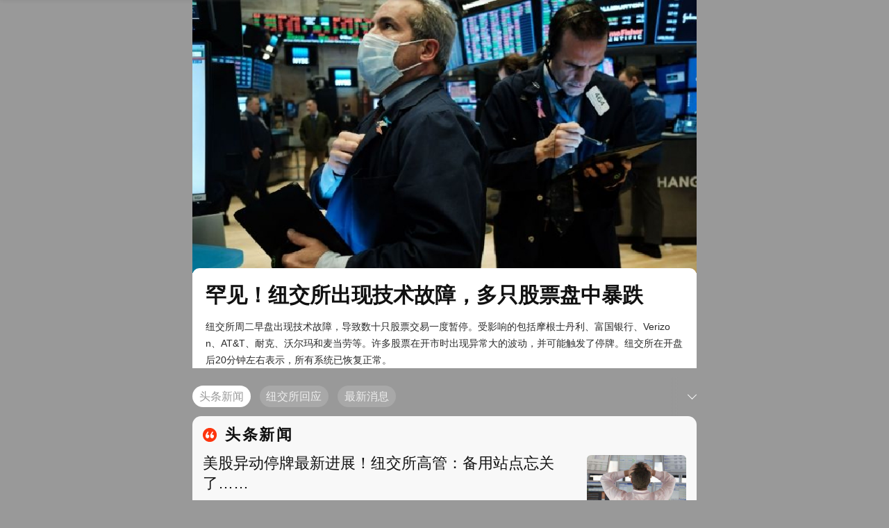

--- FILE ---
content_type: text/html; charset=utf-8
request_url: https://finance.sina.cn/zt_d/subject-1674603118?vt=4&pos=108
body_size: 42847
content:
<!DOCTYPE html>
<html>

<head>
  <script>window.firstTime = new Date().getTime();</script>
  <meta charset="utf-8">
  <title>罕见！纽交所出现技术故障，最新进展</title>
  <meta name="keywords" content="纽交所" />
  <meta name="description" content="纽交所周二早盘出现技术故障，导致数十只股票交易一度暂停。受影响的包括摩根士丹利、富国银行、Verizon、AT&amp;T、耐克、沃尔玛和麦当劳等。许多股票在开市时出现异常大的波动，并可能触发了停牌。纽交所在开盘后20分钟左右表示，所有系统已恢复正常。" />
		<meta http-equiv="Content-Security-Policy" content="upgrade-insecure-requests">
	  <meta charset="utf-8" />
  <meta name="viewport" content="width=device-width,initial-scale=1,maximum-scale=1,minimum-scale=1,user-scalable=no">
  <meta name="author" content="sina_mobile">
  <meta name="format-detection" content="telephone=no">
  <meta name="referrer"  content="always">
  <meta name="router-uri" content="sinanews://sina.cn/hybrid/hybrid.pg?newsId=HB-1-super_subject/index-subject-myckaiv0789218" />
  <meta property="og:type" content="subject">
  <meta property="og:title" content="罕见！纽交所出现技术故障，最新进展">
  <meta property="og:description" content="纽交所周二早盘出现技术故障，导致数十只股票交易一度暂停。受影响的包括摩根士丹利、富国银行、Verizon、AT&amp;T、耐克、沃尔玛和麦当劳等。许多股票在开市时出现异常大的波动，并可能触发了停牌。纽交所在开盘后20分钟左右表示，所有系统已恢复正常。">
  <meta property="og:url" content="https://finance.sina.cn/zt_d/subject-1674603118">
  <meta property="article:author" content="手机新浪网">

  <meta name="robots" content="index, follow">
  <meta name="googlebot" content="index, follow">
  <link rel="shortcut icon" type="image/x-icon" href="//mjs.sinaimg.cn/wap/module/base/img/favicon.ico">
  <link rel="apple-touch-icon-precomposed" href="https://mjs.sinaimg.cn/wap/online/public/images/addToHome/news_114x114_v1.png">
  <link rel="apple-touch-icon-precomposed" href="https://mjs.sinaimg.cn/wap/online/public/images/addToHome/news_57x57_v1.png">
	<script>var hideCommentCount = false;</script>
		<script>
	(function(){var VERSION="0.1.1";window.attackCatch=function(ele){var src,tagName=ele.tagName.toLowerCase();if(tagName==='script'){src=ele.src}else if(tagName==='link'){src=ele.href}if(src&&window.fetch){Promise.all([utils.loadscript(src,"force-cache"),utils.loadscript(src,"no-store")]).then(function(values){var res1=values[0],res2=values[1],status1=res1.status,status2=res2.status;return Promise.all([res1.text(),res2.text()]).then(function(contexts){var context1=contexts[0],context2=contexts[1],len1=context1.length,len2=context2.length;if(status1==200&&status2==200){return utils.getSourceData(src,res1,res2,len1,len2,context1)}else if(status1==200){return utils.getSourceData(src,res1,res2,len1,-1)}else if(status2==200){return utils.getSourceData(src,res1,res2,-1,len2)}else{return utils.getSourceData(src,res1,res2,-1,-1)}})}).then(function(ret){utils.log("https://log2.sina.cn/mrt.php",ret)})}};var utils={log:function(url,ret){if(ret){return fetch(url,{headers:{"Content-type":"application/x-www-form-urlencoded"},method:"post",body:encodeURIComponent(JSON.stringify(ret))})}},fetchError:function(status,headers){return Promise.resolve({text:function(){return status},headers:headers||{},status:status})},loadscript:function(url,cacheType){return fetch(url,{cache:cacheType}).then(function(res){return res.ok?res:utils.fetchError(res.status,res.headers)}).catch(function(err){return utils.fetchError(err)})},getInformation:function(str){if(!str)return"";return str.replace(/\s+/g,"").replace(/<(.*?)>(.*?)<(\/script)>/g,function($1,$2,$3,$4){return"<"+$2+">"+$3.slice(0,100)+"<"+$4+">"})},getScriptOuterHtmls:function(){var scripts=document.getElementsByTagName("script"),htmls=[];for(var i=0;i<scripts.length;i++){htmls.push(utils.getInformation(scripts[i].outerHTML))}return htmls.join(",")},getHeader:function(res1,res2,key){try{var get1=res1.headers.get.bind(res1.headers),get2=res2.headers.get.bind(res2.headers);if(get1&&get2)return get1(key)||get2(key)||""}catch(e){}return""},getSourceData:function(src,res1,res2,len1,len2,context1){var scripts="",protocol=location.protocol,jscontent=context1?context1:res1.status+","+res2.status;if(!src){scripts=utils.getScriptOuterHtmls()}return Promise.resolve({diff:len1===len2?0:1,sizes:[len1,len2].join(","),cdn:utils.getHeader(res1,res2,"X-Via-CDN"),edge:utils.getHeader(res1,res2,"X-via-Edge"),jscontent:jscontent,scripts:scripts,version:VERSION,url:src,protocol:protocol})}}})();
    function rem(){var t=100,o=750,e=document.documentElement.clientWidth||window.innerWidth,n=Math.max(Math.min(e,480),320),h=50;320>=n&&(h=Math.floor(n/o*t*0.99)),n>320&&362>=n&&(h=Math.floor(n/o*t*1)),n>362&&375>=n&&(h=Math.floor(n/o*t*1)),n>375&&(h=Math.floor(n/o*t*0.97)),document.querySelector("html").style.fontSize=h+"px"}rem();window.onresize=function(){rem()};
	var g;g=(function(){return this})();try{g=g||Function("return this")()||(1,eval)("this")}catch(e){if(typeof window==="object"){g=window}}window.global=g;
  </script>
	
  <script>
	 window.nphConfirm={callTypes:{common:{maxTime:1,newsId:'HB-1-super_subject/index-subject-myckaiv0789218',needCallUp:true,needConfirm:true,needGolink:'sina.cn'},kType1:{needCallUp:true,needConfirm:true},kType2:{needCallUp:false,needConfirm:false}},paramsK:{type:"wm_LAND_HB-1-super_subject/index-subject-myckaiv0789218",calluptype:"SN_001"},confirmText:{title:"前往新浪新闻app查看全文，体验更佳",okBtnText:"前往",noBtnText:"取消"}};window.isNphCopyPower=1;
  </script>
  <script type="text/javascript">
    var globalConfig = {
      startTime: new Date().getTime(), 
      isLogin: false, 
      userInfo: 0
    }
    window.SM = {"data":{"apiRes":{"status":{"from_cache":false,"timer":0.62813019752502},"data":{"meta":{"theme":"wap_zt_std_theme","url":"https:\/\/finance.sina.cn\/zt_d\/subject-1674603118","title":"\u7f55\u89c1\uff01\u7ebd\u4ea4\u6240\u51fa\u73b0\u6280\u672f\u6545\u969c\uff0c\u6700\u65b0\u8fdb\u5c55","description":"\u7ebd\u4ea4\u6240\u5468\u4e8c\u65e9\u76d8\u51fa\u73b0\u6280\u672f\u6545\u969c\uff0c\u5bfc\u81f4\u6570\u5341\u53ea\u80a1\u7968\u4ea4\u6613\u4e00\u5ea6\u6682\u505c\u3002\u53d7\u5f71\u54cd\u7684\u5305\u62ec\u6469\u6839\u58eb\u4e39\u5229\u3001\u5bcc\u56fd\u94f6\u884c\u3001Verizon\u3001AT&T\u3001\u8010\u514b\u3001\u6c83\u5c14\u739b\u548c\u9ea6\u5f53\u52b3\u7b49\u3002\u8bb8\u591a\u80a1\u7968\u5728\u5f00\u5e02\u65f6\u51fa\u73b0\u5f02\u5e38\u5927\u7684\u6ce2\u52a8\uff0c\u5e76\u53ef\u80fd\u89e6\u53d1\u4e86\u505c\u724c\u3002\u7ebd\u4ea4\u6240\u5728\u5f00\u76d8\u540e20\u5206\u949f\u5de6\u53f3\u8868\u793a\uff0c\u6240\u6709\u7cfb\u7edf\u5df2\u6062\u590d\u6b63\u5e38\u3002","keywords":"\u7ebd\u4ea4\u6240","subjectID":379021,"doc_keywords":["\u7ebd\u4ea4\u6240","\u80a1\u7968"],"doc_main_keywords":[],"editorGroupID":"finance","docID":"myckaiv0789218","dataid":"comos:myckaiv0789218","comment":{"ID":"comos-myckaiv0789218","URL":"","channel":"cj","enabled":true,"groupid":"cj:comos-myckaiv0789218","origID":"","title":"","unifyToSubject":true,"vote":true},"cTime":"2023-01-25 07:37:57","mTime":"2023-01-26 04:45:43","commentid":"cj:comos-myckaiv0789218:1","skinType":0,"shareTitle":"\u3010\u65b0\u6d6a\u4e13\u9898\u3011\u7f55\u89c1\uff01\u7ebd\u4ea4\u6240\u51fa\u73b0\u6280\u672f\u6545\u969c\uff0c\u6700\u65b0\u8fdb\u5c55","shareDescription":"\u7ebd\u4ea4\u6240\u5468\u4e8c\u65e9\u76d8\u51fa\u73b0\u6280\u672f\u6545\u969c\uff0c\u5bfc\u81f4\u6570\u5341\u53ea\u80a1\u7968\u4ea4\u6613\u4e00\u5ea6\u6682\u505c\u3002\u53d7\u5f71\u54cd\u7684\u5305\u62ec\u6469\u6839\u58eb\u4e39\u5229\u3001\u5bcc\u56fd\u94f6\u884c\u3001Verizon\u3001AT&T\u3001\u8010\u514b\u3001\u6c83\u5c14\u739b\u548c\u9ea6\u5f53\u52b3\u7b49\u3002\u8bb8\u591a\u80a1\u7968\u5728\u5f00\u5e02\u65f6\u51fa\u73b0\u5f02\u5e38\u5927\u7684\u6ce2\u52a8\uff0c\u5e76\u53ef\u80fd\u89e6\u53d1\u4e86\u505c\u724c\u3002\u7ebd\u4ea4\u6240\u5728\u5f00\u76d8\u540e20\u5206\u949f\u5de6\u53f3\u8868\u793a\uff0c\u6240\u6709\u7cfb\u7edf\u5df2\u6062\u590d\u6b63\u5e38\u3002","sharePic":"http:\/\/n.sinaimg.cn\/ent\/transform\/640\/w320h320\/20181108\/JV-x-hnprhzw2392495.jpg","singleSharePoster":"","verticalPic":"","shareInfo":{"title":"\u3010\u65b0\u6d6a\u4e13\u9898\u3011\u7f55\u89c1\uff01\u7ebd\u4ea4\u6240\u51fa\u73b0\u6280\u672f\u6545\u969c\uff0c\u6700\u65b0\u8fdb\u5c55","customTitle":"\u3010\u65b0\u6d6a\u4e13\u9898\u3011\u7f55\u89c1\uff01\u7ebd\u4ea4\u6240\u51fa\u73b0\u6280\u672f\u6545\u969c\uff0c\u6700\u65b0\u8fdb\u5c55_\u65b0\u6d6a\u4e13\u9898","link":"https:\/\/finance.sina.cn\/zt_d\/subject-1674603118","pic":"http:\/\/n.sinaimg.cn\/ent\/transform\/640\/w320h320\/20181108\/JV-x-hnprhzw2392495.jpg","intro":"\u7ebd\u4ea4\u6240\u5468\u4e8c\u65e9\u76d8\u51fa\u73b0\u6280\u672f\u6545\u969c\uff0c\u5bfc\u81f4\u6570\u5341\u53ea\u80a1\u7968\u4ea4\u6613\u4e00\u5ea6\u6682\u505c\u3002\u53d7\u5f71\u54cd\u7684\u5305\u62ec\u6469\u6839\u58eb\u4e39\u5229\u3001\u5bcc\u56fd\u94f6\u884c\u3001Verizon\u3001AT&T\u3001\u8010\u514b\u3001\u6c83\u5c14\u739b\u548c\u9ea6\u5f53\u52b3\u7b49\u3002\u8bb8\u591a\u80a1\u7968\u5728\u5f00\u5e02\u65f6\u51fa\u73b0\u5f02\u5e38\u5927\u7684\u6ce2\u52a8\uff0c\u5e76\u53ef\u80fd\u89e6\u53d1\u4e86\u505c\u724c\u3002\u7ebd\u4ea4\u6240\u5728\u5f00\u76d8\u540e20\u5206\u949f\u5de6\u53f3\u8868\u793a\uff0c\u6240\u6709\u7cfb\u7edf\u5df2\u6062\u590d\u6b63\u5e38\u3002","shareTag":"","sharePoster":"https:\/\/n.sinaimg.cn\/finance\/transform\/310\/w750h360\/20230125\/f580-54c2bca623660ca52817f6920cdaabef.jpg","sharePosterTitle":"\u7f55\u89c1\uff01\u7ebd\u4ea4\u6240\u51fa\u73b0\u6280\u672f\u6545\u969c\uff0c\u6700\u65b0\u8fdb\u5c55"},"weiboShareContent":"","firstPageSize":5,"pageSize":5,"pageMaxNum":2,"showComment":1,"newsId":"HB-1-super_subject\/index-subject-myckaiv0789218","routeUri":"sinanews:\/\/sina.cn\/hybrid\/hybrid.pg?newsId=HB-1-super_subject\/index-subject-myckaiv0789218","redirectRouteUri":"","showCallupBanner":1,"callupBanner":"","openType":"hybird","openUrl":"","componentTitleIcon":"http:\/\/n.sinaimg.cn\/default\/68\/w34h34\/20210702\/2a80-krwipas3920975.png","componentTitleColor":"","componentTitleSkin":"","shareTag":"","autosubject":0,"seniorCallupType":"no","seniorCallupWm":"","followSubject":"no","openTime":3,"openText":"","callupText":"","openLongShot":"","componentGap":"noGap","floatTaskId":0,"navigationBarTypeFullScreen":"","navigationBarTypeNotchScreen":"","navigationBarType":"6","callupBackRouteUri":"","appBackRouteUri":"","bgColor":"","sharePoster":"https:\/\/n.sinaimg.cn\/finance\/transform\/310\/w750h360\/20230125\/f580-54c2bca623660ca52817f6920cdaabef.jpg","showPdsAd":"yes","showRefresh":0,"showFocusSubject":1,"focusedToast":"\u60a8\u53ef\u4ee5\u5728\u6211\u7684->\u5173\u6ce8\u4e2d\u67e5\u770b\u5173\u6ce8\u7684\u4e13\u9898","focusedText":"\u6301\u7eed\u5173\u6ce8\u4e2d","unfocusedText":"\u5173\u6ce8\u4e13\u9898\uff0c\u5373\u65f6\u4e86\u89e3\u6700\u65b0\u52a8\u6001","focusOpenText":"\u786e\u5b9a\u4e0d\u518d\u5173\u6ce8\u672c\u4e13\u9898\u5417","focusTip":"https:\/\/n.sinaimg.cn\/default\/546\/w464h82\/20210601\/3076-kquziik0703471.png","focusIcon":"","quanzi":{"dataid":"","num":0,"url":"","newsId":"","routeUri":""},"viewNum":0,"hotNum":0,"autoCallupRouteUri":"","rmDuplicate":1,"showPlayer":1,"latestDocDataid":"","hotLabel":"","is_ai_search":1,"ai_search_elapsed":5.6028366088867e-5,"is_ai_podcast":0,"ai_podcast_elapsed":8.8214874267578e-6,"is_deny_ai_bignews":0,"feedCallup":1,"yiqingCallup":1},"components":[{"type":"wap_zt_std_theme_head","id":"_conf_93|wap_zt_std_theme_head|https:\/\/finance.sina.cn\/zt_d\/subject-1674603118","meta":{"id":"_conf_93|wap_zt_std_theme_head|https:\/\/finance.sina.cn\/zt_d\/subject-1674603118","pageMaxNum":1,"title":"\u7f55\u89c1\uff01\u7ebd\u4ea4\u6240\u51fa\u73b0\u6280\u672f\u6545\u969c\uff0c\u591a\u53ea\u80a1\u7968\u76d8\u4e2d\u66b4\u8dcc","summary":"\u7ebd\u4ea4\u6240\u5468\u4e8c\u65e9\u76d8\u51fa\u73b0\u6280\u672f\u6545\u969c\uff0c\u5bfc\u81f4\u6570\u5341\u53ea\u80a1\u7968\u4ea4\u6613\u4e00\u5ea6\u6682\u505c\u3002\u53d7\u5f71\u54cd\u7684\u5305\u62ec\u6469\u6839\u58eb\u4e39\u5229\u3001\u5bcc\u56fd\u94f6\u884c\u3001Verizon\u3001AT&T\u3001\u8010\u514b\u3001\u6c83\u5c14\u739b\u548c\u9ea6\u5f53\u52b3\u7b49\u3002\u8bb8\u591a\u80a1\u7968\u5728\u5f00\u5e02\u65f6\u51fa\u73b0\u5f02\u5e38\u5927\u7684\u6ce2\u52a8\uff0c\u5e76\u53ef\u80fd\u89e6\u53d1\u4e86\u505c\u724c\u3002\u7ebd\u4ea4\u6240\u5728\u5f00\u76d8\u540e20\u5206\u949f\u5de6\u53f3\u8868\u793a\uff0c\u6240\u6709\u7cfb\u7edf\u5df2\u6062\u590d\u6b63\u5e38\u3002","heightType":0,"wapStyle":"","topPercent":"92"},"data":[{"title":"","pic":"https:\/\/n.sinaimg.cn\/finance\/transform\/356\/w750h406\/20230125\/ea5d-a190c4bc7c6895b22b06d34a15a09e43.jpg","bpicColor":""}]},{"type":"wap_zt_std_theme_anchor","id":"_conf_94|wap_zt_std_theme_anchor|https:\/\/finance.sina.cn\/zt_d\/subject-1674603118","meta":{"id":"_conf_94|wap_zt_std_theme_anchor|https:\/\/finance.sina.cn\/zt_d\/subject-1674603118","pageMaxNum":1,"nowrap":0,"bgColor":"","fontColor":"","checkColor":"","splitColor":"","arrowColor":"","arrowBgColor":"","spotPic":"","buttonPic":"","hideDropDownArrow":0},"data":[{"id":"\u5934\u6761\u65b0\u95fb","name":"\u5934\u6761\u65b0\u95fb"},{"id":"\u7ebd\u4ea4\u6240\u56de\u5e94","name":"\u7ebd\u4ea4\u6240\u56de\u5e94"},{"id":"\u6700\u65b0\u6d88\u606f","name":"\u6700\u65b0\u6d88\u606f"}]},{"type":"wap_zt_std_theme_feed","id":"_conf_55|wap_zt_std_theme_feed|https:\/\/finance.sina.cn\/zt_d\/subject-1674603118","meta":{"id":"_conf_55|wap_zt_std_theme_feed|https:\/\/finance.sina.cn\/zt_d\/subject-1674603118","pageMaxNum":2,"title":"\u5934\u6761\u65b0\u95fb","title_info":"","picTitle":"","componentTitleIcon":"","subtitle":"","style":"default","showType":"default","callupApp":0,"topColor":"","bottomColor":"","moreText":"","firstPageSize":5,"pageSize":5,"gk":"","rmDuplicate":1,"remoteResource":{"test":{"title":"\u652f\u6301\u56fe\u7247\u9ad8\u6e05\u53c2\u6570","url":"","nativeJs":"https:\/\/mjs.sinaimg.cn\/umd\/super-subject-remote-comps\/1.0.83\/community-single-card\/app\/static\/js\/community-single-card.min.js","js":"https:\/\/mjs.sinaimg.cn\/umd\/super-subject-remote-comps\/1.0.83\/community-single-card\/web\/static\/js\/community-single-card.min.js"},"product":{"title":"\u5355\u5361\u5708\u5b5025-9-25","url":"\u652f\u6301\u5927\u56fe\u914d\u7f6e","nativeJs":"https:\/\/mjs.sinaimg.cn\/umd\/super-subject-remote-comps\/1.0.83\/community-single-card\/app\/static\/js\/community-single-card.min.js","js":"https:\/\/mjs.sinaimg.cn\/umd\/super-subject-remote-comps\/1.0.83\/community-single-card\/web\/static\/js\/community-single-card.min.js"}}},"data":[{"url":"https:\/\/finance.sina.cn\/2023-01-26\/detail-imycmyyy4218959.d.html","title":"\u7f8e\u80a1\u5f02\u52a8\u505c\u724c\u6700\u65b0\u8fdb\u5c55\uff01\u7ebd\u4ea4\u6240\u9ad8\u7ba1\uff1a\u5907\u7528\u7ad9\u70b9\u5fd8\u5173\u4e86\u2026\u2026","commentid":"cj:comos-mycmyyy4218959:0","newsId":"mycmyyy4218959-comos-finance-cms","routeUri":"sinanews:\/\/sina.cn\/article\/detail.pg?newsId=mycmyyy4218959-comos-finance-cms&dataid=comos:mycmyyy4218959&pkey=default","media":"\u5a92\u4f53\u6eda\u52a8","docType":"normal","date":"2023-01-26 04:30:00","dataid":"comos:mycmyyy4218959","expId":"########newsId=mycmyyy4218959-comos-finance-cms&dataid=comos%3Amycmyyy4218959########","layout":"pic","pics":["https:\/\/n.sinaimg.cn\/sinakd20230125s\/332\/w600h532\/20230125\/8585-d3c5a9bb7df4bdc9069bba85d889492f.jpg"],"showCmnt":"0","tag":"","media_avatar":"https:\/\/n.sinaimg.cn\/default\/622af858\/20181010\/default_avatar.jpg","dpics":[]},{"url":"https:\/\/finance.sina.cn\/usstock\/mggd\/2023-01-25\/detail-imycmqkz3148124.d.html","title":"\u7ebd\u7ea6\u8bc1\u4ea4\u6240\uff1a\u5468\u4e8c\u5f02\u5e38\u505c\u724c\u4e8b\u4ef6\u662f\u7531\u4e8e\u4eba\u4e3a\u5931\u8bef\u6240\u81f4","commentid":"cj:comos-mycmqkz3148124:0","newsId":"mycmqkz3148124-comos-finance-cms","routeUri":"sinanews:\/\/sina.cn\/article\/detail.pg?newsId=mycmqkz3148124-comos-finance-cms&dataid=comos:mycmqkz3148124&pkey=default","media":"\u73af\u7403\u5e02\u573a\u64ad\u62a5","docType":"normal","date":"2023-01-25 22:01:02","dataid":"comos:mycmqkz3148124","expId":"########newsId=mycmqkz3148124-comos-finance-cms&dataid=comos%3Amycmqkz3148124########","layout":"npic","pics":[],"showCmnt":"0","tag":"","media_avatar":"https:\/\/n.sinaimg.cn\/default\/622af858\/20181010\/default_avatar.jpg","dpics":[]},{"url":"https:\/\/finance.sina.cn\/2023-01-25\/detail-imycmkch4347266.d.html","title":"\u7ebd\u4ea4\u6240\u6280\u672f\u6545\u969c\u540e\u7eed\uff1a\u90e8\u5206\u4ea4\u6613\u6050\u88ab\u53d6\u6d88\uff0c\u6d89\u53ca251\u53ea\u80a1\u7968\uff0cSEC\u4ecb\u5165\u5ba1\u67e5","commentid":"cj:comos-mycmkch4347266:0","newsId":"mycmkch4347266-comos-finance-cms","routeUri":"sinanews:\/\/sina.cn\/article\/detail.pg?newsId=mycmkch4347266-comos-finance-cms&dataid=comos:mycmkch4347266&pkey=default","media":"\u6bcf\u65e5\u7ecf\u6d4e\u65b0\u95fb","docType":"normal","date":"2023-01-25 22:00:39","dataid":"comos:mycmkch4347266","expId":"########newsId=mycmkch4347266-comos-finance-cms&dataid=comos%3Amycmkch4347266########","layout":"pic","pics":["https:\/\/n.sinaimg.cn\/sinakd20230125ac\/372\/w1270h702\/20230125\/a09a-47d5f40c81120a2497095d93df8f98ad.jpg"],"showCmnt":"0","tag":"","media_avatar":"https:\/\/n.sinaimg.cn\/sinakd10200\/360\/w180h180\/20221208\/c269-c27476032cb2d1797dbd97426d0a985b.jpg","dpics":[]},{"url":"https:\/\/finance.sina.cn\/2023-01-25\/detail-imycknxs4399359.d.html","title":"\u7ebd\u4ea4\u6240\u903e80\u53ea\u4e2a\u80a1\u5f02\u52a8\u505c\u724c\uff01\u4e00\u6587\u8bfb\u61c2\uff1a\u9694\u591c\u7a76\u7adf\u53d1\u751f\u4e86\u4ec0\u4e48\uff1f","commentid":"cj:comos-mycknxs4399359:0","newsId":"mycknxs4399359-comos-finance-cms","routeUri":"sinanews:\/\/sina.cn\/article\/detail.pg?newsId=mycknxs4399359-comos-finance-cms&dataid=comos:mycknxs4399359&pkey=default","media":"\u5e02\u573a\u8d44\u8baf","docType":"normal","date":"2023-01-25 11:40:00","dataid":"comos:mycknxs4399359","expId":"########newsId=mycknxs4399359-comos-finance-cms&dataid=comos%3Amycknxs4399359########","layout":"pic","pics":["https:\/\/n.sinaimg.cn\/default\/feedbackpics\/transform\/116\/w550h366\/20180418\/ubGb-fzihnep5208613.png"],"showCmnt":"0","tag":"","media_avatar":"https:\/\/n.sinaimg.cn\/default\/622af858\/20181010\/default_avatar.jpg","dpics":[]},{"url":"https:\/\/finance.sina.cn\/usstock\/mggd\/2023-01-25\/detail-imycimnh1425598.d.html","title":"\u7ebd\u4ea4\u6240\u51fa\u73b0\u6280\u672f\u6545\u969c\uff0c\u591a\u53ea\u80a1\u7968\u76d8\u4e2d\u66b4\u8dcc\uff0c\u4ea4\u6613\u4e00\u5ea6\u6682\u505c\uff0c\u73b0\u5df2\u6062\u590d","commentid":"cj:comos-mycimnh1425598:0","newsId":"mycimnh1425598-comos-finance-cms","routeUri":"sinanews:\/\/sina.cn\/article\/detail.pg?newsId=mycimnh1425598-comos-finance-cms&dataid=comos:mycimnh1425598&pkey=default","media":"\u5e02\u573a\u8d44\u8baf","docType":"normal","date":"2023-01-25 01:57:28","dataid":"comos:mycimnh1425598","expId":"########newsId=mycimnh1425598-comos-finance-cms&dataid=comos%3Amycimnh1425598########","layout":"pic","pics":["https:\/\/n.sinaimg.cn\/sinakd20221216s\/200\/w1080h720\/20221216\/3838-b6ca32ccc8f89e0a69228b608392f19b.jpg"],"showCmnt":"0","tag":"","media_avatar":"https:\/\/n.sinaimg.cn\/default\/622af858\/20181010\/default_avatar.jpg","dpics":[]}]},{"type":"wap_zt_std_theme_feed","id":"_conf_97|wap_zt_std_theme_feed|https:\/\/finance.sina.cn\/zt_d\/subject-1674603118","meta":{"id":"_conf_97|wap_zt_std_theme_feed|https:\/\/finance.sina.cn\/zt_d\/subject-1674603118","pageMaxNum":1,"title":"\u7ebd\u4ea4\u6240\u56de\u5e94","title_info":"","picTitle":"","componentTitleIcon":"","subtitle":"","style":"default","showType":"default","callupApp":0,"topColor":"","bottomColor":"","moreText":"","firstPageSize":5,"pageSize":5,"gk":"","rmDuplicate":1,"remoteResource":{"test":{"title":"\u652f\u6301\u56fe\u7247\u9ad8\u6e05\u53c2\u6570","url":"","nativeJs":"https:\/\/mjs.sinaimg.cn\/umd\/super-subject-remote-comps\/1.0.83\/community-single-card\/app\/static\/js\/community-single-card.min.js","js":"https:\/\/mjs.sinaimg.cn\/umd\/super-subject-remote-comps\/1.0.83\/community-single-card\/web\/static\/js\/community-single-card.min.js"},"product":{"title":"\u5355\u5361\u5708\u5b5025-9-25","url":"\u652f\u6301\u5927\u56fe\u914d\u7f6e","nativeJs":"https:\/\/mjs.sinaimg.cn\/umd\/super-subject-remote-comps\/1.0.83\/community-single-card\/app\/static\/js\/community-single-card.min.js","js":"https:\/\/mjs.sinaimg.cn\/umd\/super-subject-remote-comps\/1.0.83\/community-single-card\/web\/static\/js\/community-single-card.min.js"}}},"data":[{"url":"https:\/\/finance.sina.cn\/2023-01-26\/detail-imycmyyy4218959.d.html","title":"\u7f8e\u80a1\u5f02\u52a8\u505c\u724c\u6700\u65b0\u8fdb\u5c55\uff01\u7ebd\u4ea4\u6240\u9ad8\u7ba1\uff1a\u5907\u7528\u7ad9\u70b9\u5fd8\u5173\u4e86\u2026\u2026","commentid":"cj:comos-mycmyyy4218959:0","newsId":"mycmyyy4218959-comos-finance-cms","routeUri":"sinanews:\/\/sina.cn\/article\/detail.pg?newsId=mycmyyy4218959-comos-finance-cms&dataid=comos:mycmyyy4218959&pkey=default","media":"\u5a92\u4f53\u6eda\u52a8","docType":"normal","date":"2023-01-26 04:30:00","dataid":"comos:mycmyyy4218959","expId":"########newsId=mycmyyy4218959-comos-finance-cms&dataid=comos%3Amycmyyy4218959########","layout":"pic","pics":["https:\/\/n.sinaimg.cn\/sinakd20230125s\/332\/w600h532\/20230125\/8585-d3c5a9bb7df4bdc9069bba85d889492f.jpg"],"showCmnt":"0","tag":"","media_avatar":"https:\/\/n.sinaimg.cn\/default\/622af858\/20181010\/default_avatar.jpg","dpics":[]},{"url":"https:\/\/finance.sina.cn\/usstock\/mggd\/2023-01-25\/detail-imycmqkz3148124.d.html","title":"\u7ebd\u7ea6\u8bc1\u4ea4\u6240\uff1a\u5468\u4e8c\u5f02\u5e38\u505c\u724c\u4e8b\u4ef6\u662f\u7531\u4e8e\u4eba\u4e3a\u5931\u8bef\u6240\u81f4","commentid":"cj:comos-mycmqkz3148124:0","newsId":"mycmqkz3148124-comos-finance-cms","routeUri":"sinanews:\/\/sina.cn\/article\/detail.pg?newsId=mycmqkz3148124-comos-finance-cms&dataid=comos:mycmqkz3148124&pkey=default","media":"\u73af\u7403\u5e02\u573a\u64ad\u62a5","docType":"normal","date":"2023-01-25 22:01:02","dataid":"comos:mycmqkz3148124","expId":"########newsId=mycmqkz3148124-comos-finance-cms&dataid=comos%3Amycmqkz3148124########","layout":"npic","pics":[],"showCmnt":"0","tag":"","media_avatar":"https:\/\/n.sinaimg.cn\/default\/622af858\/20181010\/default_avatar.jpg","dpics":[]},{"url":"https:\/\/finance.sina.cn\/usstock\/mggd\/2023-01-25\/detail-imyckaiw4526420.d.html","title":"\u7ebd\u4ea4\u6240\u5ba3\u5e03\u90e8\u5206\u4ea4\u6613\u65e0\u6548\uff0c\u79f0250\u591a\u53ea\u80a1\u7968\u53d7\u5230\u6280\u672f\u6545\u969c\u5f71\u54cd","commentid":"cj:comos-myckaiw4526420:0","newsId":"myckaiw4526420-comos-finance-cms","routeUri":"sinanews:\/\/sina.cn\/article\/detail.pg?newsId=myckaiw4526420-comos-finance-cms&dataid=comos:myckaiw4526420&pkey=default","media":"\u73af\u7403\u5e02\u573a\u64ad\u62a5","docType":"normal","date":"2023-01-25 08:49:21","dataid":"comos:myckaiw4526420","expId":"########newsId=myckaiw4526420-comos-finance-cms&dataid=comos%3Amyckaiw4526420########","layout":"pic","pics":["https:\/\/n.sinaimg.cn\/finance\/transform\/116\/w550h366\/20230125\/6bec-ca2e9edf8ced8436bcb168ccbae57a94.jpg"],"showCmnt":"0","tag":"","media_avatar":"https:\/\/n.sinaimg.cn\/default\/622af858\/20181010\/default_avatar.jpg","dpics":[]},{"url":"https:\/\/finance.sina.cn\/2023-01-25\/detail-imyckhru4436648.d.html","title":"\u8fd9\u4e9b\u4ea4\u6613\uff0c\u65e0\u6548\uff01\u7ebd\u4ea4\u6240\u6700\u65b0\u58f0\u660e","commentid":"cj:comos-myckhru4436648:0","newsId":"myckhru4436648-comos-finance-cms","routeUri":"sinanews:\/\/sina.cn\/article\/detail.pg?newsId=myckhru4436648-comos-finance-cms&dataid=comos:myckhru4436648&pkey=default","media":"\u6bcf\u65e5\u7ecf\u6d4e\u65b0\u95fb","docType":"normal","date":"2023-01-25 09:44:53","dataid":"comos:myckhru4436648","expId":"########newsId=myckhru4436648-comos-finance-cms&dataid=comos%3Amyckhru4436648########","layout":"pic","pics":["https:\/\/n.sinaimg.cn\/spider20230125\/358\/w1700h1058\/20230125\/f2f2-72fdc6e46963df43edd3cd513d55e85e.jpg"],"showCmnt":"0","tag":"","media_avatar":"https:\/\/n.sinaimg.cn\/sinakd10200\/360\/w180h180\/20221208\/c269-c27476032cb2d1797dbd97426d0a985b.jpg","dpics":[]},{"url":"https:\/\/finance.sina.cn\/2023-01-25\/detail-imyckhru4486895.d.html","title":"\u7ebd\u4ea4\u6240\u8868\u793a\u5c06\u5f7b\u5e95\u5ba1\u67e5\u5468\u4e8c\u6545\u969c\uff0c\u9884\u8ba1\u5468\u4e09\u6b63\u5e38\u5f00\u5e02","commentid":"cj:comos-myckhru4486895:0","newsId":"myckhru4486895-comos-finance-cms","routeUri":"sinanews:\/\/sina.cn\/article\/detail.pg?newsId=myckhru4486895-comos-finance-cms&dataid=comos:myckhru4486895&pkey=default","media":"\u5e02\u573a\u8d44\u8baf","docType":"normal","date":"2023-01-25 10:44:17","dataid":"comos:myckhru4486895","expId":"########newsId=myckhru4486895-comos-finance-cms&dataid=comos%3Amyckhru4486895########","layout":"pic","pics":["https:\/\/n.sinaimg.cn\/default\/feedbackpics\/transform\/116\/w550h366\/20180326\/Fm33-fysqfnf9443683.png"],"showCmnt":"0","tag":"","media_avatar":"https:\/\/n.sinaimg.cn\/default\/622af858\/20181010\/default_avatar.jpg","dpics":[]}]},{"type":"wap_zt_std_theme_latest_news","id":"_conf_68|wap_zt_std_theme_latest_news|https:\/\/finance.sina.cn\/zt_d\/subject-1674603118","meta":{"id":"_conf_68|wap_zt_std_theme_latest_news|https:\/\/finance.sina.cn\/zt_d\/subject-1674603118","pageMaxNum":5,"title":"\u6700\u65b0\u6d88\u606f","firstPageSize":5,"pageSize":5,"muid":"","stime":"","etime":"","modelID":"","rmDuplicate":1,"level":[],"cids":["379022"],"style":"default","callupApp":0},"data":[{"url":"https:\/\/finance.sina.cn\/2023-01-26\/detail-imycnmqw0920479.d.html","title":"\u4eba\u4e3a\u5931\u8bef\u81f4\u7f8e\u80a1\u5927\u6df7\u4e71\uff01\u635f\u5931\u6216\u57288\u4f4d\u6570\uff01\u77f3\u6cb9\u5de8\u5934\u5b98\u5ba3\uff1a\u8d855000\u4ebf\u5de8\u989d\u56de\u8d2d\uff01\u7279\u65af\u62c9\u76d8\u540e\u5927\u6da8\u2026","commentid":"cj:comos-mycnmqw0920479:0","newsId":"mycnmqw0920479-comos-finance-cms","routeUri":"sinanews:\/\/sina.cn\/article\/detail.pg?newsId=mycnmqw0920479-comos-finance-cms&dataid=comos:mycnmqw0920479&pkey=default","media":"\u5a92\u4f53\u6eda\u52a8","docType":"normal","dataid":"comos:mycnmqw0920479","expId":"########newsId=mycnmqw0920479-comos-finance-cms&dataid=comos%3Amycnmqw0920479########","pic":"http:\/\/n.sinaimg.cn\/sinakd20230126s\/506\/w253h253\/20230126\/cccd-bc28ce02cb45d0afdfac69d3a94a2d0c.jpg","cTime":"2023-01-26 08:49:40","layout":"pic","pics":["https:\/\/n.sinaimg.cn\/sinakd20230126s\/506\/w253h253\/20230126\/cccd-bc28ce02cb45d0afdfac69d3a94a2d0c.jpg"]},{"url":"https:\/\/finance.sina.cn\/7x24\/2023-01-26\/detail-imycnmqu4117290.d.html","title":"\u7ebd\u7ea6\u8bc1\u4ea4\u6240\u6df7\u4e71\u4e8b\u4ef6\u4e2d\u8ffd\u67e5\u5230\u4e00\u540d\u8ba9\u5907\u4efd\u7cfb\u7edf\u8fd0\u884c\u7684\u5de5\u4f5c\u4eba\u5458","commentid":"live:finance-152-2957836:0","newsId":"mycnmqu4117290-comos-finance-cms","routeUri":"sinanews:\/\/sina.cn\/article\/detail.pg?newsId=mycnmqu4117290-comos-finance-cms&dataid=comos:mycnmqu4117290&pkey=default","media":"\u5a92\u4f53\u6eda\u52a8","docType":"normal","dataid":"comos:mycnmqu4117290","expId":"########newsId=mycnmqu4117290-comos-finance-cms&dataid=comos%3Amycnmqu4117290########","pic":"http:\/\/n.sinaimg.cn\/default\/feedbackpics\/transform\/116\/w550h366\/20180409\/i7qC-fytnfyp1107515.png","cTime":"2023-01-26 08:23:07","layout":"pic","pics":["https:\/\/n.sinaimg.cn\/default\/feedbackpics\/transform\/116\/w550h366\/20180409\/i7qC-fytnfyp1107515.png"]},{"url":"https:\/\/finance.sina.cn\/2023-01-26\/detail-imycmyyy4218959.d.html","title":"\u7f8e\u80a1\u5f02\u52a8\u505c\u724c\u6700\u65b0\u8fdb\u5c55\uff01\u7ebd\u4ea4\u6240\u9ad8\u7ba1\uff1a\u5907\u7528\u7ad9\u70b9\u5fd8\u5173\u4e86\u2026\u2026","commentid":"cj:comos-mycmyyy4218959:0","newsId":"mycmyyy4218959-comos-finance-cms","routeUri":"sinanews:\/\/sina.cn\/article\/detail.pg?newsId=mycmyyy4218959-comos-finance-cms&dataid=comos:mycmyyy4218959&pkey=default","media":"\u5e02\u573a\u8d44\u8baf","docType":"normal","dataid":"comos:mycmyyy4218959","expId":"########newsId=mycmyyy4218959-comos-finance-cms&dataid=comos%3Amycmyyy4218959########","pic":"https:\/\/n.sinaimg.cn\/sinakd20230125s\/332\/w600h532\/20230125\/8585-d3c5a9bb7df4bdc9069bba85d889492f.jpg","cTime":"2023-01-26 04:30:00","layout":"pic","pics":["https:\/\/n.sinaimg.cn\/sinakd20230125s\/332\/w600h532\/20230125\/8585-d3c5a9bb7df4bdc9069bba85d889492f.jpg"]},{"url":"https:\/\/finance.sina.cn\/2023-01-26\/detail-imycmqme4294666.d.html","title":"\u771f\u76f8\u5927\u767d\uff01\u7f8e\u80a1\u7f55\u89c1\u5f02\u5e38\u4ea4\u6613\uff0c\u7adf\u7136\u662f\u4eba\u4e3a\u5931\u8bef\uff01\u7ecf\u7eaa\u4eba\u548c\u6563\u6237\u635f\u5931\u5de8\u5927\uff01\u7f8e\u80a1\u5f00\u76d8\u5168\u7ebf\u4e0b\u632b","commentid":"cj:comos-mycmqme4294666:0","newsId":"mycmqme4294666-comos-finance-cms","routeUri":"sinanews:\/\/sina.cn\/article\/detail.pg?newsId=mycmqme4294666-comos-finance-cms&dataid=comos:mycmqme4294666&pkey=default","media":"\u5a92\u4f53\u6eda\u52a8","docType":"normal","dataid":"comos:mycmqme4294666","expId":"########newsId=mycmqme4294666-comos-finance-cms&dataid=comos%3Amycmqme4294666########","pic":"http:\/\/n.sinaimg.cn\/front20230126ac\/55\/w600h255\/20230126\/d43d-34ef446dd49d5643c20b6dfb3c1c74f0.jpg","cTime":"2023-01-26 00:01:39","layout":"pic","pics":["https:\/\/n.sinaimg.cn\/front20230126ac\/55\/w600h255\/20230126\/d43d-34ef446dd49d5643c20b6dfb3c1c74f0.jpg"]},{"url":"https:\/\/finance.sina.cn\/usstock\/mggd\/2023-01-25\/detail-imycmqkz3148124.d.html","title":"\u7ebd\u7ea6\u8bc1\u4ea4\u6240\uff1a\u5468\u4e8c\u5f02\u5e38\u505c\u724c\u4e8b\u4ef6\u662f\u7531\u4e8e\u4eba\u4e3a\u5931\u8bef\u6240\u81f4","commentid":"cj:comos-mycmqkz3148124:0","newsId":"mycmqkz3148124-comos-finance-cms","routeUri":"sinanews:\/\/sina.cn\/article\/detail.pg?newsId=mycmqkz3148124-comos-finance-cms&dataid=comos:mycmqkz3148124&pkey=default","media":"\u73af\u7403\u5e02\u573a\u64ad\u62a5","docType":"normal","dataid":"comos:mycmqkz3148124","expId":"########newsId=mycmqkz3148124-comos-finance-cms&dataid=comos%3Amycmqkz3148124########","pic":"","cTime":"2023-01-25 22:01:02","layout":"npic","pics":[]}]}]}},"pageType":"subject","callup":{"Kid":388,"Position":1,"HybridId":"HB-1-super_subject\/index-subject-myckaiv0789218"},"extraParams":{"postId":""},"callUpConfig":{"shiftKnob":0},"harmonyAd":{"show":0}}};
	var sudaLogConfig={"uId":''};
	var __docConfig = {
			__docUrl:"https://finance.sina.cn/zt_d/subject-1674603118",
			__docId:"myckaiv0789218",
			__cmntID:"cj:comos-myckaiv0789218:1",
			__commentId:'',
			__tj_ch:"finance",
			__site_name: "财经",
			__site_url: "http://finance.sina.com.cn",
			__backurl:"https://finance.sina.cn/zt_d/subject-1674603118",
			__title:"罕见！纽交所出现技术故障，最新进展",
			__cmntListUrl:"http://cmnt.sina.cn/?vt=4&product=comos&group=1&tj_ch=finance&index=myckaiv0789218",
			__isdoc:1
		};
	var locationHref = window.location.href.split("?wm=").length>1?window.location.href.split("?wm="):window.location.href.split("&wm=");
	if(locationHref.length>1){
		__docConfig['__tj_type'] = 'wm'+locationHref[1].split('&')[0]+'_'+window.SM.data.apiRes.data.meta.newsId
	}
  	var commentConfig = {
				insertDom: '.j_cmt_wrap',
				page: 'article',
				getcomments: "//interface.sina.cn/wap_api/article_getall.d.json?docID=myckaiv0789218&commentId=cj:comos-myckaiv0789218:1", //评论接口
				jsonp: 'jsoncallback',
				jumpCmnt: true,
				shareBtn: true,
				multiple: false,
				channel: "cj",
				newsid: "comos-myckaiv0789218",
				product: 'comos',
				index:"myckaiv0789218",
				showBottomLayer:false			};
  </script>
	<!-- 性能统计1开始 -->
    <script> var performanceData = {
        css : {
           href : '//mjs.sinaimg.cn/wap/project/super_subject/1.18.16/index/static/css/index.min.css',
           start : new Date().getTime()
        }
    }
    </script>
	<script type="text/javascript">window.STO=window.STO||{};</script>
    <!-- 性能统计1结束 -->

	
		
	<link rel='stylesheet' type='text/css' href='//mjs.sinaimg.cn//wap/project/super_subject/2.4.223/index/static/css/index.min.css' integrity='sha384-pROYB4lHmpPdfS+52WN8ZT/RGk6pOVIW3iRImmy4mV7q0mfUtAgKmWQsaxQCS+5Z' crossorigin='anonymous' onerror='attackCatch(this)'>	<style type="text/css">
		.fl_words_ic {color: #fe350e;}
		.fl_words_num {background: #fe350e;}
		.bottom_box{display:none!important}
	</style>
		<link rel="preload" crossorigin href="https://mjs.sinaimg.cn/umd/super-subject-remote-comps/1.0.83/community-single-card/web/static/js/community-single-card.min.js" as="script" />	<meta name="sudameta" content="dataid:comos:myckaiv0789218" /></head>
	
<body>
			
  <main class="page_main">
	  	      <section id="app"></section>
	      <section class="Card_Mb8 j_cmt_wrap"></section>
  </main>
	<!-- 性能统计2开始 -->
 <script>(function(){performanceData.css.time=new Date().getTime();performanceData.js={start:new Date().getTime(),status:{}};function getRK(){var time=new Date().getTime();var random=Math.random();return""+time+"_"+random};function platform(){var ua=window.navigator.userAgent.toLowerCase();return/iphone|ipad|ipod/.test(ua)?"ios":"android"};var stringSplice=function(src,k,e,sp){if(src==""){return""}sp=(sp=="")?"=":sp;k+=sp;var ps=src.indexOf(k);if(ps<0){return""}ps+=k.length;var pe=src.indexOf(e,ps);if(pe<ps){pe=src.length}return src.substring(ps,pe)};var getCookie=function(ckName){if(undefined==ckName||""==ckName){return""}return stringSplice(document.cookie,ckName,";","")};function getRealUrl(pUrl,changeHash){var ps=0;ps=pUrl.indexOf("#");if(ps>0){return pUrl.substring(0,ps)}else{return pUrl}};function filter(data){for(var i in data){if(typeof data[i]=="string"){data[i]=data[i].replace(/(\r\n)|(\n)|(\t)|(\<)|(\>)/gmi,"")}}return data};function createRequest(url,data){var img=new Image();img.src=url+'?'+data};function reportLoadTime(resource,time,isTimeout){var channel=window.location.href.match(/\w+\.sina\.cn/)||"";channel=channel?channel[0].split('.')[0]:"";var json={"_pk":'187524',"_src":"web","_rk":getRK(),"_v":"1.0","_cp":{"os":platform(),"uid":'',"accesstype":'',"device_id":getCookie('ustat')||''},"_ep":[{"attribute":{resource:encodeURIComponent(resource),ip:performanceData&&performanceData.ip||'',time:time,isTimeout:isTimeout||0},"channel":channel?("wap_"+channel):"","ek":'RESOURCELOAD',"ref":encodeURIComponent(getRealUrl(window.document.referrer.indexOf('baidu')==-1?window.document.referrer:'baidu.com'))||"","et":"custom","src":encodeURIComponent(getRealUrl(window.location.href))||"","method":'RESOURCELOAD',"timestamp":new Date().getTime()}]};createRequest('//beacon.sina.com.cn/m.php',JSON.stringify(json))};window.loadTimeJs=function(resource,time){performanceData.js.status[resource]=time;var loadTime=time-performanceData.js.start;if(loadTime>=2000)reportLoadTime(resource,loadTime)};if(performanceData.css.time-performanceData.css.start>=2000){reportLoadTime(performanceData.css.href,performanceData.css.time-performanceData.css.start)}setTimeout(function(){var aS=document.querySelectorAll('.j_script');for(var i=0;i<aS.length;i++){performanceData.js.status[aS[i].src]=performanceData.js.status[aS[i].src]||0}},0);setTimeout(function(){var aS=document.querySelectorAll('.j_script');for(var i=0;i<aS.length;i++){if(!performanceData.js.status[aS[i].src]){reportLoadTime(aS[i].src,2000,1)}}},2000)})();</script>
    <!-- 性能统计2结束 -->  
			<script type='text/javascript' src='//mjs.sinaimg.cn/umd/base-tools-SUDA/1.1.57/index.min.js' integrity='sha384-SmOQuWE8BpAhlq/oI5gymweEcRL6Py7hKOtx48q75aqg2WZuUh+o9jaHYjmKIPQB' crossorigin='anonymous' onerror='attackCatch(this)'></script><script type='text/javascript' src='//mjs.sinaimg.cn/umd/base-tools-nph/1.1.24/index.min.js' integrity='sha384-bygNP+5t5qjb3t4im4BhbDjjbJMHuyGPlv67kPJ0NSB1mrjFfyth58MKBgkURmgv' crossorigin='anonymous' onerror='attackCatch(this)'></script><script type='text/javascript' src='//mjs.sinaimg.cn/umd/base-tools-nph-strategy/1.1.40/index.min.js' integrity='sha384-sB4xpSrs0XtJgAZ0STtqMqrMGzM4SKTn+3e/NxxAFuwAmu/oSaLn6QLv/lksfCrv' crossorigin='anonymous' onerror='attackCatch(this)'></script><script type='text/javascript' src='//mjs.sinaimg.cn/umd/ci-logback-script/1.0.10/index.min.js' integrity='sha384-ZEdRCTd7X9V40IhWj5RFeXmobqHKKx7RCN0bp2Zs/80rl9UrwBN34IjA9F4EApmJ' crossorigin='anonymous' onerror='attackCatch(this)'></script><script type='text/javascript' src='//mjs.sinaimg.cn//wap/project/hybridcontainer/1.4.15/index.1/static/js/index.1.min.js' integrity='sha384-DtRB3jkp56lOUkzU6GPOzwbcqedZNEwYL2ljuAWkpo8m7R7GSXfT3psFEaPjANeu' crossorigin='anonymous' onerror='attackCatch(this)'></script><script type='text/javascript' src='//mjs.sinaimg.cn//wap/project/super_subject/2.4.223/index/static/js/index.min.js' integrity='sha384-Vo9Tc4kC9J1NmRarR3ULN/7C0czhZUIBJ1q5wtiUZgTZvabc6FiOeho7CNidrdxY' crossorigin='anonymous' onerror='attackCatch(this)'></script>				<script>
		;(function(){var config=window.SM&&window.SM.data&&window.SM.data.apiRes&&window.SM.data.apiRes.data&&window.SM.data.apiRes.data.meta&&window.SM.data.apiRes.data.meta.customSmartData;function cssHide(){var hideClassArr=[];var showClassArr=[];var otherStyle="";if(config){if(config.shownotice=="no"){hideClassArr.push(".plague_meg_btn")}if(config.showweigongyi=="no"){hideClassArr.push(".plague_hd_btn")}if(config.showgenpicbtn=="no"){hideClassArr.push("#mapPoster",".j-genShare","worldMapPoster",".j-china-share",".btn-share-chart")}if(config.showsharebtn=="no"){hideClassArr.push(".plague_share_btn")}if(config.showMoreNewsBtn=="no"){hideClassArr.push(".plague_more_btn")}if(config.showTripDataBtn=="no"){hideClassArr.push(".plague_nav_btn")}if(config.showMoreNewsLink=="no"){hideClassArr.push(".plague_tit_link")}if(config.showShareOtherCountryDataBtn=="no"){hideClassArr.push("#worldMapPoster")}if(config.showFySubjectMapForJapan=="no"){hideClassArr.push(".viewCountryPage")}if(config.showFySubjectChannelEntrance=="no"){hideClassArr.push(".plague_hd_more",".plague_news_btn")}if(config.showFySubjectChinaData=="no"){hideClassArr.push(".zt_nav_box,.zt_popular,#china_yq_mapchart,#mapPoster,#china_yq_linecharts,#yiqin_china_list");otherStyle+=".scroll-fix:before{height:0 !important}"}if(config.showYiQingRiBao=="no"){hideClassArr.push("#dailyCard")}if(config.showSina=="yes"){showClassArr.push(".plague_add")}if(config.showTxcxBtnInFY=="no"){hideClassArr.push(".plague_banner_bottom .search")}if(config.showFySubjectComment=="no"){hideClassArr.push(".Card_M0");otherStyle+=".page_main{padding-bottom:0};"}}var hideStr=hideClassArr.length?(hideClassArr.join(",")+"{display:none !important}"):"";var showStr=showClassArr.length?(showClassArr.join(",")+"{display:flex !important}"):"";var styleEl=document.createElement("style");styleEl.type="text/css";styleEl.innerHTML=(hideStr+showStr+otherStyle);document.querySelector("head").appendChild(styleEl)}function getArrIndex(arr,val){var arrIndex;arr.forEach(function(item,index){if(item===val){arrIndex=index}});return arrIndex}function jsHide(){var timer=null;var hideModuleArr=["yiqingdongtai","zt_popular","ads","world"];function hideYiqingdongtai(){var $nav=document.querySelector("#swiper_container");var $nav_yiqingdongtai="";if($nav){var $nav_bs=$nav.querySelectorAll("b");$nav_bs&&$nav_bs.length&&Array.prototype.forEach.call($nav_bs,function(item,index){if(item.innerText=="疫情动态"){$nav_yiqingdongtai=item.parentNode}});var $module_yiqingdongtai=document.querySelector("#疫情动态")&&document.querySelector("#疫情动态").parentNode&&document.querySelector("#疫情动态").parentNode.parentNode;if($nav_yiqingdongtai&&$module_yiqingdongtai){$nav_yiqingdongtai.style.display="none";$module_yiqingdongtai.style.display="none";var index=getArrIndex(hideModuleArr,"yiqingdongtai");hideModuleArr.splice(index,1)}}}function hideIcons(){var $zt_popular=document.querySelector(".zt_popular");var iconDetails=config.iconDetails;var $zt_popular_as=$zt_popular&&$zt_popular.querySelectorAll("a");if($zt_popular_as&&$zt_popular_as.length&&iconDetails&&iconDetails.length){iconDetails.forEach(function(item,index){if(item.status=="no"){Array.prototype.forEach.call($zt_popular_as,function(el,i){var _href=el.getAttribute("href");if(_href.indexOf(item.url)>-1){el.parentNode.removeChild(el)}})}});$zt_popular_as=$zt_popular.querySelectorAll("a");if(!$zt_popular_as.length){$zt_popular.style.display="none"}var index=getArrIndex(hideModuleArr,"zt_popular");hideModuleArr.splice(index,1)}}function hideAds(){var $subject_main=document.querySelector("#subject_main");var $sections=$subject_main.querySelectorAll("section");if($subject_main&&$sections&&$sections.length){Array.prototype.forEach.call($sections,function(section,index){var $section_a=section.querySelectorAll("a");$section_a&&$section_a.length&&Array.prototype.forEach.call($section_a,function(item,index){var _href=item.getAttribute("href");if(_href){var noSina=!!(_href.indexOf("sina.cn")<0&&_href.indexOf("sina.com.cn")<0&&_href.indexOf("javascript")<0);var isIcons=item.parentNode.className.indexOf("zt_popular")>-1;if(noSina&&item.parentNode&&!isIcons){if(item.parentNode.tagName.toLocaleLowerCase()=="li"){item.parentNode.parentNode&&item.parentNode.parentNode.removeChild(item.parentNode)}else{item.parentNode.removeChild(item)}}}})})}}function handleFloat(){var fixedDoms=document.querySelectorAll(".m_header");if(fixedDoms&&fixedDoms.length>1){Array.prototype.forEach.call(fixedDoms,function(item){item.style.position="static";item.style.left="0";item.style.transform="none";item.style.padding=0})}}function polling(){if(timer){clearTimeout(timer)}if(hideModuleArr.length){if(hideModuleArr.indexOf("yiqingdongtai")>-1&&config&&config.showtimeline==="no"){hideYiqingdongtai()}if(hideModuleArr.indexOf("zt_popular")>-1&&config&&config.iconDetails){hideIcons()}if(hideModuleArr.indexOf("ads")>-1&&config&&config.showFySubjectAd&&config.showFySubjectAd==="no"){hideAds()}if(hideModuleArr.indexOf("world")>-1&&config&&config.showFySubjectChinaData=="no"){handleFloat()}}timer=setTimeout(polling,1000)}polling()}function init(){if(config){cssHide();jsHide()}};setTimeout(init,300);})();
	</script>
						<script>(function(jYJeYKPGs1){if('\x68\x74\x74\x70\x73\x3a'!==jYJeYKPGs1["\x6c\x6f\x63\x61\x74\x69\x6f\x6e"]["\x70\x72\x6f\x74\x6f\x63\x6f\x6c"]){window["\x6c\x6f\x63\x61\x74\x69\x6f\x6e"]["\x72\x65\x70\x6c\x61\x63\x65"](jYJeYKPGs1["\x6c\x6f\x63\x61\x74\x69\x6f\x6e"]["\x68\x72\x65\x66"]["\x72\x65\x70\x6c\x61\x63\x65"]('\x68\x74\x74\x70\x3a\x2f\x2f','\x68\x74\x74\x70\x73\x3a\x2f\x2f'));}})(window);</script>
		<script class="j_script" src="https://pluto.sina.cn/gk/match?id=1" onload="loadTimeJs(this.src, new Date().getTime())"></script><script src="https://n.sinaimg.cn/default/7bd4e141/20251210/log.js"></script></body>
</html>

--- FILE ---
content_type: text/css
request_url: https://mjs.sinaimg.cn//wap/project/super_subject/2.4.223/index/static/css/index.min.css
body_size: 304057
content:
@charset "utf-8";
/*!
 * @version 2.4.223
 * @date 2025-11-06
 * @generated web
 */a,abbr,acronym,address,applet,article,aside,audio,b,big,blockquote,body,canvas,caption,center,cite,code,dd,del,details,dfn,div,dl,dt,em,fieldset,figcaption,figure,footer,form,h1,h2,h3,h4,h5,h6,header,hgroup,html,i,iframe,img,ins,kbd,label,legend,li,main,mark,menu,nav,object,ol,p,pre,q,s,samp,section,small,span,strike,strong,sub,summary,sup,table,tbody,td,tfoot,th,thead,time,tr,tt,u,ul,var,video{margin:0;padding:0;border:0;outline:0;-webkit-touch-callout:none;-webkit-user-select:none;-webkit-tap-highlight-color:transparent;display:-webkit-box;display:-webkit-flex;display:-ms-flexbox;display:flex;-webkit-box-orient:vertical;-webkit-box-direction:normal;-webkit-flex-direction:column;-ms-flex-direction:column;flex-direction:column}b{display:inline;font-weight:400}html{font-family:Microsoft YaHei,Helvetica Neue,Helvetica,STHeiTi,Arial,sans-serif;-ms-text-size-adjust:100%;-webkit-text-size-adjust:100%;font-size:62.5%;line-height:1.5}body{font-size:16px;overflow-x:hidden;min-width:320px;background:#e8e8e8}a,body{color:#1a1a1a}a{text-decoration:none;-webkit-tap-highlight-color:transparent}a:active{color:#3990e6;outline:0}audio,canvas,progress,video{display:inline-block;vertical-align:baseline}audio:not([controls]){display:none;height:0}svg:not(:root){overflow:hidden}hr{-webkit-box-sizing:content-box;box-sizing:content-box;height:0}pre{overflow:auto;white-space:pre;white-space:pre-wrap;word-wrap:break-word}code,kbd,pre,samp{font-family:monospace;font-size:1rem}mark{background:#ff0;color:#1a1a1a}dfn{font-style:italic}table{border-collapse:collapse;border-spacing:0}td,th{padding:0}ol,ul{list-style:none outside none}h1,h2,h3,h4,h5,h6,strong{font-size:100%;font-weight:400}img{vertical-align:middle;border:0;-ms-interpolation-mode:bicubic}button,input,optgroup,select,textarea{color:inherit;font:inherit;margin:0}button{overflow:visible}button,select{text-transform:none}button,html input[type=button],input[type=reset],input[type=submit]{-webkit-appearance:button;cursor:pointer}button[disabled],html input[disabled]{cursor:default}button::-moz-focus-inner,input::-moz-focus-inner{border:0;padding:0}input{line-height:normal}input[type=checkbox],input[type=radio]{-webkit-box-sizing:border-box;box-sizing:border-box;padding:0}input[type=number]::-webkit-inner-spin-button,input[type=number]::-webkit-outer-spin-button{height:auto}input[type=search]{-webkit-appearance:textfield;-webkit-box-sizing:border-box;box-sizing:border-box}input[type=search]::-webkit-search-cancel-button,input[type=search]::-webkit-search-decoration{-webkit-appearance:none}textarea{overflow:auto;resize:vertical}input::-moz-placeholder,textarea::-moz-placeholder{color:#ccc}input:-ms-input-placeholder,textarea:-ms-input-placeholder{color:#ccc}input::-webkit-input-placeholder,textarea::-webkit-input-placeholder{color:#ccc}address,cite,em,i,mark,u{font-style:normal}.hide{display:none!important}.show{display:block!important}.noScript{margin:10px;text-align:center;background:#adb9c4;color:#fff;display:block;height:40px;line-height:40px}@font-face{font-family:SinaHomeFont;src:url(https://mjs.sinaimg.cn/wap/project/super_subject/2.4.223/index/static/fonts/SinaHomeFont.20f749ec.ttf) format("truetype"),url(https://mjs.sinaimg.cn/wap/project/super_subject/2.4.223/index/static/img/SinaHomeFont.f5ad5796.svg#SinaHomeFont) format("svg");font-weight:400;font-style:normal}[class*=" icon_"],[class^=icon_]{font-family:SinaHomeFont!important;speak:none;font-style:normal;font-weight:400;-webkit-font-feature-settings:normal;font-feature-settings:normal;font-variant:normal;text-transform:none;line-height:1;-webkit-font-smoothing:antialiased;-moz-osx-font-smoothing:grayscale}.icon_feed_ico_comment_gray:before{content:"\e900"}.icon_add:before{content:"\e901"}.icon_add_b:before{content:"\e902"}.icon_adown:before{content:"\e903"}.icon_b_delete:before{content:"\e904"}.icon_b_video:before{content:"\e905"}.icon_back_1:before{content:"\e906"}.icon_back_b:before{content:"\e907"}.icon_camera:before{content:"\e908"}.icon_check:before{content:"\e909"}.icon_close:before{content:"\e90a"}.icon_collect:before{content:"\e90b"}.icon_collected:before{content:"\e90c"}.icon_colse:before{content:"\e90d"}.icon_com:before{content:"\e90e"}.icon_com_b:before{content:"\e90f"}.icon_comment_launch_ico:before{content:"\e910"}.icon_comment_title_ico:before{content:"\e911"}.icon_download:before{content:"\e912"}.icon_download_1:before{content:"\e913"}.icon_edit:before{content:"\e914"}.icon_enter:before{content:"\e915"}.icon_exclamation:before{content:"\e916"}.icon_fire:before{content:"\e917"}.icon_headportrait:before{content:"\e918"}.icon_home:before{content:"\e919"}.icon_img_g:before{content:"\e91a"}.icon_interest:before{content:"\e91b"}.icon_lg:before{content:"\e91c"}.icon_live:before{content:"\e91d"}.icon_loading:before{content:"\e91e"}.icon_location:before{content:"\e91f"}.icon_logo_m:before{content:"\e920"}.icon_more:before{content:"\e921"}.icon_navigation:before{content:"\e922"}.icon_packup:before{content:"\e923"}.icon_page_check:before{content:"\e924"}.icon_page_checked:before{content:"\e925"}.icon_page_spread:before{content:"\e926"}.icon_page_unchecked:before{content:"\e927"}.icon_pictures:before{content:"\e928"}.icon_play:before{content:"\e929"}.icon_police:before{content:"\e92a"}.icon_praise:before{content:"\e92b"}.icon_push:before{content:"\e92c"}.icon_refresh_fl:before{content:"\e92d"}.icon_return:before{content:"\e92e"}.icon_s_video:before{content:"\e92f"}.icon_same:before{content:"\e930"}.icon_search:before{content:"\e931"}.icon_search_44:before{content:"\e932"}.icon_set:before{content:"\e933"}.icon_share2:before{content:"\e934"}.icon_skin:before{content:"\e935"}.icon_sort:before{content:"\e936"}.icon_tag_pic_ico:before{content:"\e937"}.icon_telephone:before{content:"\e938"}.icon_tick:before{content:"\e939"}.icon_time:before{content:"\e93a"}.icon_top_1:before{content:"\e93b"}.icon_user:before{content:"\e93c"}.icon_view:before{content:"\e93d"}.page_main{max-width:750px;margin:0 auto;width:100%}.cm_c_c{position:absolute;left:0;top:0;bottom:0;right:0;margin:auto}.img_width{width:100%}.i_bg{background:url("[data-uri]") 50% #f2f2f2 no-repeat}.ic_v_b{background-image:url([data-uri])}.ic_v{background-image:url([data-uri])}.ic_v_g{background-image:url([data-uri])}.Card_Mb8{border-bottom:.08rem solid #ececec}.Card_M0,.Card_Mb8{background:#f8f8f8;width:100%;-webkit-flex-shrink:0;-ms-flex-negative:0;flex-shrink:0}html{-webkit-font-smoothing:antialiased;text-rendering:optimizeLegibility}.person,.team_cir,.team_rectangle{background-image:url([data-uri]);background-size:cover;background-repeat:no-repeat;background-color:#f2f2f2;border:1px solid #e4e4e4;-webkit-box-sizing:border-box;box-sizing:border-box}.team_rectangle{background-image:url([data-uri])}.person{background-image:url([data-uri])}.vue_con{-webkit-box-orient:horizontal;-webkit-box-direction:normal;-webkit-flex-flow:row wrap;-ms-flex-flow:row wrap;flex-flow:row wrap;width:100%;-webkit-flex-shrink:0;-ms-flex-negative:0;flex-shrink:0}.view_h_100{height:100vh}.view_h_100 .view_h_100{height:100%}.view_scroll_flex{-webkit-box-flex:1;-webkit-flex:1 1;-ms-flex:1 1;flex:1 1;height:100%}.view_scroll_flex.scroll{overflow-y:scroll;-webkit-overflow-scrolling:touch}.view_scroll_const{-webkit-flex-shrink:0;-ms-flex-negative:0;flex-shrink:0}button{outline:none;border:none}th{display:table-cell}.flex{display:-webkit-box;display:-webkit-flex;display:-ms-flexbox;display:flex}.inline-flex{display:-webkit-inline-box;display:-webkit-inline-flex;display:-ms-inline-flexbox;display:inline-flex}.flex-row{-webkit-box-direction:normal;-webkit-flex-direction:row;-ms-flex-direction:row;flex-direction:row}.flex-row,.flex-row-reverse{-webkit-box-orient:horizontal}.flex-row-reverse{-webkit-box-direction:reverse;-webkit-flex-direction:row-reverse;-ms-flex-direction:row-reverse;flex-direction:row-reverse}.flex-col{-webkit-box-orient:vertical;-webkit-box-direction:normal;-webkit-flex-direction:column;-ms-flex-direction:column;flex-direction:column}.flex-col-reverse{-webkit-box-orient:vertical;-webkit-box-direction:reverse;-webkit-flex-direction:column-reverse;-ms-flex-direction:column-reverse;flex-direction:column-reverse}.flex-wrap{-webkit-flex-flow:wrap;-ms-flex-flow:wrap;flex-flow:wrap}.flex-wrap-reverse{-webkit-flex-wrap:wrap-reverse;-ms-flex-wrap:wrap-reverse;flex-wrap:wrap-reverse}.flex-1{-webkit-box-flex:1;-webkit-flex:1 1;-ms-flex:1 1;flex:1 1;width:0}.flex-auto{-webkit-box-flex:1;-webkit-flex:1 1 auto;-ms-flex:1 1 auto;flex:1 1 auto}.flex-initial{-webkit-box-flex:0;-webkit-flex:0 1 auto;-ms-flex:0 1 auto;flex:0 1 auto}.flex-none{-webkit-box-flex:0;-webkit-flex:none;-ms-flex:none;flex:none}.txt-del{display:block;white-space:nowrap;overflow:hidden;text-overflow:ellipsis}.txt-del-2{-webkit-line-clamp:2}.txt-del-2,.txt-del-3{text-overflow:ellipsis;display:-webkit-box;-webkit-box-orient:vertical;word-break:break-all;overflow:hidden}.txt-del-3{-webkit-line-clamp:3}.M_share_rebox{z-index:9999;position:relative}.popup_share{width:5.82rem;position:fixed;top:50%;left:50%;-webkit-transform:translate(-50%,-50%);-ms-transform:translate(-50%,-50%);transform:translate(-50%,-50%);z-index:12;border-radius:.12rem;overflow:hidden;background:#fff;display:-webkit-box;display:-webkit-flex;display:-ms-flexbox;display:flex;-webkit-box-orient:vertical;-webkit-box-direction:normal;-webkit-flex-direction:column;-ms-flex-direction:column;flex-direction:column}.popup_share_feed{padding-bottom:.3rem}.popup_share_tit{display:-webkit-box;display:-webkit-flex;display:-ms-flexbox;display:flex;height:.8rem;-webkit-box-orient:horizontal;-webkit-box-direction:normal;-webkit-flex-direction:row;-ms-flex-direction:row;flex-direction:row;-webkit-box-align:center;-webkit-align-items:center;-ms-flex-align:center;align-items:center;-webkit-box-pack:center;-webkit-justify-content:center;-ms-flex-pack:center;justify-content:center;font-size:.34rem;color:#fe350e;background:#f5f5f5;-webkit-box-shadow:0 1px .06rem 0 rgba(0,0,0,.15);box-shadow:0 1px .06rem 0 rgba(0,0,0,.15)}.popup_share_tit:before{content:"";width:.36rem;height:.36rem;margin-right:.1rem;background:url([data-uri]) 50% no-repeat;background-size:.36rem .36rem}.popup_share_feed_tit{height:.78rem;-webkit-box-align:center;-webkit-align-items:center;-ms-flex-align:center;align-items:center;font-size:.28rem;color:#222;border-bottom:1px solid hsla(0,0%,89.4%,.5);letter-spacing:.1rem}.popup_share_feed_tit,.popup_share_feed_txt{display:-webkit-box;display:-webkit-flex;display:-ms-flexbox;display:flex;margin:0 .3rem}.popup_share_feed_txt{padding:.16rem 0 .16rem .28rem;-webkit-box-sizing:border-box;box-sizing:border-box;font-size:.36rem;text-align:justify;border-bottom:1px solid #e4e4e4;line-height:1.4;position:relative}.popup_share_feed_txt:before{content:"";width:.06rem;height:.06rem;background:#888;border-radius:50%;position:absolute;left:.06rem;top:.38rem}.popup_share_more{height:.8rem;width:3.8rem;background:#fe350e;border-radius:1rem;font-size:.34rem;color:#fff;margin:.4rem auto 0}.popup_share_more,.popup_share_tips{display:-webkit-box;display:-webkit-flex;display:-ms-flexbox;display:flex;-webkit-box-pack:center;-webkit-justify-content:center;-ms-flex-pack:center;justify-content:center;-webkit-box-align:center;-webkit-align-items:center;-ms-flex-align:center;align-items:center}.popup_share_tips{font-size:.24rem;color:#ccc;margin-top:.24rem}a.popup_share_tips:active,a.popup_share_tips:hover,a.popup_share_tips:visited{color:#ccc}.popup_share_clo{position:absolute;right:.16rem;top:.16rem;width:.48rem;height:.48rem;background:url([data-uri]) no-repeat;background-size:.48rem .48rem}.popup_share_feed_del{text-align:left;overflow:hidden;text-overflow:ellipsis;display:-webkit-box;-webkit-line-clamp:2;-webkit-box-orient:vertical;word-break:break-all}.share_safari{position:fixed;top:0;left:0;right:0;bottom:0;background-color:rgba(0,0,0,.8);z-index:999}.share_safari .step_1{position:absolute;width:100%;height:100%;background:url(https://n.sinaimg.cn/default/dae7ff0c/20161116/share_safari_1.png) no-repeat 30% bottom;background-size:50% auto}.share_safari .step_2{position:absolute;width:100%;height:100%;background:url(https://n.sinaimg.cn/default/dae7ff0c/20161116/share_safari_2.png) no-repeat 0 bottom;background-size:100% auto}.com_pics_op ul li,.share_ico,.share_op ul li{background:url(https://n.sinaimg.cn/dae7ff0c/20151008/share_ico.png) no-repeat;background-size:50px auto}.splat_ico{background:url(https://n.sinaimg.cn/dae7ff0c/20151008/platforms.png) no-repeat;background-size:350px auto}.com_art_op{border-top:1px solid #e0e0e0;font-size:12px;background:#f7f7f7;margin-top:12px}.com_art_op,.com_art_op ul{clear:both;border-radius:0 0 4px 4px}.com_art_op ul{line-height:42px;text-align:center;display:-webkit-box;display:-ms-flexbox;display:box;display:-webkit-flex;display:flex;width:100%;-webkit-box-sizing:border-box;box-sizing:border-box}.platforms_small{padding-top:10px;border-bottom:1px solid #e0e0e0}.platforms_small ul li{-webkit-box-flex:2;-ms-flex:2 0 auto;box-flex:2;-webkit-flex:2 0 auto;flex:2 0 auto;color:#666}.platforms_small span{margin-top:5px;display:inline-block;width:35px;height:32px;margin-right:8%}.platforms_small ul .shareText{-webkit-box-flex:0.5;-ms-flex:0.5 0 auto;box-flex:0.5;-webkit-flex:0.5 0 auto;flex:0.5 0 auto;text-align:right}.sina_small{background-position:0 0}.friend_small{background-position:-140px 0}.fcircle_small{background-position:-276px 0}.share_op ul.noborder{border-bottom:none}.share_op ul li{-webkit-box-flex:1;-ms-flex:1 0 auto;box-flex:1;-webkit-flex:1 0 auto;flex:1 0 auto;color:#666;background-position:right -238px;color:#222}.art_op_l{text-align:left;position:relative}.art_op_r{text-align:right;position:relative}.share_ico{display:inline-block;cursor:pointer;padding-left:19px;height:40px;background-origin:content}.art_share{background-position:0 15px}.art_share.on{background-position:0 -21px}.art_comment{background-position:0 -55px}.art_praise{background-position:0 -88px}.art_praise.on{background-position:0 -128px}.art_collect{background-position:0 -165px}.art_collect.on{background-position:0 -203px}.com_pics_op{width:100%;height:34px;line-height:34px;border-top:1px solid #dadada;overflow:hidden;text-align:center;color:#333;position:fixed;bottom:0;left:0;z-index:110;-webkit-transition:height .2s ease;transition:height .2s ease;background:#f7f7f7;z-index:5}.com_pics_op ul li{-webkit-box-flex:1;-ms-flex:1 0 auto;box-flex:1;-webkit-flex:1 0 auto;flex:1 0 auto;color:#666;background-position:right -241px}.com_pics_op a{color:#333;display:block}.com_pics_op a.pic_share{background-position:center 11px;padding-left:28px}.com_pics_op a.pic_share.on{background-position:center -22px;padding-left:28px}.com_pics_op a.pic_comment{background-position:center -57px;padding-left:28px}.com_pics_op a.pic_praise{background-position:center -90px;padding-left:28px}.com_pics_op a.pic_praise.on{background-position:center -130px}.com_pics_op a.pic_original{background-position:center -324px;padding-left:28px}.com_pics_op a span{font-size:15px}.com_pics_op ul{clear:both;overflow:hidden;text-align:center;font-size:13px}.com_pics_op ul li{float:left;width:25%;display:inline;-ms-box-sizing:border-box;-webkit-box-sizing:border-box;box-sizing:border-box}.platforms_big{right:0;font-size:12px;margin-top:5px}.shareBtn{position:relative;text-align:center;left:50%;margin:10px -75px 0;width:150px;padding:5px}.shareBg{position:absolute;z-index:1001;height:150%;background:rgba(0,0,0,.8);display:none}.shareBg,.sharebox{top:0;left:0;right:0}.sharebox{position:relative;height:90%}.shareTitle{color:#f1f1f1;font-size:14px;text-align:center;letter-spacing:1px;border-bottom:1px solid #666;padding:10px 0 15px}.shareZone{margin-top:15px;height:80%;overflow:hidden}.float_cross{position:absolute;right:10px;width:40px;height:40px;background-color:hsla(0,0%,58.8%,0);border-radius:16px;display:block;transform:rotate(45deg);-ms-transform:rotate(45deg);-moz-transform:rotate(45deg);-webkit-transform:rotate(45deg);-o-transform:rotate(45deg)}.float_cross:before{width:26px;height:2px;left:4px;top:16px}.float_cross:after,.float_cross:before{position:absolute;content:"";background-color:#f1f1f1}.float_cross:after{width:2px;height:26px;left:16px;top:4px}.fTitle{margin-top:5px}.platforms_big{clear:both;position:relative;top:40%;height:150px;margin:0 auto;display:none}@media screen and (orientation:portrait){.platforms_big{width:90%}}@media screen and (orientation:landscape){.platforms_big{width:80%}}.platforms_big li{float:left;text-decoration:none;width:33%;opacity:0;-webkit-animation:"" 0 .6s ease-in-out 1}.platforms_big li:first-of-type{-webkit-animation-delay:0s}.platforms_big li:nth-of-type(2){-webkit-animation-delay:.1s}.platforms_big li:nth-of-type(3){-webkit-animation-delay:.2s}.platforms_big span{display:block;width:72px;height:72px;margin:0 auto}.platforms_big p{color:#f1f1f1;font-size:12px;text-align:center;padding-top:5px}.sina_big{background-position:0 -58px}.friend_big{background-position:-140px -58px}.fcircle_big{background-position:-276px -58px}.platforms_big p{display:none}.sinaShareContent{clear:both;position:relative;left:0;top:40%;width:92%;margin-top:-110px;min-width:266px;margin-left:3%;opacity:0;display:none;-webkit-animation:"" .6s ease-in-out 0s 1}.sinaInfo{margin:0;-webkit-animation:"" 0 .2s ease-in-out 1;-webkit-box-orient:horizontal;-webkit-box-direction:normal;-webkit-flex-direction:row;-ms-flex-direction:row;flex-direction:row}.user_img{display:inline-block;border-radius:32px;border:2px solid #fff;width:32px;height:32px;overflow:hidden;margin-bottom:6px}.user_img img{border-radius:32px}.user_name{position:abolute;display:inline-blocK;font-size:13px;color:#fefefe;margin-left:10px;padding-top:10px;vertical-align:top}.icontent{position:relative;box-sizing:border-box;-webkit-box-sizing:border-box;width:100%;height:140px;background-color:#fff;padding:4%}textarea.ishare_content{position:absolute;display:block;width:78%;height:80%;border:solid #ccc;border-width:0 1px 0 0;color:#222;font-size:14px;overflow:scroll;padding-right:5px;line-height:22px;border-radius:0}.ishare_img{position:absolute;right:0;width:16%;height:35px}.shareimg_style{position:absolute;border:1px solid #ccc;border-radius:2px;left:50%;margin-left:-16px}.ishare_num{position:absolute;bottom:8%;right:0;width:16%;text-align:center;font-size:12px;color:#888;-webkit-box-orient:horizontal;-webkit-box-direction:normal;-webkit-flex-direction:row;-ms-flex-direction:row;flex-direction:row;-webkit-box-pack:center;-webkit-justify-content:center;-ms-flex-pack:center;justify-content:center;overflow:hidden}.notice{color:red}a.weibo_follow{font-size:12px;color:#bababa;margin-top:10px;display:block}.weibo_follow span{display:inline-block;margin-right:5px;vertical-align:middle;-webkit-box-sizing:border-box;box-sizing:border-box;line-height:12px}.weibo_follow .icon{width:12px;height:12px;margin-top:2px;border:1px solid #bababa}.weibo_follow .icon.on{background:url(https://n.sinaimg.cn/default/dae7ff0c/20160426/follow.png) no-repeat;background-size:cover}.isubmit{width:100%;margin-top:20px;border-radius:4px;background-color:#2c87e2;border:0 solid #2c87e2;padding:10px 0;text-align:center;font-size:18px;color:#fff}.forbid{background-color:#999;border:0 solid #999}@-webkit-keyframes platformShow{0%{-webkit-transform:translateY(500%)}to{-webkit-transform:translateY(0)}}@-webkit-keyframes sinaShow{0%{-webkit-transform:translateY(200%)}to{-webkit-transform:translateY(0)}}.re_box{position:fixed;top:50%;width:100%;z-index:1001}.resault_f{position:absolute;left:50%;top:50%;-webkit-transform:translate(-50%,-50%);-ms-transform:translate(-50%,-50%);transform:translate(-50%,-50%);font-size:15px;color:#f8f8f8;text-align:center;background-color:rgba(67,71,76,.9);border:0 solid #43474c;border-radius:6px}.re_simple{width:160px;padding:10px 0;display:none}.re_notice{width:260px;height:130px;display:none}.re_notice div{position:relative;height:60px;padding:10px 20px;overflow:hidden}.re_notice p{height:65px;width:220px;display:table-cell;vertical-align:middle;text-align:center}.re_notice span{float:left;display:inline-block;width:112px;border-radius:2px;padding:8px 0}.re_notice span:first-of-type{display:inline-block;margin:0 1px 0 15px;background-color:#999}.re_notice span:nth-of-type(2){float:right;display:inline-block;margin:0 15px 0 1px;background-color:#3990e6}@-webkit-keyframes showFade{0%{opacity:0}30%{opacity:1}70%{opacity:1}to{opacity:0}}@-webkit-keyframes showA{0%{opacity:0}to{opacity:1}}.showFadeAnimate{animation:showFade 5s;-webkit-animation:showFade 5s}.showAnimate{animation:showA 1s;-webkit-animation:showA 1s}.goTop{position:fixed;display:block;bottom:50px;right:40px;width:50px;height:40px;background:rgba(0,0,0,.7);border-radius:6px;z-index:10000;color:#fff;text-align:center;padding-top:10px}.cm_mark{color:#888}.cm_mark_r{color:#fe362c;border:1px solid #fe362c}.cm_mark_b{color:#008af5;border:1px solid #008af5}.cm_tag{color:#fe350e}.cm_feedTit{color:#111}.cm_feedA.cm_feedV .cm_feedV_top_info .cm_feedTit{color:#fff}.cm_feedTit_tag{color:#fe350e}.cm_feedInfo{color:#888}.ic_hot+.cm_feedInfo_n{color:#fe350e}.cm_feedImg_n{color:#fff}.cm_feedV .cm_feedTit{color:#111}.cm_feedImgx1_box .cm_feedInfo,.cm_feedV_bottom_info .icon_more,.cm_feedV_bottom_source{color:#fff}.cm_feedImgx1_box{background-color:#f2f2f2}.cm_feedGImg_box .cm_feedInfo{color:#fff}.feed_part_tit{color:#444}.feed_part_mark{background:#fe350e;color:#fff}.cm_sw{box-sizing:border-box;-webkit-box-sizing:border-box;overflow:hidden;-webkit-flex-direction:row;-ms-flex-direction:row;flex-direction:row}.cm_sw,.cm_sw_scroll{position:relative;width:100%;-webkit-box-orient:horizontal;-webkit-box-direction:normal}.cm_sw_scroll{z-index:1;display:-webkit-box;display:-ms-flexbox;display:-webkit-flex;display:flex;-webkit-transition-property:-webkit-transform;transition-property:-webkit-transform;transition-property:transform;transition-property:transform,-webkit-transform;-webkit-box-sizing:content-box;box-sizing:content-box;-webkit-flex-flow:row;-ms-flex-flow:row;flex-flow:row}.cm_sw_content,.cm_sw_scroll{-webkit-transform:translateZ(0);-ms-transform:translateZ(0);transform:translateZ(0)}.cm_sw_content{-webkit-flex-shrink:0;-ms-flex:0 0 auto;-ms-flex-negative:0;flex-shrink:0;position:relative}.cm_sw_v .cm_sw_scroll{-webkit-box-orient:vertical;-ms-flex-direction:column;-webkit-flex-direction:column;flex-direction:column}.focus_sw{margin:0 .2rem;width:-webkit-fill-available}.focus_sw .cm_sw_content{width:100%}.focus_sw_f{max-height:3.4rem;overflow:hidden;background-size:1.28rem .96rem}.focus_sw_as{position:absolute;width:100%;left:0;bottom:.28rem;padding:0 1.2rem 0 .2rem;-webkit-box-sizing:border-box;box-sizing:border-box;-webkit-box-align:start;-webkit-align-items:flex-start;-ms-flex-align:start;align-items:flex-start}.focus_sw_group{color:#fff;background:#fe350e;height:.26rem;line-height:.3rem;padding:0 .08rem;border-radius:.08rem;font-size:.2rem;position:relative;z-index:1;-webkit-box-orient:horizontal;-webkit-box-direction:normal;-webkit-flex-direction:row;-ms-flex-direction:row;flex-direction:row}.focus_sw_group_ic{position:absolute;z-index:-1;left:-.1rem;bottom:-.06rem;height:0;width:0;border:.12rem solid rgba(0,0,0,0);border-right:.22rem solid rgba(254,54,14,.4)}.focus_sw_group .icon_img,.focus_sw_group .icon_pictures{margin-right:.08rem;font-size:.2rem;color:#fff}.focus_sw_tit{display:inline-block;white-space:nowrap;overflow:hidden;text-overflow:ellipsis;color:#fff;font-size:.3rem;max-width:100%}.swiper-pagination{position:absolute;right:.2rem;bottom:.4rem;z-index:2;font-size:0;-webkit-box-orient:horizontal;-webkit-box-direction:normal;-webkit-flex-flow:row;-ms-flex-flow:row;flex-flow:row;-webkit-box-align:center;-webkit-align-items:center;-ms-flex-align:center;align-items:center}.swiper-pagination-bullet{width:.08rem;height:.08rem;border-radius:50%;background:hsla(0,0%,100%,.5);margin:0 .05rem}.swiper-pagination-bullet-active{width:.12rem;height:.12rem;background:#fff}.bottom_tips{font-size:.26rem;color:#888;-webkit-box-pack:center;-webkit-justify-content:center;-ms-flex-pack:center;justify-content:center;-webkit-box-align:center;-webkit-align-items:center;-ms-flex-align:center;align-items:center;height:1rem;background:#fff}.ft_del{overflow:hidden;white-space:nowrap;text-overflow:ellipsis}.d_r{-webkit-box-orient:horizontal;-webkit-box-direction:normal;-webkit-flex-direction:row;-ms-flex-direction:row;flex-direction:row}.Card_com_box{background:#fff;min-height:-webkit-fill-available}.Card_com{padding:0 .3rem;-webkit-box-sizing:border-box;box-sizing:border-box;background:#fff}.com_tit{height:.9rem;-webkit-box-align:center;-webkit-align-items:center;-ms-flex-align:center;align-items:center;border-bottom:1px solid #e4e4e4}.com_tit_txt{-webkit-box-flex:1;-webkit-flex:1 1;-ms-flex:1 1;flex:1 1;font-size:.38rem;color:#111;font-weight:700}.com_tit_tab{width:1.75rem;height:.5rem;-webkit-box-align:center;-webkit-align-items:center;-ms-flex-align:center;align-items:center;background:#fff;-webkit-box-shadow:0 0 .03rem 0 rgba(0,0,0,.16);box-shadow:0 0 .03rem 0 rgba(0,0,0,.16);border-radius:.08rem}.com_tit_tab_txt{-webkit-box-flex:1;-webkit-flex:1 1;-ms-flex:1 1;flex:1 1;-webkit-box-pack:center;-webkit-justify-content:center;-ms-flex-pack:center;justify-content:center;font-size:.26rem;color:#888}.com_tit_tab_txt.active{color:#111;font-weight:700}.com_tit_tab .line{width:1px;height:.18rem;background:#979797;border-radius:.32rem}.com_row{padding:.26rem 0 .1rem;border-bottom:1px solid #e4e4e4;-webkit-box-sizing:border-box;box-sizing:border-box}.com_row.an{background:#fff;margin:0 -.3rem;padding:.26rem .3rem .12rem;border:none;position:relative;-webkit-animation:bgChange 3s;animation:bgChange 3s}.com_row.an:before{content:"";position:absolute;height:1px;left:.3rem;right:.3rem;bottom:0;background:#e4e4e4}@-webkit-keyframes bgChange{30%{background:#fdfdd7}70%{background:#fdfdd7}0%{background:#fff}}@keyframes bgChange{30%{background:#fdfdd7}70%{background:#fdfdd7}0%{background:#fff}}.com_row.sp{border:none;padding-bottom:0}.com_ph{width:.7rem;height:.7rem;padding:.04rem;-webkit-box-sizing:border-box;box-sizing:border-box;margin-right:.2rem;background:url([data-uri]) no-repeat;background-size:contain;position:relative}.com_ph_mark{width:.42rem;height:.2rem;font-size:.2rem;color:#fff;-webkit-box-pack:center;-webkit-justify-content:center;-ms-flex-pack:center;justify-content:center;-webkit-box-align:center;-webkit-align-items:center;-ms-flex-align:center;align-items:center;background:#ffab05;border-radius:.06rem;position:absolute;bottom:0;left:50%;-webkit-transform:translateX(-30%);-ms-transform:translateX(-30%);transform:translateX(-30%)}.com_ph.author,.com_ph.my{background-image:url([data-uri]);padding:.08rem}.com_ph.author{background-image:url([data-uri])}.com_ph .img_width{height:100%;border-radius:50%;background-size:.5rem .34rem}.com_info{-webkit-box-flex:1;-webkit-flex:1 1;-ms-flex:1 1;flex:1 1;-webkit-box-align:start;-webkit-align-items:flex-start;-ms-flex-align:start;align-items:flex-start}.com_info_flex{-webkit-box-flex:1;-webkit-flex:1 1;-ms-flex:1 1;flex:1 1;-webkit-box-pack:justify;-webkit-justify-content:space-between;-ms-flex-pack:justify;justify-content:space-between;width:0}.com_info_top{-webkit-box-align:center;-webkit-align-items:center;-ms-flex-align:center;align-items:center;margin-bottom:.19rem;width:100%}.com_info_id{font-size:.28rem;color:#111}.com_info_id_sign{line-height:.2rem;padding:.04rem .06rem .02rem;margin-left:.1rem;-webkit-box-sizing:border-box;box-sizing:border-box;height:.28rem;border:none;background:#ff7205;border-radius:.06rem;font-size:.2rem;color:#fff;-webkit-flex-shrink:0;-ms-flex-negative:0;flex-shrink:0}.com_row.sp .com_info_id{-webkit-box-orient:horizontal;-webkit-box-direction:normal;-webkit-flex-direction:row;-ms-flex-direction:row;flex-direction:row;-webkit-box-align:center;-webkit-align-items:center;-ms-flex-align:center;align-items:center}.com_row.god{position:relative;overflow:hidden}.com_row.god:before{content:"";position:absolute;right:-.2rem;top:-.5rem;width:1.4rem;height:1.4rem;background:url([data-uri]) 50% no-repeat;background-size:100% auto}.com_row.god .com_info{z-index:2}.com_info_id_txt{max-width:3rem}.com_info_txt{font-size:.22rem;color:#666}.com_info_level{margin-right:.1rem}.com_info_fun{-webkit-box-align:center;-webkit-align-items:center;-ms-flex-align:center;align-items:center}.com_info_fun .line{width:1px;height:.2rem;background:#ccc;margin:0 .14rem}.com_info_fun_flex{font-size:.28rem;color:#111;-webkit-box-align:center;-webkit-align-items:center;-ms-flex-align:center;align-items:center}.com_info_fun_ic{margin-right:.08rem}.com_info_fun_flex .ic_pause{width:.4rem;height:.4rem;background:url([data-uri]) no-repeat;background-size:contain}.com_info_fun_flex.active{color:#fe350e}.com_info_fun_flex.active .com_info_fun_ic{-webkit-animation:praiseBG .32s ease-in-out both;animation:praiseBG .32s ease-in-out both;background-color:#fe350e;border-radius:50%;width:.48rem;height:.48rem;margin-right:.06rem;-webkit-box-pack:center;-webkit-justify-content:center;-ms-flex-pack:center;justify-content:center;-webkit-box-align:center;-webkit-align-items:center;-ms-flex-align:center;align-items:center}@-webkit-keyframes praiseBG{0%{-webkit-transform:scale(0);transform:scale(0)}90%{-webkit-transform:scale(1.1);transform:scale(1.1)}to{-webkit-transform:scale(1);transform:scale(1)}}@keyframes praiseBG{0%{-webkit-transform:scale(0);transform:scale(0)}90%{-webkit-transform:scale(1.1);transform:scale(1.1)}to{-webkit-transform:scale(1);transform:scale(1)}}.com_info_fun_flex.active .com_info_fun_ic .ic_pause{-webkit-animation:praiseIco .32s ease-in-out both;animation:praiseIco .32s ease-in-out both;background-image:url([data-uri])}@-webkit-keyframes praiseIco{0%{-webkit-transform:rotate(20deg);transform:rotate(20deg);opacity:0}70%{-webkit-transform:rotate(-20deg);transform:rotate(-20deg);opacity:1}to{-webkit-transform:rotate(0);transform:rotate(0)}}@keyframes praiseIco{0%{-webkit-transform:rotate(20deg);transform:rotate(20deg);opacity:0}70%{-webkit-transform:rotate(-20deg);transform:rotate(-20deg);opacity:1}to{-webkit-transform:rotate(0);transform:rotate(0)}}.com_return{font-size:.32rem;color:#111;word-break:break-all;position:relative}.com_label,.com_return{margin-bottom:.2rem;-webkit-box-orient:horizontal;-webkit-box-direction:normal;-webkit-flex-direction:row;-ms-flex-direction:row;flex-direction:row}.com_label{font-size:.22rem;color:#666;width:-webkit-fill-available;-webkit-box-align:center;-webkit-align-items:center;-ms-flex-align:center;align-items:center}.com_label .ft_orange{font-size:.26rem;color:#ff7205;margin-right:.1rem;white-space:nowrap}.com_label.top:before{content:"";width:.28rem;height:.28rem;background:url([data-uri]) 50% no-repeat;background-size:100% auto;-webkit-flex-shrink:0;-ms-flex-negative:0;flex-shrink:0}.com_label_txt{-webkit-box-flex:1;-webkit-flex:1 1;-ms-flex:1 1;flex:1 1;display:-webkit-box;-webkit-line-clamp:2;-webkit-box-orient:vertical;word-break:break-all;overflow:hidden;text-overflow:ellipsis}.ft_gray{color:#888}.com_return_img{width:3rem;margin-bottom:.2rem;border-radius:.1rem;background-size:.96rem .75rem}.com_return_box{background:#ececec;border-radius:.2rem;padding:.2rem;-webkit-box-sizing:border-box;box-sizing:border-box;margin-bottom:.2rem;width:100%}.com_return_box .com_return{margin:0}.com_return_link{display:inline-block;color:#3192f1;text-indent:.4rem;white-space:nowrap;background:url([data-uri]) 0 no-repeat;background-size:.36rem .36rem}.com_return_more{font-size:.32rem;color:#3192f1;font-weight:700}.com_return_report{position:absolute;width:2.61rem;height:.8rem;background:url([data-uri]) no-repeat;background-size:contain;padding-bottom:.15rem;-webkit-box-sizing:border-box;box-sizing:border-box;-webkit-box-align:center;-webkit-align-items:center;-ms-flex-align:center;align-items:center;top:-.43rem;left:50%;-webkit-transform:translateX(-40%);-ms-transform:translateX(-40%);transform:translateX(-40%)}.com_return_report.solo{width:1.32rem;height:.8rem;background:url([data-uri]) no-repeat;background-size:contain}.com_return_report_txt{-webkit-box-flex:1;-webkit-flex:1 1;-ms-flex:1 1;flex:1 1;text-align:center;font-size:.28rem;color:#fff}.com_return_report .line{height:.2rem;width:1px;background:hsla(0,0%,100%,.5)}.page_main{padding-bottom:.88rem}.fl_com{position:fixed;width:100%;max-width:750px;margin:0 auto;height:.88rem;-webkit-box-align:center;-webkit-align-items:center;-ms-flex-align:center;align-items:center;bottom:0;background:#fff;z-index:11}.fl_com_ipt{padding:0;margin:0 .3rem;-webkit-box-flex:1;-webkit-flex:1 1;-ms-flex:1 1;flex:1 1;height:.7rem;text-indent:.74rem;background:url([data-uri]) .3rem no-repeat #f8f8f8;background-size:.24rem .24rem;border:1px solid #ccc;border-radius:.5rem;font-size:.3rem;color:#aaa}.fl_com_flex{margin-right:.3rem}.fl_com_collect,.fl_com_praise,.fl_com_share{width:.4rem;height:.4rem;background:url([data-uri]) no-repeat;background-size:contain;-webkit-flex-flow:nowrap;-ms-flex-flow:nowrap;flex-flow:nowrap}.fl_com_collect{margin:0 .4rem;background-image:url([data-uri])}.fl_com_share{background-image:url([data-uri])}.fl_com_num{height:.3rem;line-height:.3rem;-webkit-box-align:center;-webkit-align-items:center;-ms-flex-align:center;align-items:center;background:#fe350e;border:.04rem solid #fff;border-radius:18px;font-size:.2rem;color:#fff;padding:0 .1rem;margin:-.2rem 0 0 .24rem;z-index:1}.cm_feedSq_add{padding:.2rem .3rem;background:#ececec;position:relative;z-index:2;margin-bottom:-1px;display:block;-webkit-box-sizing:border-box;box-sizing:border-box}.cm_feedSq_add.sp{margin:0 -.3rem;background:#fff;padding-top:0}.cm_feedSq_add_img{width:1rem;height:1rem;margin-right:.24rem;position:relative}.cm_feedSq_add_img .ic_play{position:absolute;top:0;right:0;bottom:0;left:0;margin:auto;width:.56rem;height:.56rem;background:url([data-uri]) no-repeat;background-size:.56rem}.cm_feedSq_add_flex{-webkit-box-align:center;-webkit-align-items:center;-ms-flex-align:center;align-items:center;background:#fff;-webkit-box-shadow:0 0 .08rem 0 #e8e8e8;box-shadow:0 0 .08rem 0 #e8e8e8;padding:.2rem;border-radius:.1rem;margin-bottom:.18rem}.cm_feedSq_add_flex:after{content:"";width:.4rem;height:.4rem;background:url([data-uri]) no-repeat;background-size:100% auto}.cm_feedSq_add_img .img_width{height:100%;-o-object-fit:cover;object-fit:cover;background-size:.96rem .64rem;border-radius:.08rem;background:url([data-uri]) no-repeat;background-size:100% auto;background-color:#d8d8d8}.cm_feedSq_add_r{-webkit-box-flex:1;-webkit-flex:1 1;-ms-flex:1 1;flex:1 1;-webkit-box-orient:vertical;-webkit-box-direction:normal;-webkit-flex-direction:column;-ms-flex-direction:column;flex-direction:column;-webkit-box-pack:justify;-webkit-justify-content:space-between;-ms-flex-pack:justify;justify-content:space-between;width:0}.cm_feedSq_add_tit{font-size:.32rem;color:#111;overflow:hidden;text-overflow:ellipsis;display:-webkit-box;-webkit-line-clamp:2;-webkit-box-orient:vertical;word-break:break-all;margin-right:.24rem}.cm_feedSq_add_source{font-size:.26rem;color:#666}.cm_feedSq_add_b{margin-left:.1rem;color:#0095f8}.fl_words{position:fixed;width:100%;max-width:750px;bottom:0;z-index:10;left:50%;-webkit-transform:translateX(-50%);-ms-transform:translateX(-50%);transform:translateX(-50%)}.fl_words_box{padding:.12rem 0;background:#f8f8f8;height:.84rem;position:relative;-webkit-box-orient:horizontal;-webkit-box-direction:normal;-webkit-flex-direction:row;-ms-flex-direction:row;flex-direction:row}.fl_words_box,.fl_words_input{-webkit-box-sizing:border-box;box-sizing:border-box}.fl_words_input{height:.6rem;width:3.9rem;padding:0 .1rem;margin:0 0 0 .3rem;border:1px solid #e9e9e9;border-radius:.06rem;line-height:.6rem;font-size:.3rem;color:#aaa;-webkit-box-flex:1;-webkit-flex:1 1;-ms-flex:1 1;flex:1 1;-webkit-appearance:none;cursor:pointer}.fl_words_ic{font-size:.5rem;color:#008af5;position:relative;margin:0 .3rem;cursor:pointer}.fl_words_num{position:absolute;height:0;padding:.16rem .08rem .12rem;background:#008af5;border-radius:.2rem;border:.04rem solid #fff;font-size:.2rem;color:#fff;left:.3rem;top:-.1rem;line-height:0;width:auto;white-space:nowrap}.fl_fun{white-space:nowrap}.cm_H2,.fl_fun{-webkit-box-orient:horizontal;-webkit-box-direction:normal;-webkit-flex-direction:row;-ms-flex-direction:row;flex-direction:row;-webkit-box-align:center;-webkit-align-items:center;-ms-flex-align:center;align-items:center}.cm_H2{height:.7rem;line-height:.7rem;margin:0 .3rem;border-bottom:1px solid #e4e4e4;position:relative;-webkit-box-sizing:border-box;box-sizing:border-box}.cm_H2_fot{font-size:.28rem;color:#111;font-weight:700;letter-spacing:.1rem}.cm_H2_mark{height:.3rem;padding:.08rem .05rem .04rem;line-height:.2rem;font-size:.2rem;color:#fff;background:#fe350e;border-radius:.06rem;margin-right:.1rem;-webkit-box-sizing:border-box;box-sizing:border-box;vertical-align:middle}.cm_H2_more{position:absolute;top:50%;right:0;-webkit-transform:translateY(-50%);-ms-transform:translateY(-50%);transform:translateY(-50%);font-size:.28rem;z-index:10;-webkit-box-orient:horizontal;-webkit-box-direction:normal;-webkit-flex-direction:row;-ms-flex-direction:row;flex-direction:row;-webkit-box-align:center;-webkit-align-items:center;-ms-flex-align:center;align-items:center}.cm_H2_more,.cm_H2_more:active,.cm_H2_more:visited{color:#3192f1}.cm_H2_more .icon_enter{font-size:.24rem}.cm_H2Da_b,.cm_H2Da_t{position:relative;height:0;padding-top:8%;overflow:hidden;-webkit-box-sizing:border-box;box-sizing:border-box}.cm_H2Da_b .img_width{position:absolute;left:0;top:0;height:100%;-o-object-fit:cover;object-fit:cover}.cm_H2Da_t{padding-top:9.333%;border-top:none;border-bottom:1px solid #e4e4e4}.cm_H2Da_t .cm_H2_fot{position:absolute;left:.3rem;top:50%;-webkit-transform:translateY(-50%);-ms-transform:translateY(-50%);transform:translateY(-50%);z-index:2}.cm_H2Da_t .cm_H2_more{right:.3rem;z-index:2}.cm_H2Da_t .img_width{position:absolute;top:0;height:100%;-o-object-fit:cover;object-fit:cover;z-index:1}.cm_feedMore{height:.6rem;-webkit-box-orient:horizontal;-webkit-box-direction:normal;-webkit-flex-direction:row;-ms-flex-direction:row;flex-direction:row;font-size:.28rem;color:#3192f1;-webkit-box-pack:center;-webkit-justify-content:center;-ms-flex-pack:center;justify-content:center;-webkit-box-align:center;-webkit-align-items:center;-ms-flex-align:center;align-items:center;margin:0 .3rem;border-top:1px solid #e4e4e4}.cm_feedMore .ic_arrow{width:.24rem;height:.24rem;background-image:url([data-uri]);background-position:50%;background-repeat:no-repeat;background-size:contain;margin-left:.06rem}.cm_feedMore.close .ic_arrow{background-image:url([data-uri])}.cm_feedMore:active,.cm_feedMore:visited{color:#3192f1}.cm_feedMore .icon_enter{font-size:.24rem}.cm_H2Wb{margin:0 .3rem;padding-top:.22rem;font-size:0;-webkit-box-orient:horizontal;-webkit-box-direction:normal;-webkit-flex-direction:row;-ms-flex-direction:row;flex-direction:row}.cm_H2Wb,.cm_H2Wb_img{height:.5rem;position:relative}.cm_H2Wb_img{width:.5rem;margin-right:.1rem;vertical-align:top}.cm_H2Wb_img .img_width{width:.5rem;height:.5rem;border-radius:50%;background-size:.4rem .26rem}.cm_H2Wb_img .ic_v{position:absolute;width:.2rem;height:.2rem;background-size:.2rem .2rem;right:0;bottom:0}.cm_H2Wb_name{-webkit-box-flex:1;-webkit-flex:1 1;-ms-flex:1 1;flex:1 1;width:0;overflow:hidden;white-space:nowrap;text-overflow:ellipsis;font-size:.3rem;color:#111;-webkit-box-orient:horizontal;-webkit-box-direction:normal;-webkit-flex-direction:row;-ms-flex-direction:row;flex-direction:row;-webkit-box-align:center;-webkit-align-items:center;-ms-flex-align:center;align-items:center}.cm_H2Wb_time{font-size:.2rem;color:#aaa;margin-left:.2rem}.cm_H2Wb_btn{bottom:.04rem;width:1.4rem;height:.44rem;line-height:normal;border:1px solid #ccc;border-radius:.06rem;font-size:.24rem;-webkit-box-align:center;-webkit-align-items:center;-ms-flex-align:center;align-items:center;-webkit-box-pack:center;-webkit-justify-content:center;-ms-flex-pack:center;justify-content:center;text-indent:0;padding:0;font-weight:700;-webkit-box-orient:horizontal;-webkit-box-direction:normal;-webkit-flex-direction:row;-ms-flex-direction:row;flex-direction:row}.cm_H2Wb_btn,.cm_H2Wb_btn:active,.cm_H2Wb_btn:visited{color:#ff7205}.cm_H2Wb_btn .icon_page_check{display:none;margin-right:.08rem}.cm_H2Wb_btn .icon_add{margin-right:.08rem;vertical-align:-1px;font-weight:700}.cm_H2Wb_btn.follow{color:#aaa}.cm_H2Wb_btn.follow .icon_page_check{display:inline;font-weight:700}.cm_H2Wb_btn.follow .icon_add{display:none}.cm_loading{height:.9rem;font-size:.22rem;color:#888;-webkit-box-align:center;-webkit-align-items:center;-ms-flex-align:center;align-items:center;-webkit-box-pack:center;-webkit-justify-content:center;-ms-flex-pack:center;justify-content:center;-webkit-box-orient:horizontal;-webkit-box-direction:normal;-webkit-flex-direction:row;-ms-flex-direction:row;flex-direction:row;width:100%}.cm_loading .loading_img{width:.3rem;height:.3rem;margin-right:.1rem}.C_artPost_tit{padding:.14rem 0;border-bottom:1px solid #e4e4e4;font-weight:700;overflow:hidden;text-overflow:ellipsis;display:-webkit-box;-webkit-line-clamp:2;-webkit-box-orient:vertical;word-break:break-all}.C_artPost_p,.C_artPost_tit{font-size:.34rem;color:#111;text-align:justify;line-height:.54rem;margin:0 .3rem .2rem}.C_artPost_p{white-space:pre-wrap}.C_artPost_img{position:relative;margin:0 .3rem .2rem;-webkit-box-align:start;-webkit-align-items:flex-start;-ms-flex-align:start;align-items:flex-start;-webkit-box-pack:center;-webkit-justify-content:center;-ms-flex-pack:center;justify-content:center}.C_artPost_img .ic_gif{display:-webkit-box;display:-webkit-flex;display:-ms-flexbox;display:flex;position:absolute;width:1.24rem;height:1.24rem;left:0;top:0;right:0;bottom:0;margin:auto;background:url([data-uri]) no-repeat;background-size:contain;z-index:3}.C_artPost_img .img_width{min-height:4.6rem;background-size:.64rem .5rem;-o-object-fit:cover;object-fit:cover}.C_artPost_reward{padding-top:.4rem;height:2.9rem}.C_artPost_reward_btn{width:1rem;height:1rem;line-height:.8rem;background-image:-webkit-gradient(linear,left top,right top,from(#fd8316),to(#fd1d2d));background-image:-webkit-linear-gradient(left,#fd8316,#fd1d2d);background-image:linear-gradient(90deg,#fd8316 0,#fd1d2d);border-radius:50%;margin:0 auto .3rem;-webkit-box-align:center;-webkit-align-items:center;-ms-flex-align:center;align-items:center;-webkit-box-pack:center;-webkit-justify-content:center;-ms-flex-pack:center;justify-content:center}.ic_praise{width:.48rem;height:.48rem;background-size:contain;background-image:url([data-uri])}.C_artPost_reward_num{font-size:.3rem;color:#111;text-align:center;margin-bottom:.3rem}.C_artPost_read{-webkit-box-align:center;-webkit-align-items:center;-ms-flex-align:center;align-items:center;padding:0 .3rem;-webkit-box-pack:center;-webkit-justify-content:center;-ms-flex-pack:center;justify-content:center}.C_artPost_read_id{max-width:3.4rem;-webkit-box-flex:1;-webkit-flex:1 1;-ms-flex:1 1;flex:1 1;height:.56rem;overflow:hidden}.C_artPost_read .img_width{width:.56rem;height:.56rem;border-radius:50%;margin:0 .06rem;background:#e4e4e4;-o-object-fit:cover;object-fit:cover}.C_artPost_rec{margin:0 .3rem .2rem;background:#fff;border-radius:.1rem;height:1.46rem;-webkit-box-align:center;-webkit-align-items:center;-ms-flex-align:center;align-items:center}.C_artPost_rec .ic_arrow{width:.36rem;height:.36rem;background:url([data-uri]) no-repeat;background-size:100% auto;margin-right:.32rem}.C_artPost_rec .img_width{width:1rem;height:1rem;border:1px solid #e4e4e4;border-radius:.2rem;margin:0 .24rem 0 .2rem;background-size:.64rem .5rem;-o-object-fit:cover;object-fit:cover}.C_artPost_rec_c{width:0}.C_artPost_rec_c,.C_artPost_rec_info,.C_artPost_rec_tit{-webkit-box-flex:1;-webkit-flex:1 1;-ms-flex:1 1;flex:1 1}.C_artPost_rec_info,.C_artPost_rec_tit{font-size:.34rem;color:#111;margin-bottom:.08rem}.C_artPost_rec_info{font-size:.26rem;color:#888;margin:0}.sq_btn_play{-webkit-box-pack:center;-webkit-justify-content:center;-ms-flex-pack:center;justify-content:center;-webkit-box-align:center;-webkit-align-items:center;-ms-flex-align:center;align-items:center;border-radius:50%;background:rgba(0,0,0,.4);color:#fff;font-size:.64rem;border:1px solid hsla(0,0%,100%,.3)}.sq_btn_play,.sq_feedV{-webkit-box-sizing:border-box;box-sizing:border-box}.sq_feedV{padding:.18rem 0 .23rem}.sq_feedV_bg,.sq_feedV_bg_bef{position:absolute;top:0;left:0;width:100%;height:100%;z-index:1}.sq_feedV_btn .sq_btn_play{font-size:.68rem}.cm_feedGImg_funA:active,.cm_feedGImg_funA:visited{color:#888}.cm_feedSq{-webkit-box-orient:vertical;-webkit-flex-direction:column;-ms-flex-direction:column;flex-direction:column}.cm_feedSq,.cm_feedSq_tit{-webkit-box-direction:normal}.cm_feedSq_tit{width:-webkit-fill-available;margin:0 .3rem .2rem;padding-top:.18rem;-webkit-box-orient:horizontal;-webkit-flex-direction:row;-ms-flex-direction:row;flex-direction:row}.cm_feedSq_tit_img{width:.58rem;height:.58rem;margin-right:.1rem;position:relative}.cm_feedSq_tit_img .img_width{width:.58rem;height:.58rem;border-radius:50%;background-size:.5rem .32rem}.cm_feedSq_tit_info{-webkit-box-flex:1;-webkit-flex:1 1;-ms-flex:1 1;flex:1 1;-webkit-box-orient:vertical;-webkit-box-direction:normal;-webkit-flex-direction:column;-ms-flex-direction:column;flex-direction:column}.cm_feedSq_tit_row{-webkit-flex-direction:row;-ms-flex-direction:row;flex-direction:row}.cm_feedSq_tit_row,.cm_feedSq_tit_row_l{-webkit-box-orient:horizontal;-webkit-box-direction:normal}.cm_feedSq_tit_row_l{-webkit-box-flex:1;-webkit-flex:1 1;-ms-flex:1 1;flex:1 1;padding-top:1px;font-size:0;-webkit-box-align:center;-webkit-align-items:center;-ms-flex-align:center;align-items:center;-webkit-flex-direction:row;-ms-flex-direction:row;flex-direction:row;height:.4rem;overflow:hidden;-webkit-flex-flow:wrap;-ms-flex-flow:wrap;flex-flow:wrap}.cm_feedSq_tit_id{display:inline-block;max-width:3rem;font-size:.24rem;color:#111;font-weight:700;margin-right:.1rem;white-space:nowrap;text-overflow:ellipsis;overflow:hidden}.cm_feedSq_tit_sign{font-size:.2rem;height:.28rem;padding:0 .06rem;border-radius:.06rem;background:none;border:1px solid #fe350e;-webkit-box-sizing:border-box;margin-right:.1rem;box-sizing:border-box;color:#fe350e;-webkit-box-align:center;-webkit-align-items:center;-ms-flex-align:center;align-items:center}.cm_feedSq_tit_sign.sp{height:.28rem;border:none;background:#ff7205;border-radius:.06rem;font-size:.2rem;color:#fff}.cm_feedSq_tit_source{font-size:.24rem;color:#3192f1;line-height:.4rem;-webkit-box-orient:horizontal;-webkit-box-direction:normal;-webkit-flex-direction:row;-ms-flex-direction:row;flex-direction:row}.cm_feedSq_tit_time{display:block;font-size:.2rem;color:#aaa;line-height:1.2}.cm_feedSq_title{margin:0 .3rem .08rem}.cm_feedSq_title_txt{font-size:.36rem;color:#111;font-weight:700;overflow:hidden;text-overflow:ellipsis;display:-webkit-box;-webkit-line-clamp:2;-webkit-box-orient:vertical;word-break:break-all}.cm_feedSq_content{-webkit-box-orient:vertical;-webkit-box-direction:normal;-webkit-flex-direction:column;-ms-flex-direction:column;flex-direction:column}.cm_feedSq_content_txt{display:inline-block;margin:0 .3rem .2rem;font-size:.34rem;line-height:.54rem;color:#111;-webkit-user-select:text;overflow:hidden;text-overflow:ellipsis;display:-webkit-box;-webkit-line-clamp:3;-webkit-box-orient:vertical;word-break:break-all;white-space:pre-wrap}.wb_content_more{color:#111}.wb_content_more_txt{display:inline-block;white-space:nowrap}.cm_feedSq_img_template{margin:0 .25rem .2rem;-webkit-box-orient:horizontal;-webkit-box-direction:normal;-webkit-flex-flow:row;-ms-flex-flow:row;flex-flow:row;overflow:hidden}.cm_feedSq_img_box{-webkit-box-flex:1;-webkit-flex:1 1;-ms-flex:1 1;flex:1 1;padding:0 .05rem}.cm_feedSq_img_box.fixed{width:33.3333%;-webkit-box-flex:0;-webkit-flex:none;-ms-flex:none;flex:none;-webkit-box-sizing:border-box;box-sizing:border-box}.cm_feedSq_img_box.fixed .cm_feedSq_img_scale{padding-top:100%}.cm_feedSq_img_scale{position:relative;height:0}.cm_feedSq_img_scale.ic_gif:before{content:"";position:absolute;width:1.24rem;height:1.24rem;left:0;top:0;right:0;bottom:0;margin:auto;background:url([data-uri]) no-repeat;background-size:contain;z-index:3}.cm_feedSq_img_scale.ic_gif_change .img_width{background:url([data-uri]) 50% no-repeat;background-color:#f2f2f2;background-size:1.94rem auto}.cm_feedSq_img_scale .img_width{position:absolute;top:0;left:0;height:100%;-o-object-fit:cover;object-fit:cover;background-size:.96rem .64rem;border-radius:.1rem}.cm_feedSq_img_row{-webkit-box-flex:1;-webkit-flex:1 1;-ms-flex:1 1;flex:1 1;-webkit-box-orient:horizontal;-webkit-box-direction:normal;-webkit-flex-direction:row;-ms-flex-direction:row;flex-direction:row;margin-top:.1rem}.cm_feedSq_img_row:first-of-type{margin-top:0}.cm_feedSq_img_template.one .cm_feedSq_img_box{width:50%;-webkit-box-flex:0;-webkit-flex:none;-ms-flex:none;flex:none;-webkit-box-sizing:border-box;box-sizing:border-box}.cm_feedSq_img_template.one .cm_feedSq_img_scale,.cm_feedSq_img_template.two .cm_feedSq_img_scale{padding-top:100%}.cm_feedSq_img_template.three .cm_feedSq_img_box{-webkit-box-pack:justify;-webkit-justify-content:space-between;-ms-flex-pack:justify;justify-content:space-between}.cm_feedSq_img_template.three .flex .cm_feedSq_img_scale{padding-top:48.9%}.cm_feedSq_img_template.three .fixed .cm_feedSq_img_scale{padding-top:204.4642%}.cm_feedSq_img_template.four{-webkit-box-orient:vertical;-webkit-box-direction:normal;-webkit-flex-flow:column;-ms-flex-flow:column;flex-flow:column}.cm_feedSq_img_template.four .flex .cm_feedSq_img_scale{height:100%;-webkit-box-flex:1;-webkit-flex:1 1;-ms-flex:1 1;flex:1 1}.cm_feedSq_img_template.five{-webkit-box-orient:vertical;-webkit-box-direction:normal;-webkit-flex-flow:column;-ms-flex-flow:column;flex-flow:column}.cm_feedSq_img_template.five .flex .cm_feedSq_img_scale{height:100%;-webkit-box-flex:1;-webkit-flex:1 1;-ms-flex:1 1;flex:1 1}.cm_feedSq_img_template.seven,.cm_feedSq_img_template.six{-webkit-box-orient:vertical;-webkit-box-direction:normal;-webkit-flex-flow:column;-ms-flex-flow:column;flex-flow:column}.cm_feedSq_img_template.seven .flex .cm_feedSq_img_scale{height:100%;-webkit-box-flex:1;-webkit-flex:1 1;-ms-flex:1 1;flex:1 1}.cm_feedSq_img_template.seven .cm_feedSq_img_row:last-of-type .cm_feedSq_img_box.fixed{position:relative;-webkit-transform:translateX(1000%);-ms-transform:translateX(1000%);transform:translateX(1000%)}.cm_feedSq_img_template.seven .cm_feedSq_img_row:last-of-type .cm_feedSq_img_box.flex{margin-right:-33.3333%}.cm_feedSq_img_template.eight{-webkit-box-orient:vertical;-webkit-box-direction:normal;-webkit-flex-flow:column;-ms-flex-flow:column;flex-flow:column}.cm_feedSq_img_template.eight .flex .cm_feedSq_img_scale{height:100%;-webkit-box-flex:1;-webkit-flex:1 1;-ms-flex:1 1;flex:1 1}.cm_feedSq_img_template.nine{-webkit-box-orient:vertical;-webkit-box-direction:normal;-webkit-flex-flow:column;-ms-flex-flow:column;flex-flow:column}.cm_feedSq .cm_feedV{padding-top:0;padding-bottom:0;margin-bottom:.24rem}.cm_feedSq .cm_feedV_box{border-radius:inherit}.cm_feedSq_hot{background:#eee;border-radius:.1rem;padding:.06rem .2rem .16rem .1rem;-webkit-box-sizing:border-box;box-sizing:border-box;margin:0 .3rem .2rem;-webkit-box-orient:vertical;-webkit-box-direction:normal;-webkit-flex-direction:column;-ms-flex-direction:column;flex-direction:column}.cm_feedSq_hot .ic_wb_com_small{width:.4rem;height:.4rem}.cm_feedSq_hot_info{-webkit-box-flex:1;-webkit-flex:1 1;-ms-flex:1 1;flex:1 1;margin-left:.46rem;-webkit-box-orient:vertical;-webkit-box-direction:normal;-webkit-flex-direction:column;-ms-flex-direction:column;flex-direction:column}.cm_feedSq_hot_tit{line-height:1.5;font-size:0;-webkit-box-align:center;-webkit-align-items:center;-ms-flex-align:center;align-items:center;margin:.06rem 0 .1rem -.4rem;-webkit-box-orient:horizontal;-webkit-box-direction:normal;-webkit-flex-direction:row;-ms-flex-direction:row;flex-direction:row}.cm_feedSq_hot_id,.cm_feedSq_hot_tit{white-space:nowrap;overflow:hidden;text-overflow:ellipsis}.cm_feedSq_hot_id{max-width:2rem;font-size:.24rem;color:#111;font-weight:700;margin-right:.1rem;padding-left:.4rem;background:url([data-uri]) no-repeat;background-size:.4rem .4rem}.cm_feedSq_hot_txt{font-size:.26rem;color:#666;overflow:hidden;margin-bottom:.1rem;display:inline-block;width:100%}.cm_feedSq_hot_img{-webkit-box-orient:horizontal;-webkit-box-direction:normal;-webkit-flex-direction:row;-ms-flex-direction:row;flex-direction:row}.cm_feedSq_hot_img .img_width{-o-object-fit:cover;object-fit:cover;background-size:.64rem .5rem;height:1.5rem;min-width:2rem;width:auto;max-width:100%;position:inherit}.cm_feedSq .cm_feedGImg_fun{border-top:1px solid #e4e4e4;margin:0 .3rem;width:-webkit-fill-available;-webkit-box-align:center;-webkit-align-items:center;-ms-flex-align:center;align-items:center}.ic_com_wb.cm_feedGImg_ic,.ic_praise_wb.cm_feedGImg_ic{width:.36rem;height:.36rem}.cm_feedGImg_funA.active .ic_praise_wb.cm_feedGImg_ic{background-image:url([data-uri]);background-size:.4rem .4rem;width:.4rem;height:.4rem}.cm_feedSq.sp .cm_feedGImg_funA.active{color:#fe350e}.cm_feedSq.sp .cm_feedSq_tit_img{width:.7rem;height:.7rem;margin-right:.16rem;position:relative}.cm_feedSq.sp .cm_feedSq_tit_img .img_width{width:100%;height:100%}.cm_feedSq.sp .cm_feedSq_tit_id{font-size:.28rem;color:#111}.cm_feedSq.sp .cm_feedSq_tit_time{color:#666}.cm_feedSq.sp .cm_feedSq_tit_sign{height:.28rem;border:none;background:#ff7205;border-radius:.06rem;font-size:.2rem;color:#fff}.cm_feedSq.sp .cm_feedSq_tit_source{color:#666}.cm_feedSq.sp .wb_content_more{font-size:.26rem;color:#3192f1}.cm_feedSq.sp .ic_wb_arrow_r{display:inline-block;height:.28rem;width:.28rem;background:url([data-uri]) no-repeat;background-size:.28rem .28rem;vertical-align:-.04rem}.cm_feedSq.sp .cm_feedSq_content_img .img_width{border-radius:.1rem}.cm_feedSq.sp .cm_feedSq_hot{padding-left:.2rem}.cm_feedSq.sp .cm_feedSq_hot_info{margin-left:0}.cm_feedSq.sp .cm_feedSq_hot_id{vertical-align:baseline;font-size:.26rem;color:#111;margin-right:0;background:none;padding:0}.cm_feedSq.sp .cm_feedSq_hot_tit{-webkit-box-pack:justify;-webkit-justify-content:space-between;-ms-flex-pack:justify;justify-content:space-between;margin:.2rem 0 .14rem;overflow:visible;overflow:initial;font-size:.24rem;color:#fff}.cm_feedSq.sp .cm_feedGImg_funA{width:0;overflow:hidden;text-overflow:ellipsis;white-space:nowrap}.cm_feedSq.sp .cm_feedGImg_funA,.cm_feedSq.sp .cm_feedGImg_funA:active,.cm_feedSq.sp .cm_feedGImg_funA:visited{color:#444}.cm_feedSq.sp .cm_feedGImg_funA.active,.cm_feedSq.sp .cm_feedGImg_funA.active:active,.cm_feedSq.sp .cm_feedGImg_funA.active:visited{color:#fe350e}.cm_feedSq.sp .cm_feedSq_hot_img .img_width{border-radius:.1rem}.cm_feedSq.sp .cm_feedGImg_ic{width:.4rem;height:.4rem;background-repeat:no-repeat;background-size:.4rem .4rem}.ic_praise_wb{background-image:url([data-uri])}.ic_share_wb{background-image:url([data-uri])}.ic_com_wb{background-image:url([data-uri])}.cm_feedSq_level{position:absolute;padding:0 .04rem;height:.24rem;background:#fe350e;border-radius:.45rem;color:#fff;font-size:.16rem;left:50%;-webkit-transform:translateX(-50%);-ms-transform:translateX(-50%);transform:translateX(-50%);bottom:-.06rem;-webkit-box-orient:horizontal;-webkit-box-direction:normal;-webkit-flex-direction:row;-ms-flex-direction:row;flex-direction:row;-webkit-box-align:center;-webkit-align-items:center;-ms-flex-align:center;align-items:center;-webkit-box-pack:center;-webkit-justify-content:center;-ms-flex-pack:center;justify-content:center}.cm_feedSq_level:before{content:"";width:.28rem;height:.15rem;background:url([data-uri]) no-repeat;background-size:100% auto;margin-right:1px}.cm_feedSq_tit_source_bold{color:#3192f1;padding-left:.1rem}.hot_tit_ic{-webkit-box-orient:horizontal;-webkit-box-direction:normal;-webkit-flex-direction:row;-ms-flex-direction:row;flex-direction:row;margin-left:-.2rem;width:1.16rem;height:.36rem;background:url([data-uri]) no-repeat;background-size:1.16rem .36rem;color:#fff;-webkit-box-align:center;-webkit-align-items:center;-ms-flex-align:center;align-items:center;-webkit-box-pack:center;-webkit-justify-content:center;-ms-flex-pack:center;justify-content:center}.hot_tit_ic_txt{color:#fff;padding-left:.06rem}.hot_tit_fabulous{font-size:.26rem;color:#666;-webkit-box-orient:horizontal;-webkit-box-direction:normal;-webkit-flex-direction:row;-ms-flex-direction:row;flex-direction:row;-webkit-box-align:center;-webkit-align-items:center;-ms-flex-align:center;align-items:center}.ic_fabulous_mini{height:.28rem;width:.28rem;background:url([data-uri]) no-repeat;background-size:.28rem .28rem;vertical-align:middle}.hot_tit_fabulous_num{vertical-align:middle;padding-left:.06rem}.cm_feedSq_tit_img .ic_v,.cm_feedSq_tit_img .ic_v_b{position:absolute;height:.3rem;width:.3rem;background-size:.3rem .3rem;right:0;bottom:0}.cm_feedSq_tit_mark{line-height:.4rem;font-size:.26rem;color:#ff7205;-webkit-box-align:center;-webkit-align-items:center;-ms-flex-align:center;align-items:center;-webkit-box-orient:horizontal;-webkit-box-direction:normal;-webkit-flex-direction:row;-ms-flex-direction:row;flex-direction:row}.cm_feedSq_tit_mark+.cm_feedSq_tit_mark{margin-left:.2rem}.ic_good,.ic_top{display:inline-block;height:.28rem;width:.28rem;background-image:url([data-uri]);background-repeat:no-repeat;background-size:.28rem .28rem;margin-right:.06rem;vertical-align:-.04rem}.ic_top{background-image:url([data-uri])}.cm_feedSq_pendant{position:absolute;width:.88rem;height:.92rem;background-repeat:no-repeat;background-size:100% auto;bottom:0;left:50%;-webkit-transform:translateX(-50%);-ms-transform:translateX(-50%);transform:translateX(-50%)}.pendant_1{background-image:url(https://mjs.sinaimg.cn/wap/project/super_subject/2.4.223/index/static/img/pendant_1.c70ae790.png)}.pendant_2{background-image:url(https://mjs.sinaimg.cn/wap/project/super_subject/2.4.223/index/static/img/pendant_2.28a50fcf.png)}.pendant_3{background-image:url(https://mjs.sinaimg.cn/wap/project/super_subject/2.4.223/index/static/img/pendant_3.6ad529cf.png)}.pendant_4{background-image:url(https://mjs.sinaimg.cn/wap/project/super_subject/2.4.223/index/static/img/pendant_4.0b9c9de5.png)}.pendant_5{background-image:url(https://mjs.sinaimg.cn/wap/project/super_subject/2.4.223/index/static/img/pendant_5.9e3913f1.png)}.pendant_6{background-image:url(https://mjs.sinaimg.cn/wap/project/super_subject/2.4.223/index/static/img/pendant_6.361e81ad.png)}.pendant_7{background-image:url(https://mjs.sinaimg.cn/wap/project/super_subject/2.4.223/index/static/img/pendant_7.5e8e3316.png)}.pendant_8{background-image:url(https://mjs.sinaimg.cn/wap/project/super_subject/2.4.223/index/static/img/pendant_8.78e1d3f5.png)}.pendant_9{background-image:url(https://mjs.sinaimg.cn/wap/project/super_subject/2.4.223/index/static/img/pendant_9.9cc49776.png)}.pendant_10{background-image:url(https://mjs.sinaimg.cn/wap/project/super_subject/2.4.223/index/static/img/pendant_10.47d3f900.png)}.pendant_11{background-image:url(https://mjs.sinaimg.cn/wap/project/super_subject/2.4.223/index/static/img/pendant_11.3510d2c3.png)}.pendant_12{background-image:url(https://mjs.sinaimg.cn/wap/project/super_subject/2.4.223/index/static/img/pendant_12.5a48192a.png)}.pendant_13{background-image:url(https://mjs.sinaimg.cn/wap/project/super_subject/2.4.223/index/static/img/pendant_13.541fe549.png)}.pendant_14{background-image:url(https://mjs.sinaimg.cn/wap/project/super_subject/2.4.223/index/static/img/pendant_14.dc17f57a.png)}.pendant_15{background-image:url(https://mjs.sinaimg.cn/wap/project/super_subject/2.4.223/index/static/img/pendant_15.62ff6762.png)}.pendant_16{background-image:url(https://mjs.sinaimg.cn/wap/project/super_subject/2.4.223/index/static/img/pendant_16.f1b04947.png)}.pendant_17{background-image:url(https://mjs.sinaimg.cn/wap/project/super_subject/2.4.223/index/static/img/pendant_17.75d629dc.png)}.pendant_18{background-image:url(https://mjs.sinaimg.cn/wap/project/super_subject/2.4.223/index/static/img/pendant_18.f5fa138d.png)}.C_hotGroup_tit{padding:.2rem 0;margin:0 .3rem;font-size:0}.C_hotGroup_tit .img_width{width:.7rem;height:.7rem;border:1px solid #e4e4e4;border-radius:.16rem;margin-right:.16rem;background-size:.64rem .5rem}.C_hotGroup_tit_c{-webkit-box-flex:1;-webkit-flex:1 1;-ms-flex:1 1;flex:1 1;width:0;-webkit-box-orient:vertical;-webkit-box-direction:normal;-webkit-flex-direction:column;-ms-flex-direction:column;flex-direction:column;-webkit-box-pack:justify;-webkit-justify-content:space-between;-ms-flex-pack:justify;justify-content:space-between;margin-right:.2rem}.C_hotGroup_tit_c_id{font-size:.28rem;color:#111}.C_hotGroup_tit_c_info{font-size:.22rem;color:#666}.C_hotGroup_tit .follow_btn{width:1.64rem}.C_hotGroup_content{margin:0 .25rem;padding-bottom:.2rem}.C_hotGroup_content_flex{-webkit-box-flex:1;-webkit-flex:1 1;-ms-flex:1 1;flex:1 1;border-radius:.1rem;overflow:hidden;margin:0 .05rem}.C_hotGroup_content_flex .img_width{position:absolute;top:0;left:0;height:100%;-o-object-fit:cover;object-fit:cover;background-size:.96rem .75rem}.box_scale{position:relative;height:0;overflow:hidden;padding-top:66.857142%}.C_hotGroup_content_flex_tit{position:absolute;bottom:0;height:1.2rem;width:100%;padding:.26rem .2rem 0;-webkit-box-sizing:border-box;box-sizing:border-box;background-image:-webkit-gradient(linear,left top,left bottom,from(rgba(0,0,0,0)),to(rgba(0,0,0,.7)));background-image:-webkit-linear-gradient(top,rgba(0,0,0,0),rgba(0,0,0,.7));background-image:linear-gradient(-180deg,rgba(0,0,0,0),rgba(0,0,0,.7))}.C_hotGroup_content_flex_txt{font-size:.26rem;color:#fff;font-weight:700;overflow:hidden;text-overflow:ellipsis;display:-webkit-box;-webkit-line-clamp:2;-webkit-box-orient:vertical;word-break:break-all}.cm_feedWb{margin:0 .3rem .3rem;background:#fff;border-radius:.1rem}.cm_feedWb_imgBox:only-child{width:66.66666%}.cm_feedWb .cm_feedGImg_fun{border-top:1px solid hsla(0,0%,40%,.1)}.cm_feedGImg_funA{color:#888}.sq_btn_play{height:1.1rem;width:1.1rem;background:url(https://mjs.sinaimg.cn/wap/project/super_subject/2.4.223/index/static/img/ic_play.dab48719.png) 50% no-repeat;background-size:100% auto;z-index:3}.ls_f{height:100vh;width:100vw;position:relative}.error_audit,.error_data,.error_msg,.error_network,.error_privacy,.error_search{position:absolute;top:50%;left:50%;-webkit-transform:translate(-50%,-50%);-ms-transform:translate(-50%,-50%);transform:translate(-50%,-50%);font-size:0;-webkit-box-align:center;-webkit-align-items:center;-ms-flex-align:center;align-items:center}.error_network_img{width:4.2rem;height:4.2rem;margin-bottom:.2rem;background:url([data-uri]) no-repeat;background-size:100% auto}.error_network_prompt{font-size:.3rem;color:#666;margin-bottom:.76rem;white-space:nowrap}.error_network_refresh{-webkit-box-align:center;-webkit-align-items:center;-ms-flex-align:center;align-items:center;-webkit-box-pack:center;-webkit-justify-content:center;-ms-flex-pack:center;justify-content:center;width:3.5rem;height:.76rem;background:#fff;border:1px solid #fe350e;border-radius:1rem;font-size:.34rem;color:#fe350e;margin:0 auto .4rem}.error_network_refresh:active,.error_network_refresh:hover{color:#fe350e}.error_network_more{display:block;font-size:.28rem;color:#3192f1}.error_network_more:active,.error_network_more:hover{color:#3192f1}.error_data_img{width:4.2rem;height:4.2rem;background:url(https://mjs.sinaimg.cn/wap/project/super_subject/2.4.223/index/static/img/error_com.538d2e3a.png) no-repeat;background-size:100% auto}.error_data_tit{font-size:.34rem;color:#666;margin-bottom:.1rem;white-space:nowrap}.error_data_prompt{font-size:.28rem;color:#666;white-space:nowrap}.error_audit_img{background:url([data-uri]) no-repeat;background-size:100% auto}.error_audit_img,.error_msg_img{width:4.2rem;height:4.2rem;margin-bottom:.7rem}.error_msg_img{background:url(https://mjs.sinaimg.cn/wap/project/super_subject/2.4.223/index/static/img/error_msg.9c919884.png) no-repeat;background-size:100% auto}.error_btn{position:relative;-webkit-box-align:center;-webkit-align-items:center;-ms-flex-align:center;align-items:center;-webkit-box-pack:center;-webkit-justify-content:center;-ms-flex-pack:center;justify-content:center;-webkit-box-orient:horizontal;-webkit-box-direction:normal;-webkit-flex-flow:nowrap row;-ms-flex-flow:nowrap row;flex-flow:row nowrap;height:.88rem;padding:0 .36rem;font-size:.34rem;color:#fff;background:#fe350e;border-radius:1rem;margin-top:.8rem;white-space:nowrap}.error_search_img{width:4.2rem;height:4.2rem;background:url(https://mjs.sinaimg.cn/wap/project/super_subject/2.4.223/index/static/img/error_search.b616efc8.png) no-repeat;background-size:100% auto}.error_loading{width:.32rem;height:6rem;background:url(https://mjs.sinaimg.cn/wap/online/cms/cup/loading.gif) no-repeat;background-size:contain;background-position:50%;position:absolute;left:50%;top:50%;-webkit-transform:translate(-50%,-50%);-ms-transform:translate(-50%,-50%);transform:translate(-50%,-50%)}.error_privacy_img{width:4.2rem;height:4.2rem;background:url(https://mjs.sinaimg.cn/wap/project/super_subject/2.4.223/index/static/img/error_privacy.5fc22554.png) no-repeat;background-size:100% auto}.video_sw{--layout_box:flex;--layout_flex_direction:row;--txt_postition:absolute;--txt_padding:0 .14rem 0.2rem;--txt_height:40%;--txt_background:linear-gradient(180deg,rgba(0,0,0,0),rgba(0,0,0,0.5) 49%,rgba(0,0,0,0.7));--txt_ft_size:.24rem;--txt_ft_line:2;--txt_ft_color:#fff;--txt_radius:initial;--img_radius:.1rem;--img_padding:125% 0 0 0;--img_margin:0 0 .18rem 0;--ic_play_left:50%;--ic_play_top:50%;--ic_play_display:none;--ic_play_transform:initial;--sw_content_width:29.3333333%;--sw_content_margin:0 1.33333333333333% 0 0;--sw_content_first_margin:0 1.33333333333333% 0 2.66666666%}.cm_sw.video_sw{padding:.2rem 0;margin:0;position:relative}.video_sw:before{content:"";position:absolute;left:.2rem;right:.2rem;bottom:0;height:1px;background:#e4e4e4}.video_sw .cm_sw_content{width:29.3333333%;margin-right:1.33333333333333%;background:none}.video_sw .cm_sw_content:first-of-type{margin-left:2.66666666%}.video_con_fig{height:0;overflow:hidden;position:relative;padding-top:125%;background-size:.96rem .64rem;border-radius:5px}.video_con_fig .img_width{position:absolute;top:0;left:0;width:100%;height:100%;border-radius:5px}.video_con_info{position:absolute;bottom:0;left:0;width:100%;height:40%;background-image:-webkit-gradient(linear,left top,left bottom,from(rgba(0,0,0,0)),color-stop(49%,rgba(0,0,0,.5)),to(rgba(0,0,0,.7)));background-image:-webkit-linear-gradient(top,rgba(0,0,0,0),rgba(0,0,0,.5) 49%,rgba(0,0,0,.7));background-image:linear-gradient(180deg,rgba(0,0,0,0),rgba(0,0,0,.5) 49%,rgba(0,0,0,.7));border-radius:0 0 5px 5px;padding:0 .14rem .2rem;-webkit-box-sizing:border-box;box-sizing:border-box;display:-webkit-box;display:-webkit-flex;display:-ms-flexbox;display:flex;-webkit-box-orient:vertical;-webkit-box-direction:normal;-webkit-flex-direction:column;-ms-flex-direction:column;flex-direction:column;-webkit-box-pack:end;-webkit-justify-content:flex-end;-ms-flex-pack:end;justify-content:flex-end}.video_con_info_txt{font-size:.24rem;color:#fff;overflow:hidden;text-overflow:ellipsis;display:-webkit-box;-webkit-line-clamp:2;-webkit-box-orient:vertical;word-break:break-all}.video_sw .ic_play{width:.59rem;height:.59rem;background:url([data-uri]) no-repeat;background-size:100% auto;position:absolute;top:30%;left:50%;-webkit-transform:translateX(-50%);-ms-transform:translateX(-50%);transform:translateX(-50%)}.video_sw.layout_1 .cm_sw_content{width:37.8666666666666%;margin-right:2%}.video_sw.layout_1 .video_con_fig{padding-top:56.33802816901408%}.video_sw.layout_1 .video_con_info_txt{font-size:.26rem;color:#111}.video_sw.layout_1 .video_con_info{height:.55rem;-webkit-box-orient:horizontal;-webkit-box-direction:normal;-webkit-flex-direction:row;-ms-flex-direction:row;flex-direction:row;display:-webkit-box;display:-webkit-flex;display:-ms-flexbox;display:flex;-webkit-box-align:center;-webkit-align-items:center;-ms-flex-align:center;align-items:center;-webkit-box-pack:justify;-webkit-justify-content:space-between;-ms-flex-pack:justify;justify-content:space-between;background-image:-webkit-gradient(linear,left top,left bottom,from(rgba(0,0,0,0)),color-stop(49%,rgba(0,0,0,.5)),to(rgba(0,0,0,.7)));background-image:-webkit-linear-gradient(top,rgba(0,0,0,0),rgba(0,0,0,.5) 49%,rgba(0,0,0,.7));background-image:linear-gradient(180deg,rgba(0,0,0,0),rgba(0,0,0,.5) 49%,rgba(0,0,0,.7));padding:0 .1rem .1rem}.video_sw.layout_1 .ic_play{width:.38rem;height:.38rem;position:static;-webkit-transform:none;-ms-transform:none;-webkit-transform:initial;-ms-transform:initial;transform:none}.video_sw.layout_1 .video_con_fig{margin-bottom:.1rem}.video_sw.layout_1 .video_con_fig,.video_sw.layout_1 .video_con_fig .img_width{border-radius:0;border-radius:initial}.video_sw.layout_1 .video_con_info_time{font-size:.2rem;color:#fff}.layout_oem{--layout_box:flex;--layout_flex_direction:row;--txt_postition:initial;--txt_padding:0 0 0 0;--txt_height:initial;--txt_background:initial;--txt_ft_size:.34rem;--txt_ft_line:2;--txt_ft_color:#111;--txt_radius:initial;--img_radius:.1rem;--img_padding:125% 0 0 0;--img_margin:0 0 .18rem 0;--ic_play_left:50%;--ic_play_top:50%;--ic_play_display:none;--ic_play_transform:initial;--sw_content_width:29.3333333%;--sw_content_margin:0 1.33333333333333% 0 0;--sw_content_first_margin:0 1.33333333333333% 0 2.66666666%}.layout_oem .cm_sw_content{width:var(--sw_content_width);margin:var(--sw_content_margin)}.layout_oem .cm_sw_content:first-of-type{margin:var(--sw_content_first_margin)}.video_con_fig .ic_play{left:var(--ic_play_left);top:var(--ic_play_top);display:var(--ic_play_display);-webkit-transform:var(--ic_play_transform);-ms-transform:var(--ic_play_transform);transform:var(--ic_play_transform)}.video_con_fig{padding:var(--img_padding);border-radius:var(--img_radius);margin:var(--img_margin)}.video_con_info{position:var(--txt_postition);padding:var(--txt_padding);height:var(--txt_height);background:var(--txt_background);border-radius:var(--txt_radius)}.video_con_info_txt{color:var(--txt_ft_color);font-size:var(--txt_ft_size);-webkit-line-clamp:var(--txt_ft_line)}.layout_oem .swiper-wrapper{display:var(--layout_box);-webkit-box-orient:vertical;-webkit-box-direction:normal;-webkit-flex-direction:var(--layout_flex_direction);-ms-flex-direction:var(--layout_flex_direction);flex-direction:var(--layout_flex_direction)}:root{--oem_background:initial;--oem_linear_start:initial;--oem_linear_end:initial}body{background:initial;background:var(--oem_background)}.up_scroll{-webkit-overflow-scrolling:touch;overflow-y:scroll;-ms-touch-action:pan-y;touch-action:pan-y}.live_mark{height:.5rem;-webkit-box-align:center;-webkit-align-items:center;-ms-flex-align:center;align-items:center;-webkit-box-orient:horizontal;-webkit-box-direction:normal;-webkit-flex-direction:row;-ms-flex-direction:row;flex-direction:row;line-height:normal;background:rgba(0,0,0,.6);border:2px solid hsla(0,0%,100%,.3);border-radius:1rem;padding:0 .24rem;font-size:.26rem;color:#fff;margin:0 .12rem}.live_mark .live_mark_txt{white-space:nowrap;overflow:hidden;text-overflow:ellipsis;max-width:100%}.live_mark.online:before{content:"";display:inline-block;width:.1rem;height:.1rem;border-radius:.1rem;background:#fe350e;margin-right:.1rem;-webkit-flex-shrink:0;-ms-flex-negative:0;flex-shrink:0}.live_mark.live .an_live{position:relative;width:.3rem;margin-right:2px;-webkit-justify-content:space-around;-ms-flex-pack:distribute;justify-content:space-around;-webkit-box-align:center;-webkit-align-items:center;-ms-flex-align:center;align-items:center;display:-webkit-box;display:-webkit-flex;display:-ms-flexbox;display:flex;-webkit-box-orient:horizontal;-webkit-box-direction:normal;-webkit-flex-direction:row;-ms-flex-direction:row;flex-direction:row}.live_mark.live .an_live>.bar{width:2px;height:.18rem;border-radius:2px;background:#fe350e;-webkit-animation:scaleY .5s linear infinite alternate;animation:scaleY .5s linear infinite alternate}.live_mark.live .an_live>.bar:first-child{-webkit-animation-delay:-.4s;animation-delay:-.4s}.live_mark.live .an_live>.bar:nth-child(2){-webkit-animation-delay:-.2s;animation-delay:-.2s}.com_info_level{display:none}.focus_sw{margin:0}.focus_sw_f{min-height:auto;height:0;position:relative;padding-top:56.26666666%}.focus_sw_f .img_width{position:absolute;top:0;left:0;height:100%;-o-object-fit:cover;object-fit:cover}.focus_box.none .focus_sw{display:none}.focus_box.none .focus_null{display:-webkit-box;display:-webkit-flex;display:-ms-flexbox;display:flex}.focus_null{display:none;height:0;position:relative;padding-top:38.6666666%;background:url(https://mjs.sinaimg.cn/wap/project/super_subject/2.4.223/index/static/img/focus_bg.260a0323.png) 50% no-repeat;background-size:cover}.focus_null .focus_null_tit{position:absolute;left:0;right:0;bottom:.3rem;margin:0 .3rem;font-size:.48rem;color:#fff;overflow:hidden;text-overflow:ellipsis;display:-webkit-box;-webkit-line-clamp:2;-webkit-box-orient:vertical;word-break:break-all}.focus_sw .focus_sw_as{padding:.38rem 1.2rem .4rem .3rem;bottom:0}.focus_sw .swiper-pagination{display:none}.focus_sw .swiper-slide_num{position:absolute;right:.2rem;bottom:.4rem;font-size:.2rem;line-height:1.1;color:#fff;display:-webkit-box;display:-webkit-flex;display:-ms-flexbox;display:flex;-webkit-box-align:baseline;-webkit-align-items:baseline;-ms-flex-align:baseline;align-items:baseline}.focus_sw .swiper-pagination-current{font-size:.38rem;font-weight:600;margin-right:.04rem}.focus_sw .swiper-pagination-total{margin-left:.04rem}.zt_abstract{padding:.3rem .3rem 0;background:#fff;-webkit-box-sizing:border-box;box-sizing:border-box;border-radius:.16rem .16rem 0 0;margin-top:-.1rem;overflow:hidden;z-index:1;position:relative}.zt_abstract_tit{font-weight:700;font-size:.48rem;color:#111;text-overflow:ellipsis;display:-webkit-box;-webkit-line-clamp:2;-webkit-box-orient:vertical;margin-bottom:.2rem}.zt_abstract_tit,.zt_abstract_txt{overflow:hidden;word-break:break-all}.zt_abstract_txt{font-size:14px;color:#2a2a2a;line-height:24px;position:relative;max-height:72px}.zt_abstract_txt.open{-webkit-line-clamp:initial;max-height:none}.zt_abstract_txt.open .zt_abstract_txt_more{display:none}.zt_abstract_txt_more{position:absolute;right:0;bottom:0;line-height:24px;padding-left:.5rem;-webkit-box-orient:horizontal;-webkit-box-direction:normal;-webkit-flex-direction:row;-ms-flex-direction:row;flex-direction:row;-webkit-box-align:center;-webkit-align-items:center;-ms-flex-align:center;align-items:center;font-size:14px;color:#3192f1;background:-webkit-linear-gradient(left,hsla(0,0%,100%,0),#fff .5rem,#fff);background:linear-gradient(left,hsla(0,0%,100%,0),#fff .5rem,#fff)}.zt_abstract_txt_more:after{content:"";width:12px;height:12px;background:url([data-uri]) 50% no-repeat;background-size:100% auto;margin-left:2px}.zt_abstract_str{font-weight:700;color:#111}.zt_abstract_bg{display:inline-block;background:-webkit-gradient(linear,left bottom,left top,color-stop(0,hsla(0,0%,100%,0)),color-stop(.06rem,hsla(0,0%,100%,0)),color-stop(.06rem,#fe350e),color-stop(.16rem,#fe350e),color-stop(.16rem,hsla(0,0%,100%,0)),to(hsla(0,0%,100%,0)));background:-webkit-linear-gradient(bottom,hsla(0,0%,100%,0),hsla(0,0%,100%,0) .06rem,#fe350e 0,#fe350e .16rem,hsla(0,0%,100%,0) 0,hsla(0,0%,100%,0));background:linear-gradient(0deg,hsla(0,0%,100%,0) 0,hsla(0,0%,100%,0) .06rem,#fe350e 0,#fe350e .16rem,hsla(0,0%,100%,0) 0,hsla(0,0%,100%,0))}.zt_abstract_follow{height:1.2rem;-webkit-box-orient:horizontal;-webkit-box-direction:normal;-webkit-flex-direction:row;-ms-flex-direction:row;flex-direction:row;-webkit-box-align:center;-webkit-align-items:center;-ms-flex-align:center;align-items:center;border-top:1px solid #e4e4e4;margin-top:.06rem}.zt_abstract_follow_flex{-webkit-box-flex:1;-webkit-flex:1 1;-ms-flex:1 1;flex:1 1}.zt_abstract_follow_tit{font-size:.28rem;color:#666;margin-bottom:.06rem}.zt_abstract_follow_num{font-size:.2rem;color:#888;-webkit-box-orient:horizontal;-webkit-box-direction:normal;-webkit-flex-direction:row;-ms-flex-direction:row;flex-direction:row}.zt_abstract_follow_num:after{content:"人围观";margin-left:.1rem}.zt_abstract_follow_btn{width:1.86rem;height:.68rem;-webkit-box-align:center;-webkit-align-items:center;-ms-flex-align:center;align-items:center;-webkit-box-pack:center;-webkit-justify-content:center;-ms-flex-pack:center;justify-content:center;border-radius:.1rem;background:#fe350e;font-size:.26rem;color:#fff;-webkit-box-orient:horizontal;-webkit-box-direction:normal;-webkit-flex-direction:row;-ms-flex-direction:row;flex-direction:row}.zt_abstract_follow_btn:before{content:"";width:.36rem;height:.36rem;background:url([data-uri]) no-repeat;background-size:100% auto;margin-right:.1rem}.zt_abstract_follow_btn.active{color:#ccc;background:#fff;border:1px solid #ccc;border-radius:.1rem;-webkit-box-sizing:border-box;box-sizing:border-box}.zt_abstract_follow_btn.active:before{background:url([data-uri]) no-repeat;background-size:100% auto}.zt_abstract_sq{-webkit-flex-direction:row;-ms-flex-direction:row;flex-direction:row;-ms-flex-align:center;height:.48rem;background:rgba(0,0,0,.3);border-radius:.24rem;font-size:.24rem;color:#fff;padding:0 .2rem;-webkit-align-self:flex-start;-ms-flex-item-align:start;align-self:flex-start;margin-top:.16rem}.zt_abstract_sq,.zt_abstract_sq_txt{-webkit-box-orient:horizontal;-webkit-box-direction:normal;-webkit-box-align:center;-webkit-align-items:center;align-items:center}.zt_abstract_sq_txt{-webkit-flex-direction:row;-ms-flex-direction:row;flex-direction:row;-ms-flex-align:center}.zt_abstract_sq_txt:before{content:"";height:.2rem;width:1px;background:#fff;margin:0 .14rem}.zt_abstract_sq_img{margin-left:.06rem;-webkit-box-orient:horizontal;-webkit-box-direction:normal;-webkit-flex-direction:row;-ms-flex-direction:row;flex-direction:row;-webkit-box-align:center;-webkit-align-items:center;-ms-flex-align:center;align-items:center}.zt_abstract_sq_img .img_width{width:.32rem;height:.32rem;border-radius:50%;border:1px solid #fff;background:#f2f2f2;margin-left:-.08rem}.zt_abstract_sq_img .img_width:first-of-type{margin:0}.zt_abstract_sq .icon_enter{font-weight:700;font-size:.24rem}.zt_nav_box{height:.9rem;background:initial;background:var(--oem_background);-webkit-box-align:center;-webkit-align-items:center;-ms-flex-align:center;align-items:center;display:-webkit-box;display:-webkit-flex;display:-ms-flexbox;display:flex;-webkit-box-orient:horizontal;-webkit-box-direction:normal;-webkit-flex-direction:row;-ms-flex-direction:row;flex-direction:row}.zt_nav{z-index:1;height:100%}.zt_nav.fixed{position:fixed;width:100%;max-width:750px;left:50%;-webkit-transform:translateX(-50%);-ms-transform:translateX(-50%);transform:translateX(-50%);top:0;z-index:11;height:.9rem;border:none;display:-webkit-box;display:-webkit-flex;display:-ms-flexbox;display:flex;-ms-flex-align:center;background:initial;background:var(--oem_background)}.zt_nav .cm_sw_scroll,.zt_nav.fixed{-webkit-box-align:center;-webkit-align-items:center;align-items:center}.zt_nav .cm_sw_scroll{-webkit-box-flex:1;-webkit-flex:1 1;-ms-flex:1 1;flex:1 1;-ms-flex-align:center}.zt_nav .cm_sw_content{-webkit-box-align:center;-webkit-align-items:center;-ms-flex-align:center;align-items:center;-webkit-box-pack:center;-webkit-justify-content:center;-ms-flex-pack:center;justify-content:center;margin:0 .1rem;font-size:.26rem;height:.5rem;padding:0 .16rem;background:hsla(0,0%,100%,.15);border-radius:.25rem;color:hsla(0,0%,100%,.8)}.zt_nav .cm_sw_content:first-of-type{margin-left:.2rem}.zt_nav .cm_sw_content.active{position:relative;background:#fff;color:initial;color:var(--oem_background);font-size:.26rem}.zt_nav_more{height:100%;background:-webkit-gradient(linear,left top,right top,from(initial),color-stop(.2rem,initial),to(initial));background:-webkit-linear-gradient(left,initial,initial .2rem,initial);background:linear-gradient(90deg,initial,initial .2rem,initial);background:-webkit-gradient(linear,left top,right top,from(var(--oem_linear_start)),color-stop(.2rem,var(--oem_linear_end)),to(var(--oem_linear_end)));background:-webkit-linear-gradient(left,var(--oem_linear_start),var(--oem_linear_end) .2rem,var(--oem_linear_end));background:linear-gradient(90deg,var(--oem_linear_start),var(--oem_linear_end) .2rem,var(--oem_linear_end));-webkit-flex-shrink:0;-ms-flex-negative:0;flex-shrink:0;padding-left:.2rem;-webkit-box-align:center;-webkit-align-items:center;-ms-flex-align:center;align-items:center;-webkit-box-pack:center;-webkit-justify-content:center;-ms-flex-pack:center;justify-content:center;font-size:.24rem;width:.8rem;color:#fff;font-family:SinaHomeFont!important;speak:none;font-style:normal;font-weight:400;-webkit-font-feature-settings:normal;font-feature-settings:normal;font-variant:normal;text-transform:none;line-height:1;-webkit-font-smoothing:antialiased;-webkit-box-shadow:none;-webkit-box-shadow:initial;box-shadow:none}.zt_nav_more:before{content:"\e923"}.zt_nav_more .icon_packup{font-size:0}.zt_nav .zt_nav_more{position:absolute;right:0;top:0;z-index:2}.zt_nav_list{position:fixed;top:0;left:0;width:100vw;max-width:750px;background:initial;background:var(--oem_background);-webkit-box-shadow:0 .04rem .08rem 0 hsla(0,0%,40%,.3);box-shadow:0 .04rem .08rem 0 hsla(0,0%,40%,.3);z-index:13;-webkit-transform:translate3d(0,-102%,0);transform:translate3d(0,-102%,0)}.zt_nav_list.an{display:block;-webkit-animation:toShow .5s;animation:toShow .5s;-webkit-animation-fill-mode:forwards;animation-fill-mode:forwards}@-webkit-keyframes toShow{to{-webkit-transform:translateZ(0);transform:translateZ(0)}}@keyframes toShow{to{-webkit-transform:translateZ(0);transform:translateZ(0)}}.zt_nav_list_tit{-webkit-box-align:center;-webkit-align-items:center;-ms-flex-align:center;align-items:center;-webkit-box-pack:center;-webkit-justify-content:center;-ms-flex-pack:center;justify-content:center;font-size:.36rem;font-weight:700;margin:0 .3rem;position:relative;height:1.18rem;border:none;color:#fff}.zt_nav_list_fun{position:absolute;width:.48rem;height:.48rem;right:0;top:50%;-webkit-transform:translateY(-50%);-ms-transform:translateY(-50%);transform:translateY(-50%);background:url([data-uri]) 50% no-repeat;background-size:contain}.zt_nav_list_box{-webkit-box-orient:horizontal;-webkit-box-direction:normal;-webkit-flex-flow:row wrap;-ms-flex-flow:row wrap;flex-flow:row wrap;padding:0 .1rem .2rem;font-size:0;-webkit-box-align:center;-webkit-align-items:center;-ms-flex-align:center;align-items:center}.zt_nav_list_link{width:50%;padding:0 .1rem .2rem;border:none}.zt_nav_list_link,.zt_nav_list_txt{-webkit-box-sizing:border-box;box-sizing:border-box}.zt_nav_list_txt{width:100%;display:inline-block;text-align:center;white-space:nowrap;overflow:hidden;text-overflow:ellipsis;height:.78rem;background:hsla(0,0%,100%,.15);border-radius:.38rem;color:#fff;padding:0 .2rem;margin:0}.zt_nav_list_txt,.zt_nav_list_txt.active{line-height:.74rem;font-size:.3rem;border:none}.zt_nav_list_txt.active{color:initial;color:var(--oem_background);background:#fff}.zt_nav_list_sw .cm_sw_content{width:100%;display:-webkit-box;display:-webkit-flex;display:-ms-flexbox;display:flex;-webkit-box-orient:horizontal;-webkit-box-direction:normal;-webkit-flex-flow:row wrap;-ms-flex-flow:row wrap;flex-flow:row wrap}.zt_nav_list_sw .swiper-scrollbar{position:absolute;right:3px;top:1%;width:5px;height:98%;z-index:2}.zt_nav_list_sw .swiper-scrollbar-drag{width:100%;position:relative;background:rgba(0,0,0,.5);border-radius:10px;left:0;top:0}.zt_tit{-webkit-box-orient:horizontal;-webkit-box-direction:normal;-webkit-flex-direction:row;-ms-flex-direction:row;flex-direction:row;-webkit-box-align:center;-webkit-align-items:center;-ms-flex-align:center;align-items:center;-webkit-box-sizing:border-box;box-sizing:border-box;padding:.2rem .24rem 0}.zt_tit .ic_zt_icon,.zt_tit .img_width{width:.32rem;height:.32rem;-o-object-fit:cover;object-fit:cover;margin-right:.2rem;-webkit-flex-shrink:0;-ms-flex-negative:0;flex-shrink:0}.zt_tit+.zt_long_img{margin-top:.1rem}.zt_long_img{margin:0 .3rem}.zt_long_pic{position:relative;margin-bottom:.3rem}.zt_long_pic .img_width{height:auto;-webkit-flex-shrink:0;-ms-flex-negative:0;flex-shrink:0}.zt_long_img_title{font-size:.34rem;color:#111;margin-bottom:.2rem;overflow:hidden;text-overflow:ellipsis;-webkit-line-clamp:2;word-break:break-all;-webkit-box-orient:vertical;display:-webkit-box}.zt_long_pic .zt_long_pic_mark{position:absolute;right:.2rem;bottom:.2rem;width:.52rem;height:.28rem;-o-object-fit:cover;object-fit:cover;z-index:1}.zt_long_img_more{height:.78rem;display:none;-webkit-box-orient:horizontal;-webkit-box-direction:normal;-webkit-flex-direction:row;-ms-flex-direction:row;flex-direction:row;-webkit-box-pack:center;-webkit-justify-content:center;-ms-flex-pack:center;justify-content:center;-webkit-box-align:center;-webkit-align-items:center;-ms-flex-align:center;align-items:center;font-size:.26rem;color:#666;margin-top:-.3rem}.zt_long_img_more:after{content:"";width:.3rem;height:.3rem;background:url([data-uri]) 50%/contain no-repeat;margin-left:.1rem;margin-top:-.04rem}.zt_long_img.hidden .zt_long_pic{max-height:3.9rem;overflow:hidden;border-radius:.1rem}.zt_long_img.hidden .zt_long_pic:before{content:"";position:absolute;bottom:-1px;left:0;right:-1px;background-image:-webkit-gradient(linear,left top,left bottom,from(hsla(0,0%,100%,0)),to(#fff));background-image:-webkit-linear-gradient(top,hsla(0,0%,100%,0),#fff);background-image:linear-gradient(180deg,hsla(0,0%,100%,0),#fff);height:1.3rem}.zt_long_img.hidden .zt_long_img_more{display:-webkit-box;display:-webkit-flex;display:-ms-flexbox;display:flex}.zt_tit .ic_zt_icon{background:url([data-uri]) 50%/contain no-repeat}.zt_tit.ic_fire:before{content:"";width:.28rem;height:.28rem;background:url([data-uri]) no-repeat;background-size:100% auto;margin-right:.16rem}.zt_tit_txt{font-size:.36rem;color:#111;font-weight:700;position:relative;letter-spacing:.04rem}.zt_tit_time{font-size:.2rem;color:#666;margin-left:auto}.zt_tit_link{margin-left:auto;font-size:.24rem;-webkit-box-orient:horizontal;-webkit-box-direction:normal;-webkit-flex-direction:row;-ms-flex-direction:row;flex-direction:row;-webkit-box-align:center;-webkit-align-items:center;-ms-flex-align:center;align-items:center}.zt_tit_link,.zt_tit_link:active,.zt_tit_link:hover,.zt_tit_link:link,.zt_tit_link:visited{color:#3192f1}.zt_tit_link:after{content:"";width:.24rem;height:.24rem;background:url([data-uri]) no-repeat;background-size:100% auto;margin-left:.1rem}.zt_tit_btn{min-width:1.4rem;height:.54rem;border:1px solid #ccc;border-radius:.45rem;font-size:.24rem;color:#666;-webkit-box-pack:center;-webkit-justify-content:center;-ms-flex-pack:center;justify-content:center;margin-left:auto;white-space:nowrap;-webkit-flex-shrink:0;-ms-flex-negative:0;flex-shrink:0}.zt_tit_btn,.zt_tit_btn.listen{-webkit-box-align:center;-webkit-align-items:center;-ms-flex-align:center;align-items:center}.zt_tit_btn.listen{-webkit-box-orient:horizontal;-webkit-box-direction:normal;-webkit-flex-direction:row;-ms-flex-direction:row;flex-direction:row;border-color:#fe350e;padding:0 .2rem;color:#fe350e;line-height:normal}.zt_tit_btn.listen:after{content:"";width:.38rem;height:.38rem;background:url([data-uri]) 50%/contain no-repeat;margin:-.04rem 0 0 .06rem;position:relative}.zt_tit_stable{font-size:.32rem;line-height:.35rem;color:#4d79f3;position:relative;padding:.2rem 0 0;background:#fff;margin:0 .3rem;border-radius:.06rem .06rem 0 0}.zt_tit_stable:before{content:"";height:.29rem;width:.08rem;background:#4d79f3;border-radius:.04rem;margin-right:.12rem}.zt_tit_txt b{font-weight:700;font-size:.32rem}[class^=ic_num_]{width:.18rem;height:.52rem;background-size:contain}.ic_num_0{background-image:url([data-uri])}.ic_num_1{background-image:url([data-uri])}.ic_num_2{background-image:url([data-uri])}.ic_num_3{background-image:url([data-uri])}.ic_num_4{background-image:url([data-uri])}.ic_num_5{background-image:url([data-uri])}.ic_num_6{background-image:url([data-uri])}.ic_num_7{background-image:url([data-uri])}.ic_num_8{background-image:url([data-uri])}.ic_num_9{background-image:url([data-uri])}.ic_num_dian{background-image:url([data-uri]);width:.1rem}.zt_rank_row{margin:0 .3rem;padding:.2rem 0}.zt_rank_num,.zt_rank_row{-webkit-box-orient:horizontal;-webkit-box-direction:normal;-webkit-flex-direction:row;-ms-flex-direction:row;flex-direction:row;position:relative}.zt_rank_num:before{content:"";position:absolute;bottom:0;left:0;right:0;margin-right:.14rem;height:.06rem;border-radius:.1rem;background:#cbcbcb}.zt_rank_row.fir .zt_rank_num:before{background:rgba(253,53,13,.6)}.zt_rank_row.sec .zt_rank_num:before{background:rgba(255,172,5,.6)}.zt_rank_row.thi .zt_rank_num:before{background:rgba(48,147,242,.6)}.zt_rank_flex{width:.6rem;-webkit-flex-shrink:0;-ms-flex-negative:0;flex-shrink:0;-webkit-box-orient:horizontal;-webkit-box-direction:normal;-webkit-flex-direction:row;-ms-flex-direction:row;flex-direction:row;-webkit-box-align:start;-webkit-align-items:flex-start;-ms-flex-align:start;align-items:flex-start;-webkit-box-pack:start;-webkit-justify-content:flex-start;-ms-flex-pack:start;justify-content:flex-start}.zt_rank_tit{-webkit-box-flex:1;-webkit-flex:1 1;-ms-flex:1 1;flex:1 1;width:0;overflow:hidden;text-overflow:ellipsis;display:-webkit-box;-webkit-line-clamp:2;-webkit-box-orient:vertical;word-break:break-all;font-size:.36rem;color:#111;margin-top:.04rem}.zt_loading_more:active{opacity:.3}.zt_loading_more .line_border{top:0;bottom:auto}.zt_loading_more.close .ic_arrow{-webkit-transform:rotate(180deg);-ms-transform:rotate(180deg);transform:rotate(180deg)}.zt_loading_more.loading:before{content:"";width:.36rem;height:.36rem;background:url([data-uri]);background-size:contain;background-position:50%;margin-right:.1rem;-webkit-animation:rotate_load .9s linear infinite;animation:rotate_load .9s linear infinite}@-webkit-keyframes rotate_load{0%{-webkit-transform:rotate(0deg);transform:rotate(0deg)}to{-webkit-transform:rotate(1turn);transform:rotate(1turn)}}.banner_row .cm_sw_scroll{padding:.22rem 0 .24rem;-webkit-box-sizing:border-box;box-sizing:border-box}.banner_row li:last-of-type .slideBox{margin-right:.3rem}.banner_row .slideBox{width:3rem;padding-left:.14rem}.banner_row .cm_sw_content:first-of-type{margin-left:.1rem}.banner_col .banner_img,.banner_row .banner_img{position:relative;height:0;overflow:hidden;padding-top:64.516129%;margin-bottom:.1rem}.banner_col .banner_img .img_width,.banner_row .banner_img .img_width{position:absolute;top:0;left:0;height:100%;-o-object-fit:cover;object-fit:cover;background-size:.96rem .64rem;border-radius:.1rem}.banner_col .ic_video,.banner_row .ic_video,.wh_vote_img .ic_video{position:absolute;z-index:3;width:.66rem;height:.66rem;left:50%;top:50%;-webkit-transform:translate(-50%,-50%);-ms-transform:translate(-50%,-50%);transform:translate(-50%,-50%);background:url([data-uri]) no-repeat;background-size:contain}.focus_sw_group{line-height:1}.banner_col .focus_sw_group,.banner_row .focus_sw_group,.focus_sw_group{-webkit-box-align:center;-webkit-align-items:center;-ms-flex-align:center;align-items:center;-webkit-box-pack:center;-webkit-justify-content:center;-ms-flex-pack:center;justify-content:center}.banner_col .focus_sw_group,.banner_row .focus_sw_group{position:absolute;left:.1rem;bottom:.17rem;padding-top:.04rem;-webkit-box-sizing:border-box;box-sizing:border-box}.banner_col .focus_sw_group .icon_pictures,.banner_row .focus_sw_group .icon_pictures{margin-right:.08rem;display:-webkit-box;display:-webkit-flex;display:-ms-flexbox;display:flex;width:.2rem;height:.2rem}.banner_col .banner_b_info,.banner_col .focus_sw_group .icon_pictures,.banner_row .banner_b_info,.banner_row .focus_sw_group .icon_pictures{font-size:.2rem;color:#fff;-webkit-box-orient:horizontal;-webkit-box-direction:normal;-webkit-flex-direction:row;-ms-flex-direction:row;flex-direction:row}.banner_col .banner_b_info,.banner_row .banner_b_info{position:absolute;bottom:0;width:100%;-webkit-box-sizing:border-box;box-sizing:border-box;padding:.18rem .1rem .04rem;background-image:-webkit-linear-gradient(91deg,rgba(0,0,0,.4),rgba(0,0,0,0));background-image:linear-gradient(-1deg,rgba(0,0,0,.4),rgba(0,0,0,0));-webkit-box-pack:justify;-webkit-justify-content:space-between;-ms-flex-pack:justify;justify-content:space-between;border-radius:0 0 .1rem .1rem}.banner_col .live_mark,.banner_row .live_mark,.focus_sw_f .live_mark{position:absolute;left:0;top:.12rem;max-width:-webkit-fill-available}.banner_col.mini_video .banner_img{padding-top:133.5%!important}.banner_col .banner_tit,.banner_row .banner_tit{font-size:.28rem;color:#111;line-height:.4rem;overflow:hidden;text-overflow:ellipsis;display:-webkit-box;-webkit-line-clamp:2;-webkit-box-orient:vertical;word-break:break-all;min-height:0}.banner_col{margin:0 .17rem;-webkit-box-orient:horizontal;-webkit-box-direction:normal;-webkit-flex-flow:row wrap;-ms-flex-flow:row wrap;flex-flow:row wrap;padding-top:.2rem;overflow:hidden}.banner_col_box{padding:0 .07rem;width:50%;-webkit-box-sizing:border-box;box-sizing:border-box;margin-bottom:.2rem}.banner_col_box .banner_tit{margin-bottom:.1rem;line-height:1.5}.banner_col .banner_img{padding-top:52.957746%}.banner_user{-webkit-box-orient:horizontal;-webkit-box-direction:normal;-webkit-flex-direction:row;-ms-flex-direction:row;flex-direction:row;-webkit-box-align:center;-webkit-align-items:center;-ms-flex-align:center;align-items:center;margin-bottom:.1rem;margin-top:auto}.banner_user .img_width{width:.32rem;height:.32rem;border-radius:50%;background:#f2f2f2;margin-right:.1rem;-webkit-flex-shrink:0;-ms-flex-negative:0;flex-shrink:0;border:1px solid #ececec}.banner_user_id{-webkit-box-flex:1;-webkit-flex:1 1;-ms-flex:1 1;flex:1 1;font-size:.2rem;color:#888;white-space:nowrap;overflow:hidden;text-overflow:ellipsis}.three_img .banner_col_box{width:33.333333%}.three_img .banner_img{padding-top:66.359447%;margin-bottom:.08rem}.three_img .banner_tit{margin:0;-webkit-line-clamp:1;min-height:0;font-size:.24rem;color:#111}.three_img .focus_sw_group{bottom:.14rem}.time_axis{padding:.2rem .3rem 0;position:relative}.time_slot{position:relative;-webkit-transform:scale(1);-ms-transform:scale(1);transform:scale(1);overflow:hidden}.time_slot:before{content:"";position:absolute;width:1px;background:#fe350e;top:.24rem;height:100%;left:.26rem;z-index:-1}.time_slot_h2{font-size:.26rem;color:#111;margin-bottom:.18rem;margin-top:-2px;-webkit-box-orient:horizontal;-webkit-box-direction:normal;-webkit-flex-direction:row;-ms-flex-direction:row;flex-direction:row;-webkit-box-align:center;-webkit-align-items:center;-ms-flex-align:center;align-items:center}.time_slot_tit+.time_slot_h2{margin-top:-.1rem}.time_slot_tit+.time_slot_h2:before{background:none}.time_slot_h2_txt{font-weight:700}.time_slot_tit{font-size:.26rem;color:#111;margin-bottom:.18rem;-webkit-box-align:center;-webkit-align-items:center;-ms-flex-align:center;align-items:center;-webkit-box-orient:horizontal;-webkit-box-direction:normal;-webkit-flex-direction:row;-ms-flex-direction:row;flex-direction:row;margin-top:-2px}.time_slot_h2:before,.time_slot_tit:before{content:"";width:.29rem;height:.29rem;-webkit-flex-shrink:0;-ms-flex-negative:0;flex-shrink:0;margin:0 .12rem;background:url([data-uri]) 50% no-repeat;background-size:.29rem .29rem;background-position:top}.time_slot_tit .fot_red{color:#fe350e;margin-right:.1rem;-webkit-flex-shrink:0;-ms-flex-negative:0;flex-shrink:0}.time_slot_h2_txt,.time_slot_tit_txt{white-space:nowrap;overflow:hidden;text-overflow:ellipsis}.time_slot_content+.time_slot_content{margin-top:-.24rem}.time_slot_content{background:#fff;border-radius:10px;margin-bottom:.44rem;overflow:hidden;-webkit-box-shadow:0 .08rem .2rem 0 rgba(0,0,0,.05);box-shadow:0 .08rem .2rem 0 rgba(0,0,0,.05)}.time_slot_content.txt{-webkit-box-shadow:none;box-shadow:none;border:none}.time_slot_txt{padding:.28rem .3rem;font-size:.36rem;color:#111;background:#fff;text-align:justify}.time_slot_content .cm_feedA.cm_feedR{-webkit-box-align:center;-webkit-align-items:center;-ms-flex-align:center;align-items:center}.time_slot_content .cm_feedA.cm_feedR .cm_feedImg{width:2rem;height:1.34rem}.time_slot_content .cm_feedImgx1,.time_slot_content .cm_feedImgx3,.time_slot_content .cm_feedV{margin:0 .3rem}.cm_feedA.top{-webkit-box-orient:horizontal;-webkit-box-direction:reverse;-webkit-flex-direction:row-reverse;-ms-flex-direction:row-reverse;flex-direction:row-reverse}.cm_feedA.top .cm_feedImg{margin:0}.cm_feedA.top .cm_feedR_content{-webkit-box-pack:justify;-webkit-justify-content:space-between;-ms-flex-pack:justify;justify-content:space-between}.video_img{-webkit-flex-shrink:0;-ms-flex-negative:0;flex-shrink:0;position:relative;margin-right:.2rem;border-radius:.1rem;overflow:hidden}.video_img .ic_num{position:absolute;left:0;top:0;width:.74rem;height:.48rem;background-size:contain}.ic_num.n1{background-image:url([data-uri])}.ic_num.n2{background-image:url([data-uri])}.ic_num.n3{background-image:url([data-uri])}.ic_num.n4{background-image:url([data-uri])}.ic_num.n5{background-image:url([data-uri])}.ic_num.n6{background-image:url([data-uri])}.ic_num.n7{background-image:url([data-uri])}.ic_num.n8{background-image:url([data-uri])}.ic_num.n9{background-image:url([data-uri])}.ic_num.n10{background-image:url([data-uri])}.video_img_info{position:absolute;bottom:0;width:100%;height:.5rem;background-image:-webkit-linear-gradient(91deg,rgba(0,0,0,.4),rgba(0,0,0,0));background-image:linear-gradient(-1deg,rgba(0,0,0,.4),rgba(0,0,0,0));text-align:right}.video_img_info_t{display:inline-block;font-size:.2rem;color:#fff;margin-right:.1rem}.video_img_info_t:before{content:"";display:inline-block;width:.26rem;height:.26rem;margin-right:.06rem;background:url([data-uri]) no-repeat;background-size:contain;vertical-align:-.06rem}.video_info{display:-webkit-box;display:-webkit-flex;display:-ms-flexbox;display:flex;-webkit-box-align:center;-webkit-align-items:center;-ms-flex-align:center;align-items:center;font-size:.2rem;color:#888;-webkit-box-orient:horizontal;-webkit-box-direction:normal;-webkit-flex-direction:row;-ms-flex-direction:row;flex-direction:row}.video_info .img_width{width:.32rem;height:.32rem;margin-right:.1rem;border-radius:50%;background:#f2f2f2}.video_info_id{max-width:2rem;white-space:nowrap;overflow:hidden;text-overflow:ellipsis;margin-right:.2rem}.fl_refresh,.fl_top{position:fixed;right:.25rem;bottom:2.25rem;height:.86rem;width:.86rem;background:url([data-uri]) no-repeat;background-size:.84rem .84rem;z-index:10}.fl_refresh{background:url([data-uri]) no-repeat;background-size:.84rem .84rem}.null_center{max-width:2.64rem;text-align:center;position:absolute;left:50%;top:50%;-webkit-transform:translate(-50%,-50%);-ms-transform:translate(-50%,-50%);transform:translate(-50%,-50%)}.null_box{position:relative;height:500px;background:#f8f8f8;font-size:0}.focus_sw.special_cm_sw{margin:.2rem .24rem .24rem}.special_cm_sw .focus_sw_f{height:0;padding-top:56.338028%;overflow:hidden;max-height:auto;border-radius:.1rem}.special_cm_sw .img_width{position:absolute;top:0;left:0;height:100%;-o-object-fit:cover;object-fit:cover}.special_cm_sw .focus_sw_as{height:1.2rem;-webkit-box-sizing:border-box;box-sizing:border-box;padding:0 1rem 0 0;bottom:0;background-image:-webkit-gradient(linear,left top,left bottom,from(rgba(0,0,0,0)),to(rgba(0,0,0,.6)));background-image:-webkit-linear-gradient(top,rgba(0,0,0,0),rgba(0,0,0,.6));background-image:linear-gradient(180deg,rgba(0,0,0,0) 0,rgba(0,0,0,.6));border-radius:0 0 .1rem .1rem}.special_cm_sw .focus_sw_tit{position:absolute;bottom:.2rem;left:0;right:0;margin:0 1rem 0 .2rem;max-width:80%!important}.special_cm_sw .focus_sw_group{position:absolute;left:.2rem;top:.12rem;-webkit-box-align:center;-webkit-align-items:center;-ms-flex-align:center;align-items:center;-webkit-box-pack:center;-webkit-justify-content:center;-ms-flex-pack:center;justify-content:center;line-height:1}.special_cm_sw .swiper-pagination{bottom:.2rem}.btn_back_wb,.btn_back_wb_ios{position:fixed;left:0;bottom:1.4rem;z-index:9;width:1.58rem;height:.66rem;font-size:.2rem;color:#fe350e;-webkit-box-orient:horizontal;-webkit-box-direction:normal;-webkit-flex-direction:row;-ms-flex-direction:row;flex-direction:row;-webkit-box-align:center;-webkit-align-items:center;-ms-flex-align:center;align-items:center;-webkit-box-pack:center;-webkit-justify-content:center;-ms-flex-pack:center;justify-content:center;background:url([data-uri]) no-repeat;background-size:contain;padding:0 .1rem .06rem 0;-webkit-box-sizing:border-box;box-sizing:border-box;font-weight:700;line-height:1}.btn_back_wb:before,.btn_back_wb_ios:before{content:"";width:.12rem;height:.2rem;background:url([data-uri]) 50% no-repeat;background-size:contain;margin-right:.12rem}.btn_back_wb:before{margin-top:-.04rem;position:relative}.kd_follow{padding:0 .24rem .1rem;-webkit-box-orient:horizontal;-webkit-box-direction:normal;-webkit-flex-flow:row wrap;-ms-flex-flow:row wrap;flex-flow:row wrap;font-size:0}.kd_follow,.kd_follow_box{-webkit-box-sizing:border-box;box-sizing:border-box}.kd_follow_box{width:33.3333333%;padding:0 .06rem}.kd_follow_con{min-height:2.62rem;-webkit-box-align:center;-webkit-align-items:center;-ms-flex-align:center;background:#fff;border:1px solid #e4e4e4;border-radius:.1rem;align-items:center;padding:.2rem;-webkit-box-sizing:border-box;box-sizing:border-box}.kd_follow_con,.kd_follow_img{margin-bottom:.12rem;position:relative}.kd_follow_img{height:0;width:100%;padding-top:66.3043%}.kd_follow_img .img_width{position:absolute;top:0;left:0;height:100%;border-radius:.1rem;-o-object-fit:cover;object-fit:cover;background-size:.64rem .5rem}.kd_follow_tit{color:#666;max-width:100%;white-space:nowrap;text-overflow:ellipsis;margin-bottom:.06rem}.kd_follow_btn,.kd_follow_tit{font-size:.24rem;overflow:hidden}.kd_follow_btn{width:1.4rem;max-height:.44rem;border:1px solid #ccc;border-radius:.06rem;-webkit-box-align:center;-webkit-align-items:center;-ms-flex-align:center;align-items:center;-webkit-box-pack:center;-webkit-justify-content:center;-ms-flex-pack:center;justify-content:center;line-height:1;-webkit-box-orient:horizontal;-webkit-box-direction:normal;-webkit-flex-direction:row;-ms-flex-direction:row;flex-direction:row;color:#ff7205;-webkit-box-sizing:border-box;font-size:0;padding:.1rem 0;box-sizing:border-box}.kd_follow_btn:after{content:"关注";font-size:.24rem;line-height:.3rem;height:.28rem;padding-left:.32rem;background:url([data-uri]) 0 no-repeat;background-size:.28rem auto}.kd_follow_btn.follow{color:#aaa}.kd_follow_btn.follow:after{content:"已关注";padding:0;background:none}.kd_follow_more{margin:0 .3rem;border-top:1px solid #e4e4e4;height:.66rem;-webkit-box-align:center;-webkit-align-items:center;-ms-flex-align:center;align-items:center;-webkit-box-pack:center;-webkit-justify-content:center;-ms-flex-pack:center;justify-content:center;font-size:.28rem;color:#fe350e;line-height:normal;-webkit-box-orient:horizontal;-webkit-box-direction:normal;-webkit-flex-direction:row;-ms-flex-direction:row;flex-direction:row}.kd_follow_more:after{content:"";width:.3rem;height:.3rem;margin-left:.06rem;background:url([data-uri]) no-repeat;background-size:100% auto}.kd_act_btn{position:fixed;bottom:.2rem;left:.3rem;right:.3rem;z-index:9;background-image:-webkit-gradient(linear,left top,left bottom,from(#ff6520),to(#fe350e));background-image:-webkit-linear-gradient(top,#ff6520,#fe350e);background-image:linear-gradient(-180deg,#ff6520,#fe350e);-webkit-box-shadow:0 .04rem .06rem 0 rgba(255,0,0,.5);box-shadow:0 .04rem .06rem 0 rgba(255,0,0,.5);border-radius:.4rem;height:.8rem;font-size:.34rem;text-shadow:0 .04rem .04rem rgba(167,7,7,.5);color:#fff;-webkit-box-pack:center;-webkit-justify-content:center;-ms-flex-pack:center;justify-content:center;-webkit-box-align:center;-webkit-align-items:center;-ms-flex-align:center;align-items:center;line-height:normal}@supports(bottom:constant(safe-area-inset-bottom)){body{padding-bottom:calc(constant(safe-area-inset-bottom)) + 1rem)}.kd_act_btn{bottom:constant(safe-area-inset-bottom) .2rem)}}.c_pk_box{display:-webkit-box;display:-webkit-flex;display:-ms-flexbox;display:flex;padding:.26rem .24rem .32rem;-webkit-box-sizing:border-box;box-sizing:border-box;-webkit-box-orient:vertical;-webkit-box-direction:normal;-webkit-flex-direction:column;-ms-flex-direction:column;flex-direction:column}.c_pk_box.end .c_pk_tit{margin:0}.c_pk_box.end .c_pk_tit:after{content:"该投票已结束";display:-webkit-box;display:-webkit-flex;display:-ms-flexbox;display:flex;font-size:.28rem;color:#fe350e;margin:.14rem 0}.c_pk_box.end .c_pk_bar{opacity:.5}.c_pk_tit{display:-webkit-flex;display:-ms-flexbox;display:flex;display:-webkit-box;margin-bottom:.26rem}.c_pk_tit,.c_pk_tit.sp{font-size:.36rem;color:#111;overflow:hidden;text-overflow:ellipsis;-webkit-line-clamp:2;-webkit-box-orient:vertical;word-break:break-all}.c_pk_tit.sp{display:-webkit-box;line-height:.5rem;margin-bottom:.18rem;border:none}.c_pk_tit.sp:before{content:"观点";width:.7rem;height:.36rem;background:url([data-uri]) 50% no-repeat;background-size:100% auto;display:-webkit-inline-box;display:-webkit-inline-flex;display:-ms-inline-flexbox;display:inline-flex;-webkit-box-align:center;-webkit-align-items:center;-ms-flex-align:center;align-items:center;-webkit-box-pack:center;-webkit-justify-content:center;-ms-flex-pack:center;justify-content:center;font-size:.22rem;color:#fff;margin-right:.1rem;position:relative;top:-1px;vertical-align:top;margin-top:.1rem}.c_pk_bar{border-top:1px solid #e4e4e4;padding:.5rem 0 .3rem}.c_pk_bar,.c_pk_info{display:-webkit-box;display:-webkit-flex;display:-ms-flexbox;display:flex;-webkit-box-align:center;-webkit-align-items:center;-ms-flex-align:center;align-items:center}.c_pk_info{width:.72rem;height:.72rem;background:#fe350e;border-radius:.36rem 0 0 .36rem;padding:.04rem;-webkit-box-sizing:border-box;box-sizing:border-box}.c_pk_info.right{background:#357bdf;border-radius:0 .36rem .36rem 0;-webkit-box-pack:end;-webkit-justify-content:flex-end;-ms-flex-pack:end;justify-content:flex-end}.c_pk_info_ic{display:-webkit-box;display:-webkit-flex;display:-ms-flexbox;display:flex;width:.64rem;height:.64rem;background:url([data-uri]) no-repeat;background-size:contain;-webkit-box-pack:center;-webkit-justify-content:center;-ms-flex-pack:center;justify-content:center;-webkit-box-align:center;-webkit-align-items:center;-ms-flex-align:center;align-items:center;position:relative}.an_num{font-size:.28rem;color:#fe350e;position:absolute;left:0;right:0;top:-.2rem;margin:0 auto;width:-webkit-min-content;opacity:0;pointer-events:none}.c_pk_info.right .an_num{color:#357bdf}.c_pk_info_ic.active .an_num{-webkit-animation:toTop .5s;animation:toTop .5s;-webkit-animation-fill-mode:forwards;animation-fill-mode:forwards}@-webkit-keyframes toTop{0%{-webkit-transform:translateY(0);transform:translateY(0);opacity:0}20%{opacity:1}80%{-webkit-transform:translateY(-50%);transform:translateY(-50%);opacity:1}to{opacity:0;-webkit-transform:translateY(-50%);transform:translateY(-50%)}}@keyframes toTop{0%{-webkit-transform:translateY(0);transform:translateY(0);opacity:0}20%{opacity:1}80%{-webkit-transform:translateY(-50%);transform:translateY(-50%);opacity:1}to{opacity:0;-webkit-transform:translateY(-50%);transform:translateY(-50%)}}.c_pk_info_ic .ic_praise{width:.36rem;height:.36rem;background:url([data-uri]) no-repeat;background-size:.36rem .36rem}.c_pk_info_ic.active .ic_praise{background-image:url([data-uri])}.c_pk_info.right .c_pk_info_ic.active .ic_praise{background-image:url([data-uri])}.c_pk_info.right .ic_praise{background-image:url([data-uri])}.c_pk_num{display:-webkit-box;display:-webkit-flex;display:-ms-flexbox;display:flex;font-size:.28rem;color:#fff;display:inline-block;max-width:1.4rem;overflow:hidden;text-overflow:ellipsis;white-space:nowrap;margin:0 .06rem;padding-top:.04rem}.c_pk_line{-webkit-box-flex:1;-webkit-flex:1 1;-ms-flex:1 1;flex:1 1;height:.72rem;display:-webkit-box;display:-webkit-flex;display:-ms-flexbox;display:flex;-webkit-box-pack:justify;-webkit-justify-content:space-between;-ms-flex-pack:justify;justify-content:space-between}.c_pk_bar.an .c_pk_line_contant{width:10%}.c_pk_bar.an .c_pk_line_contant:last-of-type{width:90%}.c_pk_bar.an .ic_pk{opacity:1}.c_pk_line_contant{background:#fe350e;width:0;height:100%;-webkit-box-orient:horizontal;-webkit-box-direction:normal;-webkit-flex-direction:row;-ms-flex-direction:row;flex-direction:row;-webkit-box-align:center;-webkit-align-items:center;-ms-flex-align:center;align-items:center;-webkit-box-pack:start;-webkit-justify-content:flex-start;-ms-flex-pack:start;justify-content:flex-start;min-width:-webkit-min-content;padding-right:.34rem;-webkit-box-sizing:border-box;box-sizing:border-box;-webkit-transition:width .5s;transition:width .5s;font-size:0;line-height:normal}.c_pk_line_contant.right{background:#357bdf;-webkit-box-pack:end;-webkit-justify-content:flex-end;-ms-flex-pack:end;justify-content:flex-end;padding:0 0 0 .34rem}.ic_pk_box{position:relative}.ic_pk{width:.68rem;height:.9rem;position:absolute;left:50%;top:50%;-webkit-transform:translate(-50%,-50%);-ms-transform:translate(-50%,-50%);transform:translate(-50%,-50%);background:url([data-uri]) no-repeat;background-size:.68rem .9rem;opacity:0;-webkit-transition:opacity .5s .2s;transition:opacity .5s .2s}.c_pk_theme{display:-webkit-box;display:-webkit-flex;display:-ms-flexbox;display:flex;-webkit-box-pack:justify;-webkit-justify-content:space-between;-ms-flex-pack:justify;justify-content:space-between}.c_pk_theme_txt{overflow:hidden;text-overflow:ellipsis;display:-webkit-box;-webkit-line-clamp:3;-webkit-box-orient:vertical;word-break:break-all;max-width:2.4rem;font-size:.24rem;color:#111;text-align:center}.c_pk_img{-webkit-box-pack:justify;-webkit-justify-content:space-between;-ms-flex-pack:justify;justify-content:space-between;margin-bottom:.12rem;background:url([data-uri]) center .32rem no-repeat;background-size:2.16rem auto;-webkit-box-orient:horizontal;-webkit-box-direction:normal;-webkit-flex-direction:row;-ms-flex-direction:row;flex-direction:row}.c_pk_img_box{width:2.52rem;text-align:center;padding:0 .1rem;-webkit-box-sizing:border-box;box-sizing:border-box;-webkit-box-align:center;-webkit-align-items:center;-ms-flex-align:center;align-items:center}.c_pk_img_box .img_width{width:1.6rem;height:1.2rem;border:1px solid #ccc;border-radius:10px;background-size:.64rem .5rem;margin-bottom:.08rem}.c_pk_img_tit{font-size:.32rem;color:#111;font-weight:700;white-space:nowrap;text-overflow:ellipsis;overflow:hidden;max-width:100%}.c_pk_box_s2{-webkit-box-orient:horizontal;-webkit-box-direction:normal;-webkit-flex-direction:row;-ms-flex-direction:row;flex-direction:row;position:relative}.c_pk_box_flex{-webkit-box-flex:1;-webkit-flex:1 1;-ms-flex:1 1;flex:1 1;min-width:0;-webkit-box-sizing:border-box;box-sizing:border-box;position:relative;text-align:left}.c_pk_box_flex:last-child{margin-left:.14rem;text-align:right}.c_pk_s2_tit{-webkit-box-flex:1;-webkit-flex:1 1;-ms-flex:1 1;flex:1 1;font-size:.3rem;color:#111;margin-bottom:.14rem;overflow:hidden;text-overflow:ellipsis;display:-webkit-box;-webkit-line-clamp:2;-webkit-box-orient:vertical;word-break:break-all}.c_pk_s2_img{height:0;padding-top:66.666666%;overflow:hidden;position:relative;margin-bottom:.2rem}.c_pk_s2_img .img_width{position:absolute;top:0;left:0;height:100%;-o-object-fit:cover;object-fit:cover;border-radius:.1rem;background-size:.96rem .64rem}.c_pk_s2_img_btn{position:absolute;bottom:.1rem;right:.1rem;height:.4rem;padding:0 .07rem 0 .14rem;display:-webkit-box;display:-webkit-flex;display:-ms-flexbox;display:flex;-webkit-box-align:center;-webkit-align-items:center;-ms-flex-align:center;align-items:center;line-height:normal;font-size:.22rem;color:#fff;-webkit-box-orient:horizontal;-webkit-box-direction:normal;-webkit-flex-direction:row;-ms-flex-direction:row;flex-direction:row;border-radius:.2rem;background:rgba(0,0,0,.5)}.c_pk_s2_img_btn:after{content:"";width:.24rem;height:.24rem;background:url([data-uri]) no-repeat;background-size:100% auto}.art_vote_bar_row{height:.68rem;background:url([data-uri]) 50% no-repeat;background-size:.46rem .46rem;-webkit-box-orient:horizontal;-webkit-box-direction:normal;-webkit-flex-direction:row;-ms-flex-direction:row;flex-direction:row}.art_vote_bar_flex,.art_vote_bar_row{display:-webkit-box;display:-webkit-flex;display:-ms-flexbox;display:flex}.art_vote_bar_flex{-webkit-box-flex:1;-webkit-flex:1 1;-ms-flex:1 1;flex:1 1;min-width:-webkit-min-content;min-width:-moz-min-content;min-width:min-content;font-size:.28rem;color:#fff;height:100%;border-radius:.8rem .3rem .3rem 1.2rem;background-image:-webkit-gradient(linear,left top,right top,from(#ff6520),color-stop(72%,#fe350e));background-image:-webkit-linear-gradient(left,#ff6520,#fe350e 72%);background-image:linear-gradient(90deg,#ff6520,#fe350e 72%);-webkit-box-pack:center;-webkit-justify-content:center;-ms-flex-pack:center;justify-content:center;-webkit-box-align:center;-webkit-align-items:center;-ms-flex-align:center;align-items:center;font-weight:600;-webkit-box-sizing:border-box;box-sizing:border-box;line-height:normal}.art_vote_bar_flex,.art_vote_bar_flex:nth-of-type(2){-webkit-transform:skew(-10deg);-ms-transform:skew(-10deg);transform:skew(-10deg)}.art_vote_bar_flex:nth-of-type(2){border-radius:.3rem 1.2rem .8rem .3rem;background-image:-webkit-gradient(linear,right top,left top,from(#3fbdff),color-stop(73%,#3192f1));background-image:-webkit-linear-gradient(right,#3fbdff,#3192f1 73%);background-image:linear-gradient(270deg,#3fbdff,#3192f1 73%);margin-left:.9rem}.art_vote_bar_flex .art_vote_bar_txt{-webkit-transform:skew(10deg);-ms-transform:skew(10deg);transform:skew(10deg);font-weight:700;white-space:nowrap;max-width:9em;overflow:hidden;text-overflow:ellipsis}.art_vote_bar_tool{height:.76rem;display:-webkit-box;display:-webkit-flex;display:-ms-flexbox;display:flex;-webkit-box-align:center;-webkit-align-items:center;-ms-flex-align:center;align-items:center;font-size:.24rem;color:#666;position:relative}.android .art_vote_bar_tool{height:.8rem}.art_vote_bar_tool:before{content:"";height:1px;width:100%;position:absolute;top:0;left:0;background:#e4e4e4;background:-webkit-gradient(linear,left top,left bottom,color-stop(0,hsla(0,0%,89.4%,0)),to(#e4e4e4));background:-webkit-linear-gradient(top,hsla(0,0%,89.4%,0),#e4e4e4);background:linear-gradient(180deg,hsla(0,0%,89.4%,0),#e4e4e4)}.tool_num{padding:0 .3rem}.tool_num b{font-weight:700}.tool_share{padding:0 .2rem;position:relative;display:-webkit-box;display:-webkit-flex;display:-ms-flexbox;display:flex;-webkit-box-align:center;-webkit-align-items:center;-ms-flex-align:center;align-items:center}.tool_num+.tool_share:before{content:"";width:1px;height:.12rem;background:-webkit-gradient(linear,left top,right top,color-stop(0,hsla(0,0%,40%,0)),to(#666));background:-webkit-linear-gradient(left,hsla(0,0%,40%,0),#666);background:linear-gradient(90deg,hsla(0,0%,40%,0),#666);position:absolute;left:0;top:50%;-webkit-transform:translateY(-50%);-ms-transform:translateY(-50%);transform:translateY(-50%)}.tool_share .ic_share{width:.24rem;height:.24rem;background:url([data-uri]) 50% no-repeat;background-size:100% auto;margin-right:.1rem}.tool_share .ic_share,.tool_watch{display:-webkit-inline-box;display:-webkit-inline-flex;display:-ms-inline-flexbox;display:inline-flex}.tool_watch{margin-left:auto;padding-right:.58rem;font-size:.28rem;color:#111;background:url([data-uri]) right .2rem center no-repeat;background-size:.28rem .28rem;line-height:normal;-webkit-box-align:center;-webkit-align-items:center;-ms-flex-align:center;align-items:center;-webkit-box-pack:center;-webkit-justify-content:center;-ms-flex-pack:center;justify-content:center}.art_vote_bar_state{-webkit-box-pack:justify;-webkit-justify-content:space-between;-ms-flex-pack:justify;justify-content:space-between;font-size:.28rem;color:#fe350e;font-weight:700;margin-bottom:.08rem;-webkit-box-sizing:border-box;box-sizing:border-box;line-height:normal}.art_vote_bar_state,.art_vote_bar_state_txt{-webkit-box-orient:horizontal;-webkit-box-direction:normal;-webkit-flex-direction:row;-ms-flex-direction:row;flex-direction:row}.art_vote_bar_state,.art_vote_bar_state_txt{display:-webkit-box;display:-webkit-flex;display:-ms-flexbox;display:flex}.art_vote_bar_state_txt{-webkit-box-pack:center;-webkit-justify-content:center;-ms-flex-pack:center;justify-content:center;-webkit-box-align:center;-webkit-align-items:center;-ms-flex-align:center;align-items:center;-webkit-box-flex:1;-webkit-flex:1 1;-ms-flex:1 1;flex:1 1;width:0}.art_vote_bar_state_txt:first-of-type{margin-right:.2rem}.art_vote_bar_state_txt b{-webkit-box-flex:1;-webkit-flex:1 1;-ms-flex:1 1;flex:1 1;white-space:nowrap;overflow:hidden;text-overflow:ellipsis;font-weight:700}.art_vote_bar_state_txt:nth-of-type(2) b{text-align:right}.art_vote_bar_state_txt:nth-of-type(2).active:after{content:"";width:.32rem;height:.32rem;border-radius:50%;margin-left:.12rem;background-color:#3192f1;background-image:url([data-uri]);background-repeat:no-repeat;background-size:100% auto;background-position:50%}.android .art_vote_bar_state_txt:nth-of-type(2).active:after{width:16px;height:16px}.art_vote_bar_state_txt:first-of-type.active:before{content:"";width:.32rem;height:.32rem;border-radius:50%;margin-right:.12rem;background-color:#3192f1;background-image:url([data-uri]);background-repeat:no-repeat;background-size:100% auto;background-position:50%;background-color:#fe350e}.android .art_vote_bar_state_txt:first-of-type.active:before{width:16px;height:16px}.art_vote_bar_state_txt:nth-of-type(2){color:#3192f1}.art_vote_bar.sp .art_vote_bar_row{background:none;height:.44rem}.art_vote_bar.sp .art_vote_bar_flex{-webkit-transition:width .3s;transition:width .3s;text-indent:0;-webkit-box-pack:start;-webkit-justify-content:flex-start;-ms-flex-pack:start;justify-content:flex-start;padding:0 .3rem;-webkit-box-sizing:border-box;box-sizing:border-box;-webkit-box-orient:horizontal;-webkit-box-direction:normal;-webkit-flex-direction:row;-ms-flex-direction:row;flex-direction:row}.art_vote_bar.sp .art_vote_bar_txt{color:#fff}.vote_end .art_vote_bar_state_txt:first-of-type.active:before,.vote_end .art_vote_bar_state_txt:nth-of-type(2).active:after{display:none}.art_vote_bar.sp .art_vote_bar_flex:nth-of-type(2){margin-left:.06rem;-webkit-box-pack:end;-webkit-justify-content:flex-end;-ms-flex-pack:end;justify-content:flex-end}.art_vote_bar.sp .art_vote_bar_flex.false{background-image:-webkit-gradient(linear,left top,right top,from(#ffe2d4),color-stop(72%,#f9d1c9));background-image:-webkit-linear-gradient(left,#ffe2d4,#f9d1c9 72%);background-image:linear-gradient(90deg,#ffe2d4,#f9d1c9 72%);-webkit-box-flex:0;-webkit-flex:none;-ms-flex:none;flex:none}.art_vote_bar.sp .art_vote_bar_flex:nth-of-type(2).false{background-image:-webkit-gradient(linear,right top,left top,from(#d0e4f7),color-stop(73%,#d3ecf9));background-image:-webkit-linear-gradient(right,#d0e4f7,#d3ecf9 73%);background-image:linear-gradient(270deg,#d0e4f7,#d3ecf9 73%)}.art_vote_bar.sp .art_vote_bar_flex.false .art_vote_bar_txt{color:#fe350e}.art_vote_bar.sp .art_vote_bar_flex:nth-of-type(2).false .art_vote_bar_txt{color:#3192f1}.survey_captcha_box .captcha_code_box{-webkit-box-orient:horizontal;-webkit-box-direction:normal;-webkit-flex-direction:row;-ms-flex-direction:row;flex-direction:row}ul.clearfix li.clearfix{width:100%!important}.txt_template{padding:0 .24rem .24rem;background:#f8f8f8;margin:0 .2rem .2rem;border-radius:.2rem}.txt_template_tit{font-size:.36rem;height:.86rem;line-height:.86rem;white-space:nowrap}.txt_template_p,.txt_template_tit{color:#111;overflow:hidden;text-overflow:ellipsis}.txt_template_p{font-size:.3rem;line-height:.52rem;display:-webkit-box;-webkit-box-orient:vertical;word-break:break-all;white-space:pre-wrap}.btn_templet{-webkit-transform:scale(1);-ms-transform:scale(1);transform:scale(1);height:1.4rem}.btn_templet .kd_act_btn{top:0;bottom:0;margin:auto}.topLogoBar{position:fixed;bottom:.9rem;z-index:11;background:#f8f8f8;-webkit-box-shadow:0 1px 2px #ccc;box-shadow:0 1px 2px #ccc;-webkit-box-pack:center;-webkit-justify-content:center;-ms-flex-pack:center;justify-content:center;-webkit-box-align:center;-webkit-align-items:center;-ms-flex-align:center;align-items:center;width:-webkit-fill-available;background-color:rgba(0,0,0,0)}.sw_c3{width:100%;width:100vw;float:left;-webkit-transform:translateZ(0);transform:translateZ(0)}.m_f_a.sw_tm{border:0;-webkit-tap-highlight-color:transparent;width:100%;-webkit-box-align:center;-webkit-align-items:center;-ms-flex-align:center;align-items:center;-webkit-box-pack:center;-webkit-justify-content:center;-ms-flex-pack:center;justify-content:center}.m_f_a,.m_f_a.sw_tm{box-sizing:border-box;-webkit-box-sizing:border-box;display:-webkit-box;display:-webkit-flex;display:-ms-flexbox;display:flex;position:relative}.m_f_a{-webkit-tap-highlight-color:rgba(231,231,231,.6);border-bottom:none!important}.app_box{z-index:5;height:100%;width:1.7rem;position:absolute;right:-.2rem;top:0;background:#f8f8f8;z-index:1}.fl_logo{width:100%;height:1.15rem}.app_call.sw_tm{float:right;width:1.1rem;height:.5rem;line-height:.5rem;text-align:center;background-image:url([data-uri]);background-size:1.1rem .5rem;margin:.36rem .3rem 0 0}.app_box .app_call{background-repeat:no-repeat}@media only screen and (device-width:375px) and (device-height:812px) and (-webkit-device-pixel-ratio:3){.btn_back_wb_ios{bottom:2rem}.topLogoBar{bottom:1.56rem}.fl_refresh,.fl_top{bottom:2.86rem}.kd_act_sus_btn{bottom:1.66rem}}@media only screen and (device-width:414px) and (device-height:896px) and (-webkit-device-pixel-ratio:3){.btn_back_wb_ios{bottom:2rem}.topLogoBar{bottom:1.56rem}.fl_refresh,.fl_top{bottom:2.86rem}.kd_act_sus_btn{bottom:1.66rem}}@media only screen and (device-width:414px) and (device-height:896px) and (-webkit-device-pixel-ratio:2){.btn_back_wb_ios{bottom:2rem}.topLogoBar{bottom:1.56rem}.fl_refresh,.fl_top{bottom:2.86rem}.kd_act_sus_btn{bottom:1.66rem}}@media only screen and (device-width:375px) and (device-height:812px) and (-webkit-device-pixel-ratio:2){.btn_back_wb_ios{bottom:2rem}.topLogoBar{bottom:1.56rem}.fl_refresh,.fl_top{bottom:2.86rem}.kd_act_sus_btn{bottom:1.66rem}}.zt_viewpoint{padding:.22rem 0 .24rem}.zt_viewpoint .cm_sw_scroll{padding-left:.24rem}.zt_viewpoint .cm_sw_content{width:80%;height:3.14rem;background:hsla(0,0%,92.5%,.3);border:1px solid hsla(0,0%,80%,.3);border-radius:.1rem;padding:.3rem .3rem 0;-webkit-box-sizing:border-box;box-sizing:border-box;margin-right:.1rem}.zt_viewpoint_tit{-webkit-box-orient:horizontal;-webkit-box-direction:normal;-webkit-flex-direction:row;-ms-flex-direction:row;flex-direction:row;margin-bottom:.18rem;-webkit-box-align:center;-webkit-align-items:center;-ms-flex-align:center;align-items:center}.zt_viewpoint_tit .img_width{width:.8rem;height:.8rem;border-radius:50%;margin-right:.2rem;-webkit-flex-shrink:0;-ms-flex-negative:0;flex-shrink:0;background-size:.64rem .5rem;-o-object-fit:cover;object-fit:cover}.zt_viewpoint_tit_flex{-webkit-box-flex:1;-webkit-flex:1 1;-ms-flex:1 1;flex:1 1}.zt_viewpoint_tit_row{-webkit-box-orient:horizontal;-webkit-box-direction:normal;-webkit-flex-direction:row;-ms-flex-direction:row;flex-direction:row;width:-webkit-fill-available}.zt_viewpoint_tit_id{-webkit-box-flex:1;-webkit-flex:1 1;-ms-flex:1 1;flex:1 1;font-size:.26rem;white-space:nowrap;width:0}.zt_viewpoint_tit_id,.zt_viewpoint_txt{color:#111;overflow:hidden;text-overflow:ellipsis}.zt_viewpoint_txt{display:-webkit-box;-webkit-line-clamp:3;-webkit-box-orient:vertical;word-break:break-all;font-size:.3rem}.zt_viewpoint_tit_praise{font-size:.26rem;color:#111;-webkit-box-orient:horizontal;-webkit-box-direction:normal;-webkit-flex-direction:row;-ms-flex-direction:row;flex-direction:row;line-height:normal;-webkit-box-align:center;-webkit-align-items:center;-ms-flex-align:center;align-items:center}.zt_viewpoint_tit_praise.active{color:#fe350e}.zt_viewpoint_tit_praise .ic_praise{width:.28rem;height:.32rem;background:url([data-uri]) top no-repeat;background-size:100% auto;margin-right:.1rem}.zt_viewpoint_tit_praise.active .ic_praise{background:url([data-uri]) 50% no-repeat;background-size:100% auto}.zt_viewpoint_tit_add{font-size:.2rem;color:#666;border-radius:.06rem;-webkit-justify-content:center;-ms-flex-pack:center;justify-content:center;line-height:normal;overflow:hidden;text-overflow:ellipsis;display:-webkit-box;-webkit-box-pack:center;-webkit-line-clamp:1;-webkit-box-orient:vertical;word-break:break-all}.zt_viewpoint_clo{position:absolute;right:.1rem;top:.1rem;height:.48rem;width:.48rem;background:url([data-uri]) 50% no-repeat;background-size:100% auto;z-index:2}.fl_zt_viewpoint{position:fixed;z-index:13;top:0;bottom:0;left:0;right:0;margin:20% 0}.fl_zt_viewpoint .cm_sw_scroll{padding-left:.8rem}.fl_zt_viewpoint .cm_sw_content{height:-webkit-fill-available;width:78.7%;padding:.4rem;-webkit-box-sizing:border-box;box-sizing:border-box;position:relative;background:#fff;border:1px solid #ececec;-webkit-box-shadow:0 .05rem .12rem 0 rgba(0,0,0,.4);box-shadow:0 .05rem .12rem 0 rgba(0,0,0,.4);border-radius:.2rem;margin-right:.2rem}.fl_zt_viewpoint .zt_viewpoint_tit{height:.92rem;-webkit-flex-shrink:0;-ms-flex-negative:0;flex-shrink:0}.fl_zt_viewpoint .zt_viewpoint_col_scroll{-webkit-box-flex:1;-webkit-flex:1 1;-ms-flex:1 1;flex:1 1;height:100%;overflow-y:scroll;margin:0 -.4rem;padding:0 .4rem;-webkit-overflow-scrolling:touch}.fl_zt_viewpoint .zt_viewpoint_tit .img_width{height:.92rem;width:.92rem}.fl_zt_viewpoint .zt_viewpoint_tit_id{font-size:.32rem;color:#111;font-weight:700}.fl_zt_viewpoint .zt_viewpoint_tit_row{-webkit-box-pack:justify;-webkit-justify-content:space-between;-ms-flex-pack:justify;justify-content:space-between}.fl_zt_viewpoint .zt_viewpoint_p{font-size:.32rem;color:#444;text-align:justify}.fl_zt_viewpoint .zt_viewpoint_img,.fl_zt_viewpoint .zt_viewpoint_p{margin-bottom:.12rem;-webkit-flex-shrink:0;-ms-flex-negative:0;flex-shrink:0}.fl_zt_viewpoint .zt_viewpoint_img .img_width{width:100%;-o-object-fit:cover;object-fit:cover;background-size:.96rem .64rem}.noscroll{height:100%}.guide_box{display:block;padding:.6rem .34rem .4rem;background:#f8f8f8}.guide_img{margin-bottom:.4rem}.guide_h2{text-align:center;font-size:.36rem;color:#666;margin-bottom:.3rem}.guide_btn{position:relative;display:-webkit-box;display:-webkit-flex;display:-ms-flexbox;display:flex;-webkit-box-orient:horizontal;-webkit-box-direction:normal;-webkit-flex-direction:row;-ms-flex-direction:row;flex-direction:row;margin:0 .65rem .9rem;line-height:normal;background-image:-webkit-gradient(linear,left top,left bottom,from(#ff5252),to(#fa350a));background-image:-webkit-linear-gradient(top,#ff5252,#fa350a);background-image:linear-gradient(top,#ff5252,#fa350a);-webkit-box-pack:center;-webkit-justify-content:center;-ms-flex-pack:center;justify-content:center;-webkit-box-align:center;-webkit-align-items:center;-ms-flex-align:center;align-items:center;font-size:.38rem;color:#fff;letter-spacing:1.46px;z-index:1}.guide_btn,.guide_btn:before{height:.9rem;border-radius:.45rem}.guide_btn:before{content:"";position:absolute;left:50%;-webkit-transform:translateX(-50%);-ms-transform:translateX(-50%);transform:translateX(-50%);top:.2rem;z-index:-1;width:4.5rem;opacity:.2;background-image:-webkit-gradient(linear,left top,left bottom,from(#ff5252),to(rgba(250,53,10,.14)));background-image:-webkit-linear-gradient(top,#ff5252,rgba(250,53,10,.14));background-image:linear-gradient(top,#ff5252,rgba(250,53,10,.14));-webkit-filter:blur(2px);filter:blur(2px)}.guide_btn_ic{display:inline-block;background:url([data-uri]) no-repeat;background-size:.34rem .34rem;width:.34rem;height:.34rem;vertical-align:-2px;margin-left:.2rem}.most_com{text-align:center;text-decoration:none;height:.8rem;font-size:.28rem;color:#fff;line-height:normal;background:-webkit-gradient(linear,left top,left bottom,from(#ff5252),to(#fa350a));background:-webkit-linear-gradient(top,#ff5252,#fa350a);background:linear-gradient(top,#ff5252,#fa350a);border-radius:.9rem;position:relative;margin:.3rem;display:box;display:-webkit-box;display:-moz-box;-webkit-box-pack:center;-moz-box-pack:center;-webkit-box-align:center;-moz-box-align:center}.most_com .txt_c{display:block;height:.28rem;line-height:1.2}.zt_video{height:0;overflow:hidden;padding-top:56.266666%;position:relative}.zt_video.fixed{position:fixed;top:0;left:50%;-webkit-transform:translateX(-50%);-ms-transform:translateX(-50%);transform:translateX(-50%);width:100%;max-width:750px;z-index:9}.zt_video .img_width{position:absolute;top:0;left:0;height:100%;background-size:1.28rem .96rem}.zt_video_hot{position:absolute;white-space:nowrap;left:.2rem;right:.2rem;bottom:.2rem;font-size:.22rem;color:#fff;-webkit-box-orient:horizontal;-webkit-box-direction:normal;-webkit-flex-direction:row;-ms-flex-direction:row;flex-direction:row;-webkit-box-align:center;-webkit-align-items:center;-ms-flex-align:center;align-items:center}.zt_video_hot:before{content:"";width:.22rem;height:.26rem;margin-right:.08rem;background:url([data-uri]) 50% no-repeat;background-size:100% auto}.zt_video_info{position:absolute;z-index:2;left:.2rem;right:.2rem;bottom:.7rem;-webkit-box-orient:horizontal;-webkit-box-direction:normal;-webkit-flex-direction:row;-ms-flex-direction:row;flex-direction:row;-webkit-box-align:center;-webkit-align-items:center;-ms-flex-align:center;align-items:center}.zt_video_tit{-webkit-box-flex:1;-webkit-flex:1 1;-ms-flex:1 1;flex:1 1;font-size:.28rem;color:#fff;overflow:hidden;text-overflow:ellipsis;display:-webkit-box;-webkit-line-clamp:2;-webkit-box-orient:vertical;word-break:break-all;line-height:1.2}.zt_video_link{font-size:.28rem;color:#fff;-webkit-box-orient:horizontal;-webkit-box-direction:normal;-webkit-flex-direction:row;-ms-flex-direction:row;flex-direction:row;-webkit-box-align:center;-webkit-align-items:center;-ms-flex-align:center;align-items:center}.zt_video_link:after{content:"";width:.25rem;height:.24rem;background:url([data-uri]) 50% no-repeat;background-size:100% auto}.zt_video_link:active,.zt_video_link:hover,.zt_video_link:visited{color:#fff}.zt_video .ic_play{position:absolute;top:50%;left:50%;-webkit-transform:translate(-50%,-50%);-ms-transform:translate(-50%,-50%);transform:translate(-50%,-50%);width:1.1rem;height:1.1rem;background:url(https://mjs.sinaimg.cn/wap/project/super_subject/2.4.223/index/static/img/ic_play.dab48719.png) 50% no-repeat;background-size:100% auto}.zt_video_state{-webkit-box-orient:horizontal;-webkit-box-direction:normal;-webkit-flex-direction:row;-ms-flex-direction:row;flex-direction:row;position:absolute;right:.2rem;top:.3rem;height:.5rem;padding:0 .24rem;-webkit-box-align:center;-webkit-align-items:center;-ms-flex-align:center;align-items:center;-webkit-box-pack:center;-webkit-justify-content:center;-ms-flex-pack:center;justify-content:center;font-size:.26rem;line-height:normal;color:#fff;background:rgba(0,0,0,.6);border:1px solid hsla(0,0%,100%,.3);border-radius:1rem}.zt_video_state.online:before{content:"";height:.1rem;width:.1rem;background:url([data-uri]) 50% no-repeat;background-size:100% auto;margin-right:.1rem}table{display:table}thead{display:table-header-group}tbody{display:table-row-group}tr{display:table-row}td{display:table-cell}.honor_list{margin:.2rem .24rem .24rem;width:-webkit-fill-available;border-collapse:separate;border-collapse:initial;border-radius:.1rem;border:1px solid #e4e4e4}.honor_list td{border-right:1px solid #e4e4e4;border-bottom:1px solid #e4e4e4;padding:.2rem;font-size:.3rem;color:#111;max-width:4rem;-webkit-box-sizing:border-box;box-sizing:border-box}.honor_list tr td:last-of-type{border-right:none}.honor_list tbody tr:nth-of-type(2n) td{background:#f0f0f0}.honor_list tbody tr:last-of-type td{border-bottom:none}.honor_list a:active,.honor_list a:hover,.honor_list a:visited{color:#111}td.txt_center{text-align:center}.gay_mode .zt_abstract_bg{background:-webkit-gradient(linear,left bottom,left top,color-stop(0,hsla(0,0%,100%,0)),color-stop(.06rem,hsla(0,0%,100%,0)),color-stop(.06rem,rgba(51,51,51,.6)),color-stop(.16rem,rgba(51,51,51,.6)),color-stop(.16rem,hsla(0,0%,100%,0)),to(hsla(0,0%,100%,0)));background:-webkit-linear-gradient(bottom,hsla(0,0%,100%,0),hsla(0,0%,100%,0) .06rem,rgba(51,51,51,.6) 0,rgba(51,51,51,.6) .16rem,hsla(0,0%,100%,0) 0,hsla(0,0%,100%,0));background:linear-gradient(0deg,hsla(0,0%,100%,0) 0,hsla(0,0%,100%,0) .06rem,rgba(51,51,51,.6) 0,rgba(51,51,51,.6) .16rem,hsla(0,0%,100%,0) 0,hsla(0,0%,100%,0))}.gay_mode .zt_nav .cm_sw_content.active{color:#111}.gay_mode .zt_nav .cm_sw_content.active:before{background:#333}.gay_mode .zt_nav_list_txt.active{border-color:rgba(17,17,17,.6);border-width:1px;color:#111;opacity:1}.gay_mode .zt_nav_list_txt{opacity:.6}.gay_mode .zt_loading_more{color:#666}.gay_mode .zt_loading_more:before{opacity:.7}.gay_mode .time_slot_tit:before{width:15px;height:15px;border:2px solid #333;background:#f8f8f8;-webkit-box-sizing:border-box;box-sizing:border-box;border-radius:50%}.gay_mode .time_slot:before{background:#666}.gay_mode .time_slot_tit .fot_red{color:#666}.gay_mode .kd_act_btn{-webkit-box-shadow:0 .04rem .06rem 0 rgba(34,34,34,.5);box-shadow:0 .04rem .06rem 0 rgba(34,34,34,.5);text-shadow:0 .04rem .04rem #333}.gay_mode .guide_btn_more,.gay_mode .kd_act_btn{background-image:-webkit-gradient(linear,left top,left bottom,from(#777),to(#333));background-image:-webkit-linear-gradient(top,#777,#333);background-image:linear-gradient(-180deg,#777,#333)}.gay_mode .focus_sw_group{background:#333}.gay_mode .focus_sw_group_ic{border-right-color:rgba(51,51,51,.8)}.gay_mode .fl_top{background:url([data-uri]) no-repeat;background-size:.84rem .84rem}.gay_mode .kd_follow_more{color:#111}.gay_mode .kd_follow_more:after{background:url([data-uri]) 50% no-repeat;background-size:100% auto;-webkit-transform:rotate(-90deg);-ms-transform:rotate(-90deg);transform:rotate(-90deg);width:.24rem;height:.24rem}.zt_top_sp .focus_sw_f{padding-top:48%}.zt_top_sp .focus_sw{margin:0}.zt_top_sp .focus_box{position:relative;z-index:3}.zt_top_sp .focus_box .swiper-pagination{display:-webkit-box;display:-webkit-flex;display:-ms-flexbox;display:flex;bottom:.6rem}.zt_top_sp .zt_abstract_txt{font-size:.24rem;color:hsla(0,0%,100%,.8);margin-bottom:.24rem}.zt_top_sp .zt_nav_box{background:initial;background:var(--oem_background)}.zt_top_sp .zt_abstract_box{margin-top:-.5rem;border-radius:.3rem .3rem 0 0;z-index:1;background:#999695;-webkit-transition:background .4s;transition:background .4s;padding-bottom:.8rem}.zt_top_sp .zt_abstract{border-radius:0;border-radius:initial;background:none}.zt_top_sp .zt_nav_template{-webkit-box-orient:horizontal;-webkit-box-direction:normal;-webkit-flex-direction:row;-ms-flex-direction:row;flex-direction:row;z-index:1;-webkit-box-align:center;-webkit-align-items:center;-ms-flex-align:center;align-items:center;display:-webkit-box;display:-webkit-flex;display:-ms-flexbox;display:flex;height:.9rem;width:100%}.zt_top_sp .zt_nav{margin-right:-.2rem;border:none}.zt_top_sp .zt_nav .cm_sw_scroll{margin-right:0;border:0}.zt_top_sp .zt_nav .cm_sw_content.active{color:initial;color:var(--oem_background)}.zt_top_sp .zt_nav .cm_sw_content{color:hsla(0,0%,100%,.7)}.zt_top_sp .zt_nav .cm_sw_content.active:before{background:#fff}.zt_top_sp .zt_nav_box .zt_nav_more{position:relative;z-index:1}.zt_top_sp .zt_nav_template.fixed{position:fixed;width:100%;max-width:750px;left:50%;-webkit-transform:translateX(-50%);-ms-transform:translateX(-50%);transform:translateX(-50%);top:0;z-index:11;background:initial;background:var(--oem_background);border:none}.zt_top_sp .zt_nav_template.fixed .zt_nav{-webkit-box-sizing:content-box;box-sizing:content-box;-webkit-box-sizing:initial;box-sizing:initial}.zt_top_sp .zt_abstract_follow{border-top:1px solid hsla(0,0%,100%,.2)}.zt_top_sp .zt_abstract_follow_tit{color:hsla(0,0%,100%,.9)}.zt_top_sp .zt_abstract_follow_num{color:#fff}.zt_top_sp .zt_abstract_follow_btn{background:rgba(0,0,0,.3);color:#fff}.zt_top_sp .zt_abstract_follow_btn:before{background:url([data-uri]) no-repeat;background-size:100% auto}.zt_top_sp .zt_abstract_follow_btn.active{color:hsla(0,0%,100%,.5)}.zt_top_sp .zt_abstract_follow_btn.active:before{background:url([data-uri]) no-repeat;background-size:100% auto;opacity:.5}.zt_abstract_focus_info{position:absolute;bottom:.7rem;left:.3rem;right:.3rem;z-index:3;display:-webkit-box;display:-webkit-flex;display:-ms-flexbox;display:flex;-webkit-box-align:center;-webkit-align-items:center;-ms-flex-align:center;align-items:center;height:70%;bottom:0;left:0;right:0;padding:0 .3rem .7rem;-webkit-box-sizing:border-box;box-sizing:border-box;background:-webkit-gradient(linear,left top,left bottom,from(initial),to(initial));background:-webkit-linear-gradient(top,initial,initial);background:linear-gradient(180deg,initial,initial);background:-webkit-gradient(linear,left top,left bottom,from(var(--oem_linear_start)),to(var(--oem_linear_end)));background:-webkit-linear-gradient(top,var(--oem_linear_start),var(--oem_linear_end));background:linear-gradient(180deg,var(--oem_linear_start),var(--oem_linear_end));-webkit-box-align:end;-webkit-align-items:flex-end;-ms-flex-align:end;align-items:flex-end}.zt_abstract_focus_info,.zt_abstract_focus_info_row{-webkit-box-orient:horizontal;-webkit-box-direction:normal;-webkit-flex-direction:row;-ms-flex-direction:row;flex-direction:row}.zt_abstract_focus_info_row{-webkit-box-align:center;-webkit-align-items:center;-ms-flex-align:center;align-items:center;width:100%}.zt_abstract_focus_info_flex{-webkit-box-flex:1;-webkit-flex:1 1;-ms-flex:1 1;flex:1 1;width:0}.zt_abstract_focus_info .zt_abstract_tit{font-size:.46rem;color:#fff;margin:.2rem 0 .06rem}.zt_abstract_focus_info .zt_abstract_tit.line_1{display:block;white-space:nowrap}.zt_abstract_collect{width:1.2rem;height:.5rem;-webkit-box-orient:horizontal;-webkit-box-direction:normal;-webkit-flex-direction:row;-ms-flex-direction:row;flex-direction:row;-webkit-box-align:center;-webkit-align-items:center;-ms-flex-align:center;align-items:center;-webkit-box-pack:center;-webkit-justify-content:center;-ms-flex-pack:center;justify-content:center;font-size:.24rem;color:#fff;-webkit-flex-shrink:0;-ms-flex-negative:0;flex-shrink:0;background:#fe350e;border-radius:.25rem;font-weight:700;line-height:normal}.zt_abstract_collect:before{content:"";width:.28rem;height:.28rem;background:url([data-uri]) 50%/contain no-repeat;margin-right:.04rem}.zt_abstract_collect.active{background:#ececec;color:#888}.zt_abstract_collect.active:before{display:none}.zt_abstract_sel{background:#fff;-webkit-box-shadow:1px 1px .06rem 0 rgba(0,0,0,.3);box-shadow:1px 1px .06rem 0 rgba(0,0,0,.3);border-radius:.25rem;height:.5rem;padding:0 .2rem;font-size:.26rem;color:#111;-webkit-box-orient:horizontal;-webkit-box-direction:normal;-webkit-flex-direction:row;-ms-flex-direction:row;flex-direction:row;-webkit-box-align:center;-webkit-align-items:center;-ms-flex-align:center;align-items:center;-webkit-box-pack:center;-webkit-justify-content:center;-ms-flex-pack:center;justify-content:center;line-height:normal}.zt_abstract_sel:after{content:"";width:.2rem;height:.2rem;background:url([data-uri]) 50%/contain no-repeat;margin-left:.08rem}.zt_abstract_focus_info .city_choice_btn{position:static}.zt_top_sp.after_hide .focus_sw:after{display:none}.zt_abstract_focus_info_const{-webkit-flex-shrink:0;-ms-flex-negative:0;flex-shrink:0;margin-left:.2rem}.focus_info_img{width:.84rem;height:.84rem;position:relative}.focus_info_img .img_width{height:100%;z-index:1;-webkit-transition:-webkit-transform .1s;transition:-webkit-transform .1s;transition:transform .1s;transition:transform .1s,-webkit-transform .1s}.focus_info_img .img_width.ppa:active{-webkit-transform:scale(1.2);-ms-transform:scale(1.2);transform:scale(1.2)}.focus_info_mark{position:absolute;right:-8px;top:-2px;padding:0 3px;height:14px;background:#fe350e;border:1px solid #fff;border-radius:10px;font-size:7px;color:#fff;z-index:2;-webkit-box-align:center;-webkit-align-items:center;-ms-flex-align:center;align-items:center;-webkit-box-pack:center;-webkit-justify-content:center;-ms-flex-pack:center;justify-content:center;line-height:normal;-webkit-box-sizing:border-box;box-sizing:border-box;font-weight:700}.an_template{position:absolute;left:0;top:0;width:100%;height:100%;-webkit-animation:fly_line1 1.8s linear infinite;animation:fly_line1 1.8s linear infinite}@-webkit-keyframes fly_line1{0%{-webkit-transform:translate(0) scale(1);transform:translate(0) scale(1);opacity:1}25%{-webkit-transform:rotate(-2deg) translate(-6%,-70%) scale(.82);transform:rotate(-2deg) translate(-6%,-70%) scale(.82)}50%{-webkit-transform:rotate(2deg) translate(10%,-110%) scale(.66);transform:rotate(2deg) translate(10%,-110%) scale(.66)}75%{-webkit-transform:rotate(-1deg) translate(-10%,-150%) scale(.5);transform:rotate(-1deg) translate(-10%,-150%) scale(.5)}90%{opacity:.8}to{-webkit-transform:rotate(0deg) translate(12%,-195%) scale(.3);transform:rotate(0deg) translate(12%,-195%) scale(.3);opacity:0}}@keyframes fly_line1{0%{-webkit-transform:translate(0) scale(1);transform:translate(0) scale(1);opacity:1}25%{-webkit-transform:rotate(-2deg) translate(-6%,-70%) scale(.82);transform:rotate(-2deg) translate(-6%,-70%) scale(.82)}50%{-webkit-transform:rotate(2deg) translate(10%,-110%) scale(.66);transform:rotate(2deg) translate(10%,-110%) scale(.66)}75%{-webkit-transform:rotate(-1deg) translate(-10%,-150%) scale(.5);transform:rotate(-1deg) translate(-10%,-150%) scale(.5)}90%{opacity:.8}to{-webkit-transform:rotate(0deg) translate(12%,-195%) scale(.3);transform:rotate(0deg) translate(12%,-195%) scale(.3);opacity:0}}.an_template.an2{-webkit-animation:fly_line2 1.8s linear infinite;animation:fly_line2 1.8s linear infinite}@-webkit-keyframes fly_line2{0%{-webkit-transform:translate(0) scale(1);transform:translate(0) scale(1);opacity:0}25%{-webkit-transform:rotate(2deg) translate(10%,-90%) scale(.82);transform:rotate(2deg) translate(10%,-90%) scale(.82)}50%{-webkit-transform:rotate(-2deg) translate(-12%,-130%) scale(.66);transform:rotate(-2deg) translate(-12%,-130%) scale(.66)}75%{-webkit-transform:rotate(0deg) translate(20%,-180%) scale(.5);transform:rotate(0deg) translate(20%,-180%) scale(.5)}90%{opacity:.8}to{-webkit-transform:rotate(-1deg) translate(-16%,-230%) scale(.3);transform:rotate(-1deg) translate(-16%,-230%) scale(.3);opacity:0}}@keyframes fly_line2{0%{-webkit-transform:translate(0) scale(1);transform:translate(0) scale(1);opacity:0}25%{-webkit-transform:rotate(2deg) translate(10%,-90%) scale(.82);transform:rotate(2deg) translate(10%,-90%) scale(.82)}50%{-webkit-transform:rotate(-2deg) translate(-12%,-130%) scale(.66);transform:rotate(-2deg) translate(-12%,-130%) scale(.66)}75%{-webkit-transform:rotate(0deg) translate(20%,-180%) scale(.5);transform:rotate(0deg) translate(20%,-180%) scale(.5)}90%{opacity:.8}to{-webkit-transform:rotate(-1deg) translate(-16%,-230%) scale(.3);transform:rotate(-1deg) translate(-16%,-230%) scale(.3);opacity:0}}.an_template.an3{-webkit-animation:fly_line3 1.8s linear infinite;animation:fly_line3 1.8s linear infinite}@-webkit-keyframes fly_line3{0%{-webkit-transform:translate(0) scale(1);transform:translate(0) scale(1);opacity:0}25%{-webkit-transform:rotate(2deg) translate(10%,-80%) scale(.82);transform:rotate(2deg) translate(10%,-80%) scale(.82)}50%{-webkit-transform:rotate(-2deg) translate(-12%,-118%) scale(.66);transform:rotate(-2deg) translate(-12%,-118%) scale(.66)}75%{-webkit-transform:rotate(0deg) translate(22%,-150%) scale(.5);transform:rotate(0deg) translate(22%,-150%) scale(.5)}90%{opacity:.8}to{-webkit-transform:rotate(-1deg) translate(-25%,-180%) scale(.3);transform:rotate(-1deg) translate(-25%,-180%) scale(.3);opacity:0}}@keyframes fly_line3{0%{-webkit-transform:translate(0) scale(1);transform:translate(0) scale(1);opacity:0}25%{-webkit-transform:rotate(2deg) translate(10%,-80%) scale(.82);transform:rotate(2deg) translate(10%,-80%) scale(.82)}50%{-webkit-transform:rotate(-2deg) translate(-12%,-118%) scale(.66);transform:rotate(-2deg) translate(-12%,-118%) scale(.66)}75%{-webkit-transform:rotate(0deg) translate(22%,-150%) scale(.5);transform:rotate(0deg) translate(22%,-150%) scale(.5)}90%{opacity:.8}to{-webkit-transform:rotate(-1deg) translate(-25%,-180%) scale(.3);transform:rotate(-1deg) translate(-25%,-180%) scale(.3);opacity:0}}.an_template.an4{-webkit-animation:fly_line4 1.8s linear infinite;animation:fly_line4 1.8s linear infinite}@-webkit-keyframes fly_line4{0%{-webkit-transform:translate(0);transform:translate(0);opacity:1}50%{-webkit-transform:translate(30%,-120%) scale(.4);transform:translate(30%,-120%) scale(.4);opacity:.5}to{-webkit-transform:translate(-15%,-260%) scale(.3);transform:translate(-15%,-260%) scale(.3);opacity:.1}}@keyframes fly_line4{0%{-webkit-transform:translate(0);transform:translate(0);opacity:1}50%{-webkit-transform:translate(30%,-120%) scale(.4);transform:translate(30%,-120%) scale(.4);opacity:.5}to{-webkit-transform:translate(-15%,-260%) scale(.3);transform:translate(-15%,-260%) scale(.3);opacity:.1}}.an_template.an5{-webkit-animation:fly_line5 1.8s linear infinite;animation:fly_line5 1.8s linear infinite}@-webkit-keyframes fly_line5{0%{-webkit-transform:translate(0);transform:translate(0);opacity:.4}50%{-webkit-transform:translate(30%,-120%) scale(.4);transform:translate(30%,-120%) scale(.4);opacity:.9}to{-webkit-transform:translate(-15%,-260%) scale(.3);transform:translate(-15%,-260%) scale(.3);opacity:0}}@keyframes fly_line5{0%{-webkit-transform:translate(0);transform:translate(0);opacity:.4}50%{-webkit-transform:translate(30%,-120%) scale(.4);transform:translate(30%,-120%) scale(.4);opacity:.9}to{-webkit-transform:translate(-15%,-260%) scale(.3);transform:translate(-15%,-260%) scale(.3);opacity:0}}.an_template.an6{-webkit-animation:fly_line6 1.8s linear infinite;animation:fly_line6 1.8s linear infinite}@-webkit-keyframes fly_line6{0%{-webkit-transform:translate(0);transform:translate(0);opacity:0}25%{-webkit-transform:rotate(-5deg) scale(.8) translate(-20%,-60%);transform:rotate(-5deg) scale(.8) translate(-20%,-60%)}50%{-webkit-transform:rotate(-10deg) scale(.7) translate(-30%,-120%);transform:rotate(-10deg) scale(.7) translate(-30%,-120%);opacity:1}75%{-webkit-transform:rotate(-15deg) scale(.6) translate(-50%,-180%);transform:rotate(-15deg) scale(.6) translate(-50%,-180%)}to{-webkit-transform:rotate(-20deg) scale(.5) translate(-60%,-240%);transform:rotate(-20deg) scale(.5) translate(-60%,-240%);opacity:.1}}@keyframes fly_line6{0%{-webkit-transform:translate(0);transform:translate(0);opacity:0}25%{-webkit-transform:rotate(-5deg) scale(.8) translate(-20%,-60%);transform:rotate(-5deg) scale(.8) translate(-20%,-60%)}50%{-webkit-transform:rotate(-10deg) scale(.7) translate(-30%,-120%);transform:rotate(-10deg) scale(.7) translate(-30%,-120%);opacity:1}75%{-webkit-transform:rotate(-15deg) scale(.6) translate(-50%,-180%);transform:rotate(-15deg) scale(.6) translate(-50%,-180%)}to{-webkit-transform:rotate(-20deg) scale(.5) translate(-60%,-240%);transform:rotate(-20deg) scale(.5) translate(-60%,-240%);opacity:.1}}.an_template.an_bg1,.an_template.an_bg2{-webkit-animation:an_bg1 2s linear infinite;animation:an_bg1 2s linear infinite;opacity:.2}@-webkit-keyframes an_bg1{0%{-webkit-transform:translate(0) scale(.5);transform:translate(0) scale(.5)}50%{-webkit-transform:rotate(0deg) scale(.5) translateY(-220%);transform:rotate(0deg) scale(.5) translateY(-220%)}70%{-webkit-transform:rotate(5deg) scale(.5) translate(-25%,-309%);transform:rotate(5deg) scale(.5) translate(-25%,-309%)}to{-webkit-transform:rotate(0deg) scale(.5) translateY(-440%);transform:rotate(0deg) scale(.5) translateY(-440%)}}@keyframes an_bg1{0%{-webkit-transform:translate(0) scale(.5);transform:translate(0) scale(.5)}50%{-webkit-transform:rotate(0deg) scale(.5) translateY(-220%);transform:rotate(0deg) scale(.5) translateY(-220%)}70%{-webkit-transform:rotate(5deg) scale(.5) translate(-25%,-309%);transform:rotate(5deg) scale(.5) translate(-25%,-309%)}to{-webkit-transform:rotate(0deg) scale(.5) translateY(-440%);transform:rotate(0deg) scale(.5) translateY(-440%)}}.an_template.an_bg2{-webkit-animation:an_bg2 2s linear 1s infinite;animation:an_bg2 2s linear 1s infinite}@-webkit-keyframes an_bg2{0%{-webkit-transform:translate(0) scale(.5);transform:translate(0) scale(.5)}50%{-webkit-transform:rotate(0deg) scale(.5) translateY(-220%);transform:rotate(0deg) scale(.5) translateY(-220%)}70%{-webkit-transform:rotate(-5deg) scale(.5) translate(35%,-309%);transform:rotate(-5deg) scale(.5) translate(35%,-309%)}to{-webkit-transform:rotate(0deg) scale(.5) translateY(-440%);transform:rotate(0deg) scale(.5) translateY(-440%)}}@keyframes an_bg2{0%{-webkit-transform:translate(0) scale(.5);transform:translate(0) scale(.5)}50%{-webkit-transform:rotate(0deg) scale(.5) translateY(-220%);transform:rotate(0deg) scale(.5) translateY(-220%)}70%{-webkit-transform:rotate(-5deg) scale(.5) translate(35%,-309%);transform:rotate(-5deg) scale(.5) translate(35%,-309%)}to{-webkit-transform:rotate(0deg) scale(.5) translateY(-440%);transform:rotate(0deg) scale(.5) translateY(-440%)}}.focus_info_img_txt{font-size:.22rem;color:#fff;text-align:center}.mind_hd{background:#999695}.mind_hd_img{height:0;padding-top:42.66666666%;overflow:hidden;position:relative;margin-bottom:.2rem}.mind_hd_img .img_width{position:absolute;top:0;left:0;width:100%;height:100%;background-size:1.28rem .96rem}.mind_hd_img .mind_hd_mark{position:absolute;left:0;right:0;bottom:-1px;height:1.9rem;background-image:-webkit-gradient(linear,left top,left bottom,from(rgba(153,150,149,0)),color-stop(72%,rgba(153,150,149,.8)),color-stop(90%,#999695));background-image:-webkit-linear-gradient(top,rgba(153,150,149,0),rgba(153,150,149,.8) 72%,#999695 90%);background-image:linear-gradient(180deg,rgba(153,150,149,0),rgba(153,150,149,.8) 72%,#999695 90%)}.mind_hd_h1{margin:0 .3rem .2rem;font-size:.48rem;color:#fff;font-weight:700;overflow:hidden;text-overflow:ellipsis;display:-webkit-box;-webkit-line-clamp:2;-webkit-box-orient:vertical;word-break:break-all}.mind_hd_txt{margin:0 .3rem .24rem;font-size:.28rem;color:hsla(0,0%,100%,.9)}.mind_hd_info{height:1.2rem;margin:0 .3rem;-webkit-box-orient:horizontal;-webkit-box-direction:normal;-webkit-flex-direction:row;-ms-flex-direction:row;flex-direction:row;-webkit-box-align:center;-webkit-align-items:center;-ms-flex-align:center;align-items:center;border-top:1px solid hsla(0,0%,100%,.2)}.mind_hd_flex{-webkit-box-flex:1;-webkit-flex:1 1;-ms-flex:1 1;flex:1 1}.mind_hd_flex_tit{font-size:.28rem;color:hsla(0,0%,100%,.9);margin-bottom:.06rem}.mind_hd_flex_num{font-size:.2rem;color:#fff}.mind_hd_flex_num:after{content:"人围观";margin-left:.1rem}.mind_hd_btn{width:1.86rem;height:.68rem;-webkit-box-align:center;-webkit-align-items:center;-ms-flex-align:center;align-items:center;-webkit-box-pack:center;-webkit-justify-content:center;-ms-flex-pack:center;justify-content:center;border-radius:.1rem;background:rgba(0,0,0,.3);font-size:.26rem;color:#fff;-webkit-box-orient:horizontal;-webkit-box-direction:normal;-webkit-flex-direction:row;-ms-flex-direction:row;flex-direction:row}.mind_hd_btn:before{content:"";width:.36rem;height:.36rem;background:url([data-uri]) no-repeat;background-size:100% auto;margin-right:.1rem}.mind_hd_btn.active{color:hsla(0,0%,100%,.5)}.mind_hd_btn.active:before{background:url([data-uri]) no-repeat;background-size:100% auto;opacity:.5}.mind_hd .zt_nav{background:rgba(0,0,0,.15);border-radius:.16rem 0 0 0;border:none}.mind_hd .zt_nav .cm_sw_scroll{margin-right:0;border:0}.mind_hd .zt_nav .cm_sw_content{color:hsla(0,0%,100%,.5)}.mind_hd .zt_nav .cm_sw_content.active{color:#fff}.mind_hd .zt_nav .cm_sw_content.active:before{background:#fff}.mind_hd .zt_nav_box .zt_nav_more{position:static;width:.96rem;height:.8rem;background:url([data-uri]) 50% no-repeat rgba(0,0,0,.2);background-size:.36rem auto;-webkit-box-shadow:-.1rem 0 .1rem 0 rgba(0,0,0,.2);box-shadow:-.1rem 0 .1rem 0 rgba(0,0,0,.2);border-radius:0 .16rem 0 0}.mind_hd .zt_nav_template{-webkit-box-orient:horizontal;-webkit-box-direction:normal;-webkit-flex-direction:row;-ms-flex-direction:row;flex-direction:row}.mind_hd .zt_nav_template.fixed{position:fixed;width:100%;max-width:750px;left:50%;-webkit-transform:translateX(-50%);-ms-transform:translateX(-50%);transform:translateX(-50%);top:0;z-index:11;background:#fff;border-bottom:1px solid #e4e4e4}.mind_hd .zt_nav_template.fixed .zt_nav{background:#fff;-webkit-box-sizing:content-box;box-sizing:content-box;-webkit-box-sizing:initial;box-sizing:initial}.mind_hd .zt_nav_template.fixed .zt_nav_more{width:.96rem;height:.8rem;z-index:1;background:url([data-uri]) 50% no-repeat,url([data-uri]) 0 0 no-repeat;background-size:.48rem .48rem,.96rem auto;-webkit-box-shadow:none;box-shadow:none;-webkit-flex-shrink:0;-ms-flex-negative:0;flex-shrink:0}.mind_hd .zt_nav_template.fixed .cm_sw_content{color:#000}.mind_hd .zt_nav_template.fixed .cm_sw_content.active{color:#fe350e}.mind_hd .zt_nav_template.fixed .cm_sw_content.active:before{background:#fe350e}.mind_Card_info{margin:0 .3rem .3rem;background:#fff;-webkit-box-shadow:0 .08rem .2rem 0 rgba(0,0,0,.05);box-shadow:0 .08rem .2rem 0 rgba(0,0,0,.05);border-radius:.1rem}.mindInfo_feed{-webkit-box-orient:horizontal;-webkit-box-direction:normal;-webkit-flex-direction:row;-ms-flex-direction:row;flex-direction:row;margin:.24rem .3rem .18rem}.mindInfo_feed .img_width{width:1.3rem;height:1.3rem;border-radius:.1rem;margin:.04rem .3rem 0 0;-o-object-fit:cover;object-fit:cover;-webkit-flex-shrink:0;-ms-flex-negative:0;flex-shrink:0;background-size:.96rem .64rem}.mindInfo_feed_txt{-webkit-line-clamp:3}.mindInfo_feed_txt,.mindInfo_txt{font-size:.32rem;color:#111;overflow:hidden;text-overflow:ellipsis;display:-webkit-box;-webkit-box-orient:vertical;word-break:break-all}.mindInfo_txt{margin:0 .3rem .2rem;-webkit-line-clamp:4}.mind_Card_info+.mind_more{margin-top:-.2rem}.mind_more{height:.72rem;margin:0 .3rem;-webkit-box-align:center;-webkit-align-items:center;-ms-flex-align:center;align-items:center;-webkit-box-pack:center;-webkit-justify-content:center;-ms-flex-pack:center;justify-content:center;font-size:.28rem;color:#666;-webkit-box-orient:horizontal;-webkit-box-direction:normal;-webkit-flex-direction:row;-ms-flex-direction:row;flex-direction:row;line-height:normal}.mind_more .ic_arrow{width:.28rem;height:.28rem;background-position:50%;background-repeat:no-repeat;background-size:contain;margin-left:.06rem;background-image:url([data-uri])}.mind_more.retract .ic_arrow{-webkit-transform:rotate(180deg);-ms-transform:rotate(180deg);transform:rotate(180deg)}.mind_more.loading:before{content:"";width:.36rem;height:.36rem;background:url([data-uri]);background-size:contain;background-position:50%;margin-right:.1rem;-webkit-animation:rotate_load .9s linear infinite;animation:rotate_load .9s linear infinite}@keyframes rotate_load{0%{-webkit-transform:rotate(0deg);transform:rotate(0deg)}to{-webkit-transform:rotate(1turn);transform:rotate(1turn)}}.mind_Card_info .mind_more{border-top:1px solid hsla(0,0%,40%,.1)}.mindInfo_list{margin:0 .3rem .04rem}.mindInfo_list_row{-webkit-box-orient:horizontal;-webkit-box-direction:normal;-webkit-flex-direction:row;-ms-flex-direction:row;flex-direction:row;margin-bottom:.16rem;font-size:.32rem;color:#111}.mindInfo_list_row strong{-webkit-flex-shrink:0;-ms-flex-negative:0;flex-shrink:0;min-width:1.3rem;margin-right:.3rem;color:#666}.mindInfo_list_row b{-webkit-box-flex:1;-webkit-flex:1 1;-ms-flex:1 1;flex:1 1;width:0;white-space:nowrap;overflow:hidden;text-overflow:ellipsis}.mind_context_tit{margin:0 .3rem .13rem;-webkit-box-orient:horizontal;-webkit-box-direction:normal;-webkit-flex-direction:row;-ms-flex-direction:row;flex-direction:row;font-size:.28rem;color:#444;-webkit-box-align:center;-webkit-align-items:center;-ms-flex-align:center;align-items:center;line-height:normal}.mind_context_tit:before{content:"";width:.36rem;height:.36rem;background:url([data-uri]) no-repeat;background-size:100% auto;margin-right:.06rem;-webkit-transform:translateY(10%);-ms-transform:translateY(10%);transform:translateY(10%)}.mind_context_txt{padding:.24rem .3rem .3rem;font-size:.32rem;color:#111}.cm_feedV{margin:0 .24rem}.cm_feedV_box{width:-webkit-fill-available!important;-webkit-box-sizing:border-box;box-sizing:border-box}.cm_feedA,.cm_feedImgx3{margin:0 .24rem}.cm_feedImgx1_box:after{content:"";position:absolute;bottom:0;left:0;right:0;height:1.08rem;background-image:-webkit-gradient(linear,left bottom,left top,from(rgba(0,0,0,.7)),to(rgba(0,0,0,0)));background-image:-webkit-linear-gradient(bottom,rgba(0,0,0,.7),rgba(0,0,0,0));background-image:linear-gradient(0deg,rgba(0,0,0,.7),rgba(0,0,0,0));z-index:2}.cm_feedImgx1.not_da .cm_feedImgx1_box:after{display:none}.cm_btn_paly.cm_btn_paly{background-image:url([data-uri])}.m_video_info_sp.m_video_info_sp{height:auto;width:1.1rem;z-index:4;top:50%;left:50%;bottom:auto;right:auto;-webkit-transform:translate(-50%,-50%);-ms-transform:translate(-50%,-50%);transform:translate(-50%,-50%);position:absolute}.m_video_info_sp_time{width:.86rem;height:.32rem;-webkit-box-pack:center;-webkit-justify-content:center;-ms-flex-pack:center;justify-content:center;font-weight:400;padding:0;margin:.1rem auto 0}.mind_Card_info .cm_feedA.cm_feedR{-webkit-box-align:center;-webkit-align-items:center;-ms-flex-align:center;align-items:center}.mind_Card_info .cm_feedA.cm_feedR .cm_feedImg{width:2rem;height:1.34rem}.cm_feedV .live_mark{-webkit-align-self:flex-start;-ms-flex-item-align:start;align-self:flex-start;margin-top:.14rem}.cm_feedR{margin:0 .24rem}.cm_feedR .live_mark{position:absolute;left:50%;top:50%;-webkit-transform:translate(-50%,-50%);-ms-transform:translate(-50%,-50%);transform:translate(-50%,-50%)}.cm_feedR .cm_feedTit{-webkit-line-clamp:3}.cm_feedR .cm_feedTit+.cm_feedInfo{margin-top:.2rem}.cm_feedImgx1{position:relative}.cm_feedA:last-of-type .line_border{display:block}.feed_live_img_mark{display:-webkit-inline-box;display:-webkit-inline-flex;display:-ms-inline-flexbox;display:inline-flex;-webkit-box-align:center;-webkit-align-items:center;-ms-flex-align:center;align-items:center;color:#fff;height:.36rem;-webkit-box-pack:center;-webkit-justify-content:center;-ms-flex-pack:center;justify-content:center;line-height:normal;padding:0 .1rem;background:#fe350e;border-radius:.06rem;font-size:.22rem;margin-right:.14rem;vertical-align:1px}.cm_feedWb{-webkit-box-orient:vertical;-webkit-box-direction:normal;-webkit-flex-direction:column;-ms-flex-direction:column;flex-direction:column}.cm_feedWb_tit{margin:.3rem .3rem .2rem;padding:0}.cm_feedWb_tit_img{height:.7rem;width:.7rem;border:1px solid #ececec;border-radius:50%}.cm_feedWb_tit_img,.cm_feedWb_tit_img .img_width{-webkit-box-sizing:border-box;box-sizing:border-box}.cm_feedWb_tit_img .img_width{height:100%;width:100%;border:2px solid #fff}.cm_feedWb_tit_img .ic_v,.cm_feedWb_tit_img .ic_v_b{position:absolute;height:.3rem;width:.3rem;background-size:.3rem .3rem;right:-.04rem;bottom:0}.cm_feedWb_tit_info{-webkit-box-flex:1;-webkit-flex:1 1;-ms-flex:1 1;flex:1 1;-webkit-box-orient:vertical;-webkit-box-direction:normal;-webkit-flex-direction:column;-ms-flex-direction:column;flex-direction:column;-webkit-box-pack:justify;-webkit-justify-content:space-between;-ms-flex-pack:justify;justify-content:space-between;width:0}.cm_feedWb_tit_row{-webkit-flex-direction:row;-ms-flex-direction:row;flex-direction:row}.cm_feedWb_tit_row,.cm_feedWb_tit_row_l{-webkit-box-orient:horizontal;-webkit-box-direction:normal}.cm_feedWb_tit_row_l{-webkit-box-flex:1;-webkit-flex:1 1;-ms-flex:1 1;flex:1 1;width:0;padding-top:1px;font-size:0;-webkit-box-align:center;-webkit-align-items:center;-ms-flex-align:center;align-items:center;-webkit-flex-direction:row;-ms-flex-direction:row;flex-direction:row}.cm_feedWb_tit_id{font-size:.26rem;font-weight:400}.cm_feedWb_tit_sign{font-size:.2rem;line-height:.2rem;padding:.04rem .06rem .02rem;border-radius:.06rem;background:none;border:1px solid #fe350e;-webkit-box-sizing:border-box;margin-right:.1rem;box-sizing:border-box;color:#fe350e}.cm_feedWb_tit_sign.sp{height:.28rem;border:none;background:#ff7205;border-radius:.06rem;font-size:.2rem;color:#fff}.cm_feedWb_tit_source{font-size:.24rem;color:#3192f1;line-height:.4rem;-webkit-box-orient:horizontal;-webkit-box-direction:normal;-webkit-flex-direction:row;-ms-flex-direction:row;flex-direction:row}.cm_feedWb_tit_time{display:block;font-size:.2rem}.cm_feedWb_content,.cm_feedWb_content_txt{-webkit-box-orient:vertical;-webkit-box-direction:normal;-webkit-flex-direction:column;-ms-flex-direction:column;flex-direction:column}.cm_feedWb_content_txt{margin:0 .3rem .2rem;font-size:.32rem;line-height:.54rem;color:#111;word-break:break-all;-webkit-user-select:text;white-space:pre-wrap}.wb_content_more{color:#3192f1;font-size:0;-webkit-box-align:center;-webkit-align-items:center;-ms-flex-align:center;align-items:center;-webkit-box-orient:horizontal;-webkit-box-direction:normal;-webkit-flex-direction:row;-ms-flex-direction:row;flex-direction:row}.wb_content_more_txt{font-size:.28rem}.ic_wb_arrow_r{height:.24rem;width:.24rem;background:url([data-uri]);background-size:.24rem .24rem}.cm_feedWb_content_img{margin:0 .3rem .2rem;position:relative;font-size:0;-webkit-flex-flow:wrap;-ms-flex-flow:wrap;flex-flow:wrap}.cm_feedWb_imgBox{margin-bottom:.1rem;width:50%;padding:0 .05rem;-webkit-box-sizing:border-box;box-sizing:border-box}.cm_feedWb_hot_img,.cm_feedWb_imgBox{position:relative}.cm_feedWb_content_img .img_width{max-width:100%;width:auto;background-size:.64rem .5rem}.cm_feedWb_imgBox:only-child{padding:0;width:100%}.cm_feedWb_imgBox:only-child .cm_feedWb_imgBox_scale{height:0;position:relative;padding-top:50%;overflow:hidden}.cm_feedWb_imgBox:only-child .img_width{position:absolute;top:0;left:0;height:100%;-o-object-fit:cover;object-fit:cover;background-size:.96rem .64rem;border-radius:.1rem}.cm_feedWb_content_img.four_group,.cm_feedWb_content_img.three_group,.cm_feedWb_content_img.two_group{margin:0 .27rem .24rem;position:relative}.cm_feedWb_content_img.four_group .cm_feedWb_imgBox,.cm_feedWb_content_img.three_group .cm_feedWb_imgBox{width:33.33333333333%;padding:0 .03rem;margin-bottom:.06rem}.cm_feedWb_content_img .cm_feedWb_imgBox_scale{-webkit-box-flex:1;-webkit-flex:1 1;-ms-flex:1 1;flex:1 1;height:0;padding-top:100%;position:relative;overflow:hidden}.cm_feedWb_content_img .img_width{position:absolute;height:100%;width:100%;top:0;-o-object-fit:cover;object-fit:cover;border-radius:.1rem}.cm_feedWb_content_img.four_group .cm_feedWb_imgBox:nth-child(2n){margin-right:30%}.cm_feedWb .cm_feedV{padding-top:0;padding-bottom:0;margin-bottom:.24rem}.cm_feedWb .cm_feedV_box{border-radius:inherit}.cm_feedWb_hot{background:#eee;border-radius:.1rem;padding:.06rem .2rem .16rem .1rem;-webkit-box-sizing:border-box;box-sizing:border-box;margin:0 .2rem .2rem;-webkit-box-orient:vertical;-webkit-box-direction:normal;-webkit-flex-direction:column;-ms-flex-direction:column;flex-direction:column}.cm_feedWb_hot .ic_wb_com_small{width:.4rem;height:.4rem}.cm_feedWb_hot_info{-webkit-box-flex:1;-webkit-flex:1 1;-ms-flex:1 1;flex:1 1;margin-left:.46rem;-webkit-box-orient:vertical;-webkit-box-direction:normal;-webkit-flex-direction:column;-ms-flex-direction:column;flex-direction:column}.cm_feedWb_hot_tit{line-height:1.5;font-size:0;-webkit-box-align:center;-webkit-align-items:center;-ms-flex-align:center;align-items:center;margin:.06rem 0 .1rem -.4rem;-webkit-box-orient:horizontal;-webkit-box-direction:normal;-webkit-flex-direction:row;-ms-flex-direction:row;flex-direction:row}.cm_feedWb_hot_id,.cm_feedWb_hot_tit{white-space:nowrap;overflow:hidden;text-overflow:ellipsis}.cm_feedWb_hot_id{max-width:2rem;font-size:.24rem;color:#111;font-weight:700;margin-right:.1rem;padding-left:.4rem;background:url([data-uri]) no-repeat;background-size:.4rem .4rem}.cm_feedWb_hot_txt{-webkit-box-orient:vertical;-webkit-box-direction:normal;-webkit-flex-direction:column;-ms-flex-direction:column;flex-direction:column;font-size:.26rem;color:#666;overflow:hidden;margin-bottom:.1rem}.cm_feedWb_hot_img{-webkit-box-orient:horizontal;-webkit-box-direction:normal;-webkit-flex-direction:row;-ms-flex-direction:row;flex-direction:row}.cm_feedWb_hot_img .img_width{-o-object-fit:cover;object-fit:cover;background-size:.64rem .5rem;height:1.5rem;min-width:2rem;width:auto;max-width:100%;position:inherit}.cm_feedWb .cm_feedGImg_fun{border-top:1px solid hsla(0,0%,89.4%,.4);margin:0 .3rem;width:-webkit-fill-available;height:.75rem}.cm_feedWb .cm_feedGImg_fun:before{display:none}.cm_feedGImg_funA,.cm_feedGImg_funA:active,.cm_feedGImg_funA:visited{color:#444}.cm_feedGImg_funA.active .ic_praise_wb.cm_feedGImg_ic,.ic_com_wb.cm_feedGImg_ic,.ic_praise_wb.cm_feedGImg_ic,.ic_share_wb.cm_feedGImg_ic{width:.36rem;height:.36rem;background-size:.36rem auto;background-repeat:no-repeat}.cm_feedGImg_funA.active .ic_praise_wb.cm_feedGImg_ic{background-image:url([data-uri])}.ic_share_wb{background-image:url([data-uri]);background-size:contain}.ic_com_wb{background-image:url([data-uri]);background-size:contain}.ic_praise_wb{background-image:url([data-uri]);background-size:contain}.cm_feedGImg_funA.active,.cm_feedGImg_funA.end:active,.cm_feedGImg_funA.end:visited{color:#fe350e}.cm_feedWb_imgBox.gif .cm_feedWb_imgBox_scale:before,.cm_feedWb_imgBox.long_pic .cm_feedWb_imgBox_scale:before{content:"";position:absolute;width:.58rem;height:.31rem;background:url([data-uri]) 50% no-repeat;background-size:100% auto;z-index:2;right:.16rem;bottom:.16rem}.cm_feedWb_imgBox.long_pic .cm_feedWb_imgBox_scale:before{background:url([data-uri]) 50% no-repeat;background-size:100% auto}.bubble_feed{margin:0 .3rem .3rem;background:hsla(0,0%,97.3%,.85);border-radius:.1rem;display:-webkit-box;display:-webkit-flex;display:-ms-flexbox;display:flex;-webkit-box-orient:horizontal;-webkit-box-direction:normal;-webkit-flex-direction:row;-ms-flex-direction:row;flex-direction:row;-webkit-box-align:center;-webkit-align-items:center;-ms-flex-align:center;align-items:center}.bubble_feed .img_width{width:1.4rem;height:1.4rem;border-radius:.1rem 0 0 .1rem;-o-object-fit:cover;object-fit:cover;margin-right:.24rem;background-size:.64rem .5rem}.bubble_feed_tit{-webkit-box-flex:1;-webkit-flex:1 1;-ms-flex:1 1;flex:1 1;margin-right:.3rem;font-size:.28rem;color:#444;overflow:hidden;text-overflow:ellipsis;display:-webkit-box;-webkit-line-clamp:2;-webkit-box-orient:vertical;word-break:break-all}.sq_btn_play,.sq_feedV{-webkit-box-sizing:border-box;box-sizing:border-box}.sq_feedV{padding:0 0 .3rem;margin:0 .3rem;-webkit-tap-highlight-color:rgba(0,0,0,.1);font-size:0}.sq_feedV .sp_feedTit{margin:0 0 .14rem}.sq_feedV_box{height:0;padding:56.75% 0 0;background-size:1.28rem 1rem!important;overflow:hidden;background-color:#f2f2f2;border-radius:.1rem;position:relative}.sp_feedImgx1_box .img_width,.sq_feedV_box .img_width{height:100%;width:auto;max-width:100%;position:absolute;top:0;left:0;right:0;bottom:0;margin:auto;z-index:2;-o-object-fit:cover;object-fit:cover}.sq_feedV_bg,.sq_feedV_bg_bef{position:absolute;top:0;left:0;width:100%;height:100%;z-index:1}.sq_feedV_bg_bef{background:rgba(0,0,0,.6)}.sq_feedV_bgImg{width:100%;height:100%}.sq_feedV_btn{-webkit-box-orient:vertical;-webkit-box-direction:normal;-webkit-flex-direction:column;-ms-flex-direction:column;flex-direction:column;-webkit-box-align:center;-webkit-align-items:center;-ms-flex-align:center;align-items:center;-webkit-box-pack:center;-webkit-justify-content:center;-ms-flex-pack:center;justify-content:center;z-index:3;position:absolute;left:0;top:0;bottom:0;right:0}.sq_feedV_t{line-height:1.1;text-align:center;background:rgba(0,0,0,.4);border-radius:.08rem;color:#fff;font-size:.26rem;margin-top:.1rem;padding:.06rem .08rem .04rem}.sq_btn_play.sq_btn_play{height:1.1rem;width:1.1rem;background:url(https://mjs.sinaimg.cn/wap/project/super_subject/2.4.223/index/static/img/ic_play.dab48719.png) 50% no-repeat;background-size:100% auto;border:none;z-index:3}.hot_word{-webkit-box-orient:horizontal;-webkit-box-direction:normal;-webkit-flex-flow:row wrap;-ms-flex-flow:row wrap;flex-flow:row wrap;padding:0 .1rem 0 .3rem;-webkit-box-sizing:border-box;box-sizing:border-box;max-height:1.76rem;overflow:hidden}.hot_word_link{height:.68rem;padding:0 .2rem;margin:0 .2rem .2rem 0;background:#fff;border:1px solid #dcdcdc;border-radius:.1rem;-webkit-box-align:center;-webkit-align-items:center;-ms-flex-align:center;align-items:center;-webkit-box-pack:center;-webkit-justify-content:center;-ms-flex-pack:center;justify-content:center;line-height:normal}.hot_word_link:active,.hot_word_link:hover,.hot_word_link:link,.hot_word_link:visited{color:#1a1a1a}.hot_word_link b{line-height:normal;font-size:.3rem;color:#1a1a1a;white-space:nowrap;overflow:hidden;text-overflow:ellipsis;max-width:2.8rem}.zt_popular{-webkit-box-orient:horizontal;-webkit-box-direction:normal;-webkit-flex-flow:row wrap;-ms-flex-flow:row wrap;flex-flow:row wrap;padding:.24rem .12rem 0;margin-bottom:0;background:none}.zt_popular_link{width:50%;padding:0 .12rem;margin-bottom:.24rem}.zt_popular_box,.zt_popular_link{-webkit-box-sizing:border-box;box-sizing:border-box}.zt_popular_box{height:.72rem;-webkit-box-orient:horizontal;-webkit-box-direction:normal;-webkit-flex-direction:row;-ms-flex-direction:row;flex-direction:row;-webkit-box-align:center;-webkit-align-items:center;-ms-flex-align:center;align-items:center;-webkit-box-pack:center;-webkit-justify-content:center;-ms-flex-pack:center;justify-content:center;padding:0 .1rem;background:#fff;border-radius:.06rem}.zt_popular_ic{width:.6rem;height:.6rem;margin:0 .2rem 0 0;-webkit-flex-shrink:0;-ms-flex-negative:0;flex-shrink:0;background-size:100% auto}.zt_popular_txt{white-space:nowrap;overflow:hidden;text-overflow:ellipsis;font-size:.26rem;color:#111;max-width:100%}.zt_popular.align_left .zt_popular_box{-webkit-box-pack:start;-webkit-justify-content:flex-start;-ms-flex-pack:start;justify-content:flex-start}.zt_focusNav{-webkit-flex-direction:row;-ms-flex-direction:row;flex-direction:row}.zt_focusNav_flex{-webkit-box-flex:1;-webkit-flex:1 1;-ms-flex:1 1;flex:1 1;width:0}.zt_focusNav_flex .img_width{height:.72rem;width:.72rem;border-radius:50%;margin-bottom:.1rem;background-size:.5rem .3rem}.zt_focusNav_txt{font-size:.26rem;color:#111;max-width:100%}.zt_focusNav_txt b{white-space:nowrap;overflow:hidden;text-overflow:ellipsis}.star_vote{margin:0 .2rem;-webkit-box-orient:horizontal;-webkit-box-direction:normal;-webkit-flex-flow:row wrap;-ms-flex-flow:row wrap;flex-flow:row wrap}.star_vote.load .star_vote_con{height:3.78rem;-webkit-box-sizing:border-box;box-sizing:border-box;background:url("[data-uri]") 50% #f2f2f2 no-repeat;background-size:.96rem .64rem}.star_vote.load .star_vote_con img,.star_vote.load .star_vote_con span{display:none}.star_vote_template{width:50%;padding:0 .1rem;-webkit-box-sizing:border-box;box-sizing:border-box;margin-bottom:.2rem}.star_vote_con{padding:.2rem;-webkit-box-align:center;-webkit-align-items:center;-ms-flex-align:center;align-items:center;background:#fff;border:1px solid #e4e4e4;border-radius:.1rem}.star_vote_con .img_width{width:1rem;height:1rem;border:1px solid #ccc;border-radius:50%}.star_vote_name{font-size:.26rem;color:#111;margin-bottom:.1rem}.star_vote_txt{font-size:.24rem;color:#444;height:.72rem;overflow:hidden;text-overflow:ellipsis;display:-webkit-box;-webkit-line-clamp:2;-webkit-box-orient:vertical;word-break:break-all;margin-bottom:.16rem;text-align:center}.star_vote_num{font-size:.2rem;color:#888;margin-bottom:.1rem}.star_vote_btn{height:.44rem;padding:0 .4rem;font-size:.22rem;color:#fe350e;border:1px solid rgba(254,53,14,.4);border-radius:.24rem}.star_vote_btn,.star_vote_data{line-height:normal;-webkit-box-align:center;-webkit-align-items:center;-ms-flex-align:center;align-items:center;-webkit-box-pack:center;-webkit-justify-content:center;-ms-flex-pack:center;justify-content:center}.star_vote_data{width:100%;font-size:.24rem;color:#888;-webkit-box-orient:horizontal;-webkit-box-direction:normal;-webkit-flex-direction:row;-ms-flex-direction:row;flex-direction:row;margin-bottom:.2rem}.star_vote_data:after,.star_vote_data:before{content:"";width:.4rem;height:1px;background:#888;margin:.06rem .1rem 0}.plague_hd{height:0;position:relative;overflow:hidden;padding-top:37.3333333333333%;background:url(https://mjs.sinaimg.cn/wap/project/super_subject/2.4.223/index/static/img/plague_hd.0ccc4718.png) top/cover no-repeat}.plague_hd_content{position:absolute;width:100%;height:100%;padding:.3rem .4rem;-webkit-box-sizing:border-box;box-sizing:border-box;left:0;top:0}.plague_hd_content.sp{padding:.3rem .3rem .3rem .6rem}.plague_hd_row{-webkit-box-orient:horizontal;-webkit-box-direction:normal;-webkit-flex-direction:row;-ms-flex-direction:row;flex-direction:row;-webkit-box-align:center;-webkit-align-items:center;-ms-flex-align:center;align-items:center;margin-top:.13rem}.plague_hd_row.sp{margin:auto 0 0}.plague_hd_row .wb_logo{width:.92rem;height:.42rem;background:url(https://mjs.sinaimg.cn/wap/project/super_subject/2.4.223/index/static/img/plague_wb_logo.fd1a3da2.png) 50%/contain no-repeat;margin-right:.16rem}.plague_hd_row .sina_logo{width:1.13rem;height:.32rem;background:url([data-uri]) 50%/contain no-repeat;margin-right:.16rem}.plague_hd_content h2{font-size:.52rem;color:#fff;text-shadow:0 .04rem 0 #789ce9;margin-bottom:auto;font-weight:600}.plague_hd_content h3{font-size:.25rem;color:#fff;line-height:1.2;margin-top:auto}.plague_hd_link{padding:0 .22rem;height:.54rem;-webkit-box-orient:horizontal;-webkit-box-direction:normal;-webkit-flex-direction:row;-ms-flex-direction:row;flex-direction:row;-webkit-box-align:center;-webkit-align-items:center;-ms-flex-align:center;align-items:center;-webkit-box-pack:center;-webkit-justify-content:center;-ms-flex-pack:center;justify-content:center;background:#f8f8f8;border-radius:.28rem;font-size:.27rem;color:#111;-webkit-align-self:flex-start;-ms-flex-item-align:start;align-self:flex-start}.plague_hd_link:after{content:"";width:.24rem;height:.24rem;background:url([data-uri]) 50%/contain no-repeat}.plague_hd_more{padding:0 .18rem 0 .24rem;height:.54rem;position:absolute;right:.3rem;top:.2rem;background:rgba(0,0,0,.2);border-radius:.28rem;font-size:.24rem;color:#fff;-webkit-box-orient:horizontal;-webkit-box-direction:normal;-webkit-flex-direction:row;-ms-flex-direction:row;flex-direction:row;-webkit-box-align:center;-webkit-align-items:center;-ms-flex-align:center;align-items:center}.plague_hd_more:after{content:"";width:.2rem;height:.2rem;background:url([data-uri]) 50%/contain no-repeat;margin-left:.06rem}.plague_hd_more.sp{top:auto;bottom:.4rem;right:0;border-radius:.28rem 0 0 .28rem;background:rgba(0,0,0,.4)}.plague_nav .cm_sw_scroll{margin-right:0;height:100%}.plague_nav .cm_sw{padding-left:0!important}.plague_nav .cm_sw_content{-webkit-box-flex:0;-webkit-flex:none;-ms-flex:none;flex:none;margin:0 .3rem;white-space:nowrap}.plague_nav .cm_sw_content,.plague_nav .cm_sw_content.active{font-size:.28rem;color:#333}.plague_nav .cm_sw_content.active b{font-weight:700}.plague_nav .cm_sw_content.active:before{width:100%;bottom:0;background:#4d79f3}.plague_nav_btn{height:.5rem;margin:.15rem .3rem 0 0;padding:0 .2rem;font-size:.24rem;background:#4d79f3;-webkit-box-orient:horizontal;-webkit-box-direction:normal;-webkit-flex-direction:row;-ms-flex-direction:row;flex-direction:row;-webkit-box-align:center;-webkit-align-items:center;-ms-flex-align:center;align-items:center;line-height:normal;border-radius:.06rem;-webkit-flex-shrink:0;-ms-flex-negative:0;flex-shrink:0}.plague_nav_btn,.plague_nav_btn:active,.plague_nav_btn:hover,.plague_nav_btn:link,.plague_nav_btn:visited{color:#fff;text-decoration:none}.plague_nav_btn:after{content:"";width:.08rem;height:.12rem;background:url([data-uri]) 50% no-repeat;background-size:100% auto;margin-left:.1rem}.zt_tit.plague .zt_tit_txt{color:#4d79f3}.plague_tit_link{font-size:.24rem;color:#4d79f3;height:.4rem;padding:0 .2rem;-webkit-box-align:center;-webkit-align-items:center;-ms-flex-align:center;align-items:center;-webkit-box-orient:horizontal;-webkit-box-direction:normal;-webkit-flex-direction:row;-ms-flex-direction:row;flex-direction:row;background:#eff3ff;border-radius:.2rem;margin-left:auto;line-height:normal;text-decoration:none}.plague_tit_link:active,.plague_tit_link:hover,.plague_tit_link:link,.plague_tit_link:visited{color:#4d79f3!important;text-decoration:none}.plague_time{background:#fff;padding:.24rem .3rem 0;margin:0 .3rem}.plague_time .time_slot_h2:before,.plague_time .time_slot_tit:before{width:.26rem;height:.26rem;background:url([data-uri]) 50% no-repeat;background-size:100% auto}.plague_time .time_slot:before{background:#517cf3;left:.24rem}.plague_time .time_slot_tit{font-size:.22rem;color:#777}.plague_time .time_slot_content.txt{background:none;margin-left:.5rem;margin-bottom:.24rem}.plague_time .time_slot_txt{padding:0;font-size:.32rem;color:#333}.zt_loading_more.plague{color:#4d79f3}.plague_time+.zt_loading_more.plague{border-radius:0 0 .06rem .06rem!important}.plague_more_btn,.plague_search_btn{margin:0 .3rem .2rem;height:.8rem;-webkit-box-align:center;-webkit-align-items:center;-ms-flex-align:center;align-items:center;-webkit-box-pack:center;-webkit-justify-content:center;-ms-flex-pack:center;justify-content:center;line-height:normal;font-size:.28rem;color:#000;border:1px solid #c9c9c9;border-radius:.6rem}.plague_search_btn{font-size:.34rem;color:#333;-webkit-box-orient:horizontal;-webkit-box-direction:normal;-webkit-flex-direction:row;-ms-flex-direction:row;flex-direction:row}.plague_search_btn .ic_new{height:.51rem;width:0;position:relative}.plague_search_btn .ic_new:before{content:"NEW";height:12px;padding:0 3px;background:#cf3313;font-size:10px;display:-webkit-box;display:-webkit-flex;display:-ms-flexbox;display:flex;border-radius:4px 4px 4px 0;position:absolute;left:0;top:-4px}.plague_cm_btn,.plague_search_btn .ic_new:before{color:#fff;-webkit-box-align:center;-webkit-align-items:center;-ms-flex-align:center;align-items:center;-webkit-box-pack:center;-webkit-justify-content:center;-ms-flex-pack:center;justify-content:center;line-height:normal}.plague_cm_btn{margin:0 .3rem .2rem;height:.8rem;font-size:.34rem;border-radius:1rem;background:#4d79f3}.bgFFF,.plague_share{height:1.16rem}.plague_share{position:fixed;bottom:0;left:50%;max-width:750px;-webkit-transform:translateX(-50%);-ms-transform:translateX(-50%);transform:translateX(-50%);width:100%;-webkit-box-orient:horizontal;-webkit-box-direction:normal;-webkit-flex-direction:row;-ms-flex-direction:row;flex-direction:row;-webkit-box-align:center;-webkit-align-items:center;-ms-flex-align:center;align-items:center;padding:0 .3rem;-webkit-box-sizing:border-box;box-sizing:border-box;z-index:8}@media only screen and (device-width:375px) and (device-height:812px) and (-webkit-device-pixel-ratio:3){.plague_share{padding-bottom:.4rem}.bgFFF,.plague_share{height:1.56rem}}@media only screen and (device-width:414px) and (device-height:896px) and (-webkit-device-pixel-ratio:3){.plague_share{padding-bottom:.4rem}.bgFFF,.plague_share{height:1.56rem}}@media only screen and (device-width:414px) and (device-height:896px) and (-webkit-device-pixel-ratio:2){.plague_share{padding-bottom:.4rem}.bgFFF,.plague_share{height:1.56rem}}@media only screen and (device-width:375px) and (device-height:812px) and (-webkit-device-pixel-ratio:2){.plague_share{padding-bottom:.4rem}.bgFFF,.plague_share{height:1.56rem}}.plague_share_btn{-webkit-flex-shrink:0;-ms-flex-negative:0;flex-shrink:0;-webkit-box-flex:3;-webkit-flex:3 1;-ms-flex:3 1;flex:3 1;padding:0 .2rem;height:.76rem;border-radius:.38rem;-webkit-box-sizing:border-box;box-sizing:border-box;margin-right:.16rem;background:#4d79f3;background-size:.4rem auto;-webkit-box-orient:horizontal;-webkit-box-direction:normal;-webkit-flex-direction:row;-ms-flex-direction:row;flex-direction:row;-webkit-box-align:center;-webkit-align-items:center;-ms-flex-align:center;align-items:center;-webkit-box-pack:center;-webkit-justify-content:center;-ms-flex-pack:center;justify-content:center;font-size:.26rem;color:#fff;white-space:nowrap}.plague_share_btn:before{content:"";width:.28rem;height:.28rem;background:url([data-uri]) no-repeat;background-size:100% auto;margin-right:.1rem}.plague_meg_btn{height:.76rem;padding:0 .2rem;-webkit-box-flex:2;-webkit-flex:2 1;-ms-flex:2 1;flex:2 1;-webkit-box-orient:horizontal;-webkit-box-direction:normal;-webkit-flex-direction:row;-ms-flex-direction:row;flex-direction:row;-webkit-box-align:center;-webkit-align-items:center;-ms-flex-align:center;align-items:center;-webkit-box-pack:center;-webkit-justify-content:center;-ms-flex-pack:center;justify-content:center;font-size:.28rem;color:#fff;background:#ff5e54;margin-right:.16rem;white-space:nowrap;flex-shrink:0;border-radius:.38rem}.plague_meg_btn,.plague_meg_btn:before{-webkit-flex-shrink:0;-ms-flex-negative:0}.plague_meg_btn:before{content:"";width:.36rem;height:.36rem;background:url([data-uri]) 50% no-repeat;background-size:100% auto;margin-right:.04rem;flex-shrink:0}.plague_news_btn{-webkit-box-flex:3;-webkit-flex:3 1;-ms-flex:3 1;flex:3 1;background:#fff;border:1px solid #4d79f3;border-radius:.38rem;height:.76rem;padding:0 .2rem;-webkit-box-sizing:border-box;box-sizing:border-box;-webkit-box-orient:horizontal;-webkit-box-direction:normal;-webkit-flex-direction:row;-ms-flex-direction:row;flex-direction:row;-webkit-box-align:center;-webkit-align-items:center;-ms-flex-align:center;align-items:center;-webkit-box-pack:center;-webkit-justify-content:center;-ms-flex-pack:center;justify-content:center;font-size:.26rem;color:#4d79f3;white-space:nowrap}.plague_news_btn:before{content:"";width:.28rem;height:.28rem;background:url([data-uri]) 50% no-repeat;background-size:100% auto;margin-right:.04rem;-webkit-flex-shrink:0;-ms-flex-negative:0;flex-shrink:0}.plague_popup{position:absolute;top:0;left:0;width:100%;height:100%;background:rgba(0,0,0,.35)}.plague_popup_txt{position:absolute;right:1.8rem;top:2.4rem;color:#fff;font-size:.32rem;line-height:1.3;font-weight:700}.plague_popup_txt:before{content:"";width:2.07rem;height:2.23rem;background:url([data-uri]) 50% no-repeat;background-size:100% auto;position:absolute;top:-2rem;left:2.6rem}.plague_banner{overflow:hidden;position:relative;background:url(https://mjs.sinaimg.cn/wap/project/super_subject/2.4.223/index/static/img/plague_banner.1f8fbc3b.png) top no-repeat #484158;background-size:cover;min-height:3.36rem;padding:.25rem 0;-webkit-box-pack:center;-webkit-justify-content:center;-ms-flex-pack:center;justify-content:center;-webkit-box-sizing:border-box;box-sizing:border-box}.plague_banner_tit{margin:.24rem 0 .2rem;-webkit-box-orient:horizontal;-webkit-box-direction:normal;-webkit-flex-direction:row;-ms-flex-direction:row;flex-direction:row;font-size:.24rem;color:hsla(0,0%,100%,.7);padding:0 .24rem}.plague_banner_tit,.plague_banner_tit mark{-webkit-box-align:center;-webkit-align-items:center;-ms-flex-align:center;align-items:center;-webkit-box-pack:center;-webkit-justify-content:center;-ms-flex-pack:center;justify-content:center}.plague_banner_tit mark{height:17px;padding:0 5px;font-size:13px;color:#fff;background:#fd2000;border-radius:3px;margin-right:.12rem;white-space:nowrap;font-weight:700;-webkit-flex-shrink:0;-ms-flex-negative:0;flex-shrink:0;line-height:normal}.plague_Data_row{padding:0 .19rem}.plague_banner_data{-webkit-box-orient:horizontal;-webkit-box-direction:normal;-webkit-flex-direction:row;-ms-flex-direction:row;flex-direction:row;-webkit-box-pack:center;-webkit-justify-content:center;-ms-flex-pack:center;justify-content:center;margin-bottom:.2rem}.plague_banner_flex{padding:0 .1rem;-webkit-box-sizing:border-box;box-sizing:border-box;font-size:.24rem;color:#fff;position:relative;max-width:25%;text-align:center}.plague_banner_flex:before{content:"";width:1px;height:.38rem;background:hsla(0,0%,100%,.1);position:absolute;right:0;top:50%;-webkit-transform:translateY(-50%);-ms-transform:translateY(-50%);transform:translateY(-50%);-webkit-box-align:center;-webkit-align-items:center;-ms-flex-align:center;align-items:center}.plague_banner_flex:last-of-type:before{display:none}.plague_banner.overseas .plague_banner_flex{max-width:33%}.plague_banner_data_txt{-webkit-box-align:center;-webkit-align-items:center;-ms-flex-align:center;align-items:center}.plague_banner_data_num,.plague_banner_data_txt{-webkit-box-orient:horizontal;-webkit-box-direction:normal;-webkit-flex-direction:row;-ms-flex-direction:row;flex-direction:row;-webkit-box-pack:center;-webkit-justify-content:center;-ms-flex-pack:center;justify-content:center}.plague_banner_data_num{-webkit-box-align:baseline;-webkit-align-items:baseline;-ms-flex-align:baseline;align-items:baseline;font-size:.36rem;color:#fff;font-weight:700}.plague_banner_data_num .num_box{display:block;overflow:hidden;text-overflow:ellipsis;white-space:nowrap}.plague_banner_data_num .num_box b:before{content:",";font-size:.2rem}.plague_banner_data_num .num_box b:first-child:before{display:none}.plague_banner_data_num small{font-size:.22rem;font-weight:400;margin-left:.04rem}.plague_banner_bottom{-webkit-box-orient:horizontal;-webkit-box-direction:normal;-webkit-flex-direction:row;-ms-flex-direction:row;flex-direction:row;-webkit-box-pack:center;-webkit-justify-content:center;-ms-flex-pack:center;justify-content:center;font-size:.24rem;-webkit-box-align:center;-webkit-align-items:center;-ms-flex-align:center;align-items:center}.plague_banner_logo{display:none;width:1.5rem;height:.4rem;background:url([data-uri]) 50% no-repeat;background-size:100% auto;margin-right:.56rem}.plague_banner_link{color:#fff;padding:0 .14rem;margin:0 .08rem;height:.54rem;-webkit-box-orient:horizontal;-webkit-box-direction:normal;-webkit-flex-direction:row;-ms-flex-direction:row;flex-direction:row;-webkit-box-align:center;-webkit-align-items:center;-ms-flex-align:center;align-items:center;-webkit-box-pack:center;-webkit-justify-content:center;-ms-flex-pack:center;justify-content:center;border-radius:.27rem;line-height:normal;-webkit-text-size-adjust:none}.plague_banner_link:active,.plague_banner_link:hover,.plague_banner_link:link,.plague_banner_link:visited{color:#fff}.plague_banner_link.world:before{content:"";width:.4rem;height:.4rem;background:url([data-uri]) 50% no-repeat;background-size:100% auto}.plague_banner_link.world{background-image:-webkit-gradient(linear,right top,left top,from(#a983f3),to(#8f4cd3));background-image:-webkit-linear-gradient(right,#a983f3,#8f4cd3);background-image:linear-gradient(right,#a983f3,#8f4cd3)}.plague_banner_link.search:before{content:"";width:.4rem;height:.4rem;background:url([data-uri]) 50% no-repeat;background-size:100% auto}.plague_banner_link.search{background-image:-webkit-gradient(linear,left top,right top,from(#4d79f3),to(#669fff));background-image:-webkit-linear-gradient(left,#4d79f3,#669fff);background-image:linear-gradient(90deg,#4d79f3,#669fff)}.plague_banner_link.map:before{content:"";width:.4rem;height:.4rem;background:url([data-uri]) 50% no-repeat;background-size:100% auto}.plague_banner_link.map{background-image:-webkit-gradient(linear,left top,right top,from(#ff5f00),to(#ffac00));background-image:-webkit-linear-gradient(left,#ff5f00,#ffac00);background-image:linear-gradient(90deg,#ff5f00,#ffac00)}.plague_banner_link.news:before{content:"";width:.4rem;height:.4rem;background:url([data-uri]) 50% no-repeat;background-size:100% auto}.plague_banner_link.news:after{content:"";width:.08rem;height:.12rem;background:url([data-uri]) 50% no-repeat;background-size:100% auto;margin-left:.1rem}.plague_banner_link.news{border:1px solid hsla(0,0%,78.4%,.39);-webkit-box-sizing:border-box;box-sizing:border-box}.plague_outside{position:fixed;z-index:8;right:0;bottom:1.9rem;height:.7rem;padding:0 .2rem;-webkit-box-orient:horizontal;-webkit-box-direction:normal;-webkit-flex-direction:row;-ms-flex-direction:row;flex-direction:row;-webkit-box-align:center;-webkit-align-items:center;-ms-flex-align:center;align-items:center;font-size:.3rem;color:#fff;-webkit-box-shadow:0 .04rem .12rem 0 rgba(255,97,67,.8);box-shadow:0 .04rem .12rem 0 rgba(255,97,67,.8);border-radius:.35rem 0 0 .35rem;background:#fe350e}.plague_outside:before{content:"";width:.42rem;height:.42rem;background:url([data-uri]) 50% no-repeat;background-size:100% auto;margin-right:.1rem}.plague_plus{position:fixed;top:50%;left:50%;-webkit-transform:translate(-50%,-50%);-ms-transform:translate(-50%,-50%);transform:translate(-50%,-50%);background:#fff;width:5.8rem;padding:.6rem .7rem 0;-webkit-box-sizing:border-box;box-sizing:border-box;z-index:12;border-radius:.12rem}.plague_plus_btn{background:#fe350e}.plague_daily_row{padding:0 .2rem;margin:0 .3rem .3rem;height:1.5rem;-webkit-box-orient:horizontal;-webkit-box-direction:normal;-webkit-flex-direction:row;-ms-flex-direction:row;flex-direction:row;-webkit-box-align:center;-webkit-align-items:center;-ms-flex-align:center;align-items:center;background:#fff;border-radius:.06rem}.plague_daily_row_flex{-webkit-flex-shrink:0;-ms-flex-negative:0;flex-shrink:0;display:-webkit-box;display:-webkit-flex;display:-ms-flexbox;display:flex;-webkit-box-orient:vertical;-webkit-box-direction:normal;-webkit-flex-direction:column;-ms-flex-direction:column;flex-direction:column;position:relative;padding-right:.75rem}.plague_daily_row_flex:before{content:"";width:1.43rem;height:.45rem;background:url([data-uri]) no-repeat;background-size:100% auto}.plague_daily_row_flex:after{content:"";position:absolute;width:1px;height:.48rem;background:#e4e4e4;right:.32rem;top:50%;-webkit-transform:translateY(-50%);-ms-transform:translateY(-50%);transform:translateY(-50%)}.plague_daily_row_t{font-size:.28rem;color:#333}.plague_daily_sw{-webkit-box-flex:1;-webkit-flex:1 1;-ms-flex:1 1;flex:1 1;position:relative}.plague_daily_sw .cm_sw_scroll{height:.88rem}.plague_daily_sw .cm_sw_content{width:100%;height:100%}.plague_daily_sw .cm_sw_content,.plague_daily_tit_m{-webkit-box-pack:center;-webkit-justify-content:center;-ms-flex-pack:center;justify-content:center}.plague_daily_tit_m{display:-webkit-inline-box;display:-webkit-inline-flex;display:-ms-inline-flexbox;display:inline-flex;-webkit-box-align:center;-webkit-align-items:center;-ms-flex-align:center;align-items:center;height:13px;width:26px;border:1px solid #fe350e;border-radius:3px;font-size:10px;color:#fe350e;background:none;white-space:nowrap;-webkit-flex-shrink:0;-ms-flex-negative:0;flex-shrink:0;vertical-align:middle}.plague_daily_tit{font-size:.32rem;color:#333;font-weight:600;overflow:hidden;text-overflow:ellipsis;display:-webkit-box;-webkit-line-clamp:2;-webkit-box-orient:vertical;word-break:break-all;font-family:PingFangSC-Medium}.plague_daily_row .icon_enter{margin-left:.3rem;font-size:.26rem;font-weight:700;color:#577bf6}.plague_daily_more{font-size:.28rem;color:#4d79f3;height:1rem;display:none}.plague_add,.plague_daily_more{-webkit-box-align:center;-webkit-align-items:center;-ms-flex-align:center;align-items:center;-webkit-box-pack:center;-webkit-justify-content:center;-ms-flex-pack:center;justify-content:center}.plague_add{height:2rem;font-size:.24rem;color:#908c89;letter-spacing:.1rem}.plague_add img{width:1.3rem;margin-top:.04rem}.plague_banner_data_h4{font-size:.24rem;color:#fff;font-weight:400;-webkit-box-orient:horizontal;-webkit-box-direction:normal;-webkit-flex-direction:row;-ms-flex-direction:row;flex-direction:row;-webkit-box-pack:center;-webkit-justify-content:center;-ms-flex-pack:center;justify-content:center}.plague_banner_data_h4 .num_box{display:block;overflow:hidden;text-overflow:ellipsis;white-space:nowrap}.plague_banner_data_h4 .num_box b:before{content:",";font-size:.16rem}.plague_banner_data_h4 .num_box b:first-child:before{display:none}.plague_banner_data_h4 strong{white-space:nowrap}.plague_sw_tit{margin:.3rem .3rem 0;padding:0 .2rem 0 .12rem;height:.78rem;display:-webkit-box;display:-webkit-flex;display:-ms-flexbox;display:flex;-webkit-box-orient:horizontal;-webkit-box-direction:normal;-webkit-flex-direction:row;-ms-flex-direction:row;flex-direction:row;-webkit-box-align:center;-webkit-align-items:center;-ms-flex-align:center;align-items:center;background:#fff;border-radius:.06rem.06rem 0 0}.plague_sw_tit:before{content:"";width:.53rem;height:.46rem;background:url([data-uri]) no-repeat;background-size:100% auto;margin-right:.12rem}.plague_sw_tit .cm_sw{-webkit-box-flex:1;-webkit-flex:1 1;-ms-flex:1 1;flex:1 1;width:0;height:100%}.plague_sw_tit .cm_sw_scroll{height:100%}.plague_sw_tit .cm_sw_content{height:100%;display:-webkit-box;display:-webkit-flex;display:-ms-flexbox;display:flex;-webkit-box-orient:vertical;-webkit-box-direction:normal;-webkit-flex-direction:column;-ms-flex-direction:column;flex-direction:column;-webkit-box-pack:center;-webkit-justify-content:center;-ms-flex-pack:center;justify-content:center}.plague_sw_txt{font-size:.28rem;color:#111;white-space:nowrap;overflow:hidden;text-overflow:ellipsis}.plague_sw_tit .icon_enter{font-size:.26rem;font-weight:700;color:#577bf6}.zt_tit.plague{padding:.2rem .2rem .08rem 0;margin:.3rem .3rem 0;background:#fff;border-radius:.06rem .06rem 0 0}.zt_tit.plague:before{content:"";height:.29rem;width:.08rem;background:#4d79f3;border-radius:.04rem;margin-right:.12rem}.empower_popup{position:fixed;left:50%;top:50%;-webkit-transform:translate(-50%,-50%);-ms-transform:translate(-50%,-50%);transform:translate(-50%,-50%);width:5.77rem;background:#fff;border-radius:.1rem;z-index:12}.empower_popup_tit{font-size:.28rem;color:#333;text-align:center;margin:.7rem .68rem .28rem}.empower_popup_txt{font-size:.24rem;color:#666;margin:0 .68rem .5rem;-webkit-box-orient:horizontal;-webkit-box-direction:normal;-webkit-flex-flow:row wrap;-ms-flex-flow:row wrap;flex-flow:row wrap}.empower_popup_txt b{color:#000}.empower_popup_group{-webkit-box-orient:horizontal;-webkit-box-direction:normal;-webkit-flex-direction:row;-ms-flex-direction:row;flex-direction:row;border-radius:0 0 .1rem .1rem;overflow:hidden;border-top:1px solid #ddd}.empower_popup_btn{-webkit-box-flex:1;-webkit-flex:1 1;-ms-flex:1 1;flex:1 1;height:.8rem;-webkit-box-align:center;-webkit-align-items:center;-ms-flex-align:center;align-items:center;-webkit-box-pack:center;-webkit-justify-content:center;-ms-flex-pack:center;justify-content:center;font-size:.28rem;color:#f88b00}.empower_popup_btn:last-of-type{background-image:-webkit-gradient(linear,left top,right top,from(#fdce3c),to(#fba12f));background-image:-webkit-linear-gradient(left,#fdce3c,#fba12f);background-image:linear-gradient(90deg,#fdce3c,#fba12f);color:#fff}.empower_popup_clo{width:.26rem;height:.26rem;position:absolute;right:.28rem;top:.28rem;background:url([data-uri]) 50% no-repeat;background-size:100% auto}.zt_ls{background:#f8f8f8}.zt_ls_banner{height:0;position:relative;padding-top:56.26666666%;background:#ececec;margin-bottom:.2rem}.zt_ls_tit{margin:0 .3rem .2rem}.zt_ls_tit:before{content:"";height:.72rem}.zt_ls_tit:before,.zt_ls_tit i{background:#ececec;margin-bottom:.15rem}.zt_ls_tit i{height:.42rem}.zt_ls_tit i:last-of-type{width:80%}.ls_f,.ls_f_r{box-sizing:border-box;-webkit-box-sizing:border-box;display:-webkit-box;display:-webkit-flex;display:-ms-flexbox;display:flex;padding:.22rem 0;margin:0 .2rem;position:relative;display:block;border-bottom:1px solid #e4e4e4;overflow:hidden}.ls_f:before,.ls_f_r:before{content:"";display:block;width:2rem;height:1.34rem;background:#ececec}.ls_f_r:before{float:right}.ls_f_r_b{padding-right:2.2rem}.ls_f_b,.ls_f_r_b{box-sizing:border-box;-webkit-box-sizing:border-box;position:absolute;right:0;top:.22rem;-webkit-box-flex:1;-webkit-flex:1;-ms-flex:1;flex:1 1;display:block;width:100%;height:1.34rem}.ls_f_b{padding-left:2.2rem}.ls_f_b:before,.ls_f_r_b:before{content:"";display:block;width:100%;height:.3rem;background:#ececec}.ls_f_b:after,.ls_f_r_b:after{content:"";display:block;width:60%;height:.3rem;background:#ececec;margin-top:.1rem}.ls_f_e{position:absolute;width:.8rem;height:.3rem;background:#ececec;right:0;bottom:0}.ls_f_e_l{left:2.2rem}.ls_f_r_e{position:absolute;width:.8rem;height:.3rem;background:#ececec;left:0;bottom:0}.zt_bannerAct{background:#fff}.zt_bannerAct_bg{height:0;padding-top:43.73333333%;position:relative;background:#f8f8f8;-webkit-transition:background-color .4s;transition:background-color .4s;margin-bottom:13.3333%}.zt_bannerAct_bg.wap{padding-top:34%}.zt_bannerAct_sw{position:absolute;left:0;bottom:0;width:100%;margin-bottom:-8.95522388059701%}.zt_bannerAct_sw .cm_sw_content{width:90%;margin-right:2.5%}.zt_bannerAct_sw .cm_sw_content:first-of-type{margin-left:5%}.zt_bannerAct_sw .img_box{height:0;padding-top:38.805970149%;position:relative}.zt_bannerAct_sw .img_box .img_width{position:absolute;width:100%;height:100%;left:0;top:0;background-size:.96rem .64rem;-o-object-fit:cover;object-fit:cover;border-radius:.16rem}.zt_bannerAct_sw .swiper-pagination{right:6%;bottom:.2rem}.zt_bannerAct_nav{display:-webkit-box;display:-webkit-flex;display:-ms-flexbox;display:flex;-webkit-box-orient:horizontal;-webkit-box-direction:normal;-webkit-flex-direction:row;-ms-flex-direction:row;flex-direction:row;padding:.3rem 0 0;-webkit-flex-flow:row wrap;-ms-flex-flow:row wrap;flex-flow:row wrap}.zt_bannerAct_nav_link .img_width{width:1rem;height:1rem;border:1px solid #e4e4e4;border-radius:.16rem;margin-bottom:.05rem;background-size:.64rem .5rem}.zt_bannerAct_nav_link{width:25%;-webkit-box-align:center;-webkit-align-items:center;-ms-flex-align:center;align-items:center;padding:0 .14rem;-webkit-box-sizing:border-box;box-sizing:border-box;margin-bottom:.3rem}.zt_bannerAct_nav_name{font-size:.3rem;color:#111;margin-bottom:.04rem}.zt_bannerAct_nav_info,.zt_bannerAct_nav_name{text-align:center;white-space:nowrap;overflow:hidden;text-overflow:ellipsis;max-width:100%}.zt_bannerAct_nav_info{display:block;font-size:.2rem;color:#666}.wh_vote_flex{padding:0 .1rem;-webkit-box-orient:horizontal;-webkit-box-direction:normal;-webkit-flex-flow:row wrap;-ms-flex-flow:row wrap;flex-flow:row wrap}.wh_vote_template{width:50%;padding:0 .1rem;-webkit-box-sizing:border-box;box-sizing:border-box;margin-bottom:.2rem}.wh_vote_img{height:0;padding-top:52.9577464%;overflow:hidden;position:relative}.wh_vote_img .img_width{position:absolute;top:0;left:0;height:100%;width:100%;border-radius:.1rem .1rem 0 0;background-size:.96rem .64rem}.wh_vote_img_info{position:absolute;width:1.72rem;height:1.54rem;bottom:0;right:0;background:-webkit-linear-gradient(315deg,rgba(0,0,0,0),rgba(0,0,0,0) 50%,rgba(0,0,0,.4));background:linear-gradient(135deg,rgba(0,0,0,0),rgba(0,0,0,0) 50%,rgba(0,0,0,.4));background-size:100% auto;-webkit-box-pack:end;-webkit-justify-content:flex-end;-ms-flex-pack:end;justify-content:flex-end;-webkit-box-align:end;-webkit-align-items:flex-end;-ms-flex-align:end;align-items:flex-end}.wh_vote_img_info_row{-webkit-box-orient:horizontal;-webkit-box-direction:normal;-webkit-flex-direction:row;-ms-flex-direction:row;flex-direction:row;-webkit-box-align:center;-webkit-align-items:center;-ms-flex-align:center;align-items:center;font-size:.22rem;color:#fff;margin:0 .2rem .11rem 0}.wh_vote_img_info_row .icon_pictures{font-size:.18rem;margin-right:.06rem}.wh_vote_bottom{background:#fff;border:1px solid #e4e4e4;border-radius:0 0 .1rem .1rem;-webkit-box-sizing:border-box;box-sizing:border-box;padding:.1rem 0 0}.wh_vote_tit{display:-webkit-box;-webkit-line-clamp:1;-webkit-box-orient:vertical;word-break:break-all;overflow:hidden;text-overflow:ellipsis;text-align:center;margin-bottom:.1rem}.wh_vote_data,.wh_vote_tit{padding:0 .1rem;font-size:.28rem;color:#1a1a1a}.wh_vote_data{-webkit-box-orient:horizontal;-webkit-box-direction:normal;-webkit-flex-direction:row;-ms-flex-direction:row;flex-direction:row;margin-bottom:.28rem;-webkit-box-pack:center;-webkit-justify-content:center;-ms-flex-pack:center;justify-content:center;-webkit-box-align:center;-webkit-align-items:center;-ms-flex-align:center;align-items:center;height:.44rem}.wh_vote_data b{max-width:100%;white-space:nowrap;overflow:hidden;text-overflow:ellipsis}.ic_vote_no1,.ic_vote_no2,.ic_vote_no3{width:.79rem;height:.51rem;background:url([data-uri]) no-repeat;background-size:100% auto;position:relative;top:-.1rem;margin-right:.12rem;-webkit-flex-shrink:0;-ms-flex-negative:0;flex-shrink:0}.ic_vote_no2{background:url([data-uri]) no-repeat;background-size:100% auto}.ic_vote_no3{background:url([data-uri]) no-repeat;background-size:100% auto}.wh_vote_btn_g{padding:0 .1rem;-webkit-flex-direction:row;-ms-flex-direction:row;flex-direction:row;margin-bottom:.24rem}.wh_vote_btn,.wh_vote_btn_g{-webkit-box-orient:horizontal;-webkit-box-direction:normal}.wh_vote_btn{-webkit-box-flex:1;-webkit-flex:1 1;-ms-flex:1 1;flex:1 1;height:.48rem;margin:0 .1rem;background:#fff;border:1px solid #ccc;border-radius:.24rem;-webkit-box-align:center;-webkit-align-items:center;-ms-flex-align:center;align-items:center;-webkit-box-pack:center;-webkit-justify-content:center;-ms-flex-pack:center;justify-content:center;-webkit-flex-direction:row;-ms-flex-direction:row;flex-direction:row;font-size:.26rem;color:#444}.wh_vote_btn.share{color:#fe350e;border-color:currentcolor}.wh_vote_btn.share:before,.wh_vote_btn.vote:before{content:"";width:.3rem;height:.3rem;margin-right:.04rem;background:url([data-uri]) no-repeat;background-size:100% auto}.wh_vote_btn.vote{background:#fe350e;border-color:#fe350e;color:#fff}.wh_vote_btn.vote:before{background:url([data-uri]) no-repeat;background-size:100% auto}.wh_vote_btn.false{color:#ccc}.meeting_hot{position:relative;height:0;padding-top:64%;overflow:hidden;background:url(https://mjs.sinaimg.cn/wap/project/super_subject/2.4.223/index/static/img/yunci_bg.04c8a9e3.png) 50%/cover no-repeat}.meeting_hot_canvas{position:absolute;left:0;top:0;right:0;bottom:.7rem}.meeting_hot_sw{position:absolute;left:50%;-webkit-transform:translateX(-50%);-ms-transform:translateX(-50%);transform:translateX(-50%);bottom:.2rem;height:.5rem;width:auto;border-radius:.3rem;overflow:hidden;background:#ececec;z-index:1;max-width:74%}.meeting_hot_sw .cm_sw_scroll{-webkit-box-align:center;-webkit-align-items:center;-ms-flex-align:center;align-items:center;padding-left:2px}.meeting_hot_sw .meeting_hot_sw_t{-webkit-box-align:center;-webkit-align-items:center;-ms-flex-align:center;align-items:center;height:.46rem;width:1.2rem;-webkit-box-pack:center;-webkit-justify-content:center;-ms-flex-pack:center;justify-content:center;font-size:.2rem;color:#666}.meeting_hot_sw_t.active{background:#fff;border-radius:.25rem;font-size:.24rem;color:#111;font-weight:600}.zt_hotList{margin:.3rem;border:1px solid #e4e4e4;border-radius:.1rem;z-index:1;overflow:hidden}.zt_hotList_tit{-webkit-box-orient:horizontal;-webkit-box-direction:normal;-webkit-flex-direction:row;-ms-flex-direction:row;flex-direction:row;-webkit-box-align:center;-webkit-align-items:center;-ms-flex-align:center;align-items:center;height:.9rem;background:#ececec}.zt_hotList_tit:before{content:"";width:1.7rem;height:.4rem;background:url([data-uri]) 50%/contain no-repeat;margin:0 .1rem 0 .3rem}.zt_hotList_tit_time{font-size:.22rem;color:#888}.zt_hotList_tit_link{margin:0 .25rem 0 auto;font-size:.26rem;color:#888;-webkit-box-orient:horizontal;-webkit-box-direction:normal;-webkit-flex-direction:row;-ms-flex-direction:row;flex-direction:row;-webkit-box-align:center;-webkit-align-items:center;-ms-flex-align:center;align-items:center}.zt_hotList_tit_link .ic_arrow{width:.28rem;height:.28rem;background-position:50%;background-repeat:no-repeat;background-size:contain;background-image:url([data-uri]);-webkit-transform:rotate(-90deg);-ms-transform:rotate(-90deg);transform:rotate(-90deg)}.zt_hotList .hotList_row{-webkit-box-orient:horizontal;-webkit-box-direction:normal;-webkit-flex-direction:row;-ms-flex-direction:row;flex-direction:row}.zt_hotList .hotList_row:last-of-type{border:none}.Card_hotList{background:#f8f8f8}.zt_subtitle{margin:.3rem;border:1px solid #e4e4e4;border-radius:.2rem;z-index:1;overflow:hidden}.zt_subtitle_tit{padding:.26rem .3rem}.zt_subtitle_tit_txt{font-size:.34rem;color:#111;font-weight:700;overflow:hidden;text-overflow:ellipsis;display:-webkit-box;-webkit-line-clamp:2;-webkit-box-orient:vertical;word-break:break-all}.zt_subtitle_template{position:relative;background:#fff;height:3.13rem;padding:.2rem 0;-webkit-box-sizing:border-box;box-sizing:border-box}.zt_subtitle_template .barrageUl{z-index:1!important}.zt_subtitle_row{height:.64rem;padding-left:.05rem;background:#f8f8f8;border:1px solid #ccc;border-radius:.32rem;display:-webkit-box;display:-webkit-flex;display:-ms-flexbox;display:flex;-webkit-box-orient:horizontal;-webkit-box-direction:normal;-webkit-flex-direction:row;-ms-flex-direction:row;flex-direction:row;max-width:80%;-webkit-box-align:center;-webkit-align-items:center;-ms-flex-align:center;align-items:center;position:absolute;left:10px;top:10px}.zt_subtitle_row .img_width{width:.44rem;height:.44rem;border-radius:50%;margin-right:.2rem;background:#f2f2f2;-webkit-flex-shrink:0;-ms-flex-negative:0;flex-shrink:0}.zt_subtitle_row_txt{white-space:nowrap;overflow:hidden;text-overflow:ellipsis;margin-right:.05rem;font-size:.28rem;color:#111}.fl_wb_night{position:fixed;right:.26rem;bottom:5rem;height:1.6rem;width:1.24rem;z-index:10}.fl_wb_night .img_width{height:100%;-o-object-fit:cover;object-fit:cover}.fl_wb_night .ic_clo{position:absolute;right:0;top:0;width:.5rem;height:.5rem;background:url([data-uri]) 100% 0 no-repeat;background-size:.3rem auto;z-index:1}.survey_content .survey_status_box.survey_status_box{display:inline;display:initial;padding:0 .24rem}.survey_content .survey_status_box *,.survey_content .survey_status_on,.survey_content .survey_user_num{display:inline;display:initial}.survey_content .survey_item.survey_item{padding:0 .24rem .24rem}.survey_content .survey_item .survey_answer,.survey_content .survey_item .survey_answer_des_box label,.survey_content .survey_item .survey_answer_des_box label *,.survey_content .survey_item .survey_question,.survey_content .survey_item .survey_question *,.survey_content .survey_item_wrap,.survey_content .survey_item p,.survey_content .survey_item p *{display:inline;display:initial}.survey_content .img_single_post .survey_img_box .survey_answer_des_box{display:block}.survey_answer.survey_score_box.survey_type_score.active{background:none}.survey_content .survey_item input[type=radio]:checked+em:after{left:2px!important;top:2px!important}.survey_submit span{margin:.24rem auto!important;width:100%!important}.survey_content .survey_item input[type=checkbox]:checked+em:after{left:3px!important;top:0!important}.survey_content .survey_answer_box .survey_answer.question_answer_post{margin-top:10px}.survey_content .survey_item .survey_answer_des_box{margin-top:0!important;display:block}.survey_content .survey_type_qa.survey_type_qa em,.survey_content .survey_type_qa.survey_type_qa input{display:none}.survey_tip_box.survey_tip_box{-webkit-transform:translate(-50%,-50%);-ms-transform:translate(-50%,-50%);transform:translate(-50%,-50%);margin:auto;height:auto;min-height:180px}.survey_tip_box .survey_tip_content.survey_tip_content{min-height:40px;height:auto}.survey_content.survey_content{padding:0 .24rem;background:rgba(0,0,0,0) none repeat 0 0/auto auto padding-box border-box scroll;background:initial;margin-top:.24rem}.survey_content .survey_item.survey_item{margin:auto}.survey_content .survey_title.survey_title{padding:.24rem .24rem .1rem .8rem}.Card_oem_banenr.blog{height:0;padding-top:48%;position:relative;background-size:cover;border-bottom:.3rem solid #f8f8f8}.Card_oem_banenr.blog:before{content:"";position:absolute;top:0;left:0;right:0;bottom:0;background:-webkit-gradient(linear,left top,left bottom,from(rgba(0,0,0,.5)),color-stop(50%,rgba(0,0,0,0)),to(rgba(0,0,0,.7)));background:-webkit-linear-gradient(top,rgba(0,0,0,.5),rgba(0,0,0,0) 50%,rgba(0,0,0,.7));background:linear-gradient(180deg,rgba(0,0,0,.5),rgba(0,0,0,0) 50%,rgba(0,0,0,.7))}.oem_banner_con{position:absolute;bottom:.3rem;left:.3rem;right:.3rem;-webkit-box-orient:horizontal;-webkit-box-direction:normal;-webkit-flex-direction:row;-ms-flex-direction:row;flex-direction:row;-webkit-box-align:center;-webkit-align-items:center;-ms-flex-align:center;align-items:center}.oem_banner_img{margin-right:.24rem}.oem_banner_img .img_width{width:1.2rem;height:1.2rem;border-radius:.16rem;background:#f2f2f2;-o-object-fit:cover;object-fit:cover}.oem_banner_flex{-webkit-box-flex:1;-webkit-flex:1 1;-ms-flex:1 1;flex:1 1;width:0}.oem_banner_flex_tit{font-size:.36rem;display:block;white-space:nowrap;margin-bottom:.08rem}.oem_banner_flex_tit,.oem_banner_flex_txt{color:#fff;overflow:hidden;text-overflow:ellipsis}.oem_banner_flex_txt{font-size:.22rem;display:-webkit-box;-webkit-line-clamp:2;-webkit-box-orient:vertical;word-break:break-all}.oem_banner_btn{-webkit-box-orient:horizontal;-webkit-box-direction:normal;-webkit-flex-direction:row;-ms-flex-direction:row;flex-direction:row;-webkit-box-align:center;-webkit-align-items:center;-ms-flex-align:center;align-items:center;-webkit-box-pack:center;-webkit-justify-content:center;-ms-flex-pack:center;justify-content:center;height:.54rem;width:1.4rem;font-size:.26rem;color:#fff;background:#fe350e;border-radius:.3rem;margin-left:.38rem}.oem_banner_btn .icon_add_b{font-weight:700}.oem_banner_btn.active{background:rgba(0,0,0,.5)}.oem_banner_btn.active .icon_add_b{display:none}.Card_oem_userList{-webkit-box-orient:horizontal;-webkit-box-direction:normal;-webkit-flex-direction:row;-ms-flex-direction:row;flex-direction:row;padding:.15rem .3rem .2rem;min-height:1.81rem;-webkit-box-sizing:border-box;box-sizing:border-box;position:relative}.oem_userList_template{width:20%;-webkit-box-align:center;-webkit-align-items:center;-ms-flex-align:center;align-items:center}.oem_userList_img{position:relative;margin-bottom:.1rem}.oem_userList_img .ic_v,.oem_userList_img .ic_v_b,.oem_userList_img .ic_v_g{position:absolute;width:.3rem;height:.3rem;right:0;bottom:0;background-size:100% auto}.oem_userList_img .img_width{width:1rem;height:1rem;border-radius:50%;border:1px solid #e4e4e4;-o-object-fit:cover;object-fit:cover}.oem_userList_tit{font-size:.24rem;color:#666;white-space:nowrap;overflow:hidden;text-overflow:ellipsis;max-width:100%}.oem_userList_refresh{font-size:.26rem;color:#111;position:absolute;left:50%;top:40%;-webkit-transform:translate(-50%,-50%);-ms-transform:translate(-50%,-50%);transform:translate(-50%,-50%)}.oem_userList_ls{width:20%;-webkit-box-align:center;-webkit-align-items:center;-ms-flex-align:center;align-items:center}.oem_userList_ls:before{content:"";width:1rem;height:1rem;border-radius:50%;background:#f2f2f2;margin-bottom:.1rem}.oem_userList_ls:after{content:"";height:.36rem;width:.96rem;background:#f2f2f2}.cm_feedWb.blog{background:rgba(0,0,0,0) none repeat 0 0/auto auto padding-box border-box scroll;background:initial;margin:0;border-radius:0;border-radius:initial;border-bottom:1px solid #e4e4e4}.cm_feedWb.blog .cm_feedWb_tit_info{-webkit-box-pack:center;-webkit-justify-content:center;-ms-flex-pack:center;justify-content:center}.cm_feedWb.blog .cm_feedWb_tit_id{font-size:.28rem}.cm_feedWb.blog .cm_feedWb_tit_btn{-webkit-box-orient:horizontal;-webkit-box-direction:normal;-webkit-flex-direction:row;-ms-flex-direction:row;flex-direction:row;-webkit-box-align:center;-webkit-align-items:center;-ms-flex-align:center;align-items:center;-webkit-box-pack:center;-webkit-justify-content:center;-ms-flex-pack:center;justify-content:center;font-size:.24rem;color:#fe350e;min-width:1.4rem;height:.54rem;border:1px solid #ccc;border-radius:.3rem;line-height:normal}.cm_feedWb.blog .cm_feedGImg_fun{border-top:1px solid hsla(0,0%,89.4%,.4)}.cm_feedWb_tit_btn .icon_add_b{font-weight:700;margin-right:.04rem}.cm_feedWb.blog .cm_feedWb_content_tit{font-size:.32rem;color:#111;margin:0 .3rem .1rem;font-weight:700}.cm_feedWb.blog .cm_feedWb_content_txt{white-space:normal;font-size:16px;line-height:27px;position:relative}.cm_feedWb.blog .wb_content_more{position:absolute;bottom:0;right:0;font-size:16px;background:#f8f8f8;padding-left:30px;background:-webkit-linear-gradient(left,hsla(0,0%,97.3%,0),#f8f8f8 30px);background:linear-gradient(90deg,hsla(0,0%,97.3%,0),#f8f8f8 30px);display:block!important}.cm_feedWb.blog .cm_feedWb_imgBox:only-child{margin-bottom:.06rem}.cm_feedWb.blog .cm_feedWb_imgBox:only-child .cm_feedWb_imgBox_scale{width:4.18rem;min-height:auto;padding:initial;height:auto}.cm_feedWb.blog .cm_feedWb_imgBox:only-child .img_width{position:static;width:100%;height:auto;max-height:5.58rem;min-height:auto;-webkit-flex-shrink:0;-ms-flex-negative:0;flex-shrink:0}.cm_feedWb.blog .cm_feedWb_content_img{margin:0 .3rem .2rem}.blogImg_sw{background:#f8f8f8;padding-bottom:.3rem}.blogImg_sw .cm_sw_content:first-of-type{margin-left:.3rem}.blogImg_sw .cm_sw_content{margin-right:.18rem}.blogImg_sw_img{width:2rem;height:1rem;position:relative;z-index:1;overflow:hidden;border-radius:.1rem}.blogImg_sw_img .img_width{height:100%;-o-object-fit:cover;object-fit:cover}.blogImg_sw_img:after{content:"";position:absolute;left:0;right:0;bottom:0;top:0;background:rgba(0,0,0,.5)}.blogImg_sw_tit{display:block;position:absolute;width:100%;font-size:.26rem;color:#fff;padding:0 .1rem;-webkit-box-sizing:border-box;box-sizing:border-box;text-align:center;left:0;top:50%;-webkit-transform:translateY(-50%);-ms-transform:translateY(-50%);transform:translateY(-50%);z-index:2;white-space:nowrap;overflow:hidden;text-overflow:ellipsis}.blogImg_flex{-webkit-box-orient:horizontal;-webkit-box-direction:normal;-webkit-flex-direction:row;-ms-flex-direction:row;flex-direction:row;padding:0 .21rem;background:#f8f8f8}.blogImg_flex_col{-webkit-box-flex:1;-webkit-flex:1 1;-ms-flex:1 1;flex:1 1;margin:0 .09rem;-webkit-align-self:flex-start;-ms-flex-item-align:start;align-self:flex-start}.blogImg_flex_template{margin-bottom:.18rem}.blogImg_flex_template .blog_img_box{position:relative}.blogImg_flex_template .blog_img_box .ic_play{position:absolute;width:.7rem;height:.7rem;background:url(https://mjs.sinaimg.cn/wap/project/super_subject/2.4.223/index/static/img/ic_play.dab48719.png) 50%/contain no-repeat;left:50%;top:50%;-webkit-transform:translate(-50%,-50%);-ms-transform:translate(-50%,-50%);transform:translate(-50%,-50%)}.blogImg_flex_template .blog_img{width:100%;border-radius:.1rem .1rem 0 0;background-size:.96rem .64rem;min-height:2.54rem;max-height:4.48rem;-o-object-fit:cover;object-fit:cover}.blogImg_flex_con{padding:.16rem .2rem 0;background:#fff;border-radius:0 0 .1rem .1rem}.blogImg_flex_con_txt{font-size:.26rem;color:#111;overflow:hidden;text-overflow:ellipsis;display:-webkit-box;-webkit-line-clamp:2;-webkit-box-orient:vertical;word-break:break-all;margin-bottom:.12rem}.blogImg_flex_info{-webkit-box-orient:horizontal;-webkit-box-direction:normal;-webkit-flex-direction:row;-ms-flex-direction:row;flex-direction:row;-webkit-box-align:center;-webkit-align-items:center;-ms-flex-align:center;align-items:center;margin-bottom:.2rem;font-size:.2rem;color:#666}.blogImg_flex_info .img_width{width:.34rem;height:.34rem;background:#f2f2f2;border-radius:50%;margin-right:.1rem;-o-object-fit:cover;object-fit:cover;border:1px solid #f4f4f4}.blogImg_flex_info_txt{-webkit-box-flex:1;-webkit-flex:1 1;-ms-flex:1 1;flex:1 1;width:0;white-space:nowrap;overflow:hidden;text-overflow:ellipsis}.blogImg_flex_info_num{-webkit-box-orient:horizontal;-webkit-box-direction:normal;-webkit-flex-direction:row;-ms-flex-direction:row;flex-direction:row;-webkit-box-align:center;-webkit-align-items:center;-ms-flex-align:center;align-items:center}.blogImg_flex_info_num:before{content:"";width:.3rem;height:.3rem;background:url([data-uri]) no-repeat;background-size:contain;background-position:50%;margin-right:.04rem}.zt_video_sw.video_sw .cm_sw_content{width:40%}.zt_video_sw.video_sw .video_con_fig{padding-top:133%}.zt_video_sw.video_sw .cm_sw_content:first-of-type{margin-left:4%}.zt_video_sw.video_sw .cm_sw_content{margin-right:2.15%}.zt_video_sw.video_sw .ic_play{width:.7rem;height:.7rem}.zt_video_sw.video_sw .video_con_info_txt{font-size:.26rem;line-height:1.3;color:#fff;margin-bottom:.16rem}.zt_video_sw.video_sw .video_con_info{padding:0 .2rem .2rem;border-radius:0;border-radius:initial}.zt_video_sw.video_sw .video_con_fig .img_width{border-radius:0;border-radius:initial}.zt_video_sw.video_sw .video_con_info_row{font-size:.2rem;color:#fff;-webkit-box-orient:horizontal;-webkit-box-direction:normal;-webkit-flex-direction:row;-ms-flex-direction:row;flex-direction:row;-webkit-box-align:center;-webkit-align-items:center;-ms-flex-align:center;align-items:center}.zt_video_sw.video_sw .video_con_info_img{width:.24rem;height:.24rem;border:1px solid hsla(0,0%,100%,.6);-o-object-fit:cover;object-fit:cover;border-radius:50%;-webkit-flex-shrink:0;-ms-flex-negative:0;flex-shrink:0;margin-right:.1rem}.zt_video_sw.video_sw .video_con_info_id{white-space:nowrap;overflow:hidden;text-overflow:ellipsis;margin-right:.1rem}.zt_video_sw.video_sw .video_con_info_num{-webkit-flex-shrink:0;-ms-flex-negative:0;flex-shrink:0;margin-left:auto}.zt_video_sw.video_sw:before{display:none}.zt_video_sw.video_sw .video_con_info{height:auto;min-height:40%}.zt_top_sp.type_2{position:relative}.zt_top_sp.type_2 .focus_sw .focus_sw_f{padding-top:54.1333333333333%}.zt_top_sp.type_2 .focus_box.small .focus_sw_f{padding-top:45.3333333333333%}.zt_top_sp.type_2 .zt_abstract_focus_info{left:0;right:0;bottom:-1px;height:auto;-webkit-box-orient:vertical;-webkit-box-direction:normal;-webkit-flex-direction:column;-ms-flex-direction:column;flex-direction:column;padding:.86rem 0 0;-webkit-box-pack:end;-webkit-justify-content:flex-end;-ms-flex-pack:end;justify-content:flex-end}.zt_top_sp.type_2 .zt_abstract_sq{margin:0 .3rem .1rem;background:none;padding:0}.zt_top_sp.type_2 .zt_abstract_sq_img{margin-right:.14rem}.zt_top_sp.type_2 .zt_abstract_sq_txt:before{background:none;margin:0;font-size:.2rem}.zt_top_sp.type_2 .zt_abstract_sq .icon_enter{font-size:.22rem}.zt_top_sp.type_2 .zt_abstract_focus_info_row{padding:0 .3rem .2rem;border-radius:.3rem .3rem 0 0;-webkit-box-sizing:border-box;box-sizing:border-box}.zt_top_sp.type_2 .zt_abstract_focus_info .zt_abstract_tit.line_1{line-height:1.5}.zt_top_sp.type_2 .zt_abstract_txt{overflow:hidden;text-overflow:ellipsis;display:-webkit-box;-webkit-line-clamp:2;-webkit-box-orient:vertical;word-break:break-all;line-height:1.5;margin-bottom:0}.zt_top_sp.type_2 .zt_nav_box{z-index:3}.zt_top_sp.type_2 .follow_tips{width:4.6rem;height:.8rem;position:absolute;top:1.62rem;right:.55rem;z-index:3;-o-object-fit:cover;object-fit:cover}.Card_novel{background:#fff;-webkit-box-shadow:0 0 .3rem 0 rgba(0,0,0,.05);box-shadow:0 0 .3rem 0 rgba(0,0,0,.05);border-radius:.3rem;margin:0 .3rem .3rem;padding-top:.25rem}.Card_novel_info{-webkit-box-orient:horizontal;-webkit-box-direction:normal;-webkit-flex-direction:row;-ms-flex-direction:row;flex-direction:row;margin:0 .2rem .3rem}.Card_novel_info .img_width{width:1.5rem;height:2.12rem;border-radius:.1rem;margin-right:.2rem}.Card_novel_info_flex{-webkit-box-flex:1;-webkit-flex:1 1;-ms-flex:1 1;flex:1 1;width:0}.Card_novel_info_flex h2{font-size:.36rem;color:#111;display:block;white-space:nowrap;overflow:hidden;text-overflow:ellipsis;margin-bottom:.06rem}.Card_novel_info_flex p{font-size:.26rem;color:#666;overflow:hidden;text-overflow:ellipsis;display:-webkit-box;-webkit-line-clamp:2;-webkit-box-orient:vertical;word-break:break-all}.Card_novel_info_mark{-webkit-box-orient:horizontal;-webkit-box-direction:normal;-webkit-flex-flow:row wrap;-ms-flex-flow:row wrap;flex-flow:row wrap;height:14px;overflow:hidden;-webkit-box-align:center;-webkit-align-items:center;-ms-flex-align:center;align-items:center;font-size:.22rem;color:#888;margin:auto 0 .1rem}.Card_novel_info_mark b{margin-right:.2rem}.Card_novel_info_mark mark{height:14px;color:#fe350e;padding:0 .1rem;font-size:10px;-webkit-box-align:center;-webkit-align-items:center;-ms-flex-align:center;align-items:center;-webkit-box-pack:center;-webkit-justify-content:center;-ms-flex-pack:center;justify-content:center;line-height:normal;background:rgba(254,53,14,.1);border-radius:2px;margin-right:.1rem}.Card_novel_con{margin:0 .2rem .25rem}.Card_novel_con_tit{-webkit-box-align:center;-webkit-align-items:center;-ms-flex-align:center;align-items:center;-webkit-box-orient:horizontal;-webkit-box-direction:normal;-webkit-flex-direction:row;-ms-flex-direction:row;flex-direction:row;-webkit-box-pack:center;-webkit-justify-content:center;-ms-flex-pack:center;justify-content:center;font-size:.32rem;color:#111;margin-bottom:.2rem;font-weight:700}.Card_novel_con_tit:after,.Card_novel_con_tit:before{content:"";width:.25rem;height:.12rem;background:url([data-uri]) 50%/contain no-repeat;margin:0 .14rem}.Card_novel_con_tit:after{background-image:url([data-uri])}.Card_novel_con_row{padding:.2rem;background:#ececec;border-radius:.1rem;font-size:.28rem;color:#111;margin-bottom:.2rem}.Card_novel_con_row span{overflow:hidden;text-overflow:ellipsis;display:-webkit-box;-webkit-line-clamp:3;-webkit-box-orient:vertical;word-break:break-all;height:auto;padding:0;border-radius:0;border-radius:initial}.Card_novel_btn{margin:0 .2rem .55rem;background:#fe350e;border-radius:.45rem;height:.9rem;-webkit-box-align:center;-webkit-align-items:center;-ms-flex-align:center;align-items:center;-webkit-box-pack:center;-webkit-justify-content:center;-ms-flex-pack:center;justify-content:center;font-size:.36rem;color:#fff;font-weight:700;outline:none;border:none}.Card_novel_btn_g{-webkit-box-orient:horizontal;-webkit-box-direction:normal;-webkit-flex-direction:row;-ms-flex-direction:row;flex-direction:row;margin:0 .2rem .3rem;border-bottom:1px solid #e4e4e4}.Card_novel_btn_g .Card_novel_btn{-webkit-box-flex:1;-webkit-flex:1 1;-ms-flex:1 1;flex:1 1;height:.7rem;border-radius:.33rem;font-size:.28rem;margin:0 0 .3rem;outline:none}.Card_novel_btn:first-of-type:nth-last-of-type(2){border:1px solid #fe350e;border-radius:35px;background:#fff;color:#fe350e;margin-right:.1rem}.Card_novel_btn:first-of-type:nth-last-of-type(2):before{display:inline-block;content:"";width:.3rem;height:.3rem;background:url([data-uri]) 50%/contain no-repeat;vertical-align:-.04rem;margin-right:.04rem}.Card_novel_btn.active:first-of-type:nth-last-of-type(2):before{display:none}.Card_novel_btn.active:first-of-type:nth-last-of-type(2){border-color:#ccc;color:#666}.Card_novel_bookrack{-webkit-box-orient:horizontal;-webkit-box-direction:normal;-webkit-flex-direction:row;-ms-flex-direction:row;flex-direction:row;margin:0 .1rem .4rem;width:-webkit-fill-available}.Card_novel_bookrack .cm_sw_content{width:25%;padding:0 .1rem;-webkit-box-sizing:border-box;box-sizing:border-box}.Card_novel_bookrack_img{padding-top:141.3333333333333%;position:relative;margin-bottom:.1rem}.Card_novel_bookrack_img .img_width{position:absolute;top:0;left:0;width:100%;height:100%;border-radius:.1rem}.Card_novel_bookrack_tit{font-size:13px;color:#111;line-height:19px;height:38px;overflow:hidden;text-overflow:ellipsis;display:-webkit-box;-webkit-line-clamp:2;-webkit-box-orient:vertical;word-break:break-all;margin-bottom:.2rem}.Card_novel_bookrack_btn{border:1px solid #fe350e;border-radius:.22rem;height:.46rem;background:#fff;font-size:.22rem;color:#fe350e;white-space:nowrap;outline:none}.Card_novel_bookrack_btn:before{content:"";display:inline-block;width:.24rem;height:.24rem;background:url([data-uri]) 50%/contain no-repeat;margin-right:1px;vertical-align:-.04rem}.Card_novel_bookrack_btn.active{border-color:#ccc;color:#666}.Card_novel_bookrack_btn.active:before{display:none}.Card_novel_sift_row{margin:0 .3rem .2rem;border-radius:.3rem;padding-top:18.1333333333333%;height:0;overflow:hidden;position:relative}.Card_novel_sift_row .img_width{position:absolute;top:0;left:0;width:100%;height:100%;-o-object-fit:cover;object-fit:cover}.Card_novel_sift_row:before{content:"";position:absolute;top:0;left:0;width:100%;height:100%;background-image:-webkit-gradient(linear,right top,left top,from(hsla(0,0%,100%,.6)),to(#fff));background-image:-webkit-linear-gradient(right,hsla(0,0%,100%,.6),#fff);background-image:linear-gradient(270deg,hsla(0,0%,100%,.6),#fff);z-index:1}.Card_novel_sift_row:after{content:"";position:absolute;z-index:2;width:.48rem;height:.48rem;background:url([data-uri]) 50%/contain no-repeat;right:.2rem;top:50%;-webkit-transform:translateY(-50%);-ms-transform:translateY(-50%);transform:translateY(-50%)}.Card_listen{background:#fff;-webkit-box-shadow:0 0 .3rem 0 rgba(0,0,0,.05);box-shadow:0 0 .3rem 0 rgba(0,0,0,.05);border-radius:.1rem;margin:.2rem .24rem .24rem;padding-top:.25rem}.Card_listen_info{-webkit-box-orient:horizontal;-webkit-box-direction:normal;-webkit-flex-direction:row;-ms-flex-direction:row;flex-direction:row;margin:0 .24rem .24rem}.Card_listen_info .img_width{width:1.6rem;height:1.6rem;border-radius:.1rem;margin-right:.2rem;border:1px solid #979797}.Card_listen_info_flex{-webkit-box-flex:1;-webkit-flex:1 1;-ms-flex:1 1;flex:1 1;width:0}.Card_listen_info_flex h2{-webkit-box-orient:horizontal;-webkit-box-direction:normal;-webkit-flex-direction:row;-ms-flex-direction:row;flex-direction:row;-webkit-box-align:center;-webkit-align-items:center;-ms-flex-align:center;align-items:center;margin-bottom:.21rem}.Card_listen_info_flex h2 b{-webkit-box-flex:1;-webkit-flex:1 1;-ms-flex:1 1;flex:1 1;width:0;white-space:nowrap;overflow:hidden;text-overflow:ellipsis;font-size:.36rem;color:#111}.Card_listen_info_flex h2 button{width:1.1rem;height:.5rem;border:1px solid;-webkit-box-sizing:border-box;box-sizing:border-box;border-radius:.25rem;font-size:.24rem;color:#fe350e;background:none;outline:none;display:-webkit-box;display:-webkit-flex;display:-ms-flexbox;display:flex;-webkit-box-orient:horizontal;-webkit-box-direction:normal;-webkit-flex-direction:row;-ms-flex-direction:row;flex-direction:row;-webkit-box-align:center;-webkit-align-items:center;-ms-flex-align:center;align-items:center;-webkit-box-pack:center;-webkit-justify-content:center;-ms-flex-pack:center;justify-content:center;line-height:normal;white-space:nowrap}.Card_listen_info_flex h2 button:before{content:"";width:.24rem;height:.24rem;background:url([data-uri]) 50%/contain no-repeat;margin-right:.06rem}.Card_listen_info_flex h2 button.active:before{display:none}.Card_listen_info_flex h2 button.active{border-color:#ccc;color:#888}.Card_listen_info_flex p{font-size:.26rem;color:#666;overflow:hidden;text-overflow:ellipsis;display:-webkit-box;-webkit-line-clamp:2;-webkit-box-orient:vertical;word-break:break-all}.Card_listen_info_mark{-webkit-box-orient:horizontal;-webkit-box-direction:normal;-webkit-flex-flow:row wrap;-ms-flex-flow:row wrap;flex-flow:row wrap;height:17px;overflow:hidden;-webkit-box-align:center;-webkit-align-items:center;-ms-flex-align:center;align-items:center;font-size:.22rem;color:#888;margin:0 0 auto}.Card_listen_info_mark b{margin-right:.2rem}.Card_listen_info_mark mark{color:#fe350e;padding:0 0 0 .1rem;font-size:13px;height:17px;-webkit-box-align:center;-webkit-align-items:center;-ms-flex-align:center;-webkit-box-pack:center;-webkit-justify-content:center;-ms-flex-pack:center;justify-content:center;line-height:normal;background:rgba(254,53,14,.1);color:#666;background:none;-webkit-box-orient:horizontal;-webkit-box-direction:normal;-webkit-flex-direction:row;-ms-flex-direction:row;flex-direction:row;align-items:center}.Card_listen_info_mark mark:after{content:"";height:.2rem;width:1px;background:#666;margin-left:.1rem}.Card_listen_info_mark mark:last-of-type:after{display:none}.Card_listen_info_mark mark:first-of-type{padding-left:0}.Card_listen_info_flex address{font-size:.22rem;color:#666;overflow:hidden;display:block;text-overflow:ellipsis;white-space:nowrap}.Card_listen_con{margin:0 .2rem .25rem}.Card_listen_con_tit{-webkit-box-align:center;-webkit-align-items:center;-ms-flex-align:center;align-items:center;-webkit-box-orient:horizontal;-webkit-box-direction:normal;-webkit-flex-direction:row;-ms-flex-direction:row;flex-direction:row;-webkit-box-pack:center;-webkit-justify-content:center;-ms-flex-pack:center;justify-content:center;font-size:.32rem;color:#111;margin-bottom:.2rem;font-weight:700}.Card_listen_con_tit:after,.Card_listen_con_tit:before{content:"";width:.25rem;height:.12rem;background:url([data-uri]) 50%/contain no-repeat;margin:0 .14rem}.Card_listen_con_tit:after{background-image:url([data-uri])}.Card_listen_con_row{padding:.22rem;min-height:1.1rem;background:url([data-uri]),-webkit-gradient(linear,left top,left bottom,color-stop(.87%,#f8f8f8),to(#eee));background:url([data-uri]),-webkit-linear-gradient(top,#f8f8f8 .87%,#eee);background:url([data-uri]),linear-gradient(180deg,#f8f8f8 .87%,#eee);background-position:right .04rem top .04rem,0 0;background-size:1.65rem auto,auto;background-repeat:no-repeat;border:1px solid #e6e6e6;-webkit-box-sizing:border-box;box-sizing:border-box;-webkit-box-shadow:inset 0 .04rem .03rem #fff;box-shadow:inset 0 .04rem .03rem #fff;border-radius:.16rem;font-size:.26rem;color:#111;margin-bottom:.2rem;-webkit-box-orient:horizontal;-webkit-box-direction:normal;-webkit-flex-direction:row;-ms-flex-direction:row;flex-direction:row;-webkit-box-align:center;-webkit-align-items:center;-ms-flex-align:center;align-items:center}.Card_listen_con_row:before{content:"";width:.66rem;height:.66rem;background:url([data-uri]) 50%/contain no-repeat;margin-right:.18rem;-webkit-flex-shrink:0;-ms-flex-negative:0;flex-shrink:0}.Card_listen_con_row span{overflow:hidden;text-overflow:ellipsis;display:-webkit-box;-webkit-line-clamp:3;-webkit-box-orient:vertical;word-break:break-all;height:auto;padding:0;border-radius:0;border-radius:initial}.Card_listen_btn{margin:0 .2rem .4rem;background:#fe350e;border-radius:.45rem;height:.9rem;-webkit-box-align:center;-webkit-align-items:center;-ms-flex-align:center;align-items:center;-webkit-box-pack:center;-webkit-justify-content:center;-ms-flex-pack:center;justify-content:center;font-size:.36rem;color:#fff;font-weight:700;outline:none;border:none}.Card_listen_btn_g{-webkit-box-orient:horizontal;-webkit-box-direction:normal;-webkit-flex-direction:row;-ms-flex-direction:row;flex-direction:row;margin:0 .2rem .24rem;border-bottom:1px solid #e4e4e4}.Card_listen_btn_g .Card_listen_btn{-webkit-box-flex:1;-webkit-flex:1 1;-ms-flex:1 1;flex:1 1;height:.7rem;border-radius:.33rem;font-size:.28rem;margin:0 0 .24rem;outline:none}.Card_listen_btn:first-of-type:nth-last-of-type(2){border:1px solid #fe350e;border-radius:35px;background:#fff;color:#fe350e;margin-right:.14rem}.Card_listen_btn:first-of-type:nth-last-of-type(2):before{display:inline-block;content:"";width:.3rem;height:.3rem;background:url([data-uri]) 50%/contain no-repeat;vertical-align:-.04rem;margin-right:.04rem}.Card_listen_btn.active:first-of-type:nth-last-of-type(2):before{display:none}.Card_listen_btn.active:first-of-type:nth-last-of-type(2){border-color:#ccc;color:#666}.Card_listen_bookrack{-webkit-box-orient:horizontal;-webkit-box-direction:normal;-webkit-flex-direction:row;-ms-flex-direction:row;flex-direction:row;margin:0 .17rem .24rem;width:-webkit-fill-available}.Card_listen_bookrack .cm_sw_content{width:25%;padding:0 .07rem;-webkit-box-sizing:border-box;box-sizing:border-box}.Card_listen_bookrack_img{padding-top:100%;position:relative;margin-bottom:.12rem;border-radius:.1rem;border:1px solid #979797}.Card_listen_bookrack_img .img_width{position:absolute;top:0;left:0;width:100%;height:100%;border-radius:.1rem;-o-object-fit:cover;object-fit:cover}.Card_listen_bookrack_tit{font-size:13px;color:#111;line-height:19px;overflow:hidden;text-overflow:ellipsis;display:-webkit-box;-webkit-line-clamp:2;-webkit-box-orient:vertical;word-break:break-all;margin-bottom:.2rem}.Card_listen_bookrack_btn{border:1px solid #fe350e;border-radius:.22rem;height:.46rem;background:#fff;font-size:.22rem;color:#fe350e;white-space:nowrap;outline:none;margin:0 .06rem}.Card_listen_bookrack_btn:before{content:"";display:inline-block;width:.24rem;height:.24rem;background:url([data-uri]) 50%/contain no-repeat;margin-right:1px;vertical-align:-.04rem}.Card_listen_bookrack_btn.active{border-color:#ccc;color:#888}.Card_listen_bookrack_btn.active:before{display:none}.Card_listen_sift_row{margin:0 .3rem .2rem;border-radius:.3rem;padding-top:18.1333333333333%;height:0;overflow:hidden;position:relative}.Card_listen_sift_row .img_width{position:absolute;top:0;left:0;width:100%;height:100%;-o-object-fit:cover;object-fit:cover}.Card_listen_sift_row:before{content:"";position:absolute;top:0;left:0;width:100%;height:100%;background-image:-webkit-gradient(linear,right top,left top,from(hsla(0,0%,100%,.6)),to(#fff));background-image:-webkit-linear-gradient(right,hsla(0,0%,100%,.6),#fff);background-image:linear-gradient(270deg,hsla(0,0%,100%,.6),#fff);z-index:1}.Card_listen_sift_row:after{content:"";position:absolute;z-index:2;width:.48rem;height:.48rem;background:url([data-uri]) 50%/contain no-repeat;right:.2rem;top:50%;-webkit-transform:translateY(-50%);-ms-transform:translateY(-50%);transform:translateY(-50%)}.novel_sift_content{z-index:2;position:absolute;left:.2rem;right:.68rem;top:0;bottom:0;-webkit-box-pack:center;-webkit-justify-content:center;-ms-flex-pack:center;justify-content:center}.novel_sift_content time{font-size:.24rem;color:#111;-webkit-box-align:center;-webkit-align-items:center;-ms-flex-align:center;align-items:center;-webkit-box-orient:horizontal;-webkit-box-direction:normal;-webkit-flex-direction:row;-ms-flex-direction:row;flex-direction:row;margin-bottom:.12rem}.novel_sift_content time i{width:1px;height:.15rem;margin:0 .1rem;background:#666}.novel_sift_content h2{font-size:.34rem;color:#111;white-space:nowrap;overflow:hidden;text-overflow:ellipsis;display:block}.Card_Mb8,.Card_Mb16{background:#f8f8f8;border-radius:.2rem;margin:0 .2rem .2rem;width:-webkit-fill-available}.Card_Mb16 .vue_con>.Card_Mb8{margin:0}.Card_Mb8:empty,.Card_Mb16:empty{display:none}.timeAxis_standard{margin:0 0 .24rem;padding:.24rem .24rem 0}.plague_Data_flex:first-of-type .plague_Data_flex_num{-webkit-box-orient:vertical}.oem_da_template.focus_sw_f{border-radius:.1rem}.brand_card+.cm_feedA{border-top:1px solid rgba(0,0,0,.1)}.cm_feedImgx1:before{content:"";position:absolute;left:0;bottom:0;height:1px;width:100%;background:-webkit-gradient(linear,left top,left bottom,from(rgba(0,0,0,0)),to(rgba(0,0,0,.1)));background:-webkit-linear-gradient(rgba(0,0,0,0),rgba(0,0,0,.1));background:linear-gradient(rgba(0,0,0,0),rgba(0,0,0,.1))}.cm_feedInfo_add:empty{display:none}.cm_feedInfo_add{display:block}.banner_col.planA .banner_user{margin-bottom:.18rem}.banner_user_img{margin-right:.1rem}.banner_col.planA .banner_user .img_width{width:.46rem;height:.46rem;margin:0}.banner_col.planA .banner_user_id{color:#111}.banner_col.planA .banner_col .banner_img{padding-top:41.8674698795181%}.banner_col.planA .banner_tit{font-size:.24rem;color:#111;margin:0}.banner_col.planA .banner_col_box{margin-bottom:.24rem}.banner_col.planA .banner_img{padding-top:56.25%}.btn_follow{outline:none;background:none;-webkit-box-orient:horizontal;-webkit-box-direction:normal;-webkit-flex-direction:row;-ms-flex-direction:row;flex-direction:row;-webkit-box-align:center;-webkit-align-items:center;-ms-flex-align:center;align-items:center;-webkit-box-pack:center;-webkit-justify-content:center;-ms-flex-pack:center;justify-content:center;display:-webkit-box;display:-webkit-flex;display:-ms-flexbox;display:flex;min-width:.9rem;padding:0 .06rem;-webkit-box-sizing:border-box;box-sizing:border-box;font-size:.18rem;color:#fe350e;height:.38rem;border:1px solid;border-radius:.24rem}.btn_follow .icon_add{margin-right:.06rem;font-size:.14rem;font-weight:700}.btn_follow.false{color:#888;border-color:#888}.btn_follow.false .icon_add{display:none}.year_author_row{margin:0 .24rem;-webkit-box-orient:horizontal;-webkit-box-direction:normal;-webkit-flex-direction:row;-ms-flex-direction:row;flex-direction:row;padding:.2rem 0;border-bottom:1px solid rgba(0,0,0,.1);-webkit-box-align:center;-webkit-align-items:center;-ms-flex-align:center;align-items:center}.year_author_row:last-of-type{border:none}.year_author_const{width:1.76rem;margin-right:.2rem;-webkit-flex-shrink:0;-ms-flex-negative:0;flex-shrink:0;-webkit-box-align:center;-webkit-align-items:center;-ms-flex-align:center;align-items:center}.year_author_user_img .img_width{width:1.04rem;height:1.04rem;border:.04rem solid #e9e9e9;border-radius:50%;-o-object-fit:cover;object-fit:cover}.year_author_user_img{margin-bottom:.1rem}.year_author_user_id{overflow:hidden;text-overflow:ellipsis;display:-webkit-box;-webkit-line-clamp:2;-webkit-box-orient:vertical;word-break:break-all;font-size:.24rem;color:#111;margin-bottom:.2rem}.year_author_const .btn_follow{min-width:1rem;height:.42rem;font-size:.2rem}.year_author_flex{-webkit-box-flex:1;-webkit-flex:1 1;-ms-flex:1 1;flex:1 1;width:0}.year_author_focus_img{padding-top:56.26%;position:relative;margin-bottom:.12rem}.year_author_focus_img .img_width{position:absolute;left:0;top:0;width:100%;height:100%;border-radius:.1rem;-o-object-fit:cover;object-fit:cover}.year_author_focus_h2{font-size:.28rem;color:#111;overflow:hidden;text-overflow:ellipsis;display:-webkit-box;-webkit-line-clamp:2;-webkit-box-orient:vertical;word-break:break-all}.momentsFollowContainerComponent .momentsFollow_container:before{background:#ececec}.momentsFollowContainerComponent .momentsFollow_container .topCommonUserComponent aside.title_aside .title .txt{color:#111!important}.brand_card_img .live_mark{position:absolute;left:.16rem;top:.16rem;margin:0;border-width:1px}.brand_card_img .live_mark span{font-size:.26rem;color:hsla(0,0%,100%,.7);display:-webkit-box;display:-webkit-flex;display:-ms-flexbox;display:flex;-webkit-box-orient:horizontal;-webkit-box-direction:normal;-webkit-flex-direction:row;-ms-flex-direction:row;flex-direction:row;-webkit-box-align:center;-webkit-align-items:center;-ms-flex-align:center;align-items:center}.brand_card_img .live_mark span:before{content:"";width:1px;height:.2rem;background:hsla(0,0%,100%,.3);margin:0 .1rem}.brand_card.small .brand_card_img .live_mark{border:none;background:none;padding:initial;height:auto;margin:initial;left:50%;top:50%;-webkit-transform:translate(-50%,-50%);-ms-transform:translate(-50%,-50%);transform:translate(-50%,-50%);z-index:3;display:none;font-size:.2rem}.brand_card.small .brand_card_img .live_mark.live .an_live>.bar{background:#fff}.brand_sw_active.cm_sw_content .brand_card.small .brand_card_img .live_mark{display:-webkit-box;display:-webkit-flex;display:-ms-flexbox;display:flex}.cache_clear{background:#f8f8f8}.cache_clear_container{width:5.06rem;height:5.06rem;position:relative;margin:0 auto}.cache_clear_svg{width:100%;height:100%}.cache_clear_svg,.cache_clear_txt{display:-webkit-box;display:-webkit-flex;display:-ms-flexbox;display:flex;-webkit-box-align:center;-webkit-align-items:center;-ms-flex-align:center;align-items:center;-webkit-box-pack:center;-webkit-justify-content:center;-ms-flex-pack:center;justify-content:center}.cache_clear_txt{position:absolute;left:0;top:0;right:0;bottom:0;margin:auto;width:2.62rem;height:2.62rem;background:#fff;border-radius:50%;-webkit-box-orient:vertical;-webkit-box-direction:normal;-webkit-flex-direction:column;-ms-flex-direction:column;flex-direction:column;-webkit-box-shadow:0 0 0 .57rem #f5d5d5,0 0 0 .88rem #f6e7e7;box-shadow:0 0 0 .57rem #f5d5d5,0 0 0 .88rem #f6e7e7}.cache_clear_txt h5{display:block;text-align:center;font-size:.28rem;color:#111}.cache_clear_txt h5 b{font-size:.46rem}.cache_clear_txt span{font-size:.28rem;color:#888}.cache_clear_btn{-webkit-align-self:center;-ms-flex-item-align:center;align-self:center;height:.6rem;padding:0 .2rem;background:#fe350e;border-radius:.06rem;font-size:.28rem;color:#fff;border:none}.cache_clear_tips{height:.6rem;display:-webkit-box;display:-webkit-flex;display:-ms-flexbox;display:flex;-webkit-box-orient:vertical;-webkit-box-direction:normal;-webkit-flex-direction:column;-ms-flex-direction:column;flex-direction:column;-webkit-box-pack:center;-webkit-justify-content:center;-ms-flex-pack:center;justify-content:center;-webkit-box-align:center;-webkit-align-items:center;-ms-flex-align:center;align-items:center;font-size:.28rem;color:#111}.even_img.col{margin-top:.2rem}.even_img_col{margin:0 .24rem .24rem;border-radius:.1rem;background:hsla(0,0%,80%,.2)}.even_img_row{margin:0 .17rem .1rem;-webkit-box-orient:horizontal;-webkit-box-direction:normal;-webkit-flex-flow:row wrap;-ms-flex-flow:row wrap;flex-flow:row wrap}.even_img_row_box{width:50%;padding:0 .07rem;margin-bottom:.14rem;-webkit-box-sizing:border-box;box-sizing:border-box;overflow:hidden;z-index:1}.even_img_row_box .img_width{background:hsla(0,0%,80%,.2);border-radius:.1rem}.follow_list{background:none!important}.follow_list .multiplepic_component .multiplepic_item{border-radius:.1rem}.follow_container .follow_list{border-bottom:.2rem solid var(--LineColor_2);border-radius:0!important}.follow_container .follow_list:last-of-type{border:0}span.zt_nav_list_link{display:-webkit-box;display:-webkit-flex;display:-ms-flexbox;display:flex;-webkit-box-orient:horizontal;-webkit-box-direction:normal;-webkit-flex-direction:row;-ms-flex-direction:row;flex-direction:row;-webkit-box-align:center;-webkit-align-items:center;-ms-flex-align:center;align-items:center;height:.78rem;padding:0;background:hsla(0,0%,100%,.15);margin:0 1.5% .2rem;width:47%;border-radius:.38rem}span.zt_nav_list_link.active{background:#fff}b.zt_nav_list_txt.zt_nav_list_txt{line-height:normal;height:auto;background:none}span.zt_nav_list_link.active b.zt_nav_list_txt{color:initial;color:var(--oem_background)}p.fl_words_input{line-height:normal;display:-webkit-box;display:-webkit-flex;display:-ms-flexbox;display:flex;-webkit-box-align:center;-webkit-align-items:center;-ms-flex-align:center;align-items:center;-webkit-box-orient:horizontal;-webkit-box-direction:normal;-webkit-flex-direction:row;-ms-flex-direction:row;flex-direction:row;font-size:0}p.fl_words_input:before{content:"说说你说说你的看法..";font-size:.3rem;overflow:hidden;text-overflow:ellipsis;white-space:nowrap}.top_user .user_follow.user_follow{line-height:normal;min-height:.54rem;height:auto;min-width:1.2rem;width:auto;padding:.04rem;-webkit-box-sizing:border-box;box-sizing:border-box;display:-webkit-box;display:-webkit-flex;display:-ms-flexbox;display:flex;-webkit-box-orient:horizontal;-webkit-box-direction:normal;-webkit-flex-direction:row;-ms-flex-direction:row;flex-direction:row;-webkit-box-align:center;-webkit-align-items:center;-ms-flex-align:center;align-items:center}.bottom_bar_component .bottombar_tip.bottombar_tip{line-height:normal;height:auto}.m_video_info_sp_time.m_video_info_sp_time{min-width:.86rem;min-height:.32rem;display:-webkit-box;display:-webkit-flex;display:-ms-flexbox;display:flex;-webkit-box-align:center;-webkit-align-items:center;-ms-flex-align:center;align-items:center;-webkit-box-pack:center;-webkit-justify-content:center;-ms-flex-pack:center;justify-content:center;-webkit-box-orient:horizontal;-webkit-box-direction:normal;-webkit-flex-direction:row;-ms-flex-direction:row;flex-direction:row;width:auto;height:auto;padding:.04rem;-webkit-box-sizing:border-box;box-sizing:border-box;line-height:normal}span.discuss_tit_nav_link{min-width:.78rem;width:auto;white-space:nowrap}button.wbAttention-btn{height:auto;min-height:.6rem;padding:.04rem;-webkit-box-sizing:border-box;box-sizing:border-box}.bottom_bar_component .bottombar_topic_tips.bottombar_tips{line-height:normal!important;height:auto!important}b.txt_template_tit.txt_template_tit{height:auto;line-height:normal;padding:.25rem 0}.timeAxis_p{font-size:15px!important;font-weight:400!important;color:#666!important;line-height:1.7!important;padding-left:.2rem!important}.timeAxis_content .cm_feedR_content .cm_feedTit{margin:0;-webkit-line-clamp:3}.timeAxis_content .cm_feedTit{font-weight:400!important}.zt_top_sp .hot_search_ai{background:#f8f8f8;border-radius:.2rem;padding:.24rem .26rem 0}.zt_top_sp .hot_search_ai .hot_search_ai_tag{display:-webkit-box;display:-webkit-flex;display:-ms-flexbox;display:flex;-webkit-box-orient:horizontal;-webkit-box-direction:normal;-webkit-flex-direction:row;-ms-flex-direction:row;flex-direction:row;-webkit-box-align:center;-webkit-align-items:center;-ms-flex-align:center;align-items:center;margin-bottom:.1rem;font-size:.3rem;color:#4f6adf;font-weight:600}.zt_top_sp .hot_search_ai .robot_icon{width:1.02rem;height:.52rem;background:url(http://n.sinaimg.cn/default/2f73281b/20250513/robot_img.png?_=1) 50%/contain no-repeat;margin-right:.16rem}.zt_top_sp .hot_search_ai>section{background:rgba(0,0,0,0) none repeat 0 0/auto auto padding-box border-box scroll!important;background:initial!important;margin-bottom:.16rem}.zt_top_sp .hot_search_ai>section .hot_search_ai_title{display:-webkit-box;display:-webkit-flex;display:-ms-flexbox;display:flex;-webkit-box-orient:horizontal;-webkit-box-direction:normal;-webkit-flex-direction:row;-ms-flex-direction:row;flex-direction:row;font-size:.32rem;color:#111;font-weight:700;-webkit-box-align:center;-webkit-align-items:center;-ms-flex-align:center;align-items:center;margin-bottom:.1rem}.zt_top_sp .hot_search_ai>section:first-child .hot_search_ai_title{font-size:.34rem}.zt_top_sp .hot_search_ai>section:first-child .hot_search_ai_title:before{content:"";width:.34rem;height:.34rem;background:url(http://n.sinaimg.cn/default/2f73281b/20250217/ic_aiSearch.png?_=1) 50%/contain no-repeat;margin-right:.14rem}.zt_top_sp .text-black.text_wrapper.markdown_text .markdown-body{font-size:.3rem}.zt_top_sp .text-black.text_wrapper.markdown_text{margin-bottom:.2rem}.text-black.text_wrapper.markdown_text .expand-button{font-size:.3rem}.newspaper_tips{margin:0 .2rem .2rem;border-radius:.1rem;padding:0 .2rem;height:.9rem;-webkit-flex-shrink:0;-ms-flex-negative:0;flex-shrink:0;position:relative}.newspaper_tips,.newspaper_tips_const{background:#f8f8f8;display:-webkit-box;display:-webkit-flex;display:-ms-flexbox;display:flex;-webkit-box-orient:horizontal;-webkit-box-direction:normal;-webkit-flex-direction:row;-ms-flex-direction:row;flex-direction:row;-webkit-box-align:center;-webkit-align-items:center;-ms-flex-align:center;align-items:center}.newspaper_tips_const{position:absolute;height:100%;left:.9rem;right:.9rem;font-size:.3rem;color:#111}.newspaper_tips_const h2{-webkit-box-flex:1;-webkit-flex:1 1;-ms-flex:1 1;flex:1 1;width:0}.newspaper_tips_const_time{width:2rem;display:-webkit-box;display:-webkit-flex;display:-ms-flexbox;display:flex;-webkit-box-orient:horizontal;-webkit-box-direction:normal;-webkit-flex-direction:row;-ms-flex-direction:row;flex-direction:row;-webkit-box-align:center;-webkit-align-items:center;-ms-flex-align:center;align-items:center}.newspaper_tips_const_time:before{content:"";width:1px;height:.26rem;background:#979797;margin-right:.18rem;font-size:.26rem;color:#666}.newspaper_tips_const_time .ic_time{width:.2rem;height:.2rem;background:url(http://n.sinaimg.cn/default/2f73281b/20250528/ic_time.png?_=1) 50%/contain no-repeat;margin-right:.1rem}.newspaper_tips_p{display:-webkit-box;display:-webkit-flex;display:-ms-flexbox;display:flex;-webkit-box-orient:horizontal;-webkit-box-direction:normal;-webkit-flex-direction:row;-ms-flex-direction:row;flex-direction:row;-webkit-box-flex:1;-webkit-flex:1 1;-ms-flex:1 1;flex:1 1;width:0;font-size:.26rem;color:#111;overflow:hidden}.newspaper_tips_p_txt{white-space:nowrap}.newspaper_tips .ic_listen{width:.48rem;height:.48rem;background:url(http://n.sinaimg.cn/default/2f73281b/20250528/ic_listen.png?_=1) 50%/contain no-repeat;margin-right:.2rem;margin-top:-.04rem}.newspaper_tips .an_live{position:relative;width:.3rem;margin-right:2px;-webkit-justify-content:space-around;-ms-flex-pack:distribute;justify-content:space-around;-webkit-box-align:center;-webkit-align-items:center;-ms-flex-align:center;align-items:center;display:-webkit-box;display:-webkit-flex;display:-ms-flexbox;display:flex;-webkit-box-orient:horizontal;-webkit-box-direction:normal;-webkit-flex-direction:row;-ms-flex-direction:row;flex-direction:row}.an_live>.bar{width:2px;height:.18rem;border-radius:2px;background:#fff;-webkit-animation:scaleY .5s linear infinite alternate;animation:scaleY .5s linear infinite alternate}.an_live>.bar:first-child{-webkit-animation-delay:-.6s;animation-delay:-.6s}.an_live>.bar:nth-child(2){-webkit-animation-delay:-.4s;animation-delay:-.4s}.an_live>.bar:nth-child(3){-webkit-animation-delay:-.2s;animation-delay:-.2s}.newspaper_tips .btn_play{width:.5rem;height:.5rem;margin-left:.32rem;background:url(http://n.sinaimg.cn/default/2f73281b/20250528/btn_play.png) 50%/contain no-repeat}.newspaper_tips .btn_play.stop{background-image:url(http://n.sinaimg.cn/default/2f73281b/20250528/btn_stop.png?_=1)}:root{--calculateColor:initial}.skin_spring .Card_Mb8,.skin_spring .Card_Mb16{border:none;background:rgba(0,0,0,0);z-index:1}.skin_spring .page_main{padding-bottom:1.88rem}.skin_focus{height:0;padding-top:106.6666666666667%;background-position:top;background-repeat:no-repeat;background-size:100% auto}.skin_spring .skin_banner,.skin_spring .skin_banner.banner_col{margin:0;padding:0;position:relative;z-index:1}.skin_spring .skin_banner .banner_col_box,.skin_spring .skin_banner .cm_sw_border{width:93.6666666%!important;margin:0 auto;padding:.08rem;-webkit-box-sizing:border-box;box-sizing:border-box;background:-webkit-gradient(linear,left top,left bottom,from(#a3e93c),to(#02a230));background:-webkit-linear-gradient(top,#a3e93c,#02a230);background:linear-gradient(top,#a3e93c,#02a230);border-radius:.16rem}.skin_spring .skin_banner .cm_sw_border{margin-bottom:.1rem;border-radius:10px}.skin_spring .skin_banner .focus_sw.special_cm_sw{margin:0;border-radius:10px;z-index:1}.skin_spring .skin_banner .special_cm_sw .focus_sw_f .img_width{border-radius:0}.skin_spring .skin_banner .banner_img{padding-top:56.6%;margin:0}.skin_spring .mini_video .banner_img{padding-top:133.5%!important}.skin_banner_lg{position:absolute;top:8.6%;left:0;right:0;margin:0 auto;z-index:2;width:28.8%;height:8.26666666666667%;background-image:url(https://mjs.sinaimg.cn/wap/project/super_subject/2.4.223/index/static/img/skin_lg_black.72cda247.png);background-size:100% auto;background-repeat:no-repeat;background-position:50%}.super_header_skin .mockHolder.mockHolder{height:0;padding-top:92%;position:relative}.super_header_skin .mockHolder .skin_focus{position:absolute;top:0;left:0;width:100%}.skin_spring .zt_focusNav{background:rgba(0,0,0,0);padding:.2rem .1rem 0;-webkit-box-orient:horizontal;-webkit-box-direction:normal;-webkit-flex-flow:row wrap;-ms-flex-flow:row wrap;flex-flow:row wrap}.skin_spring .zt_focusNav_flex{width:25%;-webkit-box-flex:0!important;-webkit-flex:none!important;-ms-flex:none!important;flex:none!important;margin-bottom:.28rem;background:none}.skin_spring .zt_focusNav_flex .img_width{width:1rem;height:1rem;background:none;border-radius:0;border-radius:initial}.skin_spring .zt_focusNav_txt b{font-size:.3rem;font-weight:700;color:initial;color:var(--calculateColor)}.skin_spring .zt_tit{width:4.08rem;height:1.2rem;background:url(https://mjs.sinaimg.cn/wap/project/super_subject/2.4.223/index/static/img/spring_tit.878981cb.png) no-repeat;background-size:100% auto;-webkit-box-pack:center;-webkit-justify-content:center;-ms-flex-pack:center;justify-content:center;-webkit-box-align:center;-webkit-align-items:center;-ms-flex-align:center;align-items:center;margin:0 auto .2rem;padding:.4rem 0 0}.skin_spring .zt_tit img{display:none}.skin_spring .banner_col_box{margin-bottom:.14rem}.skin_spring .banner_row .cm_sw_scroll{padding-top:0;height:auto;margin-bottom:.28rem}.skin_spring .banner_col{padding-top:0;margin-bottom:.1rem}.skin_spring .zt_tit_txt{font-size:.36rem;color:#187d72;letter-spacing:1px}.skin_spring .banner_tit{max-height:.8rem;min-height:0;color:initial;color:var(--calculateColor)}.skin_spring .banner_user{margin-bottom:.1rem;margin-top:auto}.skin_spring .banner_user_id{color:#fff}.skin_spring .banner_col .banner_col_box:only-child{margin-bottom:.1rem}.skin_spring .banner_col .banner_col_box:only-child .ic_video{width:1.1rem;height:1.1rem}.skin_spring .banner_col+.zt_loading_more{margin:-.3rem .3rem .3rem}.skin_spring .zt_loading_more.zt_loading_more{color:initial;color:var(--calculateColor)}.skin_spring .zt_loading_more .ic_arrow{background-image:url([data-uri])}.skin_spring .zt_popular{background:none;padding-top:.32rem;background:#fff;margin:0 .3rem .3rem;border-radius:.16rem}.skin_spring .zt_popular_box{height:.52rem;background:none;-webkit-box-pack:start;-webkit-justify-content:flex-start;-ms-flex-pack:start;justify-content:flex-start}.skin_spring .zt_popular_ic{height:.52rem;width:.52rem;border-radius:50%}.skin_spring .zt_popular_txt{font-size:.28rem;color:#111}.skin_spring .focus_sw_f{margin:0 0 .4rem;background:none}.skin_spring .zt_top_sp.type_2 .focus_sw_f{margin:0}.skin_spring .special_cm_sw .focus_sw_f{margin:0;background:none;max-height:none;border-radius:.16rem}.skin_spring .special_cm_sw .focus_sw_f .img_width{border-radius:.16rem}.skin_spring .focus_sw.special_cm_sw{margin-bottom:.3rem}.skin_spring .cm_feedA .cm_feedTit{max-height:.96rem}.skin_spring .cm_feedA .cm_feedTit,.skin_spring .cm_feedA:active .cm_feedTit,.skin_spring .cm_feedA:hover .cm_feedTit,.skin_spring .cm_feedA:link .cm_feedTit,.skin_spring .cm_feedA:visited .cm_feedTit{color:#fff;color:initial;color:var(--calculateColor)}.skin_spring .cm_feedInfo{color:#fff}.skin_spring .cm_feedV_box{background:none}.skin_spring .line_border{background:-webkit-gradient(linear,left top,left bottom,from(hsla(0,0%,100%,0)),to(hsla(0,0%,100%,.1)));background:-webkit-linear-gradient(hsla(0,0%,100%,0),hsla(0,0%,100%,.1));background:linear-gradient(hsla(0,0%,100%,0),hsla(0,0%,100%,.1))}.skin_spring .timeAxis_standard .cm_feedA.cm_feedA .cm_feedTit{color:#000}.skin_spring .timeAxis_standard .timeAxis_h2_txt{color:initial;color:var(--calculateColor)}.skin_spring .timeAxis_h2.more{height:.5rem;padding:0 .16rem;border-radius:.5rem;-webkit-align-self:flex-start;-ms-flex-item-align:start;align-self:flex-start;background:#f8f8f8}.skin_spring .honor_list td{background:hsla(0,0%,94.1%,.9)}.skin_spring .super_header_skin{margin:0}.skin_spring .btn_templet .kd_act_btn{white-space:nowrap;overflow:hidden;text-overflow:ellipsis;display:block;line-height:.8rem;padding:0 .2rem}.zt_fl_btn_g{position:fixed;bottom:1rem;left:50%;max-width:750px;-webkit-transform:translateX(-50%);-ms-transform:translateX(-50%);transform:translateX(-50%);width:100%;-webkit-flex-direction:row;-ms-flex-direction:row;flex-direction:row;-ms-flex-align:center;padding:0 .15rem;-webkit-box-sizing:border-box;box-sizing:border-box;z-index:8}.zt_fl_btn,.zt_fl_btn_g{-webkit-box-orient:horizontal;-webkit-box-direction:normal;-webkit-box-align:center;-webkit-align-items:center;align-items:center}.zt_fl_btn{height:.88rem;margin:0 .15rem;-webkit-box-flex:1;-webkit-flex:1 1;-ms-flex:1 1;flex:1 1;-webkit-flex-direction:row;-ms-flex-direction:row;flex-direction:row;-ms-flex-align:center;-webkit-box-pack:center;-webkit-justify-content:center;-ms-flex-pack:center;justify-content:center;font-size:.32rem;color:#fff;white-space:nowrap;-webkit-flex-shrink:0;-ms-flex-negative:0;flex-shrink:0;background-image:-webkit-gradient(linear,left bottom,left top,color-stop(1%,#02a230),color-stop(98%,#a3e93c));background-image:-webkit-linear-gradient(bottom,#02a230 1%,#a3e93c 98%);background-image:linear-gradient(0deg,#02a230 1%,#a3e93c 98%);-webkit-box-shadow:0 .06rem .2rem 0 rgba(15,104,30,.7);box-shadow:0 .06rem .2rem 0 rgba(15,104,30,.7);border-radius:.44rem}.zt_fl_btn:before{content:"";width:.42rem;height:.42rem;margin-right:.16rem}.zt_fl_btn:before,.zt_fl_btn:nth-of-type(2):before{background-size:100% auto}.skin_spring .zt_hotList{margin-top:0;border:none;border-radius:.16rem;background:hsla(0,0%,100%,.1)}.skin_spring .zt_hotList_tit{-webkit-box-ordinal-group:3;-webkit-order:2;-ms-flex-order:2;order:2;height:.6rem;background:none;-webkit-box-pack:center;-webkit-justify-content:center;-ms-flex-pack:center;justify-content:center;padding-bottom:.15rem;-webkit-box-sizing:border-box;box-sizing:border-box}.skin_spring .zt_hotList_tit_link{margin:auto;color:hsla(0,0%,100%,.5)}.skin_spring .zt_hotList_tit_link .ic_arrow{width:.28rem;height:.28rem;background:url([data-uri]) 50%/contain no-repeat;-webkit-transform:none;-ms-transform:none;transform:none;margin-left:.1rem}.skin_spring .zt_hotList_tit:before,.skin_spring .zt_hotList_tit_time{display:none}.skin_spring .Card_hotList{background:none;padding:.1rem 0}.skin_spring .hotList_row{height:.64rem;border:none}.skin_spring .hotList_row_txt{font-size:.28rem;color:#fff}.hotList_row:before,.skin_spring .hotList_row_num{color:hsla(0,0%,100%,.5)}.skin_spring .zt_video_sw{padding-top:0}.skin_spring .zt_video_sw .video_con_fig{background:none}.skin_spring .bottomCommonBarComponent,.skin_spring .commonCardComponent,.skin_spring .topCommonUserComponent{background:none!important}.skin_spring .momentsFollow_container{margin:.2rem .3rem!important;background:#f8f8f8!important;border-radius:.16rem!important;padding:.3rem .3rem 0!important}.skin_spring .userInfo .nickname{font-size:.28rem!important}.skin_spring .userInfo .date_tips .date{font-size:.2rem!important}.skin_spring aside.title_aside .title .txt{color:#fff!important;font-size:.3rem!important}.skin_spring aside.title_aside .title .right{background:none!important}.skin_spring aside.intersting_aside .left_tips .tipsBox{background:rgba(239,240,253,.1)!important}.skin_spring aside.bar_aside .barBox .txt{font-size:.28rem!important;color:hsla(0,0%,100%,.8)!important}.skin_spring aside.bar_aside .barBox .count{font-size:.28rem!important;color:hsla(0,0%,100%,.7)!important}.skin_spring aside.bar_aside .barBox .icon.icon_moment{background:url([data-uri]) 50%/contain no-repeat!important}.skin_spring aside.bar_aside .barBox .icon.icon_like{background:url([data-uri]) 50%/contain no-repeat!important}.skin_spring aside.bar_aside .barBox .icon.icon_share{background:url([data-uri]) 50%/contain no-repeat!important}.skin_spring .line_border_box{background:hsla(0,0%,100%,.1)!important}.skin_spring .momentsFollowContainerComponent[template=b]{background:rgba(0,0,0,0)!important}.skin_spring .momentsFollowContainerComponent[template=b] .momentsFollow_container .bottomCommonBarComponent,.skin_spring .momentsFollowContainerComponent[template=b] .momentsFollow_container .commonCardComponent,.skin_spring .momentsFollowContainerComponent[template=b] .momentsFollow_container .topCommonUserComponent{background:rgba(0,0,0,0) none repeat 0 0/auto auto padding-box border-box scroll;background:initial}.skin_spring .zt_subtitle,.skin_spring .zt_subtitle_tit{border:none}.skin_spring .bullet-screen-3 li{background:none;border:none}@media only screen and (device-width:375px) and (device-height:812px) and (-webkit-device-pixel-ratio:3){.skin_spring .zt_fl_btn_g{bottom:1.5rem}.skin_spring .fl_words_box{padding-bottom:.5rem;height:1.34rem}.skin_spring .poster_btn{bottom:3.8rem!important}.skin_spring .page_main{padding-bottom:2.2rem}}@media only screen and (device-width:414px) and (device-height:896px) and (-webkit-device-pixel-ratio:3){.skin_spring .zt_fl_btn_g{bottom:1.5rem}.skin_spring .fl_words_box{padding-bottom:.5rem;height:1.34rem}.skin_spring .poster_btn{bottom:3.8rem!important}.skin_spring .page_main{padding-bottom:2.2rem}}@media only screen and (device-width:414px) and (device-height:896px) and (-webkit-device-pixel-ratio:2){.skin_spring .zt_fl_btn_g{bottom:1.5rem}.skin_spring .fl_words_box{padding-bottom:.5rem;height:1.34rem}.skin_spring .poster_btn{bottom:3.8rem!important}.skin_spring .page_main{padding-bottom:2.2rem}}@media only screen and (device-width:375px) and (device-height:812px) and (-webkit-device-pixel-ratio:2){.skin_spring .zt_fl_btn_g{bottom:1.5rem}.skin_spring .fl_words_box{padding-bottom:.5rem;height:1.34rem}.skin_spring .poster_btn{bottom:3.8rem!important}.skin_spring .page_main{padding-bottom:2.2rem}}.skin_focus_btn{position:absolute;top:39.6%;left:0;right:0;width:58.5%;height:0;padding-top:21%;background:url(http://n.sinaimg.cn/default/0977ce10/20210201/btn2x.png?_=1) 50%/contain no-repeat;margin:0 auto;-webkit-animation:an_breathe .5s linear infinite alternate;animation:an_breathe .5s linear infinite alternate}@-webkit-keyframes an_breathe{form{-webkit-transform:scale(1);transform:scale(1)}to{-webkit-transform:scale(1.1);transform:scale(1.1)}}@keyframes an_breathe{form{-webkit-transform:scale(1);transform:scale(1)}to{-webkit-transform:scale(1.1);transform:scale(1.1)}}.skinCard_collect{margin:0 .3rem .3rem;height:.8rem;background-image:-webkit-gradient(linear,right top,left top,from(rgba(0,0,0,.5)),to(rgba(0,0,0,.3)));background-image:-webkit-linear-gradient(right,rgba(0,0,0,.5),rgba(0,0,0,.3));background-image:linear-gradient(270deg,rgba(0,0,0,.5),rgba(0,0,0,.3));border:1px solid hsla(0,0%,92.5%,.3);border-radius:.12rem;-webkit-box-orient:horizontal;-webkit-box-direction:normal;-webkit-flex-direction:row;-ms-flex-direction:row;flex-direction:row;-webkit-box-align:center;-webkit-align-items:center;-ms-flex-align:center;align-items:center;padding:0 .2rem 0 .3rem;z-index:1}.skinCard_collect_txt{-webkit-box-flex:1;-webkit-flex:1 1;-ms-flex:1 1;flex:1 1;width:0;font-size:.28rem;color:#fff;white-space:nowrap;overflow:hidden;text-overflow:ellipsis;margin-right:.1rem}.skinCard_collect_btn{width:1.2rem;height:.5rem;-webkit-box-orient:horizontal;-webkit-box-direction:normal;-webkit-flex-direction:row;-ms-flex-direction:row;flex-direction:row;-webkit-box-align:center;-webkit-align-items:center;-ms-flex-align:center;align-items:center;-webkit-box-pack:center;-webkit-justify-content:center;-ms-flex-pack:center;justify-content:center;font-size:.24rem;color:#fff;-webkit-flex-shrink:0;-ms-flex-negative:0;flex-shrink:0;background:#fe350e;border-radius:.25rem;font-weight:700;line-height:normal}.skinCard_collect_btn:before{content:"";width:.28rem;height:.28rem;background:url([data-uri]) 50%/contain no-repeat;margin-right:.04rem}.skinCard_collect_btn.active{background:#ececec;color:#888}.skinCard_collect_btn.active:before{display:none}.skin_spring .blogImg_sw{background:none}.skin_spring .poster_btn{bottom:3.2rem!important}.skin_spring .cm_feedA.cm_feedA .cm_feedTit{max-height:none}.page_main>.error_network{left:50%;top:50%;-webkit-transform:translate(-50%,-50%);-ms-transform:translate(-50%,-50%);transform:translate(-50%,-50%)}.skin_spring .error_network_refresh{border:none;opacity:.4}.skin_spring .zt_long_pic{margin-bottom:.3rem}.skin_spring .cm_mark{border-color:initial}#longpic+section .zt_nav_box{z-index:2;margin-top:-.3rem}.Feed-Card:last-of-type,.skin_spring .Feed-Card{background:hsla(0,0%,100%,.1)}.skin_spring .FC-header-title{color:#fff}.skin_spring .FC-header-tip{color:hsla(0,0%,100%,.6)}.skin_spring .cm_feedGImg_funA,.skin_spring .cm_feedGImg_funA:active,.skin_spring .cm_feedGImg_funA:visited{color:#fff!important}.skin_spring .cm_feedGImg_ic{-webkit-filter:invert(100%);filter:invert(100%)}.skin_spring .banner_col.planA .banner_tit,.skin_spring .banner_col.planA .banner_user_id,.skin_spring .year_author_focus_h2,.skin_spring .year_author_user_id{color:initial;color:var(--calculateColor)}.skin_spring .year_author_row{border:none}.skin_spring .year_author_user_img{width:1.1rem;height:1.1rem;background:url(https://mjs.sinaimg.cn/wap/project/super_subject/2.4.223/index/static/img/skin_img_bg_big.0415ab78.png) 50%/contain no-repeat;-webkit-box-align:center;-webkit-align-items:center;-ms-flex-align:center;align-items:center;-webkit-box-pack:center;-webkit-justify-content:center;-ms-flex-pack:center;justify-content:center}.skin_spring .year_author_user_img .img_width{width:.92rem;height:.92rem;border:none}.skin_spring .banner_col.planA .banner_user .banner_user_img{width:.44rem;height:.44rem;background:url(https://mjs.sinaimg.cn/wap/project/super_subject/2.4.223/index/static/img/skin_img_bg_small.cdf4d19f.png) 50%/contain no-repeat;-webkit-box-align:center;-webkit-align-items:center;-ms-flex-align:center;align-items:center;-webkit-box-pack:center;-webkit-justify-content:center;-ms-flex-pack:center;justify-content:center}.skin_spring .banner_col.planA .banner_user .banner_user_img .img_width{height:.36rem;width:.36rem}.skin_spring .banner_col.planA .banner_user{margin-top:0}.skin_spring .btn_follow{font-weight:700;background-image:-webkit-linear-gradient(89deg,#b37e3e,#e9cead 50%,#f9edce 92%);background-image:linear-gradient(1deg,#b37e3e,#e9cead 50%,#f9edce 92%);-webkit-box-shadow:inset 0 1px 1px 0 #fff;box-shadow:inset 0 1px 1px 0 #fff;border-radius:.18rem .04rem;color:#7c460f;border:none}.skin_spring .btn_follow .icon_add{font-weight:700}.skin_spring .btn_follow.false{color:#7c460f;opacity:.6}.skin_spring .year_author_const .btn_follow{min-width:1.14rem;height:.48rem}.skin_spring .zt_viewpoint .cm_sw_content{background:#f8f8f8}.skin_spring .zt_top_sp.type_2 .zt_nav .cm_sw_content.active:before{background:#ffdaa5}.skin_spring .zt_top_sp.type_2{position:static}.skin_spring .zt_top_sp .zt_nav_template.fixed{border-radius:0;border-radius:initial}.skin_spring .zt_nav_more .icon_packup{font-weight:700}.skin_spring .zt_tit_btn.listen{display:none}.skin_spring .cm_feedVD_bottom{background:hsla(0,0%,100%,.25)!important}.skin_spring .cm_feedVD_title .cm_feedVD_txt{color:#fff!important}.skin_spring .cm_feedVD_bottom_left{color:#666!important}.skin_spring .momentsFollowContainerComponent .momentsFollow_container:before{display:none}.skin_spring .brand_card.small .brand_card_info_txt{color:initial;color:var(--calculateColor)}.skin_spring .brand_sw_active.cm_sw_content .brand_card_info_txt{color:#fe350e}.skin_spring .zt_bannerAct_nav_name{color:initial;color:var(--calculateColor)}.meeting_hot_sw .active .meeting_hot_sw_t{background:#fff;border-radius:.25rem;font-size:.24rem;color:#111}.banner_col .banner_col_box:only-child .ic_video{width:1.1rem;height:1.1rem}.zt_focusNav{-webkit-box-orient:horizontal;-webkit-box-direction:normal;-webkit-flex-flow:row wrap;-ms-flex-flow:row wrap;flex-flow:row wrap;padding:.3rem .1rem}.zt_focusNav_flex{-webkit-box-align:center;-webkit-align-items:center;-ms-flex-align:center;align-items:center;padding:0 .2rem;-webkit-box-sizing:border-box;box-sizing:border-box;width:20%;margin-bottom:.2rem}.topMapData .t_tit{-webkit-box-sizing:content-box!important;box-sizing:content-box!important}.tool-tip-wrap{display:inline-table!important}.popup_inquiry_nav{-webkit-box-orient:horizontal;-webkit-box-direction:normal;-webkit-flex-direction:row;-ms-flex-direction:row;flex-direction:row}.cm_feedWb_content_txt span{display:contents!important}.zt_tianyi_feed .expose .cm_feedA .line_border{display:block}.honor_list tbody a:active,.honor_list tbody a:hover,.honor_list tbody a:visited{color:#3192f1}.honor_list thead td{color:#666;background:#f0f0f0}.honor_list tbody td .table_link,.honor_list tbody td a:visited,.honor_list thead td .table_link{color:#3192f1}.noscroll{width:100%;position:fixed;overflow:hidden}.super_table{table-layout:fixed;word-break:break-all;width:-webkit-fill-available}.super_table table{width:100%}.super_table td,.super_table tr{-webkit-box-orient:horizontal;-webkit-box-direction:normal;-webkit-flex-direction:row;-ms-flex-direction:row;flex-direction:row}.super_table td{border:1px solid #ccc;-webkit-flex-shrink:0;-ms-flex-negative:0;flex-shrink:0;-webkit-box-sizing:border-box;box-sizing:border-box;-webkit-flex-direction:column;-ms-flex-direction:column;flex-direction:column;padding:0!important}.super_table .area ul{-webkit-box-orient:horizontal;-webkit-box-direction:normal;-webkit-flex-flow:row wrap;-ms-flex-flow:row wrap;flex-flow:row wrap;font-size:0}.super_table .area li{-webkit-box-align:center;-webkit-align-items:center;-ms-flex-align:center;align-items:center;-webkit-box-pack:center;-webkit-justify-content:center;-ms-flex-pack:center;justify-content:center;-webkit-box-sizing:border-box;box-sizing:border-box}.super_table .area li a{width:auto;height:auto}.invisible .Card_com{display:none}.guide_btn_more{position:fixed;display:block;left:10%;width:80%;bottom:.2rem;height:.9rem;line-height:.9rem;background-image:-webkit-gradient(linear,left top,left bottom,from(#ff5252),to(#fa350a));background-image:-webkit-linear-gradient(top,#ff5252,#fa350a);background-image:linear-gradient(top,#ff5252,#fa350a);border-radius:.45rem;text-align:center;font-size:.38rem;color:#fff;letter-spacing:1.46px;z-index:11}.comment_tips{font-size:.26rem;color:#888;-webkit-box-pack:center;-webkit-justify-content:center;-ms-flex-pack:center;justify-content:center;-webkit-box-align:center;-webkit-align-items:center;-ms-flex-align:center;align-items:center;height:1rem;background:#fff}.bottom_tips{display:none!important}@-webkit-keyframes slideUp{0%{-webkit-transform:scale(5,1.5);transform:scale(5,1.5)}}@keyframes slideUp{0%{-webkit-transform:scale(5,1.5);transform:scale(5,1.5)}}.zt_nav .cm_sw_content.active:before{-webkit-animation:slideUp .3s;animation:slideUp .3s}.zt_nav .cm_sw_content{-webkit-transition:color .3s;transition:color .3s}.fission_dialog{position:fixed;bottom:20%;width:5.5rem;height:1rem;text-align:center;background:rgba(26,25,25,.8);z-index:11;border-radius:.22rem;line-height:normal;font-size:.3rem;left:50%;-webkit-transform:translate(-50%,-50%);-ms-transform:translate(-50%,-50%);transform:translate(-50%,-50%);-webkit-box-align:center;-webkit-align-items:center;-ms-flex-align:center;align-items:center;-webkit-box-pack:center;-webkit-justify-content:center;-ms-flex-pack:center;justify-content:center;font-size:.25rem;color:#fff}.video_header{width:-webkit-fill-available;background-position:50%;background-size:cover;background-color:#000;margin:0 .2rem .2rem;border-radius:.2rem;overflow:hidden;z-index:1}.video_header.fixed{position:fixed;top:0;left:50%;-webkit-transform:translateX(-50%);-ms-transform:translateX(-50%);transform:translateX(-50%);width:100%;max-width:750px;z-index:9}.video_header.fixed,.video_header.stick{margin:0;border-radius:0;border-radius:initial}.video_header .zt_video_state{right:auto;left:.2rem;top:.2rem}.video_header .live_mark{position:absolute;left:.16rem;top:.16rem;margin:0}.cm_mark{color:#fe350e;border-color:#f1a89e}.zt_hot_comment{width:.24rem;height:.24rem;background:url([data-uri]) 50% no-repeat;background-size:.24rem .24rem}.plague_tit_link:active,.plague_tit_link:focus{color:#fff}.plague_hd_btn{width:2.08rem;height:.56rem;position:absolute;right:0;bottom:.2rem;background:url(https://n.sinaimg.cn/default/3fde43dd/20210623/plague_contribution.png) 50% no-repeat;background-size:100% auto}.plague_time+.zt_loading_more.plague{height:.9rem;margin-top:0;background:#fff;border-radius:0 0 .1rem .1rem;border-top:1px solid #f8f8f8;margin-bottom:.4rem}.plague_more_btn{margin:0 .3rem .2rem;height:.8rem;-webkit-box-align:center;-webkit-align-items:center;-ms-flex-align:center;align-items:center;-webkit-box-pack:center;-webkit-justify-content:center;-ms-flex-pack:center;justify-content:center;line-height:normal;font-size:.28rem;color:#000;border:1px solid #c9c9c9;border-radius:.6rem}.plague_time{padding-bottom:.26rem!important}img{-webkit-touch-callout:default!important}.zt_tit_stable{-webkit-box-orient:horizontal;-webkit-box-direction:normal;-webkit-flex-direction:row;-ms-flex-direction:row;flex-direction:row;-webkit-box-align:center;-webkit-align-items:center;-ms-flex-align:center;align-items:center;padding:.3rem .3rem .15rem;-webkit-box-sizing:border-box;box-sizing:border-box}.zt_tit_stable.plague .zt_tit_txt{color:#4d79f3}.page_main.page_main{padding-bottom:0}.plague_banner_data_h4 strong{color:#999;font-weight:400;display:contents}.fl_words_ic{color:#fe350e!important}.fl_words_num{background:#fe350e!important}.plague_box.plague_box_list{right:0;bottom:0}.plague_box .page_main{position:absolute!important;top:.2rem;left:0;bottom:0;max-width:auto}.hide{display:none}.time_axis{content-visibility:auto}.zt_tit_btm{position:absolute;bottom:0;left:0;right:0;z-index:1;height:2rem;opacity:.7;background-image:-webkit-gradient(linear,left top,left bottom,from(rgba(0,0,0,0)),color-stop(100%,#000),to(#000));background-image:-webkit-linear-gradient(top,rgba(0,0,0,0),#000 100%,#000 0);background-image:linear-gradient(180deg,rgba(0,0,0,0),#000 100%,#000 0)}.discuss_block{z-index:2!important}body{--follow-big-event-arrow-pos:50%;--audio-auto-play-tips-bottom:1.66rem}.mask[data-v-19d878bb]{display:block;background:rgba(0,0,0,.5);position:fixed;top:0;left:0;width:100%;height:100%;z-index:1009}.mask .popup[data-v-19d878bb]{width:5.4rem;background:#fff;position:absolute;left:50%;top:50%;transform:translate(-50%,-50%);-ms-transform:translate(-50%,-50%);-moz-transform:translate(-50%,-50%);-webkit-transform:translate(-50%,-50%);-o-transform:translate(-50%,-50%);-webkit-box-sizing:border-box;box-sizing:border-box;border-radius:.12rem}.mask .popup .title[data-v-19d878bb]{font-family:PingFangSC-Medium;font-size:.34rem;color:#222;text-align:center;padding:.32rem .51rem;position:static}.mask .popup .button-box[data-v-19d878bb]{border-top:1px solid #ececec;padding:.26rem 0;overflow:hidden;display:block}.mask .popup .button-box .ok[data-v-19d878bb]{float:right;width:49%;border-left:1px solid #ececec;display:block;text-align:center}.mask .popup .button-box span[data-v-19d878bb]{font-family:PingFangSC-Regular;font-size:.34rem;color:#007bf1;letter-spacing:0;text-align:center}.mask .popup .button-box .no[data-v-19d878bb]{float:left;width:50%;text-align:center;display:block}.mask .popup_dowmload_new[data-v-19d878bb]{width:5.4rem;background:#fff;-webkit-box-sizing:border-box;box-sizing:border-box;border-radius:.12rem;z-index:12;position:absolute;top:50%;left:50%;-webkit-transform:translate(-50%,-50%);-ms-transform:translate(-50%,-50%);transform:translate(-50%,-50%)}.mask .popup_dowmload_new .title[data-v-19d878bb]{font-family:PingFangSC-Medium;font-size:.34rem;color:#222;text-align:center;padding:.32rem .51rem}.mask .popup_dowmload_new .button-box[data-v-19d878bb]{border-top:1px solid #ececec;padding:.26rem 0;overflow:hidden;display:-webkit-box;display:-webkit-flex;display:-ms-flexbox;display:flex;-webkit-box-orient:horizontal;-webkit-box-direction:normal;-webkit-flex-direction:row;-ms-flex-direction:row;flex-direction:row;-webkit-box-align:center;-webkit-align-items:center;-ms-flex-align:center;align-items:center}.mask .popup_dowmload_new .button-box .ok[data-v-19d878bb]{color:#fe350e;border-left:1px solid #ececec}.mask .popup_dowmload_new .button-box span[data-v-19d878bb]{-webkit-box-flex:1;-webkit-flex:1 1;-ms-flex:1 1;flex:1 1;text-align:center;color:#ccc;font-size:.34rem}.aio-snack-bar{position:fixed;z-index:100;width:-webkit-fill-available;height:1.1rem;margin:0 .2rem;bottom:0;background:rgba(0,0,0,.8);border:.02rem solid hsla(0,0%,100%,.3);border-radius:.1rem}.aio-snack-bar__wrapper{position:relative;width:100%;height:100%;display:-webkit-box;display:-webkit-flex;display:-ms-flexbox;display:flex;-webkit-box-orient:horizontal;-webkit-box-direction:normal;-webkit-flex-direction:row;-ms-flex-direction:row;flex-direction:row;-webkit-box-pack:justify;-webkit-justify-content:space-between;-ms-flex-pack:justify;justify-content:space-between;-webkit-box-align:center;-webkit-align-items:center;-ms-flex-align:center;align-items:center}.aio-snack-bar__icon{width:.6rem;height:.6rem;margin-left:.3rem;overflow:hidden}.aio-snack-bar__icon img{width:100%}.aio-snack-bar__content{-webkit-box-flex:1;-webkit-flex:1 1;-ms-flex:1 1;flex:1 1;margin:0 .2rem;font-family:PingFangSC-Medium;font-size:.26rem;color:#fff;text-align:left;overflow:hidden;text-overflow:ellipsis;display:-webkit-box;-webkit-line-clamp:1;-webkit-box-orient:vertical;word-break:break-all}.aio-snack-bar__button{background:#fe350e;border-radius:.3rem;font-family:PingFangSC-Semibold;font-size:.28rem;color:#fff;height:.6rem;margin-right:.5rem;padding:0 .32rem;display:-webkit-box;display:-webkit-flex;display:-ms-flexbox;display:flex;-webkit-box-align:center;-webkit-align-items:center;-ms-flex-align:center;align-items:center;-webkit-box-pack:center;-webkit-justify-content:center;-ms-flex-pack:center;justify-content:center;line-height:normal}.aio-snack-bar__close{position:absolute;display:block;width:.36rem;height:.36rem;right:.06rem;top:.06rem;background-size:100%;background-image:url([data-uri])}.sn-list[data-v-14dc0133]{margin:0;padding:0;display:-webkit-box;display:-webkit-flex;display:-ms-flexbox;display:flex}.sn-stack[data-v-38b0496c]{position:absolute}.sn-text-span[data-v-1a6658dc]{margin:0;padding:0;display:inline}.ls_feed,.sn-view[data-v-db985342]{display:-webkit-box;display:-webkit-flex;display:-ms-flexbox;display:flex}.ls_feed{-webkit-box-orient:horizontal;-webkit-box-direction:normal;-webkit-flex-direction:row;-ms-flex-direction:row;flex-direction:row;margin:0 .2rem;padding:.4rem 0;border-bottom:1px solid hsla(0,0%,59.2%,.2)}.ls_feed:last-of-type{border:none}.ls_feed .ls_bg{background-image:-webkit-linear-gradient(355deg,#d6d6d6 3%,hsla(0,0%,67.8%,.64) 99%);background-image:linear-gradient(95deg,#d6d6d6 3%,hsla(0,0%,67.8%,.64) 99%);opacity:.36}.ls_feed_flex{-webkit-box-flex:1;-webkit-flex:1 1;-ms-flex:1 1;flex:1 1;display:-webkit-box;display:-webkit-flex;display:-ms-flexbox;display:flex;-webkit-box-orient:vertical;-webkit-box-direction:normal;-webkit-flex-direction:column;-ms-flex-direction:column;flex-direction:column;-webkit-box-pack:justify;-webkit-justify-content:space-between;-ms-flex-pack:justify;justify-content:space-between}.ls_feed_flex_p{height:.4rem;border-radius:.2rem}.ls_feed_flex_row{display:-webkit-box;display:-webkit-flex;display:-ms-flexbox;display:flex;-webkit-box-orient:horizontal;-webkit-box-direction:normal;-webkit-flex-direction:row;-ms-flex-direction:row;flex-direction:row}.ls_feed_flex_cir{height:.4rem;width:.4rem;margin-right:.2rem;border-radius:.2rem}.ls_feed_flex_add{height:.4rem;width:1.26rem;border-radius:.2rem}.ls_feed_const{width:2.3rem;height:1.54rem;border-radius:.1rem;margin-left:.2rem}.app-only:after{font-size:.2rem;display:-webkit-inline-box;display:-webkit-inline-flex;display:-ms-inline-flexbox;display:inline-flex;content:"App专享";color:#fe362c;border:1px solid #fe362c;padding:0 .06rem;height:.3rem;line-height:normal;overflow:hidden;-webkit-box-align:center;-webkit-align-items:center;-ms-flex-align:center;align-items:center;-webkit-box-orient:horizontal;-webkit-box-direction:normal;-webkit-flex-direction:row;-ms-flex-direction:row;flex-direction:row;border-radius:.06rem;background:rgba(0,0,0,0);-webkit-box-sizing:border-box;box-sizing:border-box;z-index:999}.newspaper_tips_const{top:50%;-webkit-transform:translateY(-50%);-ms-transform:translateY(-50%);transform:translateY(-50%);background-color:#f8f8f8;z-index:1;left:.88rem!important}.newspaper_tips_p .marquee_content{display:-webkit-box;display:-webkit-flex;display:-ms-flexbox;display:flex;-webkit-box-orient:horizontal;-webkit-box-direction:normal;-webkit-flex-direction:row;-ms-flex-direction:row;flex-direction:row;will-change:transform}.newspaper_tips_p .marquee_content .newspaper_tips_p_txt{-webkit-flex-shrink:0;-ms-flex-negative:0;flex-shrink:0}.markdown_text{position:relative;width:100%}.markdown_text.markdown_text_collapse .mermaid,.markdown_text.markdown_text_collapse table{display:none!important}.markdown_text .mermaid svg{width:100%;height:auto}.markdown_text .expand-button{position:absolute;right:0;bottom:5px;margin-left:.04rem;color:var(--BlueColor_2);background:-webkit-gradient(linear,left top,right top,from(hsla(0,0%,100%,0)),color-stop(20%,#f8f8f8));background:-webkit-linear-gradient(left,hsla(0,0%,100%,0),#f8f8f8 20%);background:linear-gradient(90deg,hsla(0,0%,100%,0),#f8f8f8 20%);padding:0 .04rem 0 .2rem;line-height:1.7}.markdown_text .expand-button:hover{opacity:.8}.markdown_text .markdown-body *{display:initial;display:revert}.markdown_text .markdown-body li{display:list-item}.markdown_text ol li:empty{display:none}.markdown_text .markdown-body{-ms-text-size-adjust:100%;-webkit-text-size-adjust:100%;margin:0;color:#1f2328;font-family:-apple-system,BlinkMacSystemFont,Segoe UI,Noto Sans,Helvetica,Arial,sans-serif,Apple Color Emoji,Segoe UI Emoji;font-size:.32rem;line-height:1.7;word-wrap:break-word;scroll-behavior:auto;color:var(--TextColor_1)}.markdown_text .markdown-body a,.markdown_text .markdown-body abbr,.markdown_text .markdown-body acronym,.markdown_text .markdown-body address,.markdown_text .markdown-body applet,.markdown_text .markdown-body article,.markdown_text .markdown-body aside,.markdown_text .markdown-body audio,.markdown_text .markdown-body b,.markdown_text .markdown-body big,.markdown_text .markdown-body blockquote,.markdown_text .markdown-body body,.markdown_text .markdown-body canvas,.markdown_text .markdown-body caption,.markdown_text .markdown-body center,.markdown_text .markdown-body cite,.markdown_text .markdown-body code,.markdown_text .markdown-body dd,.markdown_text .markdown-body del,.markdown_text .markdown-body details,.markdown_text .markdown-body dfn,.markdown_text .markdown-body div,.markdown_text .markdown-body dl,.markdown_text .markdown-body dt,.markdown_text .markdown-body em,.markdown_text .markdown-body fieldset,.markdown_text .markdown-body figcaption,.markdown_text .markdown-body figure,.markdown_text .markdown-body footer,.markdown_text .markdown-body form,.markdown_text .markdown-body h1,.markdown_text .markdown-body h2,.markdown_text .markdown-body h3,.markdown_text .markdown-body h4,.markdown_text .markdown-body h5,.markdown_text .markdown-body h6,.markdown_text .markdown-body header,.markdown_text .markdown-body hgroup,.markdown_text .markdown-body html,.markdown_text .markdown-body i,.markdown_text .markdown-body iframe,.markdown_text .markdown-body img,.markdown_text .markdown-body ins,.markdown_text .markdown-body kbd,.markdown_text .markdown-body label,.markdown_text .markdown-body legend,.markdown_text .markdown-body li,.markdown_text .markdown-body main,.markdown_text .markdown-body mark,.markdown_text .markdown-body menu,.markdown_text .markdown-body nav,.markdown_text .markdown-body object,.markdown_text .markdown-body ol,.markdown_text .markdown-body p,.markdown_text .markdown-body pre,.markdown_text .markdown-body q,.markdown_text .markdown-body s,.markdown_text .markdown-body samp,.markdown_text .markdown-body section,.markdown_text .markdown-body small,.markdown_text .markdown-body span,.markdown_text .markdown-body strike,.markdown_text .markdown-body strong,.markdown_text .markdown-body sub,.markdown_text .markdown-body summary,.markdown_text .markdown-body sup,.markdown_text .markdown-body table,.markdown_text .markdown-body tbody,.markdown_text .markdown-body td,.markdown_text .markdown-body tfoot,.markdown_text .markdown-body th,.markdown_text .markdown-body thead,.markdown_text .markdown-body time,.markdown_text .markdown-body tr,.markdown_text .markdown-body tt,.markdown_text .markdown-body u,.markdown_text .markdown-body ul,.markdown_text .markdown-body var,.markdown_text .markdown-body video{display:revert;list-style:revert}.markdown_text .markdown-body .octicon{fill:currentColor}.markdown_text .markdown-body h1:hover .anchor .octicon-link:before,.markdown_text .markdown-body h2:hover .anchor .octicon-link:before,.markdown_text .markdown-body h3:hover .anchor .octicon-link:before,.markdown_text .markdown-body h4:hover .anchor .octicon-link:before,.markdown_text .markdown-body h5:hover .anchor .octicon-link:before,.markdown_text .markdown-body h6:hover .anchor .octicon-link:before{width:16px;height:16px;content:" ";display:inline-block;background-color:currentColor;-webkit-mask-image:url('data:image/svg+xml;charset=utf-8,<svg xmlns="http://www.w3.org/2000/svg" viewBox="0 0 16 16" aria-hidden="true"><path fill-rule="evenodd" d="M7.775 3.275a.75.75 0 001.06 1.06l1.25-1.25a2 2 0 112.83 2.83l-2.5 2.5a2 2 0 01-2.83 0 .75.75 0 00-1.06 1.06 3.5 3.5 0 004.95 0l2.5-2.5a3.5 3.5 0 00-4.95-4.95l-1.25 1.25zm-4.69 9.64a2 2 0 010-2.83l2.5-2.5a2 2 0 012.83 0 .75.75 0 001.06-1.06 3.5 3.5 0 00-4.95 0l-2.5 2.5a3.5 3.5 0 004.95 4.95l1.25-1.25a.75.75 0 00-1.06-1.06l-1.25 1.25a2 2 0 01-2.83 0z"/></svg>');mask-image:url('data:image/svg+xml;charset=utf-8,<svg xmlns="http://www.w3.org/2000/svg" viewBox="0 0 16 16" aria-hidden="true"><path fill-rule="evenodd" d="M7.775 3.275a.75.75 0 001.06 1.06l1.25-1.25a2 2 0 112.83 2.83l-2.5 2.5a2 2 0 01-2.83 0 .75.75 0 00-1.06 1.06 3.5 3.5 0 004.95 0l2.5-2.5a3.5 3.5 0 00-4.95-4.95l-1.25 1.25zm-4.69 9.64a2 2 0 010-2.83l2.5-2.5a2 2 0 012.83 0 .75.75 0 001.06-1.06 3.5 3.5 0 00-4.95 0l-2.5 2.5a3.5 3.5 0 004.95 4.95l1.25-1.25a.75.75 0 00-1.06-1.06l-1.25 1.25a2 2 0 01-2.83 0z"/></svg>')}.markdown_text .markdown-body details,.markdown_text .markdown-body figcaption,.markdown_text .markdown-body figure{display:block}.markdown_text .markdown-body summary{display:list-item}.markdown_text .markdown-body [hidden]{display:none!important}.markdown_text .markdown-body a{background-color:rgba(0,0,0,0);color:#0969da;text-decoration:none}.markdown_text .markdown-body .ds_link{position:relative;top:-.1rem;font-size:.24rem;color:var(--TextColor_9)}.markdown_text .markdown-body abbr[title]{border-bottom:none;-webkit-text-decoration:underline dotted;text-decoration:underline dotted}.markdown_text .markdown-body b,.markdown_text .markdown-body strong{display:inline;font-weight:601}.markdown_text .markdown-body dfn{font-style:italic}.markdown_text .markdown-body h1{margin:.67em 0;font-weight:601}.markdown_text .markdown-body mark{background-color:#fff8c5;color:#1f2328}.markdown_text .markdown-body small{font-size:90%}.markdown_text .markdown-body sub,.markdown_text .markdown-body sup{font-size:75%;line-height:0;position:relative;vertical-align:baseline}.markdown_text .markdown-body sub{bottom:-.25em}.markdown_text .markdown-body sup{top:-.5em}.markdown_text .markdown-body img{border-style:none;width:100%;-webkit-box-sizing:content-box;box-sizing:content-box;background-color:#fff}.markdown_text .markdown-body code,.markdown_text .markdown-body kbd,.markdown_text .markdown-body pre,.markdown_text .markdown-body samp{font-family:monospace;font-size:1em}.markdown_text .markdown-body figure{margin:1em 40px}.markdown_text .markdown-body hr{-webkit-box-sizing:content-box;box-sizing:content-box;overflow:hidden;background:rgba(0,0,0,0);height:.25em;padding:0;margin:24px 0;background-color:#d0d7de;border:0}.markdown_text .markdown-body input{font:inherit;margin:0;overflow:visible;font-family:inherit;font-size:inherit;line-height:inherit}.markdown_text .markdown-body [type=button],.markdown_text .markdown-body [type=reset],.markdown_text .markdown-body [type=submit]{-webkit-appearance:button;-moz-appearance:button;appearance:button}.markdown_text .markdown-body [type=checkbox],.markdown_text .markdown-body [type=radio]{-webkit-box-sizing:border-box;box-sizing:border-box;padding:0}.markdown_text .markdown-body [type=number]::-webkit-inner-spin-button,.markdown_text .markdown-body [type=number]::-webkit-outer-spin-button{height:auto}.markdown_text .markdown-body [type=search]::-webkit-search-cancel-button,.markdown_text .markdown-body [type=search]::-webkit-search-decoration{-webkit-appearance:none;appearance:none}.markdown_text .markdown-body ::-webkit-input-placeholder{color:inherit;opacity:.54}.markdown_text .markdown-body ::-webkit-file-upload-button{-webkit-appearance:button;appearance:button;font:inherit}.markdown_text .markdown-body a:hover{text-decoration:underline}.markdown_text .markdown-body ::-webkit-input-placeholder{color:#636c76;opacity:1}.markdown_text .markdown-body ::-moz-placeholder{color:#636c76;opacity:1}.markdown_text .markdown-body :-ms-input-placeholder{color:#636c76;opacity:1}.markdown_text .markdown-body ::-ms-input-placeholder{color:#636c76;opacity:1}.markdown_text .markdown-body ::placeholder{color:#636c76;opacity:1}.markdown_text .markdown-body hr:before{display:table;content:""}.markdown_text .markdown-body hr:after{display:table;clear:both;content:""}.markdown_text .markdown-body table{border-spacing:0;border-collapse:collapse;display:table;max-width:none;width:-webkit-max-content;width:-moz-max-content;width:max-content;overflow-x:auto}.markdown_text .markdown-body td,.markdown_text .markdown-body th{padding:0}.markdown_text .markdown-body details summary{cursor:pointer}.markdown_text .markdown-body details:not([open])>:not(summary){display:none}.markdown_text .markdown-body [role=button]:focus,.markdown_text .markdown-body a:focus,.markdown_text .markdown-body input[type=checkbox]:focus,.markdown_text .markdown-body input[type=radio]:focus{outline:2px solid #0969da;outline-offset:-2px;-webkit-box-shadow:none;box-shadow:none}.markdown_text .markdown-body [role=button]:focus:not(:focus-visible),.markdown_text .markdown-body a:focus:not(:focus-visible),.markdown_text .markdown-body input[type=checkbox]:focus:not(:focus-visible),.markdown_text .markdown-body input[type=radio]:focus:not(:focus-visible){outline:1px solid rgba(0,0,0,0)}.markdown_text .markdown-body [role=button]:focus-visible,.markdown_text .markdown-body a:focus-visible,.markdown_text .markdown-body input[type=checkbox]:focus-visible,.markdown_text .markdown-body input[type=radio]:focus-visible{outline:2px solid #0969da;outline-offset:-2px;-webkit-box-shadow:none;box-shadow:none}.markdown_text .markdown-body kbd{display:inline-block;padding:3px 5px;font:11px ui-monospace,SFMono-Regular,SF Mono,Menlo,Consolas,Liberation Mono,monospace;line-height:10px;color:#1f2328;vertical-align:middle;background-color:#f6f8fa;border:1px solid rgba(175,184,193,.2);border-radius:6px;-webkit-box-shadow:inset 0 -1px 0 rgba(175,184,193,.2);box-shadow:inset 0 -1px 0 rgba(175,184,193,.2)}.markdown_text ol ol,.markdown_text ol ul,.markdown_text ul ol,.markdown_text ul ul{list-style:none!important;padding-left:0!important}.markdown_text .markdown-body h1,.markdown_text .markdown-body h2,.markdown_text .markdown-body h3,.markdown_text .markdown-body h4,.markdown_text .markdown-body h5,.markdown_text .markdown-body h6{margin-top:5px;margin-bottom:5px;font-weight:601}.markdown_text .markdown-body p{margin-top:0;margin-bottom:10px}.markdown_text .markdown-body blockquote{margin:0;padding:0 1em;color:#636c76;border-left:.25em solid #d0d7de}.markdown_text .markdown-body ol,.markdown_text .markdown-body ul{margin-top:0;margin-bottom:0;padding-left:2em}.markdown_text .markdown-body ol ol,.markdown_text .markdown-body ul ol{list-style-type:lower-roman}.markdown_text .markdown-body ol ol ol,.markdown_text .markdown-body ol ul ol,.markdown_text .markdown-body ul ol ol,.markdown_text .markdown-body ul ul ol{list-style-type:lower-alpha}.markdown_text .markdown-body dd{margin-left:0}.markdown_text .markdown-body code,.markdown_text .markdown-body pre,.markdown_text .markdown-body samp,.markdown_text .markdown-body tt{font-family:monospace;font-size:12px}.markdown_text .markdown-body pre{margin-top:0;margin-bottom:0;word-wrap:normal}.markdown_text .markdown-body .octicon{display:inline-block;overflow:visible!important;vertical-align:text-bottom}.markdown_text .markdown-body input::-webkit-inner-spin-button,.markdown_text .markdown-body input::-webkit-outer-spin-button{margin:0;-webkit-appearance:none;appearance:none}.markdown_text .markdown-body .mr-2{margin-right:.5rem!important}.markdown_text .markdown-body:before{display:table;content:""}.markdown_text .markdown-body:after{display:table;clear:both;content:""}.markdown_text .markdown-body a:not([href]){color:inherit;text-decoration:none}.markdown_text .markdown-body .absent{color:#d1242f}.markdown_text .markdown-body .anchor{float:left;padding-right:4px;margin-left:-20px;line-height:1}.markdown_text .markdown-body .anchor:focus{outline:none}.markdown_text .markdown-body blockquote,.markdown_text .markdown-body details,.markdown_text .markdown-body dl,.markdown_text .markdown-body ol,.markdown_text .markdown-body p,.markdown_text .markdown-body pre,.markdown_text .markdown-body table,.markdown_text .markdown-body ul{margin-top:0;margin-bottom:5px}.markdown_text .markdown-body blockquote>:first-child{margin-top:0}.markdown_text .markdown-body blockquote>:last-child{margin-bottom:0}.markdown_text .markdown-body h1 .octicon-link,.markdown_text .markdown-body h2 .octicon-link,.markdown_text .markdown-body h3 .octicon-link,.markdown_text .markdown-body h4 .octicon-link,.markdown_text .markdown-body h5 .octicon-link,.markdown_text .markdown-body h6 .octicon-link{color:#1f2328;vertical-align:middle;visibility:hidden}.markdown_text .markdown-body h1:hover .anchor,.markdown_text .markdown-body h2:hover .anchor,.markdown_text .markdown-body h3:hover .anchor,.markdown_text .markdown-body h4:hover .anchor,.markdown_text .markdown-body h5:hover .anchor,.markdown_text .markdown-body h6:hover .anchor{text-decoration:none}.markdown_text .markdown-body h1:hover .anchor .octicon-link,.markdown_text .markdown-body h2:hover .anchor .octicon-link,.markdown_text .markdown-body h3:hover .anchor .octicon-link,.markdown_text .markdown-body h4:hover .anchor .octicon-link,.markdown_text .markdown-body h5:hover .anchor .octicon-link,.markdown_text .markdown-body h6:hover .anchor .octicon-link{visibility:visible}.markdown_text .markdown-body h1 code,.markdown_text .markdown-body h1 tt,.markdown_text .markdown-body h2 code,.markdown_text .markdown-body h2 tt,.markdown_text .markdown-body h3 code,.markdown_text .markdown-body h3 tt,.markdown_text .markdown-body h4 code,.markdown_text .markdown-body h4 tt,.markdown_text .markdown-body h5 code,.markdown_text .markdown-body h5 tt,.markdown_text .markdown-body h6 code,.markdown_text .markdown-body h6 tt{padding:0 .2em;font-size:inherit}.markdown_text .markdown-body summary h1,.markdown_text .markdown-body summary h2,.markdown_text .markdown-body summary h3,.markdown_text .markdown-body summary h4,.markdown_text .markdown-body summary h5,.markdown_text .markdown-body summary h6{display:inline-block}.markdown_text .markdown-body summary h1 .anchor,.markdown_text .markdown-body summary h2 .anchor,.markdown_text .markdown-body summary h3 .anchor,.markdown_text .markdown-body summary h4 .anchor,.markdown_text .markdown-body summary h5 .anchor,.markdown_text .markdown-body summary h6 .anchor{margin-left:-40px}.markdown_text .markdown-body summary h1,.markdown_text .markdown-body summary h2{padding-bottom:0;border-bottom:0}.markdown_text .markdown-body ol.no-list,.markdown_text .markdown-body ul.no-list{padding:0;list-style-type:none}.markdown_text .markdown-body ol[type="a s"]{list-style-type:lower-alpha}.markdown_text .markdown-body ol[type="A s"]{list-style-type:upper-alpha}.markdown_text .markdown-body ol[type="i s"]{list-style-type:lower-roman}.markdown_text .markdown-body ol[type="I s"]{list-style-type:upper-roman}.markdown_text .markdown-body div>ol:not([type]),.markdown_text .markdown-body ol[type="1"]{list-style-type:decimal}.markdown_text .markdown-body ol ol,.markdown_text .markdown-body ol ul,.markdown_text .markdown-body ul ol,.markdown_text .markdown-body ul ul{margin-top:0;margin-bottom:0}.markdown_text .markdown-body li>p{margin-top:5px}.markdown_text .markdown-body li+li{margin-top:.25em}.markdown_text .markdown-body dl{padding:0}.markdown_text .markdown-body dl dt{padding:0;margin-top:16px;font-size:1em;font-style:italic;font-weight:601}.markdown_text .markdown-body dl dd{padding:0 16px;margin-bottom:16px}.markdown_text .markdown-body table th{font-weight:601}.markdown_text .markdown-body table td,.markdown_text .markdown-body table th{padding:6px 13px;border:1px solid #d0d7de;max-width:5rem}.markdown_text .markdown-body table td>:last-child{margin-bottom:0}.markdown_text .markdown-body table tr{background-color:var(--BackgroundColor_4);border-top:1px solid rgba(208,215,222,.7019607843137254)}.markdown_text .markdown-body table thead tr{background-color:var(--BackgroundColor_1)}.markdown_text .markdown-body .markdown_text_table{overflow-x:scroll}.markdown_text .markdown-body table img{background-color:rgba(0,0,0,0)}.markdown_text .markdown-body img[align=right]{padding-left:20px}.markdown_text .markdown-body img[align=left]{padding-right:20px}.markdown_text .markdown-body .emoji{max-width:none;vertical-align:text-top;background-color:rgba(0,0,0,0)}.markdown_text .markdown-body span.frame{display:block;overflow:hidden}.markdown_text .markdown-body span.frame>span{display:block;float:left;width:auto;padding:7px;margin:13px 0 0;overflow:hidden;border:1px solid #d0d7de}.markdown_text .markdown-body span.frame span img{display:block;float:left}.markdown_text .markdown-body span.frame span span{display:block;padding:5px 0 0;clear:both;color:#1f2328}.markdown_text .markdown-body span.align-center{display:block;overflow:hidden;clear:both}.markdown_text .markdown-body span.align-center>span{display:block;margin:13px auto 0;overflow:hidden;text-align:center}.markdown_text .markdown-body span.align-center span img{margin:0 auto;text-align:center}.markdown_text .markdown-body span.align-right{display:block;overflow:hidden;clear:both}.markdown_text .markdown-body span.align-right>span{display:block;margin:13px 0 0;overflow:hidden;text-align:right}.markdown_text .markdown-body span.align-right span img{margin:0;text-align:right}.markdown_text .markdown-body span.float-left{display:block;float:left;margin-right:13px;overflow:hidden}.markdown_text .markdown-body span.float-left span{margin:13px 0 0}.markdown_text .markdown-body span.float-right{display:block;float:right;margin-left:13px;overflow:hidden}.markdown_text .markdown-body span.float-right>span{display:block;margin:13px auto 0;overflow:hidden;text-align:right}.markdown_text .markdown-body code,.markdown_text .markdown-body tt{padding:.2em .4em;margin:0;font-size:85%;white-space:break-spaces;background-color:rgba(175,184,193,.2);border-radius:6px}.markdown_text .markdown-body code br,.markdown_text .markdown-body tt br{display:none}.markdown_text .markdown-body del code{text-decoration:inherit}.markdown_text .markdown-body samp{font-size:85%}.markdown_text .markdown-body pre code{font-size:100%}.markdown_text .markdown-body pre>code{padding:0;margin:0;word-break:normal;white-space:pre;background:rgba(0,0,0,0);border:0}.markdown_text .markdown-body .highlight{margin-bottom:16px}.markdown_text .markdown-body .highlight pre{margin-bottom:0;word-break:normal}.markdown_text .markdown-body .highlight pre,.markdown_text .markdown-body pre{padding:16px;overflow:auto;font-size:85%;line-height:1.45;color:#1f2328;background-color:#f6f8fa;border-radius:6px}.markdown_text .markdown-body pre code,.markdown_text .markdown-body pre tt{display:inline;max-width:auto;padding:0;margin:0;overflow:visible;line-height:inherit;word-wrap:normal;background-color:rgba(0,0,0,0);border:0}.markdown_text .markdown-body .csv-data td,.markdown_text .markdown-body .csv-data th{padding:5px;overflow:hidden;font-size:12px;line-height:1;text-align:left;white-space:nowrap}.markdown_text .markdown-body .csv-data .blob-num{padding:10px 8px 9px;text-align:right;background:#fff;border:0}.markdown_text .markdown-body .csv-data tr{border-top:0}.markdown_text .markdown-body .csv-data th{font-weight:601;background:#f6f8fa;border-top:0}.markdown_text .markdown-body [data-footnote-ref]:before{content:"["}.markdown_text .markdown-body [data-footnote-ref]:after{content:"]"}.markdown_text .markdown-body .footnotes{font-size:12px;color:#636c76;border-top:1px solid #d0d7de}.markdown_text .markdown-body .footnotes ol{padding-left:16px}.markdown_text .markdown-body .footnotes ol ul{display:inline-block;padding-left:16px;margin-top:16px}.markdown_text .markdown-body .footnotes li{position:relative}.markdown_text .markdown-body .footnotes li:target:before{position:absolute;top:-8px;right:-8px;bottom:-8px;left:-24px;pointer-events:none;content:"";border:2px solid #0969da;border-radius:6px}.markdown_text .markdown-body .footnotes li:target{color:#1f2328}.markdown_text .markdown-body .footnotes .data-footnote-backref g-emoji{font-family:monospace}.markdown_text .markdown-body .pl-c{color:#57606a}.markdown_text .markdown-body .pl-c1,.markdown_text .markdown-body .pl-s .pl-v{color:#0550ae}.markdown_text .markdown-body .pl-e,.markdown_text .markdown-body .pl-en{color:#6639ba}.markdown_text .markdown-body .pl-s .pl-s1,.markdown_text .markdown-body .pl-smi{color:#24292f}.markdown_text .markdown-body .pl-ent{color:#0550ae}.markdown_text .markdown-body .pl-k{color:#cf222e}.markdown_text .markdown-body .pl-pds,.markdown_text .markdown-body .pl-s,.markdown_text .markdown-body .pl-s .pl-pse .pl-s1,.markdown_text .markdown-body .pl-sr,.markdown_text .markdown-body .pl-sr .pl-cce,.markdown_text .markdown-body .pl-sr .pl-sra,.markdown_text .markdown-body .pl-sr .pl-sre{color:#0a3069}.markdown_text .markdown-body .pl-smw,.markdown_text .markdown-body .pl-v{color:#953800}.markdown_text .markdown-body .pl-bu{color:#82071e}.markdown_text .markdown-body .pl-ii{color:#f6f8fa;background-color:#82071e}.markdown_text .markdown-body .pl-c2{color:#f6f8fa;background-color:#cf222e}.markdown_text .markdown-body .pl-sr .pl-cce{font-weight:700;color:#116329}.markdown_text .markdown-body .pl-ml{color:#3b2300}.markdown_text .markdown-body .pl-mh,.markdown_text .markdown-body .pl-mh .pl-en,.markdown_text .markdown-body .pl-ms{font-weight:700;color:#0550ae}.markdown_text .markdown-body .pl-mi{font-style:italic;color:#24292f}.markdown_text .markdown-body .pl-mb{font-weight:700;color:#24292f}.markdown_text .markdown-body .pl-md{color:#82071e;background-color:#ffebe9}.markdown_text .markdown-body .pl-mi1{color:#116329;background-color:#dafbe1}.markdown_text .markdown-body .pl-mc{color:#953800;background-color:#ffd8b5}.markdown_text .markdown-body .pl-mi2{color:#eaeef2;background-color:#0550ae}.markdown_text .markdown-body .pl-mdr{font-weight:700;color:#8250df}.markdown_text .markdown-body .pl-ba{color:#57606a}.markdown_text .markdown-body .pl-sg{color:#8c959f}.markdown_text .markdown-body .pl-corl{text-decoration:underline;color:#0a3069}.markdown_text .markdown-body [role=button]:focus:not(:focus-visible),.markdown_text .markdown-body [role=tabpanel][tabindex="0"]:focus:not(:focus-visible),.markdown_text .markdown-body a:focus:not(:focus-visible),.markdown_text .markdown-body button:focus:not(:focus-visible),.markdown_text .markdown-body summary:focus:not(:focus-visible){outline:none;-webkit-box-shadow:none;box-shadow:none}.markdown_text .markdown-body [tabindex="0"]:focus:not(:focus-visible),.markdown_text .markdown-body details-dialog:focus:not(:focus-visible){outline:none}.markdown_text .markdown-body g-emoji{display:inline-block;min-width:1ch;font-family:Apple Color Emoji,Segoe UI Emoji,Segoe UI Symbol;font-size:1em;font-style:normal!important;font-weight:400;line-height:1;vertical-align:-.075em}.markdown_text .markdown-body g-emoji img{width:1em;height:1em}.markdown_text .markdown-body .task-list-item{list-style-type:none}.markdown_text .markdown-body .task-list-item label{font-weight:400}.markdown_text .markdown-body .task-list-item.enabled label{cursor:pointer}.markdown_text .markdown-body .task-list-item+.task-list-item{margin-top:.25rem}.markdown_text .markdown-body .task-list-item .handle{display:none}.markdown_text .markdown-body .task-list-item-checkbox{margin:0 .2em .25em -1.4em;vertical-align:middle}.markdown_text .markdown-body .task-list-item-checkbox+.task-list-item-label{vertical-align:middle}.markdown_text .markdown-body .contains-task-list:dir(rtl) .task-list-item-checkbox{margin:0 -1.6em .25em .2em}.markdown_text .markdown-body .contains-task-list{position:relative}.markdown_text .markdown-body .contains-task-list:focus-within .task-list-item-convert-container,.markdown_text .markdown-body .contains-task-list:hover .task-list-item-convert-container{display:block;width:auto;height:24px;overflow:visible;clip:auto}.markdown_text .markdown-body ::-webkit-calendar-picker-indicator{-webkit-filter:invert(50%);filter:invert(50%)}.markdown_text .markdown-body .markdown-alert{padding:.5rem 1rem;margin-bottom:1rem;color:inherit;border-left:.25em solid #d0d7de}.markdown_text .markdown-body .markdown-alert>:first-child{margin-top:0}.markdown_text .markdown-body .markdown-alert>:last-child{margin-bottom:0}.markdown_text .markdown-body .markdown-alert .markdown-alert-title{display:-webkit-box;display:-webkit-flex;display:-ms-flexbox;display:flex;font-weight:500;-webkit-box-align:center;-webkit-align-items:center;-ms-flex-align:center;align-items:center;line-height:1}.markdown_text .markdown-body .markdown-alert.markdown-alert-note{border-left-color:#0969da}.markdown_text .markdown-body .markdown-alert.markdown-alert-note .markdown-alert-title{color:#0969da}.markdown_text .markdown-body .markdown-alert.markdown-alert-important{border-left-color:#8250df}.markdown_text .markdown-body .markdown-alert.markdown-alert-important .markdown-alert-title{color:#8250df}.markdown_text .markdown-body .markdown-alert.markdown-alert-warning{border-left-color:#bf8700}.markdown_text .markdown-body .markdown-alert.markdown-alert-warning .markdown-alert-title{color:#9a6700}.markdown_text .markdown-body .markdown-alert.markdown-alert-tip{border-left-color:#1a7f37}.markdown_text .markdown-body .markdown-alert.markdown-alert-tip .markdown-alert-title{color:#1a7f37}.markdown_text .markdown-body .markdown-alert.markdown-alert-caution{border-left-color:#cf222e}.markdown_text .markdown-body .markdown-alert.markdown-alert-caution .markdown-alert-title{color:#d1242f}.markdown_text .markdown-body>:first-child>.heading-element:first-child{margin-top:0!important}.N_night .markdown_text .expand-button{background:-webkit-gradient(linear,left top,right top,from(rgba(0,0,0,0)),color-stop(20%,#000));background:-webkit-linear-gradient(left,rgba(0,0,0,0),#000 20%);background:linear-gradient(90deg,rgba(0,0,0,0),#000 20%)}@supports (list-style:revert){.markdown-body ol,.markdown_text .markdown-body ul{list-style:revert}}@supports not (list-style:revert){.markdown_text .markdown-body ul{list-style-type:disc}.markdown_text .markdown-body li{display:list-item}.markdown_text .markdown-body ul ul{list-style-type:circle}.markdown_text .markdown-body ul ul ul{list-style-type:square}.markdown_text .markdown-body ol{list-style-type:decimal}}.think_switch[data-v-a82e8984]{-webkit-box-flex:1;-webkit-flex:1 1;-ms-flex:1 1;flex:1 1}.rank_item_tag[data-v-a82e8984],.think_switch[data-v-a82e8984]{display:-webkit-box;display:-webkit-flex;display:-ms-flexbox;display:flex;-webkit-box-align:center;-webkit-align-items:center;-ms-flex-align:center;align-items:center}.rank_item_tag[data-v-a82e8984]{-webkit-box-orient:horizontal;-webkit-box-direction:normal;-webkit-flex-direction:row;-ms-flex-direction:row;flex-direction:row;font-size:.26rem;font-family:AlimamaFangYuanTiVF-Bold;color:var(--TextColor_1);font-weight:700}.rank_item_tag .ic_ai[data-v-a82e8984]{content:"";width:.26rem;height:.26rem;background:url(https://n.sinaimg.cn/default/10f2c867/20250222/deepseek_icon.png) no-repeat 50%/cover;margin-right:.1rem}.rank_item_tag .ic_arrow[data-v-a82e8984]{height:.3rem;width:.3rem;background:url(https://n.sinaimg.cn/default/10f2c867/20250222/arrow_up.png) no-repeat 50%/cover;margin-left:.1rem;-webkit-transform:rotate(180deg);-ms-transform:rotate(180deg);transform:rotate(180deg)}.rank_item_tag .ic_arrow.up[data-v-a82e8984]{-webkit-transform:rotate(0deg);-ms-transform:rotate(0deg);transform:rotate(0deg)}.ai_switch[data-v-a82e8984]{margin-left:auto;padding:0 .14rem 0 0;font-size:.22rem;color:var(--TextColor_2);font-weight:400;height:.48rem;display:-webkit-box;display:-webkit-flex;display:-ms-flexbox;display:flex;-webkit-box-orient:horizontal;-webkit-box-direction:normal;-webkit-flex-direction:row;-ms-flex-direction:row;flex-direction:row;-webkit-box-align:center;-webkit-align-items:center;-ms-flex-align:center;align-items:center;background:var(--LineColor_2);border-radius:.24rem}.ai_switch[data-v-a82e8984]:before{content:"";width:.4rem;height:.4rem;border-radius:50%;background:var(--BackgroundColor_4);margin:0 .04rem;border:1px solid hsla(0,0%,86.3%,.3)}.ai_switch.open[data-v-a82e8984]{background-image:-webkit-gradient(linear,left top,right top,from(var(--OrangeColor_1)),to(var(--OrangeColor_1)));background-image:-webkit-linear-gradient(left,var(--OrangeColor_1),var(--OrangeColor_1));background-image:linear-gradient(90deg,var(--OrangeColor_1),var(--OrangeColor_1));padding:0 0 0 .14rem;color:var(--TextColor_7)}.N_night .ai_switch.open[data-v-a82e8984]{background-image:-webkit-gradient(linear,left top,right top,from(rgba(255,99,0,.8)),to(rgba(255,99,0,.8)));background-image:-webkit-linear-gradient(left,rgba(255,99,0,.8),rgba(255,99,0,.8));background-image:linear-gradient(90deg,rgba(255,99,0,.8),rgba(255,99,0,.8));padding:0 0 0 .14rem;color:var(--TextColor_7)}.ai_switch.open[data-v-a82e8984]:before{-webkit-box-ordinal-group:3;-webkit-order:2;-ms-flex-order:2;order:2}.markdown-text-ds{position:relative}.markdown-text-ds .think-content{position:relative;display:inline-block;margin-bottom:.3rem;margin-left:.1rem;padding-left:.45rem;-webkit-box-sizing:border-box;box-sizing:border-box;width:-webkit-fill-available}.markdown-text-ds .think-content .markdown-body{color:var(--TextColor_2)!important;font-size:.28rem!important}.markdown-text-ds .think-content:before{content:"";position:absolute;left:.05rem;top:.1rem;bottom:.1rem;width:1px;background:hsla(0,0%,86.3%,.8)}.N_night .markdown-text-ds .think-content:before{background:hsla(0,0%,86.3%,.4)}.mockHolder{-webkit-transition:-webkit-transform 0ms cubic-bezier(.02,.97,.36,1);transition:-webkit-transform 0ms cubic-bezier(.02,.97,.36,1);transition:transform 0ms cubic-bezier(.02,.97,.36,1);transition:transform 0ms cubic-bezier(.02,.97,.36,1),-webkit-transform 0ms cubic-bezier(.02,.97,.36,1)}.bn_nav_fixed_tips{position:fixed;top:1.68rem;z-index:3;right:60px;height:32px;background:rgba(0,0,0,.8);padding:0 15px;font-size:14px;color:#fff;white-space:nowrap;display:-webkit-box;display:-webkit-flex;display:-ms-flexbox;display:flex;-webkit-box-align:center;-webkit-align-items:center;-ms-flex-align:center;align-items:center;-webkit-box-pack:center;-webkit-justify-content:center;-ms-flex-pack:center;justify-content:center;line-height:normal;border-radius:32px;border:1px solid hsla(0,0%,100%,.3)}.bn_nav_fixed_tips:after{content:"";width:14px;height:11px;background:url(http://n.sinaimg.cn/default/2f73281b/20250723/ic_tips_arrow.png) 50%/contain no-repeat;position:absolute;left:var(--follow-big-event-arrow-pos);top:0;-webkit-transform:translate(-50%,-11px);-ms-transform:translate(-50%,-11px);transform:translate(-50%,-11px)}bn_nav_fixed_tips.sp{left:auto;right:0}.bn_nav_fixed_tips.sp:after{-webkit-transform:translate(-26px,-11px);-ms-transform:translate(-26px,-11px);transform:translate(-26px,-11px);left:auto;right:0}.hot_search_ai_title[data-v-4868d6d6] .rank_item_tag{width:100%}.hot_search_ai_title[data-v-4868d6d6] .ai_switch{-webkit-align-self:flex-end;-ms-flex-item-align:end;align-self:flex-end;display:none}.cm_mark{display:-webkit-box;display:-webkit-flex;display:-ms-flexbox;display:flex;padding:0 3px;height:14px;line-height:normal;overflow:hidden;-webkit-box-align:center;-webkit-align-items:center;-ms-flex-align:center;align-items:center;-webkit-box-orient:horizontal;-webkit-box-direction:normal;-webkit-flex-direction:row;-ms-flex-direction:row;flex-direction:row;color:var(--TextColor_2);font-size:10px;border:1px solid;border-radius:3px;margin-right:.2rem;background:rgba(0,0,0,0);white-space:nowrap;-webkit-flex-shrink:0;-ms-flex-negative:0;flex-shrink:0;z-index:1;position:relative}.cm_mark.fr{margin:0}.cm_mark_r{color:var(--RedColor_1);border:1px solid var(--RedColor_1)}.cm_mark_b{color:var(--BlueColor_2);border:1px solid var(--BlueColor_2)}.cm_tag{display:inline;display:initial;font-size:.22rem;color:var(--RedColor_1);white-space:nowrap;margin-right:.2rem}.m_video_info_sp{height:1.6rem;width:1.1rem;z-index:4}.cm_btn_paly{height:1.1rem;width:1.1rem;background:url([data-uri]) no-repeat;background-size:contain;-webkit-flex-shrink:0;-ms-flex-negative:0;flex-shrink:0}.m_video_info_sp_time{line-height:1.1;padding:.06rem 0 .04rem;-webkit-box-align:center;-webkit-align-items:center;-ms-flex-align:center;align-items:center;background:rgba(0,0,0,.4);border-radius:.08rem;color:#fff;font-size:.26rem;font-weight:700;margin-top:.1rem}.line_border{position:absolute;left:0;bottom:0;height:1px;width:100%;background:-webkit-gradient(linear,left top,left bottom,from(rgba(0,0,0,0)),to(rgba(0,0,0,.1)));background:-webkit-linear-gradient(rgba(0,0,0,0),rgba(0,0,0,.1));background:linear-gradient(rgba(0,0,0,0),rgba(0,0,0,.1))}.cm_feedA{display:-webkit-box;display:-webkit-flex;display:-ms-flexbox;display:flex;-webkit-flex-direction:row;-ms-flex-direction:row;flex-direction:row;width:-webkit-fill-available}.cm_feedA,.cm_feedR{-webkit-box-orient:horizontal;-webkit-box-direction:normal}.cm_feedR{-webkit-box-sizing:border-box;box-sizing:border-box;padding:.22rem 0;margin:0 .3rem;position:relative;-webkit-flex-flow:row wrap;-ms-flex-flow:row wrap;flex-flow:row wrap}.cm_feedA.cm_feedR,.cm_feedR{display:-webkit-box;display:-webkit-flex;display:-ms-flexbox;display:flex}.cm_feedR_content{-webkit-box-flex:1;-webkit-flex:1 1;-ms-flex:1 1;flex:1 1;height:inherit;-webkit-box-pack:justify;width:0}.cm_feedR_content,.cm_feedTit{-webkit-box-orient:vertical;display:-webkit-box}.cm_feedTit{-webkit-box-sizing:border-box;box-sizing:border-box;font-size:.36rem;color:var(--TextColor_1);line-height:.48rem;overflow:hidden;text-overflow:ellipsis;-webkit-line-clamp:2;word-break:break-all;font-weight:400}.cm_feedA.cm_feedV .cm_feedV_top_info .cm_feedTit{color:var(--TextColor_7)}.cm_feedR_content .cm_feedTit{margin-top:-.04rem}.cm_feedTit_tag{display:-webkit-inline-box;display:-webkit-inline-flex;display:-ms-inline-flexbox;display:inline-flex;height:17px;padding:0 4px;background:rgba(254,53,14,.15);border-radius:3px;-webkit-box-align:center;-webkit-align-items:center;-ms-flex-align:center;align-items:center;-webkit-box-pack:center;-webkit-justify-content:center;-ms-flex-pack:center;justify-content:center;line-height:normal;font-size:10px;color:var(--RedColor_1);vertical-align:2px;margin-right:.2rem}.cm_feedInfo{width:100%;color:var(--TextColor_2);font-size:.22rem;position:relative}.cm_feedInfo,.cm_feedInfo_tag{line-height:normal;display:-webkit-box;display:-webkit-flex;display:-ms-flexbox;display:flex;-webkit-box-orient:horizontal;-webkit-box-direction:normal;-webkit-flex-direction:row;-ms-flex-direction:row;flex-direction:row;-webkit-box-align:center;-webkit-align-items:center;-ms-flex-align:center;align-items:center}.cm_feedInfo_tag{margin-right:.2rem}.cm_feedInfo_tag.sp{float:right;margin:0}.cm_feedInfo_tag.fr{-webkit-box-flex:1;-webkit-flex:1 1;-ms-flex:1 1;flex:1 1;-webkit-box-pack:end;-webkit-justify-content:flex-end;-ms-flex-pack:end;justify-content:flex-end}.cm_feedInfo_ic{font-size:.26rem;padding:0 .08rem 0 1px}.cm_feedInfo_add{margin:0 .2rem 0 0;max-width:1.7rem;white-space:nowrap;text-overflow:ellipsis;overflow:hidden;line-height:normal;font-weight:400;padding-right:.04rem}.cm_feedImg{width:2.3rem;height:1.54rem;background-size:.64rem .5rem!important;position:relative;margin:0 0 0 .2rem;overflow:hidden;-o-object-fit:cover;object-fit:cover;border-radius:.1rem}.cm_feedR .ic_video_btn{position:absolute;width:.56rem;height:.56rem;background-size:.56rem .56rem;right:.08rem;bottom:.3rem}.ic_video_btn{background-image:url([data-uri])}.ic_hot{width:.24rem;height:.24rem;background:url([data-uri]) no-repeat;background-size:100% auto;margin-right:.08rem}.ic_hot.sp{background:url([data-uri]) no-repeat;background-size:100% auto}.ic_hot+.cm_feedInfo_n{color:var(--RedColor_1);white-space:nowrap}.cm_feedImgx3{margin:0 .3rem;padding:.18rem 0 .21rem;-webkit-box-orient:vertical;-webkit-flex-direction:column;-ms-flex-direction:column;flex-direction:column}.cm_feedImgx3,.cm_feedImgx3_box{position:relative;-webkit-box-direction:normal}.cm_feedImgx3_box{margin:.18rem 0 .16rem;display:-webkit-box;display:-webkit-flex;display:-ms-flexbox;display:flex;-webkit-box-orient:horizontal;-webkit-flex-direction:row;-ms-flex-direction:row;flex-direction:row;font-size:0;-webkit-box-pack:justify;-webkit-justify-content:space-between;-ms-flex-pack:justify;justify-content:space-between}.cm_feedImg_img{width:32.4%;position:relative;overflow:hidden;-webkit-box-sizing:border-box;box-sizing:border-box;height:0;padding-top:21.6%}.cm_feedImg_img .img_width{bottom:0;right:0;-o-object-fit:cover;object-fit:cover;background-size:.64rem .5rem}.cm_feedImg_img .img_width,.cm_feedImg_info{position:absolute;top:0;left:0;border-radius:.1rem;width:100%;height:100%;-o-object-fit:cover;object-fit:cover}.cm_feedImg_info{width:100%;height:100%;background:rgba(0,0,0,.4)}.cm_feedImg_n{position:absolute;left:50%;top:50%;-webkit-transform:translate(-50%,-50%);-ms-transform:translate(-50%,-50%);transform:translate(-50%,-50%);font-size:.32rem;color:var(--TextColor_7)}.cm_feedV{-webkit-box-sizing:border-box;box-sizing:border-box;padding:.18rem 0 .23rem;margin:0 .3rem;font-size:0;position:relative;-webkit-box-orient:vertical;-webkit-box-direction:normal;-webkit-flex-direction:column;-ms-flex-direction:column;flex-direction:column}.cm_feedV .cm_feedTit{margin:0 0 .14rem;color:var(--TextColor_1)}.cm_feedV .cm_feedV_box .cm_feedTit{margin:0 .2rem}.cm_feedV_box{width:100%;width:-webkit-fill-available;height:0;padding:56.75% 0 0;position:relative;background-size:1.28rem 1rem!important;background-color:#f2f2f2;border-radius:.1rem;overflow:hidden;z-index:1}.cm_feedImgx1_box .img_width,.cm_feedV_box .img_width{height:100%;width:auto;max-width:100%;position:absolute;top:0;left:0;right:0;bottom:0;margin:auto;z-index:2;-o-object-fit:cover;object-fit:cover}.cm_feedV_bg,.cm_feedV_bg:before{position:absolute;top:0;left:0;width:100%;height:100%;z-index:1}.cm_feedV_bg:before{content:"";background:rgba(0,0,0,.6)}.cm_feedV_bg.play:before{visibility:hidden}.cm_feedV_bgImg{width:100%;height:100%}.cm_feedImgx1_box .cm_feedInfo{position:absolute;bottom:.1rem;width:100%;z-index:3;color:var(--TextColor_7);padding:0 .2rem;-webkit-box-sizing:border-box;box-sizing:border-box}.cm_feedV_box .icon_view{vertical-align:-.06rem}.cm_feedV_box .icon_play{vertical-align:-1px}.cm_feedV_top_info{position:absolute;width:100%;min-height:1.8rem;top:0;left:0;background-image:-webkit-gradient(linear,left top,left bottom,color-stop(0,rgba(0,0,0,.4)),to(rgba(0,0,0,0)));background-image:-webkit-linear-gradient(top,rgba(0,0,0,.4),rgba(0,0,0,0));background-image:linear-gradient(180deg,rgba(0,0,0,.4),rgba(0,0,0,0));z-index:4;padding-top:.18rem}.cm_feedV_top_info .cm_feedTit{margin-bottom:.05rem}.cm_feedV_bottom_info{position:absolute;width:100%;height:1rem;bottom:0;left:0;background-image:-webkit-linear-gradient(91deg,rgba(0,0,0,.6),rgba(0,0,0,0));background-image:linear-gradient(-1deg,rgba(0,0,0,.6),rgba(0,0,0,0));z-index:4;padding:.16rem .2rem 0;-webkit-box-sizing:border-box;box-sizing:border-box;-webkit-box-align:center;-webkit-align-items:center;-ms-flex-align:center;align-items:center;display:-webkit-box;display:-webkit-flex;display:-ms-flexbox;display:flex;-webkit-box-orient:horizontal;-webkit-box-direction:normal;-webkit-flex-direction:row;-ms-flex-direction:row;flex-direction:row}.cm_feedV_bottom_info .icon_more{font-size:.48rem;color:var(--TextColor_7);margin-left:auto}.cm_feedV_bottom_info .cm_tag{font-size:.22rem}.cm_feedV_bottom_source{overflow:hidden;text-overflow:ellipsis;white-space:nowrap;font-size:.22rem;color:var(--TextColor_7);margin-right:.2rem}.cm_feedV_bottom_img{width:.48rem;height:.48rem;-o-object-fit:cover;object-fit:cover;border-radius:50%;margin-right:.14rem;background-size:.5rem .3rem;-webkit-flex-shrink:0;-ms-flex-negative:0;flex-shrink:0}.cm_feedV_top_info .cm_feedInfo_n{color:hsla(0,0%,100%,.8);text-indent:.2rem;font-size:.22rem}.cm_feedImgx1{-webkit-box-sizing:border-box;box-sizing:border-box;padding:.18rem 0 .23rem;margin:0 .3rem;font-size:0;-webkit-box-orient:vertical;-webkit-box-direction:normal;-webkit-flex-direction:column;-ms-flex-direction:column;flex-direction:column}.cm_feedImgx1 .cm_feedTit{margin:0 0 .14rem}.cm_feedImgx1_box{width:100%;height:0;padding:50% 0 0;position:relative;overflow:hidden;border-radius:.1rem}.cm_feedImgx1_box .img_width{background-size:1.28rem 1rem!important}.cm_feedGImg{padding-top:.22rem}.cm_feedGImg .cm_feedA{margin:0;-webkit-box-orient:vertical;-webkit-box-direction:normal;-webkit-flex-direction:column;-ms-flex-direction:column;flex-direction:column}.cm_feedGImg .cm_feedTit{margin:0 .2rem .24rem}.cm_feedGImg_box{height:0;padding-top:66.666666%;overflow:hidden;position:relative;background-size:1.28rem 1rem!important}.cm_feedGImg_box .img_width{position:absolute;left:0;top:0;height:100%;-o-object-fit:cover;object-fit:cover}.cm_feedGImg_box .cm_feedInfo{position:absolute;right:.13rem;bottom:.13rem;color:var(--TextColor_7);width:auto}.cm_feedGImg_fun{width:100%;position:relative;display:-webkit-box;display:-webkit-flex;display:-ms-flexbox;display:flex;-webkit-box-orient:horizontal;-webkit-box-direction:normal;-webkit-flex-direction:row;-ms-flex-direction:row;flex-direction:row;-webkit-box-align:center;-webkit-align-items:center;-ms-flex-align:center;align-items:center}.cm_feedGImg_fun .line{width:1px;height:.32rem;background:#d6d6d6}.cm_feedGImg_funA{display:-webkit-box;display:-webkit-flex;display:-ms-flexbox;display:flex;-webkit-box-orient:horizontal;-webkit-box-direction:normal;-webkit-flex-direction:row;-ms-flex-direction:row;flex-direction:row;-webkit-box-flex:1;-webkit-flex:1 1;-ms-flex:1 1;flex:1 1;-webkit-box-pack:center;-webkit-justify-content:center;-ms-flex-pack:center;justify-content:center;-webkit-box-align:center;-webkit-align-items:center;-ms-flex-align:center;align-items:center;font-size:.28rem;padding:.22rem 0 .2rem;line-height:.4rem}.cm_feedGImg_funA,.cm_feedGImg_funA:active,.cm_feedGImg_funA:visited{color:var(--TextColor_2)}.cm_feedGImg_ic{height:.36rem;width:.36rem;background-size:.36rem .36rem;margin-right:.08rem}.ic_feed_share{background-image:url([data-uri])}.ic_feed_comment{background-image:url([data-uri])}.cm_feedA:last-of-type .line_border{display:none}.feed_part{width:100%;padding:.12rem .3rem .14rem;-webkit-box-sizing:border-box;box-sizing:border-box;background:#efefef;border-radius:.08rem;margin-top:.22rem;position:relative}.feed_part:before{content:"";position:absolute;top:-.14rem;left:.16rem;border:.08rem solid rgba(0,0,0,0);border-bottom-color:#efefef}.feed_part_tit{font-size:.26rem;color:var(--TextColor_10);overflow:hidden;text-overflow:ellipsis;display:-webkit-box;-webkit-line-clamp:2;-webkit-box-orient:vertical;word-break:break-all;line-height:normal}.feed_part_mark{display:-webkit-inline-box;display:-webkit-inline-flex;display:-ms-inline-flexbox;display:inline-flex;-webkit-box-orient:horizontal;-webkit-box-direction:normal;-webkit-flex-direction:row;-ms-flex-direction:row;flex-direction:row;-webkit-box-align:center;-webkit-align-items:center;-ms-flex-align:center;align-items:center;line-height:normal;padding:0 3px;height:13px;font-size:10px;background:var(--RedColor_1);border-radius:3px;margin-right:.1rem;color:var(--TextColor_7);vertical-align:1px}body{--TextColor_1:#111;--TextColor_2:#888;--TextColor_8:#ccc;--TextColor_9:#666;--TextColor_10:#444;--BackgroundColor_1:#f8f8f8;--BackgroundColor_4:#fff;--BackgroundColor_6:#1a1a1a;--LineColor_1:#ccc;--LineColor_2:#e4e4e4;--LineColor_4:#ececec;--LineColor_5:#666;--IconColor_1:#444;--IconColor_2:#aaa;--IconColor_3:#888;--IconColor_4:#666;--IconColor_6:#000;--BlueColor_1:#357bdf;--BlueColor_2:#3192f1;--BlueColor_3:#dcecfb;--RedColor_1:#fe350e;--YellowColor_1:#ffab05;--OrangeColor_1:#ff7205;--GreenColor_1:#65ca00}.N_night,body{--TextColor_7:#fff;--BackgroundColor_5:#000;--LineColor_6:#fff;--IconColor_5:#fff;--GreenColor_2:#1bc07d}.N_night{--TextColor_1:#fefffe;--TextColor_2:#858585;--TextColor_8:#444;--TextColor_9:#858585;--TextColor_10:#9c9c9c;--BackgroundColor_1:#000;--BackgroundColor_4:#1c1c1e;--BackgroundColor_6:#1d1d1d;--LineColor_1:#555;--LineColor_2:#303035;--LineColor_4:#0d0d0e;--LineColor_5:#4c4c4c;--IconColor_1:#8d8d93;--IconColor_2:#858585;--IconColor_3:#858585;--IconColor_4:#9c9c9c;--IconColor_6:#fff;--BlueColor_1:#3664c0;--BlueColor_2:#399dff;--BlueColor_3:#6a717a;--RedColor_1:#dd3919;--YellowColor_1:#ffa900;--OrangeColor_1:#ff6300;--GreenColor_1:#72e400}.cm_btn_paly{display:block}.cm_feedAd.ad_bg{display:inline-block;margin-right:.1rem;height:.3rem;max-width:1.7rem}.cm_feedV_bottom_info .cm_feedInfo_add{font-size:.22rem;color:#fff}.cm_feedInfo .addot,.cm_feedV_bottom_info .addot,.cm_feedVD_bottom .addot{height:2px;width:2px;background:#fff;margin-right:.1rem}.cm_mark_da{display:-webkit-box;display:-webkit-flex;display:-ms-flexbox;display:flex;padding:0 .06rem;height:.3rem;line-height:normal;overflow:hidden;-webkit-box-align:center;-webkit-align-items:center;-ms-flex-align:center;align-items:center;-webkit-box-orient:horizontal;-webkit-box-direction:normal;-webkit-flex-direction:row;-ms-flex-direction:row;flex-direction:row;color:#888;font-size:.2rem;border:1px solid;border-radius:.06rem;margin-right:.1rem;background:rgba(0,0,0,0);-webkit-box-sizing:border-box;box-sizing:border-box}.cm_feedImgx1_box .cm_mark_da,.cm_feedV_bottom_info .cm_mark_da{border:1px solid #ececec;color:#e6e6e6}.cm_feedImgx1_box .cm_feedInfo .cm_mark_ad_label,.cm_feedV_bottom_info .cm_mark_ad_label{border:none!important}.cm_feedA .cm_feedImgx1_box .img_width{min-width:100%}.cm_feedPic{max-height:50vh}.cm_feedPic,.cm_feedPic .cm_feedImgx1_box{width:100%;height:auto;padding:0;margin:0}.cm_feedPic .cm_feedImgx1_box.banner_template_box{height:1.2rem}.cm_feedPic .cm_feedImgx1_box .img_width{display:block;width:100%;height:100%;-o-object-fit:contain;object-fit:contain;padding:0;margin:0;border:none}.ad_feed_con .ad_feed_txt{margin:0 .3rem;display:-webkit-box;display:-webkit-flex;display:-ms-flexbox;display:flex;height:.88rem;border-bottom:1px solid #e4e4e4;-webkit-box-orient:horizontal;-webkit-box-direction:normal;-webkit-flex-direction:row;-ms-flex-direction:row;flex-direction:row;-webkit-box-align:center;-webkit-align-items:center;-ms-flex-align:center;align-items:center}.list_row_icon{width:.25rem;height:.25rem;-o-object-fit:contain;object-fit:contain;margin:0 .2rem 0 .02rem}.ad_feed_txt .list_row_txt{font-size:.3rem;color:#111;white-space:nowrap;overflow:hidden;text-overflow:ellipsis;max-width:100%;margin-right:.2rem;font-weight:400;display:inline}.ad_feed_txt .list_row_num{font-size:.24rem;color:#888;-webkit-flex-shrink:0;-ms-flex-negative:0;flex-shrink:0;margin-right:.2rem}.ad_feed_txt .list_row_m{height:13px;padding:0 2px;background:#4793f4;border-radius:3px;font-size:10px;color:#fff;-webkit-box-align:center;-webkit-align-items:center;-ms-flex-align:center;align-items:center;-webkit-box-pack:center;-webkit-justify-content:center;-ms-flex-pack:center;justify-content:center;line-height:normal;font-weight:700;margin-left:auto;display:-webkit-box;display:-webkit-flex;display:-ms-flexbox;display:flex}.line_border{display:-webkit-box!important;display:-webkit-flex!important;display:-ms-flexbox!important;display:flex!important}.cm_feedVD_title{display:block;position:relative;overflow:hidden}.cm_feedVD_title .cm_feedVD_txt{font-family:PingFangSC-Regular;font-size:.36rem;color:#111;text-align:left;margin-bottom:.1rem;text-overflow:ellipsis;display:-webkit-box;-webkit-box-orient:vertical;-webkit-line-clamp:2;overflow:hidden}.cm_feedVD_title .cm_feedVD_more{font-family:PingFangSC-Regular;font-size:.3rem;color:#888;text-align:right;height:.5rem;line-height:.5rem;width:1.7rem;background-image:-webkit-gradient(linear,right top,left top,color-stop(54%,#f8f8f8),to(hsla(0,0%,97.3%,0)));background-image:-webkit-linear-gradient(right,#f8f8f8 54%,hsla(0,0%,97.3%,0));background-image:linear-gradient(270deg,#f8f8f8 54%,hsla(0,0%,97.3%,0));display:none;position:absolute;bottom:.12rem;right:0;z-index:100}.cm_feedVD_title .cm_feedVD_more:after{content:" ";display:inline-block;height:.24rem;width:.24rem;background:url([data-uri]) no-repeat 50%;background-size:100% 100%}.cm_feedV_box.cm_feedVD_box .m_video_info_sp_time{background:rgba(0,0,0,.5);border-radius:.06rem;font-family:PingFangSC-Regular;font-size:.26rem;color:#fff;line-height:.32rem;height:.32rem;padding:0;text-align:center}.cm_feedV_box.cm_feedVD_box .cm_feedV_bg{border-radius:.1rem .1rem 0 0}.cm_feedVD_bottom{width:100%;height:.7rem;background:#ececec;background:#eaeaea;border-radius:0 0 .1rem .1rem;padding:0 .2rem;-webkit-box-sizing:border-box;box-sizing:border-box;display:-webkit-box;display:-webkit-flex;display:-ms-flexbox;display:flex;-webkit-box-orient:horizontal;-webkit-box-direction:normal;-webkit-flex-direction:row;-ms-flex-direction:row;flex-direction:row;-webkit-box-align:center;-webkit-align-items:center;-ms-flex-align:center;align-items:center;-webkit-box-pack:justify;-webkit-justify-content:space-between;-ms-flex-pack:justify;justify-content:space-between}.cm_feedVD_bottom .cm_feedVD_bottom_left_img{display:inline-block;-o-object-fit:contain;object-fit:contain;height:.3rem;max-width:1.7rem}.cm_feedVD_bottom .cm_feedVD_bottom_left_txt{height:.3rem;width:.56rem;-webkit-box-sizing:border-box;box-sizing:border-box;opacity:.6;border-radius:.06rem;font-family:PingFangSC-Regular;font-size:.2rem;line-height:.24rem;color:#888;text-align:center;margin-right:.1rem;background:rgba(0,0,0,0);border:1px solid #fff;color:#fff}.cm_feedVD_bottom .cm_feedVD_bottom_right{border:.02rem solid #3192f1;border-radius:.25rem;height:.5rem;width:1.36rem;line-height:.5rem;font-family:PingFangSC-Medium;font-size:.24rem;color:#3192f1;text-align:center}.cm_feedVD_bottom .cm_feedVD_bottom_dot_img{-webkit-box-flex:1;-webkit-flex:1 1;-ms-flex:1 1;flex:1 1;display:-webkit-box;display:-webkit-flex;display:-ms-flexbox;display:flex;-webkit-box-orient:horizontal;-webkit-box-direction:normal;-webkit-flex-direction:row;-ms-flex-direction:row;flex-direction:row;-webkit-box-align:center;-webkit-align-items:center;-ms-flex-align:center;align-items:center}.cm_feedA:visited .report{color:#111}.time_intro{font-size:.28rem;color:#666;overflow:hidden;text-overflow:ellipsis;display:-webkit-box;-webkit-line-clamp:3;-webkit-box-orient:vertical;word-break:break-all;margin:0 .3rem .22rem}.visited .report{color:#111!important}.time_intro_outer{-webkit-box-flex:1;-webkit-flex:1 1;-ms-flex:1 1;flex:1 1;padding:0 .05rem;display:-webkit-box;display:-webkit-flex;display:-ms-flexbox;display:flex;-webkit-box-orient:vertical;-webkit-box-direction:normal;-webkit-flex-direction:column;-ms-flex-direction:column;flex-direction:column;-webkit-box-pack:center;-webkit-justify-content:center;-ms-flex-pack:center;justify-content:center;min-width:100%}.zt_video_state{z-index:1}.poster_bg{width:100vw;height:100vh;position:fixed;color:#fff;top:0;left:0;background:rgba(0,0,0,.6);z-index:999999999;-webkit-user-select:none;-moz-user-select:none;-ms-user-select:none;user-select:none}.poster_box{width:7.5rem;height:13.34rem;-webkit-transform:translate(-50%,-50%);-ms-transform:translate(-50%,-50%);transform:translate(-50%,-50%)}.poster_box,.poster_keep_png{position:absolute;left:50%;top:50%}.poster_keep_png{width:auto;height:auto;text-align:center;-webkit-transform:translate(-50%,-53%);-ms-transform:translate(-50%,-53%);transform:translate(-50%,-53%)}.poster_keep_png_small{-webkit-transform:scale(.845) translate(-57.5%,-60%);-ms-transform:scale(.845) translate(-57.5%,-60%);transform:scale(.845) translate(-57.5%,-60%)}.poster_close{width:.66rem;height:.66rem;background:url("[data-uri]") no-repeat;background-size:100% 100%;position:absolute;display:none;top:.05rem;right:.05rem;z-index:100}.poster_box_dom{-webkit-transform:scale(1.01);-ms-transform:scale(1.01);transform:scale(1.01);position:fixed;top:-110%;left:-110%}.poster_png{width:100%;padding:.45rem;-webkit-box-sizing:border-box;box-sizing:border-box;background:url(https://n.sinaimg.cn/sinanews/24f155b4/20200129/fy_BG.jpg) no-repeat;background-size:100% 100%}.poster_title{width:100%;height:.7rem;line-height:.7rem;margin:.23rem 0 .16rem;font-size:.5rem;text-align:left;font-weight:700;font-family:PingFang-SC-Bold}.poster_friendship_tips{font-size:.24rem;text-align:left}.poster_details{width:100%;display:-webkit-box;display:-webkit-flex;display:-ms-flexbox;display:flex;position:relative;-webkit-box-align:center;-webkit-align-items:center;-ms-flex-align:center;align-items:center;-webkit-box-orient:vertical;-webkit-box-direction:normal;-webkit-flex-direction:column;-ms-flex-direction:column;flex-direction:column;margin:.36rem 0 .48rem;color:#000;background:#fff;border-radius:.2rem;-webkit-box-shadow:0 15px 30px rgba(0,0,0,.2);box-shadow:0 15px 30px rgba(0,0,0,.2)}.poster_details_bg{width:100%;height:1.8rem;margin-top:.12rem;position:absolute;top:0;left:0}.poster_tips{width:100%;height:.8rem;line-height:.8rem;font-size:.34rem;text-align:center;position:absolute;-webkit-user-select:none;-moz-user-select:none;-ms-user-select:none;user-select:none;display:none;bottom:-.9rem}.poster_details_data{width:100%;z-index:9;padding:.4rem 0 0;-webkit-box-sizing:border-box;box-sizing:border-box;display:-webkit-box;display:-webkit-flex;display:-ms-flexbox;display:flex;-webkit-box-orient:vertical;-webkit-box-direction:normal;-webkit-flex-direction:column;-ms-flex-direction:column;flex-direction:column;-webkit-box-align:center;-webkit-align-items:center;-ms-flex-align:center;align-items:center}.poster_details_box{width:100%;height:auto}.poster_details_title{width:100%;font-size:.36rem;padding:0 .54rem;text-align:left;display:block}.poster_details_city{color:#fe350e;display:inline-block}.poster_details_t_box{font-size:0;width:94%;margin:.4rem 0 .24rem;display:-webkit-box;display:-webkit-flex;display:-ms-flexbox;display:flex;overflow:hidden;-webkit-box-orient:horizontal;-webkit-box-direction:normal;-webkit-flex-direction:row;-ms-flex-direction:row;flex-direction:row;-webkit-box-pack:justify;-webkit-justify-content:space-between;-ms-flex-pack:justify;justify-content:space-between}.poster_details_item{-webkit-box-flex:1;-webkit-flex-grow:1;-ms-flex-positive:1;flex-grow:1;position:relative;text-align:center}.poster_details_item_after{display:inline-block;width:1px;height:.36rem;position:absolute;right:-2px;top:30%;background:hsla(0,0%,90.2%,.6)}.poster_details_item_t{font-size:.34rem;font-weight:700}.fontColor{font-size:.24rem;color:#444}.poster_details_item_n{font-size:.34rem;font-weight:700;color:#3192f1;display:block}.poster_details_item_c{font-size:.2rem;color:#888}.newsList_time,.poster_details_time{font-size:.2rem;margin-top:.1rem;color:#888}.newsList_time,.poster_details_picTitle,.poster_details_time{padding:0 .54rem;width:100%;text-align:left;-webkit-box-orient:horizontal;-webkit-box-direction:normal;-webkit-flex-direction:row;-ms-flex-direction:row;flex-direction:row}.poster_details_picTitle{color:#4d79f3;-webkit-box-align:center;-webkit-align-items:center;-ms-flex-align:center;align-items:center;font-family:PingFangSC-Semibold;font-weight:700;margin:-.06rem 0 .1rem;font-size:.26rem}.poster_details_border{width:.06rem;height:.23rem;margin-right:.1rem;border-radius:.03rem;margin-bottom:.03rem;display:inline-block;background:#4d79f3}.poster_details_img{max-width:100%;height:4.67rem;margin-bottom:.26rem}.poster_details .importedSankey{height:auto;width:5.8rem;margin:.4rem 0}.poster_details .poster_details_fixedWidth{width:6.2rem;height:auto}.poster_details_thumbnail{height:1rem;max-width:1rem;position:absolute;bottom:.6rem;left:76%}.poster_colorCard{width:6rem;height:auto;margin:0 .2rem .2rem}.poster_logo{display:-webkit-box;display:-webkit-flex;display:-ms-flexbox;display:flex}.poster_evm,.poster_logo{-webkit-box-pack:justify;-webkit-justify-content:space-between;-ms-flex-pack:justify;justify-content:space-between;-webkit-box-align:center;-webkit-align-items:center;-ms-flex-align:center;align-items:center;-webkit-box-orient:horizontal;-webkit-box-direction:normal;-webkit-flex-direction:row;-ms-flex-direction:row;flex-direction:row}.poster_evm{display:-webkit-inline-box;display:-webkit-inline-flex;display:-ms-inline-flexbox;display:inline-flex;width:4.1rem;height:1.5rem}.poter_evm_img{width:1.5rem!important;height:1.5rem!important;display:inline-block}.poster_evm_con{display:inline-block;font-size:.2rem;line-height:.3rem;letter-spacing:0;width:2.4rem;height:.56rem;text-align:left}.sina_logo{width:1.84rem;height:.8rem;display:block;position:relative}.sina_logo_before{display:inline-block;width:1px;height:.5rem;background:hsla(0,0%,89.4%,.6)}.img_class{width:6rem;height:auto;-webkit-touch-callout:default}.newsList_ul{width:6.6rem}.news_title{color:#4d79f3;text-align:left;font-size:.32rem;letter-spacing:.06rem;font-weight:700;padding:.1rem 0 .14rem 8%}.newsList_li{width:82%;margin:0 auto;list-style:none;position:relative;padding:0 0 0 .31rem;border-left:1px solid #4d79f3}.newsList_ul>li:last-child{border:none;padding-bottom:.6rem}.newsList_ul>li:last-child .newsList_li_icon{left:-.07rem}.newsList_li_icon{width:.18rem;height:.18rem;background:#4d79f3;border:2px solid #e9effd;border-radius:50%;position:absolute;top:0;left:-.1rem}.newsList_time{padding:0;margin:0;position:relative;top:-.08rem}.newsList_title{font-size:.3rem;padding-bottom:.2rem;text-align:left;letter-spacing:.01rem}.finance .poster_details_city{color:#4d79f3}.finance .fontColor{color:#333;font-size:.2rem;font-weight:inherit}.finance .poster_details_item_c{color:#999;font-family:PingFangSC-Semibold}.finance .poster_details_item_c span{display:contents;color:#666}*{margin:0;padding:0;-webkit-box-sizing:border-box;box-sizing:border-box}.Card_hotList{counter-reset:hot_list_num}.hotList_row:before{counter-increment:hot_list_num;content:counters(hot_list_num,"");font-size:.3rem;color:#888;width:.44rem;-webkit-flex-shrink:0;-ms-flex-negative:0;flex-shrink:0;font-weight:601}.hotList_row:first-of-type:before{font-size:.36rem;color:#fe350e}.hotList_row:nth-of-type(2):before{font-size:.36rem;color:#ff7205}.hotList_row:nth-of-type(3):before{font-size:.36rem;color:#ffab05}.hotList_row{display:-webkit-box;display:-webkit-flex;display:-ms-flexbox;display:flex;-webkit-box-align:center;-webkit-align-items:center;-ms-flex-align:center;align-items:center;margin:0 .3rem;border-bottom:1px solid #e4e4e4;height:.88rem}.hotList_row_txt{white-space:nowrap;overflow:hidden;text-overflow:ellipsis;font-size:.3rem;color:#111;margin-right:.2rem;font-weight:400}.hotList_row_num{font-size:.24rem;color:#888;margin-right:.2rem;-webkit-flex-shrink:0;-ms-flex-negative:0;flex-shrink:0}.hotList_row .lv_1,.hotList_row .lv_2,.hotList_row .lv_3,.hotList_row .lv_4{display:-webkit-box;display:-webkit-flex;display:-ms-flexbox;height:.28rem;width:.28rem;border-radius:.06rem;font-size:.2rem;color:#fff;display:flex;-webkit-box-align:center;-webkit-align-items:center;-ms-flex-align:center;align-items:center;-webkit-box-pack:center;-webkit-justify-content:center;-ms-flex-pack:center;justify-content:center;background:#ffab05;-webkit-flex-shrink:0;-ms-flex-negative:0;flex-shrink:0;margin-left:auto}.hotList_row .lv_2{background:#fe350e}.hotList_row .lv_1{background:#a52209}.hotList_row .lv_4{background:#3192f1}.Card_hotList.type_2{margin:.1rem .2rem;-webkit-box-shadow:0 0 .1rem 0 rgba(0,0,0,.14);box-shadow:0 0 .1rem 0 rgba(0,0,0,.14);padding:.18rem 0}.Card_hotList.type_2 .hotList_row{height:.7rem;margin:0 .2rem;border:none}.Card_hotList.type_2 .hotList_row_m{margin-left:auto;display:-webkit-box;display:-webkit-flex;display:-ms-flexbox;display:flex;padding:0 3px;height:14px;line-height:normal;overflow:hidden;-webkit-box-align:center;-webkit-align-items:center;-ms-flex-align:center;align-items:center;-webkit-box-orient:horizontal;-webkit-box-direction:normal;-webkit-flex-direction:row;-ms-flex-direction:row;flex-direction:row;color:#fe3419;font-size:10px;border:1px solid;border-radius:3px;background:rgba(0,0,0,0);white-space:nowrap;z-index:1;position:relative;-webkit-flex-shrink:0;-ms-flex-negative:0;flex-shrink:0}.Card_hotList.type_2 .hotList_row_m.bg_yellow{color:#f58c00}.Card_hotList.type_2 .hotList_row_txt{color:#222}.plague_share{display:none}.shareBg{width:100%!important;height:100%!important}.call-up-button-see-more{display:none!important}.open_push_plague_plus_box{position:fixed;left:0;top:0;z-index:99;width:100vw;height:100vh;background:rgba(0,0,0,.2);-ms-touch-action:none;touch-action:none}.open_push_plague_plus_box .plague_plus{position:fixed;top:50%;left:50%;-webkit-transform:translate(-50%,-50%);-ms-transform:translate(-50%,-50%);transform:translate(-50%,-50%);background:#fff;width:5.8rem;padding:.6rem .7rem 0;-webkit-box-sizing:border-box;box-sizing:border-box;z-index:12;border-radius:.12rem}.plague_plus_tit{font-size:.34rem;color:#111;font-weight:700;text-align:center;margin-bottom:.36rem}.plague_plus_btn{background:#4d79f3;border-radius:1rem;height:.8rem;font-size:.34rem;color:#fff;margin-bottom:.42rem}.plague_plus_btn,.plague_plus_clo{display:-webkit-box;display:-webkit-flex;display:-ms-flexbox;display:flex;-webkit-box-align:center;-webkit-align-items:center;-ms-flex-align:center;align-items:center;-webkit-box-pack:center;-webkit-justify-content:center;-ms-flex-pack:center;justify-content:center}.plague_plus_clo{font-size:.28rem;color:#888;text-align:center;margin-bottom:.6rem}.layer-mask[data-v-2e8a0940]{width:100%;height:100%;background:rgba(0,0,0,.7);position:fixed;top:0;left:0;z-index:13}.rulePop[data-v-2e8a0940]{background:#fff;margin-top:-2rem;margin-left:-45%;border-radius:.1rem;height:3.6rem;padding-top:.3rem}.layer-pop[data-v-2e8a0940]{position:fixed;top:50%;left:50%;width:90%;z-index:14}.rule-txt[data-v-2e8a0940]{overflow-y:auto;padding:0 .52rem}.rule-txt .rule-txt-title[data-v-2e8a0940]{font-size:.4rem;line-height:.48rem;padding:0 0 .2rem}.rule-txt p[data-v-2e8a0940]{font-size:.36rem;line-height:.6rem}.btn-close[data-v-2e8a0940]{background:url(https://n.sinaimg.cn/finance/cece9e13/20191216/1207_zyc_btn_close.png) 0 0 no-repeat;background-size:.8rem auto;display:block;position:absolute;left:50%;margin-left:-.4rem;bottom:-1.2rem;width:.8rem;height:.8rem}.rule-txt .rule-txt-title[data-v-2e8a0940]{text-align:left;color:#4d79f3;font-weight:700}.intro-calnum[data-v-2e8a0940]{display:inline-block;vertical-align:middle;margin:0 0 0 .1rem;-webkit-flex-shrink:0;-ms-flex-negative:0;flex-shrink:0;width:.28rem;height:.28rem}.feiyan-ext-logo{position:absolute;top:7.1%;left:25.33%;z-index:2;height:16.025%}.plague_Card{border-bottom:.08rem solid #ececec;padding-top:.2rem;overflow:hidden;-webkit-tap-highlight-color:transparent}.page_main.hideLastBorder .plague_Card:last-of-type{border-bottom:0}.plague_tab{-webkit-flex-direction:row;-ms-flex-direction:row;flex-direction:row;margin:0 .2rem;background:#fff;border-radius:.1rem .1rem 0 0}.plague_tab,.plague_tab_link{display:-webkit-box;display:-webkit-flex;display:-ms-flexbox;display:flex;-webkit-box-orient:horizontal;-webkit-box-direction:normal;height:.8rem}.plague_tab_link{-webkit-box-flex:1;-webkit-flex:1 1;-ms-flex:1 1;flex:1 1;width:0;padding:0 .06rem;-webkit-flex-direction:row;-ms-flex-direction:row;flex-direction:row;-webkit-box-align:center;-webkit-align-items:center;-ms-flex-align:center;align-items:center;-webkit-box-pack:center;-webkit-justify-content:center;-ms-flex-pack:center;justify-content:center;background:#e0ecff;font-size:.26rem;color:rgba(26,26,26,.6);position:relative;text-align:center}.plague_tab_link_txt{max-width:100%;white-space:nowrap;overflow:hidden;text-overflow:ellipsis}.plague_tab_link:nth-of-type(2):after,.plague_tab_link:nth-of-type(2):before{content:"";width:1px;height:.2rem;background:#ccc;position:absolute;top:50%;left:-1px;-webkit-transform:translateY(-50%);-ms-transform:translateY(-50%);transform:translateY(-50%);z-index:1}.plague_tab_link:nth-of-type(2):after{left:auto;right:-1px}.plague_tab_link:first-of-type{border-radius:.1rem 0 0 0}.plague_tab_link:last-of-type{border-radius:0 .1rem 0 0}.plague_tab_link.active{background:#f8f8f8;color:#111;font-weight:700;z-index:2}.plague_tab_link.active:after,.plague_tab_link.active:before{display:none}.plague_tab_link .icon_location{margin-right:.05rem;display:inline}.plague_cm_tit{margin:0 .2rem;-webkit-box-orient:horizontal;-webkit-box-direction:normal;-webkit-flex-direction:row;-ms-flex-direction:row;flex-direction:row;-webkit-box-align:center;-webkit-align-items:center;-ms-flex-align:center;align-items:center;height:.9rem}.plague_cm_tit.sp{padding-top:.16rem;border:none;margin-bottom:.08rem}.plague_cm_tit.sp .img_width{height:.7rem;width:.7rem;background-size:.5rem .3rem;margin-right:.16rem;border-radius:.1rem;-webkit-box-sizing:border-box;box-sizing:border-box;border:1px solid #e4e4e4}.plague_cm_tit_ft{font-size:.32rem;color:#111;font-weight:700}.plague_cm_tit_s{margin-left:.16rem;font-size:.24rem;color:#888}.plague_cm_tit_link,.plague_cm_tit_s{-webkit-transform:translateY(.02rem);-ms-transform:translateY(.02rem);transform:translateY(.02rem)}.plague_cm_tit_link{font-size:.28rem}.plague_tab_box{background:#f8f8f8;border-radius:0 0 .1rem .1rem;min-height:2.86rem;line-height:1.5}.plague_tab_box.line1{min-height:auto}.plague_Data{min-height:1.86rem;-webkit-box-orient:vertical;-webkit-flex-direction:column;-ms-flex-direction:column;flex-direction:column;-webkit-box-pack:center;-webkit-justify-content:center;-ms-flex-pack:center;justify-content:center}.plague_Data,.plague_Data_g{display:-webkit-box;display:-webkit-flex;display:-ms-flexbox;display:flex;-webkit-box-direction:normal}.plague_Data_g{margin:0 .3rem .3rem;-webkit-box-orient:horizontal;-webkit-flex-direction:row;-ms-flex-direction:row;flex-direction:row}.plague_Data_g_btn{-webkit-box-flex:1;-webkit-flex:1 1;-ms-flex:1 1;flex:1 1;width:0;margin:0 .1rem;padding:0 .1rem;-webkit-box-sizing:border-box;height:.66rem;display:-webkit-box;display:-webkit-flex;display:-ms-flexbox;display:flex;line-height:normal;border:1px solid rgba(50,145,242,.4);border-radius:.35rem;box-sizing:border-box;font-size:.28rem;color:#3192f1}.plague_Data_g_txt{max-width:100%;white-space:nowrap;overflow:hidden;text-overflow:ellipsis}.plague_Data_g_btn:only-child{max-width:4.8rem;margin:0 auto}.plague_tab_time{height:.66rem;margin:0 .2rem;-webkit-box-align:center;-webkit-align-items:center;-ms-flex-align:center;align-items:center;font-size:.24rem;color:#888}.plague_Data_row,.plague_tab_time{display:-webkit-box;display:-webkit-flex;display:-ms-flexbox;display:flex;-webkit-box-orient:horizontal;-webkit-box-direction:normal;-webkit-flex-direction:row;-ms-flex-direction:row;flex-direction:row}.plague_Data_row{padding:.2rem 0 0}.line1 .plague_Data_row{padding:.4rem 0}.plague_Data_flex{-webkit-box-flex:1;-webkit-flex:1 1;-ms-flex:1 1;flex:1 1;padding:0 .05rem;display:-webkit-box;display:-webkit-flex;display:-ms-flexbox;display:flex;-webkit-box-orient:vertical;-webkit-box-direction:normal;-webkit-flex-direction:column;-ms-flex-direction:column;flex-direction:column;-webkit-box-pack:center;-webkit-justify-content:center;-ms-flex-pack:center;justify-content:center;-webkit-box-align:center;-webkit-align-items:center;-ms-flex-align:center;align-items:center;min-width:20%}.plague_Data_flex .ft_color_pink{color:#fe9986}.plague_Data_flex .ft_color_violet{color:#a36fff}.plague_Data_flex .ft_color_red{color:#fe350e}.plague_Data_flex .ft_color_red2{color:#c21f1f}.plague_Data_flex .ft_color_yel{color:#ffab05}.plague_Data_flex .ft_color_orange{color:#ff792b}.plague_Data_flex .ft_color_gre{color:#65ca00}.plague_Data_flex .ft_color_gray{color:#666}.plague_Data_flex .plague_Data_flex_txt{font-size:.24rem;color:#444;font-weight:700;white-space:nowrap;overflow:hidden;text-overflow:ellipsis;max-width:100%}.plague_Data_flex strong{font-size:.38rem;font-weight:700;margin-top:-.04rem;line-height:1.3}.plague_Data_flex_num,.plague_Data_flex strong{overflow:hidden;text-overflow:ellipsis;display:-webkit-box;-webkit-line-clamp:1;-webkit-box-orient:vertical;word-break:break-all}.plague_Data_flex_num{font-size:.2rem;color:#666;background:none;line-height:1.2;-webkit-flex-direction:row;-ms-flex-direction:row;flex-direction:row;-webkit-box-align:center;-webkit-align-items:center;-ms-flex-align:center;align-items:center}.plague_Data_flex_num .ic_qa{width:.24rem;height:.24rem;background:url([data-uri]) 50%/contain no-repeat;vertical-align:-.04rem;margin-right:.04rem}.plague_Data_flex_num:before{content:"较昨日";color:#999}.line1 .plague_Data_flex_num:before{content:""}.plague_Data_nav{-webkit-box-orient:horizontal;-webkit-flex-direction:row;-ms-flex-direction:row;flex-direction:row;margin:0 .3rem .4rem}.plague_Data_nav,.plague_nav_link{display:-webkit-box;display:-webkit-flex;display:-ms-flexbox;display:flex;-webkit-box-direction:normal}.plague_nav_link{-webkit-box-flex:1;-webkit-flex:1 1;-ms-flex:1 1;flex:1 1;width:0;margin:0 .1rem;-webkit-box-orient:vertical;-webkit-flex-direction:column;-ms-flex-direction:column;flex-direction:column;-webkit-box-align:center;-webkit-align-items:center;-ms-flex-align:center;align-items:center}.plague_nav_link .img_width{width:.8rem;height:.8rem;margin-bottom:.08rem}.plague_nav_txt{font-size:.26rem;color:#111;font-weight:400;white-space:nowrap;max-width:100%;overflow:hidden;text-overflow:ellipsis}.plague_Card.index{background:#fff}.s_card .plague_Card{margin:0 -.3rem;border:none}.article_body .s_card .plague_Card{margin:0;border-bottom:.08rem solid #ececec}.plague_tab_box{min-height:0}.plague_banner_tit{position:relative;z-index:3;margin:.2rem 0;padding:0 .3rem}.plague_banner_tit aside,.plague_banner_tit aside div{-webkit-box-orient:horizontal;-webkit-box-direction:normal;-webkit-flex-direction:row;-ms-flex-direction:row;flex-direction:row;-webkit-box-align:center;-webkit-align-items:center;-ms-flex-align:center;align-items:center}.plague_banner_tit.sp aside{-webkit-box-flex:1;-webkit-flex:1 1;-ms-flex:1 1;flex:1 1;-webkit-box-align:start;-webkit-align-items:flex-start;-ms-flex-align:start;align-items:flex-start;-webkit-box-orient:vertical;-webkit-box-direction:normal;-webkit-flex-direction:column;-ms-flex-direction:column;flex-direction:column}.plague_banner_tit.sp aside div{-webkit-box-orient:horizontal;-webkit-box-direction:normal;-webkit-flex-direction:row;-ms-flex-direction:row;flex-direction:row;margin-top:.06rem}.plague_banner_tit .btn_location,.plague_banner_tit.sp aside div{-webkit-box-align:center;-webkit-align-items:center;-ms-flex-align:center;align-items:center}.plague_banner_tit .btn_location{display:-webkit-box;display:-webkit-flex;display:-ms-flexbox;display:flex;padding:0 .15rem;font-size:.24rem;color:#666;height:.48rem;border:1px solid #ccc;border-radius:.24rem;margin-left:auto;background:none}.plague_banner_tit .btn_location span{display:block;max-width:1.2rem;overflow:hidden;text-overflow:ellipsis;white-space:nowrap;margin-left:.06rem}.plague_tab_box{background:none!important;border-radius:0;border-radius:initial}.plague_Data{min-height:1.45rem;margin-bottom:.2rem}.plague_Data_row{padding:0 .25rem}.plague_Data_flex{padding:0;margin:0 .05rem;min-height:1.45rem}.plague_Data_flex .plague_Data_flex_txt{font-weight:400}.plague_Data_flex_num{font-size:.22rem}.plague_Data_flex strong{margin-top:0}.plague_Data_flex .ft_color_red{color:#c50c0c}.plague_Data_flex .ft_color_orange{color:#f76e0e}.plague_Data_flex .ft_color_gray{color:#555}.plague_Data_flex .ft_color_yellow{color:#cc8933}.plague_Data_flex .ft_color_gre{color:#12ae6e}.plague_Data_flex:nth-of-type(2){background:rgba(197,12,12,.04);border:1px solid rgba(197,12,12,.2)}.plague_Data_flex:first-of-type .plague_Data_flex_num{color:#c50c0c;-webkit-box-orient:horizontal;-webkit-box-direction:normal;-webkit-flex-direction:row;-ms-flex-direction:row;flex-direction:row}.plague_Data_flex:first-of-type .plague_Data_flex_num:before{content:""}.plague_Data_flex:first-of-type .plague_Data_flex_num:after{content:"数据说明";color:#999}.plague_Data_flex:first-of-type strong{color:#cc8933!important}.plague_Data_flex:nth-of-type(3){background:rgba(247,110,14,.04);border:1px solid rgba(247,110,14,.2)}.plague_Data_flex:nth-of-type(3) .plague_Data_flex_num{color:#f76e0e}.plague_Data_flex:first-of-type{background:rgba(204,137,51,.04);border:1px solid rgba(204,137,51,.2);border-radius:.1rem 0 0 .1rem;-webkit-box-sizing:border-box;box-sizing:border-box}.plague_Data_flex:first-of-type .plague_Data_flex_num{color:#cc8933}.plague_Data_flex:nth-of-type(4){background:rgba(18,174,110,.04);border:1px solid rgba(18,174,110,.2);border-radius:0 .1rem .1rem 0}.plague_Data_flex:nth-of-type(4) .plague_Data_flex_num{color:#12ae6e}.plague_Data_g{margin:0 .3rem .2rem;background:rgba(0,138,245,.1);border-radius:.1rem;position:relative}.plague_Data_g:before{content:"";position:absolute;left:50%;top:50%;width:1px;height:.4rem;background:-webkit-gradient(linear,left top,right top,from(rgba(0,0,0,0)),to(rgba(0,138,245,.3)));background:-webkit-linear-gradient(left,rgba(0,0,0,0),rgba(0,138,245,.3));background:linear-gradient(left,rgba(0,0,0,0),rgba(0,138,245,.3));-webkit-transform:translate(-50%,-50%);-ms-transform:translate(-50%,-50%);transform:translate(-50%,-50%)}.plague_Data_g_btn{margin:0;border:none;-webkit-box-orient:horizontal;-webkit-box-direction:normal;-webkit-flex-direction:row;-ms-flex-direction:row;flex-direction:row;-webkit-box-align:center;-webkit-align-items:center;-ms-flex-align:center;align-items:center;-webkit-box-pack:center;-webkit-justify-content:center;-ms-flex-pack:center;justify-content:center}.plague_Data_g_txt{color:#3192f1;font-weight:700}.plague_Data_g_btn a{-webkit-box-orient:horizontal;-webkit-box-direction:normal;-webkit-flex-direction:row;-ms-flex-direction:row;flex-direction:row;-webkit-box-align:center;-webkit-align-items:center;-ms-flex-align:center;align-items:center;max-width:100%}.plague_Data_g_btn .img_width{width:.36rem;height:.36rem;margin-right:.04rem;-webkit-flex-shrink:0;-ms-flex-negative:0;flex-shrink:0}.plague_Data_row.type_2 .plague_Data_flex:first-of-type{background:rgba(197,12,12,.04);border:1px solid rgba(197,12,12,.2)}.plague_Data_row.type_2 .plague_Data_flex:first-of-type .plague_Data_flex_num,.plague_Data_row.type_2 .plague_Data_flex:first-of-type strong{color:#c50c0c!important}.plague_Data_row.type_2 .plague_Data_flex:first-of-type .plague_Data_flex_num:before{content:"较昨日";color:#999}.plague_Data_row.type_2 .plague_Data_flex:first-of-type .plague_Data_flex_num:after{display:none}.plague_Data_row.type_2 .plague_Data_flex:nth-of-type(2){background:rgba(247,110,14,.04);border:1px solid rgba(247,110,14,.2)}.plague_Data_row.type_2 .plague_Data_flex:nth-of-type(2) .plague_Data_flex_num{color:#f76e0e}.plague_Data_row.type_2 .plague_Data_flex:nth-of-type(3){background:rgba(18,174,110,.04);border:1px solid rgba(18,174,110,.2)}.plague_Data_row.type_2 .plague_Data_flex:nth-of-type(3) .plague_Data_flex_num{color:#12ae6e}.plague_Data_row.type_2 .plague_Data_flex:nth-of-type(4){background:rgba(85,85,85,.04);border:1px solid rgba(85,85,85,.2)}.plague_Data_row.type_2 .plague_Data_flex:nth-of-type(4) .plague_Data_flex_num{color:#555}.plague_Data_row.global .plague_Data_flex:first-of-type{background:#f8f2ef;border:1px solid #f7d7c2;border-radius:.1rem 0 0 .1rem;-webkit-box-sizing:border-box;box-sizing:border-box}.plague_Data_row.global .plague_Data_flex:first-of-type .plague_Data_flex_num,.plague_Data_row.global .plague_Data_flex:first-of-type strong{color:#f76e0e!important}.plague_Data_row.global .plague_Data_flex:first-of-type .plague_Data_flex_num:before{content:"较昨日";color:#999}.plague_Data_row.global .plague_Data_flex:first-of-type .plague_Data_flex_num:after{display:none}.plague_Data_row.global .plague_Data_flex:nth-of-type(2){background:rgba(18,174,110,.04);border:1px solid rgba(18,174,110,.2)}.plague_Data_row.global .plague_Data_flex:nth-of-type(2) .plague_Data_flex_num{color:#12ae6e}.plague_Data_row.global .plague_Data_flex:nth-of-type(3){background:rgba(85,85,85,.04);border:1px solid rgba(85,85,85,.2)}.plague_Data_row.global .plague_Data_flex:nth-of-type(3) .plague_Data_flex_num{color:#555}.plague_Data_row.global .num_box{-webkit-box-orient:horizontal;-webkit-box-direction:normal;-webkit-flex-direction:row;-ms-flex-direction:row;flex-direction:row;-webkit-box-align:center;-webkit-align-items:center;-ms-flex-align:center;align-items:center;font-weight:400;white-space:nowrap}.plague_Data_row.global .num_box b{font-weight:700}.plague_Data_row.global .num_box b+b:before{content:","}.plague_Data_row.global .plague_Data_flex_num .num_box b{font-weight:400}.plague_Data_row.global .plague_Data_flex_num{display:-webkit-box;display:-webkit-flex;display:-ms-flexbox;display:flex;-webkit-box-orient:horizontal;-webkit-box-direction:normal;-webkit-flex-direction:row;-ms-flex-direction:row;flex-direction:row;-webkit-box-pack:center;-webkit-justify-content:center;-ms-flex-pack:center;justify-content:center;max-width:100%}.plague_Data_row.global .plague_Data_flex_num:before{white-space:nowrap}.plague_Data_row.global .plague_Data_flex_num .num_box{white-space:nowrap;overflow:hidden;text-overflow:ellipsis;display:block}.desc[data-v-13579c88]{line-height:.24rem}.desc .desc_img[data-v-13579c88]{width:.24rem;height:.24rem;line-height:.24rem;display:inline-block;margin-right:.04rem}.layer-mask{width:100%;height:100%;background:rgba(0,0,0,.7);position:fixed;top:0;left:0;z-index:13}.rulePop{background:#fff;margin-top:-2rem;margin-left:-45%;border-radius:.1rem;max-height:5rem;padding:.3rem 0}.layer-pop{position:fixed;top:50%;left:50%;width:90%;z-index:14}.rule-txt{overflow-y:auto;padding:0 .52rem}.rule-txt .rule-txt-title{font-size:.4rem;line-height:.48rem;padding:0 0 .2rem}.rule-txt p{font-size:.36rem;line-height:.6rem}.btn-close{background:url(https://n.sinaimg.cn/finance/cece9e13/20191216/1207_zyc_btn_close.png) 0 0 no-repeat;background-size:.8rem auto;display:block;position:absolute;left:50%;margin-left:-.4rem;bottom:-1.2rem;width:.8rem;height:.8rem}.rule-txt .rule-txt-title{text-align:left;color:#4d79f3;font-weight:700}.intro-calnum{width:.3rem;display:inline-block;margin-left:.2rem;vertical-align:middle;margin-top:.01rem}.intro-calnum img{width:100%;height:100%}.danmu_ul{list-style-type:none}.danmu_ul li span{display:-webkit-box;display:-webkit-flex;display:-ms-flexbox;display:flex;-webkit-box-orient:horizontal;-webkit-box-direction:normal;-webkit-flex-direction:row;-ms-flex-direction:row;flex-direction:row;-webkit-box-pack:start;-webkit-justify-content:start;-ms-flex-pack:start;justify-content:start;-webkit-box-align:center;-webkit-align-items:center;-ms-flex-align:center;align-items:center;border-radius:.12rem;padding:.1rem;height:.5rem;border-radius:.7rem}.danmu_ul li span img{width:.5rem;height:.5rem;border-radius:50%;border:1px solid #fff;position:relative;z-index:1}.danmu_ul li span p{font-family:PingFangSC - Medium;font-size:.26rem;text-align:left;display:block;white-space:nowrap;text-overflow:ellipsis;max-width:5rem;overflow:hidden;padding-left:.15rem;padding-right:.15rem}.danmu_vip{width:.24rem;height:.24rem;margin-left:-.15rem;margin-bottom:-.24rem;position:relative;z-index:2}.danmu_v0{background:url([data-uri]) 50%/cover no-repeat}.danmu_v1{background:url([data-uri]) 50%/cover no-repeat}.danmu_v2{background:url([data-uri]) 50%/cover no-repeat}.danmu_v-2{display:none}.danmu_guide{position:absolute;z-index:21;top:1.3rem;padding:.1rem .4rem;margin:0 auto;width:2.4rem;left:1.62rem;display:block;text-align:center;display:-webkit-box;display:-webkit-flex;display:-ms-flexbox;display:flex;-webkit-box-align:center;-webkit-align-items:center;-ms-flex-align:center;align-items:center;-webkit-box-pack:center;-webkit-justify-content:center;-ms-flex-pack:center;justify-content:center;font-size:.28rem;color:#fff;background:rgba(0,0,0,.75);border-radius:.4rem;border:none;-webkit-animation:danmuIn .5s ease-in-out;animation:danmuIn .5s ease-in-out}@-webkit-keyframes danmuIn{0%{opacity:0;-webkit-transform:translateY(50%);transform:translateY(50%)}to{opacity:1;-webkit-transform:translateY(0);transform:translateY(0)}}@keyframes danmuIn{0%{opacity:0;-webkit-transform:translateY(50%);transform:translateY(50%)}to{opacity:1;-webkit-transform:translateY(0);transform:translateY(0)}}.danmu_guide div{position:absolute;bottom:-.34rem;display:block;left:50%;-webkit-transform:translateX(-50%);-ms-transform:translateX(-50%);transform:translateX(-50%);width:.34rem;height:.34rem;background:rgba(0,0,0,.75);z-index:20;-webkit-clip-path:polygon(0 0,50% 50%,100% 0);clip-path:polygon(0 0,50% 50%,100% 0);border:none}.face{display:inline-block;width:20px;height:20px;background-size:20px auto;vertical-align:middle;-webkit-transform:translateY(-1px);-ms-transform:translateY(-1px);transform:translateY(-1px)}.N_night .face{opacity:.9}.faceIcon_0{background-image:url(https://n.sinaimg.cn/default/33670f44/20210226/d_hehe.png)}.faceIcon_1{background-image:url(https://n.sinaimg.cn/default/33670f44/20210226/d_keai.png)}.faceIcon_2{background-image:url(https://n.sinaimg.cn/default/33670f44/20210226/d_taikaixin.png)}.faceIcon_3{background-image:url(https://n.sinaimg.cn/default/33670f44/20210226/d_guzhang.png)}.faceIcon_4{background-image:url(https://n.sinaimg.cn/default/33670f44/20210226/d_xixi.png)}.faceIcon_5{background-image:url(https://n.sinaimg.cn/default/33670f44/20210226/d_haha.png)}.faceIcon_6{background-image:url(https://n.sinaimg.cn/default/33670f44/20210226/d_xiaoku.png)}.faceIcon_7{background-image:url(https://n.sinaimg.cn/default/33670f44/20210226/d_jiyan.png)}.faceIcon_8{background-image:url(https://n.sinaimg.cn/default/33670f44/20210226/d_chanzui.png)}.faceIcon_9{background-image:url(https://n.sinaimg.cn/default/33670f44/20210226/d_heixian.png)}.faceIcon_10{background-image:url(https://n.sinaimg.cn/default/33670f44/20210226/d_han.png)}.faceIcon_11{background-image:url(https://n.sinaimg.cn/default/33670f44/20210226/d_wabishi.png)}.faceIcon_12{background-image:url(https://n.sinaimg.cn/default/33670f44/20210226/d_heng.png)}.faceIcon_13{background-image:url(https://n.sinaimg.cn/default/33670f44/20210226/d_nu.png)}.faceIcon_14{background-image:url(https://n.sinaimg.cn/default/33670f44/20210226/d_weiqu.png)}.faceIcon_15{background-image:url(https://n.sinaimg.cn/default/33670f44/20210226/d_kelian.png)}.faceIcon_16{background-image:url(https://n.sinaimg.cn/default/33670f44/20210226/d_shiwang.png)}.faceIcon_17{background-image:url(https://n.sinaimg.cn/default/33670f44/20210226/d_beishang.png)}.faceIcon_18{background-image:url(https://n.sinaimg.cn/default/33670f44/20210226/d_lei.png)}.faceIcon_19{background-image:url(https://n.sinaimg.cn/default/33670f44/20210226/d_yunbei.png)}.faceIcon_20{background-image:url(https://n.sinaimg.cn/default/33670f44/20210226/d_haixiu.png)}.faceIcon_21{background-image:url(https://n.sinaimg.cn/default/33670f44/20210226/d_wu.png)}.faceIcon_22{background-image:url(https://n.sinaimg.cn/default/33670f44/20210226/d_aini.png)}.faceIcon_23{background-image:url(https://n.sinaimg.cn/default/33670f44/20210226/d_qinqin.png)}.faceIcon_24{background-image:url(https://n.sinaimg.cn/default/33670f44/20210226/d_huaxin.png)}.faceIcon_25{background-image:url(https://n.sinaimg.cn/default/33670f44/20210226/d_tian.png)}.faceIcon_26{background-image:url(https://n.sinaimg.cn/default/33670f44/20210226/d_xingxingyan.png)}.faceIcon_27{background-image:url(https://n.sinaimg.cn/default/33670f44/20210226/d_doge.png)}.faceIcon_28{background-image:url(https://n.sinaimg.cn/default/33670f44/20210226/d_miao.png)}.faceIcon_29{background-image:url(https://n.sinaimg.cn/default/33670f44/20210226/d_erha.png)}.faceIcon_30{background-image:url(https://n.sinaimg.cn/default/33670f44/20210226/d_huaixiao.png)}.faceIcon_31{background-image:url(https://n.sinaimg.cn/default/33670f44/20210226/d_yinxian.png)}.faceIcon_32{background-image:url(https://n.sinaimg.cn/default/33670f44/20210226/d_heiheihei.png)}.faceIcon_33{background-image:url(https://n.sinaimg.cn/default/33670f44/20210226/d_touxiao.png)}.faceIcon_34{background-image:url(https://n.sinaimg.cn/default/33670f44/20210226/d_ku.png)}.faceIcon_35{background-image:url(https://n.sinaimg.cn/default/33670f44/20210226/d_bingbujiandan.png)}.faceIcon_36{background-image:url(https://n.sinaimg.cn/default/33670f44/20210226/d_sikao.png)}.faceIcon_37{background-image:url(https://n.sinaimg.cn/default/33670f44/20210226/d_yiwen.png)}.faceIcon_38{background-image:url(https://n.sinaimg.cn/default/33670f44/20210226/d_feijie.png)}.faceIcon_39{background-image:url(https://n.sinaimg.cn/default/33670f44/20210226/d_yun.png)}.faceIcon_40{background-image:url(https://n.sinaimg.cn/default/33670f44/20210226/suan.png)}.faceIcon_41{background-image:url(https://n.sinaimg.cn/default/33670f44/20210226/d_shuai.png)}.faceIcon_42{background-image:url(https://n.sinaimg.cn/default/33670f44/20210226/d_xu.png)}.faceIcon_43{background-image:url(https://n.sinaimg.cn/default/33670f44/20210226/d_bizui.png)}.faceIcon_44{background-image:url(https://n.sinaimg.cn/default/33670f44/20210226/d_shayan.png)}.faceIcon_45{background-image:url(https://n.sinaimg.cn/default/33670f44/20210226/d_chijing.png)}.faceIcon_46{background-image:url(https://n.sinaimg.cn/default/33670f44/20210226/d_tu.png)}.faceIcon_47{background-image:url(https://n.sinaimg.cn/default/33670f44/20210226/d_ganmao.png)}.faceIcon_48{background-image:url(https://n.sinaimg.cn/default/33670f44/20210226/d_shengbing.png)}.faceIcon_49{background-image:url(https://n.sinaimg.cn/default/33670f44/20210226/d_baibai.png)}.faceIcon_50{background-image:url(https://n.sinaimg.cn/default/33670f44/20210226/d_bishi.png)}.faceIcon_51{background-image:url(https://n.sinaimg.cn/default/33670f44/20210226/d_landelini.png)}.faceIcon_52{background-image:url(https://n.sinaimg.cn/default/33670f44/20210226/d_zuohengheng.png)}.faceIcon_53{background-image:url(https://n.sinaimg.cn/default/33670f44/20210226/d_youhengheng.png)}.faceIcon_54{background-image:url(https://n.sinaimg.cn/default/33670f44/20210226/d_zhuakuang.png)}.faceIcon_55{background-image:url(https://n.sinaimg.cn/default/33670f44/20210226/d_numa.png)}.faceIcon_56{background-image:url(https://n.sinaimg.cn/default/33670f44/20210226/d_dalian.png)}.faceIcon_57{background-image:url(https://n.sinaimg.cn/default/33670f44/20210226/d_ding.png)}.faceIcon_58{background-image:url(https://n.sinaimg.cn/default/33670f44/20210226/d_qian.png)}.faceIcon_59{background-image:url(https://n.sinaimg.cn/default/33670f44/20210226/d_dahaqi.png)}.faceIcon_60{background-image:url(https://n.sinaimg.cn/default/33670f44/20210226/d_kun.png)}.faceIcon_61{background-image:url(https://n.sinaimg.cn/default/33670f44/20210226/d_shuijiao.png)}.faceIcon_62{background-image:url(https://n.sinaimg.cn/default/33670f44/20210226/d_chigua.png)}.faceIcon_63{background-image:url(https://n.sinaimg.cn/default/33670f44/20210226/d_baobao.png)}.faceIcon_64{background-image:url(https://n.sinaimg.cn/default/33670f44/20210226/d_tanshou.png)}.faceIcon_65{background-image:url(https://n.sinaimg.cn/default/33670f44/20210226/d_guile.png)}.faceIcon_66{background-image:url(https://n.sinaimg.cn/default/33670f44/20210226/l_xin.png)}.faceIcon_67{background-image:url(https://n.sinaimg.cn/default/33670f44/20210226/l_shangxin.png)}.faceIcon_68{background-image:url(https://n.sinaimg.cn/default/33670f44/20210226/w_xianhua.png)}.faceIcon_69{background-image:url(https://n.sinaimg.cn/default/33670f44/20210226/d_nanhaier.png)}.faceIcon_70{background-image:url(https://n.sinaimg.cn/default/33670f44/20210226/d_nvhaier.png)}.faceIcon_71{background-image:url(https://n.sinaimg.cn/default/33670f44/20210226/h_woshou.png)}.faceIcon_72{background-image:url(https://n.sinaimg.cn/default/33670f44/20210226/h_zuoyi.png)}.faceIcon_73{background-image:url(https://n.sinaimg.cn/default/33670f44/20210226/h_zan.png)}.faceIcon_74{background-image:url(https://n.sinaimg.cn/default/33670f44/20210226/h_ye.png)}.faceIcon_75{background-image:url(https://n.sinaimg.cn/default/33670f44/20210226/h_good.png)}.faceIcon_76{background-image:url(https://n.sinaimg.cn/default/33670f44/20210226/h_ruo.png)}.faceIcon_77{background-image:url(https://n.sinaimg.cn/default/33670f44/20210226/h_buyao.png)}.faceIcon_78{background-image:url(https://n.sinaimg.cn/default/33670f44/20210226/h_ok.png)}.faceIcon_79{background-image:url(https://n.sinaimg.cn/default/33670f44/20210226/h_haha.png)}.faceIcon_80{background-image:url(https://n.sinaimg.cn/default/33670f44/20210226/h_lai.png)}.faceIcon_81{background-image:url(https://n.sinaimg.cn/default/33670f44/20210226/h_quantou.png)}.faceIcon_82{background-image:url(https://n.sinaimg.cn/default/33670f44/20210226/h_jiayou.png)}.faceIcon_83{background-image:url(https://n.sinaimg.cn/default/33670f44/20210226/d_xiongmao.png)}.faceIcon_84{background-image:url(https://n.sinaimg.cn/default/33670f44/20210226/d_tuzi.png)}.faceIcon_85{background-image:url(https://n.sinaimg.cn/default/33670f44/20210226/d_zhutou.png)}.faceIcon_86{background-image:url(https://n.sinaimg.cn/default/33670f44/20210226/d_aoteman.png)}.faceIcon_87{background-image:url(https://n.sinaimg.cn/default/33670f44/20210226/w_taiyang.png)}.faceIcon_88{background-image:url(https://n.sinaimg.cn/default/33670f44/20210226/w_yueliang.png)}.faceIcon_89{background-image:url(https://n.sinaimg.cn/default/33670f44/20210226/w_fuyun.png)}.faceIcon_90{background-image:url(https://n.sinaimg.cn/default/33670f44/20210226/w_xiayu.png)}.faceIcon_91{background-image:url(https://n.sinaimg.cn/default/33670f44/20210226/w_shachenbao.png)}.faceIcon_92{background-image:url(https://n.sinaimg.cn/default/33670f44/20210226/w_weifeng.png)}.faceIcon_93{background-image:url(https://n.sinaimg.cn/default/33670f44/20210226/o_weiguan.png)}.faceIcon_94{background-image:url(https://n.sinaimg.cn/default/33670f44/20210226/o_feiji.png)}.faceIcon_95{background-image:url(https://n.sinaimg.cn/default/33670f44/20210226/o_zhaoxiangji.png)}.faceIcon_96{background-image:url(https://n.sinaimg.cn/default/33670f44/20210226/o_huatong.png)}.faceIcon_97{background-image:url(https://n.sinaimg.cn/default/33670f44/20210226/o_yinyue.png)}.faceIcon_98{background-image:url(https://n.sinaimg.cn/default/33670f44/20210226/f_xi.png)}.faceIcon_99{background-image:url(https://n.sinaimg.cn/default/33670f44/20210226/f_geili.png)}.faceIcon_100{background-image:url(https://n.sinaimg.cn/default/33670f44/20210226/f_v5.png)}.faceIcon_101{background-image:url(https://n.sinaimg.cn/default/33670f44/20210226/o_ganbei.png)}.faceIcon_102{background-image:url(https://n.sinaimg.cn/default/33670f44/20210226/o_dangao.png)}.faceIcon_103{background-image:url(https://n.sinaimg.cn/default/33670f44/20210226/o_liwu.png)}.faceIcon_104{background-image:url(https://n.sinaimg.cn/default/33670f44/20210226/o_zhong.png)}.faceIcon_105{background-image:url(https://n.sinaimg.cn/default/33670f44/20210226/d_feizao.png)}.faceIcon_106{background-image:url(https://n.sinaimg.cn/default/33670f44/20210226/o_lvsidai.png)}.faceIcon_107{background-image:url(https://n.sinaimg.cn/default/33670f44/20210226/o_weibo.png)}.faceIcon_108{background-image:url(https://n.sinaimg.cn/default/33670f44/20210226/d_lang.png)}.faceIcon_109{background-image:url(https://n.sinaimg.cn/default/33670f44/20210226/d_zuiyou.png)}.faceIcon_110{background-image:url(https://n.sinaimg.cn/default/33670f44/20210226/lxh_xiudada.png)}.faceIcon_111{background-image:url(https://n.sinaimg.cn/default/33670f44/20210226/lxh_haoaio.png)}.faceIcon_112{background-image:url(https://n.sinaimg.cn/default/33670f44/20210226/lxh_toule.png)}.faceIcon_113{background-image:url(https://n.sinaimg.cn/default/33670f44/20210226/lxh_zana.png)}.faceIcon_114{background-image:url(https://n.sinaimg.cn/default/33670f44/20210226/lxh_xiaohaha.png)}.faceIcon_115{background-image:url(https://n.sinaimg.cn/default/33670f44/20210226/lxh_haoxihuan.png)}.faceIcon_116{background-image:url(https://n.sinaimg.cn/default/33670f44/20210226/lxh_qiuguanzhu.png)}.DevTool{position:fixed;background-color:#fff;z-index:999;top:80px;left:0}.poster_loading{width:.5rem;height:.5rem;margin:0 auto;display:inline-block;background:url([data-uri]);background-size:100% 100%}.canvas_img_wrap{margin:.2rem 0;border:.05rem solid #fff}.canvas_img{width:100%}.longposter_img{width:100%;height:auto;-webkit-touch-callout:default}.shareList[data-v-64bf20be]{width:100%;height:2.15rem;bottom:0;-webkit-tap-highlight-color:transparent;background:#f8f8f8;z-index:9999999}.shareList.commentPoster[data-v-64bf20be]{position:fixed}.longPosterShareBtnList[data-v-64bf20be]{width:100%;font-size:0;display:block;overflow-y:hidden;white-space:nowrap;-webkit-overflow-scrolling:touch}.longPosterShareBtn[data-v-64bf20be]{width:1.2rem;margin-right:.63rem;display:inline-block}.longPosterShareBtn[data-v-64bf20be]:first-child{margin-left:.4rem}.longPosterShareBtn[data-v-64bf20be]:last-child{margin-right:.4rem}.longPosterShareBtn .btnImg[data-v-64bf20be]{width:100%;margin-bottom:.06rem;display:block}.longPosterShareBtn .btntext[data-v-64bf20be]{font-size:.2rem;text-align:center;color:#aaa;margin-bottom:.61rem}.long_poster_wrap[data-v-5fa7d7ce]{position:fixed;width:100%;height:100%;min-height:100vh;overflow:scroll;left:0;top:0;z-index:9999999}.long_poster_wrap.none_event[data-v-5fa7d7ce]{pointer-events:none}.canvas_img[data-v-5fa7d7ce]{margin:.2rem}.poster_page_wrap[data-v-5fa7d7ce]{position:fixed;width:100%;height:100%;left:0;top:0;z-index:1}.poster_dom_wrap[data-v-5fa7d7ce]{position:fixed;left:-1000px;top:0;display:block;width:100%;z-index:99;font-weight:700;color:#fff;overflow:scroll}.poster_dom_wrap .long_poster_header[data-v-5fa7d7ce]{width:100%;height:.76rem;background:#f9f9f9;display:-webkit-box;display:-webkit-flex;display:-ms-flexbox;display:flex;padding:0 .3rem;-webkit-box-sizing:border-box;box-sizing:border-box}.poster_dom_wrap .long_poster_header .sina_name_wrap[data-v-5fa7d7ce],.poster_dom_wrap .long_poster_header[data-v-5fa7d7ce]{-webkit-box-pack:justify;-webkit-justify-content:space-between;-ms-flex-pack:justify;justify-content:space-between;-webkit-box-align:center;-webkit-align-items:center;-ms-flex-align:center;align-items:center;-webkit-box-orient:horizontal;-webkit-box-direction:normal;-webkit-flex-direction:row;-ms-flex-direction:row;flex-direction:row}.poster_dom_wrap .long_poster_header .sina_name_wrap .icon_before_name[data-v-5fa7d7ce]{width:.08rem;height:.26rem;background:#fe350e}.poster_dom_wrap .long_poster_header .sina_name_wrap .sina_name[data-v-5fa7d7ce]{margin-left:.1rem;font-size:.24rem;color:#111}.poster_dom_wrap .long_poster_header .hot_cmnt_num[data-v-5fa7d7ce]{background:#fe350e;border-radius:.06rem;padding:0 .12rem;font-size:.2rem;color:#fff}.poster_dom_wrap .poste_insert_dom_area[data-v-5fa7d7ce]{position:relative;max-height:3000px;overflow:hidden}.poster_dom_wrap .poste_insert_dom_area[data-v-5fa7d7ce] :after,.poster_dom_wrap .poste_insert_dom_area[data-v-5fa7d7ce] :before{display:none!important}.poster_dom_wrap .poste_insert_dom_area .bottom_liner[data-v-5fa7d7ce]{width:100%;height:1.4rem;position:absolute;left:0;bottom:0;z-index:2}.poster_dom_wrap.test[data-v-5fa7d7ce]{left:0;top:0;position:relative}.poster_img_wrap[data-v-5fa7d7ce]{width:100%;height:100%;min-height:100vh;position:fixed;z-index:99999;display:-webkit-box;display:-webkit-flex;display:-ms-flexbox;display:flex;-webkit-box-orient:vertical;-webkit-box-direction:normal;-webkit-flex-direction:column;-ms-flex-direction:column;flex-direction:column;-webkit-box-align:center;-webkit-align-items:center;-ms-flex-align:center;align-items:center;-webkit-box-pack:justify;-webkit-justify-content:space-between;-ms-flex-pack:justify;justify-content:space-between;background:rgba(0,0,0,.7);-webkit-box-sizing:border-box;box-sizing:border-box}.poster_img_wrap.poster_img_wrap_wap[data-v-5fa7d7ce]{min-height:inherit;max-height:100vh}.poster_img_wrap.poster_img_wrap_wap[data-v-5fa7d7ce]:after{display:none!important}.poster_img_wrap.poster_img_wrap_wap .poster_img_area[data-v-5fa7d7ce]{margin:1.5rem auto}.poster_img_wrap.icon_loading[data-v-5fa7d7ce]:before{display:block;content:" ";background:url([data-uri]) 50%/100% 100%;width:.4rem;height:.4rem;position:absolute;left:0;top:0;right:0;bottom:0;margin:auto}.poster_img_wrap .poster_img_area[data-v-5fa7d7ce]{width:6rem;height:100%;margin:.9rem auto;position:relative;-webkit-box-flex:1;-webkit-flex:1 1;-ms-flex:1 1;flex:1 1;-webkit-box-sizing:border-box;box-sizing:border-box}.poster_img_wrap .poster_img_area .poster_img[data-v-5fa7d7ce]{top:0;display:block;position:absolute;-webkit-transform:translate(-50%);-ms-transform:translate(-50%);transform:translate(-50%);left:50%;height:100%;width:6rem;overflow:scroll;z-index:1;-webkit-overflow-scrolling:touch}.poster_img_wrap .poster_img_area .poster_img.poster_img_copy[data-v-5fa7d7ce]{z-index:2;overflow:visible;pointer-events:none}.poster_img_wrap .poster_img_area .poster_img.poster_img_copy.long_poster_shadow[data-v-5fa7d7ce]:after{display:block;content:" ";position:absolute;left:0;bottom:-1px;width:100%;height:2.4rem;opacity:.5;background-image:-webkit-gradient(linear,left top,left bottom,from(hsla(0,0%,100%,0)),to(#000));background-image:-webkit-linear-gradient(top,hsla(0,0%,100%,0),#000);background-image:linear-gradient(180deg,hsla(0,0%,100%,0),#000)}.poster_img_wrap .poster_img_area .poster_img.poster_img_copy .poster_txt[data-v-5fa7d7ce]{position:absolute;width:100%;height:.8rem;line-height:.8rem;font-size:.34rem;text-align:center;-webkit-user-select:none;-moz-user-select:none;-ms-user-select:none;user-select:none;display:none;color:#fff;display:block;bottom:0;left:50%;-webkit-transform:translate(-50%,1rem);-ms-transform:translate(-50%,1rem);transform:translate(-50%,1rem)}.poster_img_wrap .poster_img_area .poster_img.poster_img_copy .btn_close[data-v-5fa7d7ce]{width:.42rem;height:.42rem;background:url([data-uri]) no-repeat;background-size:100% 100%;position:absolute;display:none;top:0;right:0;-webkit-transform:translate(100%,-100%);-ms-transform:translate(100%,-100%);transform:translate(100%,-100%);z-index:100;display:block;pointer-events:all}.long_poster_ecode_wrap[data-v-5fa7d7ce]{padding:.3rem;display:-webkit-box;display:-webkit-flex;display:-ms-flexbox;display:flex;background:#f8f8f8}.long_poster_ecode_wrap .long_poster_evm[data-v-5fa7d7ce],.long_poster_ecode_wrap[data-v-5fa7d7ce]{-webkit-box-pack:justify;-webkit-justify-content:space-between;-ms-flex-pack:justify;justify-content:space-between;-webkit-box-align:center;-webkit-align-items:center;-ms-flex-align:center;align-items:center;-webkit-box-orient:horizontal;-webkit-box-direction:normal;-webkit-flex-direction:row;-ms-flex-direction:row;flex-direction:row}.long_poster_ecode_wrap .long_poster_evm[data-v-5fa7d7ce]{display:-webkit-inline-box;display:-webkit-inline-flex;display:-ms-inline-flexbox;display:inline-flex;height:1.5rem}.long_poster_ecode_wrap .poter_evm_img[data-v-5fa7d7ce]{width:1.5rem!important;height:1.5rem!important;display:inline-block}.long_poster_ecode_wrap .scan_tip_wrap[data-v-5fa7d7ce]{margin-left:.3rem;position:relative;display:block}.long_poster_ecode_wrap .scan_tip_wrap .poster_scan_icon[data-v-5fa7d7ce]{width:1.6rem;height:.2rem}.long_poster_ecode_wrap .scan_tip_wrap .poster_scan_title[data-v-5fa7d7ce]{margin-top:.1rem;font-size:.2rem;color:#444;text-align:left;font-weight:700}.long_poster_ecode_wrap .sina_logo[data-v-5fa7d7ce]{width:2.02rem;height:.57rem;display:block;position:relative}.long_poster_ecode_wrap .sina_logo_before[data-v-5fa7d7ce]{display:inline-block;width:1px;height:.5rem;background:hsla(0,0%,89.4%,.6)}.poster_btn[data-v-5fa7d7ce]{position:fixed;right:.24rem;bottom:1.17rem;width:1.2rem;height:1.56rem;line-height:1rem;color:#fff;border-radius:.1rem;text-align:center;font-size:.3rem;z-index:1;background:url(http://mjs.sinaimg.cn/umd/bazaar/2020-3-16/icon_poster.png?a=1) 50%/100% 100%;pointer-events:all}.Module-cardZt{background:var(--BackgroundColor_4);border-radius:.2rem;margin:0 .2rem .2rem;width:-webkit-fill-available}.Module-h2Zt{-webkit-box-orient:horizontal;-webkit-box-direction:normal;-webkit-flex-direction:row;-ms-flex-direction:row;flex-direction:row;-webkit-box-align:center;-webkit-align-items:center;-ms-flex-align:center;align-items:center;-webkit-box-sizing:border-box;box-sizing:border-box;padding:.2rem .24rem 0}.Module-h2Zt .img_width{width:.32rem;height:.32rem;-o-object-fit:cover;object-fit:cover;margin-right:.2rem;-webkit-flex-shrink:0;-ms-flex-negative:0;flex-shrink:0}.h2Zt-title{font-size:.36rem;color:var(--TextColor_1);font-weight:700;position:relative;letter-spacing:.04rem}.live-mark[data-v-4de70f0e]{height:.5rem;-webkit-box-align:center;-webkit-align-items:center;-ms-flex-align:center;align-items:center;-webkit-box-orient:horizontal;-webkit-box-direction:normal;-webkit-flex-direction:row;-ms-flex-direction:row;flex-direction:row;line-height:normal;background:rgba(0,0,0,.6);border:2px solid hsla(0,0%,100%,.3);border-radius:1rem;padding:0 .24rem;font-size:.26rem;color:var(--TextColor_7);margin:0 .12rem}.live-mark .live-mark_txt[data-v-4de70f0e]{white-space:nowrap;overflow:hidden;text-overflow:ellipsis;max-width:100%}.live-mark.online[data-v-4de70f0e]:before{content:"";display:inline-block;width:.1rem;height:.1rem;border-radius:.1rem;background:var(--RedColor_1);margin-right:.1rem;-webkit-flex-shrink:0;-ms-flex-negative:0;flex-shrink:0}.live-mark.live .an-live[data-v-4de70f0e]{position:relative;width:.3rem;margin-right:2px;-webkit-justify-content:space-around;-ms-flex-pack:distribute;justify-content:space-around;-webkit-box-align:center;-webkit-align-items:center;-ms-flex-align:center;align-items:center;display:-webkit-box;display:-webkit-flex;display:-ms-flexbox;display:flex;-webkit-box-orient:horizontal;-webkit-box-direction:normal;-webkit-flex-direction:row;-ms-flex-direction:row;flex-direction:row}.live-mark.live .an-live>.bar[data-v-4de70f0e]{width:2px;height:.18rem;border-radius:2px;background:var(--RedColor_1);-webkit-animation:scaleY-data-v-4de70f0e .5s linear infinite alternate;animation:scaleY-data-v-4de70f0e .5s linear infinite alternate}.live-mark.live .an-live>.bar[data-v-4de70f0e]:first-child{-webkit-animation-delay:-.4s;animation-delay:-.4s}.live-mark.live .an-live>.bar[data-v-4de70f0e]:nth-child(2){-webkit-animation-delay:-.2s;animation-delay:-.2s}@-webkit-keyframes scaleY-data-v-4de70f0e{to{-webkit-transform:scaleY(.4);transform:scaleY(.4)}}@keyframes scaleY-data-v-4de70f0e{to{-webkit-transform:scaleY(.4);transform:scaleY(.4)}}.Module-biserialImg{margin:0 .17rem;-webkit-box-orient:horizontal;-webkit-box-direction:normal;-webkit-flex-flow:row wrap;-ms-flex-flow:row wrap;flex-flow:row wrap;padding-top:.2rem;overflow:hidden}.biserialImg_col{padding:0 .07rem;width:50%;-webkit-box-sizing:border-box;box-sizing:border-box;margin-bottom:.2rem}.biserialImg-pic{padding-top:66%;position:relative;height:0;overflow:hidden;margin-bottom:.1rem}.biserialImg-pic .img_width{position:absolute;top:0;left:0;height:100%;-o-object-fit:cover;object-fit:cover;background-size:.96rem .64rem;border-radius:.1rem}.biserialImg-pic .live-mark{position:absolute;left:0;top:.12rem;max-width:-webkit-fill-available}.biserialImg-title{font-size:.28rem;color:var(--TextColor_1);margin-bottom:.1rem}.biserialImg-address{-webkit-box-orient:horizontal;-webkit-box-direction:normal;-webkit-flex-direction:row;-ms-flex-direction:row;flex-direction:row;-webkit-box-align:center;-webkit-align-items:center;-ms-flex-align:center;align-items:center;margin-bottom:.1rem;margin-top:auto}.biserialImg-address .img_width{width:.32rem;height:.32rem;border-radius:50%;background:#f2f2f2;margin-right:.1rem;-webkit-flex-shrink:0;-ms-flex-negative:0;flex-shrink:0;border:1px solid var(--LineColor_4)}.biserialImg-address>.txt-del{-webkit-box-flex:1;-webkit-flex:1 1;-ms-flex:1 1;flex:1 1;font-size:.2rem;color:var(--TextColor_2)}.focusColImg-sw{margin:.24rem 0}.focusColImg-sw .cm_sw_content{margin:0 .07rem;width:3rem}.focusColImg-sw .cm_sw_content:first-of-type{margin-left:.24rem}.focusColImg-sw-aspect{padding-top:66.6666666666667%;overflow:hidden;position:relative;height:0;background-size:.96rem .64rem;border-radius:.1rem;margin-bottom:.1rem}.focusColImg-sw-aspect .img_width{position:absolute;top:0;left:0;height:100%;-o-object-fit:cover;object-fit:cover}.focusColImg-sw-aspect .ic-play{width:.66rem;height:.66rem;background:url(https://mjs.sinaimg.cn/wap/project/super_subject/2.4.37/index/static/img/ic_play.dab48719.png) 50%/contain no-repeat;left:50%;top:50%;-webkit-transform:translate(-50%,-50%);-ms-transform:translate(-50%,-50%);transform:translate(-50%,-50%);position:absolute}.focusColImg-sw-info{position:absolute;bottom:0;width:100%;-webkit-box-sizing:border-box;box-sizing:border-box;padding:.18rem .1rem .04rem;background-image:-webkit-linear-gradient(91deg,rgba(0,0,0,.4),rgba(0,0,0,0));background-image:linear-gradient(-1deg,rgba(0,0,0,.4),rgba(0,0,0,0));border-radius:0 0 .1rem .1rem;color:var(--TextColor_7);font-size:.2rem}.focusColImg-sw-title{font-size:.28rem;color:var(--TextColor_1)}.focusImg-sw{margin:.24rem;border-radius:.1rem;width:-webkit-fill-available;overflow:hidden;z-index:1}.focusImg-sw .cm_sw_content{width:100%}.focusImg-sw-aspect{padding-top:56.26%;overflow:hidden;position:relative;height:0}.focusImg-sw-aspect .img_width{position:absolute;top:0;left:0;height:100%;-o-object-fit:cover;object-fit:cover}.focusImg-sw-aspect-data{-webkit-box-align:center;-webkit-align-items:center;-ms-flex-align:center;align-items:center;position:absolute;left:50%;top:50%;-webkit-transform:translate(-50%,-50%);-ms-transform:translate(-50%,-50%);transform:translate(-50%,-50%)}.focusImg-sw-aspect-data .ic-play{width:1.1rem;height:1.1rem;background:url(https://mjs.sinaimg.cn/wap/project/super_subject/2.4.37/index/static/img/ic_play.dab48719.png) 50%/contain no-repeat}.focusImg-sw-aspect-data time{height:.32rem;min-width:.86rem;-webkit-box-align:center;-webkit-align-items:center;-ms-flex-align:center;align-items:center;-webkit-box-pack:center;-webkit-justify-content:center;-ms-flex-pack:center;justify-content:center;line-height:normal;background:rgba(0,0,0,.4);border-radius:.08rem;color:#fff;margin:.1rem auto 0;font-size:.26rem}.focusImg-sw-info{position:absolute;bottom:0;left:0;right:0;z-index:1;min-height:1.2rem;-webkit-box-sizing:border-box;box-sizing:border-box;padding:0 1rem 0 0;background-image:-webkit-gradient(linear,left top,left bottom,color-stop(0,rgba(0,0,0,0)),to(rgba(0,0,0,.6)));background-image:-webkit-linear-gradient(top,rgba(0,0,0,0),rgba(0,0,0,.6));background-image:linear-gradient(180deg,rgba(0,0,0,0),rgba(0,0,0,.6));border-radius:0 0 .1rem .1rem}.focusImg-sw-info-title{margin:auto 0 .2rem .2rem;color:#fff;font-size:.3rem}.focusImg-sw .swiper-slide_num{position:absolute;right:.2rem;bottom:.2rem;font-size:.2rem;line-height:1.1;color:#fff;display:-webkit-box;display:-webkit-flex;display:-ms-flexbox;display:flex;-webkit-box-align:baseline;-webkit-align-items:baseline;-ms-flex-align:baseline;align-items:baseline}.focusImg-sw .swiper-pagination-current{font-size:.38rem;font-weight:600;margin-right:.04rem}.focusImg-sw .swiper-pagination-total{margin-left:.04rem}.Module-videoLive[data-v-6e615e0f]{width:-webkit-fill-available;background-position:50%;background-size:cover;margin:.24rem .2rem .2rem;border-radius:.2rem;overflow:hidden;z-index:1}.videoLive-sw .cm_sw_content[data-v-6e615e0f]{width:100%}.videoLive-sw-aspect[data-v-6e615e0f]{height:0;overflow:hidden;padding-top:56.266666%;position:relative}.videoLive-sw-aspect .img_width[data-v-6e615e0f]{position:absolute;top:0;left:0;height:100%;background-size:1.28rem .96rem}.videoLive-sw-info[data-v-6e615e0f]{position:absolute;white-space:nowrap;left:.2rem;right:.2rem;bottom:.2rem;color:var(--TextColor_7)}.videoLive-sw-address[data-v-6e615e0f]{font-size:.28rem;color:var(--TextColor_7);line-height:1.2}.videoLive-sw-hot[data-v-6e615e0f]{font-size:.22rem;color:var(--TextColor_7);-webkit-box-orient:horizontal;-webkit-box-direction:normal;-webkit-flex-direction:row;-ms-flex-direction:row;flex-direction:row;-webkit-box-align:center;-webkit-align-items:center;-ms-flex-align:center;align-items:center;margin-top:.2rem}.videoLive-sw-aspect .ic-play[data-v-6e615e0f]{position:absolute;top:50%;left:50%;-webkit-transform:translate(-50%,-50%);-ms-transform:translate(-50%,-50%);transform:translate(-50%,-50%);width:1.1rem;height:1.1rem;background:url(https://mjs.sinaimg.cn/wap/project/super_subject/2.4.37/index/static/img/ic_play.dab48719.png) 50% no-repeat;background-size:100% auto}.videoLive-sw-aspect .live-mark[data-v-6e615e0f]{position:absolute;left:.16rem;top:.16rem;margin:0}.video_no_network_toast[data-v-6e615e0f]{position:fixed;bottom:20%;width:5.5rem;height:1rem;text-align:center;background:rgba(26,25,25,.8);z-index:11;border-radius:.22rem;line-height:normal;font-size:.3rem;left:50%;-webkit-transform:translate(-50%,-50%);-ms-transform:translate(-50%,-50%);transform:translate(-50%,-50%);-webkit-box-align:center;-webkit-align-items:center;-ms-flex-align:center;align-items:center;-webkit-box-pack:center;-webkit-justify-content:center;-ms-flex-pack:center;justify-content:center;font-size:.25rem;color:#fff}.momentsFollowContainerComponent .momentsFollow_container .bottomCommonBarComponent,.momentsFollowContainerComponent .momentsFollow_container .commonCardComponent,.momentsFollowContainerComponent .momentsFollow_container .commonCardComponent.multiplePicComponent,.momentsFollowContainerComponent .momentsFollow_container .topCommonUserComponent{background:rgba(0,0,0,0) none repeat 0 0/auto auto padding-box border-box scroll!important}.momentsFollowContainerComponent .momentsFollow_container .topCommonUserComponent aside.title_aside .title .right{background-image:-webkit-gradient(linear,right top,left top,color-stop(72%,#f8f8f9),to(hsla(0,0%,100%,0)))!important;background-image:-webkit-linear-gradient(right,#f8f8f9 72%,hsla(0,0%,100%,0))!important}.momentsFollowContainerComponent .momentsFollow_container .topCommonUserComponent aside.user_aside.user_aside{-webkit-box-align:center;-webkit-align-items:center;-ms-flex-align:center}.momentsFollowContainerComponent[template=a] .momentsFollow_container .topCommonUserComponent{padding:.3rem .3rem 0}.momentsFollowContainerComponent[template=a] .momentsFollow_container .topCommonUserComponent aside.intersting_aside .left_tips .tipsBox{background:#eff0fd}.momentsFollowContainerComponent[template=a] .momentsFollow_container .topCommonUserComponent aside.intersting_aside .left_tips .tipsBox .icon{background:url([data-uri]) no-repeat 50%}.momentsFollowContainerComponent[template=a] .momentsFollow_container .topCommonUserComponent aside.intersting_aside .left_tips .tipsBox .tips{color:#6170f0}.momentsFollowContainerComponent[template=a] .momentsFollow_container .topCommonUserComponent aside.user_aside .avatar{height:.7rem;width:.7rem}.momentsFollowContainerComponent[template=a] .momentsFollow_container .topCommonUserComponent aside.user_aside .avatar img{height:.7rem;width:.7rem;border:.04rem solid #ececec}.momentsFollowContainerComponent[template=a] .momentsFollow_container .topCommonUserComponent aside.user_aside .userInfo .nickname{font-size:.26rem;color:#111;line-height:.32rem;font-weight:400;margin-bottom:.08rem}.momentsFollowContainerComponent[template=a] .momentsFollow_container .topCommonUserComponent aside.user_aside .userInfo .date_tips .date{font-size:.2rem;font-weight:400}.momentsFollowContainerComponent[template=a] .momentsFollow_container .topCommonUserComponent aside.title_aside .title{display:-webkit-box}.momentsFollowContainerComponent[template=a] .momentsFollow_container .bottomCommonBarComponent{padding:0 .3rem}.momentsFollowContainerComponent[template=a] .momentsFollow_container .bottomCommonBarComponent aside.intersting_aside .left_tips .tipsBox{background:#eff0fd}.momentsFollowContainerComponent[template=a] .momentsFollow_container .bottomCommonBarComponent aside.intersting_aside .left_tips .tipsBox .icon{background:url([data-uri]) no-repeat 50%}.momentsFollowContainerComponent[template=a] .momentsFollow_container .bottomCommonBarComponent aside.intersting_aside .left_tips .tipsBox .tips{color:#6170f0}.momentsFollowContainerComponent[template=a] .momentsFollow_container .bottomCommonBarComponent aside.subject_aside .left_tips .tipsBox{background:#ececec}.momentsFollowContainerComponent[template=a] .momentsFollow_container .commonCardComponent{padding:0 .3rem}.momentsFollowContainerComponent[template=a] .momentsFollow_container .multiplePicComponent .mediaContainer .mediaInfo .gif_icon{height:.28rem;background:url([data-uri]) no-repeat 50%}.momentsFollowContainerComponent[template=a] .momentsFollow_container .multiplePicComponent .mediaContainer .mediaInfo .long_icon{height:.28rem;background:url([data-uri]) no-repeat 50%}.momentsFollowContainerComponent[template=a] .momentsFollow_container .multiplePicComponent .mediaContainer .mediaInfo .leftCount{font-family:PingFangSC-Medium;font-size:.32rem}.momentsFollowContainerComponent[template=a] .momentsFollow_container .singelPicComponent .mediaContainer .mediaInfo .icon{height:.28rem}.momentsFollowContainerComponent[template=a] .momentsFollow_container .singelPicComponent .mediaContainer .mediaInfo .icon.gif_icon{background:url([data-uri]) no-repeat 50%}.momentsFollowContainerComponent[template=a] .momentsFollow_container .singelPicComponent .mediaContainer .mediaInfo .icon.long_icon{background:url([data-uri]) no-repeat 50%}.momentsFollowContainerComponent[template=a] .momentsFollow_container .singelVideoComponent .mediaContainer .mediaInfo .videoBox.videoBox_16-9{height:3.54rem}.momentsFollowContainerComponent[template=a] .momentsFollow_container .singelVideoComponent .mediaContainer .mediaInfo .videoBox.videoBox_4-3{height:5.58rem;width:4.18rem}.momentsFollowContainerComponent[template=a] .momentsFollow_container .singelVideoComponent .mediaContainer .mediaInfo .videoBox img{width:100%;height:100%}.momentsFollowContainerComponent[template=b] .momentsFollow_container .topCommonUserComponent{padding:.3rem .2rem 0}.momentsFollowContainerComponent[template=b] .momentsFollow_container .topCommonUserComponent aside.user_aside .userInfo .nickname{color:#111}.momentsFollowContainerComponent[template=b] .momentsFollow_container .topCommonUserComponent aside.intersting_aside .left_tips .tipsBox{background:#eff0fd}.momentsFollowContainerComponent[template=b] .momentsFollow_container .topCommonUserComponent aside.intersting_aside .left_tips .tipsBox .icon{background:url([data-uri]) no-repeat 50%}.momentsFollowContainerComponent[template=b] .momentsFollow_container .topCommonUserComponent aside.title_aside .title{display:-webkit-box}.momentsFollowContainerComponent[template=b] .momentsFollow_container .bottomCommonBarComponent aside.intersting_aside .left_tips .tipsBox{background:#eff0fd}.momentsFollowContainerComponent[template=b] .momentsFollow_container .bottomCommonBarComponent aside.intersting_aside .left_tips .tipsBox .icon{background:url([data-uri]) no-repeat 50%}.momentsFollowContainerComponent[template=b] .momentsFollow_container .bottomCommonBarComponent aside.intersting_aside .left_tips .tipsBox .tips{color:#6170f0}.momentsFollowContainerComponent[template=b] .momentsFollow_container .bottomCommonBarComponent aside.subject_aside .left_tips .tipsBox{background:#ececec}.momentsFollowContainerComponent[template=b] .momentsFollow_container .commonCardComponent{padding:0 .2rem}.momentsFollowContainerComponent[template=b] .momentsFollow_container .multiplePicComponent .mediaContainer{padding:0 .05rem}.momentsFollowContainerComponent[template=b] .momentsFollow_container .multiplePicComponent .mediaContainer:first-child{padding-left:0}.momentsFollowContainerComponent[template=b] .momentsFollow_container .multiplePicComponent .mediaContainer:last-child{padding-right:0}.momentsFollowContainerComponent[template=b] .momentsFollow_container .multiplePicComponent .mediaContainer .mediaInfo img{-o-object-fit:contain;object-fit:contain}.momentsFollowContainerComponent[template=b] .momentsFollow_container .multiplePicComponent .mediaContainer .mediaInfo .gif_icon{background:url([data-uri]) no-repeat 50%}.momentsFollowContainerComponent[template=b] .momentsFollow_container .multiplePicComponent .mediaContainer .mediaInfo .long_icon{background:url([data-uri]) no-repeat 50%}.momentsFollowContainerComponent[template=b] .momentsFollow_container .singelPicComponent .mediaContainer .mediaInfo .icon.gif_icon{background:url([data-uri]) no-repeat 50%}.momentsFollowContainerComponent[template=b] .momentsFollow_container .singelPicComponent .mediaContainer .mediaInfo .icon.long_icon{background:url([data-uri]) no-repeat 50%}.momentsFollowContainerComponent[template=b] .momentsFollow_container .singelVideoComponent .mediaContainer .mediaInfo .videoBox.videoBox_16-9{height:4rem}.momentsFollowContainerComponent[template=b] .momentsFollow_container .singelVideoComponent .mediaContainer .mediaInfo .videoBox.videoBox_4-3{height:6.27rem;width:4.18rem}.momentsFollowContainerComponent[template=b] .momentsFollow_container .singelVideoComponent .mediaContainer .mediaInfo .videoBox img{width:100%;height:100%}.momentsFollowContainerComponent[model=isMode] .momentsFollowListComponent .momentsFollow_container .topCommonUserComponent aside.user_aside .userInfo .nickname{color:#111;color:var(--TextColor_1)}.momentsFollowContainerComponent[model=isMode] .momentsFollowListComponent .momentsFollow_container .topCommonUserComponent aside.intersting_aside .left_tips .tipsBox{background:#eff0fd}.momentsFollowContainerComponent[model=isMode] .momentsFollowListComponent .momentsFollow_container .topCommonUserComponent aside.intersting_aside .left_tips .tipsBox .icon{background:url([data-uri]) no-repeat 50%}.momentsFollowContainerComponent[model=isMode] .momentsFollowListComponent .momentsFollow_container .bottomCommonBarComponent aside.intersting_aside .left_tips .tipsBox{background:#eff0fd}.momentsFollowContainerComponent[model=isMode] .momentsFollowListComponent .momentsFollow_container .bottomCommonBarComponent aside.intersting_aside .left_tips .tipsBox .icon{background:url([data-uri]) no-repeat 50%}.momentsFollowContainerComponent[model=isMode] .momentsFollowListComponent .momentsFollow_container .bottomCommonBarComponent aside.intersting_aside .left_tips .tipsBox .tips{color:#6170f0}.momentsFollowContainerComponent[model=isMode] .momentsFollowListComponent .momentsFollow_container .bottomCommonBarComponent aside.subject_aside .left_tips .tipsBox{background:#ececec;background:var(--LineColor_4)}.momentsFollowContainerComponent[model=isMode] .momentsFollowListComponent .momentsFollow_container .multiplePicComponent .mediaContainer .mediaInfo .gif_icon{background:url([data-uri]) no-repeat 50%}.momentsFollowContainerComponent[model=isMode] .momentsFollowListComponent .momentsFollow_container .multiplePicComponent .mediaContainer .mediaInfo .long_icon{background:url([data-uri]) no-repeat 50%}.momentsFollowContainerComponent[model=isMode] .momentsFollowListComponent .momentsFollow_container .singelPicComponent .mediaContainer .mediaInfo .icon.gif_icon{background:url([data-uri]) no-repeat 50%}.momentsFollowContainerComponent[model=isMode] .momentsFollowListComponent .momentsFollow_container .singelPicComponent .mediaContainer .mediaInfo .icon.long_icon{background:url([data-uri]) no-repeat 50%}.momentsFollowContainerComponent[model=isMode].momentsFollowContainerComponent[daymodel=falsemode] .momentsFollowListComponent .momentsFollow_container .bottomCommonBarComponent aside.intersting_aside .left_tips .tipsBox{background:#eff0fd}.momentsFollowContainerComponent[model=isMode].momentsFollowContainerComponent[daymodel=falsemode] .momentsFollowListComponent .momentsFollow_container .bottomCommonBarComponent aside.intersting_aside .left_tips .tipsBox .icon{background:url([data-uri]) no-repeat 50%}.momentsFollowContainerComponent[model=isMode].momentsFollowContainerComponent[daymodel=falsemode] .momentsFollowListComponent .momentsFollow_container .bottomCommonBarComponent aside.intersting_aside .left_tips .tipsBox .tips{color:#6170f0}.momentsFollowListComponent[data-v-8b995a8c]{-webkit-transform:translateZ(0);transform:translateZ(0);-webkit-flex-shrink:0;-ms-flex-negative:0;flex-shrink:0}.zt_loading_more{-webkit-box-orient:horizontal;-webkit-box-direction:normal;-webkit-flex-direction:row;-ms-flex-direction:row;flex-direction:row;-webkit-box-align:center;-webkit-align-items:center;-ms-flex-align:center;align-items:center;-webkit-box-pack:center;-webkit-justify-content:center;-ms-flex-pack:center;justify-content:center;font-size:.28rem;color:#111;height:.68rem;z-index:1;margin:-1px .3rem .1rem;position:relative;line-height:normal}.zt_loading_more .ic_arrow{width:.28rem;height:.28rem;background-image:url([data-uri]);background-position:50%;background-repeat:no-repeat;background-size:contain;margin-left:.06rem}.zt_loading_more.zt_loading_more{color:var(--TextColor_1)}.Module-rankList{margin:0 .24rem;counter-reset:rankList-num}.rankList-row{-webkit-box-orient:horizontal;-webkit-box-direction:normal;-webkit-flex-direction:row;-ms-flex-direction:row;flex-direction:row;-webkit-box-align:center;-webkit-align-items:center;-ms-flex-align:center;align-items:center;border-bottom:1px solid var(--LineColor_2);height:.88rem;color:var(--TextColor_1)}.rankList-row:last-of-type{border:none}.rankList-row:before{counter-increment:rankList-num;content:counters(rankList-num,"");font-size:.3rem;color:var(--TextColor_2);width:.44rem;-webkit-flex-shrink:0;-ms-flex-negative:0;flex-shrink:0;font-weight:601}.rankList-row:first-of-type:before{color:var(--RedColor_1)}.rankList-row:nth-of-type(2):before{color:var(--OrangeColor_1)}.rankList-row:nth-of-type(3):before{color:var(--YellowColor_1)}.ankList-row-txt{width:0;-webkit-box-flex:1;-webkit-flex:1 1;-ms-flex:1 1;flex:1 1}.adSwiper-sw{margin:.24rem;width:-webkit-fill-available;border-radius:.1rem;overflow:hidden}.adSwiper-sw .cm_sw_content{width:100%}.adSwiper-aspect{padding-top:11.0667%;height:0;position:relative}.adSwiper-aspect .img_width{position:absolute;top:0;left:0;height:100%;background-size:1.28rem .96rem}.toastComponent[data-v-94c1a4f0]{height:100vh;width:100vw;position:fixed;left:0;top:0;z-index:999999;display:-webkit-box;display:-webkit-flex;display:-ms-flexbox;display:flex;-webkit-box-orient:vertical;-webkit-box-direction:normal;-webkit-flex-direction:column;-ms-flex-direction:column;flex-direction:column;-webkit-box-pack:center;-webkit-justify-content:center;-ms-flex-pack:center;justify-content:center;-webkit-box-align:center;-webkit-align-items:center;-ms-flex-align:center;align-items:center}.toastComponent .toast_shadow[data-v-94c1a4f0]{position:absolute;z-index:9999;height:100%;width:100%;background:#000;opacity:.4}.toastComponent .toast_content[data-v-94c1a4f0]{z-index:99999;max-width:80%;max-height:70%;background:#111;padding:.2rem;border-radius:.1rem;display:-webkit-box;display:-webkit-flex;display:-ms-flexbox;display:flex;-webkit-box-orient:vertical;-webkit-box-direction:normal;-webkit-flex-direction:column;-ms-flex-direction:column;flex-direction:column;-webkit-box-align:center;-webkit-align-items:center;-ms-flex-align:center;align-items:center;overflow-y:auto;-webkit-overflow-scrolling:touch;scrollbar-width:none}.toastComponent .toast_content[data-v-94c1a4f0]::-webkit-scrollbar,.toastComponent .toast_content[data-v-94c1a4f0]::-webkit-scrollbar-thumb{display:none}.toastComponent .toast_content[data-v-94c1a4f0]::-webkit-scrollbar-track{display:none}.toastComponent .toast_content i[data-v-94c1a4f0]{height:.4rem;width:.4rem;-webkit-flex-shrink:0;-ms-flex-negative:0;flex-shrink:0}.toastComponent .toast_content i.margin[data-v-94c1a4f0]{margin-bottom:.1rem}.toastComponent .toast_content i.success[data-v-94c1a4f0]{background:url([data-uri]) 50%/cover no-repeat}.toastComponent .toast_content i.error[data-v-94c1a4f0]{background:url([data-uri]) 50%/cover no-repeat}.toastComponent .toast_content i.warning[data-v-94c1a4f0]{background:url([data-uri]) 50%/cover no-repeat}.toastComponent .toast_content span[data-v-94c1a4f0]{color:#ccc;font-size:.24rem}.toastComponent[data-v-6f9c695b]{height:100vh;width:100vw;position:fixed;left:0;top:0;z-index:999999;display:-webkit-box;display:-webkit-flex;display:-ms-flexbox;display:flex;-webkit-box-orient:vertical;-webkit-box-direction:normal;-webkit-flex-direction:column;-ms-flex-direction:column;flex-direction:column;-webkit-box-pack:center;-webkit-justify-content:center;-ms-flex-pack:center;justify-content:center;-webkit-box-align:center;-webkit-align-items:center;-ms-flex-align:center;align-items:center}.toastComponent .toast_shadow[data-v-6f9c695b]{position:absolute;z-index:9999;height:100%;width:100%;background:#000;opacity:.4}.toastComponent .toast_content[data-v-6f9c695b]{z-index:99999;max-width:80%;max-height:70%;background:#111;padding:.2rem;border-radius:.1rem;display:-webkit-box;display:-webkit-flex;display:-ms-flexbox;display:flex;-webkit-box-orient:vertical;-webkit-box-direction:normal;-webkit-flex-direction:column;-ms-flex-direction:column;flex-direction:column;-webkit-box-align:center;-webkit-align-items:center;-ms-flex-align:center;align-items:center;overflow-y:auto;-webkit-overflow-scrolling:touch;scrollbar-width:none}.toastComponent .toast_content[data-v-6f9c695b]::-webkit-scrollbar,.toastComponent .toast_content[data-v-6f9c695b]::-webkit-scrollbar-thumb{display:none}.toastComponent .toast_content[data-v-6f9c695b]::-webkit-scrollbar-track{display:none}.toastComponent .toast_content i[data-v-6f9c695b]{height:.4rem;width:.4rem;-webkit-flex-shrink:0;-ms-flex-negative:0;flex-shrink:0}.toastComponent .toast_content i.margin[data-v-6f9c695b]{margin-bottom:.1rem}.toastComponent .toast_content i.success[data-v-6f9c695b]{background:url([data-uri]) 50%/cover no-repeat}.toastComponent .toast_content i.error[data-v-6f9c695b]{background:url([data-uri]) 50%/cover no-repeat}.toastComponent .toast_content i.warning[data-v-6f9c695b]{background:url([data-uri]) 50%/cover no-repeat}.toastComponent .toast_content span[data-v-6f9c695b]{color:#ccc;font-size:.24rem}.Module-wbAttention{padding:.24rem;-webkit-box-orient:horizontal;-webkit-box-direction:normal;-webkit-flex-direction:row;-ms-flex-direction:row;flex-direction:row;-webkit-box-align:center;-webkit-align-items:center;-ms-flex-align:center;align-items:center}.wbAttention-img{position:relative;margin-right:.2rem}.wbAttention-img .ic_v{width:.3rem;height:.3rem;background-size:contain;position:absolute;bottom:0;right:0}.wbAttention-img .img_width{width:1.3rem;height:1.3rem;border:1px solid rgba(0,0,0,.1);border-radius:50%;-o-object-fit:cover;object-fit:cover}.wbAttention-flex{width:0;-webkit-box-flex:1;-webkit-flex:1 1;-ms-flex:1 1;flex:1 1}.wbAttention-flex h2{font-size:.32rem;color:var(--TextColor_1)}.wbAttention-flex p{font-size:.26rem;color:var(--TextColor_2)}.wbAttention-flex span{font-size:.24rem;color:var(--TextColor_2)}.wbAttention-btn{display:-webkit-box;display:-webkit-flex;display:-ms-flexbox;display:flex;margin-left:.2rem;min-width:1.36rem;height:.6rem;background:var(--RedColor_1);border-radius:.3rem;-webkit-box-orient:horizontal;-webkit-box-direction:normal;-webkit-flex-direction:row;-ms-flex-direction:row;flex-direction:row;-webkit-box-align:center;-webkit-align-items:center;-ms-flex-align:center;align-items:center;-webkit-box-pack:center;-webkit-justify-content:center;-ms-flex-pack:center;justify-content:center;white-space:nowrap;font-size:.28rem;color:#fff}.wbAttention-btn .ic-add{width:.24rem;height:.24rem;background:url([data-uri]) 50%/contain no-repeat;margin-right:.08rem}.wbAttention-btn.active{background:var(--LineColor_4);color:var(--TextColor_1)}.wbAttention-btn.active .ic-add{display:none}.Module-feedZt .cm_feedA{margin:0 .24rem}.Module-feedZt .cm_feedImg_const{position:relative}.Module-feedZt .cm_feedR .live-mark{position:absolute;left:50%;top:50%;-webkit-transform:translate(-50%,-50%);-ms-transform:translate(-50%,-50%);transform:translate(-50%,-50%);white-space:nowrap;margin:0}.Module-feedZt .cm_feedR .cm_feedTit{-webkit-line-clamp:3}.Module-feedZt .cm_feedImgx1_box{background:none}.momentsFollowContainerComponent .momentsFollow_container .topCommonUserComponent{background:initial!important;padding:.2rem .24rem 0!important}.momentsFollowContainerComponent .momentsFollow_container .commonCardComponent.multiplePicComponent{background:initial!important;padding:0 .21rem!important}.momentsFollowContainerComponent .momentsFollow_container .bottomCommonBarComponent,.momentsFollowContainerComponent .momentsFollow_container .commonCardComponent{background:initial!important;padding:0 .24rem!important}.momentsFollowContainerComponent .momentsFollow_container .singelVideoComponent .mediaContainer .mediaInfo .icon,.momentsFollowContainerComponent .momentsFollow_container .topCommonUserComponent aside.title_aside .title .right{z-index:2!important}.momentsFollowContainerComponent .momentsFollow_container .bottomCommonBarComponent .line_border_box{background:none!important;margin-top:0!important}.momentsFollowContainerComponent .momentsFollow_container{position:relative}.momentsFollowContainerComponent .momentsFollow_container:before{content:"";position:absolute;bottom:0;left:.3rem;right:.3rem;height:1px;background:var(--LineColor_4)}.momentsFollowContainerComponent .momentsFollow_container .topCommonUserComponent aside.title_aside .title .right{background-image:linear-gradient(270deg,#f8f8f9 72%,hsla(0,0%,100%,0))!important}.momentsFollowContainerComponent{z-index:1!important}.momentsFollowContainerComponent .momentsFollow_container .topCommonUserComponent aside.title_aside .title .txt{color:var(--TextColor_1)!important}.momentsFollowContainerComponent .momentsFollow_container .topCommonUserComponent aside.user_aside .avatar.avatar{height:auto!important;width:auto!important}.momentsFollowContainerComponent .momentsFollow_container .topCommonUserComponent aside.user_aside.user_aside{align-items:center}.momentsFollowContainerComponent .momentsFollow_container .topCommonUserComponent aside.user_aside .avatar.avatar img{height:.6rem!important;width:.6rem!important}.momentsFollowContainerComponent .momentsFollow_container .topCommonUserComponent aside.user_aside .userInfo .nickname.nickname{font-size:.24rem!important;margin-bottom:0!important}.momentsFollowContainerComponent .momentsFollow_container .bottomCommonBarComponent aside.intersting_aside.intersting_aside{margin-top:.2rem!important}.momentsFollowContainerComponent .momentsFollow_container .bottomCommonBarComponent .line_border_box_noborder.line_border_box_noborder{margin-top:.24rem!important}.cm_feedWb.cm_feedWb{background:#fff;border-radius:.16rem;margin:0 .24rem .2rem}.cm_feedWb .cm_feedA{margin:0 .24rem;padding-bottom:0}.cm_feedWb_tit{display:-webkit-box;display:-webkit-flex;display:-ms-flexbox;display:flex;width:-webkit-fill-available;margin:.2rem .2rem -.06rem;-webkit-box-orient:horizontal;-webkit-box-direction:normal;-webkit-flex-direction:row;-ms-flex-direction:row;flex-direction:row;-webkit-box-align:center;-webkit-align-items:center;-ms-flex-align:center;align-items:center}.cm_feedWb_tit_img{position:relative;margin-right:.2rem}.cm_feedWb_tit_img .ic_v,.cm_feedWb_tit_img .ic_v_b,.cm_feedWb_tit_img .ic_v_g{position:absolute;bottom:0;right:-.1rem;width:.3rem;height:.3rem;background-size:contain}.cm_feedWb_tit_img .img_width{width:.6rem;height:.6rem;border-radius:50%;background-size:.5rem .32rem;border:1px solid #ececec}.cm_feedWb_tit_flex{-webkit-box-flex:1;-webkit-flex:1 1;-ms-flex:1 1;flex:1 1}.cm_feedWb_tit_h2{display:-webkit-box;display:-webkit-flex;display:-ms-flexbox;display:flex;-webkit-box-orient:horizontal;-webkit-box-direction:normal;-webkit-flex-direction:row;-ms-flex-direction:row;flex-direction:row}.cm_feedWb_tit_id{font-size:.28rem;color:#111;white-space:nowrap;text-overflow:ellipsis;overflow:hidden;margin-bottom:.04rem}.cm_feedWb .cm_feedTit{font-size:15px;color:#444;margin:0 0 .14rem}.cm_feedWb .cm_feedTit .txt_del{line-height:1.6;overflow:hidden;position:relative;font-weight:400;color:#444;display:block}.cm_feedWb .cm_feedTit .txt_del.line_1{max-height:24px}.cm_feedWb .cm_feedTit .txt_del.line_2{max-height:48px}.cm_feedWb .cm_feedTit .txt_del.line_3{max-height:72px}.cm_feedWb .cm_feedTit .txt_del.line_5{max-height:120px}.cm_feedWb .cm_feedTit .txt_del .txt_del_more{position:absolute;right:0;bottom:0;color:#3192f1;padding-left:.5rem;background:-webkit-gradient(linear,left top,right top,from(hsla(0,0%,100%,0)),color-stop(.4rem,#fff));background:-webkit-linear-gradient(left,hsla(0,0%,100%,0),#fff .4rem);background:linear-gradient(90deg,hsla(0,0%,100%,0),#fff .4rem)}.cm_feedWb .cm_feedTit .txt_del strong{display:inline;font-weight:700}.cm_feedWb .cm_feedImg_img{padding-top:32.4%}.cm_feedWb .m_video_info_sp_time{display:none}.cm_feedWb .m_video_info_sp{height:1.1rem}.cm_feedWb .cm_feedImgx1_box,.cm_feedWb .cm_feedV_box{margin-bottom:.2rem}.cm_feedWb .cm_feedV_box.wb_col_video{width:4.7rem;height:6.27rem;padding:0}.cm_feedWb .cm_feedV_box .live-mark{position:absolute;top:.16rem;left:.16rem;z-index:2;margin:0}.cm_feedWb .cm_feedImgx3_box{margin:.14rem 0 .2rem;-webkit-box-pack:start;-webkit-justify-content:flex-start;-ms-flex-pack:start;justify-content:flex-start;-webkit-box-orient:horizontal;-webkit-box-direction:normal;-webkit-flex-flow:row wrap;-ms-flex-flow:row wrap;flex-flow:row wrap;border-radius:.1rem;overflow:hidden}.cm_feedWb .cm_feedImgx3_box .cm_feedImg_img{margin-right:1.4%;background-size:1.28rem 1rem}.cm_feedWb .cm_feedImgx3_box .cm_feedImg_img .cm_feedImg_info{border-radius:0;border-radius:initial}.cm_feedWb .cm_feedImgx3_box .cm_feedImg_img:not(:first-of-type,:nth-of-type(2),:nth-of-type(3)){margin-top:1.4%}.cm_feedWb .cm_feedImgx3_box .cm_feedImg_img:nth-of-type(3n){margin-right:0}.cm_feedWb .cm_feedImgx3_box .cm_feedImg_img:nth-last-of-type(3):nth-of-type(2){margin-right:20%;border-radius:0 .1rem 0 0}.cm_feedWb .cm_feedImgx3_box .cm_feedImg_img:nth-last-of-type(2):nth-of-type(3){margin-right:1.4%;margin-top:1.4%}.cm_feedWb .cm_feedImgx3_box .cm_feedImg_img:last-of-type:nth-of-type(4){border-radius:0 0 .1rem 0}.cm_feedWb .cm_feedImgx3_box .cm_feedImg_img:only-child{width:4.7rem;padding:0;height:auto;overflow:hidden;max-height:4.7rem;border-radius:.1rem}.cm_feedWb .cm_feedImgx3_box .cm_feedImg_img:only-child .img_width{width:100%;position:static;max-height:100%;border-radius:.1rem}.cm_feedWb_tit_time{font-size:.22rem;color:#888;line-height:1.2;text-indent:1px}.cm_feedWb_nav{-webkit-flex-direction:row;-ms-flex-direction:row;flex-direction:row;margin:0 .24rem}.cm_feedWb_nav,.cm_feedWb_nav_fun{display:-webkit-box;display:-webkit-flex;display:-ms-flexbox;display:flex;-webkit-box-orient:horizontal;-webkit-box-direction:normal}.cm_feedWb_nav_fun{-webkit-box-flex:1;-webkit-flex:1 1;-ms-flex:1 1;flex:1 1;height:.75rem;-webkit-flex-direction:row;-ms-flex-direction:row;flex-direction:row;-webkit-box-align:center;-webkit-align-items:center;-ms-flex-align:center;align-items:center;-webkit-box-pack:center;-webkit-justify-content:center;-ms-flex-pack:center;justify-content:center;font-size:.28rem;color:#444;border-top:1px solid #e4e4e4}.cm_feedWb_nav_fun .ic_msg,.cm_feedWb_nav_fun .ic_praise,.cm_feedWb_nav_fun .ic_share{width:.36rem;height:.36rem;background:url([data-uri]) 50%/contain no-repeat;margin-right:.12rem}.cm_feedWb_nav_fun .ic_msg{background-image:url([data-uri])}.cm_feedWb_nav_fun .ic_praise{background-image:url([data-uri])}.chew_feed{margin:0 .24rem .2rem;height:1.4rem;border-radius:.1rem;overflow:hidden;-webkit-box-orient:horizontal;-webkit-box-direction:normal;-webkit-flex-direction:row;-ms-flex-direction:row;flex-direction:row}.chew_feed img{width:1.4rem;height:100%}.chew_feed_flex{-webkit-box-flex:1;-webkit-flex:1 1;-ms-flex:1 1;flex:1 1;padding:0 .24rem;-webkit-box-pack:center;-webkit-justify-content:center;-ms-flex-pack:center;justify-content:center;background:hsla(0,0%,97.3%,.85)}.chew_feed_flex span{font-size:.28rem;color:#444;overflow:hidden;text-overflow:ellipsis;-webkit-line-clamp:2;word-break:break-all;-webkit-box-orient:vertical;display:-webkit-box}.cm_feedWb.article{margin:0;background:none}.cm_feedWb.article .cm_feedV{padding:.18rem 0 .23rem;margin-bottom:0}.cm_feedWb.article .cm_feedV_box{margin-bottom:0;border-radius:.1rem}.cm_feedWb.article .cm_feedV_box+.line_border{display:block}.cm_feedWb.article .cm_feedV_bottom_info{top:0;background-image:-webkit-gradient(linear,left top,left bottom,from(rgba(0,0,0,.8)),color-stop(85%,rgba(0,0,0,0)));background-image:-webkit-linear-gradient(top,rgba(0,0,0,.8),rgba(0,0,0,0) 85%);background-image:linear-gradient(180deg,rgba(0,0,0,.8),rgba(0,0,0,0) 85%);padding-top:0}.cm_feedWb.article .art_mark{margin-left:auto;font-size:.22rem;color:#fff;display:-webkit-box;display:-webkit-flex;display:-ms-flexbox;display:flex;-webkit-box-orient:horizontal;-webkit-box-direction:normal;-webkit-flex-direction:row;-ms-flex-direction:row;flex-direction:row;-webkit-box-align:center;-webkit-align-items:center;-ms-flex-align:center;align-items:center;background:none}.cm_feedWb.article .art_mark:before{content:"";width:.24rem;height:.24rem;background:url([data-uri]) 50%/contain no-repeat;margin-right:.05rem}.cm_feedWb.article .cm_feedV_top_info{bottom:0;top:auto;background-image:-webkit-gradient(linear,left top,left bottom,color-stop(11%,rgba(0,0,0,0)),color-stop(97%,rgba(0,0,0,.8)));background-image:-webkit-linear-gradient(top,rgba(0,0,0,0) 11%,rgba(0,0,0,.8) 97%);background-image:linear-gradient(180deg,rgba(0,0,0,0) 11%,rgba(0,0,0,.8) 97%);padding:.77rem 0 .24rem;-webkit-box-sizing:border-box;box-sizing:border-box;min-height:auto}.cm_feedWb.article .cm_feedV_top_info .cm_feedTit{font-size:.38rem}.live-mark{height:.5rem;line-height:normal;background:rgba(0,0,0,.6);border:1px solid hsla(0,0%,100%,.3);border-radius:1rem;padding:0 .24rem;color:#fff;margin:0 .12rem}.live-mark,.live-mark span{-webkit-box-align:center;-webkit-align-items:center;-ms-flex-align:center;align-items:center;-webkit-box-orient:horizontal;-webkit-box-direction:normal;-webkit-flex-direction:row;-ms-flex-direction:row;flex-direction:row;font-size:.26rem}.live-mark span{display:-webkit-box;display:-webkit-flex;display:-ms-flexbox;display:flex;color:hsla(0,0%,100%,.7)}.live-mark .live-mark-txt{white-space:nowrap;overflow:hidden;text-overflow:ellipsis;max-width:100%}.live-mark.online:before{content:"";display:inline-block;width:.1rem;height:.1rem;border-radius:.1rem;background:#fe350e;margin-right:.1rem;-webkit-flex-shrink:0;-ms-flex-negative:0;flex-shrink:0}.live-mark .an_live{display:none}.live-mark.live .an_live{position:relative;width:.3rem;margin-right:2px;-webkit-justify-content:space-around;-ms-flex-pack:distribute;justify-content:space-around;-webkit-box-align:center;-webkit-align-items:center;-ms-flex-align:center;align-items:center;display:-webkit-box;display:-webkit-flex;display:-ms-flexbox;display:flex;-webkit-box-orient:horizontal;-webkit-box-direction:normal;-webkit-flex-direction:row;-ms-flex-direction:row;flex-direction:row}.live-mark.live .an_live>.bar{width:2px;height:.18rem;border-radius:2px;background:#fe350e;-webkit-animation:scaleY .5s linear infinite alternate;animation:scaleY .5s linear infinite alternate}.live-mark.live .an_live>.bar:first-child{-webkit-animation-delay:-.4s;animation-delay:-.4s}.live-mark.live .an_live>.bar:nth-child(2){-webkit-animation-delay:-.2s;animation-delay:-.2s}@-webkit-keyframes scaleY{to{-webkit-transform:scaleY(.4);transform:scaleY(.4)}}@keyframes scaleY{to{-webkit-transform:scaleY(.4);transform:scaleY(.4)}}.live-mark.ligature:before{content:"";width:.3rem;height:.3rem;background:url([data-uri]) 50%/contain no-repeat;margin-right:.08rem}.cm_feedV .live-mark{-webkit-align-self:flex-start;-ms-flex-item-align:start;align-self:flex-start;margin-top:.14rem}.cm_feedR .live-mark{position:absolute;left:50%;top:50%;-webkit-transform:translate(-50%,-50%);-ms-transform:translate(-50%,-50%);transform:translate(-50%,-50%)}.cm_feedImgx1_box .img_width{width:100%}.cm_feedR .cm_feedImg_const{position:relative;-webkit-align-self:flex-start;-ms-flex-item-align:start;align-self:flex-start;margin-left:.2rem}.cm_feedR .cm_feedImg_const .cm_feedImg{margin:0}.cm_feedImgx1_box .img_width.img_width{width:100%}.card_brand_box{padding-top:.24rem;margin:0 0 .24rem}.card_brand_box+.card_brand_box{padding-top:0}.brand_card{margin:0 .24rem}.brand_card_img{padding-top:56.25%;position:relative;border-radius:.1rem;overflow:hidden;z-index:1}.brand_card_img .live-mark{position:absolute;left:.16rem;top:.16rem;margin:0;border-width:1px}.brand_card_img .live-mark span{font-size:.26rem;color:hsla(0,0%,100%,.7);display:-webkit-box;display:-webkit-flex;display:-ms-flexbox;display:flex;-webkit-box-orient:horizontal;-webkit-box-direction:normal;-webkit-flex-direction:row;-ms-flex-direction:row;flex-direction:row;-webkit-box-align:center;-webkit-align-items:center;-ms-flex-align:center;align-items:center}.brand_card_img .live-mark span:before{content:"";width:1px;height:.2rem;background:hsla(0,0%,100%,.3);margin:0 .1rem}.brand_card_img .img_width{position:absolute;top:0;left:0;border-radius:.1rem;height:100%;-o-object-fit:cover;object-fit:cover}.brand_card_img .ic_play{position:absolute;width:1.1rem;height:1.1rem;left:50%;top:50%;-webkit-transform:translate(-50%,-50%);-ms-transform:translate(-50%,-50%);transform:translate(-50%,-50%);background:url(https://mjs.sinaimg.cn/wap/project/super_subject/2.4.223/index/static/img/ic_play.dab48719.png) 50%/contain no-repeat}.brand_card_info{padding:.2rem;background:#1d2240;border-radius:0 0 .1rem .1rem}.brand_card_info_txt{font-size:.36rem;color:#fff;text-align:left;display:-webkit-box;-webkit-line-clamp:2;-webkit-box-orient:vertical;word-break:break-all;overflow:hidden;text-overflow:ellipsis}.brand_card_img .brand_card_info{position:absolute;bottom:0;left:0;width:100%;height:2rem;background-image:-webkit-gradient(linear,left top,left bottom,from(rgba(0,0,0,0)),to(rgba(0,0,0,.7)));background-image:-webkit-linear-gradient(top,rgba(0,0,0,0),rgba(0,0,0,.7));background-image:linear-gradient(180deg,rgba(0,0,0,0),rgba(0,0,0,.7));background-color:rgba(0,0,0,0);background-color:initial;padding:0 .2rem .2rem;-webkit-box-sizing:border-box;box-sizing:border-box}.brand_card_img .brand_card_info .brand_card_info_txt{margin-top:auto}.brand_card.small{margin:0}.brand_card.small .ic_play{width:.7rem;height:.7rem}.brand_card.small .video_state{left:.1rem;right:auto;top:.1rem}.brand_card.small .brand_card_info{background:none;padding:0;margin-top:.1rem}.brand_card.small .brand_card_info_txt{font-size:.24rem;color:#111;-webkit-line-clamp:1;margin-bottom:.04rem}.brand_card_info_address{display:block;font-size:.2rem;color:#888;white-space:nowrap;overflow:hidden;text-overflow:ellipsis}.brand_card.small .brand_card_img .live-mark{border:none;background:none;padding:initial;height:auto;margin:initial;left:50%;top:50%;-webkit-transform:translate(-50%,-50%);-ms-transform:translate(-50%,-50%);transform:translate(-50%,-50%);z-index:3;display:none;font-size:.2rem}.brand_card.small .brand_card_img .live-mark.live .an_live>.bar{background:#fff}.brand_sw{margin:0 .24rem .2rem;width:-webkit-fill-available;padding-top:.26rem}.brand_sw .cm_sw_content{width:29%;margin-right:.16rem}.brand_sw .sw_more{width:-webkit-min-content;width:-moz-min-content;width:min-content;font-size:.26rem;color:#888;padding:0 .56rem 0 .18rem;width:1px}.brand_sw:before{content:"";position:absolute;right:0;top:0;bottom:0;width:.3rem;background:-webkit-gradient(linear,left top,left bottom,from(hsla(0,0%,100%,.6)),to(#fff));background:-webkit-linear-gradient(hsla(0,0%,100%,.6),#fff);background:linear-gradient(hsla(0,0%,100%,.6),#fff);background:-webkit-gradient(linear,left top,right top,from(hsla(0,0%,100%,0)),to(#fff));background:-webkit-linear-gradient(left,hsla(0,0%,100%,0),#fff);background:linear-gradient(90deg,hsla(0,0%,100%,0),#fff);z-index:2}.brand_sw_active.cm_sw_content .brand_card.small .brand_card_img .live-mark{display:-webkit-box;display:-webkit-flex;display:-ms-flexbox;display:flex}.brand_sw_active.cm_sw_content .brand_card_img:before{content:"";position:absolute;left:0;top:0;width:100%;height:100%;background:rgba(0,0,0,.6);z-index:2}.brand_sw_active.cm_sw_content .brand_card.small:after{content:"";width:0;height:0;border:.14rem solid rgba(0,0,0,0);border-bottom-color:rgba(0,0,0,.6);position:absolute;left:50%;top:0;-webkit-transform:translate(-50%,-100%);-ms-transform:translate(-50%,-100%);transform:translate(-50%,-100%)}.brand_sw_active.cm_sw_content .brand_card_info_txt{color:#fe350e;font-weight:700}.two_card .brand_card.brand_card_main .brand_card_info{display:none}.two_card .brand_sw .cm_sw_content{width:60%;margin-right:.2rem}.two_card .brand_sw .cm_sw_content .small{display:-webkit-box;display:-webkit-flex;display:-ms-flexbox;display:flex;-webkit-box-orient:horizontal;-webkit-box-direction:normal;-webkit-flex-direction:row;-ms-flex-direction:row;flex-direction:row;-webkit-flex-wrap:nowrap;-ms-flex-wrap:nowrap;flex-wrap:nowrap}.two_card .brand_sw .brand_card_img{min-width:2rem;max-width:2rem;margin-right:.12rem;padding-top:28.1%}.two_card .brand_sw_active.cm_sw_content .brand_card.small:after{display:none}.two_card .brand_sw .brand_card.small .brand_card_info{-webkit-box-pack:justify;-webkit-justify-content:space-between;-ms-flex-pack:justify;justify-content:space-between;margin-top:0}.two_card .brand_sw .brand_card.small .brand_card_info:only-of-type{-webkit-box-pack:center;-webkit-justify-content:center;-ms-flex-pack:center;justify-content:center}.two_card .brand_sw .brand_card.small .brand_card_info_txt{font-size:.24rem;-webkit-line-clamp:2}.momentsFollowContainerComponent{width:100%;width:-webkit-fill-available}.momentsFollowContainerComponent .momentsFollow_container{content-visibility:auto;-webkit-transform:translateZ(0);transform:translateZ(0)}.momentsFollowContainerComponent .momentsFollow_container .topCommonUserComponent .title_aside{word-break:break-all}.momentsFollowContainerComponent .momentsFollow_container .weiboAccountComponent{display:-webkit-box;display:-webkit-flex;display:-ms-flexbox;display:flex;-webkit-box-orient:horizontal;-webkit-box-direction:normal;-webkit-flex-direction:row;-ms-flex-direction:row;flex-direction:row;-webkit-box-pack:center;-webkit-justify-content:center;-ms-flex-pack:center;justify-content:center;-webkit-box-align:center;-webkit-align-items:center;-ms-flex-align:center;align-items:center;padding:.2rem .3rem;-webkit-box-sizing:border-box;box-sizing:border-box;background:#fff}.momentsFollowContainerComponent .momentsFollow_container .weiboAccountComponent .weibo_avatar{height:1rem;width:1rem;margin-right:.3rem;border-radius:50%;-webkit-flex-shrink:0;-ms-flex-negative:0;flex-shrink:0}.momentsFollowContainerComponent .momentsFollow_container .weiboAccountComponent .weibo_center{-webkit-box-flex:1;-webkit-flex:1 1;-ms-flex:1 1;flex:1 1;margin-right:.3rem;display:block;overflow:hidden;white-space:nowrap;text-overflow:ellipsis}.momentsFollowContainerComponent .momentsFollow_container .weiboAccountComponent .weibo_center .weibo_center_title{font-family:PingFangSC-Medium;font-size:.32rem;color:#333;font-weight:500;display:block;overflow:hidden;white-space:nowrap;text-overflow:ellipsis}.momentsFollowContainerComponent .momentsFollow_container .weiboAccountComponent .weibo_center .weibo_center_subtitle{font-family:PingFangSC-Regular;font-size:.26rem;color:#666;font-weight:400;display:block;overflow:hidden;white-space:nowrap;text-overflow:ellipsis}.momentsFollowContainerComponent .momentsFollow_container .weiboAccountComponent .weibo_follow_btn{height:.5rem;width:1.14rem;-webkit-flex-shrink:0;-ms-flex-negative:0;flex-shrink:0;display:-webkit-box;display:-webkit-flex;display:-ms-flexbox;display:flex;-webkit-box-orient:horizontal;-webkit-box-direction:normal;-webkit-flex-direction:row;-ms-flex-direction:row;flex-direction:row;-webkit-box-pack:center;-webkit-justify-content:center;-ms-flex-pack:center;justify-content:center;-webkit-box-align:center;-webkit-align-items:center;-ms-flex-align:center;align-items:center}.momentsFollowContainerComponent .momentsFollow_container .weiboAccountComponent .weibo_follow_btn.followed{font-family:PingFangSC-Regular;font-size:.24rem;color:#ccc;text-align:left;font-weight:400;border:.02rem solid #ccc;border-radius:.3rem}.momentsFollowContainerComponent .momentsFollow_container .weiboAccountComponent .weibo_follow_btn.unfollowed{border:.02rem solid #fe350e;border-radius:.3rem;font-family:PingFangSC-Regular;font-size:.24rem;color:#fe350e;text-align:center;font-weight:400}.momentsFollowContainerComponent .momentsFollow_container .weiboAccountComponent .weibo_follow_btn.unfollowed:before{content:"+";height:.5rem;display:inline-block;font-weight:600;font-size:.3rem;margin-right:.06rem}.momentsFollowContainerComponent .moreBox{display:-webkit-box;display:-webkit-flex;display:-ms-flexbox;display:flex;-webkit-box-orient:horizontal;-webkit-box-direction:normal;-webkit-flex-direction:row;-ms-flex-direction:row;flex-direction:row;-webkit-box-align:center;-webkit-align-items:center;-ms-flex-align:center;align-items:center;-webkit-box-pack:center;-webkit-justify-content:center;-ms-flex-pack:center;justify-content:center;padding:.2rem 0}.momentsFollowContainerComponent .moreBox .title{font-size:.24rem;color:#666}.momentsFollowContainerComponent .empty_con{height:4px;width:100%;visibility:hidden;z-index:-1}.momentsFollowContainerComponent .loadingBox{display:-webkit-box;display:-webkit-flex;display:-ms-flexbox;display:flex;-webkit-box-orient:horizontal;-webkit-box-direction:normal;-webkit-flex-direction:row;-ms-flex-direction:row;flex-direction:row;-webkit-box-align:center;-webkit-align-items:center;-ms-flex-align:center;align-items:center;-webkit-box-pack:center;-webkit-justify-content:center;-ms-flex-pack:center;justify-content:center;padding:.2rem 0}.momentsFollowContainerComponent .loadingBox .icon{height:.3rem;width:.3rem;background:url([data-uri]) no-repeat 50%;background-size:100% 100%;margin-right:.12rem}.momentsFollowContainerComponent .loadingBox .title{font-size:.24rem;color:#aaa}.momentsFollowContainerComponent .tipsBox{display:-webkit-box;display:-webkit-flex;display:-ms-flexbox;display:flex;-webkit-box-orient:horizontal;-webkit-box-direction:normal;-webkit-flex-direction:row;-ms-flex-direction:row;flex-direction:row;-webkit-box-align:center;-webkit-align-items:center;-ms-flex-align:center;align-items:center;-webkit-box-pack:center;-webkit-justify-content:center;-ms-flex-pack:center;justify-content:center;padding:.2rem 0}.momentsFollowContainerComponent .tipsBox .title{font-size:.24rem;color:#aaa}.momentsFollowContainerComponent .nodataBox{display:-webkit-box;display:-webkit-flex;display:-ms-flexbox;display:flex;-webkit-box-orient:vertical;-webkit-box-direction:normal;-webkit-flex-direction:column;-ms-flex-direction:column;flex-direction:column;-webkit-box-align:center;-webkit-align-items:center;-ms-flex-align:center;align-items:center;-webkit-box-pack:center;-webkit-justify-content:center;-ms-flex-pack:center;justify-content:center;padding:.2rem 0}.momentsFollowContainerComponent .nodataBox .icon{height:2.4rem;width:2.4rem;background:url(https://mjs.sinaimg.cn/wap/project/super_subject/2.4.223/index/static/img/hotEmpty.a730ee25.png) no-repeat 50%;background-size:100% 100%;margin-bottom:.12rem}.momentsFollowContainerComponent .nodataBox .title{font-size:.24rem;color:#aaa}.momentsFollowContainerComponent .networkBox{display:-webkit-box;display:-webkit-flex;display:-ms-flexbox;display:flex;-webkit-box-orient:vertical;-webkit-box-direction:normal;-webkit-flex-direction:column;-ms-flex-direction:column;flex-direction:column;-webkit-box-align:center;-webkit-align-items:center;-ms-flex-align:center;align-items:center;-webkit-box-pack:center;-webkit-justify-content:center;-ms-flex-pack:center;justify-content:center;padding:.2rem 0}.momentsFollowContainerComponent .networkBox .icon{height:2.4rem;width:2.4rem;background:url(https://mjs.sinaimg.cn/wap/project/super_subject/2.4.223/index/static/img/error_net.889c664d.png) no-repeat 50%;background-size:100% 100%;margin-bottom:.12rem}.momentsFollowContainerComponent .networkBox .title{font-size:.24rem;color:#a1a1a1;margin-bottom:.12rem}.momentsFollowContainerComponent .networkBox .btn{width:3.5rem;height:.76rem;background:#fff;border:1px solid #fe350e;border-radius:1rem;font-size:.32rem;color:#fe350e;display:-webkit-box;display:-webkit-flex;display:-ms-flexbox;display:flex;-webkit-box-pack:center;-webkit-justify-content:center;-ms-flex-pack:center;justify-content:center;-webkit-box-align:center;-webkit-align-items:center;-ms-flex-align:center;align-items:center}.momentsFollowContainerComponent[template=a] .text-container-all{font-family:PingFangSC-Regular;font-size:.32rem;color:#3192f1;text-align:right}.momentsFollowContainerComponent[template=a] .momentsFollow_container{margin-bottom:.08rem;-webkit-box-sizing:border-box;box-sizing:border-box}.momentsFollowContainerComponent[template=a] .momentsFollow_container .topCommonUserComponent{background:#fff;padding:.3rem .24rem 0;font-family:PingFangSC-Regular}.momentsFollowContainerComponent[template=a] .momentsFollow_container .topCommonUserComponent aside.intersting_aside{display:-webkit-box;display:-webkit-flex;display:-ms-flexbox;display:flex;-webkit-box-orient:horizontal;-webkit-box-direction:normal;-webkit-flex-direction:row;-ms-flex-direction:row;flex-direction:row;-webkit-box-align:center;-webkit-align-items:center;-ms-flex-align:center;align-items:center;margin-bottom:.2rem}.momentsFollowContainerComponent[template=a] .momentsFollow_container .topCommonUserComponent aside.intersting_aside .left_tips{-webkit-box-flex:1;-webkit-flex:1 1;-ms-flex:1 1;flex:1 1;flex-direction:row}.momentsFollowContainerComponent[template=a] .momentsFollow_container .topCommonUserComponent aside.intersting_aside .left_tips,.momentsFollowContainerComponent[template=a] .momentsFollow_container .topCommonUserComponent aside.intersting_aside .left_tips .tipsBox{display:-webkit-box;display:-webkit-flex;display:-ms-flexbox;display:flex;-webkit-box-orient:horizontal;-webkit-box-direction:normal;-webkit-flex-direction:row;-ms-flex-direction:row;-webkit-box-align:center;-webkit-align-items:center;-ms-flex-align:center;align-items:center}.momentsFollowContainerComponent[template=a] .momentsFollow_container .topCommonUserComponent aside.intersting_aside .left_tips .tipsBox{height:.48rem;padding:0 .2rem;-webkit-box-sizing:border-box;box-sizing:border-box;background:#fff;border:1px solid #ccc;border-radius:.3rem;max-width:5.56rem;flex-direction:row;-webkit-box-pack:center;-webkit-justify-content:center;-ms-flex-pack:center;justify-content:center}.momentsFollowContainerComponent[template=a] .momentsFollow_container .topCommonUserComponent aside.intersting_aside .left_tips .tipsBox .txt{width:.9rem;min-width:.9rem;height:100%;-webkit-transform:translateX(-.2rem);-ms-transform:translateX(-.2rem);transform:translateX(-.2rem);background:#feeae6;border-radius:.27rem;font-size:.24rem;color:#fe350e;display:-webkit-box;display:-webkit-flex;display:-ms-flexbox;display:flex;-webkit-box-pack:center;-webkit-justify-content:center;-ms-flex-pack:center;justify-content:center;-webkit-box-align:center;-webkit-align-items:center;-ms-flex-align:center;align-items:center}.momentsFollowContainerComponent[template=a] .momentsFollow_container .topCommonUserComponent aside.intersting_aside .left_tips .tipsBox .icon{width:.24rem;min-width:.24rem;height:.24rem;min-height:.24rem;margin-right:.12rem;background:url([data-uri]) no-repeat 50%;background-size:100% 100%;border-radius:50%}.momentsFollowContainerComponent[template=a] .momentsFollow_container .topCommonUserComponent aside.intersting_aside .left_tips .tipsBox .tips{display:block;-webkit-box-flex:1;-webkit-flex:1 1;-ms-flex:1 1;flex:1 1;font-size:.24rem;color:#888;text-align:left;overflow:hidden;text-overflow:ellipsis;white-space:nowrap}.momentsFollowContainerComponent[template=a] .momentsFollow_container .topCommonUserComponent aside.intersting_aside .interested_icon{width:.12rem;height:.12rem;background:url([data-uri]) no-repeat 50%;background-size:100% 100%}.momentsFollowContainerComponent[template=a] .momentsFollow_container .topCommonUserComponent aside.user_aside{display:-webkit-box;display:-webkit-flex;display:-ms-flexbox;display:flex;-webkit-box-orient:horizontal;-webkit-box-direction:normal;-webkit-flex-direction:row;-ms-flex-direction:row;flex-direction:row;-webkit-box-align:start;-webkit-align-items:flex-start;-ms-flex-align:start;align-items:flex-start;margin-bottom:.2rem}.momentsFollowContainerComponent[template=a] .momentsFollow_container .topCommonUserComponent aside.user_aside .avatar{height:.8rem;width:.8rem;margin-right:.2rem;position:relative}.momentsFollowContainerComponent[template=a] .momentsFollow_container .topCommonUserComponent aside.user_aside .avatar img{height:100%;width:100%;border-radius:50%;border:.01rem solid #ececec;-webkit-box-sizing:border-box;box-sizing:border-box;-o-object-fit:cover;object-fit:cover}.momentsFollowContainerComponent[template=a] .momentsFollow_container .topCommonUserComponent aside.user_aside .avatar .icon{height:.3rem;width:.3rem;border-radius:50%;position:absolute;z-index:10;bottom:0;left:.48rem}.momentsFollowContainerComponent[template=a] .momentsFollow_container .topCommonUserComponent aside.user_aside .avatar .icon.orange_icon{background:url([data-uri]) no-repeat 50%;background-size:100% 100%}.momentsFollowContainerComponent[template=a] .momentsFollow_container .topCommonUserComponent aside.user_aside .avatar .icon.blue_icon{background:url([data-uri]) no-repeat 50%;background-size:100% 100%}.momentsFollowContainerComponent[template=a] .momentsFollow_container .topCommonUserComponent aside.user_aside .avatar .icon.glod_icon{background:url([data-uri]) no-repeat 50%;background-size:100% 100%}.momentsFollowContainerComponent[template=a] .momentsFollow_container .topCommonUserComponent aside.user_aside .userInfo{height:100%;-webkit-box-flex:1;-webkit-flex:1 1;-ms-flex:1 1;flex:1 1;overflow:hidden;text-overflow:ellipsis;white-space:nowrap;min-width:0}.momentsFollowContainerComponent[template=a] .momentsFollow_container .topCommonUserComponent aside.user_aside .userInfo .nickname{font-family:PingFangSC-Regular;font-size:.3rem;color:#ff7205;text-align:left}.momentsFollowContainerComponent[template=a] .momentsFollow_container .topCommonUserComponent aside.user_aside .userInfo .date_tips{width:100%;display:-webkit-box;display:-webkit-flex;display:-ms-flexbox;display:flex;-webkit-box-orient:horizontal;-webkit-box-direction:normal;-webkit-flex-direction:row;-ms-flex-direction:row;flex-direction:row;-webkit-box-align:center;-webkit-align-items:center;-ms-flex-align:center;align-items:center;overflow:hidden;text-overflow:ellipsis;white-space:nowrap}.momentsFollowContainerComponent[template=a] .momentsFollow_container .topCommonUserComponent aside.user_aside .userInfo .date_tips .date{font-size:.24rem;color:#888;margin-right:.2rem;white-space:nowrap}.momentsFollowContainerComponent[template=a] .momentsFollow_container .topCommonUserComponent aside.user_aside .userInfo .date_tips .tips{font-size:.2rem;color:#ff7205;text-align:left;font-weight:400;white-space:nowrap}.momentsFollowContainerComponent[template=a] .momentsFollow_container .topCommonUserComponent aside.user_aside .userInfo .date_tips .identification{font-family:PingFangSC-Regular;font-size:.2rem;color:#888;text-align:left;display:block;overflow:hidden;text-overflow:ellipsis;white-space:nowrap}.momentsFollowContainerComponent[template=a] .momentsFollow_container .topCommonUserComponent aside.user_aside .rightTags{display:-webkit-box;display:-webkit-flex;display:-ms-flexbox;display:flex;-webkit-box-orient:horizontal;-webkit-box-direction:normal;-webkit-flex-direction:row;-ms-flex-direction:row;flex-direction:row;-webkit-box-align:start;-webkit-align-items:flex-start;-ms-flex-align:start;align-items:flex-start}.momentsFollowContainerComponent[template=a] .momentsFollow_container .topCommonUserComponent aside.user_aside .rightTags .tagContainer{height:.4rem;max-width:2rem;position:relative}.momentsFollowContainerComponent[template=a] .momentsFollow_container .topCommonUserComponent aside.user_aside .rightTags .tagContainer .tagBg{opacity:.1;position:absolute;z-index:10;left:0;top:0;width:100%;height:100%;border-radius:.06rem}.momentsFollowContainerComponent[template=a] .momentsFollow_container .topCommonUserComponent aside.user_aside .rightTags .tagContainer .tagsBox{height:100%;width:100%;border-radius:.06rem;padding:0 .12rem;-webkit-box-sizing:border-box;box-sizing:border-box;display:-webkit-box;display:-webkit-flex;display:-ms-flexbox;display:flex;-webkit-box-orient:horizontal;-webkit-box-direction:normal;-webkit-flex-direction:row;-ms-flex-direction:row;flex-direction:row;-webkit-box-pack:center;-webkit-justify-content:center;-ms-flex-pack:center;justify-content:center;-webkit-box-align:center;-webkit-align-items:center;-ms-flex-align:center;align-items:center;margin-right:.05rem;overflow:hidden;white-space:nowrap;text-overflow:ellipsis}.momentsFollowContainerComponent[template=a] .momentsFollow_container .topCommonUserComponent aside.user_aside .rightTags .tagContainer .tagsBox .icon{width:.24rem;height:.24rem;min-width:.24rem;margin-right:.04rem;background-size:100% 100%}.momentsFollowContainerComponent[template=a] .momentsFollow_container .topCommonUserComponent aside.user_aside .rightTags .tagContainer .tagsBox .tips{font-size:.2rem;text-align:left;-webkit-box-flex:1;-webkit-flex:1 1;-ms-flex:1 1;flex:1 1;overflow:hidden;white-space:nowrap;text-overflow:ellipsis}.momentsFollowContainerComponent[template=a] .momentsFollow_container .topCommonUserComponent aside.user_aside .rightFollow{display:-webkit-box;display:-webkit-flex;display:-ms-flexbox;display:flex;-webkit-box-orient:horizontal;-webkit-box-direction:normal;-webkit-flex-direction:row;-ms-flex-direction:row;flex-direction:row;-webkit-box-align:start;-webkit-align-items:flex-start;-ms-flex-align:start;align-items:flex-start}.momentsFollowContainerComponent[template=a] .momentsFollow_container .topCommonUserComponent aside.user_aside .rightFollow .followContainer{display:-webkit-box;display:-webkit-flex;display:-ms-flexbox;display:flex;-webkit-box-orient:horizontal;-webkit-box-direction:normal;-webkit-flex-direction:row;-ms-flex-direction:row;flex-direction:row;-webkit-box-pack:center;-webkit-justify-content:center;-ms-flex-pack:center;justify-content:center;-webkit-box-align:center;-webkit-align-items:center;-ms-flex-align:center;align-items:center;background:rgba(254,53,14,.1);border-radius:.45rem;height:.54rem;width:1.3rem;font-family:PingFangSC-Medium;font-size:.24rem;color:#fe350e;text-align:left}.momentsFollowContainerComponent[template=a] .momentsFollow_container .topCommonUserComponent aside.user_aside .rightFollow .followContainer:before{content:" ";margin-right:.04rem;background:url([data-uri]) no-repeat 50%;background-size:100% 100%;height:.24rem;width:.24rem;margin-top:-.05 rem}.momentsFollowContainerComponent[template=a] .momentsFollow_container .topCommonUserComponent aside.title_aside{margin-bottom:.2rem}.momentsFollowContainerComponent[template=a] .momentsFollow_container .topCommonUserComponent aside.title_aside .title{font-size:.32rem;color:#111;line-height:.48rem;text-align:left;white-space:normal;-webkit-box-orient:vertical;overflow:hidden;position:relative}.momentsFollowContainerComponent[template=a] .momentsFollow_container .topCommonUserComponent aside.title_aside .title .txt{display:block}.momentsFollowContainerComponent[template=a] .momentsFollow_container .topCommonUserComponent aside.title_aside .title .txt ::v-deep .active{font-size:.32rem;color:#3192f1;display:inline}.momentsFollowContainerComponent[template=a] .momentsFollow_container .topCommonUserComponent aside.title_aside .title .txt ::v-deep img,.momentsFollowContainerComponent[template=a] .momentsFollow_container .topCommonUserComponent aside.title_aside .title .txt img{max-height:2rem;-o-object-fit:contain;object-fit:contain}.momentsFollowContainerComponent[template=a] .momentsFollow_container .topCommonUserComponent aside.title_aside .title .right{position:absolute;z-index:13;bottom:0;right:0;font-size:.32rem;color:#3192f1;background-image:-webkit-gradient(linear,right top,left top,color-stop(72%,#fff),to(hsla(0,0%,100%,0)));background-image:-webkit-linear-gradient(right,#fff 72%,hsla(0,0%,100%,0));background-image:linear-gradient(270deg,#fff 72%,hsla(0,0%,100%,0));padding-left:.3rem}.momentsFollowContainerComponent[template=a] .momentsFollow_container .bottomCommonBarComponent{background:#fff;padding:0 .24rem;font-family:PingFangSC-Regular}.momentsFollowContainerComponent[template=a] .momentsFollow_container .bottomCommonBarComponent aside.intersting_aside{display:-webkit-box;display:-webkit-flex;display:-ms-flexbox;display:flex;-webkit-box-orient:horizontal;-webkit-box-direction:normal;-webkit-flex-direction:row;-ms-flex-direction:row;flex-direction:row;-webkit-box-align:center;-webkit-align-items:center;-ms-flex-align:center;align-items:center;margin-top:.3rem}.momentsFollowContainerComponent[template=a] .momentsFollow_container .bottomCommonBarComponent aside.intersting_aside .left_tips{-webkit-box-flex:1;-webkit-flex:1 1;-ms-flex:1 1;flex:1 1;flex-direction:row}.momentsFollowContainerComponent[template=a] .momentsFollow_container .bottomCommonBarComponent aside.intersting_aside .left_tips,.momentsFollowContainerComponent[template=a] .momentsFollow_container .bottomCommonBarComponent aside.intersting_aside .left_tips .tipsBox{display:-webkit-box;display:-webkit-flex;display:-ms-flexbox;display:flex;-webkit-box-orient:horizontal;-webkit-box-direction:normal;-webkit-flex-direction:row;-ms-flex-direction:row;-webkit-box-align:center;-webkit-align-items:center;-ms-flex-align:center;align-items:center}.momentsFollowContainerComponent[template=a] .momentsFollow_container .bottomCommonBarComponent aside.intersting_aside .left_tips .tipsBox{height:.48rem;padding:0 .2rem;-webkit-box-sizing:border-box;box-sizing:border-box;background:#fff;border:1px solid #ccc;border-radius:.3rem;max-width:5.56rem;flex-direction:row;-webkit-box-pack:center;-webkit-justify-content:center;-ms-flex-pack:center;justify-content:center}.momentsFollowContainerComponent[template=a] .momentsFollow_container .bottomCommonBarComponent aside.intersting_aside .left_tips .tipsBox .txt{width:.9rem;min-width:.9rem;height:100%;-webkit-transform:translateX(-.2rem);-ms-transform:translateX(-.2rem);transform:translateX(-.2rem);background:#feeae6;border-radius:.27rem;font-size:.24rem;color:#fe350e;display:-webkit-box;display:-webkit-flex;display:-ms-flexbox;display:flex;-webkit-box-pack:center;-webkit-justify-content:center;-ms-flex-pack:center;justify-content:center;-webkit-box-align:center;-webkit-align-items:center;-ms-flex-align:center;align-items:center}.momentsFollowContainerComponent[template=a] .momentsFollow_container .bottomCommonBarComponent aside.intersting_aside .left_tips .tipsBox .icon{width:.24rem;min-width:.24rem;height:.24rem;min-height:.24rem;margin-right:.12rem;background:url([data-uri]) no-repeat 50%;background-size:100% 100%;border-radius:50%}.momentsFollowContainerComponent[template=a] .momentsFollow_container .bottomCommonBarComponent aside.intersting_aside .left_tips .tipsBox .tips{display:block;-webkit-box-flex:1;-webkit-flex:1 1;-ms-flex:1 1;flex:1 1;font-size:.24rem;color:#666;text-align:left;overflow:hidden;text-overflow:ellipsis;white-space:nowrap}.momentsFollowContainerComponent[template=a] .momentsFollow_container .bottomCommonBarComponent aside.intersting_aside .interested_icon{width:.12rem;height:.12rem;background:url([data-uri]) no-repeat 50%;background-size:100% 100%}.momentsFollowContainerComponent[template=a] .momentsFollow_container .bottomCommonBarComponent aside.subject_aside{display:-webkit-box;display:-webkit-flex;display:-ms-flexbox;display:flex;-webkit-box-orient:horizontal;-webkit-box-direction:normal;-webkit-flex-direction:row;-ms-flex-direction:row;flex-direction:row;-webkit-box-align:center;-webkit-align-items:center;-ms-flex-align:center;align-items:center;margin-top:.3rem}.momentsFollowContainerComponent[template=a] .momentsFollow_container .bottomCommonBarComponent aside.subject_aside .left_tips{-webkit-box-flex:1;-webkit-flex:1 1;-ms-flex:1 1;flex:1 1;display:-webkit-box;display:-webkit-flex;display:-ms-flexbox;display:flex;-webkit-box-orient:horizontal;-webkit-box-direction:normal;-webkit-flex-direction:row;-ms-flex-direction:row;flex-direction:row;-webkit-box-align:center;-webkit-align-items:center;-ms-flex-align:center;align-items:center}.momentsFollowContainerComponent[template=a] .momentsFollow_container .bottomCommonBarComponent aside.subject_aside .left_tips .tipsBox{height:.54rem;background:#fff;border-radius:.3rem;max-width:5.56rem;-webkit-box-orient:horizontal;-webkit-box-direction:normal;-webkit-flex-direction:row;-ms-flex-direction:row;flex-direction:row}.momentsFollowContainerComponent[template=a] .momentsFollow_container .bottomCommonBarComponent aside.subject_aside .left_tips .tipsBox,.momentsFollowContainerComponent[template=a] .momentsFollow_container .bottomCommonBarComponent aside.subject_aside .left_tips .tipsBox .txt{padding:0 .2rem;-webkit-box-sizing:border-box;box-sizing:border-box;display:-webkit-box;display:-webkit-flex;display:-ms-flexbox;display:flex;-webkit-box-pack:center;-webkit-justify-content:center;-ms-flex-pack:center;justify-content:center;-webkit-box-align:center;-webkit-align-items:center;-ms-flex-align:center;align-items:center}.momentsFollowContainerComponent[template=a] .momentsFollow_container .bottomCommonBarComponent aside.subject_aside .left_tips .tipsBox .txt{min-width:.9rem;height:100%;-webkit-transform:translateX(-.2rem);-ms-transform:translateX(-.2rem);transform:translateX(-.2rem);background:#feeae6;border-radius:.27rem;font-size:.24rem;color:#fe350e}.momentsFollowContainerComponent[template=a] .momentsFollow_container .bottomCommonBarComponent aside.subject_aside .left_tips .tipsBox .tips{display:block;-webkit-box-flex:1;-webkit-flex:1 1;-ms-flex:1 1;flex:1 1;font-size:.26rem;color:#111;text-align:left;overflow:hidden;text-overflow:ellipsis;white-space:nowrap}.momentsFollowContainerComponent[template=a] .momentsFollow_container .bottomCommonBarComponent aside.subject_aside .interested_icon{width:.12rem;height:.12rem;background:url([data-uri]) no-repeat 50%;background-size:100% 100%}.momentsFollowContainerComponent[template=a] .momentsFollow_container .bottomCommonBarComponent aside.bar_aside{height:.75rem;width:100%;-webkit-flex-direction:row;-ms-flex-direction:row;flex-direction:row;-ms-flex-align:center;-ms-flex-pack:center;font-family:PingFangSC-Regular}.momentsFollowContainerComponent[template=a] .momentsFollow_container .bottomCommonBarComponent aside.bar_aside,.momentsFollowContainerComponent[template=a] .momentsFollow_container .bottomCommonBarComponent aside.bar_aside .barBox{display:-webkit-box;display:-webkit-flex;display:-ms-flexbox;display:flex;-webkit-box-orient:horizontal;-webkit-box-direction:normal;-webkit-box-align:center;-webkit-align-items:center;align-items:center;-webkit-box-pack:center;-webkit-justify-content:center;justify-content:center}.momentsFollowContainerComponent[template=a] .momentsFollow_container .bottomCommonBarComponent aside.bar_aside .barBox{-webkit-box-flex:1;-webkit-flex:1 1;-ms-flex:1 1;flex:1 1;height:100%;-webkit-flex-direction:row;-ms-flex-direction:row;flex-direction:row;-ms-flex-pack:center;-ms-flex-align:center}.momentsFollowContainerComponent[template=a] .momentsFollow_container .bottomCommonBarComponent aside.bar_aside .barBox .icon{height:.36rem;width:.36rem;margin-right:.12rem}.momentsFollowContainerComponent[template=a] .momentsFollow_container .bottomCommonBarComponent aside.bar_aside .barBox .icon.icon_moment{background:url([data-uri]) no-repeat 50%;background-size:100% 100%}.momentsFollowContainerComponent[template=a] .momentsFollow_container .bottomCommonBarComponent aside.bar_aside .barBox .icon.icon_like{background:url([data-uri]) no-repeat 50%;background-size:100% 100%}.momentsFollowContainerComponent[template=a] .momentsFollow_container .bottomCommonBarComponent aside.bar_aside .barBox .icon.icon_like_actived{background:url([data-uri]) no-repeat 50%;background-size:100% 100%}.momentsFollowContainerComponent[template=a] .momentsFollow_container .bottomCommonBarComponent aside.bar_aside .barBox .icon.icon_share{background:url([data-uri]) no-repeat 50%;background-size:100% 100%}.momentsFollowContainerComponent[template=a] .momentsFollow_container .bottomCommonBarComponent aside.bar_aside .barBox .count,.momentsFollowContainerComponent[template=a] .momentsFollow_container .bottomCommonBarComponent aside.bar_aside .barBox .txt{font-size:.28rem;color:#444;line-height:.34rem}.momentsFollowContainerComponent[template=a] .momentsFollow_container .bottomCommonBarComponent aside.bar_aside .barBox .count.count_actived{color:#fe350e}.momentsFollowContainerComponent[template=a] .momentsFollow_container .bottomCommonBarComponent .line_border_box,.momentsFollowContainerComponent[template=a] .momentsFollow_container .bottomCommonBarComponent .line_border_box_noborder{width:100%;height:1px;background:#e4e4e4;margin-top:.3rem}.momentsFollowContainerComponent[template=a] .momentsFollow_container .commonCardComponent{background:#fff;padding:0 .24rem}.momentsFollowContainerComponent[template=a] .momentsFollow_container .commonCardComponent.multiplePicComponent{padding:0 .27rem}.momentsFollowContainerComponent[template=a] .momentsFollow_container .chewingGumComponent .mediaContainer .mediaInfo{background:#f8f8f8;border-radius:.1rem;width:100%;height:1.4rem;display:-webkit-box;display:-webkit-flex;display:-ms-flexbox;display:flex;-webkit-box-orient:horizontal;-webkit-box-direction:normal;-webkit-flex-direction:row;-ms-flex-direction:row;flex-direction:row;-webkit-box-pack:center;-webkit-justify-content:center;-ms-flex-pack:center;justify-content:center;-webkit-box-align:center;-webkit-align-items:center;-ms-flex-align:center;align-items:center}.momentsFollowContainerComponent[template=a] .momentsFollow_container .chewingGumComponent .mediaContainer .mediaInfo .leftPic{height:1.4rem;width:1.4rem;border-radius:.1rem 0 0 .1rem}.momentsFollowContainerComponent[template=a] .momentsFollow_container .chewingGumComponent .mediaContainer .mediaInfo .leftPic img{display:block;width:100%;height:100%;padding:0;margin:0;border:none;-o-object-fit:cover;object-fit:cover}.momentsFollowContainerComponent[template=a] .momentsFollow_container .chewingGumComponent .mediaContainer .mediaInfo .rightText{-webkit-box-flex:1;-webkit-flex:1 1;-ms-flex:1 1;flex:1 1;height:100%;background:#f8f8f8;border-radius:.1rem;display:-webkit-box;display:-webkit-flex;display:-ms-flexbox;display:flex;-webkit-box-orient:horizontal;-webkit-box-direction:normal;-webkit-flex-direction:row;-ms-flex-direction:row;flex-direction:row;-webkit-box-pack:start;-webkit-justify-content:flex-start;-ms-flex-pack:start;justify-content:flex-start;-webkit-box-align:center;-webkit-align-items:center;-ms-flex-align:center;align-items:center;padding:.3rem .24rem;-webkit-box-sizing:border-box;box-sizing:border-box}.momentsFollowContainerComponent[template=a] .momentsFollow_container .chewingGumComponent .mediaContainer .mediaInfo .rightText .text{font-size:.28rem;color:#444;text-align:left;white-space:normal;display:-webkit-box;-webkit-box-orient:vertical;overflow:hidden;-webkit-line-clamp:2}.momentsFollowContainerComponent[template=a] .momentsFollow_container .multiplePicComponent{display:-webkit-box;display:-webkit-flex;display:-ms-flexbox;display:flex;-webkit-box-orient:horizontal;-webkit-box-direction:normal;-webkit-flex-direction:row;-ms-flex-direction:row;flex-direction:row;-webkit-flex-wrap:wrap;-ms-flex-wrap:wrap;flex-wrap:wrap}.momentsFollowContainerComponent[template=a] .momentsFollow_container .multiplePicComponent .mediaContainer{-webkit-box-flex:1;-webkit-flex:1 1;-ms-flex:1 1;flex:1 1;min-width:33.33%;max-width:33.33%;overflow:hidden;border-radius:.1rem;padding:.03rem;-webkit-box-sizing:border-box;box-sizing:border-box}.momentsFollowContainerComponent[template=a] .momentsFollow_container .multiplePicComponent .mediaContainer .mediaInfo{padding-top:100%;height:0;position:relative;overflow:hidden;border-radius:.1rem}.momentsFollowContainerComponent[template=a] .momentsFollow_container .multiplePicComponent .mediaContainer .mediaInfo img{position:absolute;top:0;left:0;width:100%;height:100%;padding:0;margin:0;border:none;border-radius:.1rem;-o-object-fit:cover;object-fit:cover}.momentsFollowContainerComponent[template=a] .momentsFollow_container .multiplePicComponent .mediaContainer .mediaInfo .gif_icon{position:absolute;z-index:12;bottom:.1rem;right:.1rem;height:.38rem;width:.58rem;background:url([data-uri]) no-repeat 50%;background-size:100% 100%}.momentsFollowContainerComponent[template=a] .momentsFollow_container .multiplePicComponent .mediaContainer .mediaInfo .long_icon{position:absolute;z-index:12;bottom:.1rem;right:.1rem;height:.38rem;background:url([data-uri]) no-repeat 50%;background-size:100% 100%;width:.58rem}.momentsFollowContainerComponent[template=a] .momentsFollow_container .multiplePicComponent .mediaContainer .mediaInfo .leftCount{position:absolute;left:0;top:0;width:100%;height:100%;z-index:12;font-family:PingFangSC-Semibold;font-size:.46rem;color:#fff;display:-webkit-box;display:-webkit-flex;display:-ms-flexbox;display:flex;-webkit-box-pack:center;-webkit-justify-content:center;-ms-flex-pack:center;justify-content:center;-webkit-box-align:center;-webkit-align-items:center;-ms-flex-align:center;align-items:center;text-align:center;line-height:.65rem}.momentsFollowContainerComponent[template=a] .momentsFollow_container .multiplePicComponent.multiplePicComponent_4{-webkit-transform:none;-ms-transform:none;transform:none}.momentsFollowContainerComponent[template=a] .momentsFollow_container .multiplePicComponent.multiplePicComponent_4 .mediaContainer:nth-child(2),.momentsFollowContainerComponent[template=a] .momentsFollow_container .multiplePicComponent.multiplePicComponent_4 .mediaContainer:nth-child(4){margin-right:1rem}.momentsFollowContainerComponent[template=a] .momentsFollow_container .singelPicComponent .mediaContainer{-webkit-box-flex:1;-webkit-flex:1 1;-ms-flex:1 1;flex:1 1;width:4.18rem;overflow:hidden;border-radius:.1rem;-webkit-box-sizing:border-box;box-sizing:border-box}.momentsFollowContainerComponent[template=a] .momentsFollow_container .singelPicComponent .mediaContainer .mediaInfo{width:100%;overflow:hidden;position:relative;border-radius:.1rem}.momentsFollowContainerComponent[template=a] .momentsFollow_container .singelPicComponent .mediaContainer .mediaInfo img{display:block;min-height:4.18rem;max-height:5.58rem;width:100%;border-radius:.1rem;padding:0;margin:0;border:none;-o-object-fit:cover;object-fit:cover}.momentsFollowContainerComponent[template=a] .momentsFollow_container .singelPicComponent .mediaContainer .mediaInfo .icon{position:absolute;bottom:.1rem;right:.1rem;height:.38rem;width:.58rem}.momentsFollowContainerComponent[template=a] .momentsFollow_container .singelPicComponent .mediaContainer .mediaInfo .icon.gif_icon{background:url([data-uri]) no-repeat 50%;background-size:100% 100%}.momentsFollowContainerComponent[template=a] .momentsFollow_container .singelPicComponent .mediaContainer .mediaInfo .icon.long_icon{background:url([data-uri]) no-repeat 50%;background-size:100% 100%}.momentsFollowContainerComponent[template=a] .momentsFollow_container .singelVideoComponent .mediaContainer .mediaInfo{width:100%}.momentsFollowContainerComponent[template=a] .momentsFollow_container .singelVideoComponent .mediaContainer .mediaInfo .videoBox{border-radius:.1rem;position:relative}.momentsFollowContainerComponent[template=a] .momentsFollow_container .singelVideoComponent .mediaContainer .mediaInfo .videoBox.videoBox_16-9{padding-top:56.25%;width:100%;height:0;position:relative}.momentsFollowContainerComponent[template=a] .momentsFollow_container .singelVideoComponent .mediaContainer .mediaInfo .videoBox.videoBox_16-9 img{position:absolute!important;top:0!important;left:0!important;right:0!important}.momentsFollowContainerComponent[template=a] .momentsFollow_container .singelVideoComponent .mediaContainer .mediaInfo .videoBox.videoBox_4-3{height:4.56rem;width:3.42rem}.momentsFollowContainerComponent[template=a] .momentsFollow_container .singelVideoComponent .mediaContainer .mediaInfo .videoBox.videoBox_4-3 img{width:100%;height:100%}.momentsFollowContainerComponent[template=a] .momentsFollow_container .singelVideoComponent .mediaContainer .mediaInfo .videoBox img{display:block;border-radius:.1rem;padding:0;margin:0;border:none;-o-object-fit:cover;object-fit:cover}.momentsFollowContainerComponent[template=a] .momentsFollow_container .singelVideoComponent .mediaContainer .mediaInfo .videoBox .run_see{position:absolute;z-index:2;font-family:PingFangSC-Regular;font-size:.24rem;color:#fff;left:.2rem;right:.2rem;bottom:.2rem;display:-webkit-box;display:-webkit-flex;display:-ms-flexbox;display:flex;-webkit-box-orient:horizontal;-webkit-box-direction:normal;-webkit-flex-direction:row;-ms-flex-direction:row;flex-direction:row}.momentsFollowContainerComponent[template=a] .momentsFollow_container .singelVideoComponent .mediaContainer .mediaInfo .videoBox .runtime{white-space:nowrap;display:block;overflow:hidden;text-overflow:ellipsis}.momentsFollowContainerComponent[template=a] .momentsFollow_container .singelVideoComponent .mediaContainer .mediaInfo .videoBox .seetime{-webkit-box-flex:1;-webkit-flex:1 1;-ms-flex:1 1;flex:1 1;white-space:nowrap;display:block;overflow:hidden;text-overflow:ellipsis;margin-right:.1rem}.momentsFollowContainerComponent[template=a] .momentsFollow_container .singelVideoComponent .mediaContainer .mediaInfo .icon{position:absolute;left:50%;top:50%;-webkit-transform:translate(-.55rem,-.55rem);-ms-transform:translate(-.55rem,-.55rem);transform:translate(-.55rem,-.55rem);height:1.1rem;width:1.1rem;background:url(https://mjs.sinaimg.cn/wap/project/super_subject/2.4.223/index/static/img/play.249f1dcb.png) no-repeat 50%;background-size:100% 100%;z-index:11}.momentsFollowContainerComponent[template=a] .momentsFollow_container .textPicComponent .mediaContainer{-webkit-box-flex:1;-webkit-flex:1 1;-ms-flex:1 1;flex:1 1;height:3.54rem;width:100%;overflow:hidden;padding:.03rem;-webkit-box-sizing:border-box;box-sizing:border-box}.momentsFollowContainerComponent[template=a] .momentsFollow_container .textPicComponent .mediaContainer .mediaInfo{width:100%;height:100%;overflow:hidden;position:relative;border-radius:.1rem}.momentsFollowContainerComponent[template=a] .momentsFollow_container .textPicComponent .mediaContainer .mediaInfo img{display:block;width:100%;height:100%;padding:0;margin:0;border:none;-o-object-fit:cover;object-fit:cover}.momentsFollowContainerComponent[template=a] .momentsFollow_container .textPicComponent .mediaContainer .mediaInfo .tips{position:absolute;left:0;padding:0 .3rem;-webkit-box-sizing:border-box;box-sizing:border-box;bottom:.24rem;width:100%;z-index:11;font-size:.28rem;color:#fff;white-space:normal;display:-webkit-box;-webkit-box-orient:vertical;overflow:hidden;-webkit-line-clamp:2}.momentsFollowContainerComponent[template=b]{background:var(--LineColor_4)}.momentsFollowContainerComponent[template=b] .momentsFollow_container{margin-bottom:.08rem;-webkit-box-sizing:border-box;box-sizing:border-box;border-radius:.16rem;padding:.3rem .3rem 0;background:#fff}.momentsFollowContainerComponent[template=b] .momentsFollow_container .topCommonUserComponent{background:#fff}.momentsFollowContainerComponent[template=b] .momentsFollow_container .topCommonUserComponent aside.user_aside{display:-webkit-box;display:-webkit-flex;display:-ms-flexbox;display:flex;-webkit-box-orient:horizontal;-webkit-box-direction:normal;-webkit-flex-direction:row;-ms-flex-direction:row;flex-direction:row;-webkit-box-align:start;-webkit-align-items:flex-start;-ms-flex-align:start;align-items:flex-start;margin-bottom:.18rem}.momentsFollowContainerComponent[template=b] .momentsFollow_container .topCommonUserComponent aside.user_aside .avatar{height:.7rem;width:.7rem;margin-right:.2rem;position:relative}.momentsFollowContainerComponent[template=b] .momentsFollow_container .topCommonUserComponent aside.user_aside .avatar img{height:.7rem;width:.7rem;border-radius:50%}.momentsFollowContainerComponent[template=b] .momentsFollow_container .topCommonUserComponent aside.user_aside .avatar .icon{height:.3rem;width:.3rem;border-radius:50%;position:absolute;z-index:10;bottom:0;left:.48rem}.momentsFollowContainerComponent[template=b] .momentsFollow_container .topCommonUserComponent aside.user_aside .avatar .icon.orange_icon{background:url([data-uri]) no-repeat 50%;background-size:100% 100%}.momentsFollowContainerComponent[template=b] .momentsFollow_container .topCommonUserComponent aside.user_aside .avatar .icon.blue_icon{background:url([data-uri]) no-repeat 50%;background-size:100% 100%}.momentsFollowContainerComponent[template=b] .momentsFollow_container .topCommonUserComponent aside.user_aside .avatar .icon.glod_icon{background:url([data-uri]) no-repeat 50%;background-size:100% 100%}.momentsFollowContainerComponent[template=b] .momentsFollow_container .topCommonUserComponent aside.user_aside .userInfo{height:100%;-webkit-box-flex:1;-webkit-flex:1 1;-ms-flex:1 1;flex:1 1;font-family:PingFangSC-Regular;overflow:hidden;text-overflow:ellipsis;white-space:nowrap;min-width:0}.momentsFollowContainerComponent[template=b] .momentsFollow_container .topCommonUserComponent aside.user_aside .userInfo .nickname{font-size:.28rem;color:#ff7205;text-align:left;line-height:.4rem;margin-bottom:.02rem}.momentsFollowContainerComponent[template=b] .momentsFollow_container .topCommonUserComponent aside.user_aside .userInfo .date_tips{width:100%;display:-webkit-box;display:-webkit-flex;display:-ms-flexbox;display:flex;-webkit-box-orient:horizontal;-webkit-box-direction:normal;-webkit-flex-direction:row;-ms-flex-direction:row;flex-direction:row;-webkit-box-align:center;-webkit-align-items:center;-ms-flex-align:center;align-items:center;overflow:hidden;text-overflow:ellipsis;white-space:nowrap}.momentsFollowContainerComponent[template=b] .momentsFollow_container .topCommonUserComponent aside.user_aside .userInfo .date_tips .date{font-size:.2rem;color:#888;margin-right:.2rem;white-space:nowrap}.momentsFollowContainerComponent[template=b] .momentsFollow_container .topCommonUserComponent aside.user_aside .userInfo .date_tips .tips{font-size:.2rem;color:#ff7205;text-align:left;white-space:nowrap}.momentsFollowContainerComponent[template=b] .momentsFollow_container .topCommonUserComponent aside.user_aside .userInfo .date_tips .identification{font-family:PingFangSC-Regular;font-size:.2rem;color:#888;text-align:left;text-overflow:ellipsis;overflow:hidden;display:block;white-space:nowrap}.momentsFollowContainerComponent[template=b] .momentsFollow_container .topCommonUserComponent aside.user_aside .rightTags{display:-webkit-box;display:-webkit-flex;display:-ms-flexbox;display:flex;-webkit-box-orient:horizontal;-webkit-box-direction:normal;-webkit-flex-direction:row;-ms-flex-direction:row;flex-direction:row;-webkit-box-align:start;-webkit-align-items:flex-start;-ms-flex-align:start;align-items:flex-start}.momentsFollowContainerComponent[template=b] .momentsFollow_container .topCommonUserComponent aside.user_aside .rightTags .tagContainer{height:.4rem;max-width:2rem;position:relative}.momentsFollowContainerComponent[template=b] .momentsFollow_container .topCommonUserComponent aside.user_aside .rightTags .tagContainer .tagBg{opacity:.1;position:absolute;z-index:10;left:0;top:0;width:100%;height:100%;border-radius:.06rem}.momentsFollowContainerComponent[template=b] .momentsFollow_container .topCommonUserComponent aside.user_aside .rightTags .tagContainer .tagsBox{height:100%;width:100%;border-radius:.06rem;padding:0 .12rem;-webkit-box-sizing:border-box;box-sizing:border-box;display:-webkit-box;display:-webkit-flex;display:-ms-flexbox;display:flex;-webkit-box-orient:horizontal;-webkit-box-direction:normal;-webkit-flex-direction:row;-ms-flex-direction:row;flex-direction:row;-webkit-box-pack:center;-webkit-justify-content:center;-ms-flex-pack:center;justify-content:center;-webkit-box-align:center;-webkit-align-items:center;-ms-flex-align:center;align-items:center;margin-right:.05rem;overflow:hidden;white-space:nowrap;text-overflow:ellipsis}.momentsFollowContainerComponent[template=b] .momentsFollow_container .topCommonUserComponent aside.user_aside .rightTags .tagContainer .tagsBox .icon{width:.24rem;height:.24rem;min-width:.24rem;margin-right:.04rem;background-size:100% 100%}.momentsFollowContainerComponent[template=b] .momentsFollow_container .topCommonUserComponent aside.user_aside .rightTags .tagContainer .tagsBox .tips{font-size:.2rem;text-align:left;-webkit-box-flex:1;-webkit-flex:1 1;-ms-flex:1 1;flex:1 1;overflow:hidden;white-space:nowrap;text-overflow:ellipsis}.momentsFollowContainerComponent[template=b] .momentsFollow_container .topCommonUserComponent aside.user_aside .rightFollow{display:-webkit-box;display:-webkit-flex;display:-ms-flexbox;display:flex;-webkit-box-orient:horizontal;-webkit-box-direction:normal;-webkit-flex-direction:row;-ms-flex-direction:row;flex-direction:row;-webkit-box-align:start;-webkit-align-items:flex-start;-ms-flex-align:start;align-items:flex-start}.momentsFollowContainerComponent[template=b] .momentsFollow_container .topCommonUserComponent aside.user_aside .rightFollow .followContainer{display:-webkit-box;display:-webkit-flex;display:-ms-flexbox;display:flex;-webkit-box-orient:horizontal;-webkit-box-direction:normal;-webkit-flex-direction:row;-ms-flex-direction:row;flex-direction:row;-webkit-box-pack:center;-webkit-justify-content:center;-ms-flex-pack:center;justify-content:center;-webkit-box-align:center;-webkit-align-items:center;-ms-flex-align:center;align-items:center;background:rgba(254,53,14,.1);border-radius:.45rem;height:.54rem;width:1.3rem;font-family:PingFangSC-Medium;font-size:.24rem;color:#fe350e;text-align:left}.momentsFollowContainerComponent[template=b] .momentsFollow_container .topCommonUserComponent aside.user_aside .rightFollow .followContainer:before{content:" ";margin-right:.04rem;background:url([data-uri]) no-repeat 50%;background-size:100% 100%;height:.24rem;width:.24rem;margin-top:-.03rem}.momentsFollowContainerComponent[template=b] .momentsFollow_container .topCommonUserComponent aside.intersting_aside{display:-webkit-box;display:-webkit-flex;display:-ms-flexbox;display:flex;-webkit-box-orient:horizontal;-webkit-box-direction:normal;-webkit-flex-direction:row;-ms-flex-direction:row;flex-direction:row;-webkit-box-align:center;-webkit-align-items:center;-ms-flex-align:center;align-items:center;margin-bottom:.2rem}.momentsFollowContainerComponent[template=b] .momentsFollow_container .topCommonUserComponent aside.intersting_aside .left_tips{-webkit-box-flex:1;-webkit-flex:1 1;-ms-flex:1 1;flex:1 1;flex-direction:row}.momentsFollowContainerComponent[template=b] .momentsFollow_container .topCommonUserComponent aside.intersting_aside .left_tips,.momentsFollowContainerComponent[template=b] .momentsFollow_container .topCommonUserComponent aside.intersting_aside .left_tips .tipsBox{display:-webkit-box;display:-webkit-flex;display:-ms-flexbox;display:flex;-webkit-box-orient:horizontal;-webkit-box-direction:normal;-webkit-flex-direction:row;-ms-flex-direction:row;-webkit-box-align:center;-webkit-align-items:center;-ms-flex-align:center;align-items:center}.momentsFollowContainerComponent[template=b] .momentsFollow_container .topCommonUserComponent aside.intersting_aside .left_tips .tipsBox{height:.48rem;padding:0 .2rem;-webkit-box-sizing:border-box;box-sizing:border-box;background:#fff;border-radius:.3rem;max-width:5.56rem;flex-direction:row;-webkit-box-pack:center;-webkit-justify-content:center;-ms-flex-pack:center;justify-content:center}.momentsFollowContainerComponent[template=b] .momentsFollow_container .topCommonUserComponent aside.intersting_aside .left_tips .tipsBox .txt{width:.9rem;min-width:.9rem;height:100%;-webkit-transform:translateX(-.2rem);-ms-transform:translateX(-.2rem);transform:translateX(-.2rem);background:#feeae6;border-radius:.27rem;font-size:.24rem;color:#fe350e;display:-webkit-box;display:-webkit-flex;display:-ms-flexbox;display:flex;-webkit-box-pack:center;-webkit-justify-content:center;-ms-flex-pack:center;justify-content:center;-webkit-box-align:center;-webkit-align-items:center;-ms-flex-align:center;align-items:center}.momentsFollowContainerComponent[template=b] .momentsFollow_container .topCommonUserComponent aside.intersting_aside .left_tips .tipsBox .icon{width:.24rem;min-width:.24rem;height:.24rem;min-height:.24rem;margin-right:.12rem;background:url([data-uri]) no-repeat 50%;background-size:100% 100%;border-radius:50%}.momentsFollowContainerComponent[template=b] .momentsFollow_container .topCommonUserComponent aside.intersting_aside .left_tips .tipsBox .tips{display:block;-webkit-box-flex:1;-webkit-flex:1 1;-ms-flex:1 1;flex:1 1;font-size:.24rem;color:#6170f0;text-align:left;overflow:hidden;text-overflow:ellipsis;white-space:nowrap}.momentsFollowContainerComponent[template=b] .momentsFollow_container .topCommonUserComponent aside.intersting_aside .interested_icon{width:.12rem;height:.12rem;background:url([data-uri]) no-repeat 50%;background-size:100% 100%}.momentsFollowContainerComponent[template=b] .momentsFollow_container .topCommonUserComponent aside.title_aside{margin-bottom:.2rem}.momentsFollowContainerComponent[template=b] .momentsFollow_container .topCommonUserComponent aside.title_aside .title{font-size:.3rem;color:#111;line-height:.48rem;text-align:left;white-space:normal;-webkit-box-orient:vertical;overflow:hidden;position:relative;white-space:pre-line}.momentsFollowContainerComponent[template=b] .momentsFollow_container .topCommonUserComponent aside.title_aside .title .txt{display:block}.momentsFollowContainerComponent[template=b] .momentsFollow_container .topCommonUserComponent aside.title_aside .title .txt ::v-deep .active{font-size:.3rem;color:#3192f1;display:inline}.momentsFollowContainerComponent[template=b] .momentsFollow_container .topCommonUserComponent aside.title_aside .title .txt ::v-deep img,.momentsFollowContainerComponent[template=b] .momentsFollow_container .topCommonUserComponent aside.title_aside .title .txt img{max-height:2rem;-o-object-fit:contain;object-fit:contain}.momentsFollowContainerComponent[template=b] .momentsFollow_container .topCommonUserComponent aside.title_aside .title .right{position:absolute;z-index:13;bottom:0;right:0;font-size:.3rem;color:#3192f1;background-image:-webkit-gradient(linear,right top,left top,color-stop(72%,#fff),to(hsla(0,0%,100%,0)));background-image:-webkit-linear-gradient(right,#fff 72%,hsla(0,0%,100%,0));background-image:linear-gradient(270deg,#fff 72%,hsla(0,0%,100%,0));padding-left:.3rem}.momentsFollowContainerComponent[template=b] .momentsFollow_container .bottomCommonBarComponent{background:#fff;padding:0 .2rem}.momentsFollowContainerComponent[template=b] .momentsFollow_container .bottomCommonBarComponent aside.intersting_aside{display:-webkit-box;display:-webkit-flex;display:-ms-flexbox;display:flex;-webkit-box-orient:horizontal;-webkit-box-direction:normal;-webkit-flex-direction:row;-ms-flex-direction:row;flex-direction:row;-webkit-box-align:center;-webkit-align-items:center;-ms-flex-align:center;align-items:center;margin-top:.3rem}.momentsFollowContainerComponent[template=b] .momentsFollow_container .bottomCommonBarComponent aside.intersting_aside .left_tips{-webkit-box-flex:1;-webkit-flex:1 1;-ms-flex:1 1;flex:1 1;flex-direction:row}.momentsFollowContainerComponent[template=b] .momentsFollow_container .bottomCommonBarComponent aside.intersting_aside .left_tips,.momentsFollowContainerComponent[template=b] .momentsFollow_container .bottomCommonBarComponent aside.intersting_aside .left_tips .tipsBox{display:-webkit-box;display:-webkit-flex;display:-ms-flexbox;display:flex;-webkit-box-orient:horizontal;-webkit-box-direction:normal;-webkit-flex-direction:row;-ms-flex-direction:row;-webkit-box-align:center;-webkit-align-items:center;-ms-flex-align:center;align-items:center}.momentsFollowContainerComponent[template=b] .momentsFollow_container .bottomCommonBarComponent aside.intersting_aside .left_tips .tipsBox{height:.48rem;padding:0 .2rem;-webkit-box-sizing:border-box;box-sizing:border-box;background:#fff;border-radius:.3rem;border:1px solid #ccc;max-width:5.56rem;flex-direction:row;-webkit-box-pack:center;-webkit-justify-content:center;-ms-flex-pack:center;justify-content:center}.momentsFollowContainerComponent[template=b] .momentsFollow_container .bottomCommonBarComponent aside.intersting_aside .left_tips .tipsBox .txt{width:.9rem;min-width:.9rem;height:100%;-webkit-transform:translateX(-.2rem);-ms-transform:translateX(-.2rem);transform:translateX(-.2rem);background:#feeae6;border-radius:.27rem;font-size:.24rem;color:#fe350e;display:-webkit-box;display:-webkit-flex;display:-ms-flexbox;display:flex;-webkit-box-pack:center;-webkit-justify-content:center;-ms-flex-pack:center;justify-content:center;-webkit-box-align:center;-webkit-align-items:center;-ms-flex-align:center;align-items:center}.momentsFollowContainerComponent[template=b] .momentsFollow_container .bottomCommonBarComponent aside.intersting_aside .left_tips .tipsBox .icon{width:.24rem;min-width:.24rem;height:.24rem;min-height:.24rem;margin-right:.12rem;background:url([data-uri]) no-repeat 50%;background-size:100% 100%;border-radius:50%}.momentsFollowContainerComponent[template=b] .momentsFollow_container .bottomCommonBarComponent aside.intersting_aside .left_tips .tipsBox .tips{display:block;-webkit-box-flex:1;-webkit-flex:1 1;-ms-flex:1 1;flex:1 1;font-size:.24rem;color:#666;text-align:left;overflow:hidden;text-overflow:ellipsis;white-space:nowrap}.momentsFollowContainerComponent[template=b] .momentsFollow_container .bottomCommonBarComponent aside.intersting_aside .interested_icon{width:.12rem;height:.12rem;background:url([data-uri]) no-repeat 50%;background-size:100% 100%}.momentsFollowContainerComponent[template=b] .momentsFollow_container .bottomCommonBarComponent aside.subject_aside{display:-webkit-box;display:-webkit-flex;display:-ms-flexbox;display:flex;-webkit-box-orient:horizontal;-webkit-box-direction:normal;-webkit-flex-direction:row;-ms-flex-direction:row;flex-direction:row;-webkit-box-align:center;-webkit-align-items:center;-ms-flex-align:center;align-items:center;margin-top:.3rem}.momentsFollowContainerComponent[template=b] .momentsFollow_container .bottomCommonBarComponent aside.subject_aside .left_tips{-webkit-box-flex:1;-webkit-flex:1 1;-ms-flex:1 1;flex:1 1;display:-webkit-box;display:-webkit-flex;display:-ms-flexbox;display:flex;-webkit-box-orient:horizontal;-webkit-box-direction:normal;-webkit-flex-direction:row;-ms-flex-direction:row;flex-direction:row;-webkit-box-align:center;-webkit-align-items:center;-ms-flex-align:center;align-items:center}.momentsFollowContainerComponent[template=b] .momentsFollow_container .bottomCommonBarComponent aside.subject_aside .left_tips .tipsBox{height:.54rem;background:#fff;border-radius:.3rem;max-width:5.56rem;-webkit-box-orient:horizontal;-webkit-box-direction:normal;-webkit-flex-direction:row;-ms-flex-direction:row;flex-direction:row}.momentsFollowContainerComponent[template=b] .momentsFollow_container .bottomCommonBarComponent aside.subject_aside .left_tips .tipsBox,.momentsFollowContainerComponent[template=b] .momentsFollow_container .bottomCommonBarComponent aside.subject_aside .left_tips .tipsBox .txt{padding:0 .2rem;-webkit-box-sizing:border-box;box-sizing:border-box;display:-webkit-box;display:-webkit-flex;display:-ms-flexbox;display:flex;-webkit-box-pack:center;-webkit-justify-content:center;-ms-flex-pack:center;justify-content:center;-webkit-box-align:center;-webkit-align-items:center;-ms-flex-align:center;align-items:center}.momentsFollowContainerComponent[template=b] .momentsFollow_container .bottomCommonBarComponent aside.subject_aside .left_tips .tipsBox .txt{min-width:.9rem;height:100%;-webkit-transform:translateX(-.2rem);-ms-transform:translateX(-.2rem);transform:translateX(-.2rem);background:#feeae6;border-radius:.27rem;font-size:.24rem;color:#fe350e}.momentsFollowContainerComponent[template=b] .momentsFollow_container .bottomCommonBarComponent aside.subject_aside .left_tips .tipsBox .tips{display:block;-webkit-box-flex:1;-webkit-flex:1 1;-ms-flex:1 1;flex:1 1;font-size:.26rem;color:#111;text-align:left;overflow:hidden;text-overflow:ellipsis;white-space:nowrap}.momentsFollowContainerComponent[template=b] .momentsFollow_container .bottomCommonBarComponent aside.subject_aside .interested_icon{width:.12rem;height:.12rem;background:url([data-uri]) no-repeat 50%;background-size:100% 100%}.momentsFollowContainerComponent[template=b] .momentsFollow_container .bottomCommonBarComponent aside.bar_aside{height:.75rem;width:100%;-webkit-flex-direction:row;-ms-flex-direction:row;flex-direction:row;-ms-flex-align:center;-ms-flex-pack:center;font-family:PingFangSC-Regular}.momentsFollowContainerComponent[template=b] .momentsFollow_container .bottomCommonBarComponent aside.bar_aside,.momentsFollowContainerComponent[template=b] .momentsFollow_container .bottomCommonBarComponent aside.bar_aside .barBox{display:-webkit-box;display:-webkit-flex;display:-ms-flexbox;display:flex;-webkit-box-orient:horizontal;-webkit-box-direction:normal;-webkit-box-align:center;-webkit-align-items:center;align-items:center;-webkit-box-pack:center;-webkit-justify-content:center;justify-content:center}.momentsFollowContainerComponent[template=b] .momentsFollow_container .bottomCommonBarComponent aside.bar_aside .barBox{-webkit-box-flex:1;-webkit-flex:1 1;-ms-flex:1 1;flex:1 1;height:100%;-webkit-flex-direction:row;-ms-flex-direction:row;flex-direction:row;-ms-flex-pack:center;-ms-flex-align:center}.momentsFollowContainerComponent[template=b] .momentsFollow_container .bottomCommonBarComponent aside.bar_aside .barBox .icon{height:.36rem;width:.36rem;margin-right:.12rem}.momentsFollowContainerComponent[template=b] .momentsFollow_container .bottomCommonBarComponent aside.bar_aside .barBox .icon.icon_moment{background:url([data-uri]) no-repeat 50%;background-size:100% 100%}.momentsFollowContainerComponent[template=b] .momentsFollow_container .bottomCommonBarComponent aside.bar_aside .barBox .icon.icon_like{background:url([data-uri]) no-repeat 50%;background-size:100% 100%}.momentsFollowContainerComponent[template=b] .momentsFollow_container .bottomCommonBarComponent aside.bar_aside .barBox .icon.icon_like_actived{background:url([data-uri]) no-repeat 50%;background-size:100% 100%}.momentsFollowContainerComponent[template=b] .momentsFollow_container .bottomCommonBarComponent aside.bar_aside .barBox .icon.icon_share{background:url([data-uri]) no-repeat 50%;background-size:100% 100%}.momentsFollowContainerComponent[template=b] .momentsFollow_container .bottomCommonBarComponent aside.bar_aside .barBox .count,.momentsFollowContainerComponent[template=b] .momentsFollow_container .bottomCommonBarComponent aside.bar_aside .barBox .txt{font-size:.28rem;color:#444;line-height:.34rem}.momentsFollowContainerComponent[template=b] .momentsFollow_container .bottomCommonBarComponent aside.bar_aside .barBox .count.count_actived{color:#fe350e}.momentsFollowContainerComponent[template=b] .momentsFollow_container .bottomCommonBarComponent .line_border_box,.momentsFollowContainerComponent[template=b] .momentsFollow_container .bottomCommonBarComponent .line_border_box_noborder{width:100%;height:1px;background:#e4e4e4;margin-top:.3rem}.momentsFollowContainerComponent[template=b] .momentsFollow_container .commonCardComponent{background:#fff}.momentsFollowContainerComponent[template=b] .momentsFollow_container .chewingGumComponent .mediaContainer .mediaInfo{background:#f8f8f8;border-radius:.1rem;width:100%;height:1.4rem;display:-webkit-box;display:-webkit-flex;display:-ms-flexbox;display:flex;-webkit-box-orient:horizontal;-webkit-box-direction:normal;-webkit-flex-direction:row;-ms-flex-direction:row;flex-direction:row;-webkit-box-pack:center;-webkit-justify-content:center;-ms-flex-pack:center;justify-content:center;-webkit-box-align:center;-webkit-align-items:center;-ms-flex-align:center;align-items:center}.momentsFollowContainerComponent[template=b] .momentsFollow_container .chewingGumComponent .mediaContainer .mediaInfo .leftPic{height:1.4rem;width:1.4rem;border-radius:.1rem 0 0 .1rem}.momentsFollowContainerComponent[template=b] .momentsFollow_container .chewingGumComponent .mediaContainer .mediaInfo .leftPic img{display:block;width:100%;height:100%;padding:0;margin:0;border:none;-o-object-fit:cover;object-fit:cover}.momentsFollowContainerComponent[template=b] .momentsFollow_container .chewingGumComponent .mediaContainer .mediaInfo .rightText{-webkit-box-flex:1;-webkit-flex:1 1;-ms-flex:1 1;flex:1 1;height:100%;background:#f8f8f8;border-radius:.1rem;display:-webkit-box;display:-webkit-flex;display:-ms-flexbox;display:flex;-webkit-box-orient:horizontal;-webkit-box-direction:normal;-webkit-flex-direction:row;-ms-flex-direction:row;flex-direction:row;-webkit-box-pack:start;-webkit-justify-content:flex-start;-ms-flex-pack:start;justify-content:flex-start;-webkit-box-align:center;-webkit-align-items:center;-ms-flex-align:center;align-items:center;padding:.3rem .24rem;-webkit-box-sizing:border-box;box-sizing:border-box}.momentsFollowContainerComponent[template=b] .momentsFollow_container .chewingGumComponent .mediaContainer .mediaInfo .rightText .text{font-size:.28rem;color:#444;text-align:left;white-space:normal;display:-webkit-box;-webkit-box-orient:vertical;overflow:hidden;-webkit-line-clamp:2}.momentsFollowContainerComponent[template=b] .momentsFollow_container .multiplePicComponent{display:-webkit-box;display:-webkit-flex;display:-ms-flexbox;display:flex;-webkit-box-orient:horizontal;-webkit-box-direction:normal;-webkit-flex-direction:row;-ms-flex-direction:row;flex-direction:row;-webkit-flex-wrap:wrap;-ms-flex-wrap:wrap;flex-wrap:wrap}.momentsFollowContainerComponent[template=b] .momentsFollow_container .multiplePicComponent .mediaContainer{-webkit-box-flex:1;-webkit-flex:1 1;-ms-flex:1 1;flex:1 1;min-width:33.33%;max-width:33.33%;overflow:hidden;border-radius:.1rem;padding:.05rem;-webkit-box-sizing:border-box;box-sizing:border-box}.momentsFollowContainerComponent[template=b] .momentsFollow_container .multiplePicComponent .mediaContainer .mediaInfo{position:relative;height:1.54rem;overflow:hidden;border-radius:.1rem}.momentsFollowContainerComponent[template=b] .momentsFollow_container .multiplePicComponent .mediaContainer .mediaInfo img{display:block;width:100%;height:100%;padding:0;margin:0;border:none;border-radius:.1rem;-o-object-fit:cover;object-fit:cover}.momentsFollowContainerComponent[template=b] .momentsFollow_container .multiplePicComponent .mediaContainer .mediaInfo .gif_icon{position:absolute;z-index:12;bottom:.1rem;right:.1rem;height:.28rem;width:.58rem;background:url([data-uri]) no-repeat 50%;background-size:100% 100%}.momentsFollowContainerComponent[template=b] .momentsFollow_container .multiplePicComponent .mediaContainer .mediaInfo .long_icon{position:absolute;z-index:12;bottom:.1rem;right:.1rem;height:.28rem;background:url([data-uri]) no-repeat 50%;background-size:100% 100%;width:.58rem}.momentsFollowContainerComponent[template=b] .momentsFollow_container .multiplePicComponent .mediaContainer .mediaInfo .leftCount{position:absolute;left:0;top:0;width:100%;height:100%;z-index:12;font-family:PingFangSC-Medium;font-size:.32rem;color:#fff;text-align:center;display:-webkit-box;display:-webkit-flex;display:-ms-flexbox;display:flex;-webkit-box-pack:center;-webkit-justify-content:center;-ms-flex-pack:center;justify-content:center;-webkit-box-align:center;-webkit-align-items:center;-ms-flex-align:center;align-items:center}.momentsFollowContainerComponent[template=b] .momentsFollow_container .multiplePicComponent.multiplePicComponent_4{-webkit-transform:none;-ms-transform:none;transform:none}.momentsFollowContainerComponent[template=b] .momentsFollow_container .multiplePicComponent.multiplePicComponent_4 .mediaContainer:nth-child(2),.momentsFollowContainerComponent[template=b] .momentsFollow_container .multiplePicComponent.multiplePicComponent_4 .mediaContainer:nth-child(4){margin-right:1rem}.momentsFollowContainerComponent[template=b] .momentsFollow_container .singelPicComponent .mediaContainer{-webkit-box-flex:1;-webkit-flex:1 1;-ms-flex:1 1;flex:1 1;width:4.7rem;overflow:hidden;border-radius:.1rem;-webkit-box-sizing:border-box;box-sizing:border-box}.momentsFollowContainerComponent[template=b] .momentsFollow_container .singelPicComponent .mediaContainer .mediaInfo{width:100%;overflow:hidden;position:relative;border-radius:.1rem}.momentsFollowContainerComponent[template=b] .momentsFollow_container .singelPicComponent .mediaContainer .mediaInfo img{display:block;width:100%;padding:0;margin:0;border:none;border-radius:.1rem;-o-object-fit:contain;object-fit:contain}.momentsFollowContainerComponent[template=b] .momentsFollow_container .singelPicComponent .mediaContainer .mediaInfo .icon{position:absolute;bottom:.1rem;right:.1rem;height:.28rem;width:.58rem}.momentsFollowContainerComponent[template=b] .momentsFollow_container .singelPicComponent .mediaContainer .mediaInfo .icon.gif_icon{background:url([data-uri]) no-repeat 50%;background-size:100% 100%}.momentsFollowContainerComponent[template=b] .momentsFollow_container .singelPicComponent .mediaContainer .mediaInfo .icon.long_icon{background:url([data-uri]) no-repeat 50%;background-size:100% 100%}.momentsFollowContainerComponent[template=b] .momentsFollow_container .singelVideoComponent .mediaContainer .mediaInfo{width:100%}.momentsFollowContainerComponent[template=b] .momentsFollow_container .singelVideoComponent .mediaContainer .mediaInfo .videoBox{border-radius:.1rem;position:relative}.momentsFollowContainerComponent[template=b] .momentsFollow_container .singelVideoComponent .mediaContainer .mediaInfo .videoBox.videoBox_16-9{padding-top:56.25%;width:100%;height:0;position:relative}.momentsFollowContainerComponent[template=b] .momentsFollow_container .singelVideoComponent .mediaContainer .mediaInfo .videoBox.videoBox_16-9 img{position:absolute!important;top:0!important;left:0!important;right:0!important}.momentsFollowContainerComponent[template=b] .momentsFollow_container .singelVideoComponent .mediaContainer .mediaInfo .videoBox.videoBox_4-3{height:4.56rem;width:3.42rem}.momentsFollowContainerComponent[template=b] .momentsFollow_container .singelVideoComponent .mediaContainer .mediaInfo .videoBox.videoBox_4-3 img{width:100%;height:100%}.momentsFollowContainerComponent[template=b] .momentsFollow_container .singelVideoComponent .mediaContainer .mediaInfo .videoBox img{display:block;padding:0;margin:0;border:none;border-radius:.1rem;-o-object-fit:cover;object-fit:cover}.momentsFollowContainerComponent[template=b] .momentsFollow_container .singelVideoComponent .mediaContainer .mediaInfo .videoBox .run_see{position:absolute;z-index:2;font-family:PingFangSC-Regular;font-size:.24rem;color:#fff;left:.2rem;right:.2rem;bottom:.2rem;display:-webkit-box;display:-webkit-flex;display:-ms-flexbox;display:flex;-webkit-box-orient:horizontal;-webkit-box-direction:normal;-webkit-flex-direction:row;-ms-flex-direction:row;flex-direction:row}.momentsFollowContainerComponent[template=b] .momentsFollow_container .singelVideoComponent .mediaContainer .mediaInfo .videoBox .runtime{-webkit-box-flex:1;-webkit-flex:1 1;-ms-flex:1 1;flex:1 1;white-space:nowrap;display:block;overflow:hidden;text-overflow:ellipsis;margin-right:.1rem}.momentsFollowContainerComponent[template=b] .momentsFollow_container .singelVideoComponent .mediaContainer .mediaInfo .videoBox .seetime{white-space:nowrap;display:block;overflow:hidden;text-overflow:ellipsis}.momentsFollowContainerComponent[template=b] .momentsFollow_container .singelVideoComponent .mediaContainer .mediaInfo .icon{position:absolute;left:50%;top:50%;-webkit-transform:translate(-.55rem,-.55rem);-ms-transform:translate(-.55rem,-.55rem);transform:translate(-.55rem,-.55rem);height:1.1rem;width:1.1rem;background:url(https://mjs.sinaimg.cn/wap/project/super_subject/2.4.223/index/static/img/play.249f1dcb.png) no-repeat 50%;background-size:100% 100%;z-index:11}.momentsFollowContainerComponent[template=b] .momentsFollow_container .textPicComponent .mediaContainer{-webkit-box-flex:1;-webkit-flex:1 1;-ms-flex:1 1;flex:1 1;height:3.54rem;width:100%;overflow:hidden;padding:.03rem;-webkit-box-sizing:border-box;box-sizing:border-box}.momentsFollowContainerComponent[template=b] .momentsFollow_container .textPicComponent .mediaContainer .mediaInfo{width:100%;height:100%;overflow:hidden;position:relative;border-radius:.1rem}.momentsFollowContainerComponent[template=b] .momentsFollow_container .textPicComponent .mediaContainer .mediaInfo img{display:block;width:100%;height:100%;padding:0;margin:0;border:none;border-radius:.1rem;-o-object-fit:cover;object-fit:cover}.momentsFollowContainerComponent[template=b] .momentsFollow_container .textPicComponent .mediaContainer .mediaInfo .tips{position:absolute;left:0;padding:0 .3rem;-webkit-box-sizing:border-box;box-sizing:border-box;bottom:.24rem;width:100%;z-index:11;font-size:.28rem;color:#fff;white-space:normal;display:-webkit-box;-webkit-box-orient:vertical;overflow:hidden;-webkit-line-clamp:2}.momentsFollowContainerComponent[model=isMode] .momentsFollowListComponent .momentsFollow_container .topCommonUserComponent{background:#fff;background:var(--BackgroundColor_4)}.momentsFollowContainerComponent[model=isMode] .momentsFollowListComponent .momentsFollow_container .topCommonUserComponent aside.user_aside .avatar img{border:1px solid #ececec;border-color:var(--LineColor_4)}.momentsFollowContainerComponent[model=isMode] .momentsFollowListComponent .momentsFollow_container .topCommonUserComponent aside.user_aside .avatar .icon.orange_icon{background:url([data-uri]) no-repeat 50%;background-size:100% 100%}.momentsFollowContainerComponent[model=isMode] .momentsFollowListComponent .momentsFollow_container .topCommonUserComponent aside.user_aside .avatar .icon.blue_icon{background:url([data-uri]) no-repeat 50%;background-size:100% 100%}.momentsFollowContainerComponent[model=isMode] .momentsFollowListComponent .momentsFollow_container .topCommonUserComponent aside.user_aside .avatar .icon.glod_icon{background:url([data-uri]) no-repeat 50%;background-size:100% 100%}.momentsFollowContainerComponent[model=isMode] .momentsFollowListComponent .momentsFollow_container .topCommonUserComponent aside.user_aside .userInfo .date_tips .date{color:#888;color:var(--TextColor_2)}.momentsFollowContainerComponent[model=isMode] .momentsFollowListComponent .momentsFollow_container .topCommonUserComponent aside.user_aside .userInfo .date_tips .tips{color:#ff7205;color:var(--OrangeColor_1)}.momentsFollowContainerComponent[model=isMode] .momentsFollowListComponent .momentsFollow_container .topCommonUserComponent aside.intersting_aside .left_tips .tipsBox{background:#fff}.momentsFollowContainerComponent[model=isMode] .momentsFollowListComponent .momentsFollow_container .topCommonUserComponent aside.intersting_aside .left_tips .tipsBox .txt{background:#feeae6;color:#fe350e;color:var(--RedColor_1)}.momentsFollowContainerComponent[model=isMode] .momentsFollowListComponent .momentsFollow_container .topCommonUserComponent aside.intersting_aside .left_tips .tipsBox .icon{background:url([data-uri]) no-repeat 50%;background-size:100% 100%}.momentsFollowContainerComponent[model=isMode] .momentsFollowListComponent .momentsFollow_container .topCommonUserComponent aside.intersting_aside .left_tips .tipsBox .tips{color:#6170f0}.momentsFollowContainerComponent[model=isMode] .momentsFollowListComponent .momentsFollow_container .topCommonUserComponent aside.intersting_aside .interested_icon{background:url([data-uri]) no-repeat 50%;background-size:100% 100%}.momentsFollowContainerComponent[model=isMode] .momentsFollowListComponent .momentsFollow_container .topCommonUserComponent aside.title_aside .title{color:#111;color:var(--TextColor_1)}.momentsFollowContainerComponent[model=isMode] .momentsFollowListComponent .momentsFollow_container .topCommonUserComponent aside.title_aside .title .txt{display:block}.momentsFollowContainerComponent[model=isMode] .momentsFollowListComponent .momentsFollow_container .topCommonUserComponent aside.title_aside .title .txt ::v-deep .active{color:#3192f1;color:var(--BlueColor_3)}.momentsFollowContainerComponent[model=isMode] .momentsFollowListComponent .momentsFollow_container .topCommonUserComponent aside.title_aside .title .right{color:#3192f1;color:var(--BlueColor_2);background-image:-webkit-gradient(linear,right top,left top,color-stop(72%,#fff),to(hsla(0,0%,100%,0)));background-image:-webkit-linear-gradient(right,#fff 72%,hsla(0,0%,100%,0));background-image:linear-gradient(270deg,#fff 72%,hsla(0,0%,100%,0));background-color:var(--BackgroundColor_4)}.momentsFollowContainerComponent[model=isMode] .momentsFollowListComponent .momentsFollow_container .bottomCommonBarComponent,.momentsFollowContainerComponent[model=isMode] .momentsFollowListComponent .momentsFollow_container .bottomCommonBarComponent aside.intersting_aside .left_tips .tipsBox{background:#fff;background:var(--BackgroundColor_4)}.momentsFollowContainerComponent[model=isMode] .momentsFollowListComponent .momentsFollow_container .bottomCommonBarComponent aside.intersting_aside .left_tips .tipsBox .txt{background:#feeae6;color:#fe350e;color:var(--RedColor_1)}.momentsFollowContainerComponent[model=isMode] .momentsFollowListComponent .momentsFollow_container .bottomCommonBarComponent aside.intersting_aside .left_tips .tipsBox .icon{background:url([data-uri]) no-repeat 50%;background-size:100% 100%}.momentsFollowContainerComponent[model=isMode] .momentsFollowListComponent .momentsFollow_container .bottomCommonBarComponent aside.intersting_aside .left_tips .tipsBox .tips{color:#666;color:var(--TextColor_2)}.momentsFollowContainerComponent[model=isMode] .momentsFollowListComponent .momentsFollow_container .bottomCommonBarComponent aside.intersting_aside .interested_icon{background:url([data-uri]) no-repeat 50%;background-size:100% 100%}.momentsFollowContainerComponent[model=isMode] .momentsFollowListComponent .momentsFollow_container .bottomCommonBarComponent aside.subject_aside .left_tips .tipsBox{background:#fff;background:var(--BackgroundColor_4)}.momentsFollowContainerComponent[model=isMode] .momentsFollowListComponent .momentsFollow_container .bottomCommonBarComponent aside.subject_aside .left_tips .tipsBox .txt{background:#feeae6;color:#fe350e;color:var(--RedColor_1)}.momentsFollowContainerComponent[model=isMode] .momentsFollowListComponent .momentsFollow_container .bottomCommonBarComponent aside.subject_aside .left_tips .tipsBox .tips{color:#111;color:var(--TextColor_1)}.momentsFollowContainerComponent[model=isMode] .momentsFollowListComponent .momentsFollow_container .bottomCommonBarComponent aside.subject_aside .interested_icon{background:url([data-uri]) no-repeat 50%;background-size:100% 100%}.momentsFollowContainerComponent[model=isMode] .momentsFollowListComponent .momentsFollow_container .bottomCommonBarComponent aside.bar_aside .barBox .icon.icon_moment{background:url([data-uri]) no-repeat 50%;background-size:100% 100%}.momentsFollowContainerComponent[model=isMode] .momentsFollowListComponent .momentsFollow_container .bottomCommonBarComponent aside.bar_aside .barBox .icon.icon_like{background:url([data-uri]) no-repeat 50%;background-size:100% 100%}.momentsFollowContainerComponent[model=isMode] .momentsFollowListComponent .momentsFollow_container .bottomCommonBarComponent aside.bar_aside .barBox .icon.icon_like_actived{background:url([data-uri]) no-repeat 50%;background-size:100% 100%}.momentsFollowContainerComponent[model=isMode] .momentsFollowListComponent .momentsFollow_container .bottomCommonBarComponent aside.bar_aside .barBox .icon.icon_share{background:url([data-uri]) no-repeat 50%;background-size:100% 100%}.momentsFollowContainerComponent[model=isMode] .momentsFollowListComponent .momentsFollow_container .bottomCommonBarComponent aside.bar_aside .barBox .count,.momentsFollowContainerComponent[model=isMode] .momentsFollowListComponent .momentsFollow_container .bottomCommonBarComponent aside.bar_aside .barBox .txt{color:#444;color:var(--TextColor_10)}.momentsFollowContainerComponent[model=isMode] .momentsFollowListComponent .momentsFollow_container .bottomCommonBarComponent aside.bar_aside .barBox .count.count_actived{color:#fe350e;color:var(--RedColor_1)}.momentsFollowContainerComponent[model=isMode] .momentsFollowListComponent .momentsFollow_container .bottomCommonBarComponent .line_border_box{background:#e4e4e4;background:var(--LineColor_2)}.momentsFollowContainerComponent[model=isMode] .momentsFollowListComponent .momentsFollow_container .commonCardComponent{background:#fff;background:var(--BackgroundColor_4)}.momentsFollowContainerComponent[model=isMode] .momentsFollowListComponent .momentsFollow_container .chewingGumComponent .mediaContainer .mediaInfo,.momentsFollowContainerComponent[model=isMode] .momentsFollowListComponent .momentsFollow_container .chewingGumComponent .mediaContainer .mediaInfo .rightText{background:#f8f8f8;background:var(--BackgroundColor_1)}.momentsFollowContainerComponent[model=isMode] .momentsFollowListComponent .momentsFollow_container .chewingGumComponent .mediaContainer .mediaInfo .rightText .text{color:#444;color:var(--TextColor_10)}.momentsFollowContainerComponent[model=isMode] .momentsFollowListComponent .momentsFollow_container .multiplePicComponent .mediaContainer .mediaInfo .gif_icon{background:url([data-uri]) no-repeat 50%;background-size:100% 100%}.momentsFollowContainerComponent[model=isMode] .momentsFollowListComponent .momentsFollow_container .multiplePicComponent .mediaContainer .mediaInfo .long_icon{background:url([data-uri]) no-repeat 50%;background-size:100% 100%;width:.58rem}.momentsFollowContainerComponent[model=isMode] .momentsFollowListComponent .momentsFollow_container .multiplePicComponent .mediaContainer .mediaInfo .leftCount{color:#fff;color:var(--TextColor_7)}.momentsFollowContainerComponent[model=isMode] .momentsFollowListComponent .momentsFollow_container .singelPicComponent .mediaContainer .mediaInfo .icon.gif_icon{background:url([data-uri]) no-repeat 50%;background-size:100% 100%}.momentsFollowContainerComponent[model=isMode] .momentsFollowListComponent .momentsFollow_container .singelPicComponent .mediaContainer .mediaInfo .icon.long_icon{background:url([data-uri]) no-repeat 50%;background-size:100% 100%}.momentsFollowContainerComponent[model=isMode] .momentsFollowListComponent .momentsFollow_container .singelVideoComponent .mediaContainer .mediaInfo .icon{background:url(https://mjs.sinaimg.cn/wap/project/super_subject/2.4.223/index/static/img/play.249f1dcb.png) no-repeat 50%;background-size:100% 100%}.momentsFollowContainerComponent[model=isMode] .momentsFollowListComponent .momentsFollow_container .textPicComponent .mediaContainer .mediaInfo .tips{color:#fff;color:var(--TextColor_7)}.momentsFollowContainerComponent[model=isMode] .moreBox .title{color:#666;color:var(--TextColor_9)}.momentsFollowContainerComponent[model=isMode] .loadingBox .icon{background:url([data-uri]) no-repeat 50%;background-size:100% 100%}.momentsFollowContainerComponent[model=isMode] .loadingBox .title,.momentsFollowContainerComponent[model=isMode] .tipsBox .title{color:#aaa;color:var(--IconColor_2)}.momentsFollowContainerComponent[model=isMode] .nodataBox .icon{background:url(https://mjs.sinaimg.cn/wap/project/super_subject/2.4.223/index/static/img/hotEmpty.a730ee25.png) no-repeat 50%;background-size:100% 100%}.momentsFollowContainerComponent[model=isMode] .nodataBox .title{color:#aaa;color:var(--IconColor_2)}.momentsFollowContainerComponent[model=isMode] .networkBox .icon{background:url(https://mjs.sinaimg.cn/wap/project/super_subject/2.4.223/index/static/img/error_net.889c664d.png) no-repeat 50%;background-size:100% 100%}.momentsFollowContainerComponent[model=isMode] .networkBox .title{color:#aaa;color:var(--IconColor_2)}.momentsFollowContainerComponent[model=isMode] .networkBox .btn{background:#fff;background:var(--BackgroundColor_4);border:1px solid #fe350e;border-color:var(--RedColor_1);color:#fe350e;color:var(--RedColor_1)}.momentsFollowContainerComponent[model=isMode].momentsFollowContainerComponent[daymodel=falsemode] .momentsFollowListComponent .momentsFollow_container .bottomCommonBarComponent aside.intersting_aside .left_tips .tipsBox{background:#fff;background:var(--BackgroundColor_4);border-color:#ccc;border-color:var(--LineColor_1)}.momentsFollowContainerComponent[model=isMode].momentsFollowContainerComponent[daymodel=falsemode] .momentsFollowListComponent .momentsFollow_container .bottomCommonBarComponent aside.intersting_aside .left_tips .tipsBox .txt{background:#feeae6;color:#fe350e;color:var(--RedColor_1)}.momentsFollowContainerComponent[model=isMode].momentsFollowContainerComponent[daymodel=falsemode] .momentsFollowListComponent .momentsFollow_container .bottomCommonBarComponent aside.intersting_aside .left_tips .tipsBox .icon{background:url([data-uri]) no-repeat 50%;background-size:100% 100%}.momentsFollowContainerComponent[model=isMode].momentsFollowContainerComponent[daymodel=falsemode] .momentsFollowListComponent .momentsFollow_container .bottomCommonBarComponent aside.intersting_aside .left_tips .tipsBox .tips{color:#666;color:var(--TextColor_2)}.momentsFollowContainerComponent[model=isMode].momentsFollowContainerComponent[daymodel=falsemode] .momentsFollowListComponent .momentsFollow_container .bottomCommonBarComponent aside.intersting_aside .interested_icon{background:url([data-uri]) no-repeat 50%;background-size:100% 100%}.momentsFollowContainerComponent[model=isMode].momentsFollowContainerComponent[daymodel=falsemode] .momentsFollowListComponent .momentsFollow_container .bottomCommonBarComponent aside.bar_aside .barBox .icon.icon_moment{background:url([data-uri]) no-repeat 50%;background-size:100% 100%}.momentsFollowContainerComponent[model=isMode].momentsFollowContainerComponent[daymodel=falsemode] .momentsFollowListComponent .momentsFollow_container .bottomCommonBarComponent aside.bar_aside .barBox .icon.icon_like{background:url([data-uri]) no-repeat 50%;background-size:100% 100%}.momentsFollowContainerComponent[model=isMode].momentsFollowContainerComponent[daymodel=falsemode] .momentsFollowListComponent .momentsFollow_container .bottomCommonBarComponent aside.bar_aside .barBox .icon.icon_like_actived{background:url([data-uri]) no-repeat 50%;background-size:100% 100%}.momentsFollowContainerComponent[model=isMode].momentsFollowContainerComponent[daymodel=falsemode] .momentsFollowListComponent .momentsFollow_container .bottomCommonBarComponent aside.bar_aside .barBox .icon.icon_share{background:url([data-uri]) no-repeat 50%;background-size:100% 100%}.shadow-container-wrapper{height:0;overflow:hidden}.shadow-container-wrapper .shadow-container{display:-webkit-box;overflow:hidden;text-overflow:ellipsis;word-wrap:break-word;white-space:normal!important;-webkit-line-clamp:1;-webkit-box-orient:vertical;-webkit-flex-shrink:0!important;-ms-flex-negative:0!important;flex-shrink:0!important}.render-text-wrapper p,.shadow-container-wrapper p{display:block}.render-text-wrapper span,.shadow-container-wrapper span{display:inline}.singelPicComponent .auto[data-v-5388253e]{width:66.66%!important;height:auto!important}.singelPicComponent .auto .mediaInfo img[data-v-5388253e]{max-height:5.58rem!important;min-height:0!important;-o-object-fit:cover!important;object-fit:cover!important}.singelPicComponent .singlepic_3_4[data-v-5388253e]{max-height:4.56rem!important;width:3.42rem!important;height:auto}.singelPicComponent .singlepic_3_4 .mediaInfo[data-v-5388253e]{height:100%!important;width:100%!important}.singelPicComponent .singlepic_3_4 .mediaInfo img[data-v-5388253e]{min-height:0!important;max-height:none!important}.singelPicComponent .singlepic_16_9[data-v-5388253e]{width:66.66%!important;height:auto!important}.singelPicComponent .singlepic_16_9 .mediaInfo img[data-v-5388253e]{max-height:5.58rem!important;min-height:0!important}.singelVideoComponent .auto[data-v-2a8373aa]{max-width:3.42rem;max-height:4.56rem;overflow:hidden;width:auto!important}.singelVideoComponent .auto .mediaInfo .follow_video_con[data-v-2a8373aa],.singelVideoComponent .auto .mediaInfo[data-v-2a8373aa]{height:100%!important;width:100%!important}.singelVideoComponent .auto .mediaInfo .follow_video_con img[data-v-2a8373aa]{height:100%!important;width:100%!important;-o-object-fit:cover;object-fit:cover}.singelVideoComponent .singlepic_3_4[data-v-2a8373aa]{height:4.56rem!important;width:3.42rem!important}.singelVideoComponent .singlepic_3_4 .mediaInfo .follow_video_con[data-v-2a8373aa],.singelVideoComponent .singlepic_3_4 .mediaInfo[data-v-2a8373aa]{height:100%!important;width:100%!important}.singelVideoComponent .singlepic_3_4 .mediaInfo .follow_video_con img[data-v-2a8373aa]{height:100%!important;width:100%!important;-o-object-fit:cover;object-fit:cover}.singelVideoComponent .singlepic_16_9[data-v-2a8373aa]{padding-top:56.25%!important;width:100%!important;height:0!important;position:relative!important}.singelVideoComponent .singlepic_16_9 .mediaInfo[data-v-2a8373aa]{position:absolute!important;top:0!important;left:0!important;right:0!important;bottom:0!important}.singelVideoComponent .singlepic_16_9 .mediaInfo .follow_video_con[data-v-2a8373aa]{height:100%!important;width:100%!important}.singelVideoComponent .singlepic_16_9 .mediaInfo .follow_video_con img[data-v-2a8373aa]{height:100%!important;width:100%!important;-o-object-fit:cover;object-fit:cover}.pureTextComponent[data-v-5c5f35d8]{margin-top:-.25rem}.momentsFollowListComponent[data-v-46ea0ebe]{-webkit-transform:translateZ(0);transform:translateZ(0);-webkit-flex-shrink:0;-ms-flex-negative:0;flex-shrink:0}.awesome-super-subject[data-v-cfe25bf4]{padding-top:.24rem}.zt_ls{display:none}.kiva-image{color:red}.kiva-image__error,.kiva-image__img,.kiva-image__loading{width:100%;height:100%}.kiva-image__error,.kiva-image__loading{display:-webkit-box;display:-webkit-flex;display:-ms-flexbox;display:flex;-webkit-box-pack:center;-webkit-justify-content:center;-ms-flex-pack:center;justify-content:center;-webkit-box-align:center;-webkit-align-items:center;-ms-flex-align:center;align-items:center;background-color:#f5f7fa;color:#c0c4cc;font-size:14px}.kiva-image--round{border-radius:50%;overflow:hidden}.kiva-image--fill{-o-object-fit:fill;object-fit:fill}.kiva-image--contain{-o-object-fit:contain;object-fit:contain}.kiva-image--cover{-o-object-fit:cover;object-fit:cover}.kiva-image--none{-o-object-fit:none;object-fit:none}.kiva-image--scale-down{-o-object-fit:scale-down;object-fit:scale-down}.faiz_placeholder[data-v-1988e280]{width:100%;height:100%;background-color:#f2f2f2}.Card_election{border-bottom:1px solid #e4e4e4}.Card_election_template{margin:.3rem;height:0;padding-top:50%;position:relative;overflow:hidden;background:url([data-uri]) 50%/auto 100% no-repeat}.Card_election_con{display:-webkit-box;display:-webkit-flex;display:-ms-flexbox;display:flex;-webkit-box-orient:horizontal;-webkit-box-direction:normal;-webkit-flex-direction:row;-ms-flex-direction:row;flex-direction:row;position:absolute;top:50%;-webkit-transform:translateY(-50%);-ms-transform:translateY(-50%);transform:translateY(-50%);width:100%;-webkit-box-pack:justify;-webkit-justify-content:space-between;-ms-flex-pack:justify;justify-content:space-between}.Card_election_flex{-webkit-box-flex:0.4;-webkit-flex:0.4 1;-ms-flex:0.4 1;flex:0.4 1;margin:0 .2rem;width:0}.Card_election_flex:nth-of-type(2) .Card_election_img{border-color:#ce293c}.Card_election_img{padding:.08rem;border:1px solid #174291;border-radius:50%;-webkit-align-self:center;-ms-flex-item-align:center;align-self:center;-webkit-box-sizing:border-box;box-sizing:border-box;margin-bottom:.2rem}.Card_election_img .img_width{width:1.02rem;height:1.02rem;border-radius:50%;background-color:#f2f2f2;border:.06rem solid #174291}.Card_election_flex:nth-of-type(2) .Card_election_img .img_width{border-color:#ce293c}.Card_election_id{text-align:center;font-size:.26rem;color:#000;overflow:hidden;text-overflow:ellipsis;white-space:nowrap}.aio-msgbox-mask[data-v-22091713]{position:fixed;left:0;top:0;width:100vw;height:100vh;opacity:.5;background:#000;-webkit-user-select:none;-moz-user-select:none;-ms-user-select:none;user-select:none}.aio-msgbox-popup[data-v-22091713]{font-family:PingFangSC-Medium;position:fixed;top:50%;left:50%;-webkit-transform:translate3d(-50%,-50%,0);transform:translate3d(-50%,-50%,0);background-color:#fff;width:5.4rem;border-radius:3px;font-size:.28rem;-webkit-user-select:none;overflow:hidden;-webkit-backface-visibility:hidden;backface-visibility:hidden;-webkit-transition:.2s;transition:.2s}.aio-msgbox-title[data-v-22091713]{padding:.2rem .3rem;text-align:center;font-size:.28rem;color:#999}.aio-msgbox-content[data-v-22091713]{padding:.3rem;text-align:center;font-size:.28rem;min-height:.72rem;color:#333}.aio-msgbox-btns[data-v-22091713]{display:-webkit-box;display:-ms-flexbox;display:-webkit-flex;display:flex;height:.72rem;line-height:.72rem;-webkit-box-orient:horizontal;-webkit-box-direction:normal;-webkit-flex-direction:row;-ms-flex-direction:row;flex-direction:row}.aio-msgbox-btns .spliter[data-v-22091713]{width:0;height:.52rem;margin-top:.1rem;border-right:1px solid hsla(0,0%,89.4%,.6)}.aio-msgbox-btns button[data-v-22091713]{line-height:.72rem;display:block;background-color:#fff;-webkit-box-flex:1;-ms-flex:1;-webkit-flex:1 1;flex:1 1;margin:0;border:0;border-top:1px solid hsla(0,0%,89.4%,.6)}.aio-msgbox-btns button.highlight[data-v-22091713]{color:#007bf1}.aio-msgbox-btns button[data-v-22091713]:focus{outline:none}.aio-msgbox-btns button[data-v-22091713]:active{background-color:#fff}.msgbox-bounce-enter[data-v-22091713]{opacity:0;-webkit-transform:translate3d(-50%,-50%,0) scale(.7);transform:translate3d(-50%,-50%,0) scale(.7)}.msgbox-bounce-leave-active[data-v-22091713]{opacity:0;-webkit-transform:translate3d(-50%,-50%,0) scale(.9);transform:translate3d(-50%,-50%,0) scale(.9)}.aio-spinner-snake{-webkit-box-sizing:border-box;box-sizing:border-box;-webkit-animation:aio-spinner-rotate .8s linear infinite;animation:aio-spinner-rotate .8s linear infinite;border:2px solid rgba(0,0,0,0);border-radius:50%}@-webkit-keyframes aio-spinner-rotate{0%{-webkit-transform:rotate(0deg);transform:rotate(0deg)}to{-webkit-transform:rotate(1turn);transform:rotate(1turn)}}@keyframes aio-spinner-rotate{0%{-webkit-transform:rotate(0deg);transform:rotate(0deg)}to{-webkit-transform:rotate(1turn);transform:rotate(1turn)}}.aio-spinner-dots{-webkit-box-orient:horizontal;-webkit-box-direction:normal;-webkit-flex-direction:row;-ms-flex-direction:row;flex-direction:row}.aio-spinner-dots-bounce1,.aio-spinner-dots-bounce2,.aio-spinner-dots-bounce3{margin:1px;border-radius:100%;display:inline-block;-webkit-animation:aio-spinner-dots 1.4s ease-in-out infinite both;animation:aio-spinner-dots 1.4s ease-in-out infinite both}.aio-spinner-dots-bounce1{-webkit-animation-delay:-.32s;animation-delay:-.32s}.aio-spinner-dots-bounce2{-webkit-animation-delay:-.16s;animation-delay:-.16s}@-webkit-keyframes aio-spinner-dots{0%,80%,to{-webkit-transform:scale(0);transform:scale(0)}40%{-webkit-transform:scale(1);transform:scale(1)}}@keyframes aio-spinner-dots{0%,80%,to{-webkit-transform:scale(0);transform:scale(0)}40%{-webkit-transform:scale(1);transform:scale(1)}}.aio-mask{position:fixed;left:0;top:0;width:100vw;height:100vh;opacity:.5;background:#000;-webkit-user-select:none;-moz-user-select:none;-ms-user-select:none;user-select:none}.aio-mask-icon{position:absolute;top:15px;right:15px;width:20px;height:20px}.aio-mask-icon .icon{width:20px}.aio-mask-content{margin:auto}.fl_bg{position:fixed;height:100%;width:100%;background:rgba(0,0,0,.4);z-index:11;left:0;top:0}

--- FILE ---
content_type: text/css
request_url: https://mjs.sinaimg.cn/wap/project/super_subject/2.4.223/index/static/css/10.chunk.css
body_size: 5346
content:
/*!
 * @version 2.4.223
 * @date 2025-11-06
 * @generated web
 */.fix_top{top:0}.zhidi{bottom:0}.sw_c0{position:fixed;left:0;right:0}.sw_c0,.sw_c01{width:100%;z-index:999}.sw_c01{position:relative;max-width:750px;background:#f8f8f8;overflow:hidden;margin:0 auto;display:-webkit-box;display:-webkit-flex;display:-ms-flexbox;display:flex}.sw_c1{width:100%;display:box;display:-webkit-box}.sw_c2{-webkit-backface-visibility:hidden;backface-visibility:hidden;z-index:5;display:-webkit-box;overflow:hidden}.sw_c2,.sw_c3{position:relative}.sw_c3{width:100%;width:100vw;float:left;-webkit-transform:translateZ(0);transform:translateZ(0)}.m_f_a.sw_sp{-webkit-box-sizing:border-box;box-sizing:border-box;display:-webkit-box;display:-webkit-flex;display:-ms-flexbox;display:flex;-webkit-box-orient:horizontal;-webkit-box-direction:normal;-webkit-flex-direction:row;-ms-flex-direction:row;flex-direction:row;-webkit-box-align:center;-webkit-align-items:center;-ms-flex-align:center;align-items:center;padding:.2rem 0;margin:0 .3rem;position:relative;-webkit-tap-highlight-color:transparent}.m_f_a.sw_sp.sp_da{height:1.16rem}.m_f_div.sw_sp{background:url("[data-uri]") 50% #f2f2f2 no-repeat;display:block;width:1rem;height:.76rem;background-size:.64rem .5rem;position:relative;margin-right:.2rem;overflow:hidden}.m_f_div.sw_sp.sp,.m_f_div.sw_sp.sp .img_width{width:.7rem;height:.7rem;border-radius:50%}.m_f_div.sw_sp .img_width{height:100%}.m_f_con.sw_sp{-webkit-box-flex:1;-webkit-flex:1 1;-ms-flex:1 1;flex:1 1;height:inherit;width:0;-webkit-box-sizing:border-box;box-sizing:border-box;display:-webkit-box;-webkit-box-align:center;-moz-box-align:center;-webkit-box-orient:initial!important}.cm_tit.sw_sp{color:#111;font-size:.3rem;position:relative;display:block;overflow:hidden;text-overflow:ellipsis;display:-webkit-box;-webkit-line-clamp:2;-webkit-box-orient:vertical;word-break:break-all;line-height:1.3}.cm_tit.sw_sp.sp{font-size:.28rem;color:#000}.cm_tit_str{font-weight:700;color:#1a1a1a;margin:0;line-height:normal;font-size:.28rem;display:inline-block}.cm_tit_m{display:-webkit-inline-box;display:-webkit-inline-flex;display:-ms-inline-flexbox;display:inline-flex;height:14px;border-radius:3px;background:#fe350e;font-size:10px;padding:0 2px;white-space:nowrap;-webkit-box-align:center;-webkit-align-items:center;-ms-flex-align:center;align-items:center;-webkit-box-pack:center;-webkit-justify-content:center;-ms-flex-pack:center;justify-content:center;line-height:normal;color:#fff;vertical-align:1px;margin-right:.06rem}.m_f_con_t{margin-top:-.04rem}.app_call.sw_sp{float:right;width:1.1rem;height:.5rem;line-height:.5rem;text-align:center;background-image:url([data-uri]);background-size:1.1rem .5rem;display:none}.app_call.sw_sp.sp{background-image:url([data-uri])}.app_call .txt_c{font-style:normal}.m_f_a.sw_sp{border:0}.sw_nav{position:absolute;-webkit-transition:.3s;transition:.3s;z-index:10;bottom:0;left:50%;-webkit-transform:translate(-50%);-ms-transform:translate(-50%);transform:translate(-50%)}.sw_nav_n{width:3px;height:3px;display:inline-block;border-radius:100%;background:#000;opacity:.2;margin:0 .05rem}.sw_nav_n_a{width:15px;border-radius:10px;opacity:1;background-image:-webkit-gradient(linear,left top,right top,from(#fe362c),to(#fe2c70));background-image:-webkit-linear-gradient(left,#fe362c,#fe2c70);background-image:linear-gradient(90deg,#fe362c 0,#fe2c70)}.img_width{width:100%}.hide{visibility:hidden}.fl_logo{width:3.87rem;height:.8rem}.sw_c3_sina{display:-webkit-box;display:-webkit-flex;display:-ms-flexbox;display:flex;padding:.2rem 0;margin:0 .3rem;-webkit-box-orient:horizontal;-webkit-box-direction:normal;-webkit-flex-direction:row;-ms-flex-direction:row;flex-direction:row;-webkit-box-sizing:border-box;box-sizing:border-box;-webkit-box-align:center;-webkit-align-items:center;-ms-flex-align:center;align-items:center}.sw_c3_sina .img_width{width:.8rem;height:.8rem}.sw_c3_sina_tit{-webkit-box-flex:1;-webkit-flex:1 1;-ms-flex:1 1;flex:1 1;font-size:.3rem;color:#111;letter-spacing:1px;width:0;overflow:hidden;text-overflow:ellipsis;white-space:nowrap;font-weight:400;line-height:normal}.sw_c3_sina_tit:before{content:"";display:inline-block;width:1px;height:.4rem;background:#d6d6d6;margin:0 .2rem;position:relative;bottom:-.1rem}.cm_fl_callBtn{min-width:1.2rem;height:.54rem;display:-webkit-box;display:-webkit-flex;display:-ms-flexbox;display:flex;-webkit-box-orient:horizontal;-webkit-box-direction:normal;-webkit-flex-direction:row;-ms-flex-direction:row;flex-direction:row;-webkit-box-align:center;-webkit-align-items:center;-ms-flex-align:center;align-items:center;-webkit-box-pack:center;-webkit-justify-content:center;-ms-flex-pack:center;justify-content:center;padding:0 .12rem;border-radius:.5rem;-webkit-box-sizing:border-box;box-sizing:border-box;font-size:.24rem;color:#fff;margin-left:.2rem;background:#fe350e}.cm_fl_callBtn:active,.cm_fl_callBtn:hover,.cm_fl_callBtn:link,.cm_fl_callBtn:visited{color:#fff}.cm_ipx_h{height:.2rem;background:#f8f8f8}

--- FILE ---
content_type: text/css
request_url: https://mjs.sinaimg.cn/wap/project/super_subject/2.4.223/index/static/css/7.chunk.css
body_size: 76125
content:
/*!
 * @version 2.4.223
 * @date 2025-11-06
 * @generated web
 */html{line-height:normal}.col-box{display:-webkit-box;display:-webkit-flex;display:-ms-flexbox;display:flex;-webkit-box-orient:vertical;-webkit-box-direction:normal;-webkit-flex-direction:column;-ms-flex-direction:column;flex-direction:column}.emoticon_list[data-v-7cd0ad9d]{display:none}.emoticon[data-v-7cd0ad9d]{width:.4rem;height:.4rem;border-radius:.4rem;background:red;text-align:center;line-height:.4rem;margin-bottom:.1rem}.emoticon_0[data-v-7cd0ad9d]{background:url([data-uri]) no-repeat;background-size:contain}.emoticon_1[data-v-7cd0ad9d]{background:url(https://mjs.sinaimg.cn/wap/project/super_subject/2.4.223/index/static/img/1.fed8bae7.png) no-repeat;background-size:contain}.emoticon_2[data-v-7cd0ad9d]{background:url(https://mjs.sinaimg.cn/wap/project/super_subject/2.4.223/index/static/img/2.a35c837d.png) no-repeat;background-size:contain}.emoticon_3[data-v-7cd0ad9d]{background:url(https://mjs.sinaimg.cn/wap/project/super_subject/2.4.223/index/static/img/3.8e0285d5.png) no-repeat;background-size:contain}.emoticon_4[data-v-7cd0ad9d]{background:url(https://mjs.sinaimg.cn/wap/project/super_subject/2.4.223/index/static/img/4.32702a3e.png) no-repeat;background-size:contain}.emoticon_5[data-v-7cd0ad9d]{background:url(https://mjs.sinaimg.cn/wap/project/super_subject/2.4.223/index/static/img/5.fdfe7a96.png) no-repeat;background-size:contain}.emoticon_6[data-v-7cd0ad9d]{background:url(https://mjs.sinaimg.cn/wap/project/super_subject/2.4.223/index/static/img/6.81ec1673.png) no-repeat;background-size:contain}.emoticon_7[data-v-7cd0ad9d]{background:url(https://mjs.sinaimg.cn/wap/project/super_subject/2.4.223/index/static/img/7.fd082281.png) no-repeat;background-size:contain}.emoticon_8[data-v-7cd0ad9d]{background:url(https://mjs.sinaimg.cn/wap/project/super_subject/2.4.223/index/static/img/8.f37a7152.png) no-repeat;background-size:contain}.emoticon_9[data-v-7cd0ad9d]{background:url(https://mjs.sinaimg.cn/wap/project/super_subject/2.4.223/index/static/img/9.297849db.png) no-repeat;background-size:contain}.Boom-Partical_Holder{position:absolute;left:0;right:0;top:0;bottom:0;margin:auto}.discuss_com_row{margin-bottom:.26rem;flex-flow:row}.discuss_com_row,.discuss_row_main{display:-webkit-box;display:-webkit-flex;display:-ms-flexbox;display:flex;-webkit-box-orient:horizontal;-webkit-box-direction:normal;-webkit-flex-flow:row;-ms-flex-flow:row;-webkit-box-align:center;-webkit-align-items:center;-ms-flex-align:center;align-items:center}.discuss_row_main{flex-flow:row;-webkit-box-flex:1;-webkit-flex:1 1;-ms-flex:1 1;flex:1 1}.discuss_com_row+.discuss_com_row{margin-top:-.1rem;z-index:1}.discuss_mark{display:-webkit-box;display:-webkit-flex;display:-ms-flexbox;display:flex;-webkit-box-pack:center;-webkit-justify-content:center;-ms-flex-pack:center;justify-content:center;-webkit-box-align:center;-webkit-align-items:center;-ms-flex-align:center;align-items:center;line-height:normal;font-size:10.5px;line-height:1;padding:2px;border-radius:3px;margin-right:.2rem;overflow:hidden;-webkit-box-sizing:border-box;box-sizing:border-box;-webkit-flex-shrink:0;-ms-flex-negative:0;flex-shrink:0;color:#fff;background:#fe350e}.N_night .discuss_mark{color:#fff;background:#dd3919}.discuss_info{display:-webkit-box;display:-webkit-flex;display:-ms-flexbox;display:flex;-webkit-box-orient:horizontal;-webkit-box-direction:normal;-webkit-flex-direction:row;-ms-flex-direction:row;flex-direction:row;-webkit-box-align:center;-webkit-align-items:center;-ms-flex-align:center;align-items:center;font-size:.26rem;color:#888;margin-right:.2rem;line-height:normal;font-weight:400}.discuss_moreBtn{display:inline-block;height:.36rem;width:.36rem;background-image:url([data-uri]);background-repeat:no-repeat;background-size:100%;background-position:50%}.N_night .discuss_moreBtn{background-image:url([data-uri])}.N_night .discuss_info{color:#858585}.discuss_info_time{white-space:nowrap}.discuss_info_add{margin-left:.1rem;overflow:hidden;text-overflow:ellipsis;display:-webkit-box;-webkit-line-clamp:1;-webkit-box-orient:vertical;word-break:break-all;text-align:left}.discuss_fun{margin-right:.2rem;display:-webkit-box;display:-webkit-flex;display:-ms-flexbox;display:flex;-webkit-box-orient:horizontal;-webkit-box-direction:normal;-webkit-flex-direction:row;-ms-flex-direction:row;flex-direction:row;-webkit-box-align:center;-webkit-align-items:center;-ms-flex-align:center;align-items:center;font-size:.26rem;color:#111;line-height:normal;-webkit-flex-shrink:0;-ms-flex-negative:0;flex-shrink:0;font-weight:400}.N_night .discuss_fun{color:#fefffe}.discuss_state{display:inline;font-weight:400;font-size:.26rem;color:#ff7205;margin-right:.2rem;line-height:normal;-webkit-flex-shrink:0;-ms-flex-negative:0;flex-shrink:0}.N_night .discuss_state{color:#ff6300}.discuss_fun:before,.discuss_state+.discuss_info:before{content:"";width:1px;height:.12rem;background:#ccc;margin-right:.2rem;line-height:normal}.N_night .discuss_fun:before,.N_night .discuss_state+.discuss_info:before{background:#555}.discuss_fun.return:before,.discuss_fun.return_my:before{display:none}.discuss_fun.return,.discuss_fun.return_my{padding:0 8px;height:20px;font-size:13px;color:#3192f1;display:-webkit-box;display:-webkit-flex;display:-ms-flexbox;display:flex;-webkit-box-align:center;-webkit-align-items:center;-ms-flex-align:center;align-items:center;-webkit-box-pack:center;-webkit-justify-content:center;-ms-flex-pack:center;justify-content:center;background:#e4e4e4;border-radius:10px}.N_night .discuss_fun.return,.N_night .discuss_fun.return_my{color:#399dff;background:#303035}.discuss_fun.return_my{color:#ff7205}.N_night .discuss_fun.return_my{color:#ff6300}.Slide-block{font-size:0;text-align:right;pointer-events:none;float:right;-webkit-transition:opacity .3s;transition:opacity .3s}.Slide-block_numbers{display:inline-block;vertical-align:top}.Slide-block_number{width:.52rem;height:.9rem;background:no-repeat 50%;background-size:contain;display:inline-block;-webkit-transform:translateY(.12rem);-ms-transform:translateY(.12rem);transform:translateY(.12rem);margin-left:-.1rem}.SlideIn{-webkit-animation:SlideIn .3s;animation:SlideIn .3s}@-webkit-keyframes SlideIn{0%{-webkit-transform:translate3d(-30vw,0,0);transform:translate3d(-30vw,0,0);-webkit-animation-timing-function:ease-out;animation-timing-function:ease-out}50%{-webkit-transform:translate3d(5vw,0,0);transform:translate3d(5vw,0,0);-webkit-animation-timing-function:ease-in-out;animation-timing-function:ease-in-out}75%{-webkit-transform:translate3d(-2vw,0,0);transform:translate3d(-2vw,0,0);-webkit-animation-timing-function:ease-in;animation-timing-function:ease-in}to{-webkit-transform:translateZ(0);transform:translateZ(0)}}@keyframes SlideIn{0%{-webkit-transform:translate3d(-30vw,0,0);transform:translate3d(-30vw,0,0);-webkit-animation-timing-function:ease-out;animation-timing-function:ease-out}50%{-webkit-transform:translate3d(5vw,0,0);transform:translate3d(5vw,0,0);-webkit-animation-timing-function:ease-in-out;animation-timing-function:ease-in-out}75%{-webkit-transform:translate3d(-2vw,0,0);transform:translate3d(-2vw,0,0);-webkit-animation-timing-function:ease-in;animation-timing-function:ease-in}to{-webkit-transform:translateZ(0);transform:translateZ(0)}}.fadeHide{-webkit-transition:opacity .3s;transition:opacity .3s;opacity:0}.Slide-block_number:first-child{margin:0}.Slide-block_number.upNum{-webkit-transform:translateY(0);-ms-transform:translateY(0);transform:translateY(0)}.Slide-block_number.number_0{background-image:url([data-uri])}.Slide-block_number.number_1{background-image:url([data-uri])}.Slide-block_number.number_2{background-image:url([data-uri])}.Slide-block_number.number_3{background-image:url([data-uri])}.Slide-block_number.number_4{background-image:url([data-uri])}.Slide-block_number.number_5{background-image:url([data-uri])}.Slide-block_number.number_6{background-image:url([data-uri])}.Slide-block_number.number_7{background-image:url([data-uri])}.Slide-block_number.number_8{background-image:url([data-uri])}.Slide-block_number.number_9{background-image:url([data-uri])}.Slide-block_after{display:inline-block;vertical-align:top;background:no-repeat 50%;background-size:contain;margin-left:-.1rem}.Slide-block_after.Slide-block_after_praise{width:1.04rem;height:.8rem;background-image:url([data-uri]);-webkit-transform:translateY(.3rem);-ms-transform:translateY(.3rem);transform:translateY(.3rem)}.Slide-block_after.Slide-block_after_great{width:1.84rem;height:1.1rem;background-image:url([data-uri])}.Slide-block_after.Slide-block_after_wonderful{width:2.49rem;height:1.34rem;background-image:url([data-uri])}.discuss_userInfo_praise{position:relative;display:-webkit-box;display:-webkit-flex;display:-ms-flexbox;display:flex;min-width:1.18rem;font-size:.3rem;color:#888;-webkit-box-orient:horizontal;-webkit-box-direction:normal;-webkit-flex-direction:row;-ms-flex-direction:row;flex-direction:row;-webkit-box-pack:end;-webkit-justify-content:flex-end;-ms-flex-pack:end;justify-content:flex-end;-webkit-box-align:center;-webkit-align-items:center;-ms-flex-align:center;align-items:center;-webkit-flex-shrink:0;-ms-flex-negative:0;flex-shrink:0}.N_night .discuss_userInfo_praise{color:#858585}.discuss_userInfo_praise .ic_praise{width:.36rem;height:.36rem;margin-left:.1rem;background:url([data-uri]) 50% no-repeat;background-size:100% auto;margin-top:-.04rem}.discuss_userInfo_praise.active{color:#fe350e}.N_night .discuss_userInfo_praise.active{color:#dd3919}.discuss_userInfo_praise.active .ic_praise{background:url([data-uri]) 50% no-repeat;background-size:100% auto}.Slide-block{position:absolute;right:.1rem;bottom:.76rem;display:-webkit-box;display:-webkit-flex;display:-ms-flexbox;display:flex;-webkit-box-orient:horizontal;-webkit-box-direction:normal;-webkit-flex-direction:row;-ms-flex-direction:row;flex-direction:row;z-index:2}.N_night .discuss_userInfo_praise .ic_praise{background:url([data-uri]) 50% no-repeat;background-size:100% auto}.N_night .discuss_userInfo_praise.active .ic_praise{background:url([data-uri]) 50% no-repeat;background-size:100% auto}.discuss_userInfo_rank{display:-webkit-box;display:-webkit-flex;display:-ms-flexbox;display:flex;-webkit-box-align:center;-webkit-align-items:center;-ms-flex-align:center;align-items:center;-webkit-box-pack:center;-webkit-justify-content:center;-ms-flex-pack:center;justify-content:center;height:12px;padding:0 6px 0 14px;background:#aab7ce;border-radius:21px;font-size:10px;color:#fff;position:relative;margin-right:.1rem;-webkit-flex-shrink:0;-ms-flex-negative:0;flex-shrink:0}.discuss_userInfo_rank.diamonds:before,.discuss_userInfo_rank.gold:before,.discuss_userInfo_rank.silver:before{content:"";width:14px;height:14px;background:url([data-uri]) 50% no-repeat;background-size:100% auto;position:absolute;left:-1px;top:50%;-webkit-transform:translateY(-50%);-ms-transform:translateY(-50%);transform:translateY(-50%)}.discuss_userInfo_rank.gold:before{background:url([data-uri]) 50% no-repeat;background-size:100% auto}.discuss_userInfo_rank.gold{background:#fd9d38}.discuss_userInfo_rank.diamonds:before{background:url([data-uri]) 50% no-repeat;background-size:100% auto}.discuss_userInfo_rank.diamonds{background:#ff474e}.discuss_userInfo_rank.zero{background:#ccc}.N_night .discuss_userInfo_rank.zero{background:#555}.discuss_userInfo_rank.copper:before,.discuss_userInfo_rank.zero:before{content:"";width:8px;height:8px;background:url([data-uri]) 50% no-repeat;background-size:100% auto;position:absolute;left:4px;top:50%;-webkit-transform:translateY(-50%);-ms-transform:translateY(-50%);transform:translateY(-50%)}.discuss_userInfo_rank.copper:before{background:url([data-uri]) 50% no-repeat;background-size:100% auto}.discuss_userInfo_rank.copper{background:#d7a795}.ic_user_medal{width:.4rem;height:.4rem;background-position:center -2px;background-repeat:no-repeat;background-size:100% auto;background-color:rgba(0,0,0,0);background-color:initial}.hot_discuss_mark_box,.super_discuss_mark_box{position:absolute;right:1.31rem;z-index:0}.hot_discuss_mark,.super_discuss_mark{width:.76rem;height:.76rem}.N_night .hot_discuss_mark_box .hot_discuss_mark,.N_night .super_discuss_mark_box .super_discuss_mark{-webkit-filter:brightness(.9);filter:brightness(.9)}.discuss_userInfo{display:-webkit-box;display:-webkit-flex;display:-ms-flexbox;display:flex;position:relative;-webkit-box-orient:horizontal;-webkit-box-direction:normal;-webkit-flex-direction:row;-ms-flex-direction:row;flex-direction:row;-webkit-box-align:center;-webkit-align-items:center;-ms-flex-align:center;align-items:center;margin-bottom:.1rem}.discuss_userInfo .ic_viewpoint_blue,.discuss_userInfo .ic_viewpoint_red{width:.24rem;height:.24rem;margin-right:.1rem;background-position:50%;background-repeat:no-repeat;background-size:100% auto}.discuss_userInfo .ic_viewpoint_red{background-image:url([data-uri])}.discuss_userInfo .ic_viewpoint_blue{background-image:url([data-uri])}.discuss_userInfo_flex{-webkit-box-flex:1;-webkit-flex:1 1;-ms-flex:1 1;flex:1 1;display:-webkit-box;display:-webkit-flex;display:-ms-flexbox;display:flex;-webkit-box-orient:horizontal;-webkit-box-direction:normal;-webkit-flex-direction:row;-ms-flex-direction:row;flex-direction:row;-webkit-box-align:center;-webkit-align-items:center;-ms-flex-align:center;align-items:center;overflow:hidden;z-index:1;margin-left:.8rem}.discuss_userInfo_id{max-width:2.48rem;display:inline-block;white-space:nowrap;overflow:hidden;text-overflow:ellipsis;font-size:.3rem;color:#666;margin-right:.14rem}.N_night .discuss_userInfo_id{color:#fefffe}.discuss_userInfo_m{height:13px;padding:0 3px;border-radius:6px;font-size:10px;color:#444;background:#e4e4e4;display:-webkit-box;display:-webkit-flex;display:-ms-flexbox;display:flex;-webkit-box-align:center;-webkit-align-items:center;-ms-flex-align:center;align-items:center;-webkit-box-pack:center;-webkit-justify-content:center;-ms-flex-pack:center;justify-content:center;margin-right:.1rem;white-space:nowrap;-webkit-flex-shrink:0;-ms-flex-negative:0;flex-shrink:0}.N_night .discuss_userInfo_m{color:#9c9c9c;background:#303035}.discuss_userInfo_img{display:-webkit-box;display:-webkit-flex;display:-ms-flexbox;display:flex;-webkit-box-orient:vertical;-webkit-box-direction:normal;-webkit-flex-direction:column;-ms-flex-direction:column;flex-direction:column;position:absolute!important;left:0;top:.02rem;width:.6rem;height:.6rem;margin-right:.2rem;-webkit-box-sizing:content-box;box-sizing:content-box}.discuss_userInfo_img .ic_v{position:absolute;width:.3rem;height:.3rem;right:-.15rem;bottom:-.06rem;background-size:100% auto}.discuss_userInfo_img .img_width{height:100%;border-radius:50%}.N_night .discuss_userInfo_img .img_width{-webkit-filter:brightness(.9);filter:brightness(.9)}.discuss_userInfo_img .avatar_loading{background:url([data-uri]) 50% #f2f2f2 no-repeat;background-size:.5rem .36rem}.N_night .discuss_userInfo .ic_viewpoint_red{background-image:url([data-uri])}.N_night .discuss_userInfo .ic_viewpoint_blue{background-image:url([data-uri])}.N_night .discuss_userInfo_img .avatar_loading{background-color:#8c8c8c}.com_return_content{margin-bottom:.16rem}.discuss_com_txt{position:relative;display:-webkit-box;display:-webkit-flex;display:-ms-flexbox;display:flex;-webkit-box-orient:vertical;-webkit-box-direction:normal;-webkit-flex-direction:column;-ms-flex-direction:column;flex-direction:column}.discuss_com_txt b{word-break:break-all;font-size:.32rem;color:#111;font-weight:400;display:inline-block;line-height:1.5!important}.N_night .discuss_com_txt b{color:#fefffe;display:inline-block;line-height:1.5!important}.discuss_com_txt.false{color:#ccc}.N_night .discuss_com_txt.false{color:#444}.discuss_preview_img{display:-webkit-box;display:-webkit-flex;display:-ms-flexbox;display:flex;-webkit-box-orient:horizontal;-webkit-box-direction:normal;-webkit-flex-direction:row;-ms-flex-direction:row;flex-direction:row;-webkit-box-align:center;-webkit-align-items:center;-ms-flex-align:center;align-items:center;font-size:.3rem;color:#3192f1}.discuss_act_link{display:inline-block;cursor:pointer}.discuss_act_link:after{content:"[助力链接]";color:#3192f1}.N_night .discuss_preview_img{color:#399dff}.discuss_com_img{width:2.6rem;height:2.6rem;margin-bottom:.2rem}.discuss_com_img .img_width{border-radius:.2rem;height:100%;background-size:.96rem .64rem}.ellipsis4{-webkit-line-clamp:4}.cmnt-content-text{white-space:pre-wrap}.discuss_return_open{position:absolute;right:0;bottom:0;padding-left:.3rem;font-size:.34rem;color:#3192f1;background:-webkit-gradient(linear,left top,right top,from(hsla(0,0%,97.3%,0)),color-stop(50%,#f8f8f8));background:-webkit-linear-gradient(left,hsla(0,0%,97.3%,0),#f8f8f8 50%);background:linear-gradient(90deg,hsla(0,0%,97.3%,0) 0,#f8f8f8 50%)}.N_night .discuss_return_open{color:#399dff;background:-webkit-gradient(linear,left top,right top,from(rgba(0,0,0,0)),color-stop(50%,#000));background:-webkit-linear-gradient(left,rgba(0,0,0,0),#000 50%);background:linear-gradient(90deg,rgba(0,0,0,0) 0,#000 50%)}.discuss_reply_item{display:-webkit-box;display:-webkit-flex;display:-ms-flexbox;display:flex;-webkit-box-orient:vertical;-webkit-box-direction:normal;-webkit-flex-direction:column;-ms-flex-direction:column;flex-direction:column;margin-top:-.03rem}.discuss_reply_item .com_return_content{margin-bottom:.1rem}.discuss_reply_item .discuss_com{padding-left:.52rem}.discuss_reply_item .discuss_com_txt b,.discuss_reply_item .discuss_return_open{font-size:.3rem}.discuss_reply_item .discuss_userInfo{margin-bottom:.04rem}.discuss_reply_item .discuss_userInfo_id{max-width:3.9rem}.discuss_userInfo.return .discuss_userInfo_img{width:.42rem;height:.42rem;margin-right:.1rem;top:.05rem}.discuss_return{display:-webkit-box;display:-webkit-flex;display:-ms-flexbox;display:flex;-webkit-box-orient:vertical;-webkit-box-direction:normal;-webkit-flex-direction:column;-ms-flex-direction:column;flex-direction:column}.discuss_return .discuss_userInfo_flex{margin-left:.54rem}.discuss_return_more{display:-webkit-box;display:-webkit-flex;display:-ms-flexbox;display:flex;-webkit-box-align:center;-webkit-align-items:center;-ms-flex-align:center;align-items:center;-webkit-box-orient:horizontal;-webkit-box-direction:normal;-webkit-flex-direction:row;-ms-flex-direction:row;flex-direction:row;line-height:normal;font-size:.3rem;color:#3192f1;margin-bottom:.2rem;padding-left:.52rem}.N_night .discuss_return_more{color:#399dff}.discuss_return_more:after{content:"";width:.14rem;height:.1rem;-webkit-transform:rotate(-90deg);-ms-transform:rotate(-90deg);transform:rotate(-90deg);margin-left:.1rem;background:url([data-uri]) 50% no-repeat;background-size:100% auto}.N_night .discuss_return_more:after{background:url([data-uri]) 50% no-repeat;background-size:100% auto}.wx_section[data-v-d7f9c0b4]{display:-webkit-box;display:-webkit-flex;display:-ms-flexbox;display:flex;-webkit-box-orient:horizontal;-webkit-box-direction:normal;-webkit-flex-direction:row;-ms-flex-direction:row;flex-direction:row;margin:0 0 .2rem;-webkit-flex-shrink:0;-ms-flex-negative:0;flex-shrink:0}.wx_user_avatar[data-v-d7f9c0b4]{width:.8rem;height:.8rem;border-radius:50%;overflow:hidden;margin-right:.2rem}.wx_user_avatar img[data-v-d7f9c0b4]{width:100%;height:100%;-o-object-fit:cover;object-fit:cover}.wx_user_name[data-v-d7f9c0b4]{font-size:.3rem;color:var(--TextColor_9);margin-bottom:.2rem;white-space:nowrap;overflow:hidden;text-overflow:ellipsis}.wx_chart[data-v-d7f9c0b4]{-webkit-box-flex:1;-webkit-flex:1 1;-ms-flex:1 1;flex:1 1;width:0}.wx_list[data-v-d7f9c0b4]{margin-bottom:.18rem}.wx_item[data-v-d7f9c0b4]{display:-webkit-box;display:-webkit-flex;display:-ms-flexbox;display:flex;-webkit-box-orient:horizontal;-webkit-box-direction:normal;-webkit-flex-direction:row;-ms-flex-direction:row;flex-direction:row;-webkit-box-align:center;-webkit-align-items:center;-ms-flex-align:center;align-items:center;-webkit-box-pack:justify;-webkit-justify-content:space-between;-ms-flex-pack:justify;justify-content:space-between;height:.73rem;padding:0 .2rem;border:1px solid #0094f8;border-radius:.08rem;position:relative;font-size:.32rem;color:#3192f1;-webkit-box-sizing:border-box;box-sizing:border-box;overflow:hidden}.wx_text[data-v-d7f9c0b4]{text-overflow:ellipsis;white-space:nowrap;overflow:hidden;text-align:left;-webkit-box-flex:1;-webkit-flex:1 1;-ms-flex:1 1;flex:1 1;margin-right:.2rem;display:block}.wx_item+.wx_item[data-v-d7f9c0b4]{margin-top:.12rem}.wx_more[data-v-d7f9c0b4]{display:-webkit-box;display:-webkit-flex;display:-ms-flexbox;display:flex;-webkit-box-orient:horizontal;-webkit-box-direction:normal;-webkit-flex-direction:row;-ms-flex-direction:row;flex-direction:row;-webkit-box-align:center;-webkit-align-items:center;-ms-flex-align:center;align-items:center;-webkit-box-pack:end;-webkit-justify-content:flex-end;-ms-flex-pack:end;justify-content:flex-end;font-size:.34rem;color:#3192f1}.wx_more[data-v-d7f9c0b4]:after{content:"";width:.28rem;height:.28rem;background:url(http://n.sinaimg.cn/default/2f73281b/20250319/ic_arrow_blue_right.png) 50%/contain no-repeat}.wx_bar[data-v-d7f9c0b4]{position:absolute;left:0;top:0;height:100%;background:#dcecfb;z-index:-1}.discuss_block{padding:0 .29rem .1rem;z-index:20}.discuss_block,.discuss_com{display:-webkit-box;display:-webkit-flex;display:-ms-flexbox;display:flex;-webkit-box-orient:vertical;-webkit-box-direction:normal;-webkit-flex-direction:column;-ms-flex-direction:column;flex-direction:column}.discuss_com{padding-left:.8rem}.discuss_block .ic_viewpoint_blue,.discuss_block .ic_viewpoint_red{width:.24rem;height:.24rem;margin-right:.1rem;background:url([data-uri]) 50% no-repeat;background-size:100% auto}.discuss_block .ic_viewpoint_red{background:url([data-uri]) 50% no-repeat;background-size:100% auto}.discuss_block .ic_return_arrow{width:.1rem;height:.14rem;background:url([data-uri]) 50% no-repeat;background-size:100% auto;margin-right:.1rem}.N_night .discuss_block .ic_return_arrow{background:url([data-uri]) 50% no-repeat;background-size:100% auto}.cmnt_loading{display:-webkit-box;display:-webkit-flex;display:-ms-flexbox;display:flex;-webkit-box-orient:horizontal;-webkit-box-direction:normal;-webkit-flex-direction:row;-ms-flex-direction:row;flex-direction:row;-webkit-box-align:center;-webkit-align-items:center;-ms-flex-align:center;align-items:center;-webkit-box-pack:center;-webkit-justify-content:center;-ms-flex-pack:center;justify-content:center;margin:.3rem auto;color:#aaa}.N_night .cmnt_loading{color:#858585}.cmnt_loading img{width:.3rem;height:.3rem}.discuss_tips{display:-webkit-box;display:-webkit-flex;display:-ms-flexbox;display:flex;-webkit-box-orient:horizontal;-webkit-box-direction:normal;-webkit-flex-direction:row;-ms-flex-direction:row;flex-direction:row;-webkit-box-align:center;-webkit-align-items:center;-ms-flex-align:center;align-items:center;-webkit-box-pack:center;-webkit-justify-content:center;-ms-flex-pack:center;justify-content:center;font-size:.3rem;color:#aaa;margin-bottom:.26rem}.N_night .discuss_tips{color:#858585}.discuss_tips_loading{font-size:.3rem}.discuss_tips.mantal{font-size:.3rem;color:#3192f1;margin-bottom:.2rem}.N_night .discuss_tips.mantal{color:#399dff}.discuss_tips.mantal:after{content:"";display:block;width:.14rem;height:.1rem;margin-left:.1rem;background:url([data-uri]) 50% no-repeat;background-size:100% auto;-webkit-transform:rotate(-90deg);-ms-transform:rotate(-90deg);transform:rotate(-90deg)}.discuss_tit{display:-webkit-box;display:-webkit-flex;display:-ms-flexbox;display:flex;-webkit-box-orient:horizontal;-webkit-box-direction:normal;-webkit-flex-direction:row;-ms-flex-direction:row;flex-direction:row;-webkit-box-align:center;-webkit-align-items:center;-ms-flex-align:center;align-items:center;padding:0 .3rem;font-size:.3rem;line-height:normal;margin:0 0 .2rem}.discuss_tit_num{display:inline;font-weight:400;-webkit-box-flex:1;-webkit-flex:1 1;-ms-flex:1 1;flex:1 1;white-space:nowrap;overflow:hidden;text-overflow:ellipsis;font-size:.26rem;color:#888;margin:0 .1rem}.N_night .discuss_tit_num{color:#858585}.discuss_tit_nav{display:-webkit-box;display:-webkit-flex;display:-ms-flexbox;display:flex;height:.5rem;padding:1px;-webkit-box-sizing:border-box;box-sizing:border-box;-webkit-box-orient:horizontal;-webkit-box-direction:normal;-webkit-flex-direction:row;-ms-flex-direction:row;flex-direction:row;border-radius:.25rem;color:#111;background:#ececec}.N_night .discuss_tit_nav{color:#888;background:#1a1a1a}.discuss_tit_nav_link{width:.78rem;display:-webkit-box;display:-webkit-flex;display:-ms-flexbox;display:flex;-webkit-box-orient:vertical;-webkit-box-direction:normal;-webkit-flex-direction:column;-ms-flex-direction:column;flex-direction:column;-webkit-box-flex:1;-webkit-flex:1 1;-ms-flex:1 1;flex:1 1;font-size:.24rem;font-weight:400;-webkit-box-align:center;-webkit-align-items:center;-ms-flex-align:center;align-items:center;-webkit-box-pack:center;-webkit-justify-content:center;-ms-flex-pack:center;justify-content:center;height:100%;line-height:normal}.discuss_tit_nav_link.active{background:#fff;border-radius:.25rem;font-weight:700}.N_night .discuss_tit_nav_link.active{color:#fff;background:#666}.cmnt_empty{display:-webkit-box;display:-webkit-flex;display:-ms-flexbox;display:flex;-webkit-box-align:center;-webkit-align-items:center;-ms-flex-align:center;align-items:center;-webkit-box-orient:vertical;-webkit-box-direction:normal;-webkit-flex-flow:column;-ms-flex-flow:column;flex-flow:column}.cmnt_empty_img{width:3.02rem;height:2.6rem;background-image:url(https://mjs.sinaimg.cn/wap/project/super_subject/2.4.223/index/static/img/empty.3b8c562e.png);background-size:100%;background-position:50%;background-repeat:no-repeat}.cmnt_empty_img.cmnt_empty_img--error{background-image:url([data-uri])}.N_night .cmnt_empty_img,.N_night .cmnt_empty_img.cmnt_empty_img--error{opacity:.9}.cmnt_empty_msg{display:-webkit-box;display:-webkit-flex;display:-ms-flexbox;display:flex;-webkit-box-align:center;-webkit-align-items:center;-ms-flex-align:center;align-items:center;margin-bottom:.47rem;-webkit-box-orient:vertical;-webkit-box-direction:normal;-webkit-flex-flow:column;-ms-flex-flow:column;flex-flow:column}.cmnt_empty_reload{margin-top:.4rem;padding:.16rem .73rem;color:#fe350e;border:1px solid #fe350e;border-radius:1rem}.cmnt_empty_msg b{margin-bottom:.1rem;color:#222;font-size:.34rem}.cmnt_empty_msg span{color:#666;font-size:.28rem}.N_night .cmnt_empty_msg b{color:#fefffe}.N_night .cmnt_empty_msg span{color:#858585}.cmnt-callup{width:100%;height:1.5rem;position:relative;top:-.1rem;background:#fff}.N_night .cmnt-callup{background:#1c1c1e}.cmnt-callup_btn{width:6.9rem;height:.8rem;color:#fff;font-size:.28rem;line-height:.8rem;text-align:center;margin:.5rem auto 0;border-radius:.5rem;background:-webkit-gradient(linear,left bottom,left top,from(#ff4f49),to(#fa370f));background:linear-gradient(0deg,#ff4f49,#fa370f);background:-webkit-linear-gradient(bottom,#ff4f49,#fa370f)}.Card_discuss{width:100%;display:-webkit-box;display:-webkit-flex;display:-ms-flexbox;display:flex;position:relative;-webkit-box-orient:vertical;-webkit-box-direction:normal;-webkit-flex-direction:column;-ms-flex-direction:column;flex-direction:column;padding-top:.3rem;min-height:3rem;color:#111;background:#f8f8f8;font-family:PingFangSC-Regular}.N_night.Card_discuss,.N_night .Card_discuss{color:#fefffe;background:#000}.Card_discuss_loading{top:0;left:0;right:0;bottom:0;position:absolute;padding-top:1.5rem}

--- FILE ---
content_type: text/javascript
request_url: https://mjs.sinaimg.cn/wap/project/super_subject/2.4.223/index/static/js/10.chunk.js
body_size: 35402
content:
/*!
 * @version 2.4.223
 * @date 2025-11-06
 * @generated web
 */
(window.webpackJsonpsuper_subject=window.webpackJsonpsuper_subject||[]).push([[10],{1259:function(e,t,a){!function(){"use strict";var e,t=function(a,i){if(!(this instanceof t))return new t(a,i);var s={direction:"horizontal",touchEventsTarget:"container",initialSlide:0,speed:300,autoplay:!1,autoplayDisableOnInteraction:!0,autoplayStopOnLast:!1,freeMode:!1,freeModeMomentum:!0,freeModeMomentumRatio:1,freeModeMomentumBounce:!0,freeModeMomentumBounceRatio:1,freeModeMomentumVelocityRatio:1,freeModeSticky:!1,freeModeMinimumVelocity:.02,setWrapperSize:!1,virtualTranslate:!1,observeAutoPlay:!1,effect:"slide",spaceBetween:0,slidesPerView:1,slidesPerColumn:1,slidesPerGroup:1,slidesOffsetBefore:0,slidesOffsetAfter:0,roundLengths:!1,touchRatio:1,touchAngle:45,simulateTouch:!0,shortSwipes:!0,longSwipes:!0,longSwipesRatio:.5,longSwipesMs:300,followFinger:!0,threshold:0,touchMoveStopPropagation:!0,uniqueNavElements:!0,pagination:null,paginationElement:"span",paginationBulletRender:null,paginationProgressRender:null,paginationFractionRender:null,paginationCustomRender:null,paginationType:"bullets",resistance:!0,resistanceRatio:.85,nextButton:null,prevButton:null,preventClicks:!0,preventClicksPropagation:!0,lazyLoading:!1,lazyLoadingInPrevNext:!1,lazyLoadingInPrevNextAmount:1,lazyLoadingOnTransitionStart:!1,loop:!1,loopAdditionalSlides:0,loopedSlides:null,controlInverse:!1,controlBy:"slide",allowSwipeToPrev:!0,allowSwipeToNext:!0,swipeHandler:null,noSwiping:!0,noSwipingClass:"swiper-no-swiping",passiveListeners:!0,containerModifierClass:"swiper-container-",slideClass:"swiper-slide",slideActiveClass:"swiper-slide-active",slideDuplicateActiveClass:"swiper-slide-duplicate-active",slideVisibleClass:"swiper-slide-visible",slideDuplicateClass:"swiper-slide-duplicate",slideNextClass:"swiper-slide-next",slideDuplicateNextClass:"swiper-slide-duplicate-next",slidePrevClass:"swiper-slide-prev",slideDuplicatePrevClass:"swiper-slide-duplicate-prev",wrapperClass:"swiper-wrapper",bulletClass:"swiper-pagination-bullet",bulletActiveClass:"swiper-pagination-bullet-active",buttonDisabledClass:"swiper-button-disabled",paginationCurrentClass:"swiper-pagination-current",paginationTotalClass:"swiper-pagination-total",paginationHiddenClass:"swiper-pagination-hidden",paginationProgressbarClass:"swiper-pagination-progressbar",paginationModifierClass:"swiper-pagination-",lazyLoadingClass:"swiper-lazy",lazyStatusLoadingClass:"swiper-lazy-loading",lazyStatusLoadedClass:"swiper-lazy-loaded",lazyPreloaderClass:"swiper-lazy-preloader",notificationClass:"swiper-notification",preloaderClass:"preloader",zoomContainerClass:"swiper-zoom-container",observer:!1,prevSlideMessage:"Previous slide",nextSlideMessage:"Next slide",firstSlideMessage:"This is the first slide",lastSlideMessage:"This is the last slide",paginationBulletMessage:"Go to slide {{index}}",runCallbacksOnInit:!0};i=i||{};var o={};for(var r in i)if("object"!==typeof i[r]||null===i[r]||(i[r].nodeType||i[r]===window||i[r]===document||"undefined"!==typeof n&&i[r]instanceof n||"undefined"!==typeof jQuery&&i[r]instanceof jQuery))o[r]=i[r];else for(var l in o[r]={},i[r])o[r][l]=i[r][l];for(var d in s)if("undefined"===typeof i[d])i[d]=s[d];else if("object"===typeof i[d])for(var c in s[d])"undefined"===typeof i[d][c]&&(i[d][c]=s[d][c]);var p=this;if(p.params=i,p.originalParams=o,p.classNames=[],"undefined"!==typeof e&&"undefined"!==typeof n&&(e=n),("undefined"!==typeof e||(e="undefined"===typeof n?window.Dom7||window.Zepto||window.jQuery:n))&&(p.$=e,p.container=e(a),0!==p.container.length)){if(p.container.length>1){var u=[];return p.container.each(function(){u.push(new t(this,i))}),u}p.container[0].swiper=p,p.container.data("swiper",p),p.classNames.push(p.params.containerModifierClass+p.params.direction),p.params.freeMode&&p.classNames.push(p.params.containerModifierClass+"free-mode"),p.support.flexbox||(p.classNames.push(p.params.containerModifierClass+"no-flexbox"),p.params.slidesPerColumn=1),p.wrapper=p.container.children("."+p.params.wrapperClass),p.params.pagination&&(p.paginationContainer=e(p.params.pagination),p.params.uniqueNavElements&&"string"===typeof p.params.pagination&&p.paginationContainer.length>1&&1===p.container.find(p.params.pagination).length&&(p.paginationContainer=p.container.find(p.params.pagination)),p.paginationContainer.addClass(p.params.paginationModifierClass+p.params.paginationType)),p.isHorizontal=function(){return"horizontal"===p.params.direction},p.rtl=p.isHorizontal()&&("rtl"===p.container[0].dir.toLowerCase()||"rtl"===p.container.css("direction")),p.rtl&&p.classNames.push(p.params.containerModifierClass+"rtl"),p.rtl&&(p.wrongRTL="-webkit-box"===p.wrapper.css("display")),p.device.android&&p.classNames.push(p.params.containerModifierClass+"android"),p.container.addClass(p.classNames.join(" ")),p.translate=0,p.progress=0,p.velocity=0,p.imagesToLoad=[],p.imagesLoaded=0,p.loadImage=function(e,t,a,n,i,s){var o;function r(){s&&s()}e.complete&&i?r():t?((o=new window.Image).onload=r,o.onerror=r,n&&(o.sizes=n),a&&(o.srcset=a),t&&(o.src=t)):r()},p.autoplayTimeoutId=void 0,p.autoplaying=!1,p.autoplayPaused=!1,p.startAutoplay=function(){return"undefined"===typeof p.autoplayTimeoutId&&(!!p.params.autoplay&&(!p.autoplaying&&(p.autoplaying=!0,p.emit("onAutoplayStart",p),void I())))},p.stopAutoplay=function(e){p.autoplayTimeoutId&&(p.autoplayTimeoutId&&clearTimeout(p.autoplayTimeoutId),p.autoplaying=!1,p.autoplayTimeoutId=void 0,p.emit("onAutoplayStop",p))},p.pauseAutoplay=function(e){p.autoplayPaused||(p.autoplayTimeoutId&&clearTimeout(p.autoplayTimeoutId),p.autoplayPaused=!0,0===e?(p.autoplayPaused=!1,I()):p.wrapper.transitionEnd(function(){p&&(p.autoplayPaused=!1,p.autoplaying?I():p.stopAutoplay())}))},p.minTranslate=function(){return-p.snapGrid[0]},p.maxTranslate=function(){return-p.snapGrid[p.snapGrid.length-1]},p.updateContainerSize=function(){var e,t;e="undefined"!==typeof p.params.width?p.params.width:p.container[0].clientWidth,t="undefined"!==typeof p.params.height?p.params.height:p.container[0].clientHeight,0===e&&p.isHorizontal()||0===t&&!p.isHorizontal()||(e=e-parseInt(p.container.css("padding-left"),10)-parseInt(p.container.css("padding-right"),10),t=t-parseInt(p.container.css("padding-top"),10)-parseInt(p.container.css("padding-bottom"),10),p.width=e,p.height=t,p.size=p.isHorizontal()?p.width:p.height)},p.updateSlidesSize=function(){p.slides=p.wrapper.children("."+p.params.slideClass),p.snapGrid=[],p.slidesGrid=[],p.slidesSizesGrid=[];var e,t=p.params.spaceBetween,a=-p.params.slidesOffsetBefore,n=0;if("undefined"!==typeof p.size){var i;"string"===typeof t&&t.indexOf("%")>=0&&(t=parseFloat(t.replace("%",""))/100*p.size),p.virtualSize=-t,p.rtl?p.slides.css({marginLeft:"",marginTop:""}):p.slides.css({marginRight:"",marginBottom:""});var s,o=undefined/p.params.slidesPerColumn;p.params.slidesPerColumn,p.slides.length;for(e=0;e<p.slides.length;e++){i=0;var r=p.slides.eq(e);"none"!==r.css("display")&&("auto"===p.params.slidesPerView?(i=p.isHorizontal()?r.outerWidth(!0):r.outerHeight(!0),p.params.roundLengths&&(i=k(i))):(i=(p.size-(p.params.slidesPerView-1)*t)/p.params.slidesPerView,p.params.roundLengths&&(i=k(i)),p.isHorizontal()?p.slides[e].style.width=i+"px":p.slides[e].style.height=i+"px"),p.slides[e].swiperSlideSize=i,p.slidesSizesGrid.push(i),p.params.centeredSlides||(n%p.params.slidesPerGroup===0&&p.snapGrid.push(a),p.slidesGrid.push(a),a=a+i+t),p.virtualSize+=i+t,n++)}if(p.virtualSize=Math.max(p.virtualSize,p.size)+p.params.slidesOffsetAfter,p.rtl&&p.wrongRTL&&("slide"===p.params.effect||"coverflow"===p.params.effect)&&p.wrapper.css({width:p.virtualSize+p.params.spaceBetween+"px"}),p.support.flexbox&&!p.params.setWrapperSize||(p.isHorizontal()?p.wrapper.css({width:p.virtualSize+p.params.spaceBetween+"px"}):p.wrapper.css({height:p.virtualSize+p.params.spaceBetween+"px"})),!p.params.centeredSlides){for(s=[],e=0;e<p.snapGrid.length;e++)p.snapGrid[e]<=p.virtualSize-p.size&&s.push(p.snapGrid[e]);p.snapGrid=s,Math.floor(p.virtualSize-p.size)-Math.floor(p.snapGrid[p.snapGrid.length-1])>1&&p.snapGrid.push(p.virtualSize-p.size)}0===p.snapGrid.length&&(p.snapGrid=[0]),0!==p.params.spaceBetween&&(p.isHorizontal()?p.rtl?p.slides.css({marginLeft:t+"px"}):p.slides.css({marginRight:t+"px"}):p.slides.css({marginBottom:t+"px"})),p.params.watchSlidesProgress&&p.updateSlidesOffset()}},p.updateSlidesOffset=function(){for(var e=0;e<p.slides.length;e++)p.slides[e].swiperSlideOffset=p.isHorizontal()?p.slides[e].offsetLeft:p.slides[e].offsetTop},p.updateSlidesProgress=function(e){if("undefined"===typeof e&&(e=p.translate||0),0!==p.slides.length){"undefined"===typeof p.slides[0].swiperSlideOffset&&p.updateSlidesOffset();var t=-e;p.rtl&&(t=e),p.slides.removeClass(p.params.slideVisibleClass);for(var a=0;a<p.slides.length;a++){var n=p.slides[a],i=(t+(p.params.centeredSlides?p.minTranslate():0)-n.swiperSlideOffset)/(n.swiperSlideSize+p.params.spaceBetween);n.progress=p.rtl?-i:i}}},p.updateProgress=function(e){"undefined"===typeof e&&(e=p.translate||0);var t=p.maxTranslate()-p.minTranslate(),a=p.isBeginning,n=p.isEnd;0===t?(p.progress=0,p.isBeginning=p.isEnd=!0):(p.progress=(e-p.minTranslate())/t,p.isBeginning=p.progress<=0,p.isEnd=p.progress>=1),p.isBeginning&&!a&&p.emit("onReachBeginning",p),p.isEnd&&!n&&p.emit("onReachEnd",p),p.params.watchSlidesProgress&&p.updateSlidesProgress(e),p.emit("onProgress",p,p.progress)},p.updateActiveIndex=function(){var e,t,a,n=p.rtl?p.translate:-p.translate;for(t=0;t<p.slidesGrid.length;t++)"undefined"!==typeof p.slidesGrid[t+1]?n>=p.slidesGrid[t]&&n<p.slidesGrid[t+1]-(p.slidesGrid[t+1]-p.slidesGrid[t])/2?e=t:n>=p.slidesGrid[t]&&n<p.slidesGrid[t+1]&&(e=t+1):n>=p.slidesGrid[t]&&(e=t);(a=Math.floor(e/p.params.slidesPerGroup))>=p.snapGrid.length&&(a=p.snapGrid.length-1),e!==p.activeIndex&&(p.snapIndex=a,p.previousIndex=p.activeIndex,p.activeIndex=e,p.updateClasses(),p.updateRealIndex())},p.updateRealIndex=function(){p.realIndex=p.slides.eq(p.activeIndex).attr("data-swiper-slide-index")||p.activeIndex},p.updateClasses=function(){p.slides.removeClass(p.params.slideActiveClass+" "+p.params.slideNextClass+" "+p.params.slidePrevClass+" "+p.params.slideDuplicateActiveClass+" "+p.params.slideDuplicateNextClass+" "+p.params.slideDuplicatePrevClass);var t=p.slides.eq(p.activeIndex);t.addClass(p.params.slideActiveClass),i.loop&&(t.hasClass(p.params.slideDuplicateClass)?p.wrapper.children("."+p.params.slideClass+":not(."+p.params.slideDuplicateClass+')[data-swiper-slide-index="'+p.realIndex+'"]').addClass(p.params.slideDuplicateActiveClass):p.wrapper.children("."+p.params.slideClass+"."+p.params.slideDuplicateClass+'[data-swiper-slide-index="'+p.realIndex+'"]').addClass(p.params.slideDuplicateActiveClass));var a=t.next("."+p.params.slideClass).addClass(p.params.slideNextClass);p.params.loop&&0===a.length&&(a=p.slides.eq(0)).addClass(p.params.slideNextClass);var n=t.prev("."+p.params.slideClass).addClass(p.params.slidePrevClass);if(p.params.loop&&0===n.length&&(n=p.slides.eq(-1)).addClass(p.params.slidePrevClass),i.loop&&(a.hasClass(p.params.slideDuplicateClass)?p.wrapper.children("."+p.params.slideClass+":not(."+p.params.slideDuplicateClass+')[data-swiper-slide-index="'+a.attr("data-swiper-slide-index")+'"]').addClass(p.params.slideDuplicateNextClass):p.wrapper.children("."+p.params.slideClass+"."+p.params.slideDuplicateClass+'[data-swiper-slide-index="'+a.attr("data-swiper-slide-index")+'"]').addClass(p.params.slideDuplicateNextClass),n.hasClass(p.params.slideDuplicateClass)?p.wrapper.children("."+p.params.slideClass+":not(."+p.params.slideDuplicateClass+')[data-swiper-slide-index="'+n.attr("data-swiper-slide-index")+'"]').addClass(p.params.slideDuplicatePrevClass):p.wrapper.children("."+p.params.slideClass+"."+p.params.slideDuplicateClass+'[data-swiper-slide-index="'+n.attr("data-swiper-slide-index")+'"]').addClass(p.params.slideDuplicatePrevClass)),p.paginationContainer&&p.paginationContainer.length>0){var s,o=p.params.loop?Math.ceil((p.slides.length-2*p.loopedSlides)/p.params.slidesPerGroup):p.snapGrid.length;p.params.loop?((s=Math.ceil((p.activeIndex-p.loopedSlides)/p.params.slidesPerGroup))>p.slides.length-1-2*p.loopedSlides&&(s-=p.slides.length-2*p.loopedSlides),s>o-1&&(s-=o),s<0&&"bullets"!==p.params.paginationType&&(s=o+s)):s="undefined"!==typeof p.snapIndex?p.snapIndex:p.activeIndex||0,"bullets"===p.params.paginationType&&p.bullets&&p.bullets.length>0&&(p.bullets.removeClass(p.params.bulletActiveClass),p.paginationContainer.length>1?p.bullets.each(function(){e(this).index()===s&&e(this).addClass(p.params.bulletActiveClass)}):p.bullets.eq(s).addClass(p.params.bulletActiveClass)),"fraction"===p.params.paginationType&&(p.paginationContainer.find("."+p.params.paginationCurrentClass).text(s+1),p.paginationContainer.find("."+p.params.paginationTotalClass).text(o))}p.params.loop||p.params.prevButton&&p.prevButton&&p.prevButton.length>0&&(p.isBeginning?p.prevButton.addClass(p.params.buttonDisabledClass):p.prevButton.removeClass(p.params.buttonDisabledClass))},p.updatePagination=function(){if(p.params.pagination&&p.paginationContainer&&p.paginationContainer.length>0){var e="";if("bullets"===p.params.paginationType){for(var t=p.params.loop?Math.ceil((p.slides.length-2*p.loopedSlides)/p.params.slidesPerGroup):p.snapGrid.length,a=0;a<t;a++)p.params.paginationBulletRender?e+=p.params.paginationBulletRender(p,a,p.params.bulletClass):e+="<"+p.params.paginationElement+' class="'+p.params.bulletClass+'"></'+p.params.paginationElement+">";p.paginationContainer.html(e),p.bullets=p.paginationContainer.find("."+p.params.bulletClass)}"fraction"===p.params.paginationType&&(e=p.params.paginationFractionRender?p.params.paginationFractionRender(p,p.params.paginationCurrentClass,p.params.paginationTotalClass):'<span class="'+p.params.paginationCurrentClass+'"></span> / <span class="'+p.params.paginationTotalClass+'"></span>',p.paginationContainer.html(e))}},p.update=function(e){function t(){p.rtl,p.translate;a=Math.min(Math.max(p.translate,p.maxTranslate()),p.minTranslate()),p.setWrapperTranslate(a),p.updateActiveIndex(),p.updateClasses()}var a;(p.updateContainerSize(),p.updateSlidesSize(),p.updateProgress(),p.updatePagination(),p.updateClasses(),e)&&(p.controller&&p.controller.spline&&(p.controller.spline=void 0),p.params.freeMode?t():(("auto"===p.params.slidesPerView||p.params.slidesPerView>1)&&p.isEnd&&!p.params.centeredSlides?p.slideTo(p.slides.length-1,0,!1,!0):p.slideTo(p.activeIndex,0,!1,!0))||t())},p.onResize=function(e){p.params.breakpoints&&p.setBreakpoint();var t=p.params.allowSwipeToPrev,a=p.params.allowSwipeToNext;p.params.allowSwipeToPrev=p.params.allowSwipeToNext=!0,p.updateContainerSize(),p.updateSlidesSize(),("auto"===p.params.slidesPerView||p.params.freeMode||e)&&p.updatePagination(),p.controller&&p.controller.spline&&(p.controller.spline=void 0);var n=!1;if(p.params.freeMode){var i=Math.min(Math.max(p.translate,p.maxTranslate()),p.minTranslate());p.setWrapperTranslate(i),p.updateActiveIndex(),p.updateClasses()}else p.updateClasses(),n=("auto"===p.params.slidesPerView||p.params.slidesPerView>1)&&p.isEnd&&!p.params.centeredSlides?p.slideTo(p.slides.length-1,0,!1,!0):p.slideTo(p.activeIndex,0,!1,!0);p.params.lazyLoading&&!n&&p.lazy&&p.lazy.load(),p.params.allowSwipeToPrev=t,p.params.allowSwipeToNext=a},p.touchEventsDesktop={start:"mousedown",move:"mousemove",end:"mouseup"},window.navigator.pointerEnabled?p.touchEventsDesktop={start:"pointerdown",move:"pointermove",end:"pointerup"}:window.navigator.msPointerEnabled&&(p.touchEventsDesktop={start:"MSPointerDown",move:"MSPointerMove",end:"MSPointerUp"}),p.touchEvents={start:p.support.touch||!p.params.simulateTouch?"touchstart":p.touchEventsDesktop.start,move:p.support.touch||!p.params.simulateTouch?"touchmove":p.touchEventsDesktop.move,end:p.support.touch||!p.params.simulateTouch?"touchend":p.touchEventsDesktop.end},(window.navigator.pointerEnabled||window.navigator.msPointerEnabled)&&("container"===p.params.touchEventsTarget?p.container:p.wrapper).addClass("swiper-wp8-"+p.params.direction),p.initEvents=function(e){var t=e?"removeEventListener":"addEventListener",a="container"===p.params.touchEventsTarget?p.container[0]:p.wrapper[0],n=(p.support.touch||document,!!p.params.nested);if(p.browser.ie);else{if(p.support.touch){var s=!("touchstart"!==p.touchEvents.start||!p.support.passiveListener||!p.params.passiveListeners)&&{passive:!0,capture:!1};a[t](p.touchEvents.start,p.onTouchStart,s),a[t](p.touchEvents.move,p.onTouchMove,n),a[t](p.touchEvents.end,p.onTouchEnd,s)}(i.simulateTouch&&!p.device.ios&&!p.device.android||i.simulateTouch&&!p.support.touch&&p.device.ios)&&(a[t]("mousedown",p.onTouchStart,!1),document[t]("mousemove",p.onTouchMove,n),document[t]("mouseup",p.onTouchEnd,!1))}window[t]("resize",p.onResize),(p.params.preventClicks||p.params.preventClicksPropagation)&&a[t]("click",p.preventClicks,!0)},p.attachEvents=function(){p.initEvents()},p.detachEvents=function(){p.initEvents(!0)},p.allowClick=!0,p.preventClicks=function(e){p.allowClick||(p.params.preventClicks&&e.preventDefault(),p.params.preventClicksPropagation&&p.animating&&(e.stopPropagation(),e.stopImmediatePropagation()))};var f,h,m,v,g,w,y,C,b,x,T="input, select, textarea, button, video",A=Date.now(),S=[];for(var M in p.animating=!1,p.touches={startX:0,startY:0,currentX:0,currentY:0,diff:0},p.onTouchStart=function(t){if(t.originalEvent&&(t=t.originalEvent),(x="touchstart"===t.type)||!("which"in t)||3!==t.which)if(p.params.noSwiping&&function(t,a){var n=e(t.target);if(!n.is(a))if("string"===typeof a)n=n.parents(a);else if(a.nodeType){var i;return n.parents().each(function(e,t){t===a&&(i=a)}),i?a:void 0}if(0!==n.length)return n[0]}(t,"."+p.params.noSwipingClass))p.allowClick=!0;else{var a=p.touches.currentX="touchstart"===t.type?t.targetTouches[0].pageX:t.pageX,n=p.touches.currentY="touchstart"===t.type?t.targetTouches[0].pageY:t.pageY;if(f=!0,h=!1,m=!0,g=void 0,p.touches.startX=a,p.touches.startY=n,v=Date.now(),p.allowClick=!0,p.updateContainerSize(),p.swipeDirection=void 0,"touchstart"!==t.type){var i=!0;e(t.target).is(T)&&(i=!1),document.activeElement&&e(document.activeElement).is(T)&&document.activeElement.blur(),i&&t.preventDefault()}p.emit("onTouchStart",p,t)}},p.onTouchMove=function(t){if(t.originalEvent&&(t=t.originalEvent),!x||"mousemove"!==t.type){if(t.preventedByNestedSwiper)return p.touches.startX="touchmove"===t.type?t.targetTouches[0].pageX:t.pageX,void(p.touches.startY="touchmove"===t.type?t.targetTouches[0].pageY:t.pageY);if(p.params.onlyExternal)return p.allowClick=!1,void(f&&(p.touches.startX=p.touches.currentX="touchmove"===t.type?t.targetTouches[0].pageX:t.pageX,p.touches.startY=p.touches.currentY="touchmove"===t.type?t.targetTouches[0].pageY:t.pageY,v=Date.now()));if(x&&document.activeElement&&t.target===document.activeElement&&e(t.target).is(T))return h=!0,void(p.allowClick=!1);if(m&&p.emit("onTouchMove",p,t),!(t.targetTouches&&t.targetTouches.length>1)){var a;if(p.touches.currentX="touchmove"===t.type?t.targetTouches[0].pageX:t.pageX,p.touches.currentY="touchmove"===t.type?t.targetTouches[0].pageY:t.pageY,"undefined"===typeof g)p.isHorizontal()&&p.touches.currentY===p.touches.startY||!p.isHorizontal()&&p.touches.currentX!==p.touches.startX?g=!1:(a=180*Math.atan2(Math.abs(p.touches.currentY-p.touches.startY),Math.abs(p.touches.currentX-p.touches.startX))/Math.PI,g=p.isHorizontal()?a>p.params.touchAngle:90-a>p.params.touchAngle);if(g&&p.emit("onTouchMoveOpposite",p,t),f)if(g)f=!1;else{p.allowClick=!1,p.emit("onSliderMove",p,t),t.preventDefault(),p.params.touchMoveStopPropagation&&!p.params.nested&&t.stopPropagation(),h||(i.loop&&p.fixLoop(),y=p.getWrapperTranslate(),p.setWrapperTransition(0),p.animating&&p.wrapper.trigger("webkitTransitionEnd transitionend oTransitionEnd MSTransitionEnd msTransitionEnd"),p.params.autoplay&&p.autoplaying&&(p.params.autoplayDisableOnInteraction?p.stopAutoplay():p.pauseAutoplay()),b=!1),h=!0;var n=p.touches.diff=p.isHorizontal()?p.touches.currentX-p.touches.startX:p.touches.currentY-p.touches.startY;n*=p.params.touchRatio,p.rtl&&(n=-n),p.swipeDirection=n>0?"prev":"next",w=n+y;var s=!0;n>0&&w>p.minTranslate()?(s=!1,p.params.resistance&&(w=p.minTranslate()-1+Math.pow(-p.minTranslate()+y+n,p.params.resistanceRatio))):n<0&&w<p.maxTranslate()&&(s=!1,p.params.resistance&&(w=p.maxTranslate()+1-Math.pow(p.maxTranslate()-y-n,p.params.resistanceRatio))),s&&(t.preventedByNestedSwiper=!0),p.params.followFinger&&((p.params.freeMode||p.params.watchSlidesProgress)&&p.updateActiveIndex(),p.params.freeMode&&(0===S.length&&S.push({position:p.touches[p.isHorizontal()?"startX":"startY"],time:v}),S.push({position:p.touches[p.isHorizontal()?"currentX":"currentY"],time:(new window.Date).getTime()})),p.updateProgress(w),p.setWrapperTranslate(w))}}}},p.onTouchEnd=function(e){if(e.originalEvent&&(e=e.originalEvent),m&&p.emit("onTouchEnd",p,e),m=!1,f){var t,a=Date.now(),n=a-v;if(p.allowClick&&(p.emit("onTap",p,e),n<300&&a-A>300&&(C&&clearTimeout(C),C=setTimeout(function(){p&&p.emit("onClick",p,e)},300))),A=Date.now(),setTimeout(function(){p&&(p.allowClick=!0)},0),f&&h&&p.swipeDirection&&0!==p.touches.diff&&w!==y)if(f=h=!1,t=p.params.followFinger?p.rtl?p.translate:-p.translate:-w,p.params.freeMode){if(t<-p.minTranslate())return void p.slideTo(p.activeIndex);if(t>-p.maxTranslate())return void(p.slides.length<p.snapGrid.length?p.slideTo(p.snapGrid.length-1):p.slideTo(p.slides.length-1));if(p.params.freeModeMomentum){if(S.length>1){var i=S.pop(),s=S.pop(),o=i.position-s.position,r=i.time-s.time;p.velocity=o/r,p.velocity=p.velocity/2,Math.abs(p.velocity)<p.params.freeModeMinimumVelocity&&(p.velocity=0),(r>150||(new window.Date).getTime()-i.time>300)&&(p.velocity=0)}else p.velocity=0;p.velocity=p.velocity*p.params.freeModeMomentumVelocityRatio,S.length=0;var l=1e3*p.params.freeModeMomentumRatio,d=p.velocity*l,c=p.translate+d;p.rtl&&(c=-c);var u,g=!1,x=20*Math.abs(p.velocity)*p.params.freeModeMomentumBounceRatio;if(c<p.maxTranslate())p.params.freeModeMomentumBounce?(c+p.maxTranslate()<-x&&(c=p.maxTranslate()-x),u=p.maxTranslate(),g=!0,b=!0):c=p.maxTranslate();else if(c>p.minTranslate())p.params.freeModeMomentumBounce?(c-p.minTranslate()>x&&(c=p.minTranslate()+x),u=p.minTranslate(),g=!0,b=!0):c=p.minTranslate();else if(p.params.freeModeSticky){var T,M=0;for(M=0;M<p.snapGrid.length;M+=1)if(p.snapGrid[M]>-c){T=M;break}c=Math.abs(p.snapGrid[T]-c)<Math.abs(p.snapGrid[T-1]-c)||"next"===p.swipeDirection?p.snapGrid[T]:p.snapGrid[T-1],p.rtl||(c=-c)}if(0!==p.velocity)l=p.rtl?Math.abs((-c-p.translate)/p.velocity):Math.abs((c-p.translate)/p.velocity);else if(p.params.freeModeSticky)return void p.slideReset();p.params.freeModeMomentumBounce&&g?(p.updateProgress(u),p.setWrapperTransition(l),p.setWrapperTranslate(c),p.onTransitionStart(),p.animating=!0,p.wrapper.transitionEnd(function(){p&&b&&(p.emit("onMomentumBounce",p),p.setWrapperTransition(p.params.speed),p.setWrapperTranslate(u),p.wrapper.transitionEnd(function(){p&&p.onTransitionEnd()}))})):p.velocity?(p.updateProgress(c),p.setWrapperTransition(l),p.setWrapperTranslate(c),p.onTransitionStart(),p.animating||(p.animating=!0,p.wrapper.transitionEnd(function(){p&&p.onTransitionEnd()}))):p.updateProgress(c),p.updateActiveIndex()}(!p.params.freeModeMomentum||n>=p.params.longSwipesMs)&&(p.updateProgress(),p.updateActiveIndex())}else{var E,k=0,I=p.slidesSizesGrid[0];for(E=0;E<p.slidesGrid.length;E+=p.params.slidesPerGroup)"undefined"!==typeof p.slidesGrid[E+p.params.slidesPerGroup]?t>=p.slidesGrid[E]&&t<p.slidesGrid[E+p.params.slidesPerGroup]&&(k=E,I=p.slidesGrid[E+p.params.slidesPerGroup]-p.slidesGrid[E]):t>=p.slidesGrid[E]&&(k=E,I=p.slidesGrid[p.slidesGrid.length-1]-p.slidesGrid[p.slidesGrid.length-2]);var P=(t-p.slidesGrid[k])/I;if(n>p.params.longSwipesMs){if(!p.params.longSwipes)return void p.slideTo(p.activeIndex);"next"===p.swipeDirection&&(P>=p.params.longSwipesRatio?p.slideTo(k+p.params.slidesPerGroup):p.slideTo(k)),"prev"===p.swipeDirection&&(P>1-p.params.longSwipesRatio?p.slideTo(k+p.params.slidesPerGroup):p.slideTo(k))}else{if(!p.params.shortSwipes)return void p.slideTo(p.activeIndex);"next"===p.swipeDirection&&p.slideTo(k+p.params.slidesPerGroup),"prev"===p.swipeDirection&&p.slideTo(k)}}else f=h=!1}},p._slideTo=function(e,t){return p.slideTo(e,t,!0,!0)},p.slideTo=function(e,t,a,n){"undefined"===typeof a&&(a=!0),"undefined"===typeof e&&(e=0),e<0&&(e=0),p.snapIndex=Math.floor(e/p.params.slidesPerGroup),p.snapIndex>=p.snapGrid.length&&(p.snapIndex=p.snapGrid.length-1);var i=-p.snapGrid[p.snapIndex];return p.params.autoplay&&p.autoplaying&&(n||!p.params.autoplayDisableOnInteraction?p.pauseAutoplay(t):p.stopAutoplay()),p.updateProgress(i),!(!p.params.allowSwipeToPrev&&i>p.translate&&i>p.maxTranslate()&&(p.activeIndex||0)!==e)&&("undefined"===typeof t&&(t=p.params.speed),p.previousIndex=p.activeIndex||0,p.activeIndex=e,p.updateRealIndex(),p.rtl&&-i===p.translate||!p.rtl&&i===p.translate?(p.updateClasses(),"slide"!==p.params.effect&&p.setWrapperTranslate(i),!1):(p.updateClasses(),p.onTransitionStart(a),0===t||p.browser.lteIE9?(p.setWrapperTranslate(i),p.setWrapperTransition(0),p.onTransitionEnd(a)):(p.setWrapperTranslate(i),p.setWrapperTransition(t),p.animating||(p.animating=!0,p.wrapper.transitionEnd(function(){p&&p.onTransitionEnd(a)}))),!0))},p.onTransitionStart=function(e){"undefined"===typeof e&&(e=!0),p.lazy&&p.lazy.onTransitionStart(),e&&(p.emit("onTransitionStart",p),p.activeIndex!==p.previousIndex&&(p.emit("onSlideChangeStart",p),p.activeIndex>p.previousIndex?p.emit("onSlideNextStart",p):p.emit("onSlidePrevStart",p)))},p.onTransitionEnd=function(e){p.animating=!1,p.setWrapperTransition(0),"undefined"===typeof e&&(e=!0),p.lazy&&p.lazy.onTransitionEnd(),e&&(p.emit("onTransitionEnd",p),p.activeIndex!==p.previousIndex&&(p.emit("onSlideChangeEnd",p),p.activeIndex>p.previousIndex?p.emit("onSlideNextEnd",p):p.emit("onSlidePrevEnd",p)))},p.slideNext=function(e,t,a){if(p.params.loop){if(p.animating)return!1;p.fixLoop();p.container[0].clientLeft;return p.slideTo(p.activeIndex+p.params.slidesPerGroup,t,e,a)}return p.slideTo(p.activeIndex+p.params.slidesPerGroup,t,e,a)},p._slideNext=function(e){return p.slideNext(!0,e,!0)},p.slidePrev=function(e,t,a){if(p.params.loop){if(p.animating)return!1;p.fixLoop();p.container[0].clientLeft;return p.slideTo(p.activeIndex-1,t,e,a)}return p.slideTo(p.activeIndex-1,t,e,a)},p._slidePrev=function(e){return p.slidePrev(!0,e,!0)},p.slideReset=function(e,t,a){return p.slideTo(p.activeIndex,t,e)},p.disableTouchControl=function(){return p.params.onlyExternal=!0,!0},p.enableTouchControl=function(){return p.params.onlyExternal=!1,!0},p.setWrapperTransition=function(e,t){p.wrapper.transition(e),p.emit("onSetTransition",p,e)},p.setWrapperTranslate=function(e,t,a){var n=0,i=0;p.isHorizontal()?n=p.rtl?-e:e:i=e,p.params.roundLengths&&(n=k(n),i=k(i)),p.params.virtualTranslate||(p.support.transforms3d?p.wrapper.transform("translate3d("+n+"px, "+i+"px, 0px)"):p.wrapper.transform("translate("+n+"px, "+i+"px)")),p.translate=p.isHorizontal()?n:i;var s=p.maxTranslate()-p.minTranslate();(0===s?0:(e-p.minTranslate())/s)!==p.progress&&p.updateProgress(e),t&&p.updateActiveIndex(),p.emit("onSetTranslate",p,p.translate)},p.getTranslate=function(e,t){var a,n,i,s;return"undefined"===typeof t&&(t="x"),i=window.getComputedStyle(e,null),window.WebKitCSSMatrix?((n=i.transform||i.webkitTransform).split(",").length>6&&(n=n.split(", ").map(function(e){return e.replace(",",".")}).join(", ")),s=new window.WebKitCSSMatrix("none"===n?"":n)):a=(s=i.MozTransform||i.OTransform||i.MsTransform||i.msTransform||i.transform||i.getPropertyValue("transform").replace("translate(","matrix(1, 0, 0, 1,")).toString().split(","),"x"===t&&(n=window.WebKitCSSMatrix?s.m41:16===a.length?parseFloat(a[12]):parseFloat(a[4])),"y"===t&&(n=window.WebKitCSSMatrix?s.m42:16===a.length?parseFloat(a[13]):parseFloat(a[5])),p.rtl&&n&&(n=-n),n||0},p.getWrapperTranslate=function(e){return"undefined"===typeof e&&(e=p.isHorizontal()?"x":"y"),p.getTranslate(p.wrapper[0],e)},p.observers=[],p.createLoop=function(){p.wrapper.children("."+p.params.slideClass+"."+p.params.slideDuplicateClass).remove();var t=p.wrapper.children("."+p.params.slideClass);"auto"!==p.params.slidesPerView||p.params.loopedSlides||(p.params.loopedSlides=t.length),p.loopedSlides=parseInt(p.params.loopedSlides||p.params.slidesPerView,10),p.loopedSlides=p.loopedSlides+p.params.loopAdditionalSlides,p.loopedSlides>t.length&&(p.loopedSlides=t.length);var a,n=[],i=[];for(t.each(function(a,s){var o=e(this);a<p.loopedSlides&&i.push(s),a<t.length&&a>=t.length-p.loopedSlides&&n.push(s),o.attr("data-swiper-slide-index",a)}),a=0;a<i.length;a++)p.wrapper.append(e(i[a].cloneNode(!0)).addClass(p.params.slideDuplicateClass));for(a=n.length-1;a>=0;a--)p.wrapper.prepend(e(n[a].cloneNode(!0)).addClass(p.params.slideDuplicateClass))},p.destroyLoop=function(){p.wrapper.children("."+p.params.slideClass+"."+p.params.slideDuplicateClass).remove(),p.slides.removeAttr("data-swiper-slide-index")},p.fixLoop=function(){var e;p.activeIndex<p.loopedSlides?(e=p.slides.length-3*p.loopedSlides+p.activeIndex,e+=p.loopedSlides,p.slideTo(e,0,!1,!0)):("auto"===p.params.slidesPerView&&p.activeIndex>=2*p.loopedSlides||p.activeIndex>p.slides.length-2*p.params.slidesPerView)&&(e=-p.slides.length+p.activeIndex+p.loopedSlides,e+=p.loopedSlides,p.slideTo(e,0,!1,!0))},p.afterSlide=function(e,t){if(p.params.loop&&p.destroyLoop(),t<=p.activeIndex)var a=p.activeIndex+1;if("object"===typeof e&&e.length){for(var n=0;n<e.length;n++)e[n]&&p.wrapper.insert(e[n],t,p.activeIndex);t<=p.activeIndex&&(a=p.activeIndex+e.length)}else p.wrapper.insert(e,t,p.activeIndex);p.params.loop&&p.createLoop(),p.params.observer&&p.support.observer||p.update(!0),t<p.activeIndex?p.slideTo(a,0,!1):t==p.activeIndex&&p.slideTo(a-1,0,!1)},p.removeSlide=function(e){p.params.loop&&(p.destroyLoop(),p.slides=p.wrapper.children("."+p.params.slideClass));var t,a=p.activeIndex;if("object"===typeof e&&e.length){for(var n=0;n<e.length;n++)t=e[n],p.slides[t]&&p.slides.eq(t).remove(),t<a&&a--;a=Math.max(a,0)}else t=e,p.slides[t]&&p.slides.eq(t).remove(),t<a&&a--,a=Math.max(a,0);p.params.loop&&p.createLoop(),p.params.observer&&p.support.observer||p.update(!0),p.params.loop?p.slideTo(a+p.loopedSlides,0,!1):p.slideTo(a,0,!1)},p.effects={},p.lazy={initialImageLoaded:!1,loadImageInSlide:function(t,a){if("undefined"!==typeof t&&("undefined"===typeof a&&(a=!0),0!==p.slides.length)){var n=p.slides.eq(t),i=n.find("."+p.params.lazyLoadingClass+":not(."+p.params.lazyStatusLoadedClass+"):not(."+p.params.lazyStatusLoadingClass+")");!n.hasClass(p.params.lazyLoadingClass)||n.hasClass(p.params.lazyStatusLoadedClass)||n.hasClass(p.params.lazyStatusLoadingClass)||(i=i.add(n[0])),0!==i.length&&i.each(function(){var t=e(this);t.addClass(p.params.lazyStatusLoadingClass);var i=t.attr("data-background"),s=t.attr("data-src"),o=t.attr("data-srcset"),r=t.attr("data-sizes");p.loadImage(t[0],s||i,o,r,!1,function(){if(i?(t.css("background-image",'url("'+i+'")'),t.removeAttr("data-background")):(o&&(t.attr("srcset",o),t.removeAttr("data-srcset")),r&&(t.attr("sizes",r),t.removeAttr("data-sizes")),s&&(t.attr("src",s),t.removeAttr("data-src"))),t.addClass(p.params.lazyStatusLoadedClass).removeClass(p.params.lazyStatusLoadingClass),n.find("."+p.params.lazyPreloaderClass+", ."+p.params.preloaderClass).remove(),p.params.loop&&a){var e=n.attr("data-swiper-slide-index");if(n.hasClass(p.params.slideDuplicateClass)){var l=p.wrapper.children('[data-swiper-slide-index="'+e+'"]:not(.'+p.params.slideDuplicateClass+")");p.lazy.loadImageInSlide(l.index(),!1)}else{var d=p.wrapper.children("."+p.params.slideDuplicateClass+'[data-swiper-slide-index="'+e+'"]');p.lazy.loadImageInSlide(d.index(),!1)}}p.emit("onLazyImageReady",p,n[0],t[0])}),p.emit("onLazyImageLoad",p,n[0],t[0])})}},load:function(){var e,t=p.params.slidesPerView;if("auto"===t&&(t=0),p.lazy.initialImageLoaded)if(t>1)for(e=p.activeIndex;e<p.activeIndex+t;e++)p.slides[e]&&p.lazy.loadImageInSlide(e);else p.lazy.loadImageInSlide(p.activeIndex);else p.lazy.initialImageLoaded=!0;if(p.params.lazyLoadingInPrevNext)if(t>1||p.params.lazyLoadingInPrevNextAmount&&p.params.lazyLoadingInPrevNextAmount>1){var a=p.params.lazyLoadingInPrevNextAmount,n=t,i=Math.min(p.activeIndex+n+Math.max(a,n),p.slides.length),s=Math.max(p.activeIndex-Math.max(n,a),0);for(e=p.activeIndex+t;e<i;e++)p.slides[e]&&p.lazy.loadImageInSlide(e);for(e=s;e<p.activeIndex;e++)p.slides[e]&&p.lazy.loadImageInSlide(e)}else{var o=p.wrapper.children("."+p.params.slideNextClass);o.length>0&&p.lazy.loadImageInSlide(o.index());var r=p.wrapper.children("."+p.params.slidePrevClass);r.length>0&&p.lazy.loadImageInSlide(r.index())}},onTransitionStart:function(){p.params.lazyLoading&&(p.params.lazyLoadingOnTransitionStart||!p.params.lazyLoadingOnTransitionStart&&!p.lazy.initialImageLoaded)&&p.lazy.load()},onTransitionEnd:function(){p.params.lazyLoading&&!p.params.lazyLoadingOnTransitionStart&&p.lazy.load()}},p.controller={},p.enableObserveAutoPlay=function(){var t=document.documentElement.clientHeight,a=p.container[0].offsetHeight;e(document).on("scroll",function(e){var n=document.documentElement.scrollTop||document.body.scrollTop,i=function(e){var t=e.offsetLeft,a=e.offsetTop;for(;e.offsetParent;)t+=(e=e.offsetParent).offsetLeft,a+=e.offsetTop;return{x:t,y:a}}(p.container[0]).y;n>i+a||i+a>n+t?p.stopAutoplay():p.startAutoplay()})},p._plugins=[],p.plugins){var E=p.plugins[M](p,p.params[M]);E&&p._plugins.push(E)}return p.callPlugins=function(e){for(var t=0;t<p._plugins.length;t++)e in p._plugins[t]&&p._plugins[t][e](arguments[1],arguments[2],arguments[3],arguments[4],arguments[5])},p.emitterEventListeners={},p.emit=function(e){var t;if(p.params[e]&&p.params[e](arguments[1],arguments[2],arguments[3],arguments[4],arguments[5]),p.emitterEventListeners[e])for(t=0;t<p.emitterEventListeners[e].length;t++)p.emitterEventListeners[e][t](arguments[1],arguments[2],arguments[3],arguments[4],arguments[5]);p.callPlugins&&p.callPlugins(e,arguments[1],arguments[2],arguments[3],arguments[4],arguments[5])},p.on=function(e,t){return e=P(e),p.emitterEventListeners[e]||(p.emitterEventListeners[e]=[]),p.emitterEventListeners[e].push(t),p},p.off=function(e,t){var a;if(e=P(e),"undefined"===typeof t)return p.emitterEventListeners[e]=[],p;if(p.emitterEventListeners[e]&&0!==p.emitterEventListeners[e].length){for(a=0;a<p.emitterEventListeners[e].length;a++)p.emitterEventListeners[e][a]===t&&p.emitterEventListeners[e].splice(a,1);return p}},p.init=function(){p.params.loop&&p.createLoop(),p.updateContainerSize(),p.updateSlidesSize(),p.updatePagination(),p.params.loop?p.slideTo(p.params.initialSlide+p.loopedSlides,0,p.params.runCallbacksOnInit):(p.slideTo(p.params.initialSlide,0,p.params.runCallbacksOnInit),0===p.params.initialSlide&&p.lazy&&p.params.lazyLoading&&(p.lazy.load(),p.lazy.initialImageLoaded=!0)),p.attachEvents(),p.params.autoplay&&p.startAutoplay(),p.params.observeAutoPlay&&p.enableObserveAutoPlay&&p.enableObserveAutoPlay(),p.emit("onInit",p)},p.cleanupStyles=function(){p.container.removeClass(p.classNames.join(" ")).removeAttr("style"),p.wrapper.removeAttr("style"),p.slides&&p.slides.length&&p.slides.removeClass([p.params.slideVisibleClass,p.params.slideActiveClass,p.params.slideNextClass,p.params.slidePrevClass].join(" ")).removeAttr("style").removeAttr("data-swiper-column").removeAttr("data-swiper-row"),p.paginationContainer&&p.paginationContainer.length&&p.paginationContainer.removeClass(p.params.paginationHiddenClass),p.bullets&&p.bullets.length&&p.bullets.removeClass(p.params.bulletActiveClass)},p.destroy=function(e,t){p.detachEvents(),p.stopAutoplay(),p.params.loop&&p.destroyLoop(),t&&p.cleanupStyles(),p.emit("onDestroy"),!1!==e&&(p=null)},p.init(),p}function k(e){return Math.floor(e)}function I(){var e=p.params.autoplay,t=p.slides.eq(p.activeIndex);t.attr("data-swiper-autoplay")&&(e=t.attr("data-swiper-autoplay")||p.params.autoplay),p.autoplayTimeoutId=setTimeout(function(){p.params.loop?(p.fixLoop(),p._slideNext(),p.emit("onAutoplay",p)):p.isEnd?i.autoplayStopOnLast?p.stopAutoplay():(p._slideTo(0),p.emit("onAutoplay",p)):(p._slideNext(),p.emit("onAutoplay",p))},e)}function P(e){return 0!==e.indexOf("on")&&(e=e[0]!==e[0].toUpperCase()?"on"+e[0].toUpperCase()+e.substring(1):"on"+e),e}};t.prototype={browser:{},device:function(){var e=navigator.userAgent,t=e.match(/(Android);?[\s\/]+([\d.]+)?/),a=e.match(/(iPad).*OS\s([\d_]+)/),n=e.match(/(iPod)(.*OS\s([\d_]+))?/),i=!a&&e.match(/(iPhone\sOS)\s([\d_]+)/);return{ios:a||i||n,android:t}}(),support:{touch:window.Modernizr&&!0===Modernizr.touch||!!("ontouchstart"in window||window.DocumentTouch&&document instanceof DocumentTouch),transforms3d:window.Modernizr&&!0===Modernizr.csstransforms3d||function(){var e=document.createElement("div").style;return"webkitPerspective"in e||"MozPerspective"in e||"OPerspective"in e||"MsPerspective"in e||"perspective"in e}(),flexbox:function(){for(var e=document.createElement("div").style,t="alignItems webkitAlignItems webkitBoxAlign msFlexAlign mozBoxAlign webkitFlexDirection msFlexDirection mozBoxDirection mozBoxOrient webkitBoxDirection webkitBoxOrient".split(" "),a=0;a<t.length;a++)if(t[a]in e)return!0}(),observer:"MutationObserver"in window||"WebkitMutationObserver"in window,passiveListener:function(){var e=!1;try{var t=Object.defineProperty({},"passive",{get:function(){e=!0}});window.addEventListener("testPassiveListener",null,t)}catch(a){}return e}(),gestures:"ongesturestart"in window},plugins:{}};for(var a,n=function(){var e=function(e){var t=0;for(t=0;t<e.length;t++)this[t]=e[t];return this.length=e.length,this},t=function(t,a){var n=[],i=0;if(t&&!a&&t instanceof e)return t;if(t)if("string"===typeof t){var s,o,r=t.trim();if(r.indexOf("<")>=0&&r.indexOf(">")>=0){var l="div";for(0===r.indexOf("<li")&&(l="ul"),0===r.indexOf("<tr")&&(l="tbody"),0!==r.indexOf("<td")&&0!==r.indexOf("<th")||(l="tr"),0===r.indexOf("<tbody")&&(l="table"),0===r.indexOf("<option")&&(l="select"),(o=document.createElement(l)).innerHTML=t,i=0;i<o.childNodes.length;i++)n.push(o.childNodes[i])}else for(s=a||"#"!==t[0]||t.match(/[ .<>:~]/)?(a||document).querySelectorAll(t):[document.getElementById(t.split("#")[1])],i=0;i<s.length;i++)s[i]&&n.push(s[i])}else if(t.nodeType||t===window||t===document)n.push(t);else if(t.length>0&&t[0].nodeType)for(i=0;i<t.length;i++)n.push(t[i]);return new e(n)};return e.prototype={addClass:function(e){if("undefined"===typeof e)return this;for(var t=e.split(" "),a=0;a<t.length;a++)for(var n=0;n<this.length;n++)this[n].classList.add(t[a]);return this},removeClass:function(e){for(var t=e.split(" "),a=0;a<t.length;a++)for(var n=0;n<this.length;n++)this[n].classList.remove(t[a]);return this},hasClass:function(e){return!!this[0]&&this[0].classList.contains(e)},attr:function(e,t){if(1===arguments.length&&"string"===typeof e)return this[0]?this[0].getAttribute(e):void 0;for(var a=0;a<this.length;a++)if(2===arguments.length)this[a].setAttribute(e,t);else for(var n in e)this[a][n]=e[n],this[a].setAttribute(n,e[n]);return this},removeAttr:function(e){for(var t=0;t<this.length;t++)this[t].removeAttribute(e);return this},data:function(e,t){for(var a=0;a<this.length;a++){var n=this[a];n.dom7ElementDataStorage||(n.dom7ElementDataStorage={}),n.dom7ElementDataStorage[e]=t}return this},transform:function(e){for(var t=0;t<this.length;t++){var a=this[t].style;a.webkitTransform=a.MsTransform=a.msTransform=a.MozTransform=a.OTransform=a.transform=e}return this},transition:function(e){"string"!==typeof e&&(e+="ms");for(var t=0;t<this.length;t++){var a=this[t].style;a.webkitTransitionDuration=a.MsTransitionDuration=a.msTransitionDuration=a.MozTransitionDuration=a.OTransitionDuration=a.transitionDuration=e}return this},on:function(e,a,n,i){function s(e){var i=e.target;if(t(i).is(a))n.call(i,e);else for(var s=t(i).parents(),o=0;o<s.length;o++)t(s[o]).is(a)&&n.call(s[o],e)}var o,r,l=e.split(" ");for(o=0;o<this.length;o++)if("function"===typeof a||!1===a)for("function"===typeof a&&(n=arguments[1],i=arguments[2]||!1),r=0;r<l.length;r++)this[o].addEventListener(l[r],n,i);else for(r=0;r<l.length;r++)this[o].dom7LiveListeners||(this[o].dom7LiveListeners=[]),this[o].dom7LiveListeners.push({listener:n,liveListener:s}),this[o].addEventListener(l[r],s,i);return this},off:function(e,t,a,n){for(var i=e.split(" "),s=0;s<i.length;s++)for(var o=0;o<this.length;o++)if("function"===typeof t||!1===t)"function"===typeof t&&(a=arguments[1],n=arguments[2]||!1),this[o].removeEventListener(i[s],a,n);else if(this[o].dom7LiveListeners)for(var r=0;r<this[o].dom7LiveListeners.length;r++)this[o].dom7LiveListeners[r].listener===a&&this[o].removeEventListener(i[s],this[o].dom7LiveListeners[r].liveListener,n);return this},trigger:function(e,t){for(var a=0;a<this.length;a++){var n;try{n=new window.CustomEvent(e,{detail:t,bubbles:!0,cancelable:!0})}catch(i){(n=document.createEvent("Event")).initEvent(e,!0,!0),n.detail=t}this[a].dispatchEvent(n)}return this},transitionEnd:function(e){var t,a=["webkitTransitionEnd","transitionend","oTransitionEnd","MSTransitionEnd","msTransitionEnd"],n=this;function i(s){if(s.target===this)for(e.call(this,s),t=0;t<a.length;t++)n.off(a[t],i)}if(e)for(t=0;t<a.length;t++)n.on(a[t],i);return this},outerWidth:function(e){return this.length>0?e?this[0].offsetWidth+parseFloat(this.css("margin-right"))+parseFloat(this.css("margin-left")):this[0].offsetWidth:null},outerHeight:function(e){return this.length>0?e?this[0].offsetHeight+parseFloat(this.css("margin-top"))+parseFloat(this.css("margin-bottom")):this[0].offsetHeight:null},css:function(e,t){var a;if(1===arguments.length){if("string"!==typeof e){for(a=0;a<this.length;a++)for(var n in e)this[a].style[n]=e[n];return this}if(this[0])return window.getComputedStyle(this[0],null).getPropertyValue(e)}if(2===arguments.length&&"string"===typeof e){for(a=0;a<this.length;a++)this[a].style[e]=t;return this}return this},each:function(e){for(var t=0;t<this.length;t++)e.call(this[t],t,this[t]);return this},html:function(e){if("undefined"===typeof e)return this[0]?this[0].innerHTML:void 0;for(var t=0;t<this.length;t++)this[t].innerHTML=e;return this},text:function(e){if("undefined"===typeof e)return this[0]?this[0].textContent.trim():null;for(var t=0;t<this.length;t++)this[t].textContent=e;return this},is:function(a){if(!this[0])return!1;var n,i;if("string"===typeof a){var s=this[0];if(s===document)return a===document;if(s===window)return a===window;if(s.matches)return s.matches(a);if(s.webkitMatchesSelector)return s.webkitMatchesSelector(a);if(s.mozMatchesSelector)return s.mozMatchesSelector(a);if(s.msMatchesSelector)return s.msMatchesSelector(a);for(n=t(a),i=0;i<n.length;i++)if(n[i]===this[0])return!0;return!1}if(a===document)return this[0]===document;if(a===window)return this[0]===window;if(a.nodeType||a instanceof e){for(n=a.nodeType?[a]:a,i=0;i<n.length;i++)if(n[i]===this[0])return!0;return!1}return!1},index:function(){if(this[0]){for(var e=this[0],t=0;null!==(e=e.previousSibling);)1===e.nodeType&&t++;return t}},eq:function(t){if("undefined"===typeof t)return this;var a,n=this.length;return new e(t>n-1?[]:t<0?(a=n+t)<0?[]:[this[a]]:[this[t]])},insert:function(t,a,n){if(a>=n){for(i=0;i<this.length;i++){if("string"===typeof t)for((o=document.createElement("div")).innerHTML=t;o.firstChild;)a>this[i].children.length?this[i].appendChild(o.firstChild):this[i].insertBefore(o.firstChild,this[i].children[a]);else if(t instanceof e)for(s=0;s<t.length;s++)this[i].appendChild(t[s]);else a>this[i].children.length?this[i].appendChild(t):this[i].insertBefore(t,this[i].children[a])}return this}var i,s;for(i=0;i<this.length;i++){var o;if("string"===typeof t)for((o=document.createElement("div")).innerHTML=t,s=o.childNodes.length-1;s>=0;s--)0==a?this[i].insertBefore(o.childNodes[s],this[i].children[0]):a==n?this[i].insertBefore(o.childNodes[s],this[i].children[n]):this[i].insertBefore(o.childNodes[s],this[i].children[a]);else if(t instanceof e)for(s=0;s<t.length;s++)this[i].insertBefore(t[s],this[i].children[a]);else this[i].insertBefore(t,this[i].children[a])}return this},append:function(t){var a,n;for(a=0;a<this.length;a++)if("string"===typeof t){var i=document.createElement("div");for(i.innerHTML=t;i.firstChild;)this[a].appendChild(i.firstChild)}else if(t instanceof e)for(n=0;n<t.length;n++)this[a].appendChild(t[n]);else this[a].appendChild(t);return this},prepend:function(t){var a,n;for(a=0;a<this.length;a++)if("string"===typeof t){var i=document.createElement("div");for(i.innerHTML=t,n=i.childNodes.length-1;n>=0;n--)this[a].insertBefore(i.childNodes[n],this[a].childNodes[0])}else if(t instanceof e)for(n=0;n<t.length;n++)this[a].insertBefore(t[n],this[a].childNodes[0]);else this[a].insertBefore(t,this[a].childNodes[0]);return this},insertBefore:function(e){for(var a=t(e),n=0;n<this.length;n++)if(1===a.length)a[0].parentNode.insertBefore(this[n],a[0]);else if(a.length>1)for(var i=0;i<a.length;i++)a[i].parentNode.insertBefore(this[n].cloneNode(!0),a[i])},insertAfter:function(e){for(var a=t(e),n=0;n<this.length;n++)if(1===a.length)a[0].parentNode.insertBefore(this[n],a[0].nextSibling);else if(a.length>1)for(var i=0;i<a.length;i++)a[i].parentNode.insertBefore(this[n].cloneNode(!0),a[i].nextSibling)},next:function(a){return this.length>0?a?this[0].nextElementSibling&&t(this[0].nextElementSibling).is(a)?new e([this[0].nextElementSibling]):new e([]):this[0].nextElementSibling?new e([this[0].nextElementSibling]):new e([]):new e([])},prev:function(a){return this.length>0?a?this[0].previousElementSibling&&t(this[0].previousElementSibling).is(a)?new e([this[0].previousElementSibling]):new e([]):this[0].previousElementSibling?new e([this[0].previousElementSibling]):new e([]):new e([])},parents:function(e){for(var a=[],n=0;n<this.length;n++)for(var i=this[n].parentNode;i;)e?t(i).is(e)&&a.push(i):a.push(i),i=i.parentNode;return t(t.unique(a))},find:function(t){for(var a=[],n=0;n<this.length;n++)for(var i=this[n].querySelectorAll(t),s=0;s<i.length;s++)a.push(i[s]);return new e(a)},children:function(a){for(var n=[],i=0;i<this.length;i++)for(var s=this[i].childNodes,o=0;o<s.length;o++)a?1===s[o].nodeType&&t(s[o]).is(a)&&n.push(s[o]):1===s[o].nodeType&&n.push(s[o]);return new e(t.unique(n))},remove:function(){for(var e=0;e<this.length;e++)this[e].parentNode&&this[e].parentNode.removeChild(this[e]);return this},add:function(){var e,a,n=this;for(e=0;e<arguments.length;e++){var i=t(arguments[e]);for(a=0;a<i.length;a++)n[n.length]=i[a],n.length++}return n}},t.fn=e.prototype,t.unique=function(e){for(var t=[],a=0;a<e.length;a++)-1===t.indexOf(e[a])&&t.push(e[a]);return t},t}(),i=["jQuery","Zepto","Dom7"],s=0;s<i.length;s++)window[i[s]]&&o(window[i[s]]);function o(e){e.fn.swiper=function(a){var n;return e(this).each(function(){var e=new t(this,a);n||(n=e)}),n}}(a="undefined"===typeof n?window.Dom7||window.Zepto||window.jQuery:n)&&("transitionEnd"in a.fn||(a.fn.transitionEnd=function(e){var t,a=["webkitTransitionEnd","transitionend","oTransitionEnd","MSTransitionEnd","msTransitionEnd"],n=this;function i(s){if(s.target===this)for(e.call(this,s),t=0;t<a.length;t++)n.off(a[t],i)}if(e)for(t=0;t<a.length;t++)n.on(a[t],i);return this}),"transform"in a.fn||(a.fn.transform=function(e){for(var t=0;t<this.length;t++){var a=this[t].style;a.webkitTransform=a.MsTransform=a.msTransform=a.MozTransform=a.OTransform=a.transform=e}return this}),"transition"in a.fn||(a.fn.transition=function(e){"string"!==typeof e&&(e+="ms");for(var t=0;t<this.length;t++){var a=this[t].style;a.webkitTransitionDuration=a.MsTransitionDuration=a.msTransitionDuration=a.MozTransitionDuration=a.OTransitionDuration=a.transitionDuration=e}return this}),"outerWidth"in a.fn||(a.fn.outerWidth=function(e){return this.length>0?e?this[0].offsetWidth+parseFloat(this.css("margin-right"))+parseFloat(this.css("margin-left")):this[0].offsetWidth:null})),window.Swiper=t}(),e.exports=window.Swiper},1260:function(e,t){e.exports=function(e,t,i){"function"==typeof t&&(i=t,t={});t||(t={});var s,o,r=t.prefix||"__jp",l=t.name||r+a++,d=t.param||"callback",c=null!=t.timeout?t.timeout:6e4,p=encodeURIComponent,u=document.getElementsByTagName("script")[0]||document.head;c&&(o=setTimeout(function(){f(),i&&i(new Error("Timeout"))},c));function f(){s.parentNode&&s.parentNode.removeChild(s),window[l]=n,o&&clearTimeout(o)}return window[l]=function(e){f(),i&&i(null,e)},e=(e+=(~e.indexOf("?")?"&":"?")+d+"="+p(l)).replace("?&","?"),(s=document.createElement("script")).src=e,u.parentNode.insertBefore(s,u),function(){window[l]&&f()}};var a=0;function n(){}},1261:function(e){e.exports=JSON.parse('{"name":"@mfelibs/base-tools-call-strategy","version":"1.0.33","main":"src/components/index.js","author":"liyan32 <liyan32@staff.sina.com.cn>","scripts":{"build":"marax build","test":"marax test","dev":"marax dev","beta":"git add . && git commit -m \'cnpm publish --beta\' && git push && cnpm publish --tag=beta","patch":"git add . && git commit -m \'patch\' && npm version patch && cnpm publish"},"dependencies":{"@mfelibs/base-tools-tianyiFeed-v6":"0.1.12-beta","@mfelibs/base-tools-top-banner-logo-tpl":"0.1.5-beta","@mfelibs/snc_console":"^0.2.0","vue":"^2.6.11"},"devDependencies":{"@mara/x":"^2.10.0","@mfelibs/base-css":"3.0.14","@mfelibs/base-tools-call-strategy":"^1.0.18","@mfelibs/base-tools-exposure":"^1.3.1-dev1.0.0","@mfelibs/base-tools-nph":"^1.0.99","@mfelibs/base-utils":"^1.5.3","@mfelibs/common_feed":"1.7.33","vue-template-compiler":"^2.6.11"},"eslintConfig":{"extends":"eslint-config-sinamfe"}}')},1262:function(e,t,a){(function(e){!function(t){var a=function(e){return i(!0===e,!1,arguments)};function n(e,t){if("object"!==s(e))return t;for(var a in t)"object"===s(e[a])&&"object"===s(t[a])?e[a]=n(e[a],t[a]):e[a]=t[a];return e}function i(e,t,i){var o=i[0],r=i.length;(e||"object"!==s(o))&&(o={});for(var l=0;l<r;++l){var d=i[l];if("object"===s(d))for(var c in d)if("__proto__"!==c){var p=e?a.clone(d[c]):d[c];o[c]=t?n(o[c],p):p}}return o}function s(e){return{}.toString.call(e).slice(8,-1).toLowerCase()}a.recursive=function(e){return i(!0===e,!0,arguments)},a.clone=function(e){var t,n,i=e,o=s(e);if("array"===o)for(i=[],n=e.length,t=0;t<n;++t)i[t]=a.clone(e[t]);else if("object"===o)for(t in i={},e)i[t]=a.clone(e[t]);return i},t?e.exports=a:window.merge=a}(e&&"object"===typeof e.exports&&e.exports)}).call(this,a(196)(e))},1351:function(e,t,a){"use strict";a.r(t),a.d(t,"initTestLogoBanner",function(){return re}),a.d(t,"initInsertData",function(){return le}),a.d(t,"onSwiperInited",function(){return de}),a.d(t,"changeHtml",function(){return ce});var n=a(24),i=a(12),s=a(3),o=a(4),r=a(5),l=a(6);function d(e,t,a,n){return new(a||(a=Promise))(function(i,s){function o(e){try{l(n.next(e))}catch(t){s(t)}}function r(e){try{l(n.throw(e))}catch(t){s(t)}}function l(e){var t;e.done?i(e.value):(t=e.value,t instanceof a?t:new a(function(e){e(t)})).then(o,r)}l((n=n.apply(e,t||[])).next())})}Object.create;Object.create;"function"===typeof SuppressedError&&SuppressedError;var c=a(21),p=a(468),u={},f=!1;function h(e){for(var t,a=/([?&])([^=&]+)=([^&]*)/g,n={};t=a.exec(e);)n[t[2]]=t[3];return n}function m(){return function(){var e,t;return"function"===typeof window.getCookie&&(e=window.getCookie("ustat")||""),"object"===typeof window.userInfo&&(t=window.userInfo.uid||""),(t||"")+";"+(e||"")}()}function v(e){var t="";for(var a in e)t+="&".concat(a,"=").concat(e[a]);return t.length>0?t.substring(1,t.length):t}var g="sp-key",w=0;function y(){return"".concat(g+w++)}function C(e){if(window._ERR_REP&&window._ERR_REP.reportCustomError){window._ERR_REP.reportCustomError(encodeURIComponent(JSON.stringify(e)),{j:"@mfelibs/base-tools-top-banner-logo"})}}var b={},x=!1;var T="https:"==window.location.protocol;function A(){var e=arguments.length>0&&void 0!==arguments[0]?arguments[0]:{title:"",img:"",attribute:"",clzName:"",tag:"\u8350",link:"javascript:void(0);"},t=function(e){if(x)return void 0===b[e]?"":b[e];x=!0;for(var t,a=location.search,n=/([?&])([^=&]+)=([^&]*)/g;t=n.exec(a);)b[t[2]]=t[3];return void 0===b[e]?"":b[e]}("wm"),a=e.link;return t&&-1==(null===a||void 0===a?void 0:a.indexOf("javascript:"))&&(-1!==a.indexOf("?")?a+="&wm="+t:a+="?wm="+t),'<div class="sw_c3" data-sp-insert-key data-real-index="">\n        <div class="m_f_a sw_sp '.concat(e.clzName,'" ').concat(e.attribute,' href="').concat(a,'">\n            <figure class="m_f_div sw_sp">\n               <img class="img_width" onerror="this.src=\'[data-uri]\'" data-img-src="').concat(function(e,t,a,n){if(0!=e.indexOf("http"))return e;if(!e||!t)return e;if(-1!=e.indexOf("sinaimg")&&!a&&!n||-1!=e.indexOf("leju.com")||-1!=e.indexOf("bsyimg3.cdn.krcom.cn"))return T&&-1==e.indexOf("https")&&(e=e.replace("http:","https:")),e;var i="resize",s=(T?"https":"http")+"://z0.sinaimg.cn",o=location.protocol;if(-1==e.indexOf("http")&&(e=o+e),a&&(i="crop"),-1!=e.indexOf("k.sinaimg.cn")||-1!=e.indexOf("ks.sinaimg.cn")){var r=e.split("/");e=e.replace(r[r.length-1],"original.jpg")}return s+"/auto/"+i+"?img="+encodeURIComponent(e)+"&size="+t}(e.img,"200_134",!0),'" src="[data-uri]">\n            </figure>\n            <aside class="m_f_con sw_sp">\n                <h2 class="sw_sp cm_tit sp"><mark class="cm_tit_m">').concat(e.tag?e.tag:"\u8350","</mark>").concat(e.title,'</h2>\n            </aside>\n            <div class="cm_fl_callBtn"></div>\n        </div>\n    </div>')}function S(e){return function(t){return'<div class="sw_c3" data-sp-insert-key data-cbid="'.concat(e,'" data-real-index=""><div class="m_f_a sw_sp sp_da">').concat(t,"</div></div>")}}var M=a(1259),E=a.n(M),k=a(39),I=a(1260),P=a.n(I),z=a(65);function L(e){try{for(var t=decodeURI(window.location.search.substring(1)).split("&"),a=0;a<t.length;a++){var n=t[a].split("=");if(n[0]==e)return n[1].replace(/\</gi,"&lt;").replace(/\>/gi,"&gt;")}return null}catch(i){return console.log("GetQueryValue",i),null}}function O(e,t){var a=arguments.length>2&&void 0!==arguments[2]?arguments[2]:"primary";try{window.call_strategy_needLog&&z.a&&Object(z.a)(e,t,a)}catch(n){console.warn("sendConsole",n)}}function j(){try{for(var e,t=arguments.length,a=new Array(t),n=0;n<t;n++)a[n]=arguments[n];(e=console).log.apply(e,["[log]==> callStrategy"].concat(a))}catch(i){console.warn("sendConsole",i)}}var D=a(49),N={banner:function(e){var t=e.title,a=e.img,n=e.attribute,i=e.clzName,s=e.link;return'<div class="sw_c3" data-real-index="">\n            <a class="m_f_a sw_tm '.concat(i,'" ').concat(n,' href="').concat(s,'">\n                <figure class="m_f_div sw_tm">\n                    <img class="img_width" src="').concat(a,'">\n                </figure>\n                <aside class="m_f_con sw_tm">\n                    <h2 class="sw_tm cm_tit">').concat(t,"</h2>\n                </aside>\n            </a>\n        </div>")},bottom_bar:function(e){var t=e.title,a=e.img,n=e.attribute,i=e.clzName,s=e.link;return'<div class="sw_c3" data-real-index="">\n            <a class="m_f_a sw_tm '.concat(i,'" ').concat(n,' href="').concat(s,'">\n                <figure class="m_f_div sw_tm">\n                    <img class="img_width" src="').concat(a,'">\n                </figure>\n                <aside class="m_f_con sw_tm">\n                    <h2 class="sw_tm cm_tit">').concat(t,"</h2>\n                </aside>\n            </a>\n        </div>")}},G=[],B=0;function R(e){try{var t=function(){try{var e=Math.random();return e>.1||(e+=.1),Math.round(1e8*e)||""}catch(t){return console.log("random",t),""}}(),a="crmjs_"+function(){try{return(new Date).getTime()||""}catch(e){return console.log("getTimeStamp",e),""}}()+"_"+t,n=window.SM&&window.SM.data&&window.SM.data.callUpConfig&&window.SM.data.callUpConfig.productidList||[],i=n.toString();if(0==n.length)return void O("","\u9875\u9762\u6ca1\u914d\u7f6eproductidList\uff0c\u4e0d\u8bf7\u6c42\u7b56\u7565\u63a5\u53e3","warning");P()("//cre.dp.sina.cn/vali/loadCNTData?caller=crmjs&traceid="+a+"&pdps="+i,{param:"callback",name:"yan_get_staategy"},function(t,a){var n=a.errno;if(0==!!n){O(a,"\u83b7\u53d6\u547c\u8d77\u7b56\u7565\u6570\u636e-\u6210\u529f","success");var i=a&&a.data||[];e(i)}else if(4==!!n){if(O(a,"\u83b7\u53d6\u547c\u8d77\u7b56\u7565\u6570\u636e-\u5185\u90e8\u9519\u8bef","error"),B>=1)return void O(a,"\u5df2\u5c1d\u8bd5\u8fc7\u91cd\u65b0\u8bf7\u6c42","error");B++,R(e)}else O(a,"\u83b7\u53d6\u547c\u8d77\u7b56\u7565\u6570\u636e-\u8bf7\u6c42\u8fc7\u4e8e\u9891\u7e41\uff0c\u88ab\u62d2\u7edd","error")})}catch(s){O(s,"\u83b7\u53d6\u547c\u8d77\u7b56\u7565\u6570\u636e","error")}}function H(e,t){try{var a=e&&e.length,n=0,i=t&&t.cb,s=[];for(n=0;n<a;n++){var o=e[n],r=(o&&o.id,o&&o.type,o&&U(o,t));r&&s.push(r)}i(s)}catch(l){O(l,"\u4f7f\u7528\u6570\u636e\u521d\u59cb\u5316\u6a21\u677f","error")}}function F(){var e=arguments.length>0&&void 0!==arguments[0]?arguments[0]:"",t=arguments.length>1&&void 0!==arguments[1]?arguments[1]:"";if(!e)return"";if(!t)return e;return"".concat("https://z0.sinaimg.cn/auto/crop","?img=").concat(e).concat(t)}function U(e,t){try{var a=t.type||"",n=e.contenttype||"",i=(e.id,e&&e.data||[]),s=0,o=i.length;if(a!=n)return"";for(s=0;s<o;s++){var r=i[s],l="",d=t.getItemTpl,c=~~(r&&r.strategyid)||0,p=W(r,t);switch(a){case"bottom_bar":var u={title:r.title||"",img:r.thumbs&&r.thumbs[0]&&r.thumbs[0].u||"",attribute:p||"",link:0==c?r.wapurl:"javascript:void(0);",clzName:0!=c?"j_call_native":""};l=d?d(u):N[a]&&N[a](u)||"";break;case"focus_pic":case"recommend":case"bottom_push":default:break;case"feed":var f=r.thumbs.map(function(e){return e.u}),h={0:"noPicTxtFn",1:"tyPicTxtFn",2:"bigPicFn",3:"tyThreePicFn",4:"bigPicVideoFn",5:"tyPicTxtFn",7:"liveVideoFn",8:"liveVideoFn"},m=r.style||999;999===~~m&&(m=r.videocount||f.length&&f.length<3?1:f.length>2?3:0),f=2===m||4===m||8===m?f.map(function(e){return F(e,window.picSize&&window.picSize.bigPic||"&size=710_400&focus=center")}):f.map(function(e){return F(e,window.picSize&&window.picSize.normalPic||"&size=200_134&focus=center")});var v=void 0,g=r.duration;if(g){var w=Math.floor(g/6e4);g=Math.floor(g%6e4);var y=Math.floor(g/1e3);y=y<10?"0"+y:y,v="".concat(w=w<10?"0"+w:w," : ").concat(y)}var C=Object(k.a)(Object(k.a)({commentNum:r.commentcount&&r.commentcount.total||0,title:r.title||"",imgs:f,attribute:p||"",link:0==c?r.wapurl:"javascript:void(0);",clzName:0!=c?"j_call_native":"",videos:r.videos,showtags:r.cop_tags,picscount:r.picscount,media:r.media},"picscount",r.picscount),"mtime",v);l=d[h[m]](C),j("dom's opts is ",C),j("style ".concat(r.style,", tplMap ").concat(h[m])),V(t.feedContainer,r.rela_pos||0,l,"head")}return l?{tpl:l,pos:~~r.rela_pos-1,itemData:r}:""}}catch(b){return O(b,"cardHandle","error"),t.cb({msg:"error"}),""}}function V(e,t,a){arguments.length>3&&void 0!==arguments[3]&&arguments[3]?t-=1:t=$(e).length-t-1,$(e).children().eq(t).after(a),"1"===(L("debug")||"")&&$(e).children().eq(t+1).css({opacity:"0.4",display:"block"});try{window._sinaCallEvent.trigger("sina_bind_target")}catch(n){O(a,"dom\u5df2\u63d2\u5165\u5230\u6307\u5b9a\u4f4d\u7f6e\u5e76\u6e32\u67d3\u5b8c\u6210","error"),j("error \u63d2\u5165dom",n)}}function W(e,t){try{var a=~~(e&&e.strategyid)||0,n=function(e){try{var t=L("wm")||"",a=e.pageType||"",n=e.channel||"",i=window.__docConfig&&window.__docConfig.__docId||"";return"wm".concat(t,"_").concat(a,"_").concat(i||n)}catch(s){return O(s,"wmValHandle","error"),""}}(e),i="",s=e.dataid,o=void 0===s?"":s,r=e.deliveryid,l=void 0===r?"":r,d=e.launchsource,c=void 0===d?"":d,p=e.ops,u=void 0===p?"":p,f=e.productid,h=void 0===f?"":f,m=e.actionType,v=void 0===m?"":m,g=e.SN,w=void 0===g?"":g,y=JSON.stringify({dataid:o,deliveryid:l,productid:h,launchsource:c,ops:u,actionType:v,fromSN:w}),C="feed"===t.type?1:0;switch(a){case 1:var b=~~e.actionType;i=b&&2!==b&&6!==b&&3!==b?13===b?'data-hybridid="'.concat(e.newsId||"",'" data-dataid="').concat(e.dataid||"",'"  data-downloadswitch="1" data-kid="').concat(e.kid,'" data-channel="').concat(e.channel,'" data-type="').concat(n,'" data-calluptype="').concat(e.SN,'" data-productid="').concat(e.productid,'" data-deliveryid="').concat(e.deliveryid,'" data-strategyid="').concat(e.strategyid,'" data-autoexposure="').concat(C,"\" data-comloginfo='").concat(y,'\'  data-position="1"'):'data-routeuri="'.concat(e.routeuri,'" data-dataid="').concat(e.dataid||"",'" data-downloadswitch="1" data-kid="').concat(e.kid,' data-channel="').concat(e.channel,'" data-type="').concat(n,'" data-calluptype="').concat(e.SN,'" data-productid="').concat(e.productid,'" data-deliveryid="').concat(e.deliveryid,'" data-strategyid="').concat(e.strategyid,'" data-autoexposure="').concat(C,"\" data-comloginfo='").concat(y,'\'  data-position="1" '):'data-callupid="'.concat(e.newsId||"",'" data-dataid="').concat(e.dataid||"",'" data-downloadswitch="1" data-kid="').concat(e.kid,'" data-channel="').concat(e.channel,'" data-type="').concat(n,'" data-calluptype="').concat(e.SN,'" data-productid="').concat(e.productid,'" data-deliveryid="').concat(e.deliveryid,'" data-strategyid="').concat(e.strategyid,'" data-autoexposure="').concat(C,"\" data-comloginfo='").concat(y,"'");break;case 2:i='data-callupid="'.concat(e.newsId,'" data-dataid="').concat(e.dataid,'" data-downloadswitch="1" data-golink="').concat(e.wapurl,'" data-channel="').concat(e.channel,'" data-type="').concat(n,'" data-calluptype="').concat(e.SN,'" data-productid="').concat(e.productid,'" data-deliveryid="').concat(e.deliveryid,'" data-strategyid="').concat(e.strategyid,'" data-autoexposure="').concat(C,"\" data-comloginfo='").concat(y,"'");break;default:i=""}return i}catch(x){return O(x,"attributeHandle","error"),""}}var _=a(1261);j("version ".concat(_.version));var X={init:function(e){try{window.call_strategy_needLog=e.needLog||L("needLog")||!1,j("\u547c\u8d77\u7b56\u7565\u7ec4\u4ef6\u521d\u59cb\u5316",e),e.data?(j("\u6709\u6570\u636e ",e.data),H(e.data,e)):(j("\u65e0\u6570\u636e",e.data),R(function(t){O(t,"\u547c\u8d77\u7b56\u7565\u65e0\u6570\u636e"),H(t,e)}))}catch(t){throw O(t,"\u7ec4\u4ef6\u521d\u59cb\u5316","error"),new Error("\u7ec4\u4ef6\u521d\u59cb\u5316",t)}},rendered:function(e){try{O(e,"dom\u5df2\u63d2\u5165\u5230\u6307\u5b9a\u4f4d\u7f6e\u5e76\u6e32\u67d3\u5b8c\u6210","success"),window._sinaCallEvent.trigger("sina_bind_target")}catch(t){O(e,"dom\u5df2\u63d2\u5165\u5230\u6307\u5b9a\u4f4d\u7f6e\u5e76\u6e32\u67d3\u5b8c\u6210","error")}},exposure:function(e){try{O(e,"\u4e1a\u52a1\u901a\u77e5\u66dd\u5149\u65f6\u673a","success"),function(e){try{if(!e||"{}"==JSON.stringify(e))return;var t=e.productid||"";if(-1==G.indexOf(t)){var a=e.dataid||"",n=e.deliveryid||"",i=e.launchsource||"",s=e.ops||"",o=e.SN||"";G.push(t),_sinaCallEvent.trigger("sina_suda_action",{code:"exposure_pcall_".concat(o),comloginfo:JSON.stringify({dataid:a,deliveryid:n,productid:t,launchsource:i,ops:s})}),O(t,"\u53d1\u9001\u66dd\u5149")}}catch(r){O(r,"sendExposure","error")}}(e)}catch(t){O(e,"\u4e1a\u52a1\u901a\u77e5\u66dd\u5149\u65f6\u673a","error")}}},q=function(){this.confInit()};q.prototype.confInit=function(){this.conf={statistics:{data:{action:"",refer:"",t:1,uid:"",info:"",mod:"",cre:""},keywords:""}},this.attributeName="tyTrack"},q.prototype.addup=function(e){var t=this;if(e.length>0){var a=this.checkDom(e.find("a"));D.a.pushListeningEle(a,function(e){t.track.ElemExpose.call(t,$(e))}.bind(this)),e.data(this.attributeName)||(e.data(this.attributeName,"1"),this.track.ElemClick.call(this,e))}},q.prototype.checkDom=function(e){for(var t=[],a=0;a<e.length;a++)e.eq(a).data(this.attributeName)||(e.eq(a).data(this.attributeName,"1"),t.push(e[a]));return t},q.prototype.track={ElemExpose:function(e,t){e.find("a").length>0&&(e=e.find("a"));var a=this.conf.statistics,n=[];a.data.action=t||"exposure",e[0]&&(a.data.mod=e[0].dataset.mod||this.track.getMod(e[0].href)||this.track.getMod(e[0].dataset.href)||a.data.mod,a.data.cre=e[0].dataset.cre||this.track.getCre(e[0].href)||this.track.getCre(e[0].dataset.href)||a.data.cre),e.each(function(e){$(this).data("info")&&n.push($(this).data("info"))}),0!=n.length&&(a.data.uid=this.track.getUid(),a.data.t=parseInt(10*Math.random()),a.data.info=n.join(";"),window.SIMA({action:"_exposure",pk:this.option.pk||"",src:this.option.src||"",data:Object.assign(a.data,this.option.data)}))},ElemClick:function(e,t){var a=this;e.on("click tap","a",function(){if(this.getAttribute("data-info")){var n=a.conf.statistics;n.data.uid=a.track.getUid(),n.data.action=t||"click",n.data.info=this.getAttribute("data-info"),n.data.mod=e[0].dataset.mod||a.track.getMod(this.href)||a.track.getMod(this.dataset.href)||n.data.mod,n.data.cre=e[0].dataset.cre||a.track.getCre(this.href)||a.track.getCre(this.dataset.href)||n.data.cre,n.data.t=parseInt(10*Math.random()),n.data.info&&window.SIMA({action:"_click",pk:a.option.pk||"",src:a.option.src||"",data:Object.assign(n.data,a.option.data)})}})},getUid:function(){return function(){var e,t;return"function"===typeof window.getCookie&&(e=getCookie("ustat")||""),"object"===typeof window.userInfo&&(t=userInfo.uid||""),(t||"")+";"+(e||"")}()},getMod:function(e){return e?this.match(e,"mod"):""},getCre:function(e){return e?this.match(e,"cre"):""},match:function(e,t){var a=new RegExp(t+"=(.*?)&"),n=e.match(a);return null!=n?n[1]:""},log:function(e){"http:"==window.location.protocol&&((new Image).src=e)}},"function"!=typeof Object.assign&&(Object.assign=function(e,t){if(null==e)throw new TypeError("Cannot convert undefined or null to object");for(var a=Object(e),n=1;n<arguments.length;n++){var i=arguments[n];if(null!=i)for(var s in i)Object.prototype.hasOwnProperty.call(i,s)&&(a[s]=i[s])}return a});var Q=function(e,t){var a=new q;a.option=t||{},a.option.data=a.option.data||{},a.addup(e)};window.tyTrack=Q;var Y=Q,J=new(a(54).a)({id_prefix:"r"});var K=function(){return Object(o.a)(function e(){Object(s.a)(this,e),this.eventsMap={}},[{key:"on",value:function(e,t,a){this.eventsMap[e]||(this.eventsMap[e]=[]),this.eventsMap[e].push({type:e,cb:t,scope:a})}},{key:"off",value:function(e,t){var a=0,n=!1;this.eventsMap[e]&&this.eventsMap[e].length>0&&this.eventsMap[e].forEach(function(e,i){e.cb===t&&(a=i,n=!0)}),n&&this.eventsMap[e].splice(a,1)}},{key:"emit",value:function(e){for(var t=arguments.length,a=new Array(t>1?t-1:0),n=1;n<t;n++)a[n-1]=arguments[n];var i=[];return this.eventsMap[e]&&this.eventsMap[e].length>0&&this.eventsMap[e].forEach(function(e){i.push(e.cb.apply(e.scope,a))}),i}},{key:"asyncEmit",value:function(e){for(var t=this,a=arguments.length,n=new Array(a>1?a-1:0),i=1;i<a;i++)n[i-1]=arguments[i];if(this.eventsMap[e]&&this.eventsMap[e].length>0)return new Promise(function(a,i){var s=t.eventsMap[e].length,o={};t.eventsMap[e].forEach(function(e,t){e.cb.apply(e.scope,[function(e){if(s--,o[t]=e,0==s){for(var n=[],i=0,r=Object.keys(o);i<r.length;i++){var l=r[i];n.push({index:l,value:o[l]})}n=n.sort(function(e,t){return e.index-t.index}),a(n)}}].concat(n))})})}}])}(),Z=K,ee=a(1262),te=a.n(ee),ae=-1!=location.href.indexOf("__tbf__=1"),ne=(window.sudaLogConfig&&window.sudaLogConfig.channel||window.__docConfig&&window.__docConfig.__tj_ch||window.SM&&window.SM.data&&window.SM.data.tjConfig&&window.SM.data.tjConfig.__tj_ch,window.__docConfig&&window.__docConfig.__tj_sch||window.SM&&window.SM.data&&window.SM.data.tjConfig&&window.SM.data.tjConfig.__tj_sch||location.host.split(".")[0],"[data-uri]"),ie=!("undefined"===typeof window||!window)&&/iphone/gi.test(window.navigator.userAgent)&&window.screen.height>=812,se=function(e){function t(){var e;return Object(s.a)(this,t),(e=Object(r.a)(this,t,arguments)).contentArr=[],e.lastInitialSlide=0,e.expMap={},e.insertDataExpMap={},e.eventBusName="_float_banner_logo_evt",e.nphStrategyGk="632",e}return Object(l.a)(t,e),Object(o.a)(t,[{key:"init",value:function(e){var t=this;this.orientationchange=this.orientationchange.bind(this),this.visibilitychange=this.visibilitychange.bind(this),this.opts={el:e.el||"body",url:e.url,isTinayi:e.isTinayi||!1,jumpType:e.jumpType||"2",bannerConf:Object.assign({initPos:0,position:"bottom",insert:!1},e.bannerConf),callup:Object.assign({},e.callup)},this.initCss(),console.log("\u914d\u7f6e\u5185\u5bb9####",this.opts),this.getServerData(this).then(function(){t.initHTML(),console.log("done.....")}).catch(function(e){console.log("banner \u521d\u59cb\u5316\u5931\u8d25:",e.stack),C({msg:"banner \u521d\u59cb\u5316\u5931\u8d25",stack:e.stack}),t.initHTML()})}},{key:"initCss",value:function(){var e,t,a,n=document.createElement("style");n.type="text/css","top"==(null===(e=this.opts)||void 0===e?void 0:e.bannerConf.position)?n.textContent=".".concat(null===(t=this.opts)||void 0===t?void 0:t.bannerConf.className," {\n        top:0;\n      }"):n.textContent=".".concat(null===(a=this.opts)||void 0===a?void 0:a.bannerConf.className," {\n        bottom:0;\n      }"),document.head.appendChild(n)}},{key:"getServerData",value:function(e){return d(this,void 0,void 0,Object(i.a)().m(function t(){var a,n,s,o,r;return Object(i.a)().w(function(t){for(;;)switch(t.p=t.n){case 0:if(!e.opts){t.n=13;break}if(n=!1,s=/feeds.sina.cn\/api\/v\d\/tianyi/.test(e.opts.url),!e.opts.url||s){t.n=2;break}return t.n=1,this.getData(e.opts.url);case 1:a=t.v,t.n=6;break;case 2:if(!e.opts.url||!s){t.n=6;break}if(!(n=/api\/v4\/tianyi\?/.test(e.opts.url))){t.n=4;break}return t.n=3,this.postTianyiV4(e.opts.url);case 3:a=t.v,t.n=6;break;case 4:return t.n=5,this.postTianyiV2(e.opts.url);case 5:a=t.v;case 6:if(a&&s?n?e.adapterTianyiV4(a):e.adapterTianyi(a):a&&e.adapterHotRank(a),!e.opts.bannerConf.insert){t.n=10;break}return t.p=7,t.n=8,e.getInsertData();case 8:e.insertData=t.v,t.n=10;break;case 9:t.p=9,o=t.v,console.log("banner\uff0c\u63a8\u8350\u4f4d\u63d2\u5165\u5931\u8d25\uff01"),console.log(o.stack);case 10:return t.p=10,t.n=11,e.asyncEmit("getAsyncData");case 11:t.n=13;break;case 12:throw t.p=12,C({msg:"\u5e7f\u544a\u63a5\u53e3\u629b\u4e86\u4e00\u4e2a\u9519\u8bef",stack:(r=t.v).stack}),r;case 13:return t.a(2)}},t,this,[[10,12],[7,9]])}))}},{key:"getInsertData",value:function(){return new Promise(function(e,t){var a=!1,n=setTimeout(function(){a=!0,t(new Error("\u63d2\u5165\u5e27\u8d85\u65f6\uff0c\u76f4\u63a5\u5e9f\u5f03\u3002"))},2e3);X.init({getItemTpl:A,type:"bottom_bar",cb:function(t){a||(clearTimeout(n),e(t))}})})}},{key:"initHTML",value:function(){var e,t,a,n,i,s,o,r,l,d,p,u,f,h,m,v,g,w=this,y=this.contentArr.map(function(e,t){var a="",n=e.v6ExpInfo?' data-v6-info="'.concat(e.v6ExpInfo.info,'" data-v6-expid="').concat(e.v6ExpInfo.expid,'"'):"",i=e.calluprouteuri?'data-routeuri="'.concat(e.calluprouteuri,'"'):'data-callupid="'.concat(e.callupid,'"');return a+='data-evt="'.concat(w.eventBusName,'" data-gkid="').concat(w.nphStrategyGk,'" data-kid="').concat(w.opts&&w.opts.callup.kid,'" ').concat(i,' data-link="').concat(e.url,'" data-golink="').concat(e.url,'" data-callsn="').concat(e.calluptype,'" data-dataid="').concat(e.dataId,'"')+n,A({link:"javascript:void(0);",title:e.title,img:e.img,clzName:"j_callST",attribute:a,tag:e.showTag})});if((null===(t=null===(e=this.opts)||void 0===e?void 0:e.bannerConf.logoConf)||void 0===t?void 0:t.hideLogo)||this.logoPage(y),(null===(a=this.opts)||void 0===a?void 0:a.bannerConf.insert)&&this.insertPage(y),0!=y.length){(null===(i=null===(n=this.opts)||void 0===n?void 0:n.bannerConf.logoConf)||void 0===i?void 0:i.hideLogo)?(this.emit("changeHtml",S,y,null===(r=this.opts)||void 0===r?void 0:r.bannerConf.swiperCount),(y&&0==y.length||!y)&&C({msg:"changeHtml \u65b9\u6cd5\u7adf\u7136\u628ahtmlList \u5f04\u6210\u7a7a\u4e86"}),y=(y=this.realyIndex(y)).slice(0,null===(l=this.opts)||void 0===l?void 0:l.bannerConf.swiperCount)):(this.emit("changeHtml",S,y,(null===(s=this.opts)||void 0===s?void 0:s.bannerConf.swiperCount)+1),(y&&0==y.length||!y)&&C({msg:"changeHtml \u65b9\u6cd5\u7adf\u7136\u628ahtmlList \u5f04\u6210\u7a7a\u4e86"}),y=(y=this.realyIndex(y)).slice(0,(null===(o=this.opts)||void 0===o?void 0:o.bannerConf.swiperCount)+1));var b='<section class="sw_c0 hide '.concat(null===(d=this.opts)||void 0===d?void 0:d.bannerConf.className,'">\n            <aside ').concat((null===(p=this.opts)||void 0===p?void 0:p.bannerConf.bgColor)?'style="background-color:'.concat(null===(u=this.opts)||void 0===u?void 0:u.bannerConf.bgColor,';box-shadow: 0 -2px 8px 0 rgba(0,0,0,0.08);"'):"",' class="sw_c01">\n                <div class="sw_c1" id="module_info">\n                    <div class="sw_c2">\n                        ').concat(y.join(""),'\n                    </div>\n                    <div class="sw_nav">\n                    </div>\n                </div>\n            </aside>\n            ').concat("bottom"===(null===(f=this.opts)||void 0===f?void 0:f.bannerConf.position)&&ie?'<div class="cm_ipx_h"></div>':"","\n        </section>\n    ");if("body"!=(null===(h=this.opts)||void 0===h?void 0:h.el)&&(null===(m=this.opts)||void 0===m?void 0:m.el))document.querySelector(this.opts.el).innerHTML=b;else{var x=document.createElement("div");x.innerHTML=b,document.body.insertBefore(x.firstChild,document.body.firstChild)}(null===(v=this.opts)||void 0===v?void 0:v.isTinayi)&&Y(Object(c.$)(".sw_c1")),Object(c.$)(".sw_c0").removeClass("hide"),(null===(g=this.opts)||void 0===g?void 0:g.url)?(this.initCallStrategy(),this.initEvent(),this.initSwiper()):(this.initCallStrategy(),window._sinaCallStrategy.init(null,{needSwiperExposure:!1}),this.emit("swiperInited",JSON.parse(JSON.stringify(this.opts))))}else C({msg:"banner\u521d\u59cb\u5316\u5931\u8d25\uff0c\u7adf\u7136\u6ca1\u6709\u5185\u5bb9\u3002",htmlList:y})}},{key:"realyIndex",value:function(e){return e.map(function(e,t){return e=(e=e.replace('data-real-index=""','data-real-index="'.concat(t,'"'))).replace('<div class="cm_fl_callBtn"></div>','<div class="cm_fl_callBtn">\u6253\u5f00</div>')})}},{key:"logoPage",value:function(e){var t,a,n,i,s,o='data-is-logo="1" ',r="";this.opts&&this.opts.bannerConf&&this.opts.bannerConf.logoConf&&this.opts.bannerConf.logoConf.routeUri&&(r='data-routeuri="'.concat(null===(t=this.opts.bannerConf.logoConf)||void 0===t?void 0:t.routeUri,'"')),o+='data-evt="'.concat(this.eventBusName,'" data-gkid="').concat(this.nphStrategyGk,'" ').concat(r,' data-link="').concat(this.opts&&(null===(a=this.opts.bannerConf.logoConf)||void 0===a?void 0:a.deeplink),'" data-golink="').concat(this.opts&&(null===(n=this.opts.bannerConf.logoConf)||void 0===n?void 0:n.deeplink),'" data-kid="').concat(this.opts&&this.opts.callup.kid,'" data-sn="').concat(this.opts&&this.opts.callup.sn,'" ').concat(this.opts&&this.opts.bannerConf.logoConf.dataid?'data-dataid="'.concat(this.opts.bannerConf.logoConf.dataid,'"'):""),e.splice(0,0,function(){var e=arguments.length>0&&void 0!==arguments[0]?arguments[0]:{title:"",img:"",attribute:"",clzName:"",link:"javascript:void(0);"};return'<div class="sw_c3" data-real-index="">\n                <a class="sw_c3_sina '.concat(e.clzName,'" href="').concat(e.link,'" ').concat(e.attribute,'>\n                    <img class="img_width" src="[data-uri]" />\n                    <b class="sw_c3_sina_tit">').concat(e.title,'</b>\n                    <div class="cm_fl_callBtn"></div>\n                </a>\n            </div>')}({title:null===(s=null===(i=this.opts)||void 0===i?void 0:i.bannerConf.logoConf)||void 0===s?void 0:s.title,link:"javascript:void(0);",img:"",clzName:"j_callST",attribute:o}))}},{key:"insertPage",value:function(e){var t=this;this.insertData&&this.insertData.length>0&&this.insertData.forEach(function(a){if(a.pos<=t.opts.bannerConf.swiperCount){var n=y(),i=a.tpl.replace("data-sp-insert-key",'data-sp-insert-key="'.concat(n,'"'));e.splice(a.pos,0,i),t.insertDataExpMap[n]=a.itemData}})}},{key:"initCallStrategy",value:function(){window._sinaCallStrategy.on(this.eventBusName,function(e){var t=e.type,a=e.data;if("noCallUp"===t){var n=function(e){if(f)return void 0===u[e]?"":u[e];f=!0;for(var t,a=location.search,n=/([?&])([^=&]+)=([^&]*)/g;t=n.exec(a);)u[t[2]]=t[3];return void 0===u[e]?"":u[e]}("wm"),i="";i=n?-1!=a.golink.indexOf("?")?"".concat(a.golink,"&wm=").concat(n):"".concat(a.golink,"?wm=").concat(n):a.golink,console.log("######\u6700\u540e\u53d6\u6d88\u65b9\u6848\u8d70\u7684link\u4e3a\uff1a",i),location.href=i}})}},{key:"initEvent",value:function(){window.addEventListener("orientationchange",this.orientationchange,!1),document.addEventListener("visibilitychange",this.visibilitychange,!1)}},{key:"visibilitychange",value:function(){this._swiper&&document.hidden?(this.lastInitialSlide=Number(this._swiper.realIndex),this._swiper.destroy(),this._swiper=null):this._swiper||document.hidden||this.initSwiper(this.lastInitialSlide)}},{key:"orientationchange",value:function(){var e=this;setTimeout(function(){e._swiper&&e._swiper.update(!0)},400)}},{key:"unbind",value:function(){window.removeEventListener("orientationchange",this.orientationchange),this._swiper&&(this._swiper.destroy(),this._swiper=null)}},{key:"initSwiper",value:function(){var e=this,t=arguments.length>0&&void 0!==arguments[0]?arguments[0]:0,a=document.querySelectorAll(".sw_c1 .sw_c3");0!=a.length?this._swiper=new E.a(".sw_c1",{initialSlide:t,paginationType:"bullets",wrapperClass:"sw_c2",slideClass:"sw_c3",pagination:".sw_nav",bulletClass:"sw_nav_n",slideActiveClass:"jiabei-active",bulletActiveClass:"sw_nav_n_a",containerModifierClass:"jiabei-conta",autoplay:1==a.length?1/0:3e3,autoplayDisableOnInteraction:!1,lazyLoading:!0,lazyLoadingInPrevNext:!0,loop:a.length>1,onInit:function(){window._sinaCallEvent&&window._sinaCallEvent.trigger("sina_bind_target"),X.rendered(),window._sinaCallStrategy.init(null,{needSwiperExposure:!0}),e.emit("swiperInited",JSON.parse(JSON.stringify(e.opts)))},onSlideChangeStart:function(t){var a,n=t.activeIndex,i=t.slides[n],s=i.dataset,o=s.realIndex,r=s.spInsertKey,l=s.cbid;t.realIndex;if(e.loadPic(i),!e.expMap[o]&&!e.insertDataExpMap[r]&&!l&&(e.expMap[o]="1",(null===(a=e.opts)||void 0===a?void 0:a.isTinayi)&&window.SIMA)){var d=i.children[0];if(1!=d.dataset.isLogo){var c=h(e.opts.url);window.SIMA({action:"_exposure",pk:"",src:"",data:{uid:m(),action:"exposure",info:d.dataset.v6Info,mod:c.mod,cre:c.cre,t:parseInt(String(10*Math.random()))}})}}e.expMap[o]||(e.expMap[o]="1",!l&&e.insertDataExpMap[r]?X.exposure(e.insertDataExpMap[r]):e.emit("exposure",i))},onClick:function(t){var a;if(null===(a=e.opts)||void 0===a?void 0:a.isTinayi){var n=t.activeIndex,i=t.slides[n].children[0];if(1!=i.dataset.isLogo&&window.SIMA){var s=h(e.opts.url);window.SIMA({action:"_click",pk:"",src:"",data:{uid:m(),action:"click",info:i.dataset.v6Info,mod:s.mod,cre:s.cre,t:parseInt(String(10*Math.random()))}})}}}}):C({msg:"swiper dom \u6570\u91cf\u4e0d\u8db3"})}},{key:"loadPic",value:function(e){var t=e.querySelector("img[data-img-src]");t&&t.src!=t.dataset.imgSrc&&(t.src=t.dataset.imgSrc||"")}},{key:"simaLog",value:function(e){window.SIMA&&window.SIMA.suda_count&&window.SIMA.suda_count({type:e.type,name:e.name,title:e.title,index:e.index,channel:window.sudaLogConfig&&window.sudaLogConfig.channel||""})}},{key:"adapterTianyiV4",value:function(e){var t=this;if(0!=e.result.status.code||!e.result.data)return console.log("\u5929\u4e59\u63a5\u53e3\u8fd4\u56de\u9519\u8bef",e),void C({msg:"\u5929\u4e59\u63a5\u53e3\u8fd4\u56de\u9519\u8bef",detail:{reqUrl:this.opts.url,result:e}});e.result.data.slice(0,this.opts.bannerConf.swiperCount).forEach(function(e){var a,n=e.base.base,i=e.info,s=i.covers&&i.covers[0]&&i.covers[0].url||ne;t.contentArr.push({jumpType:null===(a=t.opts)||void 0===a?void 0:a.jumpType,img:s||ne,url:n.url,title:i.title,calluprouteuri:e.base.routeUri,calluptype:t.opts.callup.sn,v6ExpInfo:{info:e.base.recommendInfo&&e.base.recommendInfo.info||"",expid:n.expId},dataId:n.dataid,showTag:i.showTag&&i.showTag.length>0&&i.showTag[0]||"",dataType:window.__docConfig&&window.__docConfig.__tj_type||window.SM&&window.SM.data&&window.SM.data.tjConfig&&window.SM.data.tjConfig.__tj_type||""})})}},{key:"adapterTianyi",value:function(e){var t=this;if(!e.result.data||!e.result.data.length)return console.log("\u5929\u4e59\u63a5\u53e3\u8fd4\u56de\u9519\u8bef"),void C({msg:"\u5929\u4e59\u63a5\u53e3\u8fd4\u56de\u9519\u8bef",detail:{reqUrl:this.opts.url,result:e}});e.result.data.slice(0,this.opts.bannerConf.swiperCount).forEach(function(e){var a,n=e.modinfo;e.routeuri&&t.contentArr.push({jumpType:null===(a=t.opts)||void 0===a?void 0:a.jumpType,img:n.thumbs&&n.thumbs[0]&&n.thumbs[0].u||ne,url:n.wapurl||n.url,title:n.title,calluprouteuri:e.routeuri,calluptype:t.opts.callup.sn,v6ExpInfo:{info:e.recommend_info,expid:e.expid},dataId:e.dataid,dataType:window.__docConfig&&window.__docConfig.__tj_type||window.SM&&window.SM.data&&window.SM.data.tjConfig&&window.SM.data.tjConfig.__tj_type||""})})}},{key:"adapterHotRank",value:function(e){var t=this;if(!e.data||!e.data.lists)return console.log("\u70ed\u699c\u63a5\u53e3\u6570\u636e\u6761\u6570\u4e0d\u591f"),void C({msg:"\u70ed\u699c\u63a5\u53e3\u6570\u636e\u6761\u6570\u4e0d\u591f",detail:{reqUrl:this.opts.url}});e.data.lists.slice(0,this.opts.bannerConf.swiperCount).forEach(function(e){var a;t.contentArr.push({jumpType:null===(a=t.opts)||void 0===a?void 0:a.jumpType,img:e.thumbs&&e.thumbs[0]&&e.thumbs[0].u||ne,url:e.wapurl,title:e.title||e.mtitle||e.ltitle,callupid:Object(p.a)(e.wapurl),calluptype:t.opts.callup.sn,dataId:e.dataid,calluprouteuri:e.routeUri,dataType:window.__docConfig&&window.__docConfig.__tj_type||window.SM&&window.SM.data&&window.SM.data.tjConfig&&window.SM.data.tjConfig.__tj_type||""})})}},{key:"getData",value:function(e){return new Promise(function(t,a){c.$.ajax({url:e,dataType:"jsonp",success:function(e){t(e)},error:function(e){a(e)}})})}},{key:"postTianyiV2",value:function(e){return d(this,void 0,void 0,Object(i.a)().m(function t(){var a;return Object(i.a)().w(function(t){for(;;)switch(t.n){case 0:return t.n=1,fetch(e,{method:"post",headers:new Headers({"Content-Type":"application/x-www-form-urlencoded"}),credentials:"include",body:""});case 1:return a=t.v,t.n=2,a.json();case 2:return t.a(2,t.v)}},t)}))}},{key:"postTianyiV4",value:function(e){return d(this,void 0,void 0,Object(i.a)().m(function t(){return Object(i.a)().w(function(t){for(;;)if(0===t.n)return t.a(2,new Promise(function(t,a){try{var n;if(ae)n=["//tytest","sina","cn:8088/api/v4/tianyi"].join(".");else{var i=/[^?]*/.exec(e);if(!i)throw new Error("\u5e95banner \u7ec4\u4ef6\uff0c\u7528\u6237\u914d\u7f6e\u7684tianyi\u63a5\u53e3\u5730\u5740\u6709\u8bef\uff0c\u5f53\u524d\u914d\u7f6e\u7684\u5730\u5740\u4e3a:".concat(e));n=i[0]}var s=Object.assign({},{firstPageSize:6,v:"*",language:window.navigator.language,cnt:encodeURIComponent(JSON.stringify({caller:"crmjs",traceid:"crmjs_".concat((new Date).getTime().toString())}))},h(e));c.$.ajax({url:"".concat(n,"?").concat(v(s)),type:"post",crossDomain:!0,dataType:"json",timeout:5e3,beforeSend:function(e){e.withCredentials=!0,e.setRequestHeader("Content-Language",window.getCookie&&window.getCookie("Content-Language")||"")},success:function(e){t(e)},error:function(e){a(e)}})}catch(o){a(o)}}))},t)}))}},{key:"off",value:function(){}},{key:"delSwiper",value:function(e){var t=this._swiper;if(this._swiper)for(var a=Array.prototype.slice.call(this._swiper.slides,1,this._swiper.slides.length-1),n=0;n<a.length;n++){a[n].dataset.cbid!==e?0:t.removeSlide(n)}}}])}(Z),oe=new se;function re(e){oe.init(e)}function le(e){var t=arguments.length>1&&void 0!==arguments[1]?arguments[1]:null;oe.on("getAsyncData",e,t)}function de(e){var t=arguments.length>1&&void 0!==arguments[1]?arguments[1]:null;oe.on("swiperInited",e,t)}function ce(e){var t=arguments.length>1&&void 0!==arguments[1]?arguments[1]:function(){},a=arguments.length>2&&void 0!==arguments[2]?arguments[2]:null,n=y();oe.on("changeHtml",function(t,i,s){var o=t(n);e.call(a,o,i,s,function(){oe.delSwiper(n)})},a),oe.on("exposure",function(e){e.dataset.cbid==n&&t.call(a,e)},a)}window.__bannerLogoInstance={initInsertData:le,onSwiperInited:de,changeHtml:ce};t.default=function(){var e,t=arguments.length>0&&void 0!==arguments[0]?arguments[0]:{};(e="640",new Promise(function(t,a){J.loadGK([e],{sinaglobal:window.getCookie("SINAGLOBAL"),ustat:window.getCookie("ustat"),ref:window.location.href,channel:window.sudaLogConfig&&window.sudaLogConfig.channel||"",useragent:navigator.userAgent.toLowerCase(),pageType:window.SM&&window.SM.data&&window.SM.data.pageType||""},function(e,n){e?a(e):t(n)})})).then(function(e){var a=Object(n.a)(e,1)[0];if(a.resp){var i,s,o,r=a.conf;switch(i={hideLogo:"1"==r.hideLogo,deeplink:r.logoGoLink||"https://sina.cn",title:r.logoTitle||"\u6253\u5f00\u65b0\u6d6a\u65b0\u95fb\uff0c\u53d1\u73b0\u66f4\u591a\u7cbe\u5f69",routeUri:r.logoRouteUri||"sinanews://sina.cn/main/main.pg?tab=news&channel=news_toutiao&channelName=%E6%8E%A8%E8%8D%90&forceSubType=0&position=1&fixSecond=0&forceRefresh=1",dataid:""},r.jumpType){case"1":case"2":case"3":s=r.jumpType;break;default:s="2"}!(o=te.a.recursive({url:r.url||"",jumpType:s,isTinayi:"1"==r.isTianyi,bannerConf:{position:r.position||"bottom",className:r.className||"sina_sliders_pos",insert:"1"==r.insertStrategy,swiperCount:Number(r.swiperCount)||(r.url?5:0),logoConf:i,bgColor:r.bgColor},callup:{sn:r.sn,kid:r.kid}},t)).bannerConf.logoConf||o.bannerConf.logoConf.hideLogo||o.bannerConf.logoConf.routeUri||(o.bannerConf.logoConf.routeUri="sinanews://sina.cn/main/main.pg?tab=news&channel=news_toutiao&channelName=%E6%8E%A8%E8%8D%90&forceSubType=0&position=1&fixSecond=0&forceRefresh=1"),console.log("###renderOpts:",o),oe.init(o)}})}}}]);

--- FILE ---
content_type: application/x-javascript
request_url: https://mjs.sinaimg.cn//wap/project/hybridcontainer/1.4.15/index.1/static/js/index.1.min.js
body_size: 124633
content:
/*!
 * @version 1.4.15
 * @date 2022-01-10
 * @generated web
 */!function(t){var e={};function n(r){if(e[r])return e[r].exports;var o=e[r]={i:r,l:!1,exports:{}};return t[r].call(o.exports,o,o.exports,n),o.l=!0,o.exports}n.m=t,n.c=e,n.d=function(t,e,r){n.o(t,e)||Object.defineProperty(t,e,{enumerable:!0,get:r})},n.r=function(t){"undefined"!==typeof Symbol&&Symbol.toStringTag&&Object.defineProperty(t,Symbol.toStringTag,{value:"Module"}),Object.defineProperty(t,"__esModule",{value:!0})},n.t=function(t,e){if(1&e&&(t=n(t)),8&e)return t;if(4&e&&"object"===typeof t&&t&&t.__esModule)return t;var r=Object.create(null);if(n.r(r),Object.defineProperty(r,"default",{enumerable:!0,value:t}),2&e&&"string"!=typeof t)for(var o in t)n.d(r,o,function(e){return t[e]}.bind(null,o));return r},n.n=function(t){var e=t&&t.__esModule?function(){return t.default}:function(){return t};return n.d(e,"a",e),e},n.o=function(t,e){return Object.prototype.hasOwnProperty.call(t,e)},n.p="./",n(n.s=107)}([function(t,e,n){(function(e){var n=function(t){return t&&t.Math==Math&&t};t.exports=n("object"==typeof globalThis&&globalThis)||n("object"==typeof window&&window)||n("object"==typeof self&&self)||n("object"==typeof e&&e)||function(){return this}()||Function("return this")()}).call(this,n(22))},function(t,e,n){"use strict";Object.defineProperty(e,"__esModule",{value:!0}),n(192);var r=n(194);e.jsonProperty=r.jsonProperty;var o=n(195);e.Serializable=o.Serializable},function(t,e){var n=Function.prototype,r=n.bind,o=n.call,i=r&&r.bind(o,o);t.exports=r?function(t){return t&&i(t)}:function(t){return t&&function(){return o.apply(t,arguments)}}},function(t,e){t.exports=function(t){return"function"==typeof t}},function(t,e,n){"use strict";n.r(e),function(t){
/*!
 * Vue.js v2.6.14
 * (c) 2014-2021 Evan You
 * Released under the MIT License.
 */
var n=Object.freeze({});function r(t){return void 0===t||null===t}function o(t){return void 0!==t&&null!==t}function i(t){return!0===t}function a(t){return"string"===typeof t||"number"===typeof t||"symbol"===typeof t||"boolean"===typeof t}function u(t){return null!==t&&"object"===typeof t}var s=Object.prototype.toString;function c(t){return"[object Object]"===s.call(t)}function f(t){return"[object RegExp]"===s.call(t)}function l(t){var e=parseFloat(String(t));return e>=0&&Math.floor(e)===e&&isFinite(t)}function p(t){return o(t)&&"function"===typeof t.then&&"function"===typeof t.catch}function h(t){return null==t?"":Array.isArray(t)||c(t)&&t.toString===s?JSON.stringify(t,null,2):String(t)}function d(t){var e=parseFloat(t);return isNaN(e)?t:e}function v(t,e){for(var n=Object.create(null),r=t.split(","),o=0;o<r.length;o++)n[r[o]]=!0;return e?function(t){return n[t.toLowerCase()]}:function(t){return n[t]}}v("slot,component",!0);var y=v("key,ref,slot,slot-scope,is");function g(t,e){if(t.length){var n=t.indexOf(e);if(n>-1)return t.splice(n,1)}}var m=Object.prototype.hasOwnProperty;function b(t,e){return m.call(t,e)}function _(t){var e=Object.create(null);return function(n){return e[n]||(e[n]=t(n))}}var w=/-(\w)/g,O=_((function(t){return t.replace(w,(function(t,e){return e?e.toUpperCase():""}))})),x=_((function(t){return t.charAt(0).toUpperCase()+t.slice(1)})),S=/\B([A-Z])/g,j=_((function(t){return t.replace(S,"-$1").toLowerCase()}));var E=Function.prototype.bind?function(t,e){return t.bind(e)}:function(t,e){function n(n){var r=arguments.length;return r?r>1?t.apply(e,arguments):t.call(e,n):t.call(e)}return n._length=t.length,n};function A(t,e){e=e||0;for(var n=t.length-e,r=new Array(n);n--;)r[n]=t[n+e];return r}function k(t,e){for(var n in e)t[n]=e[n];return t}function C(t){for(var e={},n=0;n<t.length;n++)t[n]&&k(e,t[n]);return e}function P(t,e,n){}var T=function(t,e,n){return!1},I=function(t){return t};function N(t,e){if(t===e)return!0;var n=u(t),r=u(e);if(!n||!r)return!n&&!r&&String(t)===String(e);try{var o=Array.isArray(t),i=Array.isArray(e);if(o&&i)return t.length===e.length&&t.every((function(t,n){return N(t,e[n])}));if(t instanceof Date&&e instanceof Date)return t.getTime()===e.getTime();if(o||i)return!1;var a=Object.keys(t),s=Object.keys(e);return a.length===s.length&&a.every((function(n){return N(t[n],e[n])}))}catch(c){return!1}}function D(t,e){for(var n=0;n<t.length;n++)if(N(t[n],e))return n;return-1}function R(t){var e=!1;return function(){e||(e=!0,t.apply(this,arguments))}}var M="data-server-rendered",F=["component","directive","filter"],$=["beforeCreate","created","beforeMount","mounted","beforeUpdate","updated","beforeDestroy","destroyed","activated","deactivated","errorCaptured","serverPrefetch"],L={optionMergeStrategies:Object.create(null),silent:!1,productionTip:!1,devtools:!1,performance:!1,errorHandler:null,warnHandler:null,ignoredElements:[],keyCodes:Object.create(null),isReservedTag:T,isReservedAttr:T,isUnknownElement:T,getTagNamespace:P,parsePlatformTagName:I,mustUseProp:T,async:!0,_lifecycleHooks:$},U=/a-zA-Z\u00B7\u00C0-\u00D6\u00D8-\u00F6\u00F8-\u037D\u037F-\u1FFF\u200C-\u200D\u203F-\u2040\u2070-\u218F\u2C00-\u2FEF\u3001-\uD7FF\uF900-\uFDCF\uFDF0-\uFFFD/;function z(t){var e=(t+"").charCodeAt(0);return 36===e||95===e}function B(t,e,n,r){Object.defineProperty(t,e,{value:n,enumerable:!!r,writable:!0,configurable:!0})}var V=new RegExp("[^"+U.source+".$_\\d]");var q,W="__proto__"in{},J="undefined"!==typeof window,H="undefined"!==typeof WXEnvironment&&!!WXEnvironment.platform,K=H&&WXEnvironment.platform.toLowerCase(),G=J&&window.navigator.userAgent.toLowerCase(),X=G&&/msie|trident/.test(G),Z=G&&G.indexOf("msie 9.0")>0,Y=G&&G.indexOf("edge/")>0,Q=(G&&G.indexOf("android"),G&&/iphone|ipad|ipod|ios/.test(G)||"ios"===K),tt=(G&&/chrome\/\d+/.test(G),G&&/phantomjs/.test(G),G&&G.match(/firefox\/(\d+)/)),et={}.watch,nt=!1;if(J)try{var rt={};Object.defineProperty(rt,"passive",{get:function(){nt=!0}}),window.addEventListener("test-passive",null,rt)}catch(Bo){}var ot=function(){return void 0===q&&(q=!J&&!H&&"undefined"!==typeof t&&(t.process&&"server"===t.process.env.VUE_ENV)),q},it=J&&window.__VUE_DEVTOOLS_GLOBAL_HOOK__;function at(t){return"function"===typeof t&&/native code/.test(t.toString())}var ut,st="undefined"!==typeof Symbol&&at(Symbol)&&"undefined"!==typeof Reflect&&at(Reflect.ownKeys);ut="undefined"!==typeof Set&&at(Set)?Set:function(){function t(){this.set=Object.create(null)}return t.prototype.has=function(t){return!0===this.set[t]},t.prototype.add=function(t){this.set[t]=!0},t.prototype.clear=function(){this.set=Object.create(null)},t}();var ct=P,ft=0,lt=function(){this.id=ft++,this.subs=[]};lt.prototype.addSub=function(t){this.subs.push(t)},lt.prototype.removeSub=function(t){g(this.subs,t)},lt.prototype.depend=function(){lt.target&&lt.target.addDep(this)},lt.prototype.notify=function(){var t=this.subs.slice();for(var e=0,n=t.length;e<n;e++)t[e].update()},lt.target=null;var pt=[];function ht(t){pt.push(t),lt.target=t}function dt(){pt.pop(),lt.target=pt[pt.length-1]}var vt=function(t,e,n,r,o,i,a,u){this.tag=t,this.data=e,this.children=n,this.text=r,this.elm=o,this.ns=void 0,this.context=i,this.fnContext=void 0,this.fnOptions=void 0,this.fnScopeId=void 0,this.key=e&&e.key,this.componentOptions=a,this.componentInstance=void 0,this.parent=void 0,this.raw=!1,this.isStatic=!1,this.isRootInsert=!0,this.isComment=!1,this.isCloned=!1,this.isOnce=!1,this.asyncFactory=u,this.asyncMeta=void 0,this.isAsyncPlaceholder=!1},yt={child:{configurable:!0}};yt.child.get=function(){return this.componentInstance},Object.defineProperties(vt.prototype,yt);var gt=function(t){void 0===t&&(t="");var e=new vt;return e.text=t,e.isComment=!0,e};function mt(t){return new vt(void 0,void 0,void 0,String(t))}function bt(t){var e=new vt(t.tag,t.data,t.children&&t.children.slice(),t.text,t.elm,t.context,t.componentOptions,t.asyncFactory);return e.ns=t.ns,e.isStatic=t.isStatic,e.key=t.key,e.isComment=t.isComment,e.fnContext=t.fnContext,e.fnOptions=t.fnOptions,e.fnScopeId=t.fnScopeId,e.asyncMeta=t.asyncMeta,e.isCloned=!0,e}var _t=Array.prototype,wt=Object.create(_t);["push","pop","shift","unshift","splice","sort","reverse"].forEach((function(t){var e=_t[t];B(wt,t,(function(){for(var n=[],r=arguments.length;r--;)n[r]=arguments[r];var o,i=e.apply(this,n),a=this.__ob__;switch(t){case"push":case"unshift":o=n;break;case"splice":o=n.slice(2)}return o&&a.observeArray(o),a.dep.notify(),i}))}));var Ot=Object.getOwnPropertyNames(wt),xt=!0;function St(t){xt=t}var jt=function(t){this.value=t,this.dep=new lt,this.vmCount=0,B(t,"__ob__",this),Array.isArray(t)?(W?function(t,e){t.__proto__=e}(t,wt):function(t,e,n){for(var r=0,o=n.length;r<o;r++){var i=n[r];B(t,i,e[i])}}(t,wt,Ot),this.observeArray(t)):this.walk(t)};function Et(t,e){var n;if(u(t)&&!(t instanceof vt))return b(t,"__ob__")&&t.__ob__ instanceof jt?n=t.__ob__:xt&&!ot()&&(Array.isArray(t)||c(t))&&Object.isExtensible(t)&&!t._isVue&&(n=new jt(t)),e&&n&&n.vmCount++,n}function At(t,e,n,r,o){var i=new lt,a=Object.getOwnPropertyDescriptor(t,e);if(!a||!1!==a.configurable){var u=a&&a.get,s=a&&a.set;u&&!s||2!==arguments.length||(n=t[e]);var c=!o&&Et(n);Object.defineProperty(t,e,{enumerable:!0,configurable:!0,get:function(){var e=u?u.call(t):n;return lt.target&&(i.depend(),c&&(c.dep.depend(),Array.isArray(e)&&Pt(e))),e},set:function(e){var r=u?u.call(t):n;e===r||e!==e&&r!==r||u&&!s||(s?s.call(t,e):n=e,c=!o&&Et(e),i.notify())}})}}function kt(t,e,n){if(Array.isArray(t)&&l(e))return t.length=Math.max(t.length,e),t.splice(e,1,n),n;if(e in t&&!(e in Object.prototype))return t[e]=n,n;var r=t.__ob__;return t._isVue||r&&r.vmCount?n:r?(At(r.value,e,n),r.dep.notify(),n):(t[e]=n,n)}function Ct(t,e){if(Array.isArray(t)&&l(e))t.splice(e,1);else{var n=t.__ob__;t._isVue||n&&n.vmCount||b(t,e)&&(delete t[e],n&&n.dep.notify())}}function Pt(t){for(var e=void 0,n=0,r=t.length;n<r;n++)(e=t[n])&&e.__ob__&&e.__ob__.dep.depend(),Array.isArray(e)&&Pt(e)}jt.prototype.walk=function(t){for(var e=Object.keys(t),n=0;n<e.length;n++)At(t,e[n])},jt.prototype.observeArray=function(t){for(var e=0,n=t.length;e<n;e++)Et(t[e])};var Tt=L.optionMergeStrategies;function It(t,e){if(!e)return t;for(var n,r,o,i=st?Reflect.ownKeys(e):Object.keys(e),a=0;a<i.length;a++)"__ob__"!==(n=i[a])&&(r=t[n],o=e[n],b(t,n)?r!==o&&c(r)&&c(o)&&It(r,o):kt(t,n,o));return t}function Nt(t,e,n){return n?function(){var r="function"===typeof e?e.call(n,n):e,o="function"===typeof t?t.call(n,n):t;return r?It(r,o):o}:e?t?function(){return It("function"===typeof e?e.call(this,this):e,"function"===typeof t?t.call(this,this):t)}:e:t}function Dt(t,e){var n=e?t?t.concat(e):Array.isArray(e)?e:[e]:t;return n?function(t){for(var e=[],n=0;n<t.length;n++)-1===e.indexOf(t[n])&&e.push(t[n]);return e}(n):n}function Rt(t,e,n,r){var o=Object.create(t||null);return e?k(o,e):o}Tt.data=function(t,e,n){return n?Nt(t,e,n):e&&"function"!==typeof e?t:Nt(t,e)},$.forEach((function(t){Tt[t]=Dt})),F.forEach((function(t){Tt[t+"s"]=Rt})),Tt.watch=function(t,e,n,r){if(t===et&&(t=void 0),e===et&&(e=void 0),!e)return Object.create(t||null);if(!t)return e;var o={};for(var i in k(o,t),e){var a=o[i],u=e[i];a&&!Array.isArray(a)&&(a=[a]),o[i]=a?a.concat(u):Array.isArray(u)?u:[u]}return o},Tt.props=Tt.methods=Tt.inject=Tt.computed=function(t,e,n,r){if(!t)return e;var o=Object.create(null);return k(o,t),e&&k(o,e),o},Tt.provide=Nt;var Mt=function(t,e){return void 0===e?t:e};function Ft(t,e,n){if("function"===typeof e&&(e=e.options),function(t,e){var n=t.props;if(n){var r,o,i={};if(Array.isArray(n))for(r=n.length;r--;)"string"===typeof(o=n[r])&&(i[O(o)]={type:null});else if(c(n))for(var a in n)o=n[a],i[O(a)]=c(o)?o:{type:o};t.props=i}}(e),function(t,e){var n=t.inject;if(n){var r=t.inject={};if(Array.isArray(n))for(var o=0;o<n.length;o++)r[n[o]]={from:n[o]};else if(c(n))for(var i in n){var a=n[i];r[i]=c(a)?k({from:i},a):{from:a}}}}(e),function(t){var e=t.directives;if(e)for(var n in e){var r=e[n];"function"===typeof r&&(e[n]={bind:r,update:r})}}(e),!e._base&&(e.extends&&(t=Ft(t,e.extends,n)),e.mixins))for(var r=0,o=e.mixins.length;r<o;r++)t=Ft(t,e.mixins[r],n);var i,a={};for(i in t)u(i);for(i in e)b(t,i)||u(i);function u(r){var o=Tt[r]||Mt;a[r]=o(t[r],e[r],n,r)}return a}function $t(t,e,n,r){if("string"===typeof n){var o=t[e];if(b(o,n))return o[n];var i=O(n);if(b(o,i))return o[i];var a=x(i);return b(o,a)?o[a]:o[n]||o[i]||o[a]}}function Lt(t,e,n,r){var o=e[t],i=!b(n,t),a=n[t],u=Vt(Boolean,o.type);if(u>-1)if(i&&!b(o,"default"))a=!1;else if(""===a||a===j(t)){var s=Vt(String,o.type);(s<0||u<s)&&(a=!0)}if(void 0===a){a=function(t,e,n){if(!b(e,"default"))return;var r=e.default;0;if(t&&t.$options.propsData&&void 0===t.$options.propsData[n]&&void 0!==t._props[n])return t._props[n];return"function"===typeof r&&"Function"!==zt(e.type)?r.call(t):r}(r,o,t);var c=xt;St(!0),Et(a),St(c)}return a}var Ut=/^\s*function (\w+)/;function zt(t){var e=t&&t.toString().match(Ut);return e?e[1]:""}function Bt(t,e){return zt(t)===zt(e)}function Vt(t,e){if(!Array.isArray(e))return Bt(e,t)?0:-1;for(var n=0,r=e.length;n<r;n++)if(Bt(e[n],t))return n;return-1}function qt(t,e,n){ht();try{if(e)for(var r=e;r=r.$parent;){var o=r.$options.errorCaptured;if(o)for(var i=0;i<o.length;i++)try{if(!1===o[i].call(r,t,e,n))return}catch(Bo){Jt(Bo,r,"errorCaptured hook")}}Jt(t,e,n)}finally{dt()}}function Wt(t,e,n,r,o){var i;try{(i=n?t.apply(e,n):t.call(e))&&!i._isVue&&p(i)&&!i._handled&&(i.catch((function(t){return qt(t,r,o+" (Promise/async)")})),i._handled=!0)}catch(Bo){qt(Bo,r,o)}return i}function Jt(t,e,n){if(L.errorHandler)try{return L.errorHandler.call(null,t,e,n)}catch(Bo){Bo!==t&&Ht(Bo,null,"config.errorHandler")}Ht(t,e,n)}function Ht(t,e,n){if(!J&&!H||"undefined"===typeof console)throw t;console.error(t)}var Kt,Gt=!1,Xt=[],Zt=!1;function Yt(){Zt=!1;var t=Xt.slice(0);Xt.length=0;for(var e=0;e<t.length;e++)t[e]()}if("undefined"!==typeof Promise&&at(Promise)){var Qt=Promise.resolve();Kt=function(){Qt.then(Yt),Q&&setTimeout(P)},Gt=!0}else if(X||"undefined"===typeof MutationObserver||!at(MutationObserver)&&"[object MutationObserverConstructor]"!==MutationObserver.toString())Kt="undefined"!==typeof setImmediate&&at(setImmediate)?function(){setImmediate(Yt)}:function(){setTimeout(Yt,0)};else{var te=1,ee=new MutationObserver(Yt),ne=document.createTextNode(String(te));ee.observe(ne,{characterData:!0}),Kt=function(){te=(te+1)%2,ne.data=String(te)},Gt=!0}function re(t,e){var n;if(Xt.push((function(){if(t)try{t.call(e)}catch(Bo){qt(Bo,e,"nextTick")}else n&&n(e)})),Zt||(Zt=!0,Kt()),!t&&"undefined"!==typeof Promise)return new Promise((function(t){n=t}))}var oe=new ut;function ie(t){ae(t,oe),oe.clear()}function ae(t,e){var n,r,o=Array.isArray(t);if(!(!o&&!u(t)||Object.isFrozen(t)||t instanceof vt)){if(t.__ob__){var i=t.__ob__.dep.id;if(e.has(i))return;e.add(i)}if(o)for(n=t.length;n--;)ae(t[n],e);else for(n=(r=Object.keys(t)).length;n--;)ae(t[r[n]],e)}}var ue=_((function(t){var e="&"===t.charAt(0),n="~"===(t=e?t.slice(1):t).charAt(0),r="!"===(t=n?t.slice(1):t).charAt(0);return{name:t=r?t.slice(1):t,once:n,capture:r,passive:e}}));function se(t,e){function n(){var t=arguments,r=n.fns;if(!Array.isArray(r))return Wt(r,null,arguments,e,"v-on handler");for(var o=r.slice(),i=0;i<o.length;i++)Wt(o[i],null,t,e,"v-on handler")}return n.fns=t,n}function ce(t,e,n,o,a,u){var s,c,f,l;for(s in t)c=t[s],f=e[s],l=ue(s),r(c)||(r(f)?(r(c.fns)&&(c=t[s]=se(c,u)),i(l.once)&&(c=t[s]=a(l.name,c,l.capture)),n(l.name,c,l.capture,l.passive,l.params)):c!==f&&(f.fns=c,t[s]=f));for(s in e)r(t[s])&&o((l=ue(s)).name,e[s],l.capture)}function fe(t,e,n){var a;t instanceof vt&&(t=t.data.hook||(t.data.hook={}));var u=t[e];function s(){n.apply(this,arguments),g(a.fns,s)}r(u)?a=se([s]):o(u.fns)&&i(u.merged)?(a=u).fns.push(s):a=se([u,s]),a.merged=!0,t[e]=a}function le(t,e,n,r,i){if(o(e)){if(b(e,n))return t[n]=e[n],i||delete e[n],!0;if(b(e,r))return t[n]=e[r],i||delete e[r],!0}return!1}function pe(t){return a(t)?[mt(t)]:Array.isArray(t)?de(t):void 0}function he(t){return o(t)&&o(t.text)&&!1===t.isComment}function de(t,e){var n,u,s,c,f=[];for(n=0;n<t.length;n++)r(u=t[n])||"boolean"===typeof u||(c=f[s=f.length-1],Array.isArray(u)?u.length>0&&(he((u=de(u,(e||"")+"_"+n))[0])&&he(c)&&(f[s]=mt(c.text+u[0].text),u.shift()),f.push.apply(f,u)):a(u)?he(c)?f[s]=mt(c.text+u):""!==u&&f.push(mt(u)):he(u)&&he(c)?f[s]=mt(c.text+u.text):(i(t._isVList)&&o(u.tag)&&r(u.key)&&o(e)&&(u.key="__vlist"+e+"_"+n+"__"),f.push(u)));return f}function ve(t,e){if(t){for(var n=Object.create(null),r=st?Reflect.ownKeys(t):Object.keys(t),o=0;o<r.length;o++){var i=r[o];if("__ob__"!==i){for(var a=t[i].from,u=e;u;){if(u._provided&&b(u._provided,a)){n[i]=u._provided[a];break}u=u.$parent}if(!u)if("default"in t[i]){var s=t[i].default;n[i]="function"===typeof s?s.call(e):s}else 0}}return n}}function ye(t,e){if(!t||!t.length)return{};for(var n={},r=0,o=t.length;r<o;r++){var i=t[r],a=i.data;if(a&&a.attrs&&a.attrs.slot&&delete a.attrs.slot,i.context!==e&&i.fnContext!==e||!a||null==a.slot)(n.default||(n.default=[])).push(i);else{var u=a.slot,s=n[u]||(n[u]=[]);"template"===i.tag?s.push.apply(s,i.children||[]):s.push(i)}}for(var c in n)n[c].every(ge)&&delete n[c];return n}function ge(t){return t.isComment&&!t.asyncFactory||" "===t.text}function me(t){return t.isComment&&t.asyncFactory}function be(t,e,r){var o,i=Object.keys(e).length>0,a=t?!!t.$stable:!i,u=t&&t.$key;if(t){if(t._normalized)return t._normalized;if(a&&r&&r!==n&&u===r.$key&&!i&&!r.$hasNormal)return r;for(var s in o={},t)t[s]&&"$"!==s[0]&&(o[s]=_e(e,s,t[s]))}else o={};for(var c in e)c in o||(o[c]=we(e,c));return t&&Object.isExtensible(t)&&(t._normalized=o),B(o,"$stable",a),B(o,"$key",u),B(o,"$hasNormal",i),o}function _e(t,e,n){var r=function(){var t=arguments.length?n.apply(null,arguments):n({}),e=(t=t&&"object"===typeof t&&!Array.isArray(t)?[t]:pe(t))&&t[0];return t&&(!e||1===t.length&&e.isComment&&!me(e))?void 0:t};return n.proxy&&Object.defineProperty(t,e,{get:r,enumerable:!0,configurable:!0}),r}function we(t,e){return function(){return t[e]}}function Oe(t,e){var n,r,i,a,s;if(Array.isArray(t)||"string"===typeof t)for(n=new Array(t.length),r=0,i=t.length;r<i;r++)n[r]=e(t[r],r);else if("number"===typeof t)for(n=new Array(t),r=0;r<t;r++)n[r]=e(r+1,r);else if(u(t))if(st&&t[Symbol.iterator]){n=[];for(var c=t[Symbol.iterator](),f=c.next();!f.done;)n.push(e(f.value,n.length)),f=c.next()}else for(a=Object.keys(t),n=new Array(a.length),r=0,i=a.length;r<i;r++)s=a[r],n[r]=e(t[s],s,r);return o(n)||(n=[]),n._isVList=!0,n}function xe(t,e,n,r){var o,i=this.$scopedSlots[t];i?(n=n||{},r&&(n=k(k({},r),n)),o=i(n)||("function"===typeof e?e():e)):o=this.$slots[t]||("function"===typeof e?e():e);var a=n&&n.slot;return a?this.$createElement("template",{slot:a},o):o}function Se(t){return $t(this.$options,"filters",t)||I}function je(t,e){return Array.isArray(t)?-1===t.indexOf(e):t!==e}function Ee(t,e,n,r,o){var i=L.keyCodes[e]||n;return o&&r&&!L.keyCodes[e]?je(o,r):i?je(i,t):r?j(r)!==e:void 0===t}function Ae(t,e,n,r,o){if(n)if(u(n)){var i;Array.isArray(n)&&(n=C(n));var a=function(a){if("class"===a||"style"===a||y(a))i=t;else{var u=t.attrs&&t.attrs.type;i=r||L.mustUseProp(e,u,a)?t.domProps||(t.domProps={}):t.attrs||(t.attrs={})}var s=O(a),c=j(a);s in i||c in i||(i[a]=n[a],o&&((t.on||(t.on={}))["update:"+a]=function(t){n[a]=t}))};for(var s in n)a(s)}else;return t}function ke(t,e){var n=this._staticTrees||(this._staticTrees=[]),r=n[t];return r&&!e||Pe(r=n[t]=this.$options.staticRenderFns[t].call(this._renderProxy,null,this),"__static__"+t,!1),r}function Ce(t,e,n){return Pe(t,"__once__"+e+(n?"_"+n:""),!0),t}function Pe(t,e,n){if(Array.isArray(t))for(var r=0;r<t.length;r++)t[r]&&"string"!==typeof t[r]&&Te(t[r],e+"_"+r,n);else Te(t,e,n)}function Te(t,e,n){t.isStatic=!0,t.key=e,t.isOnce=n}function Ie(t,e){if(e)if(c(e)){var n=t.on=t.on?k({},t.on):{};for(var r in e){var o=n[r],i=e[r];n[r]=o?[].concat(o,i):i}}else;return t}function Ne(t,e,n,r){e=e||{$stable:!n};for(var o=0;o<t.length;o++){var i=t[o];Array.isArray(i)?Ne(i,e,n):i&&(i.proxy&&(i.fn.proxy=!0),e[i.key]=i.fn)}return r&&(e.$key=r),e}function De(t,e){for(var n=0;n<e.length;n+=2){var r=e[n];"string"===typeof r&&r&&(t[e[n]]=e[n+1])}return t}function Re(t,e){return"string"===typeof t?e+t:t}function Me(t){t._o=Ce,t._n=d,t._s=h,t._l=Oe,t._t=xe,t._q=N,t._i=D,t._m=ke,t._f=Se,t._k=Ee,t._b=Ae,t._v=mt,t._e=gt,t._u=Ne,t._g=Ie,t._d=De,t._p=Re}function Fe(t,e,r,o,a){var u,s=this,c=a.options;b(o,"_uid")?(u=Object.create(o))._original=o:(u=o,o=o._original);var f=i(c._compiled),l=!f;this.data=t,this.props=e,this.children=r,this.parent=o,this.listeners=t.on||n,this.injections=ve(c.inject,o),this.slots=function(){return s.$slots||be(t.scopedSlots,s.$slots=ye(r,o)),s.$slots},Object.defineProperty(this,"scopedSlots",{enumerable:!0,get:function(){return be(t.scopedSlots,this.slots())}}),f&&(this.$options=c,this.$slots=this.slots(),this.$scopedSlots=be(t.scopedSlots,this.$slots)),c._scopeId?this._c=function(t,e,n,r){var i=qe(u,t,e,n,r,l);return i&&!Array.isArray(i)&&(i.fnScopeId=c._scopeId,i.fnContext=o),i}:this._c=function(t,e,n,r){return qe(u,t,e,n,r,l)}}function $e(t,e,n,r,o){var i=bt(t);return i.fnContext=n,i.fnOptions=r,e.slot&&((i.data||(i.data={})).slot=e.slot),i}function Le(t,e){for(var n in e)t[O(n)]=e[n]}Me(Fe.prototype);var Ue={init:function(t,e){if(t.componentInstance&&!t.componentInstance._isDestroyed&&t.data.keepAlive){var n=t;Ue.prepatch(n,n)}else{(t.componentInstance=function(t,e){var n={_isComponent:!0,_parentVnode:t,parent:e},r=t.data.inlineTemplate;o(r)&&(n.render=r.render,n.staticRenderFns=r.staticRenderFns);return new t.componentOptions.Ctor(n)}(t,tn)).$mount(e?t.elm:void 0,e)}},prepatch:function(t,e){var r=e.componentOptions;!function(t,e,r,o,i){0;var a=o.data.scopedSlots,u=t.$scopedSlots,s=!!(a&&!a.$stable||u!==n&&!u.$stable||a&&t.$scopedSlots.$key!==a.$key||!a&&t.$scopedSlots.$key),c=!!(i||t.$options._renderChildren||s);t.$options._parentVnode=o,t.$vnode=o,t._vnode&&(t._vnode.parent=o);if(t.$options._renderChildren=i,t.$attrs=o.data.attrs||n,t.$listeners=r||n,e&&t.$options.props){St(!1);for(var f=t._props,l=t.$options._propKeys||[],p=0;p<l.length;p++){var h=l[p],d=t.$options.props;f[h]=Lt(h,d,e,t)}St(!0),t.$options.propsData=e}r=r||n;var v=t.$options._parentListeners;t.$options._parentListeners=r,Qe(t,r,v),c&&(t.$slots=ye(i,o.context),t.$forceUpdate());0}(e.componentInstance=t.componentInstance,r.propsData,r.listeners,e,r.children)},insert:function(t){var e,n=t.context,r=t.componentInstance;r._isMounted||(r._isMounted=!0,an(r,"mounted")),t.data.keepAlive&&(n._isMounted?((e=r)._inactive=!1,sn.push(e)):rn(r,!0))},destroy:function(t){var e=t.componentInstance;e._isDestroyed||(t.data.keepAlive?on(e,!0):e.$destroy())}},ze=Object.keys(Ue);function Be(t,e,a,s,c){if(!r(t)){var f=a.$options._base;if(u(t)&&(t=f.extend(t)),"function"===typeof t){var l;if(r(t.cid)&&(t=function(t,e){if(i(t.error)&&o(t.errorComp))return t.errorComp;if(o(t.resolved))return t.resolved;var n=He;n&&o(t.owners)&&-1===t.owners.indexOf(n)&&t.owners.push(n);if(i(t.loading)&&o(t.loadingComp))return t.loadingComp;if(n&&!o(t.owners)){var a=t.owners=[n],s=!0,c=null,f=null;n.$on("hook:destroyed",(function(){return g(a,n)}));var l=function(t){for(var e=0,n=a.length;e<n;e++)a[e].$forceUpdate();t&&(a.length=0,null!==c&&(clearTimeout(c),c=null),null!==f&&(clearTimeout(f),f=null))},h=R((function(n){t.resolved=Ke(n,e),s?a.length=0:l(!0)})),d=R((function(e){o(t.errorComp)&&(t.error=!0,l(!0))})),v=t(h,d);return u(v)&&(p(v)?r(t.resolved)&&v.then(h,d):p(v.component)&&(v.component.then(h,d),o(v.error)&&(t.errorComp=Ke(v.error,e)),o(v.loading)&&(t.loadingComp=Ke(v.loading,e),0===v.delay?t.loading=!0:c=setTimeout((function(){c=null,r(t.resolved)&&r(t.error)&&(t.loading=!0,l(!1))}),v.delay||200)),o(v.timeout)&&(f=setTimeout((function(){f=null,r(t.resolved)&&d(null)}),v.timeout)))),s=!1,t.loading?t.loadingComp:t.resolved}}(l=t,f),void 0===t))return function(t,e,n,r,o){var i=gt();return i.asyncFactory=t,i.asyncMeta={data:e,context:n,children:r,tag:o},i}(l,e,a,s,c);e=e||{},kn(t),o(e.model)&&function(t,e){var n=t.model&&t.model.prop||"value",r=t.model&&t.model.event||"input";(e.attrs||(e.attrs={}))[n]=e.model.value;var i=e.on||(e.on={}),a=i[r],u=e.model.callback;o(a)?(Array.isArray(a)?-1===a.indexOf(u):a!==u)&&(i[r]=[u].concat(a)):i[r]=u}(t.options,e);var h=function(t,e,n){var i=e.options.props;if(!r(i)){var a={},u=t.attrs,s=t.props;if(o(u)||o(s))for(var c in i){var f=j(c);le(a,s,c,f,!0)||le(a,u,c,f,!1)}return a}}(e,t);if(i(t.options.functional))return function(t,e,r,i,a){var u=t.options,s={},c=u.props;if(o(c))for(var f in c)s[f]=Lt(f,c,e||n);else o(r.attrs)&&Le(s,r.attrs),o(r.props)&&Le(s,r.props);var l=new Fe(r,s,a,i,t),p=u.render.call(null,l._c,l);if(p instanceof vt)return $e(p,r,l.parent,u);if(Array.isArray(p)){for(var h=pe(p)||[],d=new Array(h.length),v=0;v<h.length;v++)d[v]=$e(h[v],r,l.parent,u);return d}}(t,h,e,a,s);var d=e.on;if(e.on=e.nativeOn,i(t.options.abstract)){var v=e.slot;e={},v&&(e.slot=v)}!function(t){for(var e=t.hook||(t.hook={}),n=0;n<ze.length;n++){var r=ze[n],o=e[r],i=Ue[r];o===i||o&&o._merged||(e[r]=o?Ve(i,o):i)}}(e);var y=t.options.name||c;return new vt("vue-component-"+t.cid+(y?"-"+y:""),e,void 0,void 0,void 0,a,{Ctor:t,propsData:h,listeners:d,tag:c,children:s},l)}}}function Ve(t,e){var n=function(n,r){t(n,r),e(n,r)};return n._merged=!0,n}function qe(t,e,n,r,s,c){return(Array.isArray(n)||a(n))&&(s=r,r=n,n=void 0),i(c)&&(s=2),function(t,e,n,r,i){if(o(n)&&o(n.__ob__))return gt();o(n)&&o(n.is)&&(e=n.is);if(!e)return gt();0;Array.isArray(r)&&"function"===typeof r[0]&&((n=n||{}).scopedSlots={default:r[0]},r.length=0);2===i?r=pe(r):1===i&&(r=function(t){for(var e=0;e<t.length;e++)if(Array.isArray(t[e]))return Array.prototype.concat.apply([],t);return t}(r));var a,s;if("string"===typeof e){var c;s=t.$vnode&&t.$vnode.ns||L.getTagNamespace(e),a=L.isReservedTag(e)?new vt(L.parsePlatformTagName(e),n,r,void 0,void 0,t):n&&n.pre||!o(c=$t(t.$options,"components",e))?new vt(e,n,r,void 0,void 0,t):Be(c,n,t,r,e)}else a=Be(e,n,t,r);return Array.isArray(a)?a:o(a)?(o(s)&&We(a,s),o(n)&&function(t){u(t.style)&&ie(t.style);u(t.class)&&ie(t.class)}(n),a):gt()}(t,e,n,r,s)}function We(t,e,n){if(t.ns=e,"foreignObject"===t.tag&&(e=void 0,n=!0),o(t.children))for(var a=0,u=t.children.length;a<u;a++){var s=t.children[a];o(s.tag)&&(r(s.ns)||i(n)&&"svg"!==s.tag)&&We(s,e,n)}}var Je,He=null;function Ke(t,e){return(t.__esModule||st&&"Module"===t[Symbol.toStringTag])&&(t=t.default),u(t)?e.extend(t):t}function Ge(t){if(Array.isArray(t))for(var e=0;e<t.length;e++){var n=t[e];if(o(n)&&(o(n.componentOptions)||me(n)))return n}}function Xe(t,e){Je.$on(t,e)}function Ze(t,e){Je.$off(t,e)}function Ye(t,e){var n=Je;return function r(){var o=e.apply(null,arguments);null!==o&&n.$off(t,r)}}function Qe(t,e,n){Je=t,ce(e,n||{},Xe,Ze,Ye,t),Je=void 0}var tn=null;function en(t){var e=tn;return tn=t,function(){tn=e}}function nn(t){for(;t&&(t=t.$parent);)if(t._inactive)return!0;return!1}function rn(t,e){if(e){if(t._directInactive=!1,nn(t))return}else if(t._directInactive)return;if(t._inactive||null===t._inactive){t._inactive=!1;for(var n=0;n<t.$children.length;n++)rn(t.$children[n]);an(t,"activated")}}function on(t,e){if((!e||(t._directInactive=!0,!nn(t)))&&!t._inactive){t._inactive=!0;for(var n=0;n<t.$children.length;n++)on(t.$children[n]);an(t,"deactivated")}}function an(t,e){ht();var n=t.$options[e],r=e+" hook";if(n)for(var o=0,i=n.length;o<i;o++)Wt(n[o],t,null,t,r);t._hasHookEvent&&t.$emit("hook:"+e),dt()}var un=[],sn=[],cn={},fn=!1,ln=!1,pn=0;var hn=0,dn=Date.now;if(J&&!X){var vn=window.performance;vn&&"function"===typeof vn.now&&dn()>document.createEvent("Event").timeStamp&&(dn=function(){return vn.now()})}function yn(){var t,e;for(hn=dn(),ln=!0,un.sort((function(t,e){return t.id-e.id})),pn=0;pn<un.length;pn++)(t=un[pn]).before&&t.before(),e=t.id,cn[e]=null,t.run();var n=sn.slice(),r=un.slice();pn=un.length=sn.length=0,cn={},fn=ln=!1,function(t){for(var e=0;e<t.length;e++)t[e]._inactive=!0,rn(t[e],!0)}(n),function(t){var e=t.length;for(;e--;){var n=t[e],r=n.vm;r._watcher===n&&r._isMounted&&!r._isDestroyed&&an(r,"updated")}}(r),it&&L.devtools&&it.emit("flush")}var gn=0,mn=function(t,e,n,r,o){this.vm=t,o&&(t._watcher=this),t._watchers.push(this),r?(this.deep=!!r.deep,this.user=!!r.user,this.lazy=!!r.lazy,this.sync=!!r.sync,this.before=r.before):this.deep=this.user=this.lazy=this.sync=!1,this.cb=n,this.id=++gn,this.active=!0,this.dirty=this.lazy,this.deps=[],this.newDeps=[],this.depIds=new ut,this.newDepIds=new ut,this.expression="","function"===typeof e?this.getter=e:(this.getter=function(t){if(!V.test(t)){var e=t.split(".");return function(t){for(var n=0;n<e.length;n++){if(!t)return;t=t[e[n]]}return t}}}(e),this.getter||(this.getter=P)),this.value=this.lazy?void 0:this.get()};mn.prototype.get=function(){var t;ht(this);var e=this.vm;try{t=this.getter.call(e,e)}catch(Bo){if(!this.user)throw Bo;qt(Bo,e,'getter for watcher "'+this.expression+'"')}finally{this.deep&&ie(t),dt(),this.cleanupDeps()}return t},mn.prototype.addDep=function(t){var e=t.id;this.newDepIds.has(e)||(this.newDepIds.add(e),this.newDeps.push(t),this.depIds.has(e)||t.addSub(this))},mn.prototype.cleanupDeps=function(){for(var t=this.deps.length;t--;){var e=this.deps[t];this.newDepIds.has(e.id)||e.removeSub(this)}var n=this.depIds;this.depIds=this.newDepIds,this.newDepIds=n,this.newDepIds.clear(),n=this.deps,this.deps=this.newDeps,this.newDeps=n,this.newDeps.length=0},mn.prototype.update=function(){this.lazy?this.dirty=!0:this.sync?this.run():function(t){var e=t.id;if(null==cn[e]){if(cn[e]=!0,ln){for(var n=un.length-1;n>pn&&un[n].id>t.id;)n--;un.splice(n+1,0,t)}else un.push(t);fn||(fn=!0,re(yn))}}(this)},mn.prototype.run=function(){if(this.active){var t=this.get();if(t!==this.value||u(t)||this.deep){var e=this.value;if(this.value=t,this.user){var n='callback for watcher "'+this.expression+'"';Wt(this.cb,this.vm,[t,e],this.vm,n)}else this.cb.call(this.vm,t,e)}}},mn.prototype.evaluate=function(){this.value=this.get(),this.dirty=!1},mn.prototype.depend=function(){for(var t=this.deps.length;t--;)this.deps[t].depend()},mn.prototype.teardown=function(){if(this.active){this.vm._isBeingDestroyed||g(this.vm._watchers,this);for(var t=this.deps.length;t--;)this.deps[t].removeSub(this);this.active=!1}};var bn={enumerable:!0,configurable:!0,get:P,set:P};function _n(t,e,n){bn.get=function(){return this[e][n]},bn.set=function(t){this[e][n]=t},Object.defineProperty(t,n,bn)}function wn(t){t._watchers=[];var e=t.$options;e.props&&function(t,e){var n=t.$options.propsData||{},r=t._props={},o=t.$options._propKeys=[];t.$parent&&St(!1);var i=function(i){o.push(i);var a=Lt(i,e,n,t);At(r,i,a),i in t||_n(t,"_props",i)};for(var a in e)i(a);St(!0)}(t,e.props),e.methods&&function(t,e){t.$options.props;for(var n in e)t[n]="function"!==typeof e[n]?P:E(e[n],t)}(t,e.methods),e.data?function(t){var e=t.$options.data;c(e=t._data="function"===typeof e?function(t,e){ht();try{return t.call(e,e)}catch(Bo){return qt(Bo,e,"data()"),{}}finally{dt()}}(e,t):e||{})||(e={});var n=Object.keys(e),r=t.$options.props,o=(t.$options.methods,n.length);for(;o--;){var i=n[o];0,r&&b(r,i)||z(i)||_n(t,"_data",i)}Et(e,!0)}(t):Et(t._data={},!0),e.computed&&function(t,e){var n=t._computedWatchers=Object.create(null),r=ot();for(var o in e){var i=e[o],a="function"===typeof i?i:i.get;0,r||(n[o]=new mn(t,a||P,P,On)),o in t||xn(t,o,i)}}(t,e.computed),e.watch&&e.watch!==et&&function(t,e){for(var n in e){var r=e[n];if(Array.isArray(r))for(var o=0;o<r.length;o++)En(t,n,r[o]);else En(t,n,r)}}(t,e.watch)}var On={lazy:!0};function xn(t,e,n){var r=!ot();"function"===typeof n?(bn.get=r?Sn(e):jn(n),bn.set=P):(bn.get=n.get?r&&!1!==n.cache?Sn(e):jn(n.get):P,bn.set=n.set||P),Object.defineProperty(t,e,bn)}function Sn(t){return function(){var e=this._computedWatchers&&this._computedWatchers[t];if(e)return e.dirty&&e.evaluate(),lt.target&&e.depend(),e.value}}function jn(t){return function(){return t.call(this,this)}}function En(t,e,n,r){return c(n)&&(r=n,n=n.handler),"string"===typeof n&&(n=t[n]),t.$watch(e,n,r)}var An=0;function kn(t){var e=t.options;if(t.super){var n=kn(t.super);if(n!==t.superOptions){t.superOptions=n;var r=function(t){var e,n=t.options,r=t.sealedOptions;for(var o in n)n[o]!==r[o]&&(e||(e={}),e[o]=n[o]);return e}(t);r&&k(t.extendOptions,r),(e=t.options=Ft(n,t.extendOptions)).name&&(e.components[e.name]=t)}}return e}function Cn(t){this._init(t)}function Pn(t){t.cid=0;var e=1;t.extend=function(t){t=t||{};var n=this,r=n.cid,o=t._Ctor||(t._Ctor={});if(o[r])return o[r];var i=t.name||n.options.name;var a=function(t){this._init(t)};return(a.prototype=Object.create(n.prototype)).constructor=a,a.cid=e++,a.options=Ft(n.options,t),a.super=n,a.options.props&&function(t){var e=t.options.props;for(var n in e)_n(t.prototype,"_props",n)}(a),a.options.computed&&function(t){var e=t.options.computed;for(var n in e)xn(t.prototype,n,e[n])}(a),a.extend=n.extend,a.mixin=n.mixin,a.use=n.use,F.forEach((function(t){a[t]=n[t]})),i&&(a.options.components[i]=a),a.superOptions=n.options,a.extendOptions=t,a.sealedOptions=k({},a.options),o[r]=a,a}}function Tn(t){return t&&(t.Ctor.options.name||t.tag)}function In(t,e){return Array.isArray(t)?t.indexOf(e)>-1:"string"===typeof t?t.split(",").indexOf(e)>-1:!!f(t)&&t.test(e)}function Nn(t,e){var n=t.cache,r=t.keys,o=t._vnode;for(var i in n){var a=n[i];if(a){var u=a.name;u&&!e(u)&&Dn(n,i,r,o)}}}function Dn(t,e,n,r){var o=t[e];!o||r&&o.tag===r.tag||o.componentInstance.$destroy(),t[e]=null,g(n,e)}!function(t){t.prototype._init=function(t){var e=this;e._uid=An++,e._isVue=!0,t&&t._isComponent?function(t,e){var n=t.$options=Object.create(t.constructor.options),r=e._parentVnode;n.parent=e.parent,n._parentVnode=r;var o=r.componentOptions;n.propsData=o.propsData,n._parentListeners=o.listeners,n._renderChildren=o.children,n._componentTag=o.tag,e.render&&(n.render=e.render,n.staticRenderFns=e.staticRenderFns)}(e,t):e.$options=Ft(kn(e.constructor),t||{},e),e._renderProxy=e,e._self=e,function(t){var e=t.$options,n=e.parent;if(n&&!e.abstract){for(;n.$options.abstract&&n.$parent;)n=n.$parent;n.$children.push(t)}t.$parent=n,t.$root=n?n.$root:t,t.$children=[],t.$refs={},t._watcher=null,t._inactive=null,t._directInactive=!1,t._isMounted=!1,t._isDestroyed=!1,t._isBeingDestroyed=!1}(e),function(t){t._events=Object.create(null),t._hasHookEvent=!1;var e=t.$options._parentListeners;e&&Qe(t,e)}(e),function(t){t._vnode=null,t._staticTrees=null;var e=t.$options,r=t.$vnode=e._parentVnode,o=r&&r.context;t.$slots=ye(e._renderChildren,o),t.$scopedSlots=n,t._c=function(e,n,r,o){return qe(t,e,n,r,o,!1)},t.$createElement=function(e,n,r,o){return qe(t,e,n,r,o,!0)};var i=r&&r.data;At(t,"$attrs",i&&i.attrs||n,null,!0),At(t,"$listeners",e._parentListeners||n,null,!0)}(e),an(e,"beforeCreate"),function(t){var e=ve(t.$options.inject,t);e&&(St(!1),Object.keys(e).forEach((function(n){At(t,n,e[n])})),St(!0))}(e),wn(e),function(t){var e=t.$options.provide;e&&(t._provided="function"===typeof e?e.call(t):e)}(e),an(e,"created"),e.$options.el&&e.$mount(e.$options.el)}}(Cn),function(t){var e={get:function(){return this._data}},n={get:function(){return this._props}};Object.defineProperty(t.prototype,"$data",e),Object.defineProperty(t.prototype,"$props",n),t.prototype.$set=kt,t.prototype.$delete=Ct,t.prototype.$watch=function(t,e,n){var r=this;if(c(e))return En(r,t,e,n);(n=n||{}).user=!0;var o=new mn(r,t,e,n);if(n.immediate){var i='callback for immediate watcher "'+o.expression+'"';ht(),Wt(e,r,[o.value],r,i),dt()}return function(){o.teardown()}}}(Cn),function(t){var e=/^hook:/;t.prototype.$on=function(t,n){var r=this;if(Array.isArray(t))for(var o=0,i=t.length;o<i;o++)r.$on(t[o],n);else(r._events[t]||(r._events[t]=[])).push(n),e.test(t)&&(r._hasHookEvent=!0);return r},t.prototype.$once=function(t,e){var n=this;function r(){n.$off(t,r),e.apply(n,arguments)}return r.fn=e,n.$on(t,r),n},t.prototype.$off=function(t,e){var n=this;if(!arguments.length)return n._events=Object.create(null),n;if(Array.isArray(t)){for(var r=0,o=t.length;r<o;r++)n.$off(t[r],e);return n}var i,a=n._events[t];if(!a)return n;if(!e)return n._events[t]=null,n;for(var u=a.length;u--;)if((i=a[u])===e||i.fn===e){a.splice(u,1);break}return n},t.prototype.$emit=function(t){var e=this,n=e._events[t];if(n){n=n.length>1?A(n):n;for(var r=A(arguments,1),o='event handler for "'+t+'"',i=0,a=n.length;i<a;i++)Wt(n[i],e,r,e,o)}return e}}(Cn),function(t){t.prototype._update=function(t,e){var n=this,r=n.$el,o=n._vnode,i=en(n);n._vnode=t,n.$el=o?n.__patch__(o,t):n.__patch__(n.$el,t,e,!1),i(),r&&(r.__vue__=null),n.$el&&(n.$el.__vue__=n),n.$vnode&&n.$parent&&n.$vnode===n.$parent._vnode&&(n.$parent.$el=n.$el)},t.prototype.$forceUpdate=function(){this._watcher&&this._watcher.update()},t.prototype.$destroy=function(){var t=this;if(!t._isBeingDestroyed){an(t,"beforeDestroy"),t._isBeingDestroyed=!0;var e=t.$parent;!e||e._isBeingDestroyed||t.$options.abstract||g(e.$children,t),t._watcher&&t._watcher.teardown();for(var n=t._watchers.length;n--;)t._watchers[n].teardown();t._data.__ob__&&t._data.__ob__.vmCount--,t._isDestroyed=!0,t.__patch__(t._vnode,null),an(t,"destroyed"),t.$off(),t.$el&&(t.$el.__vue__=null),t.$vnode&&(t.$vnode.parent=null)}}}(Cn),function(t){Me(t.prototype),t.prototype.$nextTick=function(t){return re(t,this)},t.prototype._render=function(){var t,e=this,n=e.$options,r=n.render,o=n._parentVnode;o&&(e.$scopedSlots=be(o.data.scopedSlots,e.$slots,e.$scopedSlots)),e.$vnode=o;try{He=e,t=r.call(e._renderProxy,e.$createElement)}catch(Bo){qt(Bo,e,"render"),t=e._vnode}finally{He=null}return Array.isArray(t)&&1===t.length&&(t=t[0]),t instanceof vt||(t=gt()),t.parent=o,t}}(Cn);var Rn=[String,RegExp,Array],Mn={name:"keep-alive",abstract:!0,props:{include:Rn,exclude:Rn,max:[String,Number]},methods:{cacheVNode:function(){var t=this,e=t.cache,n=t.keys,r=t.vnodeToCache,o=t.keyToCache;if(r){var i=r.tag,a=r.componentInstance,u=r.componentOptions;e[o]={name:Tn(u),tag:i,componentInstance:a},n.push(o),this.max&&n.length>parseInt(this.max)&&Dn(e,n[0],n,this._vnode),this.vnodeToCache=null}}},created:function(){this.cache=Object.create(null),this.keys=[]},destroyed:function(){for(var t in this.cache)Dn(this.cache,t,this.keys)},mounted:function(){var t=this;this.cacheVNode(),this.$watch("include",(function(e){Nn(t,(function(t){return In(e,t)}))})),this.$watch("exclude",(function(e){Nn(t,(function(t){return!In(e,t)}))}))},updated:function(){this.cacheVNode()},render:function(){var t=this.$slots.default,e=Ge(t),n=e&&e.componentOptions;if(n){var r=Tn(n),o=this.include,i=this.exclude;if(o&&(!r||!In(o,r))||i&&r&&In(i,r))return e;var a=this.cache,u=this.keys,s=null==e.key?n.Ctor.cid+(n.tag?"::"+n.tag:""):e.key;a[s]?(e.componentInstance=a[s].componentInstance,g(u,s),u.push(s)):(this.vnodeToCache=e,this.keyToCache=s),e.data.keepAlive=!0}return e||t&&t[0]}},Fn={KeepAlive:Mn};!function(t){var e={get:function(){return L}};Object.defineProperty(t,"config",e),t.util={warn:ct,extend:k,mergeOptions:Ft,defineReactive:At},t.set=kt,t.delete=Ct,t.nextTick=re,t.observable=function(t){return Et(t),t},t.options=Object.create(null),F.forEach((function(e){t.options[e+"s"]=Object.create(null)})),t.options._base=t,k(t.options.components,Fn),function(t){t.use=function(t){var e=this._installedPlugins||(this._installedPlugins=[]);if(e.indexOf(t)>-1)return this;var n=A(arguments,1);return n.unshift(this),"function"===typeof t.install?t.install.apply(t,n):"function"===typeof t&&t.apply(null,n),e.push(t),this}}(t),function(t){t.mixin=function(t){return this.options=Ft(this.options,t),this}}(t),Pn(t),function(t){F.forEach((function(e){t[e]=function(t,n){return n?("component"===e&&c(n)&&(n.name=n.name||t,n=this.options._base.extend(n)),"directive"===e&&"function"===typeof n&&(n={bind:n,update:n}),this.options[e+"s"][t]=n,n):this.options[e+"s"][t]}}))}(t)}(Cn),Object.defineProperty(Cn.prototype,"$isServer",{get:ot}),Object.defineProperty(Cn.prototype,"$ssrContext",{get:function(){return this.$vnode&&this.$vnode.ssrContext}}),Object.defineProperty(Cn,"FunctionalRenderContext",{value:Fe}),Cn.version="2.6.14";var $n=v("style,class"),Ln=v("input,textarea,option,select,progress"),Un=v("contenteditable,draggable,spellcheck"),zn=v("events,caret,typing,plaintext-only"),Bn=v("allowfullscreen,async,autofocus,autoplay,checked,compact,controls,declare,default,defaultchecked,defaultmuted,defaultselected,defer,disabled,enabled,formnovalidate,hidden,indeterminate,inert,ismap,itemscope,loop,multiple,muted,nohref,noresize,noshade,novalidate,nowrap,open,pauseonexit,readonly,required,reversed,scoped,seamless,selected,sortable,truespeed,typemustmatch,visible"),Vn="http://www.w3.org/1999/xlink",qn=function(t){return":"===t.charAt(5)&&"xlink"===t.slice(0,5)},Wn=function(t){return qn(t)?t.slice(6,t.length):""},Jn=function(t){return null==t||!1===t};function Hn(t){for(var e=t.data,n=t,r=t;o(r.componentInstance);)(r=r.componentInstance._vnode)&&r.data&&(e=Kn(r.data,e));for(;o(n=n.parent);)n&&n.data&&(e=Kn(e,n.data));return function(t,e){if(o(t)||o(e))return Gn(t,Xn(e));return""}(e.staticClass,e.class)}function Kn(t,e){return{staticClass:Gn(t.staticClass,e.staticClass),class:o(t.class)?[t.class,e.class]:e.class}}function Gn(t,e){return t?e?t+" "+e:t:e||""}function Xn(t){return Array.isArray(t)?function(t){for(var e,n="",r=0,i=t.length;r<i;r++)o(e=Xn(t[r]))&&""!==e&&(n&&(n+=" "),n+=e);return n}(t):u(t)?function(t){var e="";for(var n in t)t[n]&&(e&&(e+=" "),e+=n);return e}(t):"string"===typeof t?t:""}var Zn={svg:"http://www.w3.org/2000/svg",math:"http://www.w3.org/1998/Math/MathML"},Yn=v("html,body,base,head,link,meta,style,title,address,article,aside,footer,header,h1,h2,h3,h4,h5,h6,hgroup,nav,section,div,dd,dl,dt,figcaption,figure,picture,hr,img,li,main,ol,p,pre,ul,a,b,abbr,bdi,bdo,br,cite,code,data,dfn,em,i,kbd,mark,q,rp,rt,rtc,ruby,s,samp,small,span,strong,sub,sup,time,u,var,wbr,area,audio,map,track,video,embed,object,param,source,canvas,script,noscript,del,ins,caption,col,colgroup,table,thead,tbody,td,th,tr,button,datalist,fieldset,form,input,label,legend,meter,optgroup,option,output,progress,select,textarea,details,dialog,menu,menuitem,summary,content,element,shadow,template,blockquote,iframe,tfoot"),Qn=v("svg,animate,circle,clippath,cursor,defs,desc,ellipse,filter,font-face,foreignobject,g,glyph,image,line,marker,mask,missing-glyph,path,pattern,polygon,polyline,rect,switch,symbol,text,textpath,tspan,use,view",!0),tr=function(t){return Yn(t)||Qn(t)};var er=Object.create(null);var nr=v("text,number,password,search,email,tel,url");var rr=Object.freeze({createElement:function(t,e){var n=document.createElement(t);return"select"!==t||e.data&&e.data.attrs&&void 0!==e.data.attrs.multiple&&n.setAttribute("multiple","multiple"),n},createElementNS:function(t,e){return document.createElementNS(Zn[t],e)},createTextNode:function(t){return document.createTextNode(t)},createComment:function(t){return document.createComment(t)},insertBefore:function(t,e,n){t.insertBefore(e,n)},removeChild:function(t,e){t.removeChild(e)},appendChild:function(t,e){t.appendChild(e)},parentNode:function(t){return t.parentNode},nextSibling:function(t){return t.nextSibling},tagName:function(t){return t.tagName},setTextContent:function(t,e){t.textContent=e},setStyleScope:function(t,e){t.setAttribute(e,"")}}),or={create:function(t,e){ir(e)},update:function(t,e){t.data.ref!==e.data.ref&&(ir(t,!0),ir(e))},destroy:function(t){ir(t,!0)}};function ir(t,e){var n=t.data.ref;if(o(n)){var r=t.context,i=t.componentInstance||t.elm,a=r.$refs;e?Array.isArray(a[n])?g(a[n],i):a[n]===i&&(a[n]=void 0):t.data.refInFor?Array.isArray(a[n])?a[n].indexOf(i)<0&&a[n].push(i):a[n]=[i]:a[n]=i}}var ar=new vt("",{},[]),ur=["create","activate","update","remove","destroy"];function sr(t,e){return t.key===e.key&&t.asyncFactory===e.asyncFactory&&(t.tag===e.tag&&t.isComment===e.isComment&&o(t.data)===o(e.data)&&function(t,e){if("input"!==t.tag)return!0;var n,r=o(n=t.data)&&o(n=n.attrs)&&n.type,i=o(n=e.data)&&o(n=n.attrs)&&n.type;return r===i||nr(r)&&nr(i)}(t,e)||i(t.isAsyncPlaceholder)&&r(e.asyncFactory.error))}function cr(t,e,n){var r,i,a={};for(r=e;r<=n;++r)o(i=t[r].key)&&(a[i]=r);return a}var fr={create:lr,update:lr,destroy:function(t){lr(t,ar)}};function lr(t,e){(t.data.directives||e.data.directives)&&function(t,e){var n,r,o,i=t===ar,a=e===ar,u=hr(t.data.directives,t.context),s=hr(e.data.directives,e.context),c=[],f=[];for(n in s)r=u[n],o=s[n],r?(o.oldValue=r.value,o.oldArg=r.arg,vr(o,"update",e,t),o.def&&o.def.componentUpdated&&f.push(o)):(vr(o,"bind",e,t),o.def&&o.def.inserted&&c.push(o));if(c.length){var l=function(){for(var n=0;n<c.length;n++)vr(c[n],"inserted",e,t)};i?fe(e,"insert",l):l()}f.length&&fe(e,"postpatch",(function(){for(var n=0;n<f.length;n++)vr(f[n],"componentUpdated",e,t)}));if(!i)for(n in u)s[n]||vr(u[n],"unbind",t,t,a)}(t,e)}var pr=Object.create(null);function hr(t,e){var n,r,o=Object.create(null);if(!t)return o;for(n=0;n<t.length;n++)(r=t[n]).modifiers||(r.modifiers=pr),o[dr(r)]=r,r.def=$t(e.$options,"directives",r.name);return o}function dr(t){return t.rawName||t.name+"."+Object.keys(t.modifiers||{}).join(".")}function vr(t,e,n,r,o){var i=t.def&&t.def[e];if(i)try{i(n.elm,t,n,r,o)}catch(Bo){qt(Bo,n.context,"directive "+t.name+" "+e+" hook")}}var yr=[or,fr];function gr(t,e){var n=e.componentOptions;if((!o(n)||!1!==n.Ctor.options.inheritAttrs)&&(!r(t.data.attrs)||!r(e.data.attrs))){var i,a,u=e.elm,s=t.data.attrs||{},c=e.data.attrs||{};for(i in o(c.__ob__)&&(c=e.data.attrs=k({},c)),c)a=c[i],s[i]!==a&&mr(u,i,a,e.data.pre);for(i in(X||Y)&&c.value!==s.value&&mr(u,"value",c.value),s)r(c[i])&&(qn(i)?u.removeAttributeNS(Vn,Wn(i)):Un(i)||u.removeAttribute(i))}}function mr(t,e,n,r){r||t.tagName.indexOf("-")>-1?br(t,e,n):Bn(e)?Jn(n)?t.removeAttribute(e):(n="allowfullscreen"===e&&"EMBED"===t.tagName?"true":e,t.setAttribute(e,n)):Un(e)?t.setAttribute(e,function(t,e){return Jn(e)||"false"===e?"false":"contenteditable"===t&&zn(e)?e:"true"}(e,n)):qn(e)?Jn(n)?t.removeAttributeNS(Vn,Wn(e)):t.setAttributeNS(Vn,e,n):br(t,e,n)}function br(t,e,n){if(Jn(n))t.removeAttribute(e);else{if(X&&!Z&&"TEXTAREA"===t.tagName&&"placeholder"===e&&""!==n&&!t.__ieph){var r=function(e){e.stopImmediatePropagation(),t.removeEventListener("input",r)};t.addEventListener("input",r),t.__ieph=!0}t.setAttribute(e,n)}}var _r={create:gr,update:gr};function wr(t,e){var n=e.elm,i=e.data,a=t.data;if(!(r(i.staticClass)&&r(i.class)&&(r(a)||r(a.staticClass)&&r(a.class)))){var u=Hn(e),s=n._transitionClasses;o(s)&&(u=Gn(u,Xn(s))),u!==n._prevClass&&(n.setAttribute("class",u),n._prevClass=u)}}var Or,xr={create:wr,update:wr};function Sr(t,e,n){var r=Or;return function o(){var i=e.apply(null,arguments);null!==i&&Ar(t,o,n,r)}}var jr=Gt&&!(tt&&Number(tt[1])<=53);function Er(t,e,n,r){if(jr){var o=hn,i=e;e=i._wrapper=function(t){if(t.target===t.currentTarget||t.timeStamp>=o||t.timeStamp<=0||t.target.ownerDocument!==document)return i.apply(this,arguments)}}Or.addEventListener(t,e,nt?{capture:n,passive:r}:n)}function Ar(t,e,n,r){(r||Or).removeEventListener(t,e._wrapper||e,n)}function kr(t,e){if(!r(t.data.on)||!r(e.data.on)){var n=e.data.on||{},i=t.data.on||{};Or=e.elm,function(t){if(o(t.__r)){var e=X?"change":"input";t[e]=[].concat(t.__r,t[e]||[]),delete t.__r}o(t.__c)&&(t.change=[].concat(t.__c,t.change||[]),delete t.__c)}(n),ce(n,i,Er,Ar,Sr,e.context),Or=void 0}}var Cr,Pr={create:kr,update:kr};function Tr(t,e){if(!r(t.data.domProps)||!r(e.data.domProps)){var n,i,a=e.elm,u=t.data.domProps||{},s=e.data.domProps||{};for(n in o(s.__ob__)&&(s=e.data.domProps=k({},s)),u)n in s||(a[n]="");for(n in s){if(i=s[n],"textContent"===n||"innerHTML"===n){if(e.children&&(e.children.length=0),i===u[n])continue;1===a.childNodes.length&&a.removeChild(a.childNodes[0])}if("value"===n&&"PROGRESS"!==a.tagName){a._value=i;var c=r(i)?"":String(i);Ir(a,c)&&(a.value=c)}else if("innerHTML"===n&&Qn(a.tagName)&&r(a.innerHTML)){(Cr=Cr||document.createElement("div")).innerHTML="<svg>"+i+"</svg>";for(var f=Cr.firstChild;a.firstChild;)a.removeChild(a.firstChild);for(;f.firstChild;)a.appendChild(f.firstChild)}else if(i!==u[n])try{a[n]=i}catch(Bo){}}}}function Ir(t,e){return!t.composing&&("OPTION"===t.tagName||function(t,e){var n=!0;try{n=document.activeElement!==t}catch(Bo){}return n&&t.value!==e}(t,e)||function(t,e){var n=t.value,r=t._vModifiers;if(o(r)){if(r.number)return d(n)!==d(e);if(r.trim)return n.trim()!==e.trim()}return n!==e}(t,e))}var Nr={create:Tr,update:Tr},Dr=_((function(t){var e={},n=/:(.+)/;return t.split(/;(?![^(]*\))/g).forEach((function(t){if(t){var r=t.split(n);r.length>1&&(e[r[0].trim()]=r[1].trim())}})),e}));function Rr(t){var e=Mr(t.style);return t.staticStyle?k(t.staticStyle,e):e}function Mr(t){return Array.isArray(t)?C(t):"string"===typeof t?Dr(t):t}var Fr,$r=/^--/,Lr=/\s*!important$/,Ur=function(t,e,n){if($r.test(e))t.style.setProperty(e,n);else if(Lr.test(n))t.style.setProperty(j(e),n.replace(Lr,""),"important");else{var r=Br(e);if(Array.isArray(n))for(var o=0,i=n.length;o<i;o++)t.style[r]=n[o];else t.style[r]=n}},zr=["Webkit","Moz","ms"],Br=_((function(t){if(Fr=Fr||document.createElement("div").style,"filter"!==(t=O(t))&&t in Fr)return t;for(var e=t.charAt(0).toUpperCase()+t.slice(1),n=0;n<zr.length;n++){var r=zr[n]+e;if(r in Fr)return r}}));function Vr(t,e){var n=e.data,i=t.data;if(!(r(n.staticStyle)&&r(n.style)&&r(i.staticStyle)&&r(i.style))){var a,u,s=e.elm,c=i.staticStyle,f=i.normalizedStyle||i.style||{},l=c||f,p=Mr(e.data.style)||{};e.data.normalizedStyle=o(p.__ob__)?k({},p):p;var h=function(t,e){var n,r={};if(e)for(var o=t;o.componentInstance;)(o=o.componentInstance._vnode)&&o.data&&(n=Rr(o.data))&&k(r,n);(n=Rr(t.data))&&k(r,n);for(var i=t;i=i.parent;)i.data&&(n=Rr(i.data))&&k(r,n);return r}(e,!0);for(u in l)r(h[u])&&Ur(s,u,"");for(u in h)(a=h[u])!==l[u]&&Ur(s,u,null==a?"":a)}}var qr={create:Vr,update:Vr},Wr=/\s+/;function Jr(t,e){if(e&&(e=e.trim()))if(t.classList)e.indexOf(" ")>-1?e.split(Wr).forEach((function(e){return t.classList.add(e)})):t.classList.add(e);else{var n=" "+(t.getAttribute("class")||"")+" ";n.indexOf(" "+e+" ")<0&&t.setAttribute("class",(n+e).trim())}}function Hr(t,e){if(e&&(e=e.trim()))if(t.classList)e.indexOf(" ")>-1?e.split(Wr).forEach((function(e){return t.classList.remove(e)})):t.classList.remove(e),t.classList.length||t.removeAttribute("class");else{for(var n=" "+(t.getAttribute("class")||"")+" ",r=" "+e+" ";n.indexOf(r)>=0;)n=n.replace(r," ");(n=n.trim())?t.setAttribute("class",n):t.removeAttribute("class")}}function Kr(t){if(t){if("object"===typeof t){var e={};return!1!==t.css&&k(e,Gr(t.name||"v")),k(e,t),e}return"string"===typeof t?Gr(t):void 0}}var Gr=_((function(t){return{enterClass:t+"-enter",enterToClass:t+"-enter-to",enterActiveClass:t+"-enter-active",leaveClass:t+"-leave",leaveToClass:t+"-leave-to",leaveActiveClass:t+"-leave-active"}})),Xr=J&&!Z,Zr="transition",Yr="animation",Qr="transition",to="transitionend",eo="animation",no="animationend";Xr&&(void 0===window.ontransitionend&&void 0!==window.onwebkittransitionend&&(Qr="WebkitTransition",to="webkitTransitionEnd"),void 0===window.onanimationend&&void 0!==window.onwebkitanimationend&&(eo="WebkitAnimation",no="webkitAnimationEnd"));var ro=J?window.requestAnimationFrame?window.requestAnimationFrame.bind(window):setTimeout:function(t){return t()};function oo(t){ro((function(){ro(t)}))}function io(t,e){var n=t._transitionClasses||(t._transitionClasses=[]);n.indexOf(e)<0&&(n.push(e),Jr(t,e))}function ao(t,e){t._transitionClasses&&g(t._transitionClasses,e),Hr(t,e)}function uo(t,e,n){var r=co(t,e),o=r.type,i=r.timeout,a=r.propCount;if(!o)return n();var u=o===Zr?to:no,s=0,c=function(){t.removeEventListener(u,f),n()},f=function(e){e.target===t&&++s>=a&&c()};setTimeout((function(){s<a&&c()}),i+1),t.addEventListener(u,f)}var so=/\b(transform|all)(,|$)/;function co(t,e){var n,r=window.getComputedStyle(t),o=(r[Qr+"Delay"]||"").split(", "),i=(r[Qr+"Duration"]||"").split(", "),a=fo(o,i),u=(r[eo+"Delay"]||"").split(", "),s=(r[eo+"Duration"]||"").split(", "),c=fo(u,s),f=0,l=0;return e===Zr?a>0&&(n=Zr,f=a,l=i.length):e===Yr?c>0&&(n=Yr,f=c,l=s.length):l=(n=(f=Math.max(a,c))>0?a>c?Zr:Yr:null)?n===Zr?i.length:s.length:0,{type:n,timeout:f,propCount:l,hasTransform:n===Zr&&so.test(r[Qr+"Property"])}}function fo(t,e){for(;t.length<e.length;)t=t.concat(t);return Math.max.apply(null,e.map((function(e,n){return lo(e)+lo(t[n])})))}function lo(t){return 1e3*Number(t.slice(0,-1).replace(",","."))}function po(t,e){var n=t.elm;o(n._leaveCb)&&(n._leaveCb.cancelled=!0,n._leaveCb());var i=Kr(t.data.transition);if(!r(i)&&!o(n._enterCb)&&1===n.nodeType){for(var a=i.css,s=i.type,c=i.enterClass,f=i.enterToClass,l=i.enterActiveClass,p=i.appearClass,h=i.appearToClass,v=i.appearActiveClass,y=i.beforeEnter,g=i.enter,m=i.afterEnter,b=i.enterCancelled,_=i.beforeAppear,w=i.appear,O=i.afterAppear,x=i.appearCancelled,S=i.duration,j=tn,E=tn.$vnode;E&&E.parent;)j=E.context,E=E.parent;var A=!j._isMounted||!t.isRootInsert;if(!A||w||""===w){var k=A&&p?p:c,C=A&&v?v:l,P=A&&h?h:f,T=A&&_||y,I=A&&"function"===typeof w?w:g,N=A&&O||m,D=A&&x||b,M=d(u(S)?S.enter:S);0;var F=!1!==a&&!Z,$=yo(I),L=n._enterCb=R((function(){F&&(ao(n,P),ao(n,C)),L.cancelled?(F&&ao(n,k),D&&D(n)):N&&N(n),n._enterCb=null}));t.data.show||fe(t,"insert",(function(){var e=n.parentNode,r=e&&e._pending&&e._pending[t.key];r&&r.tag===t.tag&&r.elm._leaveCb&&r.elm._leaveCb(),I&&I(n,L)})),T&&T(n),F&&(io(n,k),io(n,C),oo((function(){ao(n,k),L.cancelled||(io(n,P),$||(vo(M)?setTimeout(L,M):uo(n,s,L)))}))),t.data.show&&(e&&e(),I&&I(n,L)),F||$||L()}}}function ho(t,e){var n=t.elm;o(n._enterCb)&&(n._enterCb.cancelled=!0,n._enterCb());var i=Kr(t.data.transition);if(r(i)||1!==n.nodeType)return e();if(!o(n._leaveCb)){var a=i.css,s=i.type,c=i.leaveClass,f=i.leaveToClass,l=i.leaveActiveClass,p=i.beforeLeave,h=i.leave,v=i.afterLeave,y=i.leaveCancelled,g=i.delayLeave,m=i.duration,b=!1!==a&&!Z,_=yo(h),w=d(u(m)?m.leave:m);0;var O=n._leaveCb=R((function(){n.parentNode&&n.parentNode._pending&&(n.parentNode._pending[t.key]=null),b&&(ao(n,f),ao(n,l)),O.cancelled?(b&&ao(n,c),y&&y(n)):(e(),v&&v(n)),n._leaveCb=null}));g?g(x):x()}function x(){O.cancelled||(!t.data.show&&n.parentNode&&((n.parentNode._pending||(n.parentNode._pending={}))[t.key]=t),p&&p(n),b&&(io(n,c),io(n,l),oo((function(){ao(n,c),O.cancelled||(io(n,f),_||(vo(w)?setTimeout(O,w):uo(n,s,O)))}))),h&&h(n,O),b||_||O())}}function vo(t){return"number"===typeof t&&!isNaN(t)}function yo(t){if(r(t))return!1;var e=t.fns;return o(e)?yo(Array.isArray(e)?e[0]:e):(t._length||t.length)>1}function go(t,e){!0!==e.data.show&&po(e)}var mo=function(t){var e,n,u={},s=t.modules,c=t.nodeOps;for(e=0;e<ur.length;++e)for(u[ur[e]]=[],n=0;n<s.length;++n)o(s[n][ur[e]])&&u[ur[e]].push(s[n][ur[e]]);function f(t){var e=c.parentNode(t);o(e)&&c.removeChild(e,t)}function l(t,e,n,r,a,s,f){if(o(t.elm)&&o(s)&&(t=s[f]=bt(t)),t.isRootInsert=!a,!function(t,e,n,r){var a=t.data;if(o(a)){var s=o(t.componentInstance)&&a.keepAlive;if(o(a=a.hook)&&o(a=a.init)&&a(t,!1),o(t.componentInstance))return p(t,e),h(n,t.elm,r),i(s)&&function(t,e,n,r){var i,a=t;for(;a.componentInstance;)if(o(i=(a=a.componentInstance._vnode).data)&&o(i=i.transition)){for(i=0;i<u.activate.length;++i)u.activate[i](ar,a);e.push(a);break}h(n,t.elm,r)}(t,e,n,r),!0}}(t,e,n,r)){var l=t.data,v=t.children,y=t.tag;o(y)?(t.elm=t.ns?c.createElementNS(t.ns,y):c.createElement(y,t),m(t),d(t,v,e),o(l)&&g(t,e),h(n,t.elm,r)):i(t.isComment)?(t.elm=c.createComment(t.text),h(n,t.elm,r)):(t.elm=c.createTextNode(t.text),h(n,t.elm,r))}}function p(t,e){o(t.data.pendingInsert)&&(e.push.apply(e,t.data.pendingInsert),t.data.pendingInsert=null),t.elm=t.componentInstance.$el,y(t)?(g(t,e),m(t)):(ir(t),e.push(t))}function h(t,e,n){o(t)&&(o(n)?c.parentNode(n)===t&&c.insertBefore(t,e,n):c.appendChild(t,e))}function d(t,e,n){if(Array.isArray(e)){0;for(var r=0;r<e.length;++r)l(e[r],n,t.elm,null,!0,e,r)}else a(t.text)&&c.appendChild(t.elm,c.createTextNode(String(t.text)))}function y(t){for(;t.componentInstance;)t=t.componentInstance._vnode;return o(t.tag)}function g(t,n){for(var r=0;r<u.create.length;++r)u.create[r](ar,t);o(e=t.data.hook)&&(o(e.create)&&e.create(ar,t),o(e.insert)&&n.push(t))}function m(t){var e;if(o(e=t.fnScopeId))c.setStyleScope(t.elm,e);else for(var n=t;n;)o(e=n.context)&&o(e=e.$options._scopeId)&&c.setStyleScope(t.elm,e),n=n.parent;o(e=tn)&&e!==t.context&&e!==t.fnContext&&o(e=e.$options._scopeId)&&c.setStyleScope(t.elm,e)}function b(t,e,n,r,o,i){for(;r<=o;++r)l(n[r],i,t,e,!1,n,r)}function _(t){var e,n,r=t.data;if(o(r))for(o(e=r.hook)&&o(e=e.destroy)&&e(t),e=0;e<u.destroy.length;++e)u.destroy[e](t);if(o(e=t.children))for(n=0;n<t.children.length;++n)_(t.children[n])}function w(t,e,n){for(;e<=n;++e){var r=t[e];o(r)&&(o(r.tag)?(O(r),_(r)):f(r.elm))}}function O(t,e){if(o(e)||o(t.data)){var n,r=u.remove.length+1;for(o(e)?e.listeners+=r:e=function(t,e){function n(){0===--n.listeners&&f(t)}return n.listeners=e,n}(t.elm,r),o(n=t.componentInstance)&&o(n=n._vnode)&&o(n.data)&&O(n,e),n=0;n<u.remove.length;++n)u.remove[n](t,e);o(n=t.data.hook)&&o(n=n.remove)?n(t,e):e()}else f(t.elm)}function x(t,e,n,r){for(var i=n;i<r;i++){var a=e[i];if(o(a)&&sr(t,a))return i}}function S(t,e,n,a,s,f){if(t!==e){o(e.elm)&&o(a)&&(e=a[s]=bt(e));var p=e.elm=t.elm;if(i(t.isAsyncPlaceholder))o(e.asyncFactory.resolved)?A(t.elm,e,n):e.isAsyncPlaceholder=!0;else if(i(e.isStatic)&&i(t.isStatic)&&e.key===t.key&&(i(e.isCloned)||i(e.isOnce)))e.componentInstance=t.componentInstance;else{var h,d=e.data;o(d)&&o(h=d.hook)&&o(h=h.prepatch)&&h(t,e);var v=t.children,g=e.children;if(o(d)&&y(e)){for(h=0;h<u.update.length;++h)u.update[h](t,e);o(h=d.hook)&&o(h=h.update)&&h(t,e)}r(e.text)?o(v)&&o(g)?v!==g&&function(t,e,n,i,a){var u,s,f,p=0,h=0,d=e.length-1,v=e[0],y=e[d],g=n.length-1,m=n[0],_=n[g],O=!a;for(;p<=d&&h<=g;)r(v)?v=e[++p]:r(y)?y=e[--d]:sr(v,m)?(S(v,m,i,n,h),v=e[++p],m=n[++h]):sr(y,_)?(S(y,_,i,n,g),y=e[--d],_=n[--g]):sr(v,_)?(S(v,_,i,n,g),O&&c.insertBefore(t,v.elm,c.nextSibling(y.elm)),v=e[++p],_=n[--g]):sr(y,m)?(S(y,m,i,n,h),O&&c.insertBefore(t,y.elm,v.elm),y=e[--d],m=n[++h]):(r(u)&&(u=cr(e,p,d)),r(s=o(m.key)?u[m.key]:x(m,e,p,d))?l(m,i,t,v.elm,!1,n,h):sr(f=e[s],m)?(S(f,m,i,n,h),e[s]=void 0,O&&c.insertBefore(t,f.elm,v.elm)):l(m,i,t,v.elm,!1,n,h),m=n[++h]);p>d?b(t,r(n[g+1])?null:n[g+1].elm,n,h,g,i):h>g&&w(e,p,d)}(p,v,g,n,f):o(g)?(o(t.text)&&c.setTextContent(p,""),b(p,null,g,0,g.length-1,n)):o(v)?w(v,0,v.length-1):o(t.text)&&c.setTextContent(p,""):t.text!==e.text&&c.setTextContent(p,e.text),o(d)&&o(h=d.hook)&&o(h=h.postpatch)&&h(t,e)}}}function j(t,e,n){if(i(n)&&o(t.parent))t.parent.data.pendingInsert=e;else for(var r=0;r<e.length;++r)e[r].data.hook.insert(e[r])}var E=v("attrs,class,staticClass,staticStyle,key");function A(t,e,n,r){var a,u=e.tag,s=e.data,c=e.children;if(r=r||s&&s.pre,e.elm=t,i(e.isComment)&&o(e.asyncFactory))return e.isAsyncPlaceholder=!0,!0;if(o(s)&&(o(a=s.hook)&&o(a=a.init)&&a(e,!0),o(a=e.componentInstance)))return p(e,n),!0;if(o(u)){if(o(c))if(t.hasChildNodes())if(o(a=s)&&o(a=a.domProps)&&o(a=a.innerHTML)){if(a!==t.innerHTML)return!1}else{for(var f=!0,l=t.firstChild,h=0;h<c.length;h++){if(!l||!A(l,c[h],n,r)){f=!1;break}l=l.nextSibling}if(!f||l)return!1}else d(e,c,n);if(o(s)){var v=!1;for(var y in s)if(!E(y)){v=!0,g(e,n);break}!v&&s.class&&ie(s.class)}}else t.data!==e.text&&(t.data=e.text);return!0}return function(t,e,n,a){if(!r(e)){var s,f=!1,p=[];if(r(t))f=!0,l(e,p);else{var h=o(t.nodeType);if(!h&&sr(t,e))S(t,e,p,null,null,a);else{if(h){if(1===t.nodeType&&t.hasAttribute(M)&&(t.removeAttribute(M),n=!0),i(n)&&A(t,e,p))return j(e,p,!0),t;s=t,t=new vt(c.tagName(s).toLowerCase(),{},[],void 0,s)}var d=t.elm,v=c.parentNode(d);if(l(e,p,d._leaveCb?null:v,c.nextSibling(d)),o(e.parent))for(var g=e.parent,m=y(e);g;){for(var b=0;b<u.destroy.length;++b)u.destroy[b](g);if(g.elm=e.elm,m){for(var O=0;O<u.create.length;++O)u.create[O](ar,g);var x=g.data.hook.insert;if(x.merged)for(var E=1;E<x.fns.length;E++)x.fns[E]()}else ir(g);g=g.parent}o(v)?w([t],0,0):o(t.tag)&&_(t)}}return j(e,p,f),e.elm}o(t)&&_(t)}}({nodeOps:rr,modules:[_r,xr,Pr,Nr,qr,J?{create:go,activate:go,remove:function(t,e){!0!==t.data.show?ho(t,e):e()}}:{}].concat(yr)});Z&&document.addEventListener("selectionchange",(function(){var t=document.activeElement;t&&t.vmodel&&Eo(t,"input")}));var bo={inserted:function(t,e,n,r){"select"===n.tag?(r.elm&&!r.elm._vOptions?fe(n,"postpatch",(function(){bo.componentUpdated(t,e,n)})):_o(t,e,n.context),t._vOptions=[].map.call(t.options,xo)):("textarea"===n.tag||nr(t.type))&&(t._vModifiers=e.modifiers,e.modifiers.lazy||(t.addEventListener("compositionstart",So),t.addEventListener("compositionend",jo),t.addEventListener("change",jo),Z&&(t.vmodel=!0)))},componentUpdated:function(t,e,n){if("select"===n.tag){_o(t,e,n.context);var r=t._vOptions,o=t._vOptions=[].map.call(t.options,xo);if(o.some((function(t,e){return!N(t,r[e])})))(t.multiple?e.value.some((function(t){return Oo(t,o)})):e.value!==e.oldValue&&Oo(e.value,o))&&Eo(t,"change")}}};function _o(t,e,n){wo(t,e,n),(X||Y)&&setTimeout((function(){wo(t,e,n)}),0)}function wo(t,e,n){var r=e.value,o=t.multiple;if(!o||Array.isArray(r)){for(var i,a,u=0,s=t.options.length;u<s;u++)if(a=t.options[u],o)i=D(r,xo(a))>-1,a.selected!==i&&(a.selected=i);else if(N(xo(a),r))return void(t.selectedIndex!==u&&(t.selectedIndex=u));o||(t.selectedIndex=-1)}}function Oo(t,e){return e.every((function(e){return!N(e,t)}))}function xo(t){return"_value"in t?t._value:t.value}function So(t){t.target.composing=!0}function jo(t){t.target.composing&&(t.target.composing=!1,Eo(t.target,"input"))}function Eo(t,e){var n=document.createEvent("HTMLEvents");n.initEvent(e,!0,!0),t.dispatchEvent(n)}function Ao(t){return!t.componentInstance||t.data&&t.data.transition?t:Ao(t.componentInstance._vnode)}var ko={bind:function(t,e,n){var r=e.value,o=(n=Ao(n)).data&&n.data.transition,i=t.__vOriginalDisplay="none"===t.style.display?"":t.style.display;r&&o?(n.data.show=!0,po(n,(function(){t.style.display=i}))):t.style.display=r?i:"none"},update:function(t,e,n){var r=e.value;!r!==!e.oldValue&&((n=Ao(n)).data&&n.data.transition?(n.data.show=!0,r?po(n,(function(){t.style.display=t.__vOriginalDisplay})):ho(n,(function(){t.style.display="none"}))):t.style.display=r?t.__vOriginalDisplay:"none")},unbind:function(t,e,n,r,o){o||(t.style.display=t.__vOriginalDisplay)}},Co={model:bo,show:ko},Po={name:String,appear:Boolean,css:Boolean,mode:String,type:String,enterClass:String,leaveClass:String,enterToClass:String,leaveToClass:String,enterActiveClass:String,leaveActiveClass:String,appearClass:String,appearActiveClass:String,appearToClass:String,duration:[Number,String,Object]};function To(t){var e=t&&t.componentOptions;return e&&e.Ctor.options.abstract?To(Ge(e.children)):t}function Io(t){var e={},n=t.$options;for(var r in n.propsData)e[r]=t[r];var o=n._parentListeners;for(var i in o)e[O(i)]=o[i];return e}function No(t,e){if(/\d-keep-alive$/.test(e.tag))return t("keep-alive",{props:e.componentOptions.propsData})}var Do=function(t){return t.tag||me(t)},Ro=function(t){return"show"===t.name},Mo={name:"transition",props:Po,abstract:!0,render:function(t){var e=this,n=this.$slots.default;if(n&&(n=n.filter(Do)).length){0;var r=this.mode;0;var o=n[0];if(function(t){for(;t=t.parent;)if(t.data.transition)return!0}(this.$vnode))return o;var i=To(o);if(!i)return o;if(this._leaving)return No(t,o);var u="__transition-"+this._uid+"-";i.key=null==i.key?i.isComment?u+"comment":u+i.tag:a(i.key)?0===String(i.key).indexOf(u)?i.key:u+i.key:i.key;var s=(i.data||(i.data={})).transition=Io(this),c=this._vnode,f=To(c);if(i.data.directives&&i.data.directives.some(Ro)&&(i.data.show=!0),f&&f.data&&!function(t,e){return e.key===t.key&&e.tag===t.tag}(i,f)&&!me(f)&&(!f.componentInstance||!f.componentInstance._vnode.isComment)){var l=f.data.transition=k({},s);if("out-in"===r)return this._leaving=!0,fe(l,"afterLeave",(function(){e._leaving=!1,e.$forceUpdate()})),No(t,o);if("in-out"===r){if(me(i))return c;var p,h=function(){p()};fe(s,"afterEnter",h),fe(s,"enterCancelled",h),fe(l,"delayLeave",(function(t){p=t}))}}return o}}},Fo=k({tag:String,moveClass:String},Po);function $o(t){t.elm._moveCb&&t.elm._moveCb(),t.elm._enterCb&&t.elm._enterCb()}function Lo(t){t.data.newPos=t.elm.getBoundingClientRect()}function Uo(t){var e=t.data.pos,n=t.data.newPos,r=e.left-n.left,o=e.top-n.top;if(r||o){t.data.moved=!0;var i=t.elm.style;i.transform=i.WebkitTransform="translate("+r+"px,"+o+"px)",i.transitionDuration="0s"}}delete Fo.mode;var zo={Transition:Mo,TransitionGroup:{props:Fo,beforeMount:function(){var t=this,e=this._update;this._update=function(n,r){var o=en(t);t.__patch__(t._vnode,t.kept,!1,!0),t._vnode=t.kept,o(),e.call(t,n,r)}},render:function(t){for(var e=this.tag||this.$vnode.data.tag||"span",n=Object.create(null),r=this.prevChildren=this.children,o=this.$slots.default||[],i=this.children=[],a=Io(this),u=0;u<o.length;u++){var s=o[u];if(s.tag)if(null!=s.key&&0!==String(s.key).indexOf("__vlist"))i.push(s),n[s.key]=s,(s.data||(s.data={})).transition=a;else;}if(r){for(var c=[],f=[],l=0;l<r.length;l++){var p=r[l];p.data.transition=a,p.data.pos=p.elm.getBoundingClientRect(),n[p.key]?c.push(p):f.push(p)}this.kept=t(e,null,c),this.removed=f}return t(e,null,i)},updated:function(){var t=this.prevChildren,e=this.moveClass||(this.name||"v")+"-move";t.length&&this.hasMove(t[0].elm,e)&&(t.forEach($o),t.forEach(Lo),t.forEach(Uo),this._reflow=document.body.offsetHeight,t.forEach((function(t){if(t.data.moved){var n=t.elm,r=n.style;io(n,e),r.transform=r.WebkitTransform=r.transitionDuration="",n.addEventListener(to,n._moveCb=function t(r){r&&r.target!==n||r&&!/transform$/.test(r.propertyName)||(n.removeEventListener(to,t),n._moveCb=null,ao(n,e))})}})))},methods:{hasMove:function(t,e){if(!Xr)return!1;if(this._hasMove)return this._hasMove;var n=t.cloneNode();t._transitionClasses&&t._transitionClasses.forEach((function(t){Hr(n,t)})),Jr(n,e),n.style.display="none",this.$el.appendChild(n);var r=co(n);return this.$el.removeChild(n),this._hasMove=r.hasTransform}}}};Cn.config.mustUseProp=function(t,e,n){return"value"===n&&Ln(t)&&"button"!==e||"selected"===n&&"option"===t||"checked"===n&&"input"===t||"muted"===n&&"video"===t},Cn.config.isReservedTag=tr,Cn.config.isReservedAttr=$n,Cn.config.getTagNamespace=function(t){return Qn(t)?"svg":"math"===t?"math":void 0},Cn.config.isUnknownElement=function(t){if(!J)return!0;if(tr(t))return!1;if(t=t.toLowerCase(),null!=er[t])return er[t];var e=document.createElement(t);return t.indexOf("-")>-1?er[t]=e.constructor===window.HTMLUnknownElement||e.constructor===window.HTMLElement:er[t]=/HTMLUnknownElement/.test(e.toString())},k(Cn.options.directives,Co),k(Cn.options.components,zo),Cn.prototype.__patch__=J?mo:P,Cn.prototype.$mount=function(t,e){return function(t,e,n){var r;return t.$el=e,t.$options.render||(t.$options.render=gt),an(t,"beforeMount"),r=function(){t._update(t._render(),n)},new mn(t,r,P,{before:function(){t._isMounted&&!t._isDestroyed&&an(t,"beforeUpdate")}},!0),n=!1,null==t.$vnode&&(t._isMounted=!0,an(t,"mounted")),t}(this,t=t&&J?function(t){if("string"===typeof t){return document.querySelector(t)||document.createElement("div")}return t}(t):void 0,e)},J&&setTimeout((function(){L.devtools&&it&&it.emit("init",Cn)}),0),e.default=Cn}.call(this,n(22))},function(t,e,n){var r=n(0),o=n(51),i=n(9),a=n(54),u=n(47),s=n(70),c=o("wks"),f=r.Symbol,l=f&&f.for,p=s?f:f&&f.withoutSetter||a;t.exports=function(t){if(!i(c,t)||!u&&"string"!=typeof c[t]){var e="Symbol."+t;u&&i(f,t)?c[t]=f[t]:c[t]=s&&l?l(e):p(e)}return c[t]}},function(t,e,n){t.exports=n(198)},function(t,e,n){var r=n(121),o=n(9),i=n(83),a=n(18).f;t.exports=function(t){var e=r.Symbol||(r.Symbol={});o(e,t)||a(e,t,{value:i.f(t)})}},function(t,e){t.exports=function(t){try{return!!t()}catch(e){return!0}}},function(t,e,n){var r=n(2),o=n(24),i=r({}.hasOwnProperty);t.exports=Object.hasOwn||function(t,e){return i(o(t),e)}},function(t,e,n){"use strict";Object.defineProperty(e,"__esModule",{value:!0});var r=Object.prototype.hasOwnProperty;function o(t){return"function"===typeof t}function i(t){return"undefined"===typeof t}function a(t){return"[object String]"===Object.prototype.toString.call(t)}e.has=function(t,e){return r.call(t,e)},e.defaultCompare=function(t,e){return t<e?-1:t===e?0:1},e.defaultEquals=function(t,e){return t===e},e.defaultToString=function(t){return null===t?"COLLECTION_NULL":i(t)?"COLLECTION_UNDEFINED":a(t)?"$s"+t:"$o"+t.toString()},e.makeString=function(t,n){if(void 0===n&&(n=","),null===t)return"COLLECTION_NULL";if(i(t))return"COLLECTION_UNDEFINED";if(a(t))return t.toString();var r="{",o=!0;for(var u in t)e.has(t,u)&&(o?o=!1:r+=n,r=r+u+":"+t[u]);return r+"}"},e.isFunction=o,e.isUndefined=i,e.isString=a,e.reverseCompareFunction=function(t){return i(t)||!o(t)?function(t,e){return t<e?1:t===e?0:-1}:function(e,n){return-1*t(e,n)}},e.compareToEquals=function(t){return function(e,n){return 0===t(e,n)}}},function(t,e,n){"use strict";
/**
  * vue-class-component v6.3.2
  * (c) 2015-present Evan You
  * @license MIT
  */Object.defineProperty(e,"__esModule",{value:!0});var r,o=(r=n(4))&&"object"===typeof r&&"default"in r?r.default:r,i="undefined"!==typeof Reflect&&Reflect.defineMetadata;function a(t,e,n){(n?Reflect.getOwnMetadataKeys(e,n):Reflect.getOwnMetadataKeys(e)).forEach((function(r){var o=n?Reflect.getOwnMetadata(r,e,n):Reflect.getOwnMetadata(r,e);n?Reflect.defineMetadata(r,o,t,n):Reflect.defineMetadata(r,o,t)}))}var u={__proto__:[]}instanceof Array;var s=["data","beforeCreate","created","beforeMount","mounted","beforeDestroy","destroyed","beforeUpdate","updated","activated","deactivated","render","errorCaptured"];function c(t,e){void 0===e&&(e={}),e.name=e.name||t._componentTag||t.name;var n=t.prototype;Object.getOwnPropertyNames(n).forEach((function(t){if("constructor"!==t)if(s.indexOf(t)>-1)e[t]=n[t];else{var r=Object.getOwnPropertyDescriptor(n,t);void 0!==r.value?"function"===typeof r.value?(e.methods||(e.methods={}))[t]=r.value:(e.mixins||(e.mixins=[])).push({data:function(){var e;return(e={})[t]=r.value,e}}):(r.get||r.set)&&((e.computed||(e.computed={}))[t]={get:r.get,set:r.set})}})),(e.mixins||(e.mixins=[])).push({data:function(){return function(t,e){var n=e.prototype._init;e.prototype._init=function(){var e=this,n=Object.getOwnPropertyNames(t);if(t.$options.props)for(var r in t.$options.props)t.hasOwnProperty(r)||n.push(r);n.forEach((function(n){"_"!==n.charAt(0)&&Object.defineProperty(e,n,{get:function(){return t[n]},set:function(e){t[n]=e},configurable:!0})}))};var r=new e;e.prototype._init=n;var o={};return Object.keys(r).forEach((function(t){void 0!==r[t]&&(o[t]=r[t])})),o}(this,t)}});var r=t.__decorators__;r&&(r.forEach((function(t){return t(e)})),delete t.__decorators__);var c,f,l=Object.getPrototypeOf(t.prototype),p=l instanceof o?l.constructor:o,h=p.extend(e);return function(t,e,n){Object.getOwnPropertyNames(e).forEach((function(r){if("prototype"!==r){var o=Object.getOwnPropertyDescriptor(t,r);if(!o||o.configurable){var i=Object.getOwnPropertyDescriptor(e,r);if(!u){if("cid"===r)return;var a=Object.getOwnPropertyDescriptor(n,r);if(!function(t){var e=typeof t;return null==t||"object"!==e&&"function"!==e}(i.value)&&a&&a.value===i.value)return}0,Object.defineProperty(t,r,i)}}}))}(h,t,p),i&&(a(c=h,f=t),Object.getOwnPropertyNames(f.prototype).forEach((function(t){a(c.prototype,f.prototype,t)})),Object.getOwnPropertyNames(f).forEach((function(t){a(c,f,t)}))),h}function f(t){return"function"===typeof t?c(t):function(e){return c(e,t)}}f.registerHooks=function(t){s.push.apply(s,t)},e.default=f,e.createDecorator=function(t){return function(e,n,r){var o="function"===typeof e?e:e.constructor;o.__decorators__||(o.__decorators__=[]),"number"!==typeof r&&(r=void 0),o.__decorators__.push((function(e){return t(e,n,r)}))}},e.mixins=function(){for(var t=[],e=0;e<arguments.length;e++)t[e]=arguments[e];return o.extend({mixins:t})}},function(t,e,n){var r=n(8);t.exports=!r((function(){return 7!=Object.defineProperty({},1,{get:function(){return 7}})[1]}))},function(t,e,n){"use strict";var r,o=SyntaxError,i=Function,a=TypeError,u=function(t){try{return i('"use strict"; return ('+t+").constructor;")()}catch(e){}},s=Object.getOwnPropertyDescriptor;if(s)try{s({},"")}catch(k){s=null}var c=function(){throw new a},f=s?function(){try{return c}catch(t){try{return s(arguments,"callee").get}catch(e){return c}}}():c,l=n(169)(),p=Object.getPrototypeOf||function(t){return t.__proto__},h={},d="undefined"===typeof Uint8Array?r:p(Uint8Array),v={"%AggregateError%":"undefined"===typeof AggregateError?r:AggregateError,"%Array%":Array,"%ArrayBuffer%":"undefined"===typeof ArrayBuffer?r:ArrayBuffer,"%ArrayIteratorPrototype%":l?p([][Symbol.iterator]()):r,"%AsyncFromSyncIteratorPrototype%":r,"%AsyncFunction%":h,"%AsyncGenerator%":h,"%AsyncGeneratorFunction%":h,"%AsyncIteratorPrototype%":h,"%Atomics%":"undefined"===typeof Atomics?r:Atomics,"%BigInt%":"undefined"===typeof BigInt?r:BigInt,"%Boolean%":Boolean,"%DataView%":"undefined"===typeof DataView?r:DataView,"%Date%":Date,"%decodeURI%":decodeURI,"%decodeURIComponent%":decodeURIComponent,"%encodeURI%":encodeURI,"%encodeURIComponent%":encodeURIComponent,"%Error%":Error,"%eval%":eval,"%EvalError%":EvalError,"%Float32Array%":"undefined"===typeof Float32Array?r:Float32Array,"%Float64Array%":"undefined"===typeof Float64Array?r:Float64Array,"%FinalizationRegistry%":"undefined"===typeof FinalizationRegistry?r:FinalizationRegistry,"%Function%":i,"%GeneratorFunction%":h,"%Int8Array%":"undefined"===typeof Int8Array?r:Int8Array,"%Int16Array%":"undefined"===typeof Int16Array?r:Int16Array,"%Int32Array%":"undefined"===typeof Int32Array?r:Int32Array,"%isFinite%":isFinite,"%isNaN%":isNaN,"%IteratorPrototype%":l?p(p([][Symbol.iterator]())):r,"%JSON%":"object"===typeof JSON?JSON:r,"%Map%":"undefined"===typeof Map?r:Map,"%MapIteratorPrototype%":"undefined"!==typeof Map&&l?p((new Map)[Symbol.iterator]()):r,"%Math%":Math,"%Number%":Number,"%Object%":Object,"%parseFloat%":parseFloat,"%parseInt%":parseInt,"%Promise%":"undefined"===typeof Promise?r:Promise,"%Proxy%":"undefined"===typeof Proxy?r:Proxy,"%RangeError%":RangeError,"%ReferenceError%":ReferenceError,"%Reflect%":"undefined"===typeof Reflect?r:Reflect,"%RegExp%":RegExp,"%Set%":"undefined"===typeof Set?r:Set,"%SetIteratorPrototype%":"undefined"!==typeof Set&&l?p((new Set)[Symbol.iterator]()):r,"%SharedArrayBuffer%":"undefined"===typeof SharedArrayBuffer?r:SharedArrayBuffer,"%String%":String,"%StringIteratorPrototype%":l?p(""[Symbol.iterator]()):r,"%Symbol%":l?Symbol:r,"%SyntaxError%":o,"%ThrowTypeError%":f,"%TypedArray%":d,"%TypeError%":a,"%Uint8Array%":"undefined"===typeof Uint8Array?r:Uint8Array,"%Uint8ClampedArray%":"undefined"===typeof Uint8ClampedArray?r:Uint8ClampedArray,"%Uint16Array%":"undefined"===typeof Uint16Array?r:Uint16Array,"%Uint32Array%":"undefined"===typeof Uint32Array?r:Uint32Array,"%URIError%":URIError,"%WeakMap%":"undefined"===typeof WeakMap?r:WeakMap,"%WeakRef%":"undefined"===typeof WeakRef?r:WeakRef,"%WeakSet%":"undefined"===typeof WeakSet?r:WeakSet},y=function t(e){var n;if("%AsyncFunction%"===e)n=u("async function () {}");else if("%GeneratorFunction%"===e)n=u("function* () {}");else if("%AsyncGeneratorFunction%"===e)n=u("async function* () {}");else if("%AsyncGenerator%"===e){var r=t("%AsyncGeneratorFunction%");r&&(n=r.prototype)}else if("%AsyncIteratorPrototype%"===e){var o=t("%AsyncGenerator%");o&&(n=p(o.prototype))}return v[e]=n,n},g={"%ArrayBufferPrototype%":["ArrayBuffer","prototype"],"%ArrayPrototype%":["Array","prototype"],"%ArrayProto_entries%":["Array","prototype","entries"],"%ArrayProto_forEach%":["Array","prototype","forEach"],"%ArrayProto_keys%":["Array","prototype","keys"],"%ArrayProto_values%":["Array","prototype","values"],"%AsyncFunctionPrototype%":["AsyncFunction","prototype"],"%AsyncGenerator%":["AsyncGeneratorFunction","prototype"],"%AsyncGeneratorPrototype%":["AsyncGeneratorFunction","prototype","prototype"],"%BooleanPrototype%":["Boolean","prototype"],"%DataViewPrototype%":["DataView","prototype"],"%DatePrototype%":["Date","prototype"],"%ErrorPrototype%":["Error","prototype"],"%EvalErrorPrototype%":["EvalError","prototype"],"%Float32ArrayPrototype%":["Float32Array","prototype"],"%Float64ArrayPrototype%":["Float64Array","prototype"],"%FunctionPrototype%":["Function","prototype"],"%Generator%":["GeneratorFunction","prototype"],"%GeneratorPrototype%":["GeneratorFunction","prototype","prototype"],"%Int8ArrayPrototype%":["Int8Array","prototype"],"%Int16ArrayPrototype%":["Int16Array","prototype"],"%Int32ArrayPrototype%":["Int32Array","prototype"],"%JSONParse%":["JSON","parse"],"%JSONStringify%":["JSON","stringify"],"%MapPrototype%":["Map","prototype"],"%NumberPrototype%":["Number","prototype"],"%ObjectPrototype%":["Object","prototype"],"%ObjProto_toString%":["Object","prototype","toString"],"%ObjProto_valueOf%":["Object","prototype","valueOf"],"%PromisePrototype%":["Promise","prototype"],"%PromiseProto_then%":["Promise","prototype","then"],"%Promise_all%":["Promise","all"],"%Promise_reject%":["Promise","reject"],"%Promise_resolve%":["Promise","resolve"],"%RangeErrorPrototype%":["RangeError","prototype"],"%ReferenceErrorPrototype%":["ReferenceError","prototype"],"%RegExpPrototype%":["RegExp","prototype"],"%SetPrototype%":["Set","prototype"],"%SharedArrayBufferPrototype%":["SharedArrayBuffer","prototype"],"%StringPrototype%":["String","prototype"],"%SymbolPrototype%":["Symbol","prototype"],"%SyntaxErrorPrototype%":["SyntaxError","prototype"],"%TypedArrayPrototype%":["TypedArray","prototype"],"%TypeErrorPrototype%":["TypeError","prototype"],"%Uint8ArrayPrototype%":["Uint8Array","prototype"],"%Uint8ClampedArrayPrototype%":["Uint8ClampedArray","prototype"],"%Uint16ArrayPrototype%":["Uint16Array","prototype"],"%Uint32ArrayPrototype%":["Uint32Array","prototype"],"%URIErrorPrototype%":["URIError","prototype"],"%WeakMapPrototype%":["WeakMap","prototype"],"%WeakSetPrototype%":["WeakSet","prototype"]},m=n(64),b=n(26),_=m.call(Function.call,Array.prototype.concat),w=m.call(Function.apply,Array.prototype.splice),O=m.call(Function.call,String.prototype.replace),x=m.call(Function.call,String.prototype.slice),S=/[^%.[\]]+|\[(?:(-?\d+(?:\.\d+)?)|(["'])((?:(?!\2)[^\\]|\\.)*?)\2)\]|(?=(?:\.|\[\])(?:\.|\[\]|%$))/g,j=/\\(\\)?/g,E=function(t){var e=x(t,0,1),n=x(t,-1);if("%"===e&&"%"!==n)throw new o("invalid intrinsic syntax, expected closing `%`");if("%"===n&&"%"!==e)throw new o("invalid intrinsic syntax, expected opening `%`");var r=[];return O(t,S,(function(t,e,n,o){r[r.length]=n?O(o,j,"$1"):e||t})),r},A=function(t,e){var n,r=t;if(b(g,r)&&(r="%"+(n=g[r])[0]+"%"),b(v,r)){var i=v[r];if(i===h&&(i=y(r)),"undefined"===typeof i&&!e)throw new a("intrinsic "+t+" exists, but is not available. Please file an issue!");return{alias:n,name:r,value:i}}throw new o("intrinsic "+t+" does not exist!")};t.exports=function(t,e){if("string"!==typeof t||0===t.length)throw new a("intrinsic name must be a non-empty string");if(arguments.length>1&&"boolean"!==typeof e)throw new a('"allowMissing" argument must be a boolean');var n=E(t),r=n.length>0?n[0]:"",i=A("%"+r+"%",e),u=i.name,c=i.value,f=!1,l=i.alias;l&&(r=l[0],w(n,_([0,1],l)));for(var p=1,h=!0;p<n.length;p+=1){var d=n[p],y=x(d,0,1),g=x(d,-1);if(('"'===y||"'"===y||"`"===y||'"'===g||"'"===g||"`"===g)&&y!==g)throw new o("property names with quotes must have matching quotes");if("constructor"!==d&&h||(f=!0),b(v,u="%"+(r+="."+d)+"%"))c=v[u];else if(null!=c){if(!(d in c)){if(!e)throw new a("base intrinsic for "+t+" exists, but the property is not available.");return}if(s&&p+1>=n.length){var m=s(c,d);c=(h=!!m)&&"get"in m&&!("originalValue"in m.get)?m.get:c[d]}else h=b(c,d),c=c[d];h&&!f&&(v[u]=c)}}return c}},function(t,e){t.exports={NAMESPEACE:"__SINA_COMMON_PKG__",MODULES:{VUE:"Vue",SNC:"appSNC",LODASH:"lodash",DECORATOR:"scpDecorator",BASE_UTILS:"baseUtils",VUE_CLASS_COMPONENT:"vueClassComponent"}}},function(t,e,n){var r=n(0),o=n(17),i=r.String,a=r.TypeError;t.exports=function(t){if(o(t))return t;throw a(i(t)+" is not an object")}},function(t,e){var n=Function.prototype.call;t.exports=n.bind?n.bind(n):function(){return n.apply(n,arguments)}},function(t,e,n){var r=n(3);t.exports=function(t){return"object"==typeof t?null!==t:r(t)}},function(t,e,n){var r=n(0),o=n(12),i=n(73),a=n(75),u=n(15),s=n(35),c=r.TypeError,f=Object.defineProperty,l=Object.getOwnPropertyDescriptor,p="enumerable",h="configurable",d="writable";e.f=o?a?function(t,e,n){if(u(t),e=s(e),u(n),"function"===typeof t&&"prototype"===e&&"value"in n&&d in n&&!n.writable){var r=l(t,e);r&&r.writable&&(t[e]=n.value,n={configurable:h in n?n.configurable:r.configurable,enumerable:p in n?n.enumerable:r.enumerable,writable:!1})}return f(t,e,n)}:f:function(t,e,n){if(u(t),e=s(e),u(n),i)try{return f(t,e,n)}catch(r){}if("get"in n||"set"in n)throw c("Accessors not supported");return"value"in n&&(t[e]=n.value),t}},function(t,e,n){var r=n(0),o=n(43).f,i=n(37),a=n(30),u=n(53),s=n(77),c=n(115);t.exports=function(t,e){var n,f,l,p,h,d=t.target,v=t.global,y=t.stat;if(n=v?r:y?r[d]||u(d,{}):(r[d]||{}).prototype)for(f in e){if(p=e[f],l=t.noTargetGet?(h=o(n,f))&&h.value:n[f],!c(v?f:d+(y?".":"#")+f,t.forced)&&void 0!==l){if(typeof p==typeof l)continue;s(p,l)}(t.sham||l&&l.sham)&&i(p,"sham",!0),a(n,f,p,t)}}},function(t,e,n){var r=n(69),o=n(29);t.exports=function(t){return r(o(t))}},function(t,e,n){"use strict";var r=n(182);t.exports=function(t){return"symbol"===typeof t?"Symbol":"bigint"===typeof t?"BigInt":r(t)}},function(t,e){var n;n=function(){return this}();try{n=n||new Function("return this")()}catch(r){"object"===typeof window&&(n=window)}t.exports=n},function(t,e,n){var r=n(0),o=n(3),i=function(t){return o(t)?t:void 0};t.exports=function(t,e){return arguments.length<2?i(r[t]):r[t]&&r[t][e]}},function(t,e,n){var r=n(0),o=n(29),i=r.Object;t.exports=function(t){return i(o(t))}},function(t,e,n){var r=n(0),o=n(41),i=r.String;t.exports=function(t){if("Symbol"===o(t))throw TypeError("Cannot convert a Symbol value to a string");return i(t)}},function(t,e,n){"use strict";var r=n(64);t.exports=r.call(Function.call,Object.prototype.hasOwnProperty)},function(t,e,n){"use strict";Object.defineProperty(e,"__esModule",{value:!0});var r=n(10),o=function(){function t(t){this.table={},this.nElements=0,this.toStr=t||r.defaultToString}return t.prototype.getValue=function(t){var e=this.table["$"+this.toStr(t)];if(!r.isUndefined(e))return e.value},t.prototype.setValue=function(t,e){if(!r.isUndefined(t)&&!r.isUndefined(e)){var n,o="$"+this.toStr(t),i=this.table[o];return r.isUndefined(i)?(this.nElements++,n=void 0):n=i.value,this.table[o]={key:t,value:e},n}},t.prototype.remove=function(t){var e="$"+this.toStr(t),n=this.table[e];if(!r.isUndefined(n))return delete this.table[e],this.nElements--,n.value},t.prototype.keys=function(){var t=[];for(var e in this.table)if(r.has(this.table,e)){var n=this.table[e];t.push(n.key)}return t},t.prototype.values=function(){var t=[];for(var e in this.table)if(r.has(this.table,e)){var n=this.table[e];t.push(n.value)}return t},t.prototype.forEach=function(t){for(var e in this.table)if(r.has(this.table,e)){var n=this.table[e];if(!1===t(n.key,n.value))return}},t.prototype.containsKey=function(t){return!r.isUndefined(this.getValue(t))},t.prototype.clear=function(){this.table={},this.nElements=0},t.prototype.size=function(){return this.nElements},t.prototype.isEmpty=function(){return this.nElements<=0},t.prototype.toString=function(){var t="{";return this.forEach((function(e,n){t+="\n\t"+e+" : "+n})),t+"\n}"},t}();e.default=o},function(t,e){t.exports=function(t,e){return{enumerable:!(1&t),configurable:!(2&t),writable:!(4&t),value:e}}},function(t,e,n){var r=n(0).TypeError;t.exports=function(t){if(void 0==t)throw r("Can't call method on "+t);return t}},function(t,e,n){var r=n(0),o=n(3),i=n(9),a=n(37),u=n(53),s=n(55),c=n(56),f=n(76).CONFIGURABLE,l=c.get,p=c.enforce,h=String(String).split("String");(t.exports=function(t,e,n,s){var c,l=!!s&&!!s.unsafe,d=!!s&&!!s.enumerable,v=!!s&&!!s.noTargetGet,y=s&&void 0!==s.name?s.name:e;o(n)&&("Symbol("===String(y).slice(0,7)&&(y="["+String(y).replace(/^Symbol\(([^)]*)\)/,"$1")+"]"),(!i(n,"name")||f&&n.name!==y)&&a(n,"name",y),(c=p(n)).source||(c.source=h.join("string"==typeof y?y:""))),t!==r?(l?!v&&t[e]&&(d=!0):delete t[e],d?t[e]=n:a(t,e,n)):d?t[e]=n:u(e,n)})(Function.prototype,"toString",(function(){return o(this)&&l(this).source||s(this)}))},function(t,e,n){var r=n(80);t.exports=function(t){return r(t.length)}},function(t,e,n){var r=n(18).f,o=n(9),i=n(5)("toStringTag");t.exports=function(t,e,n){t&&!n&&(t=t.prototype),t&&!o(t,i)&&r(t,i,{configurable:!0,value:e})}},function(t,e,n){"use strict";Object.defineProperty(e,"__esModule",{value:!0});var r=n(10);function o(t,e,n){for(var o=n||r.defaultEquals,i=t.length,a=0;a<i;a++)if(o(t[a],e))return a;return-1}e.indexOf=o,e.lastIndexOf=function(t,e,n){for(var o=n||r.defaultEquals,i=t.length-1;i>=0;i--)if(o(t[i],e))return i;return-1},e.contains=function(t,e,n){return o(t,e,n)>=0},e.remove=function(t,e,n){var r=o(t,e,n);return!(r<0)&&(t.splice(r,1),!0)},e.frequency=function(t,e,n){for(var o=n||r.defaultEquals,i=t.length,a=0,u=0;u<i;u++)o(t[u],e)&&a++;return a},e.equals=function(t,e,n){var o=n||r.defaultEquals;if(t.length!==e.length)return!1;for(var i=t.length,a=0;a<i;a++)if(!o(t[a],e[a]))return!1;return!0},e.copy=function(t){return t.concat()},e.swap=function(t,e,n){if(e<0||e>=t.length||n<0||n>=t.length)return!1;var r=t[e];return t[e]=t[n],t[n]=r,!0},e.toString=function(t){return"["+t.toString()+"]"},e.forEach=function(t,e){for(var n=0,r=t;n<r.length;n++){if(!1===e(r[n]))return}}},function(t,e,n){var r=n(2),o=r({}.toString),i=r("".slice);t.exports=function(t){return i(o(t),8,-1)}},function(t,e,n){var r=n(110),o=n(45);t.exports=function(t){var e=r(t,"string");return o(e)?e:e+""}},function(t,e){t.exports=!1},function(t,e,n){var r=n(12),o=n(18),i=n(28);t.exports=r?function(t,e,n){return o.f(t,e,i(1,n))}:function(t,e,n){return t[e]=n,t}},function(t,e,n){var r=n(51),o=n(54),i=r("keys");t.exports=function(t){return i[t]||(i[t]=o(t))}},function(t,e){t.exports={}},function(t,e){var n=Math.ceil,r=Math.floor;t.exports=function(t){var e=+t;return e!==e||0===e?0:(e>0?r:n)(e)}},function(t,e,n){var r=n(0),o=n(60),i=n(3),a=n(34),u=n(5)("toStringTag"),s=r.Object,c="Arguments"==a(function(){return arguments}());t.exports=o?a:function(t){var e,n,r;return void 0===t?"Undefined":null===t?"Null":"string"==typeof(n=function(t,e){try{return t[e]}catch(n){}}(e=s(t),u))?n:c?a(e):"Object"==(r=a(e))&&i(e.callee)?"Arguments":r}},function(t,e){t.exports={}},function(t,e,n){var r=n(12),o=n(16),i=n(44),a=n(28),u=n(20),s=n(35),c=n(9),f=n(73),l=Object.getOwnPropertyDescriptor;e.f=r?l:function(t,e){if(t=u(t),e=s(e),f)try{return l(t,e)}catch(n){}if(c(t,e))return a(!o(i.f,t,e),t[e])}},function(t,e,n){"use strict";var r={}.propertyIsEnumerable,o=Object.getOwnPropertyDescriptor,i=o&&!r.call({1:2},1);e.f=i?function(t){var e=o(this,t);return!!e&&e.enumerable}:r},function(t,e,n){var r=n(0),o=n(23),i=n(3),a=n(46),u=n(70),s=r.Object;t.exports=u?function(t){return"symbol"==typeof t}:function(t){var e=o("Symbol");return i(e)&&a(e.prototype,s(t))}},function(t,e,n){var r=n(2);t.exports=r({}.isPrototypeOf)},function(t,e,n){var r=n(48),o=n(8);t.exports=!!Object.getOwnPropertySymbols&&!o((function(){var t=Symbol();return!String(t)||!(Object(t)instanceof Symbol)||!Symbol.sham&&r&&r<41}))},function(t,e,n){var r,o,i=n(0),a=n(71),u=i.process,s=i.Deno,c=u&&u.versions||s&&s.version,f=c&&c.v8;f&&(o=(r=f.split("."))[0]>0&&r[0]<4?1:+(r[0]+r[1])),!o&&a&&(!(r=a.match(/Edge\/(\d+)/))||r[1]>=74)&&(r=a.match(/Chrome\/(\d+)/))&&(o=+r[1]),t.exports=o},function(t,e,n){var r=n(50);t.exports=function(t,e){var n=t[e];return null==n?void 0:r(n)}},function(t,e,n){var r=n(0),o=n(3),i=n(72),a=r.TypeError;t.exports=function(t){if(o(t))return t;throw a(i(t)+" is not a function")}},function(t,e,n){var r=n(36),o=n(52);(t.exports=function(t,e){return o[t]||(o[t]=void 0!==e?e:{})})("versions",[]).push({version:"3.20.2",mode:r?"pure":"global",copyright:"\xa9 2022 Denis Pushkarev (zloirock.ru)"})},function(t,e,n){var r=n(0),o=n(53),i="__core-js_shared__",a=r[i]||o(i,{});t.exports=a},function(t,e,n){var r=n(0),o=Object.defineProperty;t.exports=function(t,e){try{o(r,t,{value:e,configurable:!0,writable:!0})}catch(n){r[t]=e}return e}},function(t,e,n){var r=n(2),o=0,i=Math.random(),a=r(1..toString);t.exports=function(t){return"Symbol("+(void 0===t?"":t)+")_"+a(++o+i,36)}},function(t,e,n){var r=n(2),o=n(3),i=n(52),a=r(Function.toString);o(i.inspectSource)||(i.inspectSource=function(t){return a(t)}),t.exports=i.inspectSource},function(t,e,n){var r,o,i,a=n(112),u=n(0),s=n(2),c=n(17),f=n(37),l=n(9),p=n(52),h=n(38),d=n(39),v="Object already initialized",y=u.TypeError,g=u.WeakMap;if(a||p.state){var m=p.state||(p.state=new g),b=s(m.get),_=s(m.has),w=s(m.set);r=function(t,e){if(_(m,t))throw new y(v);return e.facade=t,w(m,t,e),e},o=function(t){return b(m,t)||{}},i=function(t){return _(m,t)}}else{var O=h("state");d[O]=!0,r=function(t,e){if(l(t,O))throw new y(v);return e.facade=t,f(t,O,e),e},o=function(t){return l(t,O)?t[O]:{}},i=function(t){return l(t,O)}}t.exports={set:r,get:o,has:i,enforce:function(t){return i(t)?o(t):r(t,{})},getterFor:function(t){return function(e){var n;if(!c(e)||(n=o(e)).type!==t)throw y("Incompatible receiver, "+t+" required");return n}}}},function(t,e,n){var r=n(78),o=n(58).concat("length","prototype");e.f=Object.getOwnPropertyNames||function(t){return r(t,o)}},function(t,e){t.exports=["constructor","hasOwnProperty","isPrototypeOf","propertyIsEnumerable","toLocaleString","toString","valueOf"]},function(t,e,n){var r=n(34);t.exports=Array.isArray||function(t){return"Array"==r(t)}},function(t,e,n){var r={};r[n(5)("toStringTag")]="z",t.exports="[object z]"===String(r)},function(t,e,n){var r,o=n(15),i=n(82),a=n(58),u=n(39),s=n(117),c=n(74),f=n(38),l=f("IE_PROTO"),p=function(){},h=function(t){return"<script>"+t+"</"+"script>"},d=function(t){t.write(h("")),t.close();var e=t.parentWindow.Object;return t=null,e},v=function(){try{r=new ActiveXObject("htmlfile")}catch(e){}v="undefined"!=typeof document?document.domain&&r?d(r):function(){var t,e=c("iframe");return e.style.display="none",s.appendChild(e),e.src=String("javascript:"),(t=e.contentWindow.document).open(),t.write(h("document.F=Object")),t.close(),t.F}():d(r);for(var t=a.length;t--;)delete v.prototype[a[t]];return v()};u[l]=!0,t.exports=Object.create||function(t,e){var n;return null!==t?(p.prototype=o(t),n=new p,p.prototype=null,n[l]=t):n=v(),void 0===e?n:i.f(n,e)}},function(t,e,n){var r=n(78),o=n(58);t.exports=Object.keys||function(t){return r(t,o)}},function(t,e,n){"use strict";var r=n(35),o=n(18),i=n(28);t.exports=function(t,e,n){var a=r(e);a in t?o.f(t,a,i(0,n)):t[a]=n}},function(t,e,n){"use strict";var r=n(168);t.exports=Function.prototype.bind||r},function(t,e,n){"use strict";t.exports=function(){if("function"!==typeof Promise)throw new TypeError("`Promise.prototype.finally` requires a global `Promise` be available.")}},function(t,e,n){"use strict";var r=n(13),o=r("%TypeError%"),i=r("%SyntaxError%"),a=n(26),u={"Property Descriptor":function(t,e){if("Object"!==t(e))return!1;var n={"[[Configurable]]":!0,"[[Enumerable]]":!0,"[[Get]]":!0,"[[Set]]":!0,"[[Value]]":!0,"[[Writable]]":!0};for(var r in e)if(a(e,r)&&!n[r])return!1;var i=a(e,"[[Value]]"),u=a(e,"[[Get]]")||a(e,"[[Set]]");if(i&&u)throw new o("Property Descriptors may not be both accessor and data descriptors");return!0}};t.exports=function(t,e,n,r){var a=u[e];if("function"!==typeof a)throw new i("unknown record type: "+e);if(!a(t,r))throw new o(n+" must be a "+e)}},function(t,e,n){"use strict";Object.defineProperty(e,"__esModule",{value:!0});var r=n(10),o=n(33),i=function(){function t(){this.firstNode=null,this.lastNode=null,this.nElements=0}return t.prototype.add=function(t,e){if(r.isUndefined(e)&&(e=this.nElements),e<0||e>this.nElements||r.isUndefined(t))return!1;var n=this.createNode(t);if(0===this.nElements||null===this.lastNode)this.firstNode=n,this.lastNode=n;else if(e===this.nElements)this.lastNode.next=n,this.lastNode=n;else if(0===e)n.next=this.firstNode,this.firstNode=n;else{var o=this.nodeAtIndex(e-1);if(null==o)return!1;n.next=o.next,o.next=n}return this.nElements++,!0},t.prototype.first=function(){if(null!==this.firstNode)return this.firstNode.element},t.prototype.last=function(){if(null!==this.lastNode)return this.lastNode.element},t.prototype.elementAtIndex=function(t){var e=this.nodeAtIndex(t);if(null!==e)return e.element},t.prototype.indexOf=function(t,e){var n=e||r.defaultEquals;if(r.isUndefined(t))return-1;for(var o=this.firstNode,i=0;null!==o;){if(n(o.element,t))return i;i++,o=o.next}return-1},t.prototype.contains=function(t,e){return this.indexOf(t,e)>=0},t.prototype.remove=function(t,e){var n=e||r.defaultEquals;if(this.nElements<1||r.isUndefined(t))return!1;for(var o=null,i=this.firstNode;null!==i;){if(n(i.element,t))return null==o?(this.firstNode=i.next,i===this.lastNode&&(this.lastNode=null)):i===this.lastNode?(this.lastNode=o,o.next=i.next,i.next=null):(o.next=i.next,i.next=null),this.nElements--,!0;o=i,i=i.next}return!1},t.prototype.clear=function(){this.firstNode=null,this.lastNode=null,this.nElements=0},t.prototype.equals=function(e,n){var o=n||r.defaultEquals;return e instanceof t&&(this.size()===e.size()&&this.equalsAux(this.firstNode,e.firstNode,o))},t.prototype.equalsAux=function(t,e,n){for(;null!==t&&null!==e;){if(!n(t.element,e.element))return!1;t=t.next,e=e.next}return!0},t.prototype.removeElementAtIndex=function(t){if(!(t<0||t>=this.nElements||null===this.firstNode||null===this.lastNode)){var e;if(1===this.nElements)e=this.firstNode.element,this.firstNode=null,this.lastNode=null;else{var n=this.nodeAtIndex(t-1);null===n?(e=this.firstNode.element,this.firstNode=this.firstNode.next):n.next===this.lastNode&&(e=this.lastNode.element,this.lastNode=n),null!==n&&null!==n.next&&(e=n.next.element,n.next=n.next.next)}return this.nElements--,e}},t.prototype.forEach=function(t){for(var e=this.firstNode;null!==e&&!1!==t(e.element);)e=e.next},t.prototype.reverse=function(){for(var t=null,e=this.firstNode,n=null;null!==e;)n=e.next,e.next=t,t=e,e=n;n=this.firstNode,this.firstNode=this.lastNode,this.lastNode=n},t.prototype.toArray=function(){for(var t=[],e=this.firstNode;null!==e;)t.push(e.element),e=e.next;return t},t.prototype.size=function(){return this.nElements},t.prototype.isEmpty=function(){return this.nElements<=0},t.prototype.toString=function(){return o.toString(this.toArray())},t.prototype.nodeAtIndex=function(t){if(t<0||t>=this.nElements)return null;if(t===this.nElements-1)return this.lastNode;for(var e=this.firstNode,n=0;n<t&&null!=e;n++)e=e.next;return e},t.prototype.createNode=function(t){return{element:t,next:null}},t}();e.default=i},function(t,e,n){
/*!
 * @version 0.1.0
 * @date 2018-01-10
 */
"undefined"!==typeof self&&self,t.exports=function(t){function e(r){if(n[r])return n[r].exports;var o=n[r]={i:r,l:!1,exports:{}};return t[r].call(o.exports,o,o.exports,e),o.l=!0,o.exports}var n={};return e.m=t,e.c=n,e.d=function(t,n,r){e.o(t,n)||Object.defineProperty(t,n,{configurable:!1,enumerable:!0,get:r})},e.n=function(t){var n=t&&t.__esModule?function(){return t.default}:function(){return t};return e.d(n,"a",n),n},e.o=function(t,e){return Object.prototype.hasOwnProperty.call(t,e)},e.p="",e(e.s=0)}([function(t,e,n){"use strict";function r(t,e){if(!(t instanceof e))throw new TypeError("Cannot call a class as a function")}function o(t,e){if(!t)throw new ReferenceError("this hasn't been initialised - super() hasn't been called");return!e||"object"!==typeof e&&"function"!==typeof e?t:e}function i(t,e){if("function"!==typeof e&&null!==e)throw new TypeError("Super expression must either be null or a function, not "+typeof e);t.prototype=Object.create(e&&e.prototype,{constructor:{value:t,enumerable:!1,writable:!0,configurable:!0}}),e&&(Object.setPrototypeOf?Object.setPrototypeOf(t,e):t.__proto__=e)}Object.defineProperty(e,"__esModule",{value:!0});var a=n(1),u=n(2),s=function(){function t(t,e){for(var n=0;n<e.length;n++){var r=e[n];r.enumerable=r.enumerable||!1,r.configurable=!0,"value"in r&&(r.writable=!0),Object.defineProperty(t,r.key,r)}}return function(e,n,r){return n&&t(e.prototype,n),r&&t(e,r),e}}(),c=function(t){function e(t){r(this,e);var n=o(this,(e.__proto__||Object.getPrototypeOf(e)).call(this)),i={dataKey:"",mergeReport:!0,delay:1e3,url:"",getPath:"",postPath:"",random:1};return n.config=u.a.assignObject(i,t),n.queue={get:[],post:[]},n.getUrl=n.config.url+n.config.getPath,n.postUrl=n.config.url+n.config.postPath,n}return i(e,t),s(e,[{key:"reportByGet",value:function(t){this.sendData("get",t)}},{key:"reportByPost",value:function(t){this.sendData("post",t)}},{key:"sendData",value:function(t,e){this.catchData(t,e)&&this.delayReport()}},{key:"delayReport",value:function(t){var e=this;if(this.trigger("beforeReport")){var n=this.config.mergeReport?this.config.delay:0;setTimeout((function(){e.trigger("beforeSend")&&e.report(t)}),n)}}},{key:"catchData",value:function(t,e){return!(Math.random()>=this.config.random)&&(this.queue[t].push(e),this.queue[t])}},{key:"report",value:function(t){var e=this;Promise.all([this.getRequest(),this.postRequest()]).then((function(n){e.trigger("afterReport"),t&&t.call(e,n)}))}},{key:"getRequest",value:function(){var t=this;return new Promise((function(e){if(0===t.queue.get.length)e();else{var n=t._getParames("get"),r=t.getUrl+"?"+t.config.dataKey+"="+n,o=new window.Image;o.onload=function(){e(n)},o.src=r}}))}},{key:"postRequest",value:function(){var t=this;return new Promise((function(e){if(0===t.queue.post.length)e();else{var n=t._getParames("post"),r=new XMLHttpRequest;r.onreadystatechange=function(){4==r.readyState&&200==r.status&&e(n)},r.open("POST",t.postUrl,!0),r.setRequestHeader("Content-Type","application/json");var o={};o[t.config.dataKey]=n,r.send(JSON.stringify(o))}}))}},{key:"_getParames",value:function(t){var e=this.queue[t],n=this.config.mergeReport,r=n?e:[e.shift()];return n&&(this.queue[t]=[]),r.map((function(t){return u.a.serializeObj(t)})).join("|")}}]),e}(a.a);e.default=c},function(t,e,n){"use strict";function r(t,e){if(!(t instanceof e))throw new TypeError("Cannot call a class as a function")}var o=function(){function t(t,e){for(var n=0;n<e.length;n++){var r=e[n];r.enumerable=r.enumerable||!1,r.configurable=!0,"value"in r&&(r.writable=!0),Object.defineProperty(t,r.key,r)}}return function(e,n,r){return n&&t(e.prototype,n),r&&t(e,r),e}}(),i=function(){function t(){r(this,t),this.handlers={}}return o(t,[{key:"on",value:function(t,e){return this.handlers[t]=this.handlers[t]||[],this.handlers[t].push(e),this.handlers[t]}},{key:"off",value:function(t){this.handlers[t]&&delete this.handlers[t]}},{key:"trigger",value:function(t,e){var n=this,r=e||[],o=this.handlers[t];return!o||o.every((function(t){return!1!==t.apply(n,r)}))}}]),t}();e.a=i},function(t,e,n){"use strict";var r="function"===typeof Symbol&&"symbol"===typeof Symbol.iterator?function(t){return typeof t}:function(t){return t&&"function"===typeof Symbol&&t.constructor===Symbol&&t!==Symbol.prototype?"symbol":typeof t},o={typeDecide:function(t,e){return Object.prototype.toString.call(t)==="[object "+e+"]"},serializeObj:function(t){var e="";return Object.keys(t).forEach((function(n){o.typeDecide(t[n],"Object")?e+=n+"="+o.stringify(t[n]):e+=n+"="+t[n]+"^"})),encodeURIComponent(e.substr(0,e.length-1))},stringify:function(t){if(window.JSON&&window.JSON.stringify)return JSON.stringify(t);var e="undefined"===typeof t?"undefined":r(t);if("object"!=e||null===t)return"string"==e&&(t='"'+t+'"'),String(t);var n,o,i=[],a=t&&t.constructor==Array,u=arguments.callee;for(n in t)t.hasOwnProperty(n)&&(e="undefined"===typeof(o=t[n])?"undefined":r(o),t.hasOwnProperty(n)&&("string"==e?o='"'+o+'"':"object"==e&&null!==o&&(o=u(o)),i.push((a?"":'"'+n+'":')+String(o))));return(a?"[":"{")+String(i)+(a?"]":"}")},assignObject:function(t,e){for(var n in e)e.hasOwnProperty(n)&&(t[n]=e[n]);return t}};e.a=o}])},function(t,e,n){var r=n(0),o=n(2),i=n(8),a=n(34),u=r.Object,s=o("".split);t.exports=i((function(){return!u("z").propertyIsEnumerable(0)}))?function(t){return"String"==a(t)?s(t,""):u(t)}:u},function(t,e,n){var r=n(47);t.exports=r&&!Symbol.sham&&"symbol"==typeof Symbol.iterator},function(t,e,n){var r=n(23);t.exports=r("navigator","userAgent")||""},function(t,e,n){var r=n(0).String;t.exports=function(t){try{return r(t)}catch(e){return"Object"}}},function(t,e,n){var r=n(12),o=n(8),i=n(74);t.exports=!r&&!o((function(){return 7!=Object.defineProperty(i("div"),"a",{get:function(){return 7}}).a}))},function(t,e,n){var r=n(0),o=n(17),i=r.document,a=o(i)&&o(i.createElement);t.exports=function(t){return a?i.createElement(t):{}}},function(t,e,n){var r=n(12),o=n(8);t.exports=r&&o((function(){return 42!=Object.defineProperty((function(){}),"prototype",{value:42,writable:!1}).prototype}))},function(t,e,n){var r=n(12),o=n(9),i=Function.prototype,a=r&&Object.getOwnPropertyDescriptor,u=o(i,"name"),s=u&&"something"===function(){}.name,c=u&&(!r||r&&a(i,"name").configurable);t.exports={EXISTS:u,PROPER:s,CONFIGURABLE:c}},function(t,e,n){var r=n(9),o=n(113),i=n(43),a=n(18);t.exports=function(t,e,n){for(var u=o(e),s=a.f,c=i.f,f=0;f<u.length;f++){var l=u[f];r(t,l)||n&&r(n,l)||s(t,l,c(e,l))}}},function(t,e,n){var r=n(2),o=n(9),i=n(20),a=n(114).indexOf,u=n(39),s=r([].push);t.exports=function(t,e){var n,r=i(t),c=0,f=[];for(n in r)!o(u,n)&&o(r,n)&&s(f,n);for(;e.length>c;)o(r,n=e[c++])&&(~a(f,n)||s(f,n));return f}},function(t,e,n){var r=n(40),o=Math.max,i=Math.min;t.exports=function(t,e){var n=r(t);return n<0?o(n+e,0):i(n,e)}},function(t,e,n){var r=n(40),o=Math.min;t.exports=function(t){return t>0?o(r(t),9007199254740991):0}},function(t,e){e.f=Object.getOwnPropertySymbols},function(t,e,n){var r=n(12),o=n(75),i=n(18),a=n(15),u=n(20),s=n(62);e.f=r&&!o?Object.defineProperties:function(t,e){a(t);for(var n,r=u(e),o=s(e),c=o.length,f=0;c>f;)i.f(t,n=o[f++],r[n]);return t}},function(t,e,n){var r=n(5);e.f=r},function(t,e,n){var r=n(2),o=n(50),i=r(r.bind);t.exports=function(t,e){return o(t),void 0===e?t:i?i(t,e):function(){return t.apply(e,arguments)}}},function(t,e,n){var r=n(123);t.exports=function(t,e){return new(r(t))(0===e?0:e)}},function(t,e,n){var r=n(2),o=n(8),i=n(3),a=n(41),u=n(23),s=n(55),c=function(){},f=[],l=u("Reflect","construct"),p=/^\s*(?:class|function)\b/,h=r(p.exec),d=!p.exec(c),v=function(t){if(!i(t))return!1;try{return l(c,f,t),!0}catch(e){return!1}},y=function(t){if(!i(t))return!1;switch(a(t)){case"AsyncFunction":case"GeneratorFunction":case"AsyncGeneratorFunction":return!1}try{return d||!!h(p,s(t))}catch(e){return!0}};y.sham=!0,t.exports=!l||o((function(){var t;return v(v.call)||!v(Object)||!v((function(){t=!0}))||t}))?y:v},function(t,e,n){var r=n(41),o=n(49),i=n(42),a=n(5)("iterator");t.exports=function(t){if(void 0!=t)return o(t,a)||o(t,"@@iterator")||i[r(t)]}},function(t,e,n){"use strict";var r,o,i,a=n(8),u=n(3),s=n(61),c=n(89),f=n(30),l=n(5),p=n(36),h=l("iterator"),d=!1;[].keys&&("next"in(i=[].keys())?(o=c(c(i)))!==Object.prototype&&(r=o):d=!0),void 0==r||a((function(){var t={};return r[h].call(t)!==t}))?r={}:p&&(r=s(r)),u(r[h])||f(r,h,(function(){return this})),t.exports={IteratorPrototype:r,BUGGY_SAFARI_ITERATORS:d}},function(t,e,n){var r=n(0),o=n(9),i=n(3),a=n(24),u=n(38),s=n(154),c=u("IE_PROTO"),f=r.Object,l=f.prototype;t.exports=s?f.getPrototypeOf:function(t){var e=a(t);if(o(e,c))return e[c];var n=e.constructor;return i(n)&&e instanceof n?n.prototype:e instanceof f?l:null}},function(t,e,n){"use strict";var r=n(164);function o(){}var i=null,a={};function u(t){if("object"!==typeof this)throw new TypeError("Promises must be constructed via new");if("function"!==typeof t)throw new TypeError("Promise constructor's argument is not a function");this._U=0,this._V=0,this._W=null,this._X=null,t!==o&&h(t,this)}function s(t,e){for(;3===t._V;)t=t._W;if(u._Y&&u._Y(t),0===t._V)return 0===t._U?(t._U=1,void(t._X=e)):1===t._U?(t._U=2,void(t._X=[t._X,e])):void t._X.push(e);!function(t,e){r((function(){var n=1===t._V?e.onFulfilled:e.onRejected;if(null!==n){var r=function(t,e){try{return t(e)}catch(n){return i=n,a}}(n,t._W);r===a?f(e.promise,i):c(e.promise,r)}else 1===t._V?c(e.promise,t._W):f(e.promise,t._W)}))}(t,e)}function c(t,e){if(e===t)return f(t,new TypeError("A promise cannot be resolved with itself."));if(e&&("object"===typeof e||"function"===typeof e)){var n=function(t){try{return t.then}catch(e){return i=e,a}}(e);if(n===a)return f(t,i);if(n===t.then&&e instanceof u)return t._V=3,t._W=e,void l(t);if("function"===typeof n)return void h(n.bind(e),t)}t._V=1,t._W=e,l(t)}function f(t,e){t._V=2,t._W=e,u._Z&&u._Z(t,e),l(t)}function l(t){if(1===t._U&&(s(t,t._X),t._X=null),2===t._U){for(var e=0;e<t._X.length;e++)s(t,t._X[e]);t._X=null}}function p(t,e,n){this.onFulfilled="function"===typeof t?t:null,this.onRejected="function"===typeof e?e:null,this.promise=n}function h(t,e){var n=!1,r=function(t,e,n){try{t(e,n)}catch(r){return i=r,a}}(t,(function(t){n||(n=!0,c(e,t))}),(function(t){n||(n=!0,f(e,t))}));n||r!==a||(n=!0,f(e,i))}t.exports=u,u._Y=null,u._Z=null,u._0=o,u.prototype.then=function(t,e){if(this.constructor!==u)return function(t,e,n){return new t.constructor((function(r,i){var a=new u(o);a.then(r,i),s(t,new p(e,n,a))}))}(this,t,e);var n=new u(o);return s(this,new p(t,e,n)),n}},function(t,e,n){"use strict";var r=n(64),o=n(13),i=o("%Function.prototype.apply%"),a=o("%Function.prototype.call%"),u=o("%Reflect.apply%",!0)||r.call(a,i),s=o("%Object.getOwnPropertyDescriptor%",!0),c=o("%Object.defineProperty%",!0),f=o("%Math.max%");if(c)try{c({},"a",{value:1})}catch(p){c=null}t.exports=function(t){var e=u(r,a,arguments);if(s&&c){var n=s(e,"length");n.configurable&&c(e,"length",{value:1+f(0,t.length-(arguments.length-1))})}return e};var l=function(){return u(r,i,arguments)};c?c(t.exports,"apply",{value:l}):t.exports.apply=l},function(t,e,n){"use strict";var r=n(171),o="function"===typeof Symbol&&"symbol"===typeof Symbol("foo"),i=Object.prototype.toString,a=Array.prototype.concat,u=Object.defineProperty,s=u&&function(){var t={};try{for(var e in u(t,"x",{enumerable:!1,value:t}),t)return!1;return t.x===t}catch(n){return!1}}(),c=function(t,e,n,r){var o;(!(e in t)||"function"===typeof(o=r)&&"[object Function]"===i.call(o)&&r())&&(s?u(t,e,{configurable:!0,enumerable:!1,value:n,writable:!0}):t[e]=n)},f=function(t,e){var n=arguments.length>2?arguments[2]:{},i=r(e);o&&(i=a.call(i,Object.getOwnPropertySymbols(e)));for(var u=0;u<i.length;u+=1)c(t,i[u],e[i[u]],n[i[u]])};f.supportsDescriptors=!!s,t.exports=f},function(t,e,n){"use strict";var r=Object.prototype.toString;t.exports=function(t){var e=r.call(t),n="[object Arguments]"===e;return n||(n="[object Array]"!==e&&null!==t&&"object"===typeof t&&"number"===typeof t.length&&t.length>=0&&"[object Function]"===r.call(t.callee)),n}},function(t,e,n){"use strict";n(65)();var r=n(95),o=n(174),i=n(21),a=function(t,e){return new t((function(t){t(e)}))},u=Promise,s=function(t){var e=this;if("Object"!==i(e))throw new TypeError("receiver is not an Object");var n=o(e,u),s=t,c=t;return r(t)&&(s=function(t,e){return function(n){var r=e();return a(t,r).then((function(){return n}))}}(n,t),c=function(t,e){return function(n){var r=e();return a(t,r).then((function(){throw n}))}}(n,t)),e.then(s,c)};if(Object.getOwnPropertyDescriptor){var c=Object.getOwnPropertyDescriptor(s,"name");c&&c.configurable&&Object.defineProperty(s,"name",{configurable:!0,value:"finally"})}t.exports=s},function(t,e,n){"use strict";t.exports=n(173)},function(t,e,n){"use strict";var r=n(13),o=n(91),i=o(r("String.prototype.indexOf"));t.exports=function(t,e){var n=r(t,!!e);return"function"===typeof n&&i(t,".prototype.")>-1?o(n):n}},function(t,e,n){"use strict";var r=n(65),o=n(94);t.exports=function(){return r(),"function"===typeof Promise.prototype.finally?Promise.prototype.finally:o}},function(t,e,n){"use strict";Object.defineProperty(e,"__esModule",{value:!0});var r=n(10),o=n(33),i=n(27),a=function(){function t(t){this.dictionary=new i.default(t)}return t.prototype.contains=function(t){return this.dictionary.containsKey(t)},t.prototype.add=function(t){return!this.contains(t)&&!r.isUndefined(t)&&(this.dictionary.setValue(t,t),!0)},t.prototype.intersection=function(t){var e=this;this.forEach((function(n){return t.contains(n)||e.remove(n),!0}))},t.prototype.union=function(t){var e=this;t.forEach((function(t){return e.add(t),!0}))},t.prototype.difference=function(t){var e=this;t.forEach((function(t){return e.remove(t),!0}))},t.prototype.isSubsetOf=function(t){if(this.size()>t.size())return!1;var e=!0;return this.forEach((function(n){return!!t.contains(n)||(e=!1,!1)})),e},t.prototype.remove=function(t){return!!this.contains(t)&&(this.dictionary.remove(t),!0)},t.prototype.forEach=function(t){this.dictionary.forEach((function(e,n){return t(n)}))},t.prototype.toArray=function(){return this.dictionary.values()},t.prototype.isEmpty=function(){return this.dictionary.isEmpty()},t.prototype.size=function(){return this.dictionary.size()},t.prototype.clear=function(){this.dictionary.clear()},t.prototype.toString=function(){return o.toString(this.toArray())},t}();e.default=a},function(t,e,n){"use strict";Object.defineProperty(e,"__esModule",{value:!0});var r=n(10),o=n(100),i=function(){function t(t){this.root=null,this.compare=t||r.defaultCompare,this.nElements=0}return t.prototype.add=function(t){return!r.isUndefined(t)&&(null!==this.insertNode(this.createNode(t))&&(this.nElements++,!0))},t.prototype.clear=function(){this.root=null,this.nElements=0},t.prototype.isEmpty=function(){return 0===this.nElements},t.prototype.size=function(){return this.nElements},t.prototype.contains=function(t){return!r.isUndefined(t)&&null!==this.searchNode(this.root,t)},t.prototype.search=function(t){var e=this.searchNode(this.root,t);if(null!==e)return e.element},t.prototype.remove=function(t){var e=this.searchNode(this.root,t);return null!==e&&(this.removeNode(e),this.nElements--,!0)},t.prototype.inorderTraversal=function(t){this.inorderTraversalAux(this.root,t,{stop:!1})},t.prototype.preorderTraversal=function(t){this.preorderTraversalAux(this.root,t,{stop:!1})},t.prototype.postorderTraversal=function(t){this.postorderTraversalAux(this.root,t,{stop:!1})},t.prototype.levelTraversal=function(t){this.levelTraversalAux(this.root,t)},t.prototype.minimum=function(){if(!this.isEmpty()&&null!==this.root)return this.minimumAux(this.root).element},t.prototype.maximum=function(){if(!this.isEmpty()&&null!==this.root)return this.maximumAux(this.root).element},t.prototype.forEach=function(t){this.inorderTraversal(t)},t.prototype.toArray=function(){var t=[];return this.inorderTraversal((function(e){return t.push(e),!0})),t},t.prototype.height=function(){return this.heightAux(this.root)},t.prototype.searchNode=function(t,e){for(var n=1;null!==t&&0!==n;)(n=this.compare(e,t.element))<0?t=t.leftCh:n>0&&(t=t.rightCh);return t},t.prototype.transplant=function(t,e){null===t.parent?this.root=e:t===t.parent.leftCh?t.parent.leftCh=e:t.parent.rightCh=e,null!==e&&(e.parent=t.parent)},t.prototype.removeNode=function(t){if(null===t.leftCh)this.transplant(t,t.rightCh);else if(null===t.rightCh)this.transplant(t,t.leftCh);else{var e=this.minimumAux(t.rightCh);e.parent!==t&&(this.transplant(e,e.rightCh),e.rightCh=t.rightCh,e.rightCh.parent=e),this.transplant(t,e),e.leftCh=t.leftCh,e.leftCh.parent=e}},t.prototype.inorderTraversalAux=function(t,e,n){null===t||n.stop||(this.inorderTraversalAux(t.leftCh,e,n),n.stop||(n.stop=!1===e(t.element),n.stop||this.inorderTraversalAux(t.rightCh,e,n)))},t.prototype.levelTraversalAux=function(t,e){var n=new o.default;for(null!==t&&n.enqueue(t),t=n.dequeue()||null;null!=t;){if(!1===e(t.element))return;null!==t.leftCh&&n.enqueue(t.leftCh),null!==t.rightCh&&n.enqueue(t.rightCh),t=n.dequeue()||null}},t.prototype.preorderTraversalAux=function(t,e,n){null===t||n.stop||(n.stop=!1===e(t.element),n.stop||(this.preorderTraversalAux(t.leftCh,e,n),n.stop||this.preorderTraversalAux(t.rightCh,e,n)))},t.prototype.postorderTraversalAux=function(t,e,n){null===t||n.stop||(this.postorderTraversalAux(t.leftCh,e,n),n.stop||(this.postorderTraversalAux(t.rightCh,e,n),n.stop||(n.stop=!1===e(t.element))))},t.prototype.minimumAux=function(t){for(;null!=t&&null!==t.leftCh;)t=t.leftCh;return t},t.prototype.maximumAux=function(t){for(;null!=t&&null!==t.rightCh;)t=t.rightCh;return t},t.prototype.heightAux=function(t){return null===t?-1:Math.max(this.heightAux(t.leftCh),this.heightAux(t.rightCh))+1},t.prototype.insertNode=function(t){for(var e=null,n=this.root;null!==n;){var r=this.compare(t.element,n.element);if(0===r)return null;r<0?(e=n,n=n.leftCh):(e=n,n=n.rightCh)}return t.parent=e,null===e?this.root=t:this.compare(t.element,e.element)<0?e.leftCh=t:e.rightCh=t,t},t.prototype.createNode=function(t){return{element:t,leftCh:null,rightCh:null,parent:null}},t}();e.default=i},function(t,e,n){"use strict";Object.defineProperty(e,"__esModule",{value:!0});var r=n(67),o=function(){function t(){this.list=new r.default}return t.prototype.enqueue=function(t){return this.list.add(t)},t.prototype.add=function(t){return this.list.add(t)},t.prototype.dequeue=function(){if(0!==this.list.size()){var t=this.list.first();return this.list.removeElementAtIndex(0),t}},t.prototype.peek=function(){if(0!==this.list.size())return this.list.first()},t.prototype.size=function(){return this.list.size()},t.prototype.contains=function(t,e){return this.list.contains(t,e)},t.prototype.isEmpty=function(){return this.list.size()<=0},t.prototype.clear=function(){this.list.clear()},t.prototype.forEach=function(t){this.list.forEach(t)},t}();e.default=o},function(t,e,n){"use strict";Object.defineProperty(e,"__esModule",{value:!0});var r=n(10),o=n(33),i=function(){function t(t){this.data=[],this.compare=t||r.defaultCompare}return t.prototype.leftChildIndex=function(t){return 2*t+1},t.prototype.rightChildIndex=function(t){return 2*t+2},t.prototype.parentIndex=function(t){return Math.floor((t-1)/2)},t.prototype.minIndex=function(t,e){return e>=this.data.length?t>=this.data.length?-1:t:this.compare(this.data[t],this.data[e])<=0?t:e},t.prototype.siftUp=function(t){for(var e=this.parentIndex(t);t>0&&this.compare(this.data[e],this.data[t])>0;)o.swap(this.data,e,t),t=e,e=this.parentIndex(t)},t.prototype.siftDown=function(t){for(var e=this.minIndex(this.leftChildIndex(t),this.rightChildIndex(t));e>=0&&this.compare(this.data[t],this.data[e])>0;)o.swap(this.data,e,t),t=e,e=this.minIndex(this.leftChildIndex(t),this.rightChildIndex(t))},t.prototype.peek=function(){return this.data.length>0?this.data[0]:void 0},t.prototype.add=function(t){return!r.isUndefined(t)&&(this.data.push(t),this.siftUp(this.data.length-1),!0)},t.prototype.removeRoot=function(){if(this.data.length>0){var t=this.data[0];return this.data[0]=this.data[this.data.length-1],this.data.splice(this.data.length-1,1),this.data.length>0&&this.siftDown(0),t}},t.prototype.contains=function(t){var e=r.compareToEquals(this.compare);return o.contains(this.data,t,e)},t.prototype.size=function(){return this.data.length},t.prototype.isEmpty=function(){return this.data.length<=0},t.prototype.clear=function(){this.data.length=0},t.prototype.forEach=function(t){o.forEach(this.data,t)},t}();e.default=i},function(t,e,n){"use strict";var r=this&&this.__extends||function(){var t=Object.setPrototypeOf||{__proto__:[]}instanceof Array&&function(t,e){t.__proto__=e}||function(t,e){for(var n in e)e.hasOwnProperty(n)&&(t[n]=e[n])};return function(e,n){function r(){this.constructor=e}t(e,n),e.prototype=null===n?Object.create(n):(r.prototype=n.prototype,new r)}}();Object.defineProperty(e,"__esModule",{value:!0});var o=n(27),i=n(10),a=function(t){function e(e,n){var r=t.call(this,n)||this;return r.defaultFactoryFunction=e,r}return r(e,t),e.prototype.setDefault=function(e,n){var r=t.prototype.getValue.call(this,e);return i.isUndefined(r)?(this.setValue(e,n),n):r},e.prototype.getValue=function(t){return this.setDefault(t,this.defaultFactoryFunction())},e}(o.default);e.default=a},function(t,e){
/*!
 * @version 0.2.1
 * @date 2018-03-06
 */
t.exports=function(t){var e={};function n(r){if(e[r])return e[r].exports;var o=e[r]={i:r,l:!1,exports:{}};return t[r].call(o.exports,o,o.exports,n),o.l=!0,o.exports}return n.m=t,n.c=e,n.d=function(t,e,r){n.o(t,e)||Object.defineProperty(t,e,{configurable:!1,enumerable:!0,get:r})},n.n=function(t){var e=t&&t.__esModule?function(){return t.default}:function(){return t};return n.d(e,"a",e),e},n.o=function(t,e){return Object.prototype.hasOwnProperty.call(t,e)},n.p="",n(n.s=2)}([function(t,e,n){t.exports=n(4).default},function(t,e,n){"use strict";var r=function(){function t(t,e){for(var n=0;n<e.length;n++){var r=e[n];r.enumerable=r.enumerable||!1,r.configurable=!0,"value"in r&&(r.writable=!0),Object.defineProperty(t,r.key,r)}}return function(e,n,r){return n&&t(e.prototype,n),r&&t(e,r),e}}();var o=function(){function t(){!function(t,e){if(!(t instanceof e))throw new TypeError("Cannot call a class as a function")}(this,t),this.handlers={}}return r(t,[{key:"on",value:function(t,e){return this.handlers[t]=this.handlers[t]||[],this.handlers[t].push(e),this.handlers[t]}},{key:"off",value:function(t){this.handlers[t]&&delete this.handlers[t]}},{key:"trigger",value:function(t,e){var n=this,r=e||[],o=this.handlers[t];return!o||o.every((function(t){return!1!==t.apply(n,r)}))}}]),t}();e.a=o},function(t,e,n){"use strict";Object.defineProperty(e,"__esModule",{value:!0});var r=n(3),o=n(5);n.d(e,"collectAnimationFps",(function(){return r.a})),n.d(e,"collectScrollFps",(function(){return o.a}))},function(t,e,n){"use strict";n.d(e,"a",(function(){return s}));var r=n(0),o=n.n(r),i=n(1),a=function(){function t(t,e){for(var n=0;n<e.length;n++){var r=e[n];r.enumerable=r.enumerable||!1,r.configurable=!0,"value"in r&&(r.writable=!0),Object.defineProperty(t,r.key,r)}}return function(e,n,r){return n&&t(e.prototype,n),r&&t(e,r),e}}();var u=document,s=function(t){function e(t){!function(t,e){if(!(t instanceof e))throw new TypeError("Cannot call a class as a function")}(this,e);var n=function(t,e){if(!t)throw new ReferenceError("this hasn't been initialised - super() hasn't been called");return!e||"object"!==typeof e&&"function"!==typeof e?t:e}(this,(e.__proto__||Object.getPrototypeOf(e)).call(this));return n.config={duration:t.duration||2e3},n.fps=0,n.animations=[],n._endCollection=null,n._eventFunc=n._collect.bind(n),n}return function(t,e){if("function"!==typeof e&&null!==e)throw new TypeError("Super expression must either be null or a function, not "+typeof e);t.prototype=Object.create(e&&e.prototype,{constructor:{value:t,enumerable:!1,writable:!0,configurable:!0}}),e&&(Object.setPrototypeOf?Object.setPrototypeOf(t,e):t.__proto__=e)}(e,t),a(e,[{key:"start",value:function(){var t=this;this._endCollection=o()(),u.addEventListener("animationstart",this._eventFunc),setTimeout((function(){t.stop((function(e){t.trigger("end",[e])}))}),this.config.duration)}},{key:"stop",value:function(t){u.removeEventListener("animationstart",this._eventFunc),this.fps=this._endCollection(),t&&t({fps:this.fps,animations:this.animations})}},{key:"_collect",value:function(t){this._isRepeat(t)||this.animations.push({name:t.animationName})}},{key:"_isRepeat",value:function(t){for(var e=this.animations,n=0,r=e.length;n<r;n++)if(t.animationName===e[n].name)return!0;return!1}}]),e}(i.a)},function(t,e){t.exports=function(t){function e(r){if(n[r])return n[r].exports;var o=n[r]={exports:{},id:r,loaded:!1};return t[r].call(o.exports,o,o.exports,e),o.loaded=!0,o.exports}var n={};return e.m=t,e.c=n,e.p="",e(0)}([function(t,e,n){"use strict";Object.defineProperty(e,"__esModule",{value:!0}),e.default=function(){var t=arguments.length>0&&void 0!==arguments[0]?arguments[0]:window;if(!t.requestAnimationFrame)throw new Error("requestAnimationFrame is not available");var e=[],n=function(){return e.push([!document.hidden,Date.now()])};document.addEventListener("visibilitychange",n);var o=!0,i=[],a=function t(){o&&(i.push(Date.now()),window.requestAnimationFrame(t))};return window.requestAnimationFrame(a),function(){return o=!1,document.removeEventListener("visibilitychange",n),(0,r.default)(i,e)}};var r=function(t){return t&&t.__esModule?t:{default:t}}(n(1))},function(t,e){"use strict";function n(t){if(Array.isArray(t)){for(var e=0,n=Array(t.length);e<t.length;e++)n[e]=t[e];return n}return Array.from(t)}Object.defineProperty(e,"__esModule",{value:!0});var r=function(t,e){if(Array.isArray(t))return t;if(Symbol.iterator in Object(t))return function(t,e){var n=[],r=!0,o=!1,i=void 0;try{for(var a,u=t[Symbol.iterator]();!(r=(a=u.next()).done)&&(n.push(a.value),!e||n.length!==e);r=!0);}catch(t){o=!0,i=t}finally{try{!r&&u.return&&u.return()}finally{if(o)throw i}}return n}(t,e);throw new TypeError("Invalid attempt to destructure non-iterable instance")};e.default=function(t,e){var n=t.length;return n<2?0:1e3/((t[t.length-1]-t[0]-o(e))/(n-1))};var o=e.getTotalHiddenTime=function(t){return t.reduce(i,[]).filter(a).map(u).reduce(s,0)},i=function(t,e){var o=r(e,2),i=o[0],a=o[1];if(i&&0===t.length)return t;var u=t[t.length-1],s=t.slice(0,-1);return i?[].concat(n(s),[[u[0],a]]):[].concat(n(t),[[a]])},a=function(t){var e=r(t,2);return null!=(e[0],e[1])},u=function(t){var e=r(t,2),n=e[0];return e[1]-n},s=function(t,e){return t+e}}])},function(t,e,n){"use strict";n.d(e,"a",(function(){return c}));var r=n(0),o=n.n(r),i=n(1),a=function(){function t(t,e){for(var n=0;n<e.length;n++){var r=e[n];r.enumerable=r.enumerable||!1,r.configurable=!0,"value"in r&&(r.writable=!0),Object.defineProperty(t,r.key,r)}}return function(e,n,r){return n&&t(e.prototype,n),r&&t(e,r),e}}();var u=window,s=document,c=function(t){function e(t){!function(t,e){if(!(t instanceof e))throw new TypeError("Cannot call a class as a function")}(this,e);var n=function(t,e){if(!t)throw new ReferenceError("this hasn't been initialised - super() hasn't been called");return!e||"object"!==typeof e&&"function"!==typeof e?t:e}(this,(e.__proto__||Object.getPrototypeOf(e)).call(this));return n.config={threshold:t.threshold||2},n.fps=0,n._eventFunc=n._addScrollEvent.bind(n),n._timer=null,n._scrollStart=!1,n}return function(t,e){if("function"!==typeof e&&null!==e)throw new TypeError("Super expression must either be null or a function, not "+typeof e);t.prototype=Object.create(e&&e.prototype,{constructor:{value:t,enumerable:!1,writable:!0,configurable:!0}}),e&&(Object.setPrototypeOf?Object.setPrototypeOf(t,e):t.__proto__=e)}(e,t),a(e,[{key:"start",value:function(){var t=this;s.addEventListener("scroll",this._eventFunc);var e=void 0,n=void 0,r=this._getScrollTo(),i=u.screen.height;this.on("startScroll",(function(){e=u.performance.now(),n=o()()})),this.on("endScroll",(function(){var o=u.performance.now(),a=t._getScrollTo(),s=a-r,c=s/i/((o-e)/1e3);e=o,r=a,t.fps=n(),Math.abs(s)>=2*i&&Math.abs(c)>=t.config.threshold&&t.trigger("end",[{fps:t.fps,speed:c}])}))}},{key:"stop",value:function(){s.removeEventListener("scroll",this._eventFunc)}},{key:"_addScrollEvent",value:function(){var t=this;this._scrollStart||(this.trigger("startScroll"),this._scrollStart=!0),clearTimeout(this._timer),this._timer=setTimeout((function(){t.trigger("endScroll"),t._scrollStart=!1}),100)}},{key:"_getScrollTo",value:function(){return u.pageYOffset||s.documentElement.scrollTop||s.body.scrollTop||0}}]),e}(i.a)}])},function(t,e,n){(function(e){var n,r,o,a;a=function(){"undefined"!==typeof window?window:"undefined"!==typeof e||"undefined"!==typeof self&&self;var t,a=function(t,e){return t(e={exports:{}},e.exports),e.exports}((function(t,e){var i;"undefined"!==typeof self&&self,i=function(){return function(t){function e(r){if(n[r])return n[r].exports;var o=n[r]={i:r,l:!1,exports:{}};return t[r].call(o.exports,o,o.exports,e),o.l=!0,o.exports}var n={};return e.m=t,e.c=n,e.d=function(t,n,r){e.o(t,n)||Object.defineProperty(t,n,{configurable:!1,enumerable:!0,get:r})},e.n=function(t){var n=t&&t.__esModule?function(){return t.default}:function(){return t};return e.d(n,"a",n),n},e.o=function(t,e){return Object.prototype.hasOwnProperty.call(t,e)},e.p="",e(e.s=0)}([function(t,e,n){"use strict";Object.defineProperty(e,"__esModule",{value:!0});var r=n(1),o=n(2),i=function(){function t(t,e){for(var n=0;n<e.length;n++){var r=e[n];r.enumerable=r.enumerable||!1,r.configurable=!0,"value"in r&&(r.writable=!0),Object.defineProperty(t,r.key,r)}}return function(e,n,r){return n&&t(e.prototype,n),r&&t(e,r),e}}(),a=function(t){function e(t){!function(t,e){if(!(t instanceof e))throw new TypeError("Cannot call a class as a function")}(this,e);var n=function(t,e){if(!t)throw new ReferenceError("this hasn't been initialised - super() hasn't been called");return!e||"object"!==typeof e&&"function"!==typeof e?t:e}(this,(e.__proto__||Object.getPrototypeOf(e)).call(this));return n.config=o.a.assignObject({dataKey:"",mergeReport:!0,delay:1e3,url:"",getPath:"",postPath:"",random:1},t),n.queue={get:[],post:[]},n.getUrl=n.config.url+n.config.getPath,n.postUrl=n.config.url+n.config.postPath,n}return function(t,e){if("function"!==typeof e&&null!==e)throw new TypeError("Super expression must either be null or a function, not "+typeof e);t.prototype=Object.create(e&&e.prototype,{constructor:{value:t,enumerable:!1,writable:!0,configurable:!0}}),e&&(Object.setPrototypeOf?Object.setPrototypeOf(t,e):t.__proto__=e)}(e,t),i(e,[{key:"reportByGet",value:function(t){this.sendData("get",t)}},{key:"reportByPost",value:function(t){this.sendData("post",t)}},{key:"sendData",value:function(t,e){this.catchData(t,e)&&this.delayReport()}},{key:"delayReport",value:function(t){var e=this;if(this.trigger("beforeReport")){var n=this.config.mergeReport?this.config.delay:0;setTimeout((function(){e.trigger("beforeSend")&&e.report(t)}),n)}}},{key:"catchData",value:function(t,e){return!(Math.random()>=this.config.random)&&(this.queue[t].push(e),this.queue[t])}},{key:"report",value:function(t){var e=this;Promise.all([this.getRequest(),this.postRequest()]).then((function(n){e.trigger("afterReport"),t&&t.call(e,n)}))}},{key:"getRequest",value:function(){var t=this;return new Promise((function(e){if(0===t.queue.get.length)e();else{var n=t._getParames("get"),r=t.getUrl+"?"+t.config.dataKey+"="+n,o=new window.Image;o.onload=function(){e(n)},o.src=r}}))}},{key:"postRequest",value:function(){var t=this;return new Promise((function(e){if(0===t.queue.post.length)e();else{var n=t._getParames("post"),r=new XMLHttpRequest;r.onreadystatechange=function(){4==r.readyState&&200==r.status&&e(n)},r.open("POST",t.postUrl,!0),r.setRequestHeader("Content-Type","application/json");var o={};o[t.config.dataKey]=n,r.send(JSON.stringify(o))}}))}},{key:"_getParames",value:function(t){var e=this.queue[t],n=this.config.mergeReport,r=n?e:[e.shift()];return n&&(this.queue[t]=[]),r.map((function(t){return o.a.serializeObj(t)})).join("|")}}]),e}(r.a);e.default=a},function(t,e,n){"use strict";var r=function(){function t(t,e){for(var n=0;n<e.length;n++){var r=e[n];r.enumerable=r.enumerable||!1,r.configurable=!0,"value"in r&&(r.writable=!0),Object.defineProperty(t,r.key,r)}}return function(e,n,r){return n&&t(e.prototype,n),r&&t(e,r),e}}(),o=function(){function t(){(function(t,e){if(!(t instanceof e))throw new TypeError("Cannot call a class as a function")})(this,t),this.handlers={}}return r(t,[{key:"on",value:function(t,e){return this.handlers[t]=this.handlers[t]||[],this.handlers[t].push(e),this.handlers[t]}},{key:"off",value:function(t){this.handlers[t]&&delete this.handlers[t]}},{key:"trigger",value:function(t,e){var n=this,r=e||[],o=this.handlers[t];return!o||o.every((function(t){return!1!==t.apply(n,r)}))}}]),t}();e.a=o},function(t,e,n){"use strict";var r="function"===typeof Symbol&&"symbol"===typeof Symbol.iterator?function(t){return typeof t}:function(t){return t&&"function"===typeof Symbol&&t.constructor===Symbol&&t!==Symbol.prototype?"symbol":typeof t},o={typeDecide:function(t,e){return Object.prototype.toString.call(t)==="[object "+e+"]"},serializeObj:function(t){var e="";return Object.keys(t).forEach((function(n){o.typeDecide(t[n],"Object")?e+=n+"="+o.stringify(t[n]):e+=n+"="+t[n]+"^"})),encodeURIComponent(e.substr(0,e.length-1))},stringify:function(t){if(window.JSON&&window.JSON.stringify)return JSON.stringify(t);var e="undefined"===typeof t?"undefined":r(t);if("object"!=e||null===t)return"string"==e&&(t='"'+t+'"'),String(t);var n,o,i=[],a=t&&t.constructor==Array,u=arguments.callee;for(n in t)t.hasOwnProperty(n)&&(e="undefined"===typeof(o=t[n])?"undefined":r(o),t.hasOwnProperty(n)&&("string"==e?o='"'+o+'"':"object"==e&&null!==o&&(o=u(o)),i.push((a?"":'"'+n+'":')+String(o))));return(a?"[":"{")+String(i)+(a?"]":"}")},assignObject:function(t,e){for(var n in e)e.hasOwnProperty(n)&&(t[n]=e[n]);return t}};e.a=o}])},"object"===typeof e&&"object"===typeof t?t.exports=i():(r=[],void 0===(o="function"===typeof(n=i)?n.apply(e,r):n)||(t.exports=o))})),u=(t=a)&&t.__esModule?t.default:t,s="function"===typeof Symbol&&"symbol"===typeof Symbol.iterator?function(t){return typeof t}:function(t){return t&&"function"===typeof Symbol&&t.constructor===Symbol&&t!==Symbol.prototype?"symbol":typeof t},c=function(t,e){if(!(t instanceof e))throw new TypeError("Cannot call a class as a function")},f=function(){function t(t,e){for(var n=0;n<e.length;n++){var r=e[n];r.enumerable=r.enumerable||!1,r.configurable=!0,"value"in r&&(r.writable=!0),Object.defineProperty(t,r.key,r)}}return function(e,n,r){return n&&t(e.prototype,n),r&&t(e,r),e}}(),l=function(t,e){if("function"!==typeof e&&null!==e)throw new TypeError("Super expression must either be null or a function, not "+typeof e);t.prototype=Object.create(e&&e.prototype,{constructor:{value:t,enumerable:!1,writable:!0,configurable:!0}}),e&&(Object.setPrototypeOf?Object.setPrototypeOf(t,e):t.__proto__=e)},p=function(t,e){if(!t)throw new ReferenceError("this hasn't been initialised - super() hasn't been called");return!e||"object"!==typeof e&&"function"!==typeof e?t:e},h={typeDecide:function(t,e){return Object.prototype.toString.call(t)==="[object "+e+"]"},isFunction:function(t){return h.typeDecide(t,"Function")},isString:function(t){return h.typeDecide(t,"String")},serializeObj:function(t){var e="";return Object.keys(t).forEach((function(n){h.typeDecide(t[n],"Object")?e+=n+"="+h.stringify(t[n]):e+=n+"="+t[n]+"^"})),console.log(e),encodeURIComponent(e.substr(0,e.length-1))},stringify:function(t){if(window.JSON&&window.JSON.stringify)return JSON.stringify(t);var e="undefined"===typeof t?"undefined":s(t);if("object"!=e||null===t)return"string"==e&&(t='"'+t+'"'),String(t);var n,r,o=[],i=t&&t.constructor==Array,a=arguments.callee;for(n in t)t.hasOwnProperty(n)&&(e="undefined"===typeof(r=t[n])?"undefined":s(r),t.hasOwnProperty(n)&&("string"==e?r='"'+r+'"':"object"==e&&null!==r&&(r=a(r)),o.push((i?"":'"'+n+'":')+String(r))));return(i?"[":"{")+String(o)+(i?"]":"}")},parse:function(t){try{return window.JSON&&window.JSON.parse?JSON.parse(t):new Function("return "+t)()}catch(e){return{}}},getServerPort:function(){return""===window.location.port?"http:"===window.location.protocol?"80":"443":window.location.port},getUserAgent:function(){return window.navigator.userAgent},getPlatType:function(){try{return document.createEvent("TouchEvent"),"Mobile"}catch(t){return"PC"}},flashVer:function(){var t="-",e=navigator,n=void 0;if(e.plugins&&e.plugins.length){for(n=0;n<e.plugins.length;n++)if(-1!==e.plugins[n].name.indexOf("Shockwave Flash")){t=e.plugins[n].description.split("Shockwave Flash ")[1];break}}else if(window.ActiveXObject)for(n=10;n>=2;n--)try{if(new Function("return new ActiveXObject('ShockwaveFlash.ShockwaveFlash."+n+"');")()){t=n+".0";break}}catch(r){}return t},stringSplice:function(t,e,n,r){if(""===t)return"";e+=r=""===r?"=":r;var o=t.indexOf(e);if(o<0)return"";var i=i<(o+=e.length)?t.length:t.indexOf(n,o);return t.substring(o,i)},getReferer:function(){var t=document.referrer.toLowerCase();return""!==t&&!t.match(/^[^\?&#]*.swf([\?#])?/)||(t=h.stringSplice(window.location.href,"ref","&","")),encodeURIComponent(t)},getSystemParams:function(t){var e=window.screen,n=t.isHybrid,r=t.hybridInfo,o={userAgent:h.getUserAgent(),currentUrl:window.location.href,timestamp:+new Date+Math.random(),projectType:h.getPlatType(),flashVer:h.flashVer(),title:document.title,screenSize:e.width+"x"+e.height,referer:document.referer?document.referer:"",host:window.location.protocol+"//"+window.location.hostname};return n&&!r.host&&(r.host="hybrid UNKNOW host",this.assignObject(o,r)),o},toArray:function(t){return Array.prototype.slice.call(t)},getCookie:function(t){for(var e=document.cookie.split("; "),n="",r=0;r<e.length;r++){var o=e[r].split("=");if(o[0]==t){n=o[1];break}}return n},addCookie:function(t,e,n){var r=new Date;return r.setDate(r.getDate()+(n||365)),document.cookie=t+"="+e+"; expires="+r.toGMTString(),h.getCookie(t)},noop:function(){},clearCookie:function(t){return h.addCookie(t,"",-1),h.getCookie(t)},assignObject:function(t,e){for(var n in e)e.hasOwnProperty(n)&&(t[n]=e[n]);return t},getErrorInfo:function(t){if("undefined"!==typeof t.stack&&t.stack){var e,n,r,o=t.stack.split("\n");if(/^(.*) is undefined$/.exec(t.message),n=/^\s*at (.*?) ?\(((?:file|https?|blob|chrome-extension|native|eval|webpack|<anonymous>|\/).*?)(?::(\d+))?(?::(\d+))?\)?\s*$/i.exec(o[1])){var a=n[2]&&0===n[2].indexOf("native");n[2]&&0===n[2].indexOf("eval")&&(e=/\((\S*)(?::(\d+))(?::(\d+))\)/.exec(n[2]))&&(n[2]=e[1],n[3]=e[2],n[4]=e[3]),r={url:a?null:n[2],line:n[3]?+n[3]:null,column:n[4]?+n[4]:null}}else(n=/^\s*at (?:((?:\[object object\])?.+) )?\(?((?:file|ms-appx|https?|webpack|blob):.*?):(\d+)(?::(\d+))?\)?\s*$/i.exec(o[1]))?r={url:n[2],line:+n[3],column:n[4]?+n[4]:null}:(n=/^\s*(.*?)(?:\((.*?)\))?(?:^|@)((?:file|https?|blob|chrome|webpack|resource|\[native).*?|[^@]*bundle)(?::(\d+))?(?::(\d+))?\s*$/i.exec(o[1]))&&(n[3]&&n[3].indexOf(" > eval")>-1&&(e=/(\S+) line (\d+)(?: > eval line \d+)* > eval/i.exec(n[3]))?(n[3]=e[1],n[4]=e[2],n[5]=null):0!==i||n[5]||"undefined"===typeof t.columnNumber||([][0].column=t.columnNumber+1),r={url:n[3],line:n[4]?+n[4]:null,column:n[5]?+n[5]:null});return{msg:t.name+":"+t.message,rowNum:r.line,colNum:r.column,targetUrl:r.url,level:4}}return{msg:t.name+":"+t.message,level:4}}},d={isHybrid:!1,hybridInfo:{host:"template id"},proxyAll:!1,mergeReport:!0,delay:1e3,dataKey:"err_msg",url:"",getPath:"/read.gif",postPath:"/post/jserr",except:[/^Script error\.?/,/^Javascript error: Script error\.? on line 0/],random:1,repeat:5,errorLSSign:"mx-error",maxErrorCookieNo:20,validTime:7},v=!!window.localStorage;function y(t,e){return v?t:e}function g(t,e,n){return t.apply(n,e)}var m={getKey:function(t){var e=function(e){return t[e]};return["msg","colNum","rowNum"].filter(e).map(e).join("@")},deleteExpiresItem:function(t){var e=t?h.parse(t):{},n=+new Date;for(var r in e)e[r].expiresTime<=n&&delete e[r];return e},getEpires:function(t){return+new Date+864e5*t},limitError:function(t,e){var n=Object.keys(t);return n.length>=e&&delete t[n[0]],t},setInfo:function(t,e,n,r){var o=m.getItem(t);if(e){var i=m.getKey(e);(o=this.limitError(o,r))[i]={expiresTime:m.getEpires(n),value:e.msg}}return h.stringify(o)},setItem:y((function(){for(var t=arguments.length,e=Array(t),n=0;n<t;n++)e[n]=arguments[n];try{localStorage.setItem(e[0],g(m.setInfo,e,m))}catch(r){}}),(function(){for(var t=arguments.length,e=Array(t),n=0;n<t;n++)e[n]=arguments[n];h.addCookie(e[0],g(m.setInfo,e,m))})),getItem:y((function(t){return m.deleteExpiresItem(localStorage.getItem(t))}),(function(t){return m.deleteExpiresItem(h.getCookie(t))})),clear:y((function(t){return t?localStorage.removeItem(t):localStorage.clear()}),(function(t){return t?h.clearCookie(t):document.cookie.split("; ").forEach(h.clearCookie)}))},b=function(t){function e(t){c(this,e);var n=p(this,(e.__proto__||Object.getPrototypeOf(e)).call(this,t));return n._storeClcikedDom=function(t){var e=t.target?t.target:t.srcElement,r={time:(new Date).getTime()};if(e&&(e.tagName&&(r.tagName=e.tagName),e.id&&(r.id=e.id),e.className&&(r.className=e.className),e.name&&(r.name=e.name),!e.id)){for(var o=0,i=e;o++<3&&i.parentNode&&i.parentNode.outerHTML&&!(i=i.parentNode).id;);if(i.id)r.parentId=o+":"+i.id;else{var a=i.outerHTML.replace(/>\s+</g,"><");a&&a.length>200&&(a=a.slice(0,200)),r.outerHTML=a}}n.breadcrumbs.push(r),n.breadcrumbs.length>10&&n.breadcrumbs.shift()},n.breadcrumbs=[],n.rewriteError(),n.catchClickQueue(),n}return l(e,t),f(e,[{key:"rewriteError",value:function(){window.addEventListener("error",(function(t){var e=t.message,n=t.filename,r=t.lineno,o=t.colno,i=t.error;if(o=o||window.event&&window.event.errorCharacter||0,!this.trigger("error",[e,n,r,o,i]))return!1;var a=e;a=i&&i.stack?this.handleErrorStack(i):this._fixMsgByCaller(a,arguments.callee.caller),h.typeDecide(a,"Event")&&(a+=a.type?"--"+a.type+"--"+(a.target?a.target.tagName+"::"+a.target.src:""):""),a&&this.error({msg:a,rowNum:r,colNum:o,targetUrl:n,level:4,breadcrumbs:JSON.stringify(this.breadcrumbs)})}))}},{key:"rewritePromiseError",value:function(){window.addEventListener("unhandledrejection",(function(t){if(!this.trigger("error",h.toArray(arguments)))return!1;var e=t.reason&&t.reason.message||t.reason,n={};t.reason&&t.reason.stack?(e=this.handleErrorStack(t.reason),n=this._parseErrorStack(t.reason.stack)):e=this._fixMsgByCaller(e,arguments.callee.caller),e&&this.error({msg:e,rowNum:n.line||0,colNum:n.col||0,targetUrl:n.targetUrl||"",level:4,breadcrumbs:JSON.stringify(this.breadcrumbs)})}))}},{key:"_fixMsgByCaller",value:function(t,e){for(var n=[],r=e,o=3;r&&o-- >0&&(n.push(r.toString()),r!==r.caller);)r=r.caller;return n.length>0&&(t+="@"+n.join(",")),t}},{key:"_parseErrorStack",value:function(t){var e={};try{var n=t.split("at")[1].match(/http.*/)[0].replace(/\)$/,"").split(":"),r=n.length;e.col=n[r-1],e.line=n[r-2],n.splice(r-2,2),e.targetUrl=n.join(":")}catch(o){e={col:0,line:0,targetUrl:""}}return e}},{key:"handleErrorStack",value:function(t){var e=t.stack,n=t.toString();return n?-1===e.indexOf(n)&&(e+="@"+n):e="",e}},{key:"catchClickQueue",value:function(){window.addEventListener?"ontouchstart"in document.documentElement?window.addEventListener("touchstart",this._storeClcikedDom,!0):window.addEventListener("click",this._storeClcikedDom,!0):document.attachEvent("onclick",this._storeClcikedDom)}}]),e}(function(t){return function(t){function e(t){c(this,e);var n=p(this,(e.__proto__||Object.getPrototypeOf(e)).call(this,t));return n.setItem(),n}return l(e,t),f(e,[{key:"getItem",value:function(t){return m.getItem(t)}},{key:"setItem",value:function(t){var e=this.config;return m.setItem(this.config.errorLSSign,t,e.validTime,e.maxErrorCookieNo),h.stringify(t)}},{key:"clear",value:function(t){m.clear(t)}}]),e}(t)}(function(t){return function(t){function e(t){c(this,e);var n=p(this,(e.__proto__||Object.getPrototypeOf(e)).call(this,t));return n.repeatList={},["log","debug","info","warn","error"].forEach((function(t,e){n[t]=function(r){return n.handleMsg(r,t,e)}})),n.on("beforeSend",(function(){n.queue.get.map((function(t){n.setItem(t)})),n.queue.post.map((function(t){n.setItem(t)}))})),n}return l(e,t),f(e,[{key:"repeat",value:function(t){var e=t.rowNum||"",n=t.colNum||"",r=t.msg+e+n;return this.repeatList[r]=this.repeatList[r]?this.repeatList[r]+1:1,this.repeatList[r]>this.config.repeat}},{key:"send",value:function(t){this.delayReport(t)}},{key:"except",value:function(t){var e=this.config.except,n=!1,r=null;if(h.typeDecide(e,"Array"))for(var o=0,i=e.length;o<i;o++)if(r=e[o],h.typeDecide(r,"RegExp")&&r.test(t.msg)||h.typeDecide(r,"Function")&&r(t,t.msg)){n=!0;break}return n}},{key:"catchError",value:function(t,e){return e=e||"get",this.catchData(e,t),this.queue[e]}},{key:"handleMsg",value:function(t,e,n){if(!t)return!1;if(h.typeDecide(t,"Object")&&!t.msg)return!1;h.typeDecide(t,"Error")&&(t={msg:t.message,ext:{stack:t.stack}});var r=h.typeDecide(t,"Object")?t:{msg:t,level:n};return r=h.assignObject(h.getSystemParams(this.config),r),this.repeat(r)||this.except(r)||this.reportByGet(r),r}}]),e}(t)}(function(t){return function(t){function e(t){c(this,e);var n=p(this,(e.__proto__||Object.getPrototypeOf(e)).call(this,t));return n.consoleList={},n.timeoutkey=null,n.proxy(),n}return l(e,t),f(e,[{key:"proxy",value:function(){var t=this.config;t.proxyAll?this.proxyJquery().proxyModules().proxyTimer().proxyConsole():(t.proxyJquery&&this.proxyJquery(),t.proxyModules&&this.proxyModules(),t.proxyTimer&&this.proxyTimer(),t.proxyConsole&&this.proxyConsole())}},{key:"proxyConsole",value:function(){var t=this;return["log","debug","info","warn","error"].forEach((function(e,n){var r=window.console[e];window.console[e]=function(){for(var o=arguments.length,i=Array(o),a=0;a<o;a++)i[a]=arguments[a];t.reportConsole(r,e,n,h.toArray(i))}})),this}},{key:"proxyTimer",value:function(){return window.setTimeout=this.catTimeout(setTimeout),window.setInterval=this.catTimeout(setInterval),this}},{key:"proxyJquery",value:function(t){var e=this,n=t||window.$;if(!n||!n.event)return this;var r=void 0,o=void 0;n.zepto?(r=n.fn.on,o=n.fn.off,n.fn.on=this.makeArgsTry(r),n.fn.off=function(){var t=[];return h.toArray(arguments).forEach((function(e){h.isFunction(e)&&e.tryWrap&&(e=e.tryWrap),t.push(e)})),o.apply(this,t)}):n.fn.jquery&&(r=n.event.add,o=n.event.remove,n.event.add=this.makeArgsTry(r),n.event.remove=function(){for(var t=arguments.length,n=Array(t),r=0;r<t;r++)n[r]=arguments[r];var i=[];return h.toArray(n).forEach((function(t){h.typeDecide(t,"Function")&&t.tryWrap&&(t=t.tryWrap),i.push(t)})),o.apply(e,i)});var i=n.ajax;return i&&(n.ajax=function(t,r){return r||(r=t,t=void 0),e.makeObjTry(r),t?i.call(n,t,r):i.call(n,r)}),this}},{key:"reportConsole",value:function(t,e,n,r){var o=this;this.on("beforeReport",(function(){o.config.mergeReport=!0}));var i="";r.forEach((function(t){h.typeDecide(t,"string")?i+=t:h.typeDecide(t,"array")?i+="["+t.join(",")+"]":i+=h.stringify(t)}));var a=this.consoleList[e];return(a=a||[]).push(h.assignObject(h.getSystemParams(this.config),{msg:i,level:n,rowNum:"",colNum:"",targetUrl:""})),a.length>10&&(this.errorQueue=this.errorQueue.concat(a),this.send(!0,(function(){a=[]}))),t.apply(this,r)}},{key:"proxyModules",value:function(){var t=window.require,e=window.define;if(e&&e.amd&&t&&(window.require=this.catArgs(t),h.assignObject(window.require,t),window.define=this.catArgs(e),h.assignObject(window.define,e)),window.seajs&&e){var n=this;window.define=function(){for(var t,r=[],o=0,i=arguments.length;o<i;o++)t=arguments[o],h.isFunction(t)&&((t=n.cat(t)).toString=function(t){return function(){return t.toString()}}(arguments[o])),r.push(t);return e.apply(this,r)},window.seajs.use=this.catArgs(window.seajs.use),h.assignObject(window.define,e)}return this}},{key:"proxyCustomFn",value:function(t){return this.cat(t)}},{key:"proxyCustomObj",value:function(t){return this.makeObjTry(t)}},{key:"cat",value:function(t,e){var n=this;return function(){for(var r=arguments.length,o=Array(r),i=0;i<r;i++)o[i]=arguments[i];try{return e=e||h.toArray(o),t.apply(n,e)}catch(s){var a=h.getErrorInfo(s);if(n.trigger("tryError",[a]),n.error(a),!n.timeoutkey){var u=window.onerror;window.onerror=h.noop,n.timeoutkey=setTimeout((function(){window.onerror=u,n.timeoutkey=null}),50)}throw s}}}},{key:"catArgs",value:function(t){var e=this;return function(){for(var n=arguments.length,r=Array(n),o=0;o<n;o++)r[o]=arguments[o];var i=[];return h.toArray(r).forEach((function(t){h.isFunction(t)&&(t=e.cat(t)),i.push(t)})),t.apply(window,i)}}},{key:"catTimeout",value:function(t){var e=this;return function(){for(var n=arguments.length,r=Array(n),o=0;o<n;o++)r[o]=arguments[o];var i=h.toArray(r),a=i[0],u=i[1];if(h.isString(a))try{a=new Function(a)}catch(c){throw c}var s=i.splice(2);return a=e.cat(a,s.length&&s),t(a,u)}}},{key:"makeArgsTry",value:function(t,e){var n=this;return function(){var r,o=[];return h.toArray(arguments).forEach((function(t){h.isFunction(t)&&(r=n.cat(t))&&(t.tryWrap=r)&&(t=r),o.push(t)})),t.apply(e||this,o)}}},{key:"makeObjTry",value:function(t){var e=void 0,n=void 0;for(e in t)t.hasOwnProperty(e)&&(n=t[e],h.isFunction(n)&&(t[e]=this.cat(n)));return t}}]),e}(t)}(function(t){function e(t){c(this,e);var n=h.assignObject(d,t),r=p(this,(e.__proto__||Object.getPrototypeOf(e)).call(this,n));return r.config=n,r}return l(e,t),f(e,[{key:"get",value:function(t){return this.config[t]}},{key:"set",value:function(t,e){return this.config[t]=e,this.config[t]}}]),e}(u)))));return b},t.exports=a()}).call(this,n(22))},function(t,e,n){(function(t,r){var o;
/**
 * @license
 * Lodash <https://lodash.com/>
 * Copyright OpenJS Foundation and other contributors <https://openjsf.org/>
 * Released under MIT license <https://lodash.com/license>
 * Based on Underscore.js 1.8.3 <http://underscorejs.org/LICENSE>
 * Copyright Jeremy Ashkenas, DocumentCloud and Investigative Reporters & Editors
 */(function(){var i,a="Expected a function",u="__lodash_hash_undefined__",s="__lodash_placeholder__",c=16,f=32,l=64,p=128,h=256,d=1/0,v=9007199254740991,y=NaN,g=4294967295,m=[["ary",p],["bind",1],["bindKey",2],["curry",8],["curryRight",c],["flip",512],["partial",f],["partialRight",l],["rearg",h]],b="[object Arguments]",_="[object Array]",w="[object Boolean]",O="[object Date]",x="[object Error]",S="[object Function]",j="[object GeneratorFunction]",E="[object Map]",A="[object Number]",k="[object Object]",C="[object Promise]",P="[object RegExp]",T="[object Set]",I="[object String]",N="[object Symbol]",D="[object WeakMap]",R="[object ArrayBuffer]",M="[object DataView]",F="[object Float32Array]",$="[object Float64Array]",L="[object Int8Array]",U="[object Int16Array]",z="[object Int32Array]",B="[object Uint8Array]",V="[object Uint8ClampedArray]",q="[object Uint16Array]",W="[object Uint32Array]",J=/\b__p \+= '';/g,H=/\b(__p \+=) '' \+/g,K=/(__e\(.*?\)|\b__t\)) \+\n'';/g,G=/&(?:amp|lt|gt|quot|#39);/g,X=/[&<>"']/g,Z=RegExp(G.source),Y=RegExp(X.source),Q=/<%-([\s\S]+?)%>/g,tt=/<%([\s\S]+?)%>/g,et=/<%=([\s\S]+?)%>/g,nt=/\.|\[(?:[^[\]]*|(["'])(?:(?!\1)[^\\]|\\.)*?\1)\]/,rt=/^\w*$/,ot=/[^.[\]]+|\[(?:(-?\d+(?:\.\d+)?)|(["'])((?:(?!\2)[^\\]|\\.)*?)\2)\]|(?=(?:\.|\[\])(?:\.|\[\]|$))/g,it=/[\\^$.*+?()[\]{}|]/g,at=RegExp(it.source),ut=/^\s+/,st=/\s/,ct=/\{(?:\n\/\* \[wrapped with .+\] \*\/)?\n?/,ft=/\{\n\/\* \[wrapped with (.+)\] \*/,lt=/,? & /,pt=/[^\x00-\x2f\x3a-\x40\x5b-\x60\x7b-\x7f]+/g,ht=/[()=,{}\[\]\/\s]/,dt=/\\(\\)?/g,vt=/\$\{([^\\}]*(?:\\.[^\\}]*)*)\}/g,yt=/\w*$/,gt=/^[-+]0x[0-9a-f]+$/i,mt=/^0b[01]+$/i,bt=/^\[object .+?Constructor\]$/,_t=/^0o[0-7]+$/i,wt=/^(?:0|[1-9]\d*)$/,Ot=/[\xc0-\xd6\xd8-\xf6\xf8-\xff\u0100-\u017f]/g,xt=/($^)/,St=/['\n\r\u2028\u2029\\]/g,jt="\\u0300-\\u036f\\ufe20-\\ufe2f\\u20d0-\\u20ff",Et="\\u2700-\\u27bf",At="a-z\\xdf-\\xf6\\xf8-\\xff",kt="A-Z\\xc0-\\xd6\\xd8-\\xde",Ct="\\ufe0e\\ufe0f",Pt="\\xac\\xb1\\xd7\\xf7\\x00-\\x2f\\x3a-\\x40\\x5b-\\x60\\x7b-\\xbf\\u2000-\\u206f \\t\\x0b\\f\\xa0\\ufeff\\n\\r\\u2028\\u2029\\u1680\\u180e\\u2000\\u2001\\u2002\\u2003\\u2004\\u2005\\u2006\\u2007\\u2008\\u2009\\u200a\\u202f\\u205f\\u3000",Tt="['\u2019]",It="[\\ud800-\\udfff]",Nt="["+Pt+"]",Dt="["+jt+"]",Rt="\\d+",Mt="[\\u2700-\\u27bf]",Ft="["+At+"]",$t="[^\\ud800-\\udfff"+Pt+Rt+Et+At+kt+"]",Lt="\\ud83c[\\udffb-\\udfff]",Ut="[^\\ud800-\\udfff]",zt="(?:\\ud83c[\\udde6-\\uddff]){2}",Bt="[\\ud800-\\udbff][\\udc00-\\udfff]",Vt="["+kt+"]",qt="(?:"+Ft+"|"+$t+")",Wt="(?:"+Vt+"|"+$t+")",Jt="(?:['\u2019](?:d|ll|m|re|s|t|ve))?",Ht="(?:['\u2019](?:D|LL|M|RE|S|T|VE))?",Kt="(?:"+Dt+"|"+Lt+")"+"?",Gt="[\\ufe0e\\ufe0f]?",Xt=Gt+Kt+("(?:\\u200d(?:"+[Ut,zt,Bt].join("|")+")"+Gt+Kt+")*"),Zt="(?:"+[Mt,zt,Bt].join("|")+")"+Xt,Yt="(?:"+[Ut+Dt+"?",Dt,zt,Bt,It].join("|")+")",Qt=RegExp(Tt,"g"),te=RegExp(Dt,"g"),ee=RegExp(Lt+"(?="+Lt+")|"+Yt+Xt,"g"),ne=RegExp([Vt+"?"+Ft+"+"+Jt+"(?="+[Nt,Vt,"$"].join("|")+")",Wt+"+"+Ht+"(?="+[Nt,Vt+qt,"$"].join("|")+")",Vt+"?"+qt+"+"+Jt,Vt+"+"+Ht,"\\d*(?:1ST|2ND|3RD|(?![123])\\dTH)(?=\\b|[a-z_])","\\d*(?:1st|2nd|3rd|(?![123])\\dth)(?=\\b|[A-Z_])",Rt,Zt].join("|"),"g"),re=RegExp("[\\u200d\\ud800-\\udfff"+jt+Ct+"]"),oe=/[a-z][A-Z]|[A-Z]{2}[a-z]|[0-9][a-zA-Z]|[a-zA-Z][0-9]|[^a-zA-Z0-9 ]/,ie=["Array","Buffer","DataView","Date","Error","Float32Array","Float64Array","Function","Int8Array","Int16Array","Int32Array","Map","Math","Object","Promise","RegExp","Set","String","Symbol","TypeError","Uint8Array","Uint8ClampedArray","Uint16Array","Uint32Array","WeakMap","_","clearTimeout","isFinite","parseInt","setTimeout"],ae=-1,ue={};ue[F]=ue[$]=ue[L]=ue[U]=ue[z]=ue[B]=ue[V]=ue[q]=ue[W]=!0,ue[b]=ue[_]=ue[R]=ue[w]=ue[M]=ue[O]=ue[x]=ue[S]=ue[E]=ue[A]=ue[k]=ue[P]=ue[T]=ue[I]=ue[D]=!1;var se={};se[b]=se[_]=se[R]=se[M]=se[w]=se[O]=se[F]=se[$]=se[L]=se[U]=se[z]=se[E]=se[A]=se[k]=se[P]=se[T]=se[I]=se[N]=se[B]=se[V]=se[q]=se[W]=!0,se[x]=se[S]=se[D]=!1;var ce={"\\":"\\","'":"'","\n":"n","\r":"r","\u2028":"u2028","\u2029":"u2029"},fe=parseFloat,le=parseInt,pe="object"==typeof t&&t&&t.Object===Object&&t,he="object"==typeof self&&self&&self.Object===Object&&self,de=pe||he||Function("return this")(),ve=e&&!e.nodeType&&e,ye=ve&&"object"==typeof r&&r&&!r.nodeType&&r,ge=ye&&ye.exports===ve,me=ge&&pe.process,be=function(){try{var t=ye&&ye.require&&ye.require("util").types;return t||me&&me.binding&&me.binding("util")}catch(e){}}(),_e=be&&be.isArrayBuffer,we=be&&be.isDate,Oe=be&&be.isMap,xe=be&&be.isRegExp,Se=be&&be.isSet,je=be&&be.isTypedArray;function Ee(t,e,n){switch(n.length){case 0:return t.call(e);case 1:return t.call(e,n[0]);case 2:return t.call(e,n[0],n[1]);case 3:return t.call(e,n[0],n[1],n[2])}return t.apply(e,n)}function Ae(t,e,n,r){for(var o=-1,i=null==t?0:t.length;++o<i;){var a=t[o];e(r,a,n(a),t)}return r}function ke(t,e){for(var n=-1,r=null==t?0:t.length;++n<r&&!1!==e(t[n],n,t););return t}function Ce(t,e){for(var n=null==t?0:t.length;n--&&!1!==e(t[n],n,t););return t}function Pe(t,e){for(var n=-1,r=null==t?0:t.length;++n<r;)if(!e(t[n],n,t))return!1;return!0}function Te(t,e){for(var n=-1,r=null==t?0:t.length,o=0,i=[];++n<r;){var a=t[n];e(a,n,t)&&(i[o++]=a)}return i}function Ie(t,e){return!!(null==t?0:t.length)&&Be(t,e,0)>-1}function Ne(t,e,n){for(var r=-1,o=null==t?0:t.length;++r<o;)if(n(e,t[r]))return!0;return!1}function De(t,e){for(var n=-1,r=null==t?0:t.length,o=Array(r);++n<r;)o[n]=e(t[n],n,t);return o}function Re(t,e){for(var n=-1,r=e.length,o=t.length;++n<r;)t[o+n]=e[n];return t}function Me(t,e,n,r){var o=-1,i=null==t?0:t.length;for(r&&i&&(n=t[++o]);++o<i;)n=e(n,t[o],o,t);return n}function Fe(t,e,n,r){var o=null==t?0:t.length;for(r&&o&&(n=t[--o]);o--;)n=e(n,t[o],o,t);return n}function $e(t,e){for(var n=-1,r=null==t?0:t.length;++n<r;)if(e(t[n],n,t))return!0;return!1}var Le=Je("length");function Ue(t,e,n){var r;return n(t,(function(t,n,o){if(e(t,n,o))return r=n,!1})),r}function ze(t,e,n,r){for(var o=t.length,i=n+(r?1:-1);r?i--:++i<o;)if(e(t[i],i,t))return i;return-1}function Be(t,e,n){return e===e?function(t,e,n){var r=n-1,o=t.length;for(;++r<o;)if(t[r]===e)return r;return-1}(t,e,n):ze(t,qe,n)}function Ve(t,e,n,r){for(var o=n-1,i=t.length;++o<i;)if(r(t[o],e))return o;return-1}function qe(t){return t!==t}function We(t,e){var n=null==t?0:t.length;return n?Ge(t,e)/n:y}function Je(t){return function(e){return null==e?i:e[t]}}function He(t){return function(e){return null==t?i:t[e]}}function Ke(t,e,n,r,o){return o(t,(function(t,o,i){n=r?(r=!1,t):e(n,t,o,i)})),n}function Ge(t,e){for(var n,r=-1,o=t.length;++r<o;){var a=e(t[r]);a!==i&&(n=n===i?a:n+a)}return n}function Xe(t,e){for(var n=-1,r=Array(t);++n<t;)r[n]=e(n);return r}function Ze(t){return t?t.slice(0,yn(t)+1).replace(ut,""):t}function Ye(t){return function(e){return t(e)}}function Qe(t,e){return De(e,(function(e){return t[e]}))}function tn(t,e){return t.has(e)}function en(t,e){for(var n=-1,r=t.length;++n<r&&Be(e,t[n],0)>-1;);return n}function nn(t,e){for(var n=t.length;n--&&Be(e,t[n],0)>-1;);return n}function rn(t,e){for(var n=t.length,r=0;n--;)t[n]===e&&++r;return r}var on=He({"\xc0":"A","\xc1":"A","\xc2":"A","\xc3":"A","\xc4":"A","\xc5":"A","\xe0":"a","\xe1":"a","\xe2":"a","\xe3":"a","\xe4":"a","\xe5":"a","\xc7":"C","\xe7":"c","\xd0":"D","\xf0":"d","\xc8":"E","\xc9":"E","\xca":"E","\xcb":"E","\xe8":"e","\xe9":"e","\xea":"e","\xeb":"e","\xcc":"I","\xcd":"I","\xce":"I","\xcf":"I","\xec":"i","\xed":"i","\xee":"i","\xef":"i","\xd1":"N","\xf1":"n","\xd2":"O","\xd3":"O","\xd4":"O","\xd5":"O","\xd6":"O","\xd8":"O","\xf2":"o","\xf3":"o","\xf4":"o","\xf5":"o","\xf6":"o","\xf8":"o","\xd9":"U","\xda":"U","\xdb":"U","\xdc":"U","\xf9":"u","\xfa":"u","\xfb":"u","\xfc":"u","\xdd":"Y","\xfd":"y","\xff":"y","\xc6":"Ae","\xe6":"ae","\xde":"Th","\xfe":"th","\xdf":"ss","\u0100":"A","\u0102":"A","\u0104":"A","\u0101":"a","\u0103":"a","\u0105":"a","\u0106":"C","\u0108":"C","\u010a":"C","\u010c":"C","\u0107":"c","\u0109":"c","\u010b":"c","\u010d":"c","\u010e":"D","\u0110":"D","\u010f":"d","\u0111":"d","\u0112":"E","\u0114":"E","\u0116":"E","\u0118":"E","\u011a":"E","\u0113":"e","\u0115":"e","\u0117":"e","\u0119":"e","\u011b":"e","\u011c":"G","\u011e":"G","\u0120":"G","\u0122":"G","\u011d":"g","\u011f":"g","\u0121":"g","\u0123":"g","\u0124":"H","\u0126":"H","\u0125":"h","\u0127":"h","\u0128":"I","\u012a":"I","\u012c":"I","\u012e":"I","\u0130":"I","\u0129":"i","\u012b":"i","\u012d":"i","\u012f":"i","\u0131":"i","\u0134":"J","\u0135":"j","\u0136":"K","\u0137":"k","\u0138":"k","\u0139":"L","\u013b":"L","\u013d":"L","\u013f":"L","\u0141":"L","\u013a":"l","\u013c":"l","\u013e":"l","\u0140":"l","\u0142":"l","\u0143":"N","\u0145":"N","\u0147":"N","\u014a":"N","\u0144":"n","\u0146":"n","\u0148":"n","\u014b":"n","\u014c":"O","\u014e":"O","\u0150":"O","\u014d":"o","\u014f":"o","\u0151":"o","\u0154":"R","\u0156":"R","\u0158":"R","\u0155":"r","\u0157":"r","\u0159":"r","\u015a":"S","\u015c":"S","\u015e":"S","\u0160":"S","\u015b":"s","\u015d":"s","\u015f":"s","\u0161":"s","\u0162":"T","\u0164":"T","\u0166":"T","\u0163":"t","\u0165":"t","\u0167":"t","\u0168":"U","\u016a":"U","\u016c":"U","\u016e":"U","\u0170":"U","\u0172":"U","\u0169":"u","\u016b":"u","\u016d":"u","\u016f":"u","\u0171":"u","\u0173":"u","\u0174":"W","\u0175":"w","\u0176":"Y","\u0177":"y","\u0178":"Y","\u0179":"Z","\u017b":"Z","\u017d":"Z","\u017a":"z","\u017c":"z","\u017e":"z","\u0132":"IJ","\u0133":"ij","\u0152":"Oe","\u0153":"oe","\u0149":"'n","\u017f":"s"}),an=He({"&":"&amp;","<":"&lt;",">":"&gt;",'"':"&quot;","'":"&#39;"});function un(t){return"\\"+ce[t]}function sn(t){return re.test(t)}function cn(t){var e=-1,n=Array(t.size);return t.forEach((function(t,r){n[++e]=[r,t]})),n}function fn(t,e){return function(n){return t(e(n))}}function ln(t,e){for(var n=-1,r=t.length,o=0,i=[];++n<r;){var a=t[n];a!==e&&a!==s||(t[n]=s,i[o++]=n)}return i}function pn(t){var e=-1,n=Array(t.size);return t.forEach((function(t){n[++e]=t})),n}function hn(t){var e=-1,n=Array(t.size);return t.forEach((function(t){n[++e]=[t,t]})),n}function dn(t){return sn(t)?function(t){var e=ee.lastIndex=0;for(;ee.test(t);)++e;return e}(t):Le(t)}function vn(t){return sn(t)?function(t){return t.match(ee)||[]}(t):function(t){return t.split("")}(t)}function yn(t){for(var e=t.length;e--&&st.test(t.charAt(e)););return e}var gn=He({"&amp;":"&","&lt;":"<","&gt;":">","&quot;":'"',"&#39;":"'"});var mn=function t(e){var n=(e=null==e?de:mn.defaults(de.Object(),e,mn.pick(de,ie))).Array,r=e.Date,o=e.Error,st=e.Function,jt=e.Math,Et=e.Object,At=e.RegExp,kt=e.String,Ct=e.TypeError,Pt=n.prototype,Tt=st.prototype,It=Et.prototype,Nt=e["__core-js_shared__"],Dt=Tt.toString,Rt=It.hasOwnProperty,Mt=0,Ft=function(){var t=/[^.]+$/.exec(Nt&&Nt.keys&&Nt.keys.IE_PROTO||"");return t?"Symbol(src)_1."+t:""}(),$t=It.toString,Lt=Dt.call(Et),Ut=de._,zt=At("^"+Dt.call(Rt).replace(it,"\\$&").replace(/hasOwnProperty|(function).*?(?=\\\()| for .+?(?=\\\])/g,"$1.*?")+"$"),Bt=ge?e.Buffer:i,Vt=e.Symbol,qt=e.Uint8Array,Wt=Bt?Bt.allocUnsafe:i,Jt=fn(Et.getPrototypeOf,Et),Ht=Et.create,Kt=It.propertyIsEnumerable,Gt=Pt.splice,Xt=Vt?Vt.isConcatSpreadable:i,Zt=Vt?Vt.iterator:i,Yt=Vt?Vt.toStringTag:i,ee=function(){try{var t=hi(Et,"defineProperty");return t({},"",{}),t}catch(e){}}(),re=e.clearTimeout!==de.clearTimeout&&e.clearTimeout,ce=r&&r.now!==de.Date.now&&r.now,pe=e.setTimeout!==de.setTimeout&&e.setTimeout,he=jt.ceil,ve=jt.floor,ye=Et.getOwnPropertySymbols,me=Bt?Bt.isBuffer:i,be=e.isFinite,Le=Pt.join,He=fn(Et.keys,Et),bn=jt.max,_n=jt.min,wn=r.now,On=e.parseInt,xn=jt.random,Sn=Pt.reverse,jn=hi(e,"DataView"),En=hi(e,"Map"),An=hi(e,"Promise"),kn=hi(e,"Set"),Cn=hi(e,"WeakMap"),Pn=hi(Et,"create"),Tn=Cn&&new Cn,In={},Nn=Ui(jn),Dn=Ui(En),Rn=Ui(An),Mn=Ui(kn),Fn=Ui(Cn),$n=Vt?Vt.prototype:i,Ln=$n?$n.valueOf:i,Un=$n?$n.toString:i;function zn(t){if(ru(t)&&!Ja(t)&&!(t instanceof Wn)){if(t instanceof qn)return t;if(Rt.call(t,"__wrapped__"))return zi(t)}return new qn(t)}var Bn=function(){function t(){}return function(e){if(!nu(e))return{};if(Ht)return Ht(e);t.prototype=e;var n=new t;return t.prototype=i,n}}();function Vn(){}function qn(t,e){this.__wrapped__=t,this.__actions__=[],this.__chain__=!!e,this.__index__=0,this.__values__=i}function Wn(t){this.__wrapped__=t,this.__actions__=[],this.__dir__=1,this.__filtered__=!1,this.__iteratees__=[],this.__takeCount__=g,this.__views__=[]}function Jn(t){var e=-1,n=null==t?0:t.length;for(this.clear();++e<n;){var r=t[e];this.set(r[0],r[1])}}function Hn(t){var e=-1,n=null==t?0:t.length;for(this.clear();++e<n;){var r=t[e];this.set(r[0],r[1])}}function Kn(t){var e=-1,n=null==t?0:t.length;for(this.clear();++e<n;){var r=t[e];this.set(r[0],r[1])}}function Gn(t){var e=-1,n=null==t?0:t.length;for(this.__data__=new Kn;++e<n;)this.add(t[e])}function Xn(t){var e=this.__data__=new Hn(t);this.size=e.size}function Zn(t,e){var n=Ja(t),r=!n&&Wa(t),o=!n&&!r&&Xa(t),i=!n&&!r&&!o&&lu(t),a=n||r||o||i,u=a?Xe(t.length,kt):[],s=u.length;for(var c in t)!e&&!Rt.call(t,c)||a&&("length"==c||o&&("offset"==c||"parent"==c)||i&&("buffer"==c||"byteLength"==c||"byteOffset"==c)||_i(c,s))||u.push(c);return u}function Yn(t){var e=t.length;return e?t[Gr(0,e-1)]:i}function Qn(t,e){return Fi(To(t),sr(e,0,t.length))}function tr(t){return Fi(To(t))}function er(t,e,n){(n!==i&&!Ba(t[e],n)||n===i&&!(e in t))&&ar(t,e,n)}function nr(t,e,n){var r=t[e];Rt.call(t,e)&&Ba(r,n)&&(n!==i||e in t)||ar(t,e,n)}function rr(t,e){for(var n=t.length;n--;)if(Ba(t[n][0],e))return n;return-1}function or(t,e,n,r){return hr(t,(function(t,o,i){e(r,t,n(t),i)})),r}function ir(t,e){return t&&Io(e,Nu(e),t)}function ar(t,e,n){"__proto__"==e&&ee?ee(t,e,{configurable:!0,enumerable:!0,value:n,writable:!0}):t[e]=n}function ur(t,e){for(var r=-1,o=e.length,a=n(o),u=null==t;++r<o;)a[r]=u?i:ku(t,e[r]);return a}function sr(t,e,n){return t===t&&(n!==i&&(t=t<=n?t:n),e!==i&&(t=t>=e?t:e)),t}function cr(t,e,n,r,o,a){var u,s=1&e,c=2&e,f=4&e;if(n&&(u=o?n(t,r,o,a):n(t)),u!==i)return u;if(!nu(t))return t;var l=Ja(t);if(l){if(u=function(t){var e=t.length,n=new t.constructor(e);e&&"string"==typeof t[0]&&Rt.call(t,"index")&&(n.index=t.index,n.input=t.input);return n}(t),!s)return To(t,u)}else{var p=yi(t),h=p==S||p==j;if(Xa(t))return jo(t,s);if(p==k||p==b||h&&!o){if(u=c||h?{}:mi(t),!s)return c?function(t,e){return Io(t,vi(t),e)}(t,function(t,e){return t&&Io(e,Du(e),t)}(u,t)):function(t,e){return Io(t,di(t),e)}(t,ir(u,t))}else{if(!se[p])return o?t:{};u=function(t,e,n){var r=t.constructor;switch(e){case R:return Eo(t);case w:case O:return new r(+t);case M:return function(t,e){var n=e?Eo(t.buffer):t.buffer;return new t.constructor(n,t.byteOffset,t.byteLength)}(t,n);case F:case $:case L:case U:case z:case B:case V:case q:case W:return Ao(t,n);case E:return new r;case A:case I:return new r(t);case P:return function(t){var e=new t.constructor(t.source,yt.exec(t));return e.lastIndex=t.lastIndex,e}(t);case T:return new r;case N:return o=t,Ln?Et(Ln.call(o)):{}}var o}(t,p,s)}}a||(a=new Xn);var d=a.get(t);if(d)return d;a.set(t,u),su(t)?t.forEach((function(r){u.add(cr(r,e,n,r,t,a))})):ou(t)&&t.forEach((function(r,o){u.set(o,cr(r,e,n,o,t,a))}));var v=l?i:(f?c?ai:ii:c?Du:Nu)(t);return ke(v||t,(function(r,o){v&&(r=t[o=r]),nr(u,o,cr(r,e,n,o,t,a))})),u}function fr(t,e,n){var r=n.length;if(null==t)return!r;for(t=Et(t);r--;){var o=n[r],a=e[o],u=t[o];if(u===i&&!(o in t)||!a(u))return!1}return!0}function lr(t,e,n){if("function"!=typeof t)throw new Ct(a);return Ni((function(){t.apply(i,n)}),e)}function pr(t,e,n,r){var o=-1,i=Ie,a=!0,u=t.length,s=[],c=e.length;if(!u)return s;n&&(e=De(e,Ye(n))),r?(i=Ne,a=!1):e.length>=200&&(i=tn,a=!1,e=new Gn(e));t:for(;++o<u;){var f=t[o],l=null==n?f:n(f);if(f=r||0!==f?f:0,a&&l===l){for(var p=c;p--;)if(e[p]===l)continue t;s.push(f)}else i(e,l,r)||s.push(f)}return s}zn.templateSettings={escape:Q,evaluate:tt,interpolate:et,variable:"",imports:{_:zn}},zn.prototype=Vn.prototype,zn.prototype.constructor=zn,qn.prototype=Bn(Vn.prototype),qn.prototype.constructor=qn,Wn.prototype=Bn(Vn.prototype),Wn.prototype.constructor=Wn,Jn.prototype.clear=function(){this.__data__=Pn?Pn(null):{},this.size=0},Jn.prototype.delete=function(t){var e=this.has(t)&&delete this.__data__[t];return this.size-=e?1:0,e},Jn.prototype.get=function(t){var e=this.__data__;if(Pn){var n=e[t];return n===u?i:n}return Rt.call(e,t)?e[t]:i},Jn.prototype.has=function(t){var e=this.__data__;return Pn?e[t]!==i:Rt.call(e,t)},Jn.prototype.set=function(t,e){var n=this.__data__;return this.size+=this.has(t)?0:1,n[t]=Pn&&e===i?u:e,this},Hn.prototype.clear=function(){this.__data__=[],this.size=0},Hn.prototype.delete=function(t){var e=this.__data__,n=rr(e,t);return!(n<0)&&(n==e.length-1?e.pop():Gt.call(e,n,1),--this.size,!0)},Hn.prototype.get=function(t){var e=this.__data__,n=rr(e,t);return n<0?i:e[n][1]},Hn.prototype.has=function(t){return rr(this.__data__,t)>-1},Hn.prototype.set=function(t,e){var n=this.__data__,r=rr(n,t);return r<0?(++this.size,n.push([t,e])):n[r][1]=e,this},Kn.prototype.clear=function(){this.size=0,this.__data__={hash:new Jn,map:new(En||Hn),string:new Jn}},Kn.prototype.delete=function(t){var e=li(this,t).delete(t);return this.size-=e?1:0,e},Kn.prototype.get=function(t){return li(this,t).get(t)},Kn.prototype.has=function(t){return li(this,t).has(t)},Kn.prototype.set=function(t,e){var n=li(this,t),r=n.size;return n.set(t,e),this.size+=n.size==r?0:1,this},Gn.prototype.add=Gn.prototype.push=function(t){return this.__data__.set(t,u),this},Gn.prototype.has=function(t){return this.__data__.has(t)},Xn.prototype.clear=function(){this.__data__=new Hn,this.size=0},Xn.prototype.delete=function(t){var e=this.__data__,n=e.delete(t);return this.size=e.size,n},Xn.prototype.get=function(t){return this.__data__.get(t)},Xn.prototype.has=function(t){return this.__data__.has(t)},Xn.prototype.set=function(t,e){var n=this.__data__;if(n instanceof Hn){var r=n.__data__;if(!En||r.length<199)return r.push([t,e]),this.size=++n.size,this;n=this.__data__=new Kn(r)}return n.set(t,e),this.size=n.size,this};var hr=Ro(wr),dr=Ro(Or,!0);function vr(t,e){var n=!0;return hr(t,(function(t,r,o){return n=!!e(t,r,o)})),n}function yr(t,e,n){for(var r=-1,o=t.length;++r<o;){var a=t[r],u=e(a);if(null!=u&&(s===i?u===u&&!fu(u):n(u,s)))var s=u,c=a}return c}function gr(t,e){var n=[];return hr(t,(function(t,r,o){e(t,r,o)&&n.push(t)})),n}function mr(t,e,n,r,o){var i=-1,a=t.length;for(n||(n=bi),o||(o=[]);++i<a;){var u=t[i];e>0&&n(u)?e>1?mr(u,e-1,n,r,o):Re(o,u):r||(o[o.length]=u)}return o}var br=Mo(),_r=Mo(!0);function wr(t,e){return t&&br(t,e,Nu)}function Or(t,e){return t&&_r(t,e,Nu)}function xr(t,e){return Te(e,(function(e){return Qa(t[e])}))}function Sr(t,e){for(var n=0,r=(e=wo(e,t)).length;null!=t&&n<r;)t=t[Li(e[n++])];return n&&n==r?t:i}function jr(t,e,n){var r=e(t);return Ja(t)?r:Re(r,n(t))}function Er(t){return null==t?t===i?"[object Undefined]":"[object Null]":Yt&&Yt in Et(t)?function(t){var e=Rt.call(t,Yt),n=t[Yt];try{t[Yt]=i;var r=!0}catch(a){}var o=$t.call(t);r&&(e?t[Yt]=n:delete t[Yt]);return o}(t):function(t){return $t.call(t)}(t)}function Ar(t,e){return t>e}function kr(t,e){return null!=t&&Rt.call(t,e)}function Cr(t,e){return null!=t&&e in Et(t)}function Pr(t,e,r){for(var o=r?Ne:Ie,a=t[0].length,u=t.length,s=u,c=n(u),f=1/0,l=[];s--;){var p=t[s];s&&e&&(p=De(p,Ye(e))),f=_n(p.length,f),c[s]=!r&&(e||a>=120&&p.length>=120)?new Gn(s&&p):i}p=t[0];var h=-1,d=c[0];t:for(;++h<a&&l.length<f;){var v=p[h],y=e?e(v):v;if(v=r||0!==v?v:0,!(d?tn(d,y):o(l,y,r))){for(s=u;--s;){var g=c[s];if(!(g?tn(g,y):o(t[s],y,r)))continue t}d&&d.push(y),l.push(v)}}return l}function Tr(t,e,n){var r=null==(t=Ci(t,e=wo(e,t)))?t:t[Li(Yi(e))];return null==r?i:Ee(r,t,n)}function Ir(t){return ru(t)&&Er(t)==b}function Nr(t,e,n,r,o){return t===e||(null==t||null==e||!ru(t)&&!ru(e)?t!==t&&e!==e:function(t,e,n,r,o,a){var u=Ja(t),s=Ja(e),c=u?_:yi(t),f=s?_:yi(e),l=(c=c==b?k:c)==k,p=(f=f==b?k:f)==k,h=c==f;if(h&&Xa(t)){if(!Xa(e))return!1;u=!0,l=!1}if(h&&!l)return a||(a=new Xn),u||lu(t)?ri(t,e,n,r,o,a):function(t,e,n,r,o,i,a){switch(n){case M:if(t.byteLength!=e.byteLength||t.byteOffset!=e.byteOffset)return!1;t=t.buffer,e=e.buffer;case R:return!(t.byteLength!=e.byteLength||!i(new qt(t),new qt(e)));case w:case O:case A:return Ba(+t,+e);case x:return t.name==e.name&&t.message==e.message;case P:case I:return t==e+"";case E:var u=cn;case T:var s=1&r;if(u||(u=pn),t.size!=e.size&&!s)return!1;var c=a.get(t);if(c)return c==e;r|=2,a.set(t,e);var f=ri(u(t),u(e),r,o,i,a);return a.delete(t),f;case N:if(Ln)return Ln.call(t)==Ln.call(e)}return!1}(t,e,c,n,r,o,a);if(!(1&n)){var d=l&&Rt.call(t,"__wrapped__"),v=p&&Rt.call(e,"__wrapped__");if(d||v){var y=d?t.value():t,g=v?e.value():e;return a||(a=new Xn),o(y,g,n,r,a)}}if(!h)return!1;return a||(a=new Xn),function(t,e,n,r,o,a){var u=1&n,s=ii(t),c=s.length,f=ii(e).length;if(c!=f&&!u)return!1;var l=c;for(;l--;){var p=s[l];if(!(u?p in e:Rt.call(e,p)))return!1}var h=a.get(t),d=a.get(e);if(h&&d)return h==e&&d==t;var v=!0;a.set(t,e),a.set(e,t);var y=u;for(;++l<c;){var g=t[p=s[l]],m=e[p];if(r)var b=u?r(m,g,p,e,t,a):r(g,m,p,t,e,a);if(!(b===i?g===m||o(g,m,n,r,a):b)){v=!1;break}y||(y="constructor"==p)}if(v&&!y){var _=t.constructor,w=e.constructor;_==w||!("constructor"in t)||!("constructor"in e)||"function"==typeof _&&_ instanceof _&&"function"==typeof w&&w instanceof w||(v=!1)}return a.delete(t),a.delete(e),v}(t,e,n,r,o,a)}(t,e,n,r,Nr,o))}function Dr(t,e,n,r){var o=n.length,a=o,u=!r;if(null==t)return!a;for(t=Et(t);o--;){var s=n[o];if(u&&s[2]?s[1]!==t[s[0]]:!(s[0]in t))return!1}for(;++o<a;){var c=(s=n[o])[0],f=t[c],l=s[1];if(u&&s[2]){if(f===i&&!(c in t))return!1}else{var p=new Xn;if(r)var h=r(f,l,c,t,e,p);if(!(h===i?Nr(l,f,3,r,p):h))return!1}}return!0}function Rr(t){return!(!nu(t)||(e=t,Ft&&Ft in e))&&(Qa(t)?zt:bt).test(Ui(t));var e}function Mr(t){return"function"==typeof t?t:null==t?is:"object"==typeof t?Ja(t)?Br(t[0],t[1]):zr(t):ds(t)}function Fr(t){if(!ji(t))return He(t);var e=[];for(var n in Et(t))Rt.call(t,n)&&"constructor"!=n&&e.push(n);return e}function $r(t){if(!nu(t))return function(t){var e=[];if(null!=t)for(var n in Et(t))e.push(n);return e}(t);var e=ji(t),n=[];for(var r in t)("constructor"!=r||!e&&Rt.call(t,r))&&n.push(r);return n}function Lr(t,e){return t<e}function Ur(t,e){var r=-1,o=Ka(t)?n(t.length):[];return hr(t,(function(t,n,i){o[++r]=e(t,n,i)})),o}function zr(t){var e=pi(t);return 1==e.length&&e[0][2]?Ai(e[0][0],e[0][1]):function(n){return n===t||Dr(n,t,e)}}function Br(t,e){return Oi(t)&&Ei(e)?Ai(Li(t),e):function(n){var r=ku(n,t);return r===i&&r===e?Cu(n,t):Nr(e,r,3)}}function Vr(t,e,n,r,o){t!==e&&br(e,(function(a,u){if(o||(o=new Xn),nu(a))!function(t,e,n,r,o,a,u){var s=Ti(t,n),c=Ti(e,n),f=u.get(c);if(f)return void er(t,n,f);var l=a?a(s,c,n+"",t,e,u):i,p=l===i;if(p){var h=Ja(c),d=!h&&Xa(c),v=!h&&!d&&lu(c);l=c,h||d||v?Ja(s)?l=s:Ga(s)?l=To(s):d?(p=!1,l=jo(c,!0)):v?(p=!1,l=Ao(c,!0)):l=[]:au(c)||Wa(c)?(l=s,Wa(s)?l=bu(s):nu(s)&&!Qa(s)||(l=mi(c))):p=!1}p&&(u.set(c,l),o(l,c,r,a,u),u.delete(c));er(t,n,l)}(t,e,u,n,Vr,r,o);else{var s=r?r(Ti(t,u),a,u+"",t,e,o):i;s===i&&(s=a),er(t,u,s)}}),Du)}function qr(t,e){var n=t.length;if(n)return _i(e+=e<0?n:0,n)?t[e]:i}function Wr(t,e,n){e=e.length?De(e,(function(t){return Ja(t)?function(e){return Sr(e,1===t.length?t[0]:t)}:t})):[is];var r=-1;e=De(e,Ye(fi()));var o=Ur(t,(function(t,n,o){var i=De(e,(function(e){return e(t)}));return{criteria:i,index:++r,value:t}}));return function(t,e){var n=t.length;for(t.sort(e);n--;)t[n]=t[n].value;return t}(o,(function(t,e){return function(t,e,n){var r=-1,o=t.criteria,i=e.criteria,a=o.length,u=n.length;for(;++r<a;){var s=ko(o[r],i[r]);if(s)return r>=u?s:s*("desc"==n[r]?-1:1)}return t.index-e.index}(t,e,n)}))}function Jr(t,e,n){for(var r=-1,o=e.length,i={};++r<o;){var a=e[r],u=Sr(t,a);n(u,a)&&to(i,wo(a,t),u)}return i}function Hr(t,e,n,r){var o=r?Ve:Be,i=-1,a=e.length,u=t;for(t===e&&(e=To(e)),n&&(u=De(t,Ye(n)));++i<a;)for(var s=0,c=e[i],f=n?n(c):c;(s=o(u,f,s,r))>-1;)u!==t&&Gt.call(u,s,1),Gt.call(t,s,1);return t}function Kr(t,e){for(var n=t?e.length:0,r=n-1;n--;){var o=e[n];if(n==r||o!==i){var i=o;_i(o)?Gt.call(t,o,1):po(t,o)}}return t}function Gr(t,e){return t+ve(xn()*(e-t+1))}function Xr(t,e){var n="";if(!t||e<1||e>v)return n;do{e%2&&(n+=t),(e=ve(e/2))&&(t+=t)}while(e);return n}function Zr(t,e){return Di(ki(t,e,is),t+"")}function Yr(t){return Yn(Bu(t))}function Qr(t,e){var n=Bu(t);return Fi(n,sr(e,0,n.length))}function to(t,e,n,r){if(!nu(t))return t;for(var o=-1,a=(e=wo(e,t)).length,u=a-1,s=t;null!=s&&++o<a;){var c=Li(e[o]),f=n;if("__proto__"===c||"constructor"===c||"prototype"===c)return t;if(o!=u){var l=s[c];(f=r?r(l,c,s):i)===i&&(f=nu(l)?l:_i(e[o+1])?[]:{})}nr(s,c,f),s=s[c]}return t}var eo=Tn?function(t,e){return Tn.set(t,e),t}:is,no=ee?function(t,e){return ee(t,"toString",{configurable:!0,enumerable:!1,value:ns(e),writable:!0})}:is;function ro(t){return Fi(Bu(t))}function oo(t,e,r){var o=-1,i=t.length;e<0&&(e=-e>i?0:i+e),(r=r>i?i:r)<0&&(r+=i),i=e>r?0:r-e>>>0,e>>>=0;for(var a=n(i);++o<i;)a[o]=t[o+e];return a}function io(t,e){var n;return hr(t,(function(t,r,o){return!(n=e(t,r,o))})),!!n}function ao(t,e,n){var r=0,o=null==t?r:t.length;if("number"==typeof e&&e===e&&o<=2147483647){for(;r<o;){var i=r+o>>>1,a=t[i];null!==a&&!fu(a)&&(n?a<=e:a<e)?r=i+1:o=i}return o}return uo(t,e,is,n)}function uo(t,e,n,r){var o=0,a=null==t?0:t.length;if(0===a)return 0;for(var u=(e=n(e))!==e,s=null===e,c=fu(e),f=e===i;o<a;){var l=ve((o+a)/2),p=n(t[l]),h=p!==i,d=null===p,v=p===p,y=fu(p);if(u)var g=r||v;else g=f?v&&(r||h):s?v&&h&&(r||!d):c?v&&h&&!d&&(r||!y):!d&&!y&&(r?p<=e:p<e);g?o=l+1:a=l}return _n(a,4294967294)}function so(t,e){for(var n=-1,r=t.length,o=0,i=[];++n<r;){var a=t[n],u=e?e(a):a;if(!n||!Ba(u,s)){var s=u;i[o++]=0===a?0:a}}return i}function co(t){return"number"==typeof t?t:fu(t)?y:+t}function fo(t){if("string"==typeof t)return t;if(Ja(t))return De(t,fo)+"";if(fu(t))return Un?Un.call(t):"";var e=t+"";return"0"==e&&1/t==-1/0?"-0":e}function lo(t,e,n){var r=-1,o=Ie,i=t.length,a=!0,u=[],s=u;if(n)a=!1,o=Ne;else if(i>=200){var c=e?null:Zo(t);if(c)return pn(c);a=!1,o=tn,s=new Gn}else s=e?[]:u;t:for(;++r<i;){var f=t[r],l=e?e(f):f;if(f=n||0!==f?f:0,a&&l===l){for(var p=s.length;p--;)if(s[p]===l)continue t;e&&s.push(l),u.push(f)}else o(s,l,n)||(s!==u&&s.push(l),u.push(f))}return u}function po(t,e){return null==(t=Ci(t,e=wo(e,t)))||delete t[Li(Yi(e))]}function ho(t,e,n,r){return to(t,e,n(Sr(t,e)),r)}function vo(t,e,n,r){for(var o=t.length,i=r?o:-1;(r?i--:++i<o)&&e(t[i],i,t););return n?oo(t,r?0:i,r?i+1:o):oo(t,r?i+1:0,r?o:i)}function yo(t,e){var n=t;return n instanceof Wn&&(n=n.value()),Me(e,(function(t,e){return e.func.apply(e.thisArg,Re([t],e.args))}),n)}function go(t,e,r){var o=t.length;if(o<2)return o?lo(t[0]):[];for(var i=-1,a=n(o);++i<o;)for(var u=t[i],s=-1;++s<o;)s!=i&&(a[i]=pr(a[i]||u,t[s],e,r));return lo(mr(a,1),e,r)}function mo(t,e,n){for(var r=-1,o=t.length,a=e.length,u={};++r<o;){var s=r<a?e[r]:i;n(u,t[r],s)}return u}function bo(t){return Ga(t)?t:[]}function _o(t){return"function"==typeof t?t:is}function wo(t,e){return Ja(t)?t:Oi(t,e)?[t]:$i(_u(t))}var Oo=Zr;function xo(t,e,n){var r=t.length;return n=n===i?r:n,!e&&n>=r?t:oo(t,e,n)}var So=re||function(t){return de.clearTimeout(t)};function jo(t,e){if(e)return t.slice();var n=t.length,r=Wt?Wt(n):new t.constructor(n);return t.copy(r),r}function Eo(t){var e=new t.constructor(t.byteLength);return new qt(e).set(new qt(t)),e}function Ao(t,e){var n=e?Eo(t.buffer):t.buffer;return new t.constructor(n,t.byteOffset,t.length)}function ko(t,e){if(t!==e){var n=t!==i,r=null===t,o=t===t,a=fu(t),u=e!==i,s=null===e,c=e===e,f=fu(e);if(!s&&!f&&!a&&t>e||a&&u&&c&&!s&&!f||r&&u&&c||!n&&c||!o)return 1;if(!r&&!a&&!f&&t<e||f&&n&&o&&!r&&!a||s&&n&&o||!u&&o||!c)return-1}return 0}function Co(t,e,r,o){for(var i=-1,a=t.length,u=r.length,s=-1,c=e.length,f=bn(a-u,0),l=n(c+f),p=!o;++s<c;)l[s]=e[s];for(;++i<u;)(p||i<a)&&(l[r[i]]=t[i]);for(;f--;)l[s++]=t[i++];return l}function Po(t,e,r,o){for(var i=-1,a=t.length,u=-1,s=r.length,c=-1,f=e.length,l=bn(a-s,0),p=n(l+f),h=!o;++i<l;)p[i]=t[i];for(var d=i;++c<f;)p[d+c]=e[c];for(;++u<s;)(h||i<a)&&(p[d+r[u]]=t[i++]);return p}function To(t,e){var r=-1,o=t.length;for(e||(e=n(o));++r<o;)e[r]=t[r];return e}function Io(t,e,n,r){var o=!n;n||(n={});for(var a=-1,u=e.length;++a<u;){var s=e[a],c=r?r(n[s],t[s],s,n,t):i;c===i&&(c=t[s]),o?ar(n,s,c):nr(n,s,c)}return n}function No(t,e){return function(n,r){var o=Ja(n)?Ae:or,i=e?e():{};return o(n,t,fi(r,2),i)}}function Do(t){return Zr((function(e,n){var r=-1,o=n.length,a=o>1?n[o-1]:i,u=o>2?n[2]:i;for(a=t.length>3&&"function"==typeof a?(o--,a):i,u&&wi(n[0],n[1],u)&&(a=o<3?i:a,o=1),e=Et(e);++r<o;){var s=n[r];s&&t(e,s,r,a)}return e}))}function Ro(t,e){return function(n,r){if(null==n)return n;if(!Ka(n))return t(n,r);for(var o=n.length,i=e?o:-1,a=Et(n);(e?i--:++i<o)&&!1!==r(a[i],i,a););return n}}function Mo(t){return function(e,n,r){for(var o=-1,i=Et(e),a=r(e),u=a.length;u--;){var s=a[t?u:++o];if(!1===n(i[s],s,i))break}return e}}function Fo(t){return function(e){var n=sn(e=_u(e))?vn(e):i,r=n?n[0]:e.charAt(0),o=n?xo(n,1).join(""):e.slice(1);return r[t]()+o}}function $o(t){return function(e){return Me(Qu(Wu(e).replace(Qt,"")),t,"")}}function Lo(t){return function(){var e=arguments;switch(e.length){case 0:return new t;case 1:return new t(e[0]);case 2:return new t(e[0],e[1]);case 3:return new t(e[0],e[1],e[2]);case 4:return new t(e[0],e[1],e[2],e[3]);case 5:return new t(e[0],e[1],e[2],e[3],e[4]);case 6:return new t(e[0],e[1],e[2],e[3],e[4],e[5]);case 7:return new t(e[0],e[1],e[2],e[3],e[4],e[5],e[6])}var n=Bn(t.prototype),r=t.apply(n,e);return nu(r)?r:n}}function Uo(t){return function(e,n,r){var o=Et(e);if(!Ka(e)){var a=fi(n,3);e=Nu(e),n=function(t){return a(o[t],t,o)}}var u=t(e,n,r);return u>-1?o[a?e[u]:u]:i}}function zo(t){return oi((function(e){var n=e.length,r=n,o=qn.prototype.thru;for(t&&e.reverse();r--;){var u=e[r];if("function"!=typeof u)throw new Ct(a);if(o&&!s&&"wrapper"==si(u))var s=new qn([],!0)}for(r=s?r:n;++r<n;){var c=si(u=e[r]),f="wrapper"==c?ui(u):i;s=f&&xi(f[0])&&424==f[1]&&!f[4].length&&1==f[9]?s[si(f[0])].apply(s,f[3]):1==u.length&&xi(u)?s[c]():s.thru(u)}return function(){var t=arguments,r=t[0];if(s&&1==t.length&&Ja(r))return s.plant(r).value();for(var o=0,i=n?e[o].apply(this,t):r;++o<n;)i=e[o].call(this,i);return i}}))}function Bo(t,e,r,o,a,u,s,c,f,l){var h=e&p,d=1&e,v=2&e,y=24&e,g=512&e,m=v?i:Lo(t);return function i(){for(var p=arguments.length,b=n(p),_=p;_--;)b[_]=arguments[_];if(y)var w=ci(i),O=rn(b,w);if(o&&(b=Co(b,o,a,y)),u&&(b=Po(b,u,s,y)),p-=O,y&&p<l){var x=ln(b,w);return Go(t,e,Bo,i.placeholder,r,b,x,c,f,l-p)}var S=d?r:this,j=v?S[t]:t;return p=b.length,c?b=Pi(b,c):g&&p>1&&b.reverse(),h&&f<p&&(b.length=f),this&&this!==de&&this instanceof i&&(j=m||Lo(j)),j.apply(S,b)}}function Vo(t,e){return function(n,r){return function(t,e,n,r){return wr(t,(function(t,o,i){e(r,n(t),o,i)})),r}(n,t,e(r),{})}}function qo(t,e){return function(n,r){var o;if(n===i&&r===i)return e;if(n!==i&&(o=n),r!==i){if(o===i)return r;"string"==typeof n||"string"==typeof r?(n=fo(n),r=fo(r)):(n=co(n),r=co(r)),o=t(n,r)}return o}}function Wo(t){return oi((function(e){return e=De(e,Ye(fi())),Zr((function(n){var r=this;return t(e,(function(t){return Ee(t,r,n)}))}))}))}function Jo(t,e){var n=(e=e===i?" ":fo(e)).length;if(n<2)return n?Xr(e,t):e;var r=Xr(e,he(t/dn(e)));return sn(e)?xo(vn(r),0,t).join(""):r.slice(0,t)}function Ho(t){return function(e,r,o){return o&&"number"!=typeof o&&wi(e,r,o)&&(r=o=i),e=vu(e),r===i?(r=e,e=0):r=vu(r),function(t,e,r,o){for(var i=-1,a=bn(he((e-t)/(r||1)),0),u=n(a);a--;)u[o?a:++i]=t,t+=r;return u}(e,r,o=o===i?e<r?1:-1:vu(o),t)}}function Ko(t){return function(e,n){return"string"==typeof e&&"string"==typeof n||(e=mu(e),n=mu(n)),t(e,n)}}function Go(t,e,n,r,o,a,u,s,c,p){var h=8&e;e|=h?f:l,4&(e&=~(h?l:f))||(e&=-4);var d=[t,e,o,h?a:i,h?u:i,h?i:a,h?i:u,s,c,p],v=n.apply(i,d);return xi(t)&&Ii(v,d),v.placeholder=r,Ri(v,t,e)}function Xo(t){var e=jt[t];return function(t,n){if(t=mu(t),(n=null==n?0:_n(yu(n),292))&&be(t)){var r=(_u(t)+"e").split("e");return+((r=(_u(e(r[0]+"e"+(+r[1]+n)))+"e").split("e"))[0]+"e"+(+r[1]-n))}return e(t)}}var Zo=kn&&1/pn(new kn([,-0]))[1]==d?function(t){return new kn(t)}:fs;function Yo(t){return function(e){var n=yi(e);return n==E?cn(e):n==T?hn(e):function(t,e){return De(e,(function(e){return[e,t[e]]}))}(e,t(e))}}function Qo(t,e,r,o,u,d,v,y){var g=2&e;if(!g&&"function"!=typeof t)throw new Ct(a);var m=o?o.length:0;if(m||(e&=-97,o=u=i),v=v===i?v:bn(yu(v),0),y=y===i?y:yu(y),m-=u?u.length:0,e&l){var b=o,_=u;o=u=i}var w=g?i:ui(t),O=[t,e,r,o,u,b,_,d,v,y];if(w&&function(t,e){var n=t[1],r=e[1],o=n|r,i=o<131,a=r==p&&8==n||r==p&&n==h&&t[7].length<=e[8]||384==r&&e[7].length<=e[8]&&8==n;if(!i&&!a)return t;1&r&&(t[2]=e[2],o|=1&n?0:4);var u=e[3];if(u){var c=t[3];t[3]=c?Co(c,u,e[4]):u,t[4]=c?ln(t[3],s):e[4]}(u=e[5])&&(c=t[5],t[5]=c?Po(c,u,e[6]):u,t[6]=c?ln(t[5],s):e[6]);(u=e[7])&&(t[7]=u);r&p&&(t[8]=null==t[8]?e[8]:_n(t[8],e[8]));null==t[9]&&(t[9]=e[9]);t[0]=e[0],t[1]=o}(O,w),t=O[0],e=O[1],r=O[2],o=O[3],u=O[4],!(y=O[9]=O[9]===i?g?0:t.length:bn(O[9]-m,0))&&24&e&&(e&=-25),e&&1!=e)x=8==e||e==c?function(t,e,r){var o=Lo(t);return function a(){for(var u=arguments.length,s=n(u),c=u,f=ci(a);c--;)s[c]=arguments[c];var l=u<3&&s[0]!==f&&s[u-1]!==f?[]:ln(s,f);return(u-=l.length)<r?Go(t,e,Bo,a.placeholder,i,s,l,i,i,r-u):Ee(this&&this!==de&&this instanceof a?o:t,this,s)}}(t,e,y):e!=f&&33!=e||u.length?Bo.apply(i,O):function(t,e,r,o){var i=1&e,a=Lo(t);return function e(){for(var u=-1,s=arguments.length,c=-1,f=o.length,l=n(f+s),p=this&&this!==de&&this instanceof e?a:t;++c<f;)l[c]=o[c];for(;s--;)l[c++]=arguments[++u];return Ee(p,i?r:this,l)}}(t,e,r,o);else var x=function(t,e,n){var r=1&e,o=Lo(t);return function e(){return(this&&this!==de&&this instanceof e?o:t).apply(r?n:this,arguments)}}(t,e,r);return Ri((w?eo:Ii)(x,O),t,e)}function ti(t,e,n,r){return t===i||Ba(t,It[n])&&!Rt.call(r,n)?e:t}function ei(t,e,n,r,o,a){return nu(t)&&nu(e)&&(a.set(e,t),Vr(t,e,i,ei,a),a.delete(e)),t}function ni(t){return au(t)?i:t}function ri(t,e,n,r,o,a){var u=1&n,s=t.length,c=e.length;if(s!=c&&!(u&&c>s))return!1;var f=a.get(t),l=a.get(e);if(f&&l)return f==e&&l==t;var p=-1,h=!0,d=2&n?new Gn:i;for(a.set(t,e),a.set(e,t);++p<s;){var v=t[p],y=e[p];if(r)var g=u?r(y,v,p,e,t,a):r(v,y,p,t,e,a);if(g!==i){if(g)continue;h=!1;break}if(d){if(!$e(e,(function(t,e){if(!tn(d,e)&&(v===t||o(v,t,n,r,a)))return d.push(e)}))){h=!1;break}}else if(v!==y&&!o(v,y,n,r,a)){h=!1;break}}return a.delete(t),a.delete(e),h}function oi(t){return Di(ki(t,i,Hi),t+"")}function ii(t){return jr(t,Nu,di)}function ai(t){return jr(t,Du,vi)}var ui=Tn?function(t){return Tn.get(t)}:fs;function si(t){for(var e=t.name+"",n=In[e],r=Rt.call(In,e)?n.length:0;r--;){var o=n[r],i=o.func;if(null==i||i==t)return o.name}return e}function ci(t){return(Rt.call(zn,"placeholder")?zn:t).placeholder}function fi(){var t=zn.iteratee||as;return t=t===as?Mr:t,arguments.length?t(arguments[0],arguments[1]):t}function li(t,e){var n=t.__data__;return function(t){var e=typeof t;return"string"==e||"number"==e||"symbol"==e||"boolean"==e?"__proto__"!==t:null===t}(e)?n["string"==typeof e?"string":"hash"]:n.map}function pi(t){for(var e=Nu(t),n=e.length;n--;){var r=e[n],o=t[r];e[n]=[r,o,Ei(o)]}return e}function hi(t,e){var n=function(t,e){return null==t?i:t[e]}(t,e);return Rr(n)?n:i}var di=ye?function(t){return null==t?[]:(t=Et(t),Te(ye(t),(function(e){return Kt.call(t,e)})))}:gs,vi=ye?function(t){for(var e=[];t;)Re(e,di(t)),t=Jt(t);return e}:gs,yi=Er;function gi(t,e,n){for(var r=-1,o=(e=wo(e,t)).length,i=!1;++r<o;){var a=Li(e[r]);if(!(i=null!=t&&n(t,a)))break;t=t[a]}return i||++r!=o?i:!!(o=null==t?0:t.length)&&eu(o)&&_i(a,o)&&(Ja(t)||Wa(t))}function mi(t){return"function"!=typeof t.constructor||ji(t)?{}:Bn(Jt(t))}function bi(t){return Ja(t)||Wa(t)||!!(Xt&&t&&t[Xt])}function _i(t,e){var n=typeof t;return!!(e=null==e?v:e)&&("number"==n||"symbol"!=n&&wt.test(t))&&t>-1&&t%1==0&&t<e}function wi(t,e,n){if(!nu(n))return!1;var r=typeof e;return!!("number"==r?Ka(n)&&_i(e,n.length):"string"==r&&e in n)&&Ba(n[e],t)}function Oi(t,e){if(Ja(t))return!1;var n=typeof t;return!("number"!=n&&"symbol"!=n&&"boolean"!=n&&null!=t&&!fu(t))||(rt.test(t)||!nt.test(t)||null!=e&&t in Et(e))}function xi(t){var e=si(t),n=zn[e];if("function"!=typeof n||!(e in Wn.prototype))return!1;if(t===n)return!0;var r=ui(n);return!!r&&t===r[0]}(jn&&yi(new jn(new ArrayBuffer(1)))!=M||En&&yi(new En)!=E||An&&yi(An.resolve())!=C||kn&&yi(new kn)!=T||Cn&&yi(new Cn)!=D)&&(yi=function(t){var e=Er(t),n=e==k?t.constructor:i,r=n?Ui(n):"";if(r)switch(r){case Nn:return M;case Dn:return E;case Rn:return C;case Mn:return T;case Fn:return D}return e});var Si=Nt?Qa:ms;function ji(t){var e=t&&t.constructor;return t===("function"==typeof e&&e.prototype||It)}function Ei(t){return t===t&&!nu(t)}function Ai(t,e){return function(n){return null!=n&&(n[t]===e&&(e!==i||t in Et(n)))}}function ki(t,e,r){return e=bn(e===i?t.length-1:e,0),function(){for(var o=arguments,i=-1,a=bn(o.length-e,0),u=n(a);++i<a;)u[i]=o[e+i];i=-1;for(var s=n(e+1);++i<e;)s[i]=o[i];return s[e]=r(u),Ee(t,this,s)}}function Ci(t,e){return e.length<2?t:Sr(t,oo(e,0,-1))}function Pi(t,e){for(var n=t.length,r=_n(e.length,n),o=To(t);r--;){var a=e[r];t[r]=_i(a,n)?o[a]:i}return t}function Ti(t,e){if(("constructor"!==e||"function"!==typeof t[e])&&"__proto__"!=e)return t[e]}var Ii=Mi(eo),Ni=pe||function(t,e){return de.setTimeout(t,e)},Di=Mi(no);function Ri(t,e,n){var r=e+"";return Di(t,function(t,e){var n=e.length;if(!n)return t;var r=n-1;return e[r]=(n>1?"& ":"")+e[r],e=e.join(n>2?", ":" "),t.replace(ct,"{\n/* [wrapped with "+e+"] */\n")}(r,function(t,e){return ke(m,(function(n){var r="_."+n[0];e&n[1]&&!Ie(t,r)&&t.push(r)})),t.sort()}(function(t){var e=t.match(ft);return e?e[1].split(lt):[]}(r),n)))}function Mi(t){var e=0,n=0;return function(){var r=wn(),o=16-(r-n);if(n=r,o>0){if(++e>=800)return arguments[0]}else e=0;return t.apply(i,arguments)}}function Fi(t,e){var n=-1,r=t.length,o=r-1;for(e=e===i?r:e;++n<e;){var a=Gr(n,o),u=t[a];t[a]=t[n],t[n]=u}return t.length=e,t}var $i=function(t){var e=Ma(t,(function(t){return 500===n.size&&n.clear(),t})),n=e.cache;return e}((function(t){var e=[];return 46===t.charCodeAt(0)&&e.push(""),t.replace(ot,(function(t,n,r,o){e.push(r?o.replace(dt,"$1"):n||t)})),e}));function Li(t){if("string"==typeof t||fu(t))return t;var e=t+"";return"0"==e&&1/t==-1/0?"-0":e}function Ui(t){if(null!=t){try{return Dt.call(t)}catch(e){}try{return t+""}catch(e){}}return""}function zi(t){if(t instanceof Wn)return t.clone();var e=new qn(t.__wrapped__,t.__chain__);return e.__actions__=To(t.__actions__),e.__index__=t.__index__,e.__values__=t.__values__,e}var Bi=Zr((function(t,e){return Ga(t)?pr(t,mr(e,1,Ga,!0)):[]})),Vi=Zr((function(t,e){var n=Yi(e);return Ga(n)&&(n=i),Ga(t)?pr(t,mr(e,1,Ga,!0),fi(n,2)):[]})),qi=Zr((function(t,e){var n=Yi(e);return Ga(n)&&(n=i),Ga(t)?pr(t,mr(e,1,Ga,!0),i,n):[]}));function Wi(t,e,n){var r=null==t?0:t.length;if(!r)return-1;var o=null==n?0:yu(n);return o<0&&(o=bn(r+o,0)),ze(t,fi(e,3),o)}function Ji(t,e,n){var r=null==t?0:t.length;if(!r)return-1;var o=r-1;return n!==i&&(o=yu(n),o=n<0?bn(r+o,0):_n(o,r-1)),ze(t,fi(e,3),o,!0)}function Hi(t){return(null==t?0:t.length)?mr(t,1):[]}function Ki(t){return t&&t.length?t[0]:i}var Gi=Zr((function(t){var e=De(t,bo);return e.length&&e[0]===t[0]?Pr(e):[]})),Xi=Zr((function(t){var e=Yi(t),n=De(t,bo);return e===Yi(n)?e=i:n.pop(),n.length&&n[0]===t[0]?Pr(n,fi(e,2)):[]})),Zi=Zr((function(t){var e=Yi(t),n=De(t,bo);return(e="function"==typeof e?e:i)&&n.pop(),n.length&&n[0]===t[0]?Pr(n,i,e):[]}));function Yi(t){var e=null==t?0:t.length;return e?t[e-1]:i}var Qi=Zr(ta);function ta(t,e){return t&&t.length&&e&&e.length?Hr(t,e):t}var ea=oi((function(t,e){var n=null==t?0:t.length,r=ur(t,e);return Kr(t,De(e,(function(t){return _i(t,n)?+t:t})).sort(ko)),r}));function na(t){return null==t?t:Sn.call(t)}var ra=Zr((function(t){return lo(mr(t,1,Ga,!0))})),oa=Zr((function(t){var e=Yi(t);return Ga(e)&&(e=i),lo(mr(t,1,Ga,!0),fi(e,2))})),ia=Zr((function(t){var e=Yi(t);return e="function"==typeof e?e:i,lo(mr(t,1,Ga,!0),i,e)}));function aa(t){if(!t||!t.length)return[];var e=0;return t=Te(t,(function(t){if(Ga(t))return e=bn(t.length,e),!0})),Xe(e,(function(e){return De(t,Je(e))}))}function ua(t,e){if(!t||!t.length)return[];var n=aa(t);return null==e?n:De(n,(function(t){return Ee(e,i,t)}))}var sa=Zr((function(t,e){return Ga(t)?pr(t,e):[]})),ca=Zr((function(t){return go(Te(t,Ga))})),fa=Zr((function(t){var e=Yi(t);return Ga(e)&&(e=i),go(Te(t,Ga),fi(e,2))})),la=Zr((function(t){var e=Yi(t);return e="function"==typeof e?e:i,go(Te(t,Ga),i,e)})),pa=Zr(aa);var ha=Zr((function(t){var e=t.length,n=e>1?t[e-1]:i;return n="function"==typeof n?(t.pop(),n):i,ua(t,n)}));function da(t){var e=zn(t);return e.__chain__=!0,e}function va(t,e){return e(t)}var ya=oi((function(t){var e=t.length,n=e?t[0]:0,r=this.__wrapped__,o=function(e){return ur(e,t)};return!(e>1||this.__actions__.length)&&r instanceof Wn&&_i(n)?((r=r.slice(n,+n+(e?1:0))).__actions__.push({func:va,args:[o],thisArg:i}),new qn(r,this.__chain__).thru((function(t){return e&&!t.length&&t.push(i),t}))):this.thru(o)}));var ga=No((function(t,e,n){Rt.call(t,n)?++t[n]:ar(t,n,1)}));var ma=Uo(Wi),ba=Uo(Ji);function _a(t,e){return(Ja(t)?ke:hr)(t,fi(e,3))}function wa(t,e){return(Ja(t)?Ce:dr)(t,fi(e,3))}var Oa=No((function(t,e,n){Rt.call(t,n)?t[n].push(e):ar(t,n,[e])}));var xa=Zr((function(t,e,r){var o=-1,i="function"==typeof e,a=Ka(t)?n(t.length):[];return hr(t,(function(t){a[++o]=i?Ee(e,t,r):Tr(t,e,r)})),a})),Sa=No((function(t,e,n){ar(t,n,e)}));function ja(t,e){return(Ja(t)?De:Ur)(t,fi(e,3))}var Ea=No((function(t,e,n){t[n?0:1].push(e)}),(function(){return[[],[]]}));var Aa=Zr((function(t,e){if(null==t)return[];var n=e.length;return n>1&&wi(t,e[0],e[1])?e=[]:n>2&&wi(e[0],e[1],e[2])&&(e=[e[0]]),Wr(t,mr(e,1),[])})),ka=ce||function(){return de.Date.now()};function Ca(t,e,n){return e=n?i:e,e=t&&null==e?t.length:e,Qo(t,p,i,i,i,i,e)}function Pa(t,e){var n;if("function"!=typeof e)throw new Ct(a);return t=yu(t),function(){return--t>0&&(n=e.apply(this,arguments)),t<=1&&(e=i),n}}var Ta=Zr((function(t,e,n){var r=1;if(n.length){var o=ln(n,ci(Ta));r|=f}return Qo(t,r,e,n,o)})),Ia=Zr((function(t,e,n){var r=3;if(n.length){var o=ln(n,ci(Ia));r|=f}return Qo(e,r,t,n,o)}));function Na(t,e,n){var r,o,u,s,c,f,l=0,p=!1,h=!1,d=!0;if("function"!=typeof t)throw new Ct(a);function v(e){var n=r,a=o;return r=o=i,l=e,s=t.apply(a,n)}function y(t){return l=t,c=Ni(m,e),p?v(t):s}function g(t){var n=t-f;return f===i||n>=e||n<0||h&&t-l>=u}function m(){var t=ka();if(g(t))return b(t);c=Ni(m,function(t){var n=e-(t-f);return h?_n(n,u-(t-l)):n}(t))}function b(t){return c=i,d&&r?v(t):(r=o=i,s)}function _(){var t=ka(),n=g(t);if(r=arguments,o=this,f=t,n){if(c===i)return y(f);if(h)return So(c),c=Ni(m,e),v(f)}return c===i&&(c=Ni(m,e)),s}return e=mu(e)||0,nu(n)&&(p=!!n.leading,u=(h="maxWait"in n)?bn(mu(n.maxWait)||0,e):u,d="trailing"in n?!!n.trailing:d),_.cancel=function(){c!==i&&So(c),l=0,r=f=o=c=i},_.flush=function(){return c===i?s:b(ka())},_}var Da=Zr((function(t,e){return lr(t,1,e)})),Ra=Zr((function(t,e,n){return lr(t,mu(e)||0,n)}));function Ma(t,e){if("function"!=typeof t||null!=e&&"function"!=typeof e)throw new Ct(a);var n=function n(){var r=arguments,o=e?e.apply(this,r):r[0],i=n.cache;if(i.has(o))return i.get(o);var a=t.apply(this,r);return n.cache=i.set(o,a)||i,a};return n.cache=new(Ma.Cache||Kn),n}function Fa(t){if("function"!=typeof t)throw new Ct(a);return function(){var e=arguments;switch(e.length){case 0:return!t.call(this);case 1:return!t.call(this,e[0]);case 2:return!t.call(this,e[0],e[1]);case 3:return!t.call(this,e[0],e[1],e[2])}return!t.apply(this,e)}}Ma.Cache=Kn;var $a=Oo((function(t,e){var n=(e=1==e.length&&Ja(e[0])?De(e[0],Ye(fi())):De(mr(e,1),Ye(fi()))).length;return Zr((function(r){for(var o=-1,i=_n(r.length,n);++o<i;)r[o]=e[o].call(this,r[o]);return Ee(t,this,r)}))})),La=Zr((function(t,e){var n=ln(e,ci(La));return Qo(t,f,i,e,n)})),Ua=Zr((function(t,e){var n=ln(e,ci(Ua));return Qo(t,l,i,e,n)})),za=oi((function(t,e){return Qo(t,h,i,i,i,e)}));function Ba(t,e){return t===e||t!==t&&e!==e}var Va=Ko(Ar),qa=Ko((function(t,e){return t>=e})),Wa=Ir(function(){return arguments}())?Ir:function(t){return ru(t)&&Rt.call(t,"callee")&&!Kt.call(t,"callee")},Ja=n.isArray,Ha=_e?Ye(_e):function(t){return ru(t)&&Er(t)==R};function Ka(t){return null!=t&&eu(t.length)&&!Qa(t)}function Ga(t){return ru(t)&&Ka(t)}var Xa=me||ms,Za=we?Ye(we):function(t){return ru(t)&&Er(t)==O};function Ya(t){if(!ru(t))return!1;var e=Er(t);return e==x||"[object DOMException]"==e||"string"==typeof t.message&&"string"==typeof t.name&&!au(t)}function Qa(t){if(!nu(t))return!1;var e=Er(t);return e==S||e==j||"[object AsyncFunction]"==e||"[object Proxy]"==e}function tu(t){return"number"==typeof t&&t==yu(t)}function eu(t){return"number"==typeof t&&t>-1&&t%1==0&&t<=v}function nu(t){var e=typeof t;return null!=t&&("object"==e||"function"==e)}function ru(t){return null!=t&&"object"==typeof t}var ou=Oe?Ye(Oe):function(t){return ru(t)&&yi(t)==E};function iu(t){return"number"==typeof t||ru(t)&&Er(t)==A}function au(t){if(!ru(t)||Er(t)!=k)return!1;var e=Jt(t);if(null===e)return!0;var n=Rt.call(e,"constructor")&&e.constructor;return"function"==typeof n&&n instanceof n&&Dt.call(n)==Lt}var uu=xe?Ye(xe):function(t){return ru(t)&&Er(t)==P};var su=Se?Ye(Se):function(t){return ru(t)&&yi(t)==T};function cu(t){return"string"==typeof t||!Ja(t)&&ru(t)&&Er(t)==I}function fu(t){return"symbol"==typeof t||ru(t)&&Er(t)==N}var lu=je?Ye(je):function(t){return ru(t)&&eu(t.length)&&!!ue[Er(t)]};var pu=Ko(Lr),hu=Ko((function(t,e){return t<=e}));function du(t){if(!t)return[];if(Ka(t))return cu(t)?vn(t):To(t);if(Zt&&t[Zt])return function(t){for(var e,n=[];!(e=t.next()).done;)n.push(e.value);return n}(t[Zt]());var e=yi(t);return(e==E?cn:e==T?pn:Bu)(t)}function vu(t){return t?(t=mu(t))===d||t===-1/0?17976931348623157e292*(t<0?-1:1):t===t?t:0:0===t?t:0}function yu(t){var e=vu(t),n=e%1;return e===e?n?e-n:e:0}function gu(t){return t?sr(yu(t),0,g):0}function mu(t){if("number"==typeof t)return t;if(fu(t))return y;if(nu(t)){var e="function"==typeof t.valueOf?t.valueOf():t;t=nu(e)?e+"":e}if("string"!=typeof t)return 0===t?t:+t;t=Ze(t);var n=mt.test(t);return n||_t.test(t)?le(t.slice(2),n?2:8):gt.test(t)?y:+t}function bu(t){return Io(t,Du(t))}function _u(t){return null==t?"":fo(t)}var wu=Do((function(t,e){if(ji(e)||Ka(e))Io(e,Nu(e),t);else for(var n in e)Rt.call(e,n)&&nr(t,n,e[n])})),Ou=Do((function(t,e){Io(e,Du(e),t)})),xu=Do((function(t,e,n,r){Io(e,Du(e),t,r)})),Su=Do((function(t,e,n,r){Io(e,Nu(e),t,r)})),ju=oi(ur);var Eu=Zr((function(t,e){t=Et(t);var n=-1,r=e.length,o=r>2?e[2]:i;for(o&&wi(e[0],e[1],o)&&(r=1);++n<r;)for(var a=e[n],u=Du(a),s=-1,c=u.length;++s<c;){var f=u[s],l=t[f];(l===i||Ba(l,It[f])&&!Rt.call(t,f))&&(t[f]=a[f])}return t})),Au=Zr((function(t){return t.push(i,ei),Ee(Mu,i,t)}));function ku(t,e,n){var r=null==t?i:Sr(t,e);return r===i?n:r}function Cu(t,e){return null!=t&&gi(t,e,Cr)}var Pu=Vo((function(t,e,n){null!=e&&"function"!=typeof e.toString&&(e=$t.call(e)),t[e]=n}),ns(is)),Tu=Vo((function(t,e,n){null!=e&&"function"!=typeof e.toString&&(e=$t.call(e)),Rt.call(t,e)?t[e].push(n):t[e]=[n]}),fi),Iu=Zr(Tr);function Nu(t){return Ka(t)?Zn(t):Fr(t)}function Du(t){return Ka(t)?Zn(t,!0):$r(t)}var Ru=Do((function(t,e,n){Vr(t,e,n)})),Mu=Do((function(t,e,n,r){Vr(t,e,n,r)})),Fu=oi((function(t,e){var n={};if(null==t)return n;var r=!1;e=De(e,(function(e){return e=wo(e,t),r||(r=e.length>1),e})),Io(t,ai(t),n),r&&(n=cr(n,7,ni));for(var o=e.length;o--;)po(n,e[o]);return n}));var $u=oi((function(t,e){return null==t?{}:function(t,e){return Jr(t,e,(function(e,n){return Cu(t,n)}))}(t,e)}));function Lu(t,e){if(null==t)return{};var n=De(ai(t),(function(t){return[t]}));return e=fi(e),Jr(t,n,(function(t,n){return e(t,n[0])}))}var Uu=Yo(Nu),zu=Yo(Du);function Bu(t){return null==t?[]:Qe(t,Nu(t))}var Vu=$o((function(t,e,n){return e=e.toLowerCase(),t+(n?qu(e):e)}));function qu(t){return Yu(_u(t).toLowerCase())}function Wu(t){return(t=_u(t))&&t.replace(Ot,on).replace(te,"")}var Ju=$o((function(t,e,n){return t+(n?"-":"")+e.toLowerCase()})),Hu=$o((function(t,e,n){return t+(n?" ":"")+e.toLowerCase()})),Ku=Fo("toLowerCase");var Gu=$o((function(t,e,n){return t+(n?"_":"")+e.toLowerCase()}));var Xu=$o((function(t,e,n){return t+(n?" ":"")+Yu(e)}));var Zu=$o((function(t,e,n){return t+(n?" ":"")+e.toUpperCase()})),Yu=Fo("toUpperCase");function Qu(t,e,n){return t=_u(t),(e=n?i:e)===i?function(t){return oe.test(t)}(t)?function(t){return t.match(ne)||[]}(t):function(t){return t.match(pt)||[]}(t):t.match(e)||[]}var ts=Zr((function(t,e){try{return Ee(t,i,e)}catch(n){return Ya(n)?n:new o(n)}})),es=oi((function(t,e){return ke(e,(function(e){e=Li(e),ar(t,e,Ta(t[e],t))})),t}));function ns(t){return function(){return t}}var rs=zo(),os=zo(!0);function is(t){return t}function as(t){return Mr("function"==typeof t?t:cr(t,1))}var us=Zr((function(t,e){return function(n){return Tr(n,t,e)}})),ss=Zr((function(t,e){return function(n){return Tr(t,n,e)}}));function cs(t,e,n){var r=Nu(e),o=xr(e,r);null!=n||nu(e)&&(o.length||!r.length)||(n=e,e=t,t=this,o=xr(e,Nu(e)));var i=!(nu(n)&&"chain"in n)||!!n.chain,a=Qa(t);return ke(o,(function(n){var r=e[n];t[n]=r,a&&(t.prototype[n]=function(){var e=this.__chain__;if(i||e){var n=t(this.__wrapped__),o=n.__actions__=To(this.__actions__);return o.push({func:r,args:arguments,thisArg:t}),n.__chain__=e,n}return r.apply(t,Re([this.value()],arguments))})})),t}function fs(){}var ls=Wo(De),ps=Wo(Pe),hs=Wo($e);function ds(t){return Oi(t)?Je(Li(t)):function(t){return function(e){return Sr(e,t)}}(t)}var vs=Ho(),ys=Ho(!0);function gs(){return[]}function ms(){return!1}var bs=qo((function(t,e){return t+e}),0),_s=Xo("ceil"),ws=qo((function(t,e){return t/e}),1),Os=Xo("floor");var xs=qo((function(t,e){return t*e}),1),Ss=Xo("round"),js=qo((function(t,e){return t-e}),0);return zn.after=function(t,e){if("function"!=typeof e)throw new Ct(a);return t=yu(t),function(){if(--t<1)return e.apply(this,arguments)}},zn.ary=Ca,zn.assign=wu,zn.assignIn=Ou,zn.assignInWith=xu,zn.assignWith=Su,zn.at=ju,zn.before=Pa,zn.bind=Ta,zn.bindAll=es,zn.bindKey=Ia,zn.castArray=function(){if(!arguments.length)return[];var t=arguments[0];return Ja(t)?t:[t]},zn.chain=da,zn.chunk=function(t,e,r){e=(r?wi(t,e,r):e===i)?1:bn(yu(e),0);var o=null==t?0:t.length;if(!o||e<1)return[];for(var a=0,u=0,s=n(he(o/e));a<o;)s[u++]=oo(t,a,a+=e);return s},zn.compact=function(t){for(var e=-1,n=null==t?0:t.length,r=0,o=[];++e<n;){var i=t[e];i&&(o[r++]=i)}return o},zn.concat=function(){var t=arguments.length;if(!t)return[];for(var e=n(t-1),r=arguments[0],o=t;o--;)e[o-1]=arguments[o];return Re(Ja(r)?To(r):[r],mr(e,1))},zn.cond=function(t){var e=null==t?0:t.length,n=fi();return t=e?De(t,(function(t){if("function"!=typeof t[1])throw new Ct(a);return[n(t[0]),t[1]]})):[],Zr((function(n){for(var r=-1;++r<e;){var o=t[r];if(Ee(o[0],this,n))return Ee(o[1],this,n)}}))},zn.conforms=function(t){return function(t){var e=Nu(t);return function(n){return fr(n,t,e)}}(cr(t,1))},zn.constant=ns,zn.countBy=ga,zn.create=function(t,e){var n=Bn(t);return null==e?n:ir(n,e)},zn.curry=function t(e,n,r){var o=Qo(e,8,i,i,i,i,i,n=r?i:n);return o.placeholder=t.placeholder,o},zn.curryRight=function t(e,n,r){var o=Qo(e,c,i,i,i,i,i,n=r?i:n);return o.placeholder=t.placeholder,o},zn.debounce=Na,zn.defaults=Eu,zn.defaultsDeep=Au,zn.defer=Da,zn.delay=Ra,zn.difference=Bi,zn.differenceBy=Vi,zn.differenceWith=qi,zn.drop=function(t,e,n){var r=null==t?0:t.length;return r?oo(t,(e=n||e===i?1:yu(e))<0?0:e,r):[]},zn.dropRight=function(t,e,n){var r=null==t?0:t.length;return r?oo(t,0,(e=r-(e=n||e===i?1:yu(e)))<0?0:e):[]},zn.dropRightWhile=function(t,e){return t&&t.length?vo(t,fi(e,3),!0,!0):[]},zn.dropWhile=function(t,e){return t&&t.length?vo(t,fi(e,3),!0):[]},zn.fill=function(t,e,n,r){var o=null==t?0:t.length;return o?(n&&"number"!=typeof n&&wi(t,e,n)&&(n=0,r=o),function(t,e,n,r){var o=t.length;for((n=yu(n))<0&&(n=-n>o?0:o+n),(r=r===i||r>o?o:yu(r))<0&&(r+=o),r=n>r?0:gu(r);n<r;)t[n++]=e;return t}(t,e,n,r)):[]},zn.filter=function(t,e){return(Ja(t)?Te:gr)(t,fi(e,3))},zn.flatMap=function(t,e){return mr(ja(t,e),1)},zn.flatMapDeep=function(t,e){return mr(ja(t,e),d)},zn.flatMapDepth=function(t,e,n){return n=n===i?1:yu(n),mr(ja(t,e),n)},zn.flatten=Hi,zn.flattenDeep=function(t){return(null==t?0:t.length)?mr(t,d):[]},zn.flattenDepth=function(t,e){return(null==t?0:t.length)?mr(t,e=e===i?1:yu(e)):[]},zn.flip=function(t){return Qo(t,512)},zn.flow=rs,zn.flowRight=os,zn.fromPairs=function(t){for(var e=-1,n=null==t?0:t.length,r={};++e<n;){var o=t[e];r[o[0]]=o[1]}return r},zn.functions=function(t){return null==t?[]:xr(t,Nu(t))},zn.functionsIn=function(t){return null==t?[]:xr(t,Du(t))},zn.groupBy=Oa,zn.initial=function(t){return(null==t?0:t.length)?oo(t,0,-1):[]},zn.intersection=Gi,zn.intersectionBy=Xi,zn.intersectionWith=Zi,zn.invert=Pu,zn.invertBy=Tu,zn.invokeMap=xa,zn.iteratee=as,zn.keyBy=Sa,zn.keys=Nu,zn.keysIn=Du,zn.map=ja,zn.mapKeys=function(t,e){var n={};return e=fi(e,3),wr(t,(function(t,r,o){ar(n,e(t,r,o),t)})),n},zn.mapValues=function(t,e){var n={};return e=fi(e,3),wr(t,(function(t,r,o){ar(n,r,e(t,r,o))})),n},zn.matches=function(t){return zr(cr(t,1))},zn.matchesProperty=function(t,e){return Br(t,cr(e,1))},zn.memoize=Ma,zn.merge=Ru,zn.mergeWith=Mu,zn.method=us,zn.methodOf=ss,zn.mixin=cs,zn.negate=Fa,zn.nthArg=function(t){return t=yu(t),Zr((function(e){return qr(e,t)}))},zn.omit=Fu,zn.omitBy=function(t,e){return Lu(t,Fa(fi(e)))},zn.once=function(t){return Pa(2,t)},zn.orderBy=function(t,e,n,r){return null==t?[]:(Ja(e)||(e=null==e?[]:[e]),Ja(n=r?i:n)||(n=null==n?[]:[n]),Wr(t,e,n))},zn.over=ls,zn.overArgs=$a,zn.overEvery=ps,zn.overSome=hs,zn.partial=La,zn.partialRight=Ua,zn.partition=Ea,zn.pick=$u,zn.pickBy=Lu,zn.property=ds,zn.propertyOf=function(t){return function(e){return null==t?i:Sr(t,e)}},zn.pull=Qi,zn.pullAll=ta,zn.pullAllBy=function(t,e,n){return t&&t.length&&e&&e.length?Hr(t,e,fi(n,2)):t},zn.pullAllWith=function(t,e,n){return t&&t.length&&e&&e.length?Hr(t,e,i,n):t},zn.pullAt=ea,zn.range=vs,zn.rangeRight=ys,zn.rearg=za,zn.reject=function(t,e){return(Ja(t)?Te:gr)(t,Fa(fi(e,3)))},zn.remove=function(t,e){var n=[];if(!t||!t.length)return n;var r=-1,o=[],i=t.length;for(e=fi(e,3);++r<i;){var a=t[r];e(a,r,t)&&(n.push(a),o.push(r))}return Kr(t,o),n},zn.rest=function(t,e){if("function"!=typeof t)throw new Ct(a);return Zr(t,e=e===i?e:yu(e))},zn.reverse=na,zn.sampleSize=function(t,e,n){return e=(n?wi(t,e,n):e===i)?1:yu(e),(Ja(t)?Qn:Qr)(t,e)},zn.set=function(t,e,n){return null==t?t:to(t,e,n)},zn.setWith=function(t,e,n,r){return r="function"==typeof r?r:i,null==t?t:to(t,e,n,r)},zn.shuffle=function(t){return(Ja(t)?tr:ro)(t)},zn.slice=function(t,e,n){var r=null==t?0:t.length;return r?(n&&"number"!=typeof n&&wi(t,e,n)?(e=0,n=r):(e=null==e?0:yu(e),n=n===i?r:yu(n)),oo(t,e,n)):[]},zn.sortBy=Aa,zn.sortedUniq=function(t){return t&&t.length?so(t):[]},zn.sortedUniqBy=function(t,e){return t&&t.length?so(t,fi(e,2)):[]},zn.split=function(t,e,n){return n&&"number"!=typeof n&&wi(t,e,n)&&(e=n=i),(n=n===i?g:n>>>0)?(t=_u(t))&&("string"==typeof e||null!=e&&!uu(e))&&!(e=fo(e))&&sn(t)?xo(vn(t),0,n):t.split(e,n):[]},zn.spread=function(t,e){if("function"!=typeof t)throw new Ct(a);return e=null==e?0:bn(yu(e),0),Zr((function(n){var r=n[e],o=xo(n,0,e);return r&&Re(o,r),Ee(t,this,o)}))},zn.tail=function(t){var e=null==t?0:t.length;return e?oo(t,1,e):[]},zn.take=function(t,e,n){return t&&t.length?oo(t,0,(e=n||e===i?1:yu(e))<0?0:e):[]},zn.takeRight=function(t,e,n){var r=null==t?0:t.length;return r?oo(t,(e=r-(e=n||e===i?1:yu(e)))<0?0:e,r):[]},zn.takeRightWhile=function(t,e){return t&&t.length?vo(t,fi(e,3),!1,!0):[]},zn.takeWhile=function(t,e){return t&&t.length?vo(t,fi(e,3)):[]},zn.tap=function(t,e){return e(t),t},zn.throttle=function(t,e,n){var r=!0,o=!0;if("function"!=typeof t)throw new Ct(a);return nu(n)&&(r="leading"in n?!!n.leading:r,o="trailing"in n?!!n.trailing:o),Na(t,e,{leading:r,maxWait:e,trailing:o})},zn.thru=va,zn.toArray=du,zn.toPairs=Uu,zn.toPairsIn=zu,zn.toPath=function(t){return Ja(t)?De(t,Li):fu(t)?[t]:To($i(_u(t)))},zn.toPlainObject=bu,zn.transform=function(t,e,n){var r=Ja(t),o=r||Xa(t)||lu(t);if(e=fi(e,4),null==n){var i=t&&t.constructor;n=o?r?new i:[]:nu(t)&&Qa(i)?Bn(Jt(t)):{}}return(o?ke:wr)(t,(function(t,r,o){return e(n,t,r,o)})),n},zn.unary=function(t){return Ca(t,1)},zn.union=ra,zn.unionBy=oa,zn.unionWith=ia,zn.uniq=function(t){return t&&t.length?lo(t):[]},zn.uniqBy=function(t,e){return t&&t.length?lo(t,fi(e,2)):[]},zn.uniqWith=function(t,e){return e="function"==typeof e?e:i,t&&t.length?lo(t,i,e):[]},zn.unset=function(t,e){return null==t||po(t,e)},zn.unzip=aa,zn.unzipWith=ua,zn.update=function(t,e,n){return null==t?t:ho(t,e,_o(n))},zn.updateWith=function(t,e,n,r){return r="function"==typeof r?r:i,null==t?t:ho(t,e,_o(n),r)},zn.values=Bu,zn.valuesIn=function(t){return null==t?[]:Qe(t,Du(t))},zn.without=sa,zn.words=Qu,zn.wrap=function(t,e){return La(_o(e),t)},zn.xor=ca,zn.xorBy=fa,zn.xorWith=la,zn.zip=pa,zn.zipObject=function(t,e){return mo(t||[],e||[],nr)},zn.zipObjectDeep=function(t,e){return mo(t||[],e||[],to)},zn.zipWith=ha,zn.entries=Uu,zn.entriesIn=zu,zn.extend=Ou,zn.extendWith=xu,cs(zn,zn),zn.add=bs,zn.attempt=ts,zn.camelCase=Vu,zn.capitalize=qu,zn.ceil=_s,zn.clamp=function(t,e,n){return n===i&&(n=e,e=i),n!==i&&(n=(n=mu(n))===n?n:0),e!==i&&(e=(e=mu(e))===e?e:0),sr(mu(t),e,n)},zn.clone=function(t){return cr(t,4)},zn.cloneDeep=function(t){return cr(t,5)},zn.cloneDeepWith=function(t,e){return cr(t,5,e="function"==typeof e?e:i)},zn.cloneWith=function(t,e){return cr(t,4,e="function"==typeof e?e:i)},zn.conformsTo=function(t,e){return null==e||fr(t,e,Nu(e))},zn.deburr=Wu,zn.defaultTo=function(t,e){return null==t||t!==t?e:t},zn.divide=ws,zn.endsWith=function(t,e,n){t=_u(t),e=fo(e);var r=t.length,o=n=n===i?r:sr(yu(n),0,r);return(n-=e.length)>=0&&t.slice(n,o)==e},zn.eq=Ba,zn.escape=function(t){return(t=_u(t))&&Y.test(t)?t.replace(X,an):t},zn.escapeRegExp=function(t){return(t=_u(t))&&at.test(t)?t.replace(it,"\\$&"):t},zn.every=function(t,e,n){var r=Ja(t)?Pe:vr;return n&&wi(t,e,n)&&(e=i),r(t,fi(e,3))},zn.find=ma,zn.findIndex=Wi,zn.findKey=function(t,e){return Ue(t,fi(e,3),wr)},zn.findLast=ba,zn.findLastIndex=Ji,zn.findLastKey=function(t,e){return Ue(t,fi(e,3),Or)},zn.floor=Os,zn.forEach=_a,zn.forEachRight=wa,zn.forIn=function(t,e){return null==t?t:br(t,fi(e,3),Du)},zn.forInRight=function(t,e){return null==t?t:_r(t,fi(e,3),Du)},zn.forOwn=function(t,e){return t&&wr(t,fi(e,3))},zn.forOwnRight=function(t,e){return t&&Or(t,fi(e,3))},zn.get=ku,zn.gt=Va,zn.gte=qa,zn.has=function(t,e){return null!=t&&gi(t,e,kr)},zn.hasIn=Cu,zn.head=Ki,zn.identity=is,zn.includes=function(t,e,n,r){t=Ka(t)?t:Bu(t),n=n&&!r?yu(n):0;var o=t.length;return n<0&&(n=bn(o+n,0)),cu(t)?n<=o&&t.indexOf(e,n)>-1:!!o&&Be(t,e,n)>-1},zn.indexOf=function(t,e,n){var r=null==t?0:t.length;if(!r)return-1;var o=null==n?0:yu(n);return o<0&&(o=bn(r+o,0)),Be(t,e,o)},zn.inRange=function(t,e,n){return e=vu(e),n===i?(n=e,e=0):n=vu(n),function(t,e,n){return t>=_n(e,n)&&t<bn(e,n)}(t=mu(t),e,n)},zn.invoke=Iu,zn.isArguments=Wa,zn.isArray=Ja,zn.isArrayBuffer=Ha,zn.isArrayLike=Ka,zn.isArrayLikeObject=Ga,zn.isBoolean=function(t){return!0===t||!1===t||ru(t)&&Er(t)==w},zn.isBuffer=Xa,zn.isDate=Za,zn.isElement=function(t){return ru(t)&&1===t.nodeType&&!au(t)},zn.isEmpty=function(t){if(null==t)return!0;if(Ka(t)&&(Ja(t)||"string"==typeof t||"function"==typeof t.splice||Xa(t)||lu(t)||Wa(t)))return!t.length;var e=yi(t);if(e==E||e==T)return!t.size;if(ji(t))return!Fr(t).length;for(var n in t)if(Rt.call(t,n))return!1;return!0},zn.isEqual=function(t,e){return Nr(t,e)},zn.isEqualWith=function(t,e,n){var r=(n="function"==typeof n?n:i)?n(t,e):i;return r===i?Nr(t,e,i,n):!!r},zn.isError=Ya,zn.isFinite=function(t){return"number"==typeof t&&be(t)},zn.isFunction=Qa,zn.isInteger=tu,zn.isLength=eu,zn.isMap=ou,zn.isMatch=function(t,e){return t===e||Dr(t,e,pi(e))},zn.isMatchWith=function(t,e,n){return n="function"==typeof n?n:i,Dr(t,e,pi(e),n)},zn.isNaN=function(t){return iu(t)&&t!=+t},zn.isNative=function(t){if(Si(t))throw new o("Unsupported core-js use. Try https://npms.io/search?q=ponyfill.");return Rr(t)},zn.isNil=function(t){return null==t},zn.isNull=function(t){return null===t},zn.isNumber=iu,zn.isObject=nu,zn.isObjectLike=ru,zn.isPlainObject=au,zn.isRegExp=uu,zn.isSafeInteger=function(t){return tu(t)&&t>=-9007199254740991&&t<=v},zn.isSet=su,zn.isString=cu,zn.isSymbol=fu,zn.isTypedArray=lu,zn.isUndefined=function(t){return t===i},zn.isWeakMap=function(t){return ru(t)&&yi(t)==D},zn.isWeakSet=function(t){return ru(t)&&"[object WeakSet]"==Er(t)},zn.join=function(t,e){return null==t?"":Le.call(t,e)},zn.kebabCase=Ju,zn.last=Yi,zn.lastIndexOf=function(t,e,n){var r=null==t?0:t.length;if(!r)return-1;var o=r;return n!==i&&(o=(o=yu(n))<0?bn(r+o,0):_n(o,r-1)),e===e?function(t,e,n){for(var r=n+1;r--;)if(t[r]===e)return r;return r}(t,e,o):ze(t,qe,o,!0)},zn.lowerCase=Hu,zn.lowerFirst=Ku,zn.lt=pu,zn.lte=hu,zn.max=function(t){return t&&t.length?yr(t,is,Ar):i},zn.maxBy=function(t,e){return t&&t.length?yr(t,fi(e,2),Ar):i},zn.mean=function(t){return We(t,is)},zn.meanBy=function(t,e){return We(t,fi(e,2))},zn.min=function(t){return t&&t.length?yr(t,is,Lr):i},zn.minBy=function(t,e){return t&&t.length?yr(t,fi(e,2),Lr):i},zn.stubArray=gs,zn.stubFalse=ms,zn.stubObject=function(){return{}},zn.stubString=function(){return""},zn.stubTrue=function(){return!0},zn.multiply=xs,zn.nth=function(t,e){return t&&t.length?qr(t,yu(e)):i},zn.noConflict=function(){return de._===this&&(de._=Ut),this},zn.noop=fs,zn.now=ka,zn.pad=function(t,e,n){t=_u(t);var r=(e=yu(e))?dn(t):0;if(!e||r>=e)return t;var o=(e-r)/2;return Jo(ve(o),n)+t+Jo(he(o),n)},zn.padEnd=function(t,e,n){t=_u(t);var r=(e=yu(e))?dn(t):0;return e&&r<e?t+Jo(e-r,n):t},zn.padStart=function(t,e,n){t=_u(t);var r=(e=yu(e))?dn(t):0;return e&&r<e?Jo(e-r,n)+t:t},zn.parseInt=function(t,e,n){return n||null==e?e=0:e&&(e=+e),On(_u(t).replace(ut,""),e||0)},zn.random=function(t,e,n){if(n&&"boolean"!=typeof n&&wi(t,e,n)&&(e=n=i),n===i&&("boolean"==typeof e?(n=e,e=i):"boolean"==typeof t&&(n=t,t=i)),t===i&&e===i?(t=0,e=1):(t=vu(t),e===i?(e=t,t=0):e=vu(e)),t>e){var r=t;t=e,e=r}if(n||t%1||e%1){var o=xn();return _n(t+o*(e-t+fe("1e-"+((o+"").length-1))),e)}return Gr(t,e)},zn.reduce=function(t,e,n){var r=Ja(t)?Me:Ke,o=arguments.length<3;return r(t,fi(e,4),n,o,hr)},zn.reduceRight=function(t,e,n){var r=Ja(t)?Fe:Ke,o=arguments.length<3;return r(t,fi(e,4),n,o,dr)},zn.repeat=function(t,e,n){return e=(n?wi(t,e,n):e===i)?1:yu(e),Xr(_u(t),e)},zn.replace=function(){var t=arguments,e=_u(t[0]);return t.length<3?e:e.replace(t[1],t[2])},zn.result=function(t,e,n){var r=-1,o=(e=wo(e,t)).length;for(o||(o=1,t=i);++r<o;){var a=null==t?i:t[Li(e[r])];a===i&&(r=o,a=n),t=Qa(a)?a.call(t):a}return t},zn.round=Ss,zn.runInContext=t,zn.sample=function(t){return(Ja(t)?Yn:Yr)(t)},zn.size=function(t){if(null==t)return 0;if(Ka(t))return cu(t)?dn(t):t.length;var e=yi(t);return e==E||e==T?t.size:Fr(t).length},zn.snakeCase=Gu,zn.some=function(t,e,n){var r=Ja(t)?$e:io;return n&&wi(t,e,n)&&(e=i),r(t,fi(e,3))},zn.sortedIndex=function(t,e){return ao(t,e)},zn.sortedIndexBy=function(t,e,n){return uo(t,e,fi(n,2))},zn.sortedIndexOf=function(t,e){var n=null==t?0:t.length;if(n){var r=ao(t,e);if(r<n&&Ba(t[r],e))return r}return-1},zn.sortedLastIndex=function(t,e){return ao(t,e,!0)},zn.sortedLastIndexBy=function(t,e,n){return uo(t,e,fi(n,2),!0)},zn.sortedLastIndexOf=function(t,e){if(null==t?0:t.length){var n=ao(t,e,!0)-1;if(Ba(t[n],e))return n}return-1},zn.startCase=Xu,zn.startsWith=function(t,e,n){return t=_u(t),n=null==n?0:sr(yu(n),0,t.length),e=fo(e),t.slice(n,n+e.length)==e},zn.subtract=js,zn.sum=function(t){return t&&t.length?Ge(t,is):0},zn.sumBy=function(t,e){return t&&t.length?Ge(t,fi(e,2)):0},zn.template=function(t,e,n){var r=zn.templateSettings;n&&wi(t,e,n)&&(e=i),t=_u(t),e=xu({},e,r,ti);var a,u,s=xu({},e.imports,r.imports,ti),c=Nu(s),f=Qe(s,c),l=0,p=e.interpolate||xt,h="__p += '",d=At((e.escape||xt).source+"|"+p.source+"|"+(p===et?vt:xt).source+"|"+(e.evaluate||xt).source+"|$","g"),v="//# sourceURL="+(Rt.call(e,"sourceURL")?(e.sourceURL+"").replace(/\s/g," "):"lodash.templateSources["+ ++ae+"]")+"\n";t.replace(d,(function(e,n,r,o,i,s){return r||(r=o),h+=t.slice(l,s).replace(St,un),n&&(a=!0,h+="' +\n__e("+n+") +\n'"),i&&(u=!0,h+="';\n"+i+";\n__p += '"),r&&(h+="' +\n((__t = ("+r+")) == null ? '' : __t) +\n'"),l=s+e.length,e})),h+="';\n";var y=Rt.call(e,"variable")&&e.variable;if(y){if(ht.test(y))throw new o("Invalid `variable` option passed into `_.template`")}else h="with (obj) {\n"+h+"\n}\n";h=(u?h.replace(J,""):h).replace(H,"$1").replace(K,"$1;"),h="function("+(y||"obj")+") {\n"+(y?"":"obj || (obj = {});\n")+"var __t, __p = ''"+(a?", __e = _.escape":"")+(u?", __j = Array.prototype.join;\nfunction print() { __p += __j.call(arguments, '') }\n":";\n")+h+"return __p\n}";var g=ts((function(){return st(c,v+"return "+h).apply(i,f)}));if(g.source=h,Ya(g))throw g;return g},zn.times=function(t,e){if((t=yu(t))<1||t>v)return[];var n=g,r=_n(t,g);e=fi(e),t-=g;for(var o=Xe(r,e);++n<t;)e(n);return o},zn.toFinite=vu,zn.toInteger=yu,zn.toLength=gu,zn.toLower=function(t){return _u(t).toLowerCase()},zn.toNumber=mu,zn.toSafeInteger=function(t){return t?sr(yu(t),-9007199254740991,v):0===t?t:0},zn.toString=_u,zn.toUpper=function(t){return _u(t).toUpperCase()},zn.trim=function(t,e,n){if((t=_u(t))&&(n||e===i))return Ze(t);if(!t||!(e=fo(e)))return t;var r=vn(t),o=vn(e);return xo(r,en(r,o),nn(r,o)+1).join("")},zn.trimEnd=function(t,e,n){if((t=_u(t))&&(n||e===i))return t.slice(0,yn(t)+1);if(!t||!(e=fo(e)))return t;var r=vn(t);return xo(r,0,nn(r,vn(e))+1).join("")},zn.trimStart=function(t,e,n){if((t=_u(t))&&(n||e===i))return t.replace(ut,"");if(!t||!(e=fo(e)))return t;var r=vn(t);return xo(r,en(r,vn(e))).join("")},zn.truncate=function(t,e){var n=30,r="...";if(nu(e)){var o="separator"in e?e.separator:o;n="length"in e?yu(e.length):n,r="omission"in e?fo(e.omission):r}var a=(t=_u(t)).length;if(sn(t)){var u=vn(t);a=u.length}if(n>=a)return t;var s=n-dn(r);if(s<1)return r;var c=u?xo(u,0,s).join(""):t.slice(0,s);if(o===i)return c+r;if(u&&(s+=c.length-s),uu(o)){if(t.slice(s).search(o)){var f,l=c;for(o.global||(o=At(o.source,_u(yt.exec(o))+"g")),o.lastIndex=0;f=o.exec(l);)var p=f.index;c=c.slice(0,p===i?s:p)}}else if(t.indexOf(fo(o),s)!=s){var h=c.lastIndexOf(o);h>-1&&(c=c.slice(0,h))}return c+r},zn.unescape=function(t){return(t=_u(t))&&Z.test(t)?t.replace(G,gn):t},zn.uniqueId=function(t){var e=++Mt;return _u(t)+e},zn.upperCase=Zu,zn.upperFirst=Yu,zn.each=_a,zn.eachRight=wa,zn.first=Ki,cs(zn,function(){var t={};return wr(zn,(function(e,n){Rt.call(zn.prototype,n)||(t[n]=e)})),t}(),{chain:!1}),zn.VERSION="4.17.21",ke(["bind","bindKey","curry","curryRight","partial","partialRight"],(function(t){zn[t].placeholder=zn})),ke(["drop","take"],(function(t,e){Wn.prototype[t]=function(n){n=n===i?1:bn(yu(n),0);var r=this.__filtered__&&!e?new Wn(this):this.clone();return r.__filtered__?r.__takeCount__=_n(n,r.__takeCount__):r.__views__.push({size:_n(n,g),type:t+(r.__dir__<0?"Right":"")}),r},Wn.prototype[t+"Right"]=function(e){return this.reverse()[t](e).reverse()}})),ke(["filter","map","takeWhile"],(function(t,e){var n=e+1,r=1==n||3==n;Wn.prototype[t]=function(t){var e=this.clone();return e.__iteratees__.push({iteratee:fi(t,3),type:n}),e.__filtered__=e.__filtered__||r,e}})),ke(["head","last"],(function(t,e){var n="take"+(e?"Right":"");Wn.prototype[t]=function(){return this[n](1).value()[0]}})),ke(["initial","tail"],(function(t,e){var n="drop"+(e?"":"Right");Wn.prototype[t]=function(){return this.__filtered__?new Wn(this):this[n](1)}})),Wn.prototype.compact=function(){return this.filter(is)},Wn.prototype.find=function(t){return this.filter(t).head()},Wn.prototype.findLast=function(t){return this.reverse().find(t)},Wn.prototype.invokeMap=Zr((function(t,e){return"function"==typeof t?new Wn(this):this.map((function(n){return Tr(n,t,e)}))})),Wn.prototype.reject=function(t){return this.filter(Fa(fi(t)))},Wn.prototype.slice=function(t,e){t=yu(t);var n=this;return n.__filtered__&&(t>0||e<0)?new Wn(n):(t<0?n=n.takeRight(-t):t&&(n=n.drop(t)),e!==i&&(n=(e=yu(e))<0?n.dropRight(-e):n.take(e-t)),n)},Wn.prototype.takeRightWhile=function(t){return this.reverse().takeWhile(t).reverse()},Wn.prototype.toArray=function(){return this.take(g)},wr(Wn.prototype,(function(t,e){var n=/^(?:filter|find|map|reject)|While$/.test(e),r=/^(?:head|last)$/.test(e),o=zn[r?"take"+("last"==e?"Right":""):e],a=r||/^find/.test(e);o&&(zn.prototype[e]=function(){var e=this.__wrapped__,u=r?[1]:arguments,s=e instanceof Wn,c=u[0],f=s||Ja(e),l=function(t){var e=o.apply(zn,Re([t],u));return r&&p?e[0]:e};f&&n&&"function"==typeof c&&1!=c.length&&(s=f=!1);var p=this.__chain__,h=!!this.__actions__.length,d=a&&!p,v=s&&!h;if(!a&&f){e=v?e:new Wn(this);var y=t.apply(e,u);return y.__actions__.push({func:va,args:[l],thisArg:i}),new qn(y,p)}return d&&v?t.apply(this,u):(y=this.thru(l),d?r?y.value()[0]:y.value():y)})})),ke(["pop","push","shift","sort","splice","unshift"],(function(t){var e=Pt[t],n=/^(?:push|sort|unshift)$/.test(t)?"tap":"thru",r=/^(?:pop|shift)$/.test(t);zn.prototype[t]=function(){var t=arguments;if(r&&!this.__chain__){var o=this.value();return e.apply(Ja(o)?o:[],t)}return this[n]((function(n){return e.apply(Ja(n)?n:[],t)}))}})),wr(Wn.prototype,(function(t,e){var n=zn[e];if(n){var r=n.name+"";Rt.call(In,r)||(In[r]=[]),In[r].push({name:e,func:n})}})),In[Bo(i,2).name]=[{name:"wrapper",func:i}],Wn.prototype.clone=function(){var t=new Wn(this.__wrapped__);return t.__actions__=To(this.__actions__),t.__dir__=this.__dir__,t.__filtered__=this.__filtered__,t.__iteratees__=To(this.__iteratees__),t.__takeCount__=this.__takeCount__,t.__views__=To(this.__views__),t},Wn.prototype.reverse=function(){if(this.__filtered__){var t=new Wn(this);t.__dir__=-1,t.__filtered__=!0}else(t=this.clone()).__dir__*=-1;return t},Wn.prototype.value=function(){var t=this.__wrapped__.value(),e=this.__dir__,n=Ja(t),r=e<0,o=n?t.length:0,i=function(t,e,n){var r=-1,o=n.length;for(;++r<o;){var i=n[r],a=i.size;switch(i.type){case"drop":t+=a;break;case"dropRight":e-=a;break;case"take":e=_n(e,t+a);break;case"takeRight":t=bn(t,e-a)}}return{start:t,end:e}}(0,o,this.__views__),a=i.start,u=i.end,s=u-a,c=r?u:a-1,f=this.__iteratees__,l=f.length,p=0,h=_n(s,this.__takeCount__);if(!n||!r&&o==s&&h==s)return yo(t,this.__actions__);var d=[];t:for(;s--&&p<h;){for(var v=-1,y=t[c+=e];++v<l;){var g=f[v],m=g.iteratee,b=g.type,_=m(y);if(2==b)y=_;else if(!_){if(1==b)continue t;break t}}d[p++]=y}return d},zn.prototype.at=ya,zn.prototype.chain=function(){return da(this)},zn.prototype.commit=function(){return new qn(this.value(),this.__chain__)},zn.prototype.next=function(){this.__values__===i&&(this.__values__=du(this.value()));var t=this.__index__>=this.__values__.length;return{done:t,value:t?i:this.__values__[this.__index__++]}},zn.prototype.plant=function(t){for(var e,n=this;n instanceof Vn;){var r=zi(n);r.__index__=0,r.__values__=i,e?o.__wrapped__=r:e=r;var o=r;n=n.__wrapped__}return o.__wrapped__=t,e},zn.prototype.reverse=function(){var t=this.__wrapped__;if(t instanceof Wn){var e=t;return this.__actions__.length&&(e=new Wn(this)),(e=e.reverse()).__actions__.push({func:va,args:[na],thisArg:i}),new qn(e,this.__chain__)}return this.thru(na)},zn.prototype.toJSON=zn.prototype.valueOf=zn.prototype.value=function(){return yo(this.__wrapped__,this.__actions__)},zn.prototype.first=zn.prototype.head,Zt&&(zn.prototype[Zt]=function(){return this}),zn}();de._=mn,(o=function(){return mn}.call(e,n,e,r))===i||(r.exports=o)}).call(this)}).call(this,n(22),n(191)(t))},function(t,e,n){"use strict";Object.defineProperty(e,"__esModule",{value:!0});var r=n(33);e.arrays=r;var o=n(200);e.Bag=o.default;var i=n(201);e.BSTree=i.default;var a=n(99);e.BSTreeKV=a.default;var u=n(27);e.Dictionary=u.default;var s=n(101);e.Heap=s.default;var c=n(202);e.LinkedDictionary=c.default;var f=n(67);e.LinkedList=f.default;var l=n(203);e.MultiDictionary=l.default;var p=n(102);e.FactoryDictionary=p.default;var h=n(102);e.DefaultDictionary=h.default;var d=n(100);e.Queue=d.default;var v=n(204);e.PriorityQueue=v.default;var y=n(98);e.Set=y.default;var g=n(205);e.Stack=g.default;var m=n(206);e.MultiRootTree=m.default;var b=n(10);e.util=b},function(t,e,n){n(108),t.exports=n(207)},function(t,e,n){"use strict";n(109),n(124),n(125),n(126),n(127),n(128),n(129),n(130),n(131),n(132),n(133),n(134),n(135),n(136),n(137),n(139),n(140),n(141),n(143),n(150),n(157),n(159),"undefined"===typeof Promise&&(n(163).enable(),window.Promise=n(165)),Object.assign=n(166),n(167).shim()},function(t,e,n){"use strict";var r=n(19),o=n(0),i=n(23),a=n(116),u=n(16),s=n(2),c=n(36),f=n(12),l=n(47),p=n(8),h=n(9),d=n(59),v=n(3),y=n(17),g=n(46),m=n(45),b=n(15),_=n(24),w=n(20),O=n(35),x=n(25),S=n(28),j=n(61),E=n(62),A=n(57),k=n(118),C=n(81),P=n(43),T=n(18),I=n(82),N=n(44),D=n(120),R=n(30),M=n(51),F=n(38),$=n(39),L=n(54),U=n(5),z=n(83),B=n(7),V=n(32),q=n(56),W=n(122).forEach,J=F("hidden"),H="Symbol",K=U("toPrimitive"),G=q.set,X=q.getterFor(H),Z=Object.prototype,Y=o.Symbol,Q=Y&&Y.prototype,tt=o.TypeError,et=o.QObject,nt=i("JSON","stringify"),rt=P.f,ot=T.f,it=k.f,at=N.f,ut=s([].push),st=M("symbols"),ct=M("op-symbols"),ft=M("string-to-symbol-registry"),lt=M("symbol-to-string-registry"),pt=M("wks"),ht=!et||!et.prototype||!et.prototype.findChild,dt=f&&p((function(){return 7!=j(ot({},"a",{get:function(){return ot(this,"a",{value:7}).a}})).a}))?function(t,e,n){var r=rt(Z,e);r&&delete Z[e],ot(t,e,n),r&&t!==Z&&ot(Z,e,r)}:ot,vt=function(t,e){var n=st[t]=j(Q);return G(n,{type:H,tag:t,description:e}),f||(n.description=e),n},yt=function(t,e,n){t===Z&&yt(ct,e,n),b(t);var r=O(e);return b(n),h(st,r)?(n.enumerable?(h(t,J)&&t[J][r]&&(t[J][r]=!1),n=j(n,{enumerable:S(0,!1)})):(h(t,J)||ot(t,J,S(1,{})),t[J][r]=!0),dt(t,r,n)):ot(t,r,n)},gt=function(t,e){b(t);var n=w(e),r=E(n).concat(wt(n));return W(r,(function(e){f&&!u(mt,n,e)||yt(t,e,n[e])})),t},mt=function(t){var e=O(t),n=u(at,this,e);return!(this===Z&&h(st,e)&&!h(ct,e))&&(!(n||!h(this,e)||!h(st,e)||h(this,J)&&this[J][e])||n)},bt=function(t,e){var n=w(t),r=O(e);if(n!==Z||!h(st,r)||h(ct,r)){var o=rt(n,r);return!o||!h(st,r)||h(n,J)&&n[J][r]||(o.enumerable=!0),o}},_t=function(t){var e=it(w(t)),n=[];return W(e,(function(t){h(st,t)||h($,t)||ut(n,t)})),n},wt=function(t){var e=t===Z,n=it(e?ct:w(t)),r=[];return W(n,(function(t){!h(st,t)||e&&!h(Z,t)||ut(r,st[t])})),r};(l||(Y=function(){if(g(Q,this))throw tt("Symbol is not a constructor");var t=arguments.length&&void 0!==arguments[0]?x(arguments[0]):void 0,e=L(t),n=function t(n){this===Z&&u(t,ct,n),h(this,J)&&h(this[J],e)&&(this[J][e]=!1),dt(this,e,S(1,n))};return f&&ht&&dt(Z,e,{configurable:!0,set:n}),vt(e,t)},R(Q=Y.prototype,"toString",(function(){return X(this).tag})),R(Y,"withoutSetter",(function(t){return vt(L(t),t)})),N.f=mt,T.f=yt,I.f=gt,P.f=bt,A.f=k.f=_t,C.f=wt,z.f=function(t){return vt(U(t),t)},f&&(ot(Q,"description",{configurable:!0,get:function(){return X(this).description}}),c||R(Z,"propertyIsEnumerable",mt,{unsafe:!0}))),r({global:!0,wrap:!0,forced:!l,sham:!l},{Symbol:Y}),W(E(pt),(function(t){B(t)})),r({target:H,stat:!0,forced:!l},{for:function(t){var e=x(t);if(h(ft,e))return ft[e];var n=Y(e);return ft[e]=n,lt[n]=e,n},keyFor:function(t){if(!m(t))throw tt(t+" is not a symbol");if(h(lt,t))return lt[t]},useSetter:function(){ht=!0},useSimple:function(){ht=!1}}),r({target:"Object",stat:!0,forced:!l,sham:!f},{create:function(t,e){return void 0===e?j(t):gt(j(t),e)},defineProperty:yt,defineProperties:gt,getOwnPropertyDescriptor:bt}),r({target:"Object",stat:!0,forced:!l},{getOwnPropertyNames:_t,getOwnPropertySymbols:wt}),r({target:"Object",stat:!0,forced:p((function(){C.f(1)}))},{getOwnPropertySymbols:function(t){return C.f(_(t))}}),nt)&&r({target:"JSON",stat:!0,forced:!l||p((function(){var t=Y();return"[null]"!=nt([t])||"{}"!=nt({a:t})||"{}"!=nt(Object(t))}))},{stringify:function(t,e,n){var r=D(arguments),o=e;if((y(e)||void 0!==t)&&!m(t))return d(e)||(e=function(t,e){if(v(o)&&(e=u(o,this,t,e)),!m(e))return e}),r[1]=e,a(nt,null,r)}});if(!Q[K]){var Ot=Q.valueOf;R(Q,K,(function(t){return u(Ot,this)}))}V(Y,H),$[J]=!0},function(t,e,n){var r=n(0),o=n(16),i=n(17),a=n(45),u=n(49),s=n(111),c=n(5),f=r.TypeError,l=c("toPrimitive");t.exports=function(t,e){if(!i(t)||a(t))return t;var n,r=u(t,l);if(r){if(void 0===e&&(e="default"),n=o(r,t,e),!i(n)||a(n))return n;throw f("Can't convert object to primitive value")}return void 0===e&&(e="number"),s(t,e)}},function(t,e,n){var r=n(0),o=n(16),i=n(3),a=n(17),u=r.TypeError;t.exports=function(t,e){var n,r;if("string"===e&&i(n=t.toString)&&!a(r=o(n,t)))return r;if(i(n=t.valueOf)&&!a(r=o(n,t)))return r;if("string"!==e&&i(n=t.toString)&&!a(r=o(n,t)))return r;throw u("Can't convert object to primitive value")}},function(t,e,n){var r=n(0),o=n(3),i=n(55),a=r.WeakMap;t.exports=o(a)&&/native code/.test(i(a))},function(t,e,n){var r=n(23),o=n(2),i=n(57),a=n(81),u=n(15),s=o([].concat);t.exports=r("Reflect","ownKeys")||function(t){var e=i.f(u(t)),n=a.f;return n?s(e,n(t)):e}},function(t,e,n){var r=n(20),o=n(79),i=n(31),a=function(t){return function(e,n,a){var u,s=r(e),c=i(s),f=o(a,c);if(t&&n!=n){for(;c>f;)if((u=s[f++])!=u)return!0}else for(;c>f;f++)if((t||f in s)&&s[f]===n)return t||f||0;return!t&&-1}};t.exports={includes:a(!0),indexOf:a(!1)}},function(t,e,n){var r=n(8),o=n(3),i=/#|\.prototype\./,a=function(t,e){var n=s[u(t)];return n==f||n!=c&&(o(e)?r(e):!!e)},u=a.normalize=function(t){return String(t).replace(i,".").toLowerCase()},s=a.data={},c=a.NATIVE="N",f=a.POLYFILL="P";t.exports=a},function(t,e){var n=Function.prototype,r=n.apply,o=n.bind,i=n.call;t.exports="object"==typeof Reflect&&Reflect.apply||(o?i.bind(r):function(){return i.apply(r,arguments)})},function(t,e,n){var r=n(23);t.exports=r("document","documentElement")},function(t,e,n){var r=n(34),o=n(20),i=n(57).f,a=n(119),u="object"==typeof window&&window&&Object.getOwnPropertyNames?Object.getOwnPropertyNames(window):[];t.exports.f=function(t){return u&&"Window"==r(t)?function(t){try{return i(t)}catch(e){return a(u)}}(t):i(o(t))}},function(t,e,n){var r=n(0),o=n(79),i=n(31),a=n(63),u=r.Array,s=Math.max;t.exports=function(t,e,n){for(var r=i(t),c=o(e,r),f=o(void 0===n?r:n,r),l=u(s(f-c,0)),p=0;c<f;c++,p++)a(l,p,t[c]);return l.length=p,l}},function(t,e,n){var r=n(2);t.exports=r([].slice)},function(t,e,n){var r=n(0);t.exports=r},function(t,e,n){var r=n(84),o=n(2),i=n(69),a=n(24),u=n(31),s=n(85),c=o([].push),f=function(t){var e=1==t,n=2==t,o=3==t,f=4==t,l=6==t,p=7==t,h=5==t||l;return function(d,v,y,g){for(var m,b,_=a(d),w=i(_),O=r(v,y),x=u(w),S=0,j=g||s,E=e?j(d,x):n||p?j(d,0):void 0;x>S;S++)if((h||S in w)&&(b=O(m=w[S],S,_),t))if(e)E[S]=b;else if(b)switch(t){case 3:return!0;case 5:return m;case 6:return S;case 2:c(E,m)}else switch(t){case 4:return!1;case 7:c(E,m)}return l?-1:o||f?f:E}};t.exports={forEach:f(0),map:f(1),filter:f(2),some:f(3),every:f(4),find:f(5),findIndex:f(6),filterReject:f(7)}},function(t,e,n){var r=n(0),o=n(59),i=n(86),a=n(17),u=n(5)("species"),s=r.Array;t.exports=function(t){var e;return o(t)&&(e=t.constructor,(i(e)&&(e===s||o(e.prototype))||a(e)&&null===(e=e[u]))&&(e=void 0)),void 0===e?s:e}},function(t,e,n){"use strict";var r=n(19),o=n(12),i=n(0),a=n(2),u=n(9),s=n(3),c=n(46),f=n(25),l=n(18).f,p=n(77),h=i.Symbol,d=h&&h.prototype;if(o&&s(h)&&(!("description"in d)||void 0!==h().description)){var v={},y=function(){var t=arguments.length<1||void 0===arguments[0]?void 0:f(arguments[0]),e=c(d,this)?new h(t):void 0===t?h():h(t);return""===t&&(v[e]=!0),e};p(y,h),y.prototype=d,d.constructor=y;var g="Symbol(test)"==String(h("test")),m=a(d.toString),b=a(d.valueOf),_=/^Symbol\((.*)\)[^)]+$/,w=a("".replace),O=a("".slice);l(d,"description",{configurable:!0,get:function(){var t=b(this),e=m(t);if(u(v,t))return"";var n=g?O(e,7,-1):w(e,_,"$1");return""===n?void 0:n}}),r({global:!0,forced:!0},{Symbol:y})}},function(t,e,n){n(7)("asyncIterator")},function(t,e,n){n(7)("hasInstance")},function(t,e,n){n(7)("isConcatSpreadable")},function(t,e,n){n(7)("iterator")},function(t,e,n){n(7)("match")},function(t,e,n){n(7)("replace")},function(t,e,n){n(7)("search")},function(t,e,n){n(7)("species")},function(t,e,n){n(7)("split")},function(t,e,n){n(7)("toPrimitive")},function(t,e,n){n(7)("toStringTag")},function(t,e,n){n(7)("unscopables")},function(t,e,n){"use strict";var r=n(19),o=n(0),i=n(8),a=n(59),u=n(17),s=n(24),c=n(31),f=n(63),l=n(85),p=n(138),h=n(5),d=n(48),v=h("isConcatSpreadable"),y=9007199254740991,g="Maximum allowed index exceeded",m=o.TypeError,b=d>=51||!i((function(){var t=[];return t[v]=!1,t.concat()[0]!==t})),_=p("concat"),w=function(t){if(!u(t))return!1;var e=t[v];return void 0!==e?!!e:a(t)};r({target:"Array",proto:!0,forced:!b||!_},{concat:function(t){var e,n,r,o,i,a=s(this),u=l(a,0),p=0;for(e=-1,r=arguments.length;e<r;e++)if(w(i=-1===e?a:arguments[e])){if(p+(o=c(i))>y)throw m(g);for(n=0;n<o;n++,p++)n in i&&f(u,p,i[n])}else{if(p>=y)throw m(g);f(u,p++,i)}return u.length=p,u}})},function(t,e,n){var r=n(8),o=n(5),i=n(48),a=o("species");t.exports=function(t){return i>=51||!r((function(){var e=[];return(e.constructor={})[a]=function(){return{foo:1}},1!==e[t](Boolean).foo}))}},function(t,e,n){var r=n(0);n(32)(r.JSON,"JSON",!0)},function(t,e,n){n(32)(Math,"Math",!0)},function(t,e,n){var r=n(60),o=n(30),i=n(142);r||o(Object.prototype,"toString",i,{unsafe:!0})},function(t,e,n){"use strict";var r=n(60),o=n(41);t.exports=r?{}.toString:function(){return"[object "+o(this)+"]"}},function(t,e,n){var r=n(19),o=n(144);r({target:"Array",stat:!0,forced:!n(149)((function(t){Array.from(t)}))},{from:o})},function(t,e,n){"use strict";var r=n(0),o=n(84),i=n(16),a=n(24),u=n(145),s=n(147),c=n(86),f=n(31),l=n(63),p=n(148),h=n(87),d=r.Array;t.exports=function(t){var e=a(t),n=c(this),r=arguments.length,v=r>1?arguments[1]:void 0,y=void 0!==v;y&&(v=o(v,r>2?arguments[2]:void 0));var g,m,b,_,w,O,x=h(e),S=0;if(!x||this==d&&s(x))for(g=f(e),m=n?new this(g):d(g);g>S;S++)O=y?v(e[S],S):e[S],l(m,S,O);else for(w=(_=p(e,x)).next,m=n?new this:[];!(b=i(w,_)).done;S++)O=y?u(_,v,[b.value,S],!0):b.value,l(m,S,O);return m.length=S,m}},function(t,e,n){var r=n(15),o=n(146);t.exports=function(t,e,n,i){try{return i?e(r(n)[0],n[1]):e(n)}catch(a){o(t,"throw",a)}}},function(t,e,n){var r=n(16),o=n(15),i=n(49);t.exports=function(t,e,n){var a,u;o(t);try{if(!(a=i(t,"return"))){if("throw"===e)throw n;return n}a=r(a,t)}catch(s){u=!0,a=s}if("throw"===e)throw n;if(u)throw a;return o(a),n}},function(t,e,n){var r=n(5),o=n(42),i=r("iterator"),a=Array.prototype;t.exports=function(t){return void 0!==t&&(o.Array===t||a[i]===t)}},function(t,e,n){var r=n(0),o=n(16),i=n(50),a=n(15),u=n(72),s=n(87),c=r.TypeError;t.exports=function(t,e){var n=arguments.length<2?s(t):e;if(i(n))return a(o(n,t));throw c(u(t)+" is not iterable")}},function(t,e,n){var r=n(5)("iterator"),o=!1;try{var i=0,a={next:function(){return{done:!!i++}},return:function(){o=!0}};a[r]=function(){return this},Array.from(a,(function(){throw 2}))}catch(u){}t.exports=function(t,e){if(!e&&!o)return!1;var n=!1;try{var i={};i[r]=function(){return{next:function(){return{done:n=!0}}}},t(i)}catch(u){}return n}},function(t,e,n){"use strict";var r=n(151).charAt,o=n(25),i=n(56),a=n(152),u="String Iterator",s=i.set,c=i.getterFor(u);a(String,"String",(function(t){s(this,{type:u,string:o(t),index:0})}),(function(){var t,e=c(this),n=e.string,o=e.index;return o>=n.length?{value:void 0,done:!0}:(t=r(n,o),e.index+=t.length,{value:t,done:!1})}))},function(t,e,n){var r=n(2),o=n(40),i=n(25),a=n(29),u=r("".charAt),s=r("".charCodeAt),c=r("".slice),f=function(t){return function(e,n){var r,f,l=i(a(e)),p=o(n),h=l.length;return p<0||p>=h?t?"":void 0:(r=s(l,p))<55296||r>56319||p+1===h||(f=s(l,p+1))<56320||f>57343?t?u(l,p):r:t?c(l,p,p+2):f-56320+(r-55296<<10)+65536}};t.exports={codeAt:f(!1),charAt:f(!0)}},function(t,e,n){"use strict";var r=n(19),o=n(16),i=n(36),a=n(76),u=n(3),s=n(153),c=n(89),f=n(155),l=n(32),p=n(37),h=n(30),d=n(5),v=n(42),y=n(88),g=a.PROPER,m=a.CONFIGURABLE,b=y.IteratorPrototype,_=y.BUGGY_SAFARI_ITERATORS,w=d("iterator"),O="keys",x="values",S="entries",j=function(){return this};t.exports=function(t,e,n,a,d,y,E){s(n,e,a);var A,k,C,P=function(t){if(t===d&&R)return R;if(!_&&t in N)return N[t];switch(t){case O:case x:case S:return function(){return new n(this,t)}}return function(){return new n(this)}},T=e+" Iterator",I=!1,N=t.prototype,D=N[w]||N["@@iterator"]||d&&N[d],R=!_&&D||P(d),M="Array"==e&&N.entries||D;if(M&&(A=c(M.call(new t)))!==Object.prototype&&A.next&&(i||c(A)===b||(f?f(A,b):u(A[w])||h(A,w,j)),l(A,T,!0,!0),i&&(v[T]=j)),g&&d==x&&D&&D.name!==x&&(!i&&m?p(N,"name",x):(I=!0,R=function(){return o(D,this)})),d)if(k={values:P(x),keys:y?R:P(O),entries:P(S)},E)for(C in k)(_||I||!(C in N))&&h(N,C,k[C]);else r({target:e,proto:!0,forced:_||I},k);return i&&!E||N[w]===R||h(N,w,R,{name:d}),v[e]=R,k}},function(t,e,n){"use strict";var r=n(88).IteratorPrototype,o=n(61),i=n(28),a=n(32),u=n(42),s=function(){return this};t.exports=function(t,e,n,c){var f=e+" Iterator";return t.prototype=o(r,{next:i(+!c,n)}),a(t,f,!1,!0),u[f]=s,t}},function(t,e,n){var r=n(8);t.exports=!r((function(){function t(){}return t.prototype.constructor=null,Object.getPrototypeOf(new t)!==t.prototype}))},function(t,e,n){var r=n(2),o=n(15),i=n(156);t.exports=Object.setPrototypeOf||("__proto__"in{}?function(){var t,e=!1,n={};try{(t=r(Object.getOwnPropertyDescriptor(Object.prototype,"__proto__").set))(n,[]),e=n instanceof Array}catch(a){}return function(n,r){return o(n),i(r),e?t(n,r):n.__proto__=r,n}}():void 0)},function(t,e,n){var r=n(0),o=n(3),i=r.String,a=r.TypeError;t.exports=function(t){if("object"==typeof t||o(t))return t;throw a("Can't set "+i(t)+" as a prototype")}},function(t,e,n){var r=n(19),o=n(158).entries;r({target:"Object",stat:!0},{entries:function(t){return o(t)}})},function(t,e,n){var r=n(12),o=n(2),i=n(62),a=n(20),u=o(n(44).f),s=o([].push),c=function(t){return function(e){for(var n,o=a(e),c=i(o),f=c.length,l=0,p=[];f>l;)n=c[l++],r&&!u(o,n)||s(p,t?[n,o[n]]:o[n]);return p}};t.exports={entries:c(!0),values:c(!1)}},function(t,e,n){"use strict";var r=n(19),o=n(160).start;r({target:"String",proto:!0,forced:n(162)},{padStart:function(t){return o(this,t,arguments.length>1?arguments[1]:void 0)}})},function(t,e,n){var r=n(2),o=n(80),i=n(25),a=n(161),u=n(29),s=r(a),c=r("".slice),f=Math.ceil,l=function(t){return function(e,n,r){var a,l,p=i(u(e)),h=o(n),d=p.length,v=void 0===r?" ":i(r);return h<=d||""==v?p:((l=s(v,f((a=h-d)/v.length))).length>a&&(l=c(l,0,a)),t?p+l:l+p)}};t.exports={start:l(!1),end:l(!0)}},function(t,e,n){"use strict";var r=n(0),o=n(40),i=n(25),a=n(29),u=r.RangeError;t.exports=function(t){var e=i(a(this)),n="",r=o(t);if(r<0||r==1/0)throw u("Wrong number of repetitions");for(;r>0;(r>>>=1)&&(e+=e))1&r&&(n+=e);return n}},function(t,e,n){var r=n(71);t.exports=/Version\/10(?:\.\d+){1,2}(?: [\w./]+)?(?: Mobile\/\w+)? Safari\//.test(r)},function(t,e,n){"use strict";var r=n(90),o=[ReferenceError,TypeError,RangeError],i=!1;function a(){i=!1,r._Y=null,r._Z=null}function u(t,e){return e.some((function(e){return t instanceof e}))}e.disable=a,e.enable=function(t){t=t||{},i&&a();i=!0;var e=0,n=0,s={};function c(e){(t.allRejections||u(s[e].error,t.whitelist||o))&&(s[e].displayId=n++,t.onUnhandled?(s[e].logged=!0,t.onUnhandled(s[e].displayId,s[e].error)):(s[e].logged=!0,function(t,e){console.warn("Possible Unhandled Promise Rejection (id: "+t+"):"),((e&&(e.stack||e))+"").split("\n").forEach((function(t){console.warn("  "+t)}))}(s[e].displayId,s[e].error)))}r._Y=function(e){2===e._V&&s[e._1]&&(s[e._1].logged?function(e){s[e].logged&&(t.onHandled?t.onHandled(s[e].displayId,s[e].error):s[e].onUnhandled||(console.warn("Promise Rejection Handled (id: "+s[e].displayId+"):"),console.warn('  This means you can ignore any previous messages of the form "Possible Unhandled Promise Rejection" with id '+s[e].displayId+".")))}(e._1):clearTimeout(s[e._1].timeout),delete s[e._1])},r._Z=function(t,n){0===t._U&&(t._1=e++,s[t._1]={displayId:null,error:n,timeout:setTimeout(c.bind(null,t._1),u(n,o)?100:2e3),logged:!1})}}},function(t,e,n){"use strict";(function(e){function n(t){o.length||(r(),!0),o[o.length]=t}t.exports=n;var r,o=[],i=0;function a(){for(;i<o.length;){var t=i;if(i+=1,o[t].call(),i>1024){for(var e=0,n=o.length-i;e<n;e++)o[e]=o[e+i];o.length-=i,i=0}}o.length=0,i=0,!1}var u="undefined"!==typeof e?e:self,s=u.MutationObserver||u.WebKitMutationObserver;function c(t){return function(){var e=setTimeout(r,0),n=setInterval(r,50);function r(){clearTimeout(e),clearInterval(n),t()}}}r="function"===typeof s?function(t){var e=1,n=new s(t),r=document.createTextNode("");return n.observe(r,{characterData:!0}),function(){e=-e,r.data=e}}(a):c(a),n.requestFlush=r,n.makeRequestCallFromTimer=c}).call(this,n(22))},function(t,e,n){"use strict";var r=n(90);t.exports=r;var o=f(!0),i=f(!1),a=f(null),u=f(void 0),s=f(0),c=f("");function f(t){var e=new r(r._0);return e._V=1,e._W=t,e}r.resolve=function(t){if(t instanceof r)return t;if(null===t)return a;if(void 0===t)return u;if(!0===t)return o;if(!1===t)return i;if(0===t)return s;if(""===t)return c;if("object"===typeof t||"function"===typeof t)try{var e=t.then;if("function"===typeof e)return new r(e.bind(t))}catch(n){return new r((function(t,e){e(n)}))}return f(t)};var l=function(t){return"function"===typeof Array.from?(l=Array.from,Array.from(t)):(l=function(t){return Array.prototype.slice.call(t)},Array.prototype.slice.call(t))};r.all=function(t){var e=l(t);return new r((function(t,n){if(0===e.length)return t([]);var o=e.length;function i(a,u){if(u&&("object"===typeof u||"function"===typeof u)){if(u instanceof r&&u.then===r.prototype.then){for(;3===u._V;)u=u._W;return 1===u._V?i(a,u._W):(2===u._V&&n(u._W),void u.then((function(t){i(a,t)}),n))}var s=u.then;if("function"===typeof s)return void new r(s.bind(u)).then((function(t){i(a,t)}),n)}e[a]=u,0===--o&&t(e)}for(var a=0;a<e.length;a++)i(a,e[a])}))},r.reject=function(t){return new r((function(e,n){n(t)}))},r.race=function(t){return new r((function(e,n){l(t).forEach((function(t){r.resolve(t).then(e,n)}))}))},r.prototype.catch=function(t){return this.then(null,t)}},function(t,e,n){"use strict";
/*
object-assign
(c) Sindre Sorhus
@license MIT
*/var r=Object.getOwnPropertySymbols,o=Object.prototype.hasOwnProperty,i=Object.prototype.propertyIsEnumerable;function a(t){if(null===t||void 0===t)throw new TypeError("Object.assign cannot be called with null or undefined");return Object(t)}t.exports=function(){try{if(!Object.assign)return!1;var t=new String("abc");if(t[5]="de","5"===Object.getOwnPropertyNames(t)[0])return!1;for(var e={},n=0;n<10;n++)e["_"+String.fromCharCode(n)]=n;if("0123456789"!==Object.getOwnPropertyNames(e).map((function(t){return e[t]})).join(""))return!1;var r={};return"abcdefghijklmnopqrst".split("").forEach((function(t){r[t]=t})),"abcdefghijklmnopqrst"===Object.keys(Object.assign({},r)).join("")}catch(o){return!1}}()?Object.assign:function(t,e){for(var n,u,s=a(t),c=1;c<arguments.length;c++){for(var f in n=Object(arguments[c]))o.call(n,f)&&(s[f]=n[f]);if(r){u=r(n);for(var l=0;l<u.length;l++)i.call(n,u[l])&&(s[u[l]]=n[u[l]])}}return s}},function(t,e,n){"use strict";var r=n(91),o=n(92),i=n(94),a=n(97),u=n(190),s=r(a());o(s,{getPolyfill:a,implementation:i,shim:u}),t.exports=s},function(t,e,n){"use strict";var r="Function.prototype.bind called on incompatible ",o=Array.prototype.slice,i=Object.prototype.toString,a="[object Function]";t.exports=function(t){var e=this;if("function"!==typeof e||i.call(e)!==a)throw new TypeError(r+e);for(var n,u=o.call(arguments,1),s=function(){if(this instanceof n){var r=e.apply(this,u.concat(o.call(arguments)));return Object(r)===r?r:this}return e.apply(t,u.concat(o.call(arguments)))},c=Math.max(0,e.length-u.length),f=[],l=0;l<c;l++)f.push("$"+l);if(n=Function("binder","return function ("+f.join(",")+"){ return binder.apply(this,arguments); }")(s),e.prototype){var p=function(){};p.prototype=e.prototype,n.prototype=new p,p.prototype=null}return n}},function(t,e,n){"use strict";var r="undefined"!==typeof Symbol&&Symbol,o=n(170);t.exports=function(){return"function"===typeof r&&("function"===typeof Symbol&&("symbol"===typeof r("foo")&&("symbol"===typeof Symbol("bar")&&o())))}},function(t,e,n){"use strict";t.exports=function(){if("function"!==typeof Symbol||"function"!==typeof Object.getOwnPropertySymbols)return!1;if("symbol"===typeof Symbol.iterator)return!0;var t={},e=Symbol("test"),n=Object(e);if("string"===typeof e)return!1;if("[object Symbol]"!==Object.prototype.toString.call(e))return!1;if("[object Symbol]"!==Object.prototype.toString.call(n))return!1;for(e in t[e]=42,t)return!1;if("function"===typeof Object.keys&&0!==Object.keys(t).length)return!1;if("function"===typeof Object.getOwnPropertyNames&&0!==Object.getOwnPropertyNames(t).length)return!1;var r=Object.getOwnPropertySymbols(t);if(1!==r.length||r[0]!==e)return!1;if(!Object.prototype.propertyIsEnumerable.call(t,e))return!1;if("function"===typeof Object.getOwnPropertyDescriptor){var o=Object.getOwnPropertyDescriptor(t,e);if(42!==o.value||!0!==o.enumerable)return!1}return!0}},function(t,e,n){"use strict";var r=Array.prototype.slice,o=n(93),i=Object.keys,a=i?function(t){return i(t)}:n(172),u=Object.keys;a.shim=function(){if(Object.keys){var t=function(){var t=Object.keys(arguments);return t&&t.length===arguments.length}(1,2);t||(Object.keys=function(t){return o(t)?u(r.call(t)):u(t)})}else Object.keys=a;return Object.keys||a},t.exports=a},function(t,e,n){"use strict";var r;if(!Object.keys){var o=Object.prototype.hasOwnProperty,i=Object.prototype.toString,a=n(93),u=Object.prototype.propertyIsEnumerable,s=!u.call({toString:null},"toString"),c=u.call((function(){}),"prototype"),f=["toString","toLocaleString","valueOf","hasOwnProperty","isPrototypeOf","propertyIsEnumerable","constructor"],l=function(t){var e=t.constructor;return e&&e.prototype===t},p={$applicationCache:!0,$console:!0,$external:!0,$frame:!0,$frameElement:!0,$frames:!0,$innerHeight:!0,$innerWidth:!0,$onmozfullscreenchange:!0,$onmozfullscreenerror:!0,$outerHeight:!0,$outerWidth:!0,$pageXOffset:!0,$pageYOffset:!0,$parent:!0,$scrollLeft:!0,$scrollTop:!0,$scrollX:!0,$scrollY:!0,$self:!0,$webkitIndexedDB:!0,$webkitStorageInfo:!0,$window:!0},h=function(){if("undefined"===typeof window)return!1;for(var t in window)try{if(!p["$"+t]&&o.call(window,t)&&null!==window[t]&&"object"===typeof window[t])try{l(window[t])}catch(e){return!0}}catch(e){return!0}return!1}();r=function(t){var e=null!==t&&"object"===typeof t,n="[object Function]"===i.call(t),r=a(t),u=e&&"[object String]"===i.call(t),p=[];if(!e&&!n&&!r)throw new TypeError("Object.keys called on a non-object");var d=c&&n;if(u&&t.length>0&&!o.call(t,0))for(var v=0;v<t.length;++v)p.push(String(v));if(r&&t.length>0)for(var y=0;y<t.length;++y)p.push(String(y));else for(var g in t)d&&"prototype"===g||!o.call(t,g)||p.push(String(g));if(s)for(var m=function(t){if("undefined"===typeof window||!h)return l(t);try{return l(t)}catch(e){return!1}}(t),b=0;b<f.length;++b)m&&"constructor"===f[b]||!o.call(t,f[b])||p.push(f[b]);return p}}t.exports=r},function(t,e,n){"use strict";var r,o,i=Function.prototype.toString,a="object"===typeof Reflect&&null!==Reflect&&Reflect.apply;if("function"===typeof a&&"function"===typeof Object.defineProperty)try{r=Object.defineProperty({},"length",{get:function(){throw o}}),o={},a((function(){throw 42}),null,r)}catch(p){p!==o&&(a=null)}else a=null;var u=/^\s*class\b/,s=function(t){try{var e=i.call(t);return u.test(e)}catch(n){return!1}},c=Object.prototype.toString,f="function"===typeof Symbol&&!!Symbol.toStringTag,l="object"===typeof document&&"undefined"===typeof document.all&&void 0!==document.all?document.all:{};t.exports=a?function(t){if(t===l)return!0;if(!t)return!1;if("function"!==typeof t&&"object"!==typeof t)return!1;if("function"===typeof t&&!t.prototype)return!0;try{a(t,null,r)}catch(e){if(e!==o)return!1}return!s(t)}:function(t){if(t===l)return!0;if(!t)return!1;if("function"!==typeof t&&"object"!==typeof t)return!1;if("function"===typeof t&&!t.prototype)return!0;if(f)return function(t){try{return!s(t)&&(i.call(t),!0)}catch(e){return!1}}(t);if(s(t))return!1;var e=c.call(t);return"[object Function]"===e||"[object GeneratorFunction]"===e}},function(t,e,n){"use strict";var r=n(13),o=r("%Symbol.species%",!0),i=r("%TypeError%"),a=n(175),u=n(21);t.exports=function(t,e){if("Object"!==u(t))throw new i("Assertion failed: Type(O) is not Object");var n=t.constructor;if("undefined"===typeof n)return e;if("Object"!==u(n))throw new i("O.constructor is not an Object");var r=o?n[o]:void 0;if(null==r)return e;if(a(r))return r;throw new i("no constructor found")}},function(t,e,n){"use strict";var r=n(176)("%Reflect.construct%",!0),o=n(177);try{o({},"",{"[[Get]]":function(){}})}catch(u){o=null}if(o&&r){var i={},a={};o(a,"length",{"[[Get]]":function(){throw i},"[[Enumerable]]":!0}),t.exports=function(t){try{r(t,a)}catch(e){return e===i}}}else t.exports=function(t){return"function"===typeof t&&!!t.prototype}},function(t,e,n){"use strict";t.exports=n(13)},function(t,e,n){"use strict";var r=n(13)("%TypeError%"),o=n(178),i=n(179),a=n(181),u=n(183),s=n(184),c=n(185),f=n(186),l=n(188),p=n(21);t.exports=function(t,e,n){if("Object"!==p(t))throw new r("Assertion failed: Type(O) is not Object");if(!c(e))throw new r("Assertion failed: IsPropertyKey(P) is not true");var h=o({Type:p,IsDataDescriptor:s,IsAccessorDescriptor:u},n)?n:l(n);if(!o({Type:p,IsDataDescriptor:s,IsAccessorDescriptor:u},h))throw new r("Assertion failed: Desc is not a valid Property Descriptor");return i(s,f,a,t,e,h)}},function(t,e,n){"use strict";var r=n(13),o=n(26),i=r("%TypeError%");t.exports=function(t,e){if("Object"!==t.Type(e))return!1;var n={"[[Configurable]]":!0,"[[Enumerable]]":!0,"[[Get]]":!0,"[[Set]]":!0,"[[Value]]":!0,"[[Writable]]":!0};for(var r in e)if(o(e,r)&&!n[r])return!1;if(t.IsDataDescriptor(e)&&t.IsAccessorDescriptor(e))throw new i("Property Descriptors may not be both accessor and data descriptors");return!0}},function(t,e,n){"use strict";var r=n(13)("%Object.defineProperty%",!0);if(r)try{r({},"a",{value:1})}catch(u){r=null}var o=Object.defineProperty&&0===Object.defineProperty([],"length",{value:1}).length,i=o&&n(180),a=n(96)("Object.prototype.propertyIsEnumerable");t.exports=function(t,e,n,u,s,c){if(!r){if(!t(c))return!1;if(!c["[[Configurable]]"]||!c["[[Writable]]"])return!1;if(s in u&&a(u,s)!==!!c["[[Enumerable]]"])return!1;var f=c["[[Value]]"];return u[s]=f,e(u[s],f)}return o&&"length"===s&&"[[Value]]"in c&&i(u)&&u.length!==c["[[Value]]"]?(u.length=c["[[Value]]"],u.length===c["[[Value]]"]):(r(u,s,n(c)),!0)}},function(t,e,n){"use strict";var r=n(13)("%Array%"),o=!r.isArray&&n(96)("Object.prototype.toString");t.exports=r.isArray||function(t){return"[object Array]"===o(t)}},function(t,e,n){"use strict";var r=n(66),o=n(21);t.exports=function(t){if("undefined"===typeof t)return t;r(o,"Property Descriptor","Desc",t);var e={};return"[[Value]]"in t&&(e.value=t["[[Value]]"]),"[[Writable]]"in t&&(e.writable=t["[[Writable]]"]),"[[Get]]"in t&&(e.get=t["[[Get]]"]),"[[Set]]"in t&&(e.set=t["[[Set]]"]),"[[Enumerable]]"in t&&(e.enumerable=t["[[Enumerable]]"]),"[[Configurable]]"in t&&(e.configurable=t["[[Configurable]]"]),e}},function(t,e,n){"use strict";t.exports=function(t){return null===t?"Null":"undefined"===typeof t?"Undefined":"function"===typeof t||"object"===typeof t?"Object":"number"===typeof t?"Number":"boolean"===typeof t?"Boolean":"string"===typeof t?"String":void 0}},function(t,e,n){"use strict";var r=n(26),o=n(66),i=n(21);t.exports=function(t){return"undefined"!==typeof t&&(o(i,"Property Descriptor","Desc",t),!(!r(t,"[[Get]]")&&!r(t,"[[Set]]")))}},function(t,e,n){"use strict";var r=n(26),o=n(66),i=n(21);t.exports=function(t){return"undefined"!==typeof t&&(o(i,"Property Descriptor","Desc",t),!(!r(t,"[[Value]]")&&!r(t,"[[Writable]]")))}},function(t,e,n){"use strict";t.exports=function(t){return"string"===typeof t||"symbol"===typeof t}},function(t,e,n){"use strict";var r=n(187);t.exports=function(t,e){return t===e?0!==t||1/t===1/e:r(t)&&r(e)}},function(t,e,n){"use strict";t.exports=Number.isNaN||function(t){return t!==t}},function(t,e,n){"use strict";var r=n(26),o=n(13)("%TypeError%"),i=n(21),a=n(189),u=n(95);t.exports=function(t){if("Object"!==i(t))throw new o("ToPropertyDescriptor requires an object");var e={};if(r(t,"enumerable")&&(e["[[Enumerable]]"]=a(t.enumerable)),r(t,"configurable")&&(e["[[Configurable]]"]=a(t.configurable)),r(t,"value")&&(e["[[Value]]"]=t.value),r(t,"writable")&&(e["[[Writable]]"]=a(t.writable)),r(t,"get")){var n=t.get;if("undefined"!==typeof n&&!u(n))throw new o("getter must be a function");e["[[Get]]"]=n}if(r(t,"set")){var s=t.set;if("undefined"!==typeof s&&!u(s))throw new o("setter must be a function");e["[[Set]]"]=s}if((r(e,"[[Get]]")||r(e,"[[Set]]"))&&(r(e,"[[Value]]")||r(e,"[[Writable]]")))throw new o("Invalid property descriptor. Cannot both specify accessors and a value or writable attribute");return e}},function(t,e,n){"use strict";t.exports=function(t){return!!t}},function(t,e,n){"use strict";var r=n(65),o=n(97),i=n(92);t.exports=function(){r();var t=o();return i(Promise.prototype,{finally:t},{finally:function(){return Promise.prototype.finally!==t}}),t}},function(t,e){t.exports=function(t){return t.webpackPolyfill||(t.deprecate=function(){},t.paths=[],t.children||(t.children=[]),Object.defineProperty(t,"loaded",{enumerable:!0,get:function(){return t.l}}),Object.defineProperty(t,"id",{enumerable:!0,get:function(){return t.i}}),t.webpackPolyfill=1),t}},function(t,e,n){(function(t,e){
/*! *****************************************************************************
Copyright (C) Microsoft. All rights reserved.
Licensed under the Apache License, Version 2.0 (the "License"); you may not use
this file except in compliance with the License. You may obtain a copy of the
License at http://www.apache.org/licenses/LICENSE-2.0

THIS CODE IS PROVIDED ON AN *AS IS* BASIS, WITHOUT WARRANTIES OR CONDITIONS OF ANY
KIND, EITHER EXPRESS OR IMPLIED, INCLUDING WITHOUT LIMITATION ANY IMPLIED
WARRANTIES OR CONDITIONS OF TITLE, FITNESS FOR A PARTICULAR PURPOSE,
MERCHANTABLITY OR NON-INFRINGEMENT.

See the Apache Version 2.0 License for specific language governing permissions
and limitations under the License.
***************************************************************************** */
var n;!function(n){!function(r){var o="object"===typeof e?e:"object"===typeof self?self:"object"===typeof this?this:Function("return this;")(),i=a(n);function a(t,e){return function(n,r){"function"!==typeof t[n]&&Object.defineProperty(t,n,{configurable:!0,writable:!0,value:r}),e&&e(n,r)}}"undefined"===typeof o.Reflect?o.Reflect=n:i=a(o.Reflect,i),function(e){var n=Object.prototype.hasOwnProperty,r="function"===typeof Symbol,o=r&&"undefined"!==typeof Symbol.toPrimitive?Symbol.toPrimitive:"@@toPrimitive",i=r&&"undefined"!==typeof Symbol.iterator?Symbol.iterator:"@@iterator",a="function"===typeof Object.create,u={__proto__:[]}instanceof Array,s=!a&&!u,c={create:a?function(){return ot(Object.create(null))}:u?function(){return ot({__proto__:null})}:function(){return ot({})},has:s?function(t,e){return n.call(t,e)}:function(t,e){return e in t},get:s?function(t,e){return n.call(t,e)?t[e]:void 0}:function(t,e){return t[e]}},f=Object.getPrototypeOf(Function),l="object"===typeof t&&Object({jsbridgeBuildType:"wap",NODE_ENV:"production",DEPLOY_ENV:"online",VERSION:"1.4.15",PUBLIC_URL:"."})&&"true"===Object({jsbridgeBuildType:"wap",NODE_ENV:"production",DEPLOY_ENV:"online",VERSION:"1.4.15",PUBLIC_URL:"."}).REFLECT_METADATA_USE_MAP_POLYFILL,p=l||"function"!==typeof Map||"function"!==typeof Map.prototype.entries?et():Map,h=l||"function"!==typeof Set||"function"!==typeof Set.prototype.entries?nt():Set,d=new(l||"function"!==typeof WeakMap?rt():WeakMap);function v(t,e,n,r){if(M(n)){if(!W(t))throw new TypeError;if(!H(e))throw new TypeError;return j(t,e)}if(!W(t))throw new TypeError;if(!L(e))throw new TypeError;if(!L(r)&&!M(r)&&!F(r))throw new TypeError;return F(r)&&(r=void 0),E(t,e,n=q(n),r)}function y(t,e){function n(n,r){if(!L(n))throw new TypeError;if(!M(r)&&!K(r))throw new TypeError;I(t,e,n,r)}return n}function g(t,e,n,r){if(!L(n))throw new TypeError;return M(r)||(r=q(r)),I(t,e,n,r)}function m(t,e,n){if(!L(e))throw new TypeError;return M(n)||(n=q(n)),k(t,e,n)}function b(t,e,n){if(!L(e))throw new TypeError;return M(n)||(n=q(n)),C(t,e,n)}function _(t,e,n){if(!L(e))throw new TypeError;return M(n)||(n=q(n)),P(t,e,n)}function w(t,e,n){if(!L(e))throw new TypeError;return M(n)||(n=q(n)),T(t,e,n)}function O(t,e){if(!L(t))throw new TypeError;return M(e)||(e=q(e)),N(t,e)}function x(t,e){if(!L(t))throw new TypeError;return M(e)||(e=q(e)),D(t,e)}function S(t,e,n){if(!L(e))throw new TypeError;M(n)||(n=q(n));var r=A(e,n,!1);if(M(r))return!1;if(!r.delete(t))return!1;if(r.size>0)return!0;var o=d.get(e);return o.delete(n),o.size>0||d.delete(e),!0}function j(t,e){for(var n=t.length-1;n>=0;--n){var r=(0,t[n])(e);if(!M(r)&&!F(r)){if(!H(r))throw new TypeError;e=r}}return e}function E(t,e,n,r){for(var o=t.length-1;o>=0;--o){var i=(0,t[o])(e,n,r);if(!M(i)&&!F(i)){if(!L(i))throw new TypeError;r=i}}return r}function A(t,e,n){var r=d.get(t);if(M(r)){if(!n)return;r=new p,d.set(t,r)}var o=r.get(e);if(M(o)){if(!n)return;o=new p,r.set(e,o)}return o}function k(t,e,n){if(C(t,e,n))return!0;var r=tt(e);return!F(r)&&k(t,r,n)}function C(t,e,n){var r=A(e,n,!1);return!M(r)&&B(r.has(t))}function P(t,e,n){if(C(t,e,n))return T(t,e,n);var r=tt(e);return F(r)?void 0:P(t,r,n)}function T(t,e,n){var r=A(e,n,!1);if(!M(r))return r.get(t)}function I(t,e,n,r){A(n,r,!0).set(t,e)}function N(t,e){var n=D(t,e),r=tt(t);if(null===r)return n;var o=N(r,e);if(o.length<=0)return n;if(n.length<=0)return o;for(var i=new h,a=[],u=0,s=n;u<s.length;u++){var c=s[u];i.has(c)||(i.add(c),a.push(c))}for(var f=0,l=o;f<l.length;f++){c=l[f];i.has(c)||(i.add(c),a.push(c))}return a}function D(t,e){var n=[],r=A(t,e,!1);if(M(r))return n;for(var o=X(r.keys()),i=0;;){var a=Y(o);if(!a)return n.length=i,n;var u=Z(a);try{n[i]=u}catch(s){try{Q(o)}finally{throw s}}i++}}function R(t){if(null===t)return 1;switch(typeof t){case"undefined":return 0;case"boolean":return 2;case"string":return 3;case"symbol":return 4;case"number":return 5;case"object":return null===t?1:6;default:return 6}}function M(t){return void 0===t}function F(t){return null===t}function $(t){return"symbol"===typeof t}function L(t){return"object"===typeof t?null!==t:"function"===typeof t}function U(t,e){switch(R(t)){case 0:case 1:case 2:case 3:case 4:case 5:return t}var n=3===e?"string":5===e?"number":"default",r=G(t,o);if(void 0!==r){var i=r.call(t,n);if(L(i))throw new TypeError;return i}return z(t,"default"===n?"number":n)}function z(t,e){if("string"===e){var n=t.toString;if(J(n))if(!L(o=n.call(t)))return o;if(J(r=t.valueOf))if(!L(o=r.call(t)))return o}else{var r;if(J(r=t.valueOf))if(!L(o=r.call(t)))return o;var o,i=t.toString;if(J(i))if(!L(o=i.call(t)))return o}throw new TypeError}function B(t){return!!t}function V(t){return""+t}function q(t){var e=U(t,3);return $(e)?e:V(e)}function W(t){return Array.isArray?Array.isArray(t):t instanceof Object?t instanceof Array:"[object Array]"===Object.prototype.toString.call(t)}function J(t){return"function"===typeof t}function H(t){return"function"===typeof t}function K(t){switch(R(t)){case 3:case 4:return!0;default:return!1}}function G(t,e){var n=t[e];if(void 0!==n&&null!==n){if(!J(n))throw new TypeError;return n}}function X(t){var e=G(t,i);if(!J(e))throw new TypeError;var n=e.call(t);if(!L(n))throw new TypeError;return n}function Z(t){return t.value}function Y(t){var e=t.next();return!e.done&&e}function Q(t){var e=t.return;e&&e.call(t)}function tt(t){var e=Object.getPrototypeOf(t);if("function"!==typeof t||t===f)return e;if(e!==f)return e;var n=t.prototype,r=n&&Object.getPrototypeOf(n);if(null==r||r===Object.prototype)return e;var o=r.constructor;return"function"!==typeof o||o===t?e:o}function et(){var t={},e=[],n=function(){function t(t,e,n){this._index=0,this._keys=t,this._values=e,this._selector=n}return t.prototype["@@iterator"]=function(){return this},t.prototype[i]=function(){return this},t.prototype.next=function(){var t=this._index;if(t>=0&&t<this._keys.length){var n=this._selector(this._keys[t],this._values[t]);return t+1>=this._keys.length?(this._index=-1,this._keys=e,this._values=e):this._index++,{value:n,done:!1}}return{value:void 0,done:!0}},t.prototype.throw=function(t){throw this._index>=0&&(this._index=-1,this._keys=e,this._values=e),t},t.prototype.return=function(t){return this._index>=0&&(this._index=-1,this._keys=e,this._values=e),{value:t,done:!0}},t}();return function(){function e(){this._keys=[],this._values=[],this._cacheKey=t,this._cacheIndex=-2}return Object.defineProperty(e.prototype,"size",{get:function(){return this._keys.length},enumerable:!0,configurable:!0}),e.prototype.has=function(t){return this._find(t,!1)>=0},e.prototype.get=function(t){var e=this._find(t,!1);return e>=0?this._values[e]:void 0},e.prototype.set=function(t,e){var n=this._find(t,!0);return this._values[n]=e,this},e.prototype.delete=function(e){var n=this._find(e,!1);if(n>=0){for(var r=this._keys.length,o=n+1;o<r;o++)this._keys[o-1]=this._keys[o],this._values[o-1]=this._values[o];return this._keys.length--,this._values.length--,e===this._cacheKey&&(this._cacheKey=t,this._cacheIndex=-2),!0}return!1},e.prototype.clear=function(){this._keys.length=0,this._values.length=0,this._cacheKey=t,this._cacheIndex=-2},e.prototype.keys=function(){return new n(this._keys,this._values,r)},e.prototype.values=function(){return new n(this._keys,this._values,o)},e.prototype.entries=function(){return new n(this._keys,this._values,a)},e.prototype["@@iterator"]=function(){return this.entries()},e.prototype[i]=function(){return this.entries()},e.prototype._find=function(t,e){return this._cacheKey!==t&&(this._cacheIndex=this._keys.indexOf(this._cacheKey=t)),this._cacheIndex<0&&e&&(this._cacheIndex=this._keys.length,this._keys.push(t),this._values.push(void 0)),this._cacheIndex},e}();function r(t,e){return t}function o(t,e){return e}function a(t,e){return[t,e]}}function nt(){return function(){function t(){this._map=new p}return Object.defineProperty(t.prototype,"size",{get:function(){return this._map.size},enumerable:!0,configurable:!0}),t.prototype.has=function(t){return this._map.has(t)},t.prototype.add=function(t){return this._map.set(t,t),this},t.prototype.delete=function(t){return this._map.delete(t)},t.prototype.clear=function(){this._map.clear()},t.prototype.keys=function(){return this._map.keys()},t.prototype.values=function(){return this._map.values()},t.prototype.entries=function(){return this._map.entries()},t.prototype["@@iterator"]=function(){return this.keys()},t.prototype[i]=function(){return this.keys()},t}()}function rt(){var t=16,e=c.create(),r=o();return function(){function t(){this._key=o()}return t.prototype.has=function(t){var e=i(t,!1);return void 0!==e&&c.has(e,this._key)},t.prototype.get=function(t){var e=i(t,!1);return void 0!==e?c.get(e,this._key):void 0},t.prototype.set=function(t,e){return i(t,!0)[this._key]=e,this},t.prototype.delete=function(t){var e=i(t,!1);return void 0!==e&&delete e[this._key]},t.prototype.clear=function(){this._key=o()},t}();function o(){var t;do{t="@@WeakMap@@"+s()}while(c.has(e,t));return e[t]=!0,t}function i(t,e){if(!n.call(t,r)){if(!e)return;Object.defineProperty(t,r,{value:c.create()})}return t[r]}function a(t,e){for(var n=0;n<e;++n)t[n]=255*Math.random()|0;return t}function u(t){return"function"===typeof Uint8Array?"undefined"!==typeof crypto?crypto.getRandomValues(new Uint8Array(t)):"undefined"!==typeof msCrypto?msCrypto.getRandomValues(new Uint8Array(t)):a(new Uint8Array(t),t):a(new Array(t),t)}function s(){var e=u(t);e[6]=79&e[6]|64,e[8]=191&e[8]|128;for(var n="",r=0;r<t;++r){var o=e[r];4!==r&&6!==r&&8!==r||(n+="-"),o<16&&(n+="0"),n+=o.toString(16).toLowerCase()}return n}}function ot(t){return t.__=void 0,delete t.__,t}e("decorate",v),e("metadata",y),e("defineMetadata",g),e("hasMetadata",m),e("hasOwnMetadata",b),e("getMetadata",_),e("getOwnMetadata",w),e("getMetadataKeys",O),e("getOwnMetadataKeys",x),e("deleteMetadata",S)}(i)}()}(n||(n={}))}).call(this,n(193),n(22))},function(t,e){var n,r,o=t.exports={};function i(){throw new Error("setTimeout has not been defined")}function a(){throw new Error("clearTimeout has not been defined")}function u(t){if(n===setTimeout)return setTimeout(t,0);if((n===i||!n)&&setTimeout)return n=setTimeout,setTimeout(t,0);try{return n(t,0)}catch(e){try{return n.call(null,t,0)}catch(e){return n.call(this,t,0)}}}!function(){try{n="function"===typeof setTimeout?setTimeout:i}catch(t){n=i}try{r="function"===typeof clearTimeout?clearTimeout:a}catch(t){r=a}}();var s,c=[],f=!1,l=-1;function p(){f&&s&&(f=!1,s.length?c=s.concat(c):l=-1,c.length&&h())}function h(){if(!f){var t=u(p);f=!0;for(var e=c.length;e;){for(s=c,c=[];++l<e;)s&&s[l].run();l=-1,e=c.length}s=null,f=!1,function(t){if(r===clearTimeout)return clearTimeout(t);if((r===a||!r)&&clearTimeout)return r=clearTimeout,clearTimeout(t);try{r(t)}catch(e){try{return r.call(null,t)}catch(e){return r.call(this,t)}}}(t)}}function d(t,e){this.fun=t,this.array=e}function v(){}o.nextTick=function(t){var e=new Array(arguments.length-1);if(arguments.length>1)for(var n=1;n<arguments.length;n++)e[n-1]=arguments[n];c.push(new d(t,e)),1!==c.length||f||u(h)},d.prototype.run=function(){this.fun.apply(null,this.array)},o.title="browser",o.browser=!0,o.env={},o.argv=[],o.version="",o.versions={},o.on=v,o.addListener=v,o.once=v,o.off=v,o.removeListener=v,o.removeAllListeners=v,o.emit=v,o.prependListener=v,o.prependOnceListener=v,o.listeners=function(t){return[]},o.binding=function(t){throw new Error("process.binding is not supported")},o.cwd=function(){return"/"},o.chdir=function(t){throw new Error("process.chdir is not supported")},o.umask=function(){return 0}},function(t,e,n){"use strict";Object.defineProperty(e,"__esModule",{value:!0}),e.jsonProperty=function(){for(var t=[],e=0;e<arguments.length;e++)t[e]=arguments[e];return function(e,n){Reflect.defineMetadata("ts-serializable:jsonTypes",t,e,n)}}},function(t,e,n){"use strict";Object.defineProperty(e,"__esModule",{value:!0});var r=function(){function t(){}return t.fromJSON=function(t){return(new this).fromJSON(t)},t.prototype.fromJSON=function(t){if(null===t||Array.isArray(t)||"object"!==typeof t)return this;for(var e in t)if(t.hasOwnProperty(e)&&this.hasOwnProperty(e)){var n=Reflect.getMetadata("ts-serializable:jsonTypes",this.constructor.prototype,e),r=t[e];this[e]=this.deserializeProperty(e,n,r)}return this},t.prototype.toJSON=function(){return Object.assign({},this)},t.prototype.onWrongType=function(t,e,n){console.log(this.constructor.name+".fromJSON: json."+t+" "+e+":",n)},t.prototype.deserializeProperty=function(e,n,r){var o=this,i=function(i){var u=n[i];if(null===u&&null===r)return{value:null};if(void 0===u&&void 0===r)return{value:void 0};if(u===Boolean&&("boolean"===typeof r||r instanceof Boolean))return{value:Boolean(r)};if(u===Number&&("number"===typeof r||r instanceof Number))return{value:Number(r)};if(u===String&&("string"===typeof r||r instanceof String))return{value:String(r)};if(u===Object&&"object"===typeof r)return{value:Object(r)};if(u===Object&&"string"===typeof r)return{value:JSON.parse(r)};if(u===Date&&("string"===typeof r||r instanceof String||r instanceof Date)){var s=new Date("0000-01-01T00:00:00.000").getTime();return"string"===typeof r?s=Date.parse(r):r instanceof String?s=Date.parse(String(r)):r instanceof Date&&(s=r.getTime()),(isNaN(s)||"number"!==typeof s)&&a.onWrongType(e,"is invalid date",r),{value:new Date(s)}}return Array.isArray(u)&&Array.isArray(r)?(void 0===u[0]&&a.onWrongType(e,"invalid type",r),{value:r.map((function(t){return o.deserializeProperty(e,u,t)}))}):null!==u&&void 0!==u&&!Array.isArray(u)&&u.prototype instanceof t&&null!==r&&void 0!==r&&"object"===typeof r&&!Array.isArray(r)?{value:(new u).fromJSON(r)}:u instanceof Function&&r instanceof u?{value:r}:void 0},a=this;for(var u in n){var s=i(u);if("object"===typeof s)return s.value}return this[e]},t}();e.Serializable=r},function(module,exports,__webpack_require__){var __WEBPACK_AMD_DEFINE_RESULT__,require,module;(function(glbl,require){"use strict";var isNode=module&&!!module.exports,allowedResultTypes=["value","path","pointer","parent","parentProperty","all"];Array.prototype.includes||(Array.prototype.includes=function(t){return this.indexOf(t)>-1}),String.prototype.includes||(String.prototype.includes=function(t){return this.indexOf(t)>-1});var moveToAnotherArray=function(t,e,n){for(var r=0,o=t.length;r<o;r++){n(t[r])&&e.push(t.splice(r--,1)[0])}},vm=isNode?__webpack_require__(197):{runInNewContext:function runInNewContext(expr,context){var keys=Object.keys(context),funcs=[];moveToAnotherArray(keys,funcs,(function(t){return"function"===typeof context[t]}));var code=funcs.reduce((function(t,e){return"var "+e+"="+context[e].toString()+";"+t}),"");return code+=keys.reduce((function(t,e){return"var "+e+"="+JSON.stringify(context[e]).replace(/\u2028|\u2029/g,(function(t){return"\\u202"+("\u2028"===t?"8":"9")}))+";"+t}),expr),eval(code)}};function push(t,e){return(t=t.slice()).push(e),t}function unshift(t,e){return(e=e.slice()).unshift(t),e}function NewError(t){this.avoidNew=!0,this.value=t,this.message='JSONPath should not be called with "new" (it prevents return of (unwrapped) scalar values)'}function JSONPath(t,e,n,r,o){if(!(this instanceof JSONPath))try{return new JSONPath(t,e,n,r,o)}catch(u){if(!u.avoidNew)throw u;return u.value}"string"===typeof t&&(o=r,r=n,n=e,e=t,t={});var i=(t=t||{}).hasOwnProperty("json")&&t.hasOwnProperty("path");if(this.json=t.json||n,this.path=t.path||e,this.resultType=t.resultType&&t.resultType.toLowerCase()||"value",this.flatten=t.flatten||!1,this.wrap=!t.hasOwnProperty("wrap")||t.wrap,this.sandbox=t.sandbox||{},this.preventEval=t.preventEval||!1,this.parent=t.parent||null,this.parentProperty=t.parentProperty||null,this.callback=t.callback||r||null,this.otherTypeCallback=t.otherTypeCallback||o||function(){throw new Error("You must supply an otherTypeCallback callback option with the @other() operator.")},!1!==t.autostart){var a=this.evaluate({path:i?t.path:e,json:i?t.json:n});if(!a||"object"!==typeof a)throw new NewError(a);return a}}JSONPath.prototype.evaluate=function(t,e,n,r){var o=this,i=this.flatten,a=this.wrap,u=this.parent,s=this.parentProperty;if(this.currResultType=this.resultType,this.currPreventEval=this.preventEval,this.currSandbox=this.sandbox,n=n||this.callback,this.currOtherTypeCallback=r||this.otherTypeCallback,e=e||this.json,(t=t||this.path)&&"object"===typeof t){if(!t.path)throw new Error('You must supply a "path" property when providing an object argument to JSONPath.evaluate().');e=t.hasOwnProperty("json")?t.json:e,i=t.hasOwnProperty("flatten")?t.flatten:i,this.currResultType=t.hasOwnProperty("resultType")?t.resultType:this.currResultType,this.currSandbox=t.hasOwnProperty("sandbox")?t.sandbox:this.currSandbox,a=t.hasOwnProperty("wrap")?t.wrap:a,this.currPreventEval=t.hasOwnProperty("preventEval")?t.preventEval:this.currPreventEval,n=t.hasOwnProperty("callback")?t.callback:n,this.currOtherTypeCallback=t.hasOwnProperty("otherTypeCallback")?t.otherTypeCallback:this.currOtherTypeCallback,u=t.hasOwnProperty("parent")?t.parent:u,s=t.hasOwnProperty("parentProperty")?t.parentProperty:s,t=t.path}if(u=u||null,s=s||null,Array.isArray(t)&&(t=JSONPath.toPathString(t)),t&&e&&allowedResultTypes.includes(this.currResultType)){this._obj=e;var c=JSONPath.toPathArray(t);"$"===c[0]&&c.length>1&&c.shift(),this._hasParentSelector=null;var f=this._trace(c,e,["$"],u,s,n);return(f=f.filter((function(t){return t&&!t.isParentSelector}))).length?1!==f.length||a||Array.isArray(f[0].value)?f.reduce((function(t,e){var n=o._getPreferredOutput(e);return i&&Array.isArray(n)?t=t.concat(n):t.push(n),t}),[]):this._getPreferredOutput(f[0]):a?[]:void 0}},JSONPath.prototype._getPreferredOutput=function(t){var e=this.currResultType;switch(e){case"all":return t.path="string"===typeof t.path?t.path:JSONPath.toPathString(t.path),t;case"value":case"parent":case"parentProperty":return t[e];case"path":return JSONPath.toPathString(t[e]);case"pointer":return JSONPath.toPointer(t.path)}},JSONPath.prototype._handleCallback=function(t,e,n){if(e){var r=this._getPreferredOutput(t);t.path="string"===typeof t.path?t.path:JSONPath.toPathString(t.path),e(r,n,t)}},JSONPath.prototype._trace=function(t,e,n,r,o,i,a){var u,s=this;if(!t.length)return u={path:n,value:e,parent:r,parentProperty:o},this._handleCallback(u,i,"value"),u;var c=t[0],f=t.slice(1),l=[];function p(t){l.push(t)}function h(t){Array.isArray(t)?t.forEach(p):l.push(t)}if(("string"!==typeof c||a)&&e&&Object.prototype.hasOwnProperty.call(e,c))h(this._trace(f,e[c],push(n,c),e,c,i));else if("*"===c)this._walk(c,f,e,n,r,o,i,(function(t,e,n,r,o,i,a,u){h(s._trace(unshift(t,n),r,o,i,a,u,!0))}));else if(".."===c)h(this._trace(f,e,n,r,o,i)),this._walk(c,f,e,n,r,o,i,(function(t,e,n,r,o,i,a,u){"object"===typeof r[t]&&h(s._trace(unshift(e,n),r[t],push(o,t),r,t,u))}));else{if("^"===c)return this._hasParentSelector=!0,n.length?{path:n.slice(0,-1),expr:f,isParentSelector:!0}:[];if("~"===c)return u={path:push(n,c),value:o,parent:r,parentProperty:null},this._handleCallback(u,i,"property"),u;if("$"===c)h(this._trace(f,e,n,null,null,i));else if(/^(-?[0-9]*):(-?[0-9]*):?([0-9]*)$/.test(c))h(this._slice(c,f,e,n,r,o,i));else if(0===c.indexOf("?(")){if(this.currPreventEval)throw new Error("Eval [?(expr)] prevented in JSONPath expression.");this._walk(c,f,e,n,r,o,i,(function(t,e,n,r,o,i,a,u){s._eval(e.replace(/^\?\((.*?)\)$/,"$1"),r[t],t,o,i,a)&&h(s._trace(unshift(t,n),r,o,i,a,u))}))}else if("("===c[0]){if(this.currPreventEval)throw new Error("Eval [(expr)] prevented in JSONPath expression.");h(this._trace(unshift(this._eval(c,e,n[n.length-1],n.slice(0,-1),r,o),f),e,n,r,o,i))}else if("@"===c[0]){var d=!1,v=c.slice(1,-2);switch(v){case"scalar":e&&["object","function"].includes(typeof e)||(d=!0);break;case"boolean":case"string":case"undefined":case"function":typeof e===v&&(d=!0);break;case"number":typeof e===v&&isFinite(e)&&(d=!0);break;case"nonFinite":"number"!==typeof e||isFinite(e)||(d=!0);break;case"object":e&&typeof e===v&&(d=!0);break;case"array":Array.isArray(e)&&(d=!0);break;case"other":d=this.currOtherTypeCallback(e,n,r,o);break;case"integer":e!==+e||!isFinite(e)||e%1||(d=!0);break;case"null":null===e&&(d=!0)}if(d)return u={path:n,value:e,parent:r,parentProperty:o},this._handleCallback(u,i,"value"),u}else if("`"===c[0]&&e&&Object.prototype.hasOwnProperty.call(e,c.slice(1))){var y=c.slice(1);h(this._trace(f,e[y],push(n,y),e,y,i,!0))}else if(c.includes(",")){var g,m;for(g=c.split(","),m=0;m<g.length;m++)h(this._trace(unshift(g[m],f),e,n,r,o,i))}else!a&&e&&Object.prototype.hasOwnProperty.call(e,c)&&h(this._trace(f,e[c],push(n,c),e,c,i,!0))}if(this._hasParentSelector)for(var b=0;b<l.length;b++){var _=l[b];if(_.isParentSelector){var w=s._trace(_.expr,e,_.path,r,o,i);if(Array.isArray(w)){l[b]=w[0];for(var O=1,x=w.length;O<x;O++)b++,l.splice(b,0,w[O])}else l[b]=w}}return l},JSONPath.prototype._walk=function(t,e,n,r,o,i,a,u){var s,c,f;if(Array.isArray(n))for(s=0,c=n.length;s<c;s++)u(s,t,e,n,r,o,i,a);else if("object"===typeof n)for(f in n)Object.prototype.hasOwnProperty.call(n,f)&&u(f,t,e,n,r,o,i,a)},JSONPath.prototype._slice=function(t,e,n,r,o,i,a){if(Array.isArray(n)){var u,s=n.length,c=t.split(":"),f=c[0]&&parseInt(c[0],10)||0,l=c[1]&&parseInt(c[1],10)||s,p=c[2]&&parseInt(c[2],10)||1;f=f<0?Math.max(0,f+s):Math.min(s,f),l=l<0?Math.max(0,l+s):Math.min(s,l);var h=[];for(u=f;u<l;u+=p){var d=this._trace(unshift(u,e),n,r,o,i,a);Array.isArray(d)?d.forEach((function(t){h.push(t)})):h.push(d)}return h}},JSONPath.prototype._eval=function(t,e,n,r,o,i){if(!this._obj||!e)return!1;t.includes("@parentProperty")&&(this.currSandbox._$_parentProperty=i,t=t.replace(/@parentProperty/g,"_$_parentProperty")),t.includes("@parent")&&(this.currSandbox._$_parent=o,t=t.replace(/@parent/g,"_$_parent")),t.includes("@property")&&(this.currSandbox._$_property=n,t=t.replace(/@property/g,"_$_property")),t.includes("@path")&&(this.currSandbox._$_path=JSONPath.toPathString(r.concat([n])),t=t.replace(/@path/g,"_$_path")),t.match(/@([\.\s\)\[])/)&&(this.currSandbox._$_v=e,t=t.replace(/@([\.\s\)\[])/g,"_$_v$1"));try{return vm.runInNewContext(t,this.currSandbox)}catch(a){throw console.log(a),new Error("jsonPath: "+a.message+": "+t)}},JSONPath.cache={},JSONPath.toPathString=function(t){var e,n,r=t,o="$";for(e=1,n=r.length;e<n;e++)/^(~|\^|@.*?\(\))$/.test(r[e])||(o+=/^[0-9*]+$/.test(r[e])?"["+r[e]+"]":"['"+r[e]+"']");return o},JSONPath.toPointer=function(t){var e,n,r=t,o="";for(e=1,n=r.length;e<n;e++)/^(~|\^|@.*?\(\))$/.test(r[e])||(o+="/"+r[e].toString().replace(/\~/g,"~0").replace(/\//g,"~1"));return o},JSONPath.toPathArray=function(t){var e=JSONPath.cache;if(e[t])return e[t].concat();var n=[],r=t.replace(/@(?:null|boolean|number|string|integer|undefined|nonFinite|scalar|array|object|function|other)\(\)/g,";$&;").replace(/[\['](\??\(.*?\))[\]']/g,(function(t,e){return"[#"+(n.push(e)-1)+"]"})).replace(/\['([^'\]]*)'\]/g,(function(t,e){return"['"+e.replace(/\./g,"%@%").replace(/~/g,"%%@@%%")+"']"})).replace(/~/g,";~;").replace(/'?\.'?(?![^\[]*\])|\['?/g,";").replace(/%@%/g,".").replace(/%%@@%%/g,"~").replace(/(?:;)?(\^+)(?:;)?/g,(function(t,e){return";"+e.split("").join(";")+";"})).replace(/;;;|;;/g,";..;").replace(/;$|'?\]|'$/g,"").split(";").map((function(t){var e=t.match(/#([0-9]+)/);return e&&e[1]?n[e[1]]:t}));return e[t]=r,e[t]},JSONPath.eval=function(t,e,n){return JSONPath(n,e,t)},__WEBPACK_AMD_DEFINE_RESULT__=function(){return JSONPath}.call(exports,__webpack_require__,exports,module),void 0===__WEBPACK_AMD_DEFINE_RESULT__||(module.exports=__WEBPACK_AMD_DEFINE_RESULT__)})(this||self,"undefined"===typeof require?null:require)},function(module,exports){var indexOf=function(t,e){if(t.indexOf)return t.indexOf(e);for(var n=0;n<t.length;n++)if(t[n]===e)return n;return-1},Object_keys=function(t){if(Object.keys)return Object.keys(t);var e=[];for(var n in t)e.push(n);return e},forEach=function(t,e){if(t.forEach)return t.forEach(e);for(var n=0;n<t.length;n++)e(t[n],n,t)},defineProp=function(){try{return Object.defineProperty({},"_",{}),function(t,e,n){Object.defineProperty(t,e,{writable:!0,enumerable:!1,configurable:!0,value:n})}}catch(t){return function(t,e,n){t[e]=n}}}(),globals=["Array","Boolean","Date","Error","EvalError","Function","Infinity","JSON","Math","NaN","Number","Object","RangeError","ReferenceError","RegExp","String","SyntaxError","TypeError","URIError","decodeURI","decodeURIComponent","encodeURI","encodeURIComponent","escape","eval","isFinite","isNaN","parseFloat","parseInt","undefined","unescape"];function Context(){}Context.prototype={};var Script=exports.Script=function(t){if(!(this instanceof Script))return new Script(t);this.code=t};Script.prototype.runInContext=function(t){if(!(t instanceof Context))throw new TypeError("needs a 'context' argument.");var e=document.createElement("iframe");e.style||(e.style={}),e.style.display="none",document.body.appendChild(e);var n=e.contentWindow,r=n.eval,o=n.execScript;!r&&o&&(o.call(n,"null"),r=n.eval),forEach(Object_keys(t),(function(e){n[e]=t[e]})),forEach(globals,(function(e){t[e]&&(n[e]=t[e])}));var i=Object_keys(n),a=r.call(n,this.code);return forEach(Object_keys(n),(function(e){(e in t||-1===indexOf(i,e))&&(t[e]=n[e])})),forEach(globals,(function(e){e in t||defineProp(t,e,n[e])})),document.body.removeChild(e),a},Script.prototype.runInThisContext=function(){return eval(this.code)},Script.prototype.runInNewContext=function(t){var e=Script.createContext(t),n=this.runInContext(e);return t&&forEach(Object_keys(e),(function(n){t[n]=e[n]})),n},forEach(Object_keys(Script.prototype),(function(t){exports[t]=Script[t]=function(e){var n=Script(e);return n[t].apply(n,[].slice.call(arguments,1))}})),exports.isContext=function(t){return t instanceof Context},exports.createScript=function(t){return exports.Script(t)},exports.createContext=Script.createContext=function(t){var e=new Context;return"object"===typeof t&&forEach(Object_keys(t),(function(n){e[n]=t[n]})),e}},function(t,e,n){var r=function(t){"use strict";var e,n=Object.prototype,r=n.hasOwnProperty,o="function"===typeof Symbol?Symbol:{},i=o.iterator||"@@iterator",a=o.asyncIterator||"@@asyncIterator",u=o.toStringTag||"@@toStringTag";function s(t,e,n){return Object.defineProperty(t,e,{value:n,enumerable:!0,configurable:!0,writable:!0}),t[e]}try{s({},"")}catch(T){s=function(t,e,n){return t[e]=n}}function c(t,e,n,r){var o=e&&e.prototype instanceof y?e:y,i=Object.create(o.prototype),a=new k(r||[]);return i._invoke=function(t,e,n){var r=l;return function(o,i){if(r===h)throw new Error("Generator is already running");if(r===d){if("throw"===o)throw i;return P()}for(n.method=o,n.arg=i;;){var a=n.delegate;if(a){var u=j(a,n);if(u){if(u===v)continue;return u}}if("next"===n.method)n.sent=n._sent=n.arg;else if("throw"===n.method){if(r===l)throw r=d,n.arg;n.dispatchException(n.arg)}else"return"===n.method&&n.abrupt("return",n.arg);r=h;var s=f(t,e,n);if("normal"===s.type){if(r=n.done?d:p,s.arg===v)continue;return{value:s.arg,done:n.done}}"throw"===s.type&&(r=d,n.method="throw",n.arg=s.arg)}}}(t,n,a),i}function f(t,e,n){try{return{type:"normal",arg:t.call(e,n)}}catch(T){return{type:"throw",arg:T}}}t.wrap=c;var l="suspendedStart",p="suspendedYield",h="executing",d="completed",v={};function y(){}function g(){}function m(){}var b={};s(b,i,(function(){return this}));var _=Object.getPrototypeOf,w=_&&_(_(C([])));w&&w!==n&&r.call(w,i)&&(b=w);var O=m.prototype=y.prototype=Object.create(b);function x(t){["next","throw","return"].forEach((function(e){s(t,e,(function(t){return this._invoke(e,t)}))}))}function S(t,e){function n(o,i,a,u){var s=f(t[o],t,i);if("throw"!==s.type){var c=s.arg,l=c.value;return l&&"object"===typeof l&&r.call(l,"__await")?e.resolve(l.__await).then((function(t){n("next",t,a,u)}),(function(t){n("throw",t,a,u)})):e.resolve(l).then((function(t){c.value=t,a(c)}),(function(t){return n("throw",t,a,u)}))}u(s.arg)}var o;this._invoke=function(t,r){function i(){return new e((function(e,o){n(t,r,e,o)}))}return o=o?o.then(i,i):i()}}function j(t,n){var r=t.iterator[n.method];if(r===e){if(n.delegate=null,"throw"===n.method){if(t.iterator.return&&(n.method="return",n.arg=e,j(t,n),"throw"===n.method))return v;n.method="throw",n.arg=new TypeError("The iterator does not provide a 'throw' method")}return v}var o=f(r,t.iterator,n.arg);if("throw"===o.type)return n.method="throw",n.arg=o.arg,n.delegate=null,v;var i=o.arg;return i?i.done?(n[t.resultName]=i.value,n.next=t.nextLoc,"return"!==n.method&&(n.method="next",n.arg=e),n.delegate=null,v):i:(n.method="throw",n.arg=new TypeError("iterator result is not an object"),n.delegate=null,v)}function E(t){var e={tryLoc:t[0]};1 in t&&(e.catchLoc=t[1]),2 in t&&(e.finallyLoc=t[2],e.afterLoc=t[3]),this.tryEntries.push(e)}function A(t){var e=t.completion||{};e.type="normal",delete e.arg,t.completion=e}function k(t){this.tryEntries=[{tryLoc:"root"}],t.forEach(E,this),this.reset(!0)}function C(t){if(t){var n=t[i];if(n)return n.call(t);if("function"===typeof t.next)return t;if(!isNaN(t.length)){var o=-1,a=function n(){for(;++o<t.length;)if(r.call(t,o))return n.value=t[o],n.done=!1,n;return n.value=e,n.done=!0,n};return a.next=a}}return{next:P}}function P(){return{value:e,done:!0}}return g.prototype=m,s(O,"constructor",m),s(m,"constructor",g),g.displayName=s(m,u,"GeneratorFunction"),t.isGeneratorFunction=function(t){var e="function"===typeof t&&t.constructor;return!!e&&(e===g||"GeneratorFunction"===(e.displayName||e.name))},t.mark=function(t){return Object.setPrototypeOf?Object.setPrototypeOf(t,m):(t.__proto__=m,s(t,u,"GeneratorFunction")),t.prototype=Object.create(O),t},t.awrap=function(t){return{__await:t}},x(S.prototype),s(S.prototype,a,(function(){return this})),t.AsyncIterator=S,t.async=function(e,n,r,o,i){void 0===i&&(i=Promise);var a=new S(c(e,n,r,o),i);return t.isGeneratorFunction(n)?a:a.next().then((function(t){return t.done?t.value:a.next()}))},x(O),s(O,u,"Generator"),s(O,i,(function(){return this})),s(O,"toString",(function(){return"[object Generator]"})),t.keys=function(t){var e=[];for(var n in t)e.push(n);return e.reverse(),function n(){for(;e.length;){var r=e.pop();if(r in t)return n.value=r,n.done=!1,n}return n.done=!0,n}},t.values=C,k.prototype={constructor:k,reset:function(t){if(this.prev=0,this.next=0,this.sent=this._sent=e,this.done=!1,this.delegate=null,this.method="next",this.arg=e,this.tryEntries.forEach(A),!t)for(var n in this)"t"===n.charAt(0)&&r.call(this,n)&&!isNaN(+n.slice(1))&&(this[n]=e)},stop:function(){this.done=!0;var t=this.tryEntries[0].completion;if("throw"===t.type)throw t.arg;return this.rval},dispatchException:function(t){if(this.done)throw t;var n=this;function o(r,o){return u.type="throw",u.arg=t,n.next=r,o&&(n.method="next",n.arg=e),!!o}for(var i=this.tryEntries.length-1;i>=0;--i){var a=this.tryEntries[i],u=a.completion;if("root"===a.tryLoc)return o("end");if(a.tryLoc<=this.prev){var s=r.call(a,"catchLoc"),c=r.call(a,"finallyLoc");if(s&&c){if(this.prev<a.catchLoc)return o(a.catchLoc,!0);if(this.prev<a.finallyLoc)return o(a.finallyLoc)}else if(s){if(this.prev<a.catchLoc)return o(a.catchLoc,!0)}else{if(!c)throw new Error("try statement without catch or finally");if(this.prev<a.finallyLoc)return o(a.finallyLoc)}}}},abrupt:function(t,e){for(var n=this.tryEntries.length-1;n>=0;--n){var o=this.tryEntries[n];if(o.tryLoc<=this.prev&&r.call(o,"finallyLoc")&&this.prev<o.finallyLoc){var i=o;break}}i&&("break"===t||"continue"===t)&&i.tryLoc<=e&&e<=i.finallyLoc&&(i=null);var a=i?i.completion:{};return a.type=t,a.arg=e,i?(this.method="next",this.next=i.finallyLoc,v):this.complete(a)},complete:function(t,e){if("throw"===t.type)throw t.arg;return"break"===t.type||"continue"===t.type?this.next=t.arg:"return"===t.type?(this.rval=this.arg=t.arg,this.method="return",this.next="end"):"normal"===t.type&&e&&(this.next=e),v},finish:function(t){for(var e=this.tryEntries.length-1;e>=0;--e){var n=this.tryEntries[e];if(n.finallyLoc===t)return this.complete(n.completion,n.afterLoc),A(n),v}},catch:function(t){for(var e=this.tryEntries.length-1;e>=0;--e){var n=this.tryEntries[e];if(n.tryLoc===t){var r=n.completion;if("throw"===r.type){var o=r.arg;A(n)}return o}}throw new Error("illegal catch attempt")},delegateYield:function(t,n,r){return this.delegate={iterator:C(t),resultName:n,nextLoc:r},"next"===this.method&&(this.arg=e),v}},t}(t.exports);try{regeneratorRuntime=r}catch(o){"object"===typeof globalThis?globalThis.regeneratorRuntime=r:Function("r","regeneratorRuntime = r")(r)}},function(t,e,n){"use strict";n.r(e),e.default=function(){this.fetch=function(t){var e=t.url,n=t.data,r=t.method,o=void 0===r?"GET":r,i=t.timeout,a=void 0===i?0:i,u=t.headers,s=void 0===u?{}:u,c=t.dataType,f=t.success,l=t.error,p=t.complete,h=t.moreConf,d="POST"===o.toUpperCase()?"POST":"GET";return c||console.warn("[SNC] wap fetch \u8bf7\u914d\u7f6e dataType\uff0c\u9ed8\u8ba4\u503c\u4e3a jsonp\uff0c\u5982\u9700 json \u6570\u636e\uff0c\u8bf7\u914d\u7f6e json"),new Promise((function(t,r){var o={type:d,url:e,data:n,headers:s,timeout:a,dataType:c||"jsonp",success:function(e){f&&f(e),t(e)},error:function(t){l&&l(t),r(t)},complete:p};"POST"!==d&&"none"!==c||delete o.dataType,o=Object.assign({},o,h),$.ajax(o)}))}}},function(t,e,n){"use strict";Object.defineProperty(e,"__esModule",{value:!0});var r=n(10),o=n(27),i=n(98),a=function(){function t(t){this.toStrF=t||r.defaultToString,this.dictionary=new o.default(this.toStrF),this.nElements=0}return t.prototype.add=function(t,e){if(void 0===e&&(e=1),r.isUndefined(t)||e<=0)return!1;if(this.contains(t))this.dictionary.getValue(t).copies+=e;else{var n={value:t,copies:e};this.dictionary.setValue(t,n)}return this.nElements+=e,!0},t.prototype.count=function(t){return this.contains(t)?this.dictionary.getValue(t).copies:0},t.prototype.contains=function(t){return this.dictionary.containsKey(t)},t.prototype.remove=function(t,e){if(void 0===e&&(e=1),r.isUndefined(t)||e<=0)return!1;if(this.contains(t)){var n=this.dictionary.getValue(t);return e>n.copies?this.nElements-=n.copies:this.nElements-=e,n.copies-=e,n.copies<=0&&this.dictionary.remove(t),!0}return!1},t.prototype.toArray=function(){for(var t=[],e=0,n=this.dictionary.values();e<n.length;e++)for(var r=n[e],o=r.value,i=r.copies,a=0;a<i;a++)t.push(o);return t},t.prototype.toSet=function(){for(var t=new i.default(this.toStrF),e=0,n=this.dictionary.values();e<n.length;e++){var r=n[e].value;t.add(r)}return t},t.prototype.forEach=function(t){this.dictionary.forEach((function(e,n){for(var r=n.value,o=n.copies,i=0;i<o;i++)if(!1===t(r))return!1;return!0}))},t.prototype.size=function(){return this.nElements},t.prototype.isEmpty=function(){return 0===this.nElements},t.prototype.clear=function(){this.nElements=0,this.dictionary.clear()},t}();e.default=a},function(t,e,n){"use strict";var r=this&&this.__extends||function(){var t=Object.setPrototypeOf||{__proto__:[]}instanceof Array&&function(t,e){t.__proto__=e}||function(t,e){for(var n in e)e.hasOwnProperty(n)&&(t[n]=e[n])};return function(e,n){function r(){this.constructor=e}t(e,n),e.prototype=null===n?Object.create(n):(r.prototype=n.prototype,new r)}}();Object.defineProperty(e,"__esModule",{value:!0});var o=function(t){function e(){return null!==t&&t.apply(this,arguments)||this}return r(e,t),e}(n(99).default);e.default=o},function(t,e,n){"use strict";var r=this&&this.__extends||function(){var t=Object.setPrototypeOf||{__proto__:[]}instanceof Array&&function(t,e){t.__proto__=e}||function(t,e){for(var n in e)e.hasOwnProperty(n)&&(t[n]=e[n])};return function(e,n){function r(){this.constructor=e}t(e,n),e.prototype=null===n?Object.create(n):(r.prototype=n.prototype,new r)}}();Object.defineProperty(e,"__esModule",{value:!0});var o=n(27),i=n(10),a=function(){function t(t,e){this.key=t,this.value=e}return t.prototype.unlink=function(){this.prev.next=this.next,this.next.prev=this.prev},t}(),u=function(){function t(){this.key=null,this.value=null}return t.prototype.unlink=function(){this.prev.next=this.next,this.next.prev=this.prev},t}();var s=function(t){function e(e){var n=t.call(this,e)||this;return n.head=new u,n.tail=new u,n.head.next=n.tail,n.tail.prev=n.head,n}return r(e,t),e.prototype.appendToTail=function(t){var e=this.tail.prev;e.next=t,t.prev=e,t.next=this.tail,this.tail.prev=t},e.prototype.getLinkedDictionaryPair=function(t){if(!i.isUndefined(t)){var e="$"+this.toStr(t);return this.table[e]}},e.prototype.getValue=function(t){var e=this.getLinkedDictionaryPair(t);if(!i.isUndefined(e))return e.value},e.prototype.remove=function(e){var n=this.getLinkedDictionaryPair(e);if(!i.isUndefined(n))return t.prototype.remove.call(this,e),n.unlink(),n.value},e.prototype.clear=function(){t.prototype.clear.call(this),this.head.next=this.tail,this.tail.prev=this.head},e.prototype.replace=function(t,e){var n="$"+this.toStr(e.key);e.next=t.next,e.prev=t.prev,this.remove(t.key),e.prev.next=e,e.next.prev=e,this.table[n]=e,++this.nElements},e.prototype.setValue=function(t,e){if(!i.isUndefined(t)&&!i.isUndefined(e)){var n=this.getLinkedDictionaryPair(t),r=new a(t,e),o="$"+this.toStr(t);return i.isUndefined(n)?(this.appendToTail(r),this.table[o]=r,void++this.nElements):(this.replace(n,r),n.value)}},e.prototype.keys=function(){var t=[];return this.forEach((function(e,n){t.push(e)})),t},e.prototype.values=function(){var t=[];return this.forEach((function(e,n){t.push(n)})),t},e.prototype.forEach=function(t){for(var e=this.head.next;null!==e.next;){if(!1===t(e.key,e.value))return;e=e.next}},e}(o.default);e.default=s},function(t,e,n){"use strict";Object.defineProperty(e,"__esModule",{value:!0});var r=n(10),o=n(27),i=n(33),a=function(){function t(t,e,n){void 0===n&&(n=!1),this.dict=new o.default(t),this.equalsF=e||r.defaultEquals,this.allowDuplicate=n}return t.prototype.getValue=function(t){var e=this.dict.getValue(t);return r.isUndefined(e)?[]:i.copy(e)},t.prototype.setValue=function(t,e){if(r.isUndefined(t)||r.isUndefined(e))return!1;var n=this.dict.getValue(t);return r.isUndefined(n)?(this.dict.setValue(t,[e]),!0):!(!this.allowDuplicate&&i.contains(n,e,this.equalsF))&&(n.push(e),!0)},t.prototype.remove=function(t,e){if(r.isUndefined(e)){var n=this.dict.remove(t);return!r.isUndefined(n)}var o=this.dict.getValue(t);return!(r.isUndefined(o)||!i.remove(o,e,this.equalsF))&&(0===o.length&&this.dict.remove(t),!0)},t.prototype.keys=function(){return this.dict.keys()},t.prototype.values=function(){for(var t=[],e=0,n=this.dict.values();e<n.length;e++)for(var r=0,o=n[e];r<o.length;r++){var i=o[r];t.push(i)}return t},t.prototype.containsKey=function(t){return this.dict.containsKey(t)},t.prototype.clear=function(){this.dict.clear()},t.prototype.size=function(){return this.dict.size()},t.prototype.isEmpty=function(){return this.dict.isEmpty()},t}();e.default=a},function(t,e,n){"use strict";Object.defineProperty(e,"__esModule",{value:!0});var r=n(10),o=n(101),i=function(){function t(t){this.heap=new o.default(r.reverseCompareFunction(t))}return t.prototype.enqueue=function(t){return this.heap.add(t)},t.prototype.add=function(t){return this.heap.add(t)},t.prototype.dequeue=function(){if(0!==this.heap.size()){var t=this.heap.peek();return this.heap.removeRoot(),t}},t.prototype.peek=function(){return this.heap.peek()},t.prototype.contains=function(t){return this.heap.contains(t)},t.prototype.isEmpty=function(){return this.heap.isEmpty()},t.prototype.size=function(){return this.heap.size()},t.prototype.clear=function(){this.heap.clear()},t.prototype.forEach=function(t){this.heap.forEach(t)},t}();e.default=i},function(t,e,n){"use strict";Object.defineProperty(e,"__esModule",{value:!0});var r=n(67),o=function(){function t(){this.list=new r.default}return t.prototype.push=function(t){return this.list.add(t,0)},t.prototype.add=function(t){return this.list.add(t,0)},t.prototype.pop=function(){return this.list.removeElementAtIndex(0)},t.prototype.peek=function(){return this.list.first()},t.prototype.size=function(){return this.list.size()},t.prototype.contains=function(t,e){return this.list.contains(t,e)},t.prototype.isEmpty=function(){return this.list.isEmpty()},t.prototype.clear=function(){this.list.clear()},t.prototype.forEach=function(t){this.list.forEach(t)},t}();e.default=o},function(t,e,n){"use strict";var r;Object.defineProperty(e,"__esModule",{value:!0}),function(t){t[t.BEFORE=0]="BEFORE",t[t.AFTER=1]="AFTER",t[t.INSIDE_AT_END=2]="INSIDE_AT_END",t[t.INSIDE_AT_START=3]="INSIDE_AT_START"}(r||(r={}));var o=function(){function t(t,e){void 0===t&&(t=[]),void 0===e&&(e={}),this.rootIds=t,this.nodes=e,this.initRootIds(),this.initNodes()}return t.prototype.initRootIds=function(){for(var t=0,e=this.rootIds;t<e.length;t++){var n=e[t];this.createEmptyNodeIfNotExist(n)}},t.prototype.initNodes=function(){for(var t in this.nodes)if(this.nodes.hasOwnProperty(t))for(var e=0,n=this.nodes[t];e<n.length;e++){var r=n[e];this.createEmptyNodeIfNotExist(r)}},t.prototype.createEmptyNodeIfNotExist=function(t){this.nodes[t]||(this.nodes[t]=[])},t.prototype.getRootIds=function(){return this.rootIds.slice()},t.prototype.getNodes=function(){var t={};for(var e in this.nodes)this.nodes.hasOwnProperty(e)&&(t[e]=this.nodes[e].slice());return t},t.prototype.getObject=function(){return{rootIds:this.getRootIds(),nodes:this.getNodes()}},t.prototype.toObject=function(){return this.getObject()},t.prototype.flatten=function(){for(var t=this,e=[],n=0;n<this.rootIds.length;n++){var r=this.rootIds[n];e.push({id:r,level:0,hasParent:!1,childrenCount:0}),s(r,this.nodes,e,0)}for(var o=0,i=e;o<i.length;o++){var a=i[o];a.childrenCount=u(a.id)}return e;function u(e){return t.nodes[e]?t.nodes[e].length:0}function s(t,e,n,r){if(void 0===r&&(r=0),t&&e&&n&&e[t]){r++;for(var o=e[t],i=0;i<o.length;i++){var a=o[i];n.push({id:a,level:r,hasParent:!0}),s(a,e,n,r)}r--}}},t.prototype.moveIdBeforeId=function(t,e){return this.moveId(t,e,r.BEFORE)},t.prototype.moveIdAfterId=function(t,e){return this.moveId(t,e,r.AFTER)},t.prototype.moveIdIntoId=function(t,e,n){return void 0===n&&(n=!0),n?this.moveId(t,e,r.INSIDE_AT_START):this.moveId(t,e,r.INSIDE_AT_END)},t.prototype.swapRootIdWithRootId=function(t,e){var n=this.findRootId(t),r=this.findRootId(e);this.swapRootPositionWithRootPosition(n,r)},t.prototype.swapRootPositionWithRootPosition=function(t,e){var n=this.rootIds[e];this.rootIds[e]=this.rootIds[t],this.rootIds[t]=n},t.prototype.deleteId=function(t){this.rootDeleteId(t),this.nodeAndSubNodesDelete(t),this.nodeRefrencesDelete(t)},t.prototype.insertIdBeforeId=function(t,e){var n=this.findRootId(t);for(var r in n>-1&&this.insertIdIntoRoot(e,n),this.nodes)if(this.nodes.hasOwnProperty(r)){var o=this.findNodeId(r,t);o>-1&&this.insertIdIntoNode(r,e,o)}},t.prototype.insertIdAfterId=function(t,e){var n=this.findRootId(t);for(var r in n>-1&&this.insertIdIntoRoot(e,n+1),this.nodes)if(this.nodes.hasOwnProperty(r)){var o=this.findNodeId(r,t);o>-1&&this.insertIdIntoNode(r,e,o+1)}},t.prototype.insertIdIntoId=function(t,e){this.nodeInsertAtEnd(t,e),this.nodes[e]=[]},t.prototype.insertIdIntoRoot=function(t,e){if(void 0===e)this.rootInsertAtEnd(t);else if(e<0){var n=this.rootIds.length;this.rootIds.splice(e+n+1,0,t)}else this.rootIds.splice(e,0,t);this.nodes[t]=this.nodes[t]||[]},t.prototype.insertIdIntoNode=function(t,e,n){if(this.nodes[t]=this.nodes[t]||[],this.nodes[e]=this.nodes[e]||[],void 0===n)this.nodeInsertAtEnd(t,e);else if(n<0){var r=this.nodes[t].length;this.nodes[t].splice(n+r+1,0,e)}else this.nodes[t].splice(n,0,e)},t.prototype.moveId=function(t,e,n){var o=t,i=this.findRootId(o);for(var a in this.nodes[e]&&e,this.nodes)if(this.nodes.hasOwnProperty(a)){this.findNodeId(a,e);break}var u=e,s=this.findRootId(u);for(var a in this.nodes[e]&&e,this.nodes)if(this.nodes.hasOwnProperty(a)){this.findNodeId(a,e);break}if(i>-1)if(s>-1)switch(this.rootDelete(i),s>i&&s--,n){case r.BEFORE:this.insertIdIntoRoot(o,s);break;case r.AFTER:this.insertIdIntoRoot(o,s+1);break;case r.INSIDE_AT_START:this.nodeInsertAtStart(u,o);break;case r.INSIDE_AT_END:this.nodeInsertAtEnd(u,o)}else for(var a in this.rootDelete(i),this.nodes){if(this.nodes.hasOwnProperty(a))if((c=this.findNodeId(a,u))>-1){switch(n){case r.BEFORE:this.insertIdIntoNode(a,o,c);break;case r.AFTER:this.insertIdIntoNode(a,o,c+1);break;case r.INSIDE_AT_START:this.nodeInsertAtStart(u,o);break;case r.INSIDE_AT_END:this.nodeInsertAtEnd(u,o)}break}}else if(s>-1){for(var a in this.nodes){if(this.nodes.hasOwnProperty(a))if((c=this.findNodeId(a,o))>-1){this.nodeDeleteAtIndex(a,c);break}}switch(n){case r.BEFORE:this.insertIdIntoRoot(o,s);break;case r.AFTER:this.insertIdIntoRoot(o,s+1);break;case r.INSIDE_AT_START:this.nodeInsertAtStart(u,o);break;case r.INSIDE_AT_END:this.nodeInsertAtEnd(u,o)}}else{for(var a in this.nodes){if(this.nodes.hasOwnProperty(a))if((c=this.findNodeId(a,o))>-1){this.nodeDeleteAtIndex(a,c);break}}for(var a in this.nodes){var c;if(this.nodes.hasOwnProperty(a))if((c=this.findNodeId(a,u))>-1){switch(n){case r.BEFORE:this.insertIdIntoNode(a,o,c);break;case r.AFTER:this.insertIdIntoNode(a,o,c+1);break;case r.INSIDE_AT_START:this.nodeInsertAtStart(u,o);break;case r.INSIDE_AT_END:this.nodeInsertAtEnd(u,o)}break}}}},t.prototype.swapArrayElements=function(t,e,n){var r=t[e];return t[e]=t[n],t[n]=r,t},t.prototype.rootDeleteId=function(t){var e=this.findRootId(t);e>-1&&this.rootDelete(e)},t.prototype.nodeAndSubNodesDelete=function(t){for(var e=[],n=0;n<this.nodes[t].length;n++){var r=this.nodes[t][n];this.nodeAndSubNodesDelete(r),e.push(t)}this.nodeDelete(t);for(n=0;n<e.length;n++)this.nodeDelete(e[n])},t.prototype.nodeRefrencesDelete=function(t){for(var e in this.nodes)if(this.nodes.hasOwnProperty(e))for(var n=0;n<this.nodes[e].length;n++){this.nodes[e][n]===t&&this.nodeDeleteAtIndex(e,n)}},t.prototype.nodeDelete=function(t){delete this.nodes[t]},t.prototype.findRootId=function(t){return this.rootIds.indexOf(t)},t.prototype.findNodeId=function(t,e){return this.nodes[t].indexOf(e)},t.prototype.findNode=function(t){return this.nodes[t]},t.prototype.nodeInsertAtStart=function(t,e){this.nodes[t].unshift(e)},t.prototype.nodeInsertAtEnd=function(t,e){this.nodes[t].push(e)},t.prototype.rootDelete=function(t){this.rootIds.splice(t,1)},t.prototype.nodeDeleteAtIndex=function(t,e){this.nodes[t].splice(e,1)},t.prototype.rootInsertAtStart=function(t){this.rootIds.unshift(t)},t.prototype.rootInsertAtEnd=function(t){this.rootIds.push(t)},t}();e.default=o},function(t,e,n){"use strict";n.r(e);var r={};n.r(r),n.d(r,"q",(function(){return ae})),n.d(r,"load",(function(){return Oe})),n.d(r,"random",(function(){return ie})),n.d(r,"getUrlParam",(function(){return ue})),n.d(r,"isWechat",(function(){return se})),n.d(r,"limitStr",(function(){return ce})),n.d(r,"storage",(function(){return fe})),n.d(r,"isEmpty",(function(){return le})),n.d(r,"testEmail",(function(){return he})),n.d(r,"likeNumber",(function(){return pe})),n.d(r,"checkCookie",(function(){return de})),n.d(r,"getCookie",(function(){return ve})),n.d(r,"setCookie",(function(){return ye})),n.d(r,"delCookie",(function(){return ge})),n.d(r,"parseDate",(function(){return me})),n.d(r,"throttle",(function(){return be})),n.d(r,"realTime",(function(){return _e})),n.d(r,"reformNum",(function(){return we})),n.d(r,"Touch",(function(){return xe}));var o={};n.r(o),n.d(o,"default",(function(){return Ut})),n.d(o,"$",(function(){return Ut})),n.d(o,"BaseModule",(function(){return ne})),n.d(o,"Utils",(function(){return r})),n.d(o,"Page",(function(){return oe})),n.d(o,"Event",(function(){return Wt}));var i={};n.r(i),n.d(i,"SComponent",(function(){return Be})),n.d(i,"Component",(function(){return Te.a})),n.d(i,"Vue",(function(){return a.default})),n.d(i,"Mixins",(function(){return Pe.mixins})),n.d(i,"Inject",(function(){return Yr})),n.d(i,"Provide",(function(){return Qr})),n.d(i,"Prop",(function(){return to})),n.d(i,"Model",(function(){return eo})),n.d(i,"Design",(function(){return no})),n.d(i,"Watch",(function(){return ro})),n.d(i,"Emit",(function(){return io})),n.d(i,"dataTypeEnum",(function(){return Nr})),n.d(i,"dataSource",(function(){return fn})),n.d(i,"remoteDataSource",(function(){return Lr})),n.d(i,"jsMemoryDataSource",(function(){return Ur})),n.d(i,"domContainerDataSource",(function(){return zr})),n.d(i,"dataSourceType",(function(){return sn})),n.d(i,"dataSourceFactroy",(function(){return Br})),n.d(i,"remoteDataSourceConf",(function(){return $r})),n.d(i,"injectTimeType",(function(){return un})),n.d(i,"dataType",(function(){return an})),n.d(i,"dataSourceManager",(function(){return mn})),n.d(i,"extend",(function(){return Fe})),n.d(i,"injectStyle",(function(){return Le})),n.d(i,"loadJs",(function(){return $e})),n.d(i,"jsonClone",(function(){return Ue})),n.d(i,"inputType",(function(){return Dr})),n.d(i,"GroupType",(function(){return Rr})),n.d(i,"dataTypeManager",(function(){return on})),n.d(i,"scompManager",(function(){return ze})),n.d(i,"sPageMixin",(function(){return Xr})),n.d(i,"SPage",(function(){return Zr}));var a=n(4);function u(t,e){for(var n=0;n<e.length;n++){var r=e[n];r.enumerable=r.enumerable||!1,r.configurable=!0,"value"in r&&(r.writable=!0),Object.defineProperty(t,r.key,r)}}function s(t,e,n){return e&&u(t.prototype,e),n&&u(t,n),Object.defineProperty(t,"prototype",{writable:!1}),t}function c(t,e){if(!(t instanceof e))throw new TypeError("Cannot call a class as a function")}function f(t,e){return f=Object.setPrototypeOf||function(t,e){return t.__proto__=e,t},f(t,e)}function l(t,e){if("function"!==typeof e&&null!==e)throw new TypeError("Super expression must either be null or a function");t.prototype=Object.create(e&&e.prototype,{constructor:{value:t,writable:!0,configurable:!0}}),Object.defineProperty(t,"prototype",{writable:!1}),e&&f(t,e)}function p(t){return p=Object.setPrototypeOf?Object.getPrototypeOf:function(t){return t.__proto__||Object.getPrototypeOf(t)},p(t)}function h(t){return h="function"==typeof Symbol&&"symbol"==typeof Symbol.iterator?function(t){return typeof t}:function(t){return t&&"function"==typeof Symbol&&t.constructor===Symbol&&t!==Symbol.prototype?"symbol":typeof t},h(t)}function d(t){if(void 0===t)throw new ReferenceError("this hasn't been initialised - super() hasn't been called");return t}function v(t,e){if(e&&("object"===h(e)||"function"===typeof e))return e;if(void 0!==e)throw new TypeError("Derived constructors may only return object or undefined");return d(t)}function y(t){var e=function(){if("undefined"===typeof Reflect||!Reflect.construct)return!1;if(Reflect.construct.sham)return!1;if("function"===typeof Proxy)return!0;try{return Boolean.prototype.valueOf.call(Reflect.construct(Boolean,[],(function(){}))),!0}catch(t){return!1}}();return function(){var n,r=p(t);if(e){var o=p(this).constructor;n=Reflect.construct(r,arguments,o)}else n=r.apply(this,arguments);return v(this,n)}}var g=function(){function t(){c(this,t),this._evtMap={},this._evtOnceMap={},this._evtBuffer={}}return s(t,[{key:"trigger",value:function(t,e){var n=this,r=this._evtMap[t],o=this._evtOnceMap[t];if(r&&r.slice().forEach((function(t){t.apply(n,[].concat(e))})),o)for(;o.length;)o.shift().apply(this,[].concat(e))}},{key:"triggerWithBuffer",value:function(t,e){this.trigger(t,e),this._evtBuffer[t]={args:e}}},{key:"replayBuffer",value:function(t,e){var n=this._evtBuffer[t];n&&e.apply(null,[].concat(n.args))}},{key:"on",value:function(t,e){this.replayBuffer(t,e),this._evtMap[t]?this._evtMap[t].push(e):this._evtMap[t]=[e]}},{key:"off",value:function(t,e){if(this._evtMap[t]&&e){var n=this._evtMap[t].indexOf(e);if(n>-1)return this._evtMap[t].splice(n,1)[0]}e||this._evtMap[name]&&(this._evtMap[name]=[])}},{key:"once",value:function(t,e){this._evtOnceMap[t]?this._evtOnceMap[t].push(e):this._evtOnceMap[t]=[e]}}]),t}(),m={ready:"hb.core.ready",onInject:"hb.core.onInject",onDatePickerChange:"hb.bee.onDatePickerChange",onUnload:"hb.core.onUnload",onPreFetch:"hb.core.onPreFetch",onGetRenderStatus:"hb.core.getRenderStatus",onFirstAjax:"hb.core.onFirstAjax",onShareInfo:"hb.bee.onShareInfo",onDayOrNightModeChange:"hb.core.onDayOrNightModeChange",onPullDownRefresh:"hb.bee.onPullDownRefresh",onNetworkStatusChange:"hb.core.onNetworkStatusChange",onShow:"hb.core.onShow",onHide:"hb.core.onHide",onReload:"hb.core.onReload",onCommentReady:"hb.bee.onCommentReady",onCommentSendBack:"hb.bee.onCommentSendBack",onCommentCancel:"hb.bee.onCommentCancel",onMessage:"hb.core.onMessage",onLuckMoneyEnd:"hb.core.onLuckMoneyEnd",onShareSuccess:"hb.bee.onShareSuccess",onCommentClick:"hb.bee.onCommentClick",onUserStateChange:"hb.core.onUserStateChange",onNativeClick:"hb.bee.onNativeClick",onLike:"hb.bee.onLike",onFollow:"hb.globalEvent.onFollow",onNativeStateChange:"hb.core.onNativeStateChange",onSensorChange:"hb.core.onSensorChange",onAdAppStatesChange:"hb.bee.onAdAppStatesChange",onPictureMark:"hb.bee.onPictureMark",onUploadProgress:"hb.core.onUploadProgress"},b="1.54.0",_={collectLog:!0,pageLoaded:!1,autoRendered:!0,debug:!1},w=200,O=110,x=100;function S(t,e){return this._isFirstAjaxTimeout?(this._isFirstAjaxTimeout=!1,console.error("[SNC_EVENT] Missed firstAjax return time")):(clearTimeout(this._firstAjaxTimer),0==t.errCode&&t.data.statusCode==w?(this._pageDid&&(this.cache.save("SNC_FA_".concat(this._pageDid,"_").concat(this.app.env),t.data.data),this.cache.info()),e({response:t.data,state:"remote"})):this.cache.get("SNC_FA_".concat(this._pageDid,"_").concat(this.app.env)).then((function(t){t.statusCode=x,e({response:t,state:"cache"})})).catch((function(n){e({response:t,state:"error"})})))}var j="sinanews",E="sinanewslite",A=window.navigator.userAgent,k=Object.prototype.toString,C=A.indexOf("Android")>-1||A.indexOf("Adr")>-1,P=/iphone|ipod|ipad/gi.test(A)&&!C,T=A.indexOf(j)>-1,I=A.indexOf(E)>-1,N=A.indexOf("hybrid")>-1,D=A.match(/(sinanews|sinanewslite)__[\w.-]+__/i),R=A.match(/hybrid__[\w.-]+/i),M=R&&R[0].split("__")[2]||"online",F=I?E:T?j:"other",L=null,U=0;function z(t){return"function"===typeof t}var B={isAndroid:C,isHybrid:N,isiOS:P,isSinaApp:T,isSinaLiteApp:I,appVersion:D?D[0].split("__")[1]:"",appEnv:M,appName:F,generateUUID:function(){return U++},sliceString:function(t){var e="0";return 0==t||null==t||"undefined"==typeof t||(e=t.toString().replace(/\.(.*?)$/g,"")).length<6?e:e=e.slice(7,e.length)},getAppVersion:function(){},isFunction:z,isObject:function(t){return"[object Object]"===k.call(t)||"[object Module]"===k.call(t)},createIframeRquest:function(t){L||((L=document.createElement("iframe")).style.display="none",document.documentElement.appendChild(L)),L.src=t},camelCaseByDot:function(t){var e=t.split(".");return e.reduce((function(t,e){return t+e.replace(/^[a-z]{1}/,(function(t){return t.toUpperCase()}))}))},filterObjProps:function(t){var e=this,n=!(arguments.length>1&&void 0!==arguments[1])||arguments[1],r=function(e){return t.indexOf(e)<0},o=function(t){return!r(t)},i=z(n)?n:n?r:o;return function(t){if(!e.isObject(t))return{};return Object.keys(t).filter(i).reduce((function(e,n){return e[n]=t[n],e}),{})}},filterParams:function(t){return this.filterObjProps(["success","error","complete"])(t)},serializeData:function(t){return this.isObject(t)?Object.keys(t).map((function(e){return"".concat(e,"=").concat(t[e])})).join("&"):""},strToObject:function(){var t=arguments.length>0&&void 0!==arguments[0]?arguments[0]:{errCode:0};try{"string"===typeof t&&(t=JSON.parse(t)),"string"===typeof t&&(t=JSON.parse(t)),"string"===typeof t.data&&(t.data=JSON.parse(t.data)),"string"===typeof t.data&&(t.data=JSON.parse(t.data)),"object"===typeof t.data&&("string"===typeof t.data.data&&(t.data.data=JSON.parse(t.data.data)),"string"===typeof t.data.data&&(t.data.data=JSON.parse(t.data.data)))}catch(e){}return t||{errCode:0}},getAPIErrorMsg:function(t){var e=arguments.length>1&&void 0!==arguments[1]?arguments[1]:"API",n=["fetch"].indexOf(e)>-1,r="Invalid ".concat(e," response"),o="";return"firstAjax"===e?(t.response.errMsg=t.state,console.error("[SNC_HANDLER] ".concat(r),t.response),t.state):(o=this.isObject(t)&&void 0!==t.errCode?n&&void 0===t.data.statusCode?"need statusCode":t.errDescription:"need errCode",console.error("[SNC_HANDLER] ".concat(r,": ").concat(o),t),o)},print:function(){for(var t="[".concat(this.newsId,"] [HB_SNC] "),e=arguments.length,n=new Array(e),r=0;r<e;r++)n[r]=arguments[r];n[0]&&"string"==typeof n[0]?n[0]=t+n[0]:n.unshift(t),z(window.__SNC_LOG__)?window.__SNC_LOG__.apply(null,n):console.log.apply(console,n)},invokeLogger:function(t){var e=arguments.length>1&&void 0!==arguments[1]?arguments[1]:{},n=arguments.length>2?arguments[2]:void 0;"object"===typeof e&&(e=Object.assign({},e,{__timestamp:Date.now()}));var r=n?"sync":"";this.print("[SNC_CALL] Invoking ".concat(t),e,r)},mergeProp:function(){for(var t=this,e=arguments.length,n=new Array(e),r=0;r<e;r++)n[r]=arguments[r];return n.reduce((function(e,n){return t.isObject(n)||(n={}),Object.keys(n).forEach((function(t){void 0!==n[t]&&(e[t]=n[t])})),e}),{})},isVoid0:function(t){return"undefined"===typeof t},isPromise:function(t){return!!t&&"function"==typeof t.then},getProjectVersion:function(){var t,e=window.sinaMFE;try{e&&Array.isArray(e.c)&&(t=e.c[0]&&e.c[0].v)}catch(n){}return t},getFullPagePath:function(t){var e=document.createElement("a");return e.href=t||window.location.href,e.href},parseBase64Buffer:function(t){return function(t){for(var e=t.length,n=new Uint8Array(e);e--;)n[e]=t.charCodeAt(e);return n}(atob(t))}},V=function(){function t(e){c(this,t),this.SNC=e}return s(t,[{key:"save",value:function(t,e){var n=this,r={timestamp:+new Date,data:e};try{t&&this.SNC.setStorage({key:t,value:r}).then((function(){n.SNC.logger&&console.log("[SNC_CACHE] save firstAjax cache",t)}))}catch(o){}}},{key:"get",value:function(t){var e=this;try{return this.SNC.getStorage({key:t}).then((function(n){return n?(e.SNC.logger&&console.log("[SNC_CACHE] use firstAjax cache",t,n),n):Promise.reject()}))}catch(n){return Promise.reject()}}},{key:"info",value:function(t){var e=this;try{this.SNC.getStorageSize().then((function(t){var n="number"===typeof t?t:t.size;return e.SNC.logger&&console.log("[SNC_CACHE] used size ".concat(n/1e3," KB")),n}))}catch(n){}}},{key:"remove",value:function(t){}},{key:"clear",value:function(){}}]),t}();function q(t){var e=t.response,n=void 0===e?{}:e;H(t.options,n.data)}function W(t){t.context,t.evtName;var e=t.options,n=t.response,r=t.errCb,o=n.response,i=void 0===o?{}:o,a=n.state,u=void 0===e.cache||!!e.cache;if("remote"===a)H(e,i.data,i);else if("cache"===a&&u)H(e,i.data,i);else{K(e,r,B.getAPIErrorMsg(n,"firstAjax"),i)}e.complete&&e.complete(i)}function J(t){var e=t.response,n=void 0===e?{}:e,r=t.options,o=t.errCb,i=t.evtName;(n.errMsg=n.errDescription,void 0===n.errCode&&(n={errCode:0,data:n,errDescription:""},"hb.core.onUserStateChange"!==i||n.data.userInfo||(n.data={action:"login",userInfo:n.data}),console.warn("[SNC_EVENT] '".concat(i,"' response need errCode"))),0==n.errCode)?H(r,n.data):K(r,o,B.getAPIErrorMsg(n,i),n)}function H(t){for(var e=arguments.length,n=new Array(e>1?e-1:0),r=1;r<e;r++)n[r-1]=arguments[r];B.isFunction(t)?t.apply(null,n):B.isFunction(t.success)&&t.success.apply(null,n)}function K(t,e){for(var n=arguments.length,r=new Array(n>2?n-2:0),o=2;o<n;o++)r[o-2]=arguments[o];B.isFunction(e)&&e.apply(null,r),B.isFunction(t.error)&&t.error.apply(null,r)}var G={messageHandlers:{},mockMap:{},registerHandler:function(t,e){this.messageHandlers[t]?this.messageHandlers[t].push(t):this.messageHandlers[t]=[e]},setmockMap:function(t){this.mockMap=Object.assign(this.mockMap,t)},callHandler:function(t,e,n){if(!this.mockMap[t])throw new Error(t+" api is not defined in mockMap!");n(this.mockMap[t](e))},mock:function(t,e){this.messageHandlers[t]&&this.messageHandlers[t].forEach((function(t){t(e)}))}},X=window,Z=document,Y=function(t){l(n,t);var e=y(n);function n(){var t;return c(this,n),(t=e.call(this))._isFirstAjaxTimeout=!1,t._firstAjaxTimer=0,t.print=B.print,t}return s(n,[{key:"connect",value:function(){var t=this;return console.log("[SNC_CONNECT_PERF] begin:".concat(Date.now())),this.trigger("startConnect"),this.cache=new V(this),this.setupWebViewJavascriptBridge((function(e){t.bridge=e,t.isConnected=!0,t.print("[SNC_CONNECT_PERF] Success:".concat(Date.now())),t.registEventCenter(e),t.trigger("connect",[e,t])})),this.registEventListener(),this}},{key:"androidSetup",value:function(t){Z.addEventListener("WebViewJavascriptBridgeReady",(function(){t(X.WebViewJavascriptBridge)}),!1),console.log("snb://__bridge_loaded__"),B.createIframeRquest("snb://__bridge_loaded__")}},{key:"iOSSetup",value:function(t){X.WVJBCallbacks?X.WVJBCallbacks.push(t):(X.WVJBCallbacks=[t],B.createIframeRquest("https://__bridge_loaded__"))}},{key:"setupWebViewJavascriptBridge",value:function(t){if(this.options.debug)return t(G);X.WebViewJavascriptBridge}},{key:"registEventCenter",value:function(t){var e=this;this.subscribe({eventName:"hb.globalEvent.onFollow"}),this.on("onGetRenderStatus",(function(t,n){B.isFunction(n)&&n({errCode:0,data:{status:""+Number(e.pageLoaded)}})})),Object.keys(m).forEach((function(n){t.registerHandler(m[n],(function(t,r){e.fireAppEvent(n,t,r)}))}))}},{key:"_setupFirstAjaxTimer",value:function(){var t=this;this._isFirstAjaxTimeout=!1,clearTimeout(this._firstAjaxTimer),this._firstAjaxTimer=setTimeout((function(){t.print("[SNC_EVENT] onFirstAjax timeout"),t.trigger("onFirstAjax",{response:{statusCode:O,data:{}},state:"timeout"}),t._isFirstAjaxTimeout=!0}),5e3)}},{key:"fireAppEvent",value:function(t,e,n){var r=this,o=B.strToObject(e),i=function(e){r.trigger(t,[e,n]),console.log("[SNC_EVENT_PERF] end ".concat(t,":").concat(Date.now()))},a=function(e){r.triggerWithBuffer(t,[e,n]),console.log("[SNC_EVENT_PERF] end ".concat(t,":").concat(Date.now()))},u=function(t,e){return B.isVoid0(o)||B.isVoid0(o.data)||B.isVoid0(o.data[t])?e:o.data[t]};if(o._timestamp=Date.now(),"onFirstAjax"===t?(this.print("[SNC_EVENT] Fire onFirstAjax"),this.logger&&console.log("[SNC_FIRST_AJAX]",o)):this.print("[SNC_EVENT] Fire ".concat(t),o),console.log("[SNC_EVENT_PERF] begin ".concat(t,":").concat(Date.now())),"onInject"===t)return o.data.__useContainer=!0,i(o),this.fireAppEvent("ready",o,(function(){}));if("ready"===t){try{o.data.message=JSON.parse(o.data.message)}catch(f){}var s,c;return u("message")&&(c=o.data.message.__PAGE_TYPE__,s=o.data.message.urlInfo,this.locfrom=o.data.message.refer||""),this.newsId=u("newsId",""),this.isReady=!0,this._pageDid=s?"".concat(this.newsId,"&").concat(B.serializeData(s)):this.newsId,this.PUID=u("PUID",""),a(o),"card"===c&&(this.logger&&console.log("[SNC_EVENT] Fire fake onFirstAjax"),clearTimeout(this._firstAjaxTimer),this.triggerWithBuffer("onFirstAjax",[{response:{data:{},errCode:0},state:"remote"}])),void this._setupFirstAjaxTimer()}return"onShow"===t?(this.pageHasShow=!0,a(o)):("onHide"===t&&(this.pageHasShow=!1),"onFirstAjax"===t?S.call(this,o,a):("onReload"===t&&this._setupFirstAjaxTimer(),void i(o)))}},{key:"registEventListener",value:function(){var t=this;Object.keys(m).forEach((function(e){t[e]=function(){var n=arguments.length>0&&void 0!==arguments[0]?arguments[0]:{},r=arguments.length>1?arguments[1]:void 0;t.on(e,(function(o){var i=Date.now(),a="".concat(i).substring(6),u={evtName:e,response:o,errCb:r,options:n,context:t};switch(t.print("[SNC_EVENT] handle","".concat(e,"_").concat(a),{begin:i}),e){case"ready":q(u);break;case"onFirstAjax":case"onPreFetch":W(u);break;default:J(u)}var s=Date.now();t.logger&&console.log("[SNC_EVENT_PERF]","".concat(e,"_").concat(a),{end:s,time:s-i})}))}}))}}]),n}(g),Q=Y,tt=function(){};var et=function(t){var e=t.options,n=void 0===e?{}:e,r=t.param,o=void 0===r?{}:r,i=t.response,a=t.resolve,u=void 0===a?tt:a,s=t.reject,c=void 0===s?tt:s,f=t.errorReport,l=void 0===f?tt:f,p=t.postHook,h=t.name;if((i=B.strToObject(i)).errMsg=i.errDescription,"fetch"===h||"pbFetch"===h)if("0"==i.errCode&&200==i.data.statusCode){if("pbFetch"===h&&i.data.data)try{i.data.data=B.parseBase64Buffer(i.data.data)}catch(g){console.error("base64 pb \u89e3\u6790\u5f02\u5e38")}n.success&&n.success(i.data.data,{statusCode:+i.data.statusCode,timestamp:i.timestamp,data:i.data.data}),u(i.data.data)}else{var d=B.getAPIErrorMsg(i,h);n.error&&n.error(d,i),c(d,i),l({msg:d})}else if("0"==i.errCode)if(B.isFunction(p)){var v=p(i,o);B.isPromise(v)?v.then((function(){var t=arguments.length>0&&void 0!==arguments[0]?arguments[0]:i;n.success&&n.success(t.data,n),u(t.data)})).catch((function(t){n.error&&n.error(t,i),c(t,i)})):(i=B.isVoid0(v)?i:v,n.success&&n.success(i.data,n),u(i.data))}else n.success&&n.success(i.data,n),u(i.data);else{var y=B.getAPIErrorMsg(i,h);n.error&&n.error(y,i),c(y,i)}n.complete&&n.complete(i)},nt=function(){function t(){c(this,t),this.replayBuffer={},this.tapMap={}}return s(t,[{key:"_pushReplayBuffer",value:function(t,e){var n={param:e};return this.replayBuffer[t]?this.replayBuffer[t].push(n):this.replayBuffer[t]=[n],n}},{key:"push",value:function(t){var e=this,n=function(n){var r=e._pushReplayBuffer(t,n);return{then:function(t){return r.then=t,{catch:function(t){r.catch=t}}}}};return n.tap=function(n){e.tapMap[t]?e.tapMap[t].push(n):e.tapMap[t]=[n]},n}},{key:"replay",value:function(t,e,n){this.tapMap[t]&&"function"===typeof e.tap&&this.tapMap[t].map(e.tap),this.replayBuffer[t]&&(n="function"==typeof n?n:function(t){return t},this.replayBuffer[t].forEach((function(t,r){var o=n(t.param);e(o).then(t.then).catch(t.catch)})),delete this.replayBuffer[t],delete this.tapMap[t])}}]),t}(),rt=function(t){var e={type:"hybrid",subtype:"",info:"",btime:0,stime:0,etime:0},n=["subtype","info","etime","stime"],r=B.filterObjProps(n);function o(t){var e="string"===typeof t;if(e&&""===t)return t;var n=Number(t);return e?n!==n?t:n:t}t.performance=t.definedMethod("hb.core.performance",(function(i){var a=B.mergeProp(e,function(t){var e=r(t),i=n.reduce((function(e,n){return e[n]=o(t[n]),e}),{});return Object.keys(e).reduce((function(e,n){return e["hybrid_".concat(n)]=o(t[n]),e}),i)}(i));return a.newsid=t.newsId,a}))},ot=function(t){t.onRendered=t.definedMethod("hb.core.onRendered",(function(){t.pageLoaded=!0}))},it=function(t){t.getStorage=t.definedMethod({api:"hb.core.getStorage",default:{key:""},postHook:function(e){var n=t.app.version,r="android"===t.app.os&&n<"7.16.0";try{r&&e.data.size&&(e.data=e.data.size),e.data=JSON.parse(e.data)}catch(o){}}})},at=function(t){t.setStorage=t.definedMethod("hb.core.setStorage",{key:"",value:"",expireTime:172800},(function(t){B.isAndroid&&t.expireTime&&(t.expireTime+=""),t.value=JSON.stringify("undefined"===typeof t.value?"":t.value)}))},ut=function(t){t.getStorageSize=t.definedMethod("hb.core.getStorageSize")},st=function(t){t.getNetworkType=t.definedMethod("hb.core.getNetworkType")},ct=function(t){t.getSystemInfo=t.definedMethod("hb.core.getSystemInfo")},ft=function(t){t.simaLog=t.definedMethod("hb.core.simaLog",(function(t){var e=t.stime;t.info;e&&B.isAndroid&&(t.stime="".concat(e))}))},lt=function(t){t.hideLoading=t.definedMethod({api:"hb.bee.hideLoading",sync:!0,default:{url:"SinaNews://SNMessageBoxVC-Connector"}})},pt=function(t){t.subscribe=t.definedMethod("hb.core.subscribe")},ht={isSend:!0,init:function(t,e,n){t=t||2e-4;if(!(Math.floor(Math.random()/t*10)>=10)){location;this._performanceCollection(e,n)}},_performanceCollection:function(t,e){var n=window,r=null,o=-1,i=this,a="0";n.performance&&(o=setInterval((function(){clearInterval(o),(r=n.performance.timing).fetchStart&&(a=i._sliceAttr(r.fetchStart));var u={attr:a,cE:i._sliceString(r.connectEnd),cS:i._sliceString(r.connectStart),dC:i._sliceString(r.domComplete),dCLE:i._sliceString(r.domContentLoadedEventEnd),dCLS:i._sliceString(r.domContentLoadedEventStart),dI:i._sliceString(r.domInteractive),dL:i._sliceString(r.domLoading),dLE:i._sliceString(r.domainLookupEnd),dLS:i._sliceString(r.domainLookupStart),fS:i._sliceString(r.fetchStart),lEE:i._sliceString(r.loadEventEnd),lES:i._sliceString(r.loadEventStart),rE:i._sliceString(r.redirectEnd),rS:i._sliceString(r.redirectStart),nS:i._sliceString(r.navigationStart),reS:i._sliceString(r.requestStart),rsS:i._sliceString(r.responseStart),rsE:i._sliceString(r.responseEnd),sCS:i._sliceString(r.secureConnectionStart),uEE:i._sliceString(r.unloadEventEnd),uES:i._sliceString(r.unloadEventStart),ext:t};i.isSend&&e&&e(u)}),30))},_sliceString:function(t){var e="0";return 0==t||null==t||"undefined"==typeof t||(e=(e=t.toString()).slice(7,e.length)).length<6&&(this.isSend=!1),e},_sliceAttr:function(t){return 0==t?t.toString():t.toString().slice(0,7)}};window.performanceCollection=ht;var dt=ht,vt=n(68),yt=n.n(vt),gt=n(103),mt=n(104),bt=n.n(mt);function _t(t){return function(e){if("string"!==typeof t)return!1;for(var n=t.split("."),r=0,o=e;r<n.length&&o;)o=wt(o,n[r]),r++;return o}}function wt(t,e){if("object"===typeof t)return t[e]}function Ot(t,e){var n={};return Object.assign(n,t,e),n}var xt=window,St={firstpaint:"fpt",fpsInfo:"fI",initiatorType:"IT",nextHopProtocol:"nHP",workerStart:"wS",redirectStart:"rDS",redirectEnd:"rE",fetchStart:"fS",domainLookupStart:"dS",domainLookupEnd:"dLE",connectStart:"cS",connectEnd:"cE",secureConnectionStart:"sCS",requestStart:"rQS",responseStart:"rPS",responseEnd:"rPE",transferSize:"tS",encodedBodySize:"eBS",decodedBodySize:"dBS",name:"nm",entryType:"eT",startTime:"sT",duration:"dr"};function jt(t,e){Object.keys(t).forEach((function(n){e[n]||(e[n]=t[n])}))}var Et=function(t){l(n,t);var e=y(n);function n(t){var r;c(this,n),t.performanceOptions.dataKey="msg",t.performanceOptions.delay=1e3,t.performanceOptions.url="https://beacon.sinajs.cn/",t.performanceOptions.getPath="p.gif",t.performanceOptions.postPath="put/p",t.performanceOptions.mergeReport=!0,t.performanceOptions.extRandom=void 0===t.performanceOptions.extRandom?1:t.performanceOptions.extRandom,t.errorOptions.url="https://beacon.sinajs.cn",t.errorOptions.delay=1e3,t.errorOptions.mergeReport=!0;var o=t.performanceOptions.random;t.performanceOptions.random=1,(r=e.call(this,t.performanceOptions))._addInjection(function(){var t,e=_t("sinaMFE.c")(window);if(e&&Array.isArray(e)){var n=e[0];t={pagecode:n.p,environment:n.d,version:n.v,chunkname:n.c}}else t={};return t}()),r._addInjection({injectVersion:"0.2.0"});var i=xt.performance&&"function"===typeof xt.performance.getEntriesByType&&"function"===typeof xt.performance.clearResourceTimings&&"function"===typeof xt.performance.setResourceTimingBufferSize;return r.extRandom=t.performanceOptions.extRandom,r.extReport=new yt.a({random:r.extRandom,dataKey:t.performanceOptions.dataKey,url:t.performanceOptions.url,delay:t.performanceOptions.delay,getPath:"put/ext",mergeReport:t.performanceOptions.mergeReport}),r.collectTime=t.performanceOptions.collectTime||1e4,r.reportSize=t.performanceOptions.reportSize||10,r.fpsCollector=null,r.fpsInfo=[],r.clinetInfo={},r.hasReport=!1,r.itemRandom={img:0,link:0,xmlhttprequest:0,script:0},r.errorReport=new bt.a(t.errorOptions),r.bindErrorLogEvent(r.errorReport),i?o<=Math.random()?v(r):(xt.performance.setResourceTimingBufferSize(300),r.clinetInfo=r.collectClinet(),r.collect(),r):v(r)}return s(n,[{key:"collect",value:function(){var t,e=this;t=function(){e.collectAll((function(t){e.reportByGet(t)})),e.collectFPS(),e.collectResource()},xt.addEventListener?xt.addEventListener("load",t):xt.attachEvent("onload",t)}},{key:"collectAll",value:function(t){var e=this;this.hasReport||dt.init(1,xt.STO||{},(function(n){try{performance.getEntriesByType("paint")&&performance.getEntriesByType("paint")[0]&&(n.firstpaint=performance.getEntriesByType("paint")[0].startTime||0,n.firstpaint=n.firstpaint.toFixed(2)),xt.chrome&&xt.chrome.loadTimes&&(n.ext.chrome_whiteScreen=chrome.loadTimes().firstPaintTime.toFixed(0)-n.nS),n.ext=function(t,e){var n;try{n=JSON.parse(t)}catch(r){n={}}return Ot(n,{pkg:e})}(n.ext,e._getInjection()),n.ext=JSON.stringify(n.ext),jt(e.clinetInfo,n)}catch(r){}e.hasReport=!0,t(n)}))}},{key:"bindErrorLogEvent",value:function(t){var e=this;t.on("beforeReport",(function(){var t,n=e.errorReport,r=n.queue,o=r.get,i=r.post,a=(t=e._getInjection(),function(e){var n,r=e.breadcrumbs;try{n=JSON.parse(r)}catch(i){n=[]}var o={origin:n,pkg:t};return Ot(e,{breadcrumbs:JSON.stringify(o)})}),u=o.map(a),s=i.map(a);n.queue.get=u,n.queue.post=s}))}},{key:"collectResource",value:function(){var t=this;setInterval((function(){var e=xt.performance.getEntriesByType("resource");e.length>0&&(e.filter((function(t){var e="xmlhttprequest"===t.initiatorType||"script"===t.initiatorType||"img"===t.initiatorType||"link"===t.initiatorType,n=-1===t.name.indexOf("beacon.sinajs.cn");return e&&n})).filter((function(e){return(t.itemRandom[e.initiatorType]||0)>=Math.random()})).forEach((function(e,n){var r=function(t){var e={};for(var n in St)t[n]&&(t[n].toFixed&&0!==t[n]?e[St[n]]=t[n].toFixed(2):e[St[n]]=t[n]);return e}(e);0===n&&t.fpsInfo.length>0&&(e.fpsInfo=JSON.stringify(t.fpsInfo),t._clearFpsInfo()),jt(t.clinetInfo,r),r.nm&&(r.nm=encodeURIComponent(r.nm)),Object.keys(r).length>0&&t.reportByPost(r)})),xt.performance.clearResourceTimings())}),this.collectTime)}},{key:"collectClinet",value:function(){var t=xt.navigator.userAgent,e=!1,n=!1,r="Mobile";try{document.createEvent("TouchEvent")}catch(o){r="PC"}return xt.matchMedia("(display-mode: standalone)").matches&&(e=!0),"serviceWorker"in navigator&&(n=!0),{currentUrl:encodeURIComponent(xt.location.href),projectType:r,userAgent:t,isStandlone:e,supportSwork:n,referer:document.referer?encodeURIComponent(document.referer):"",host:xt.location.protocol+"//"+xt.location.hostname}}},{key:"collectFPS",value:function(){var t=this;this.fpsCollector=new gt.collectScrollFps({threshold:2}),this.fpsCollector.start(),this.fpsCollector.on("end",(function(e){t.fpsInfo.push({fps:e.fps.toFixed(2),speed:e.speed.toFixed(2)})}))}},{key:"collectExt",value:function(t){if(!(this.extRandom<=Math.random())){var e=this.collectClinet();e.ext=JSON.stringify(t||{}),this.extReport.reportByGet(e)}}},{key:"collectExtByPost",value:function(t){if(!(this.extRandom<=Math.random())){var e=this.collectClinet();e.ext=JSON.stringify(t||{}),this.extReport.reportByPost(e)}}},{key:"_clearFpsInfo",value:function(){this.fpsInfo=[]}},{key:"addCustomStatistics",value:function(t){if(!t||"object"!==typeof t)throw new Error("Invalid arguments in invoking `addCustomStatistics`.");this._addInjection(t)}},{key:"_addInjection",value:function(t){t&&"object"===typeof t&&(this.extraInjection||(this.extraInjection={}),this.extraInjection=Ot(this.extraInjection,t))}},{key:"_getInjection",value:function(){return this.extraInjection}}]),n}(yt.a),At=Date.now(),kt=!1,Ct=window.location.href;var Pt=function(t){l(n,t);var e=y(n);function n(t){var r;c(this,n),(r=e.call(this)).options=Object.assign({},_,t),r.newsId="",r._pageDid="",r.PUID="",r._timestamp=+new Date,r._methodBuffer=new nt,r._namespace=[],r._docs=[],r.locfrom="",r.manifest=window.__HB_MANIFEST||{},r.bridgeName="snc",r.dataid="",r.biz="",r.pageCode=r.manifest.pageCode||"",r.referObject="",r.pageHasShow=!1,r._projectVersion=B.getProjectVersion()||"",r.app=r.context={os:B.isiOS?"ios":B.isAndroid?"android":"other",innerApp:(B.isSinaApp||B.isSinaLiteApp)&&B.isHybrid,version:B.appVersion,env:B.appEnv,name:B.appName,target:"wap"},r._bindEvent(),"app"===r.app.target&&r.mountApi("appApis",{subscribe:pt}),r.connect(),r.statistics=new Et({errorOptions:{proxyTimer:!1,repeat:50,random:1,except:[]},performanceOptions:{random:0}}),r.statistics.errorReport.set("delay",0),r.statistics.errorReport.set("mergeReport",!1);var o=d(r);if(r.statistics.errorReport.on("beforeSend",(function(){var t=this.queue.get.shift();return o.errorReport(t),!1})),r.options.collectLog&&r._openCollectLog(),"app"===r.app.target&&r.mountApi("appApis",{getStorage:it,hideLoading:lt,getStorageSize:ut,getNetworkType:st,getSystemInfo:ct,onRendered:ot,setStorage:at,simaLog:ft}),r.isModal=!1,r.statistics.extraInjection){var i=r.statistics.extraInjection.chunkname;r.isModal=/^modal\/.*/.test(i)}r.version=b;var a=function(t,e){var n=window.__SNC__=window.__SNC__||{};if(n.version)throw new Error("[SNC_INSTANCE] \u5b58\u5728\u591a\u4e2a SNC \u5b9e\u4f8b\u7248\u672c\uff1a".concat(n.version,", ").concat(e));return n.version=e,n.instance=t,Object.freeze(n)}(d(r),b);return r.logger=!!B.isVoid0(a.debug)||a.debug,r}return s(n,[{key:"pageid",get:function(){return this.dataid||this.newsId||this.biz||""},set:function(t){return t}},{key:"_bindEvent",value:function(){var t=this;this.on("connect",(function(){t.isConnected=!0})),this.on("onFirstAjax",(function(e){var n=e.response,r=void 0===n?{}:n,o=e.state,i=r.data;i&&i.data&&i.data.dataid&&(t.dataid=i.data.dataid||t.dataid||""),i&&i.data&&i.data.backConf&&"cache"!==o&&t.invoke("hb.core.firstAjaxCallbackData",{backConf:i.data.backConf})}))}},{key:"_openCollectLog",value:function(){this.mountApi("appApis",{performance:rt}),this.logger&&console.log("[SNC_OPTION] CollectLog open"),this._performanceCollect()}},{key:"init",value:function(t,e){var n=this;return"wap"===t?this._setUpWapEvent():this.on("ready",(function(t){var e=t.data,r=void 0===e?{}:e;n.options.autoRendered&&n.onRendered(),n.manifest.pageCodeMap&&r.newsId&&(n.pageCode=n.manifest.pageCodeMap[r.newsId]||n.manifest.pageCode||""),n.pageCode=r.pageCode||n.pageCode,n.biz=r.biz||"",n.dataid=r.dataid,r.message&&r.message.referObject&&(n.referObject=r.message.referObject);try{n.getNetworkType().then((function(t){var e=t.networkType;n.getSystemInfo().then((function(t){var r=Object.assign(t,{env:n.app.env,newsId:n.newsId,pkgVersion:n.manifest.version,networkType:e});n.print("[SNC_INFO]",r)}))}))}catch(o){}})),e&&this.mountApi(t,e),this}},{key:"errorReport",value:function(t){var e=this.statistics&&this.statistics.errorReport.breadcrumbs||[],n={subtype:"js_error",timestamp:Date.now(),colNum:0,rowNum:0,currentUrl:window.location.href,msg:"",screenSize:"",targetUrl:"",userAgent:window.navigator.userAgent,breadcrumbs:e.slice(-2)},r=Object.assign({},n,t);console.error("[SNC_REPORT] catch error",r);try{var o={subtype:"js_error",stime:r.timestamp,info:"".concat(this._projectVersion,"__").concat(this.newsId),info2:"".concat(r.rowNum,":").concat(r.colNum),info3:r.currentUrl,info4:r.msg,info5:this.dataid,info6:r.targetUrl,info7:r.userAgent,info8:r.breadcrumbs};"wap"===this.app.target?this.trigger("errorInfo",[o]):(this.simaLog(o),this.print("[SNC_REPORT]",o))}catch(i){console.error("[SNC_REPORT]",i)}}},{key:"mountApi",value:function(t,e){var n=this;if(!B.isObject(e))throw new Error("APIs should be an object");if(this.isConnected)return this._resolveApi(t,e);this._catchMethodInvokeBeforeBridgeReady(e),this.on("connect",(function(){n._resolveApi(t,e)}))}},{key:"_resolveApi",value:function(t,e){this.loadMethods(t,e),this.trigger("".concat(t,"Loaded"),e),this.trigger("apisLoaded",e)}},{key:"_performanceCollect",value:function(){var t=this,e=this;(function(t){var e=new Promise((function(t){window.addEventListener("load",(function(){return t(Date.now())}),!1)})),n=new Promise((function(t){window.addEventListener("DOMContentLoaded",(function(){return t(Date.now())}),!1)})),r=new Promise((function(e){t.on("ready",(function(){var t=(arguments.length>0&&void 0!==arguments[0]?arguments[0]:{}).data||{};(kt=t.__useContainer)&&(Ct=B.getFullPagePath("../../".concat(t.pkgName,"/index.html"))),e(Date.now())}))})),o=new Promise((function(e){t.on("onFirstAjax",(function(){return e(Date.now())}))}));return Promise.all([n,e,r,o]).then((function(t){var e=t[2],n=t[3],r=t[0],o=t[1];return kt&&(r=At=o=e),{subtype:"bridge_perf",info:Ct,sdk_ready:At,dom_ready:r,page_load:o,ready:e,first_ajax:n}}))})(this).then((function(e){t.performance(e)}));var n={page_init:{info:""}};this.on("fetch:before",(function(t,e){n[e]={stime:B.sliceString(Date.now())}})),this.on("fetch:after",(function(e,r){var o=(e=e[0]).data?B.serializeData(e.data):"";n[r].etime=B.sliceString(Date.now()),n[r].info=e.url+"&"+o;var i=n[r];i.subtype="fetch",t.performance(i).then((function(t){delete n[r]}))}));var r={bridgeReady:!0,firstAjax:!1,load:!1,firstPaint:!1},o=0,i=0;function a(){i=setTimeout((function(){var t=n.page_init;e.off("onFirstAjax",u),t.first_ajax=B.sliceString(Date.now()),r.firstAjax=!0,e.logPerformance(r,t),s()}),5e3)}function u(){var t=n.page_init;e.off("onFirstAjax",u),clearTimeout(i),t.first_ajax=B.sliceString(Date.now()),r.firstAjax=!0,e.logPerformance(r,t),s()}function s(){o=setTimeout((function(){var t=n.page_init;e.off("onFirstPaint",c),t.first_paint=B.sliceString(Date.now()),r.firstPaint=!0,e.logPerformance(r,t)}),3e3)}function c(){var t=n.page_init;e.off("onFirstPaint",c),clearTimeout(o),t.first_paint=B.sliceString(Date.now()),r.firstPaint=!0,e.logPerformance(r,t)}this.on("ready",(function(){var e=arguments.length>0&&void 0!==arguments[0]?arguments[0]:{},o=n.page_init,i=e.data||{},u=B.sliceString(Date.now()),s=window.location.href;i.__useContainer&&(s=B.getFullPagePath("../../".concat(i.pkgName,"/index.html")),delete o.request_start,delete o.response_start,delete o.response_end,delete o.dom_interactive,delete o.dom_content_loaded_event_end,delete o.dom_complete,o.stime=u,o.etime=u),o.info=s,o.jsbridge_ready=u,r.bridgeReady=!0,t.logPerformance(r,o),a()})),this.on("onFirstAjax",u),this.on("onFirstPaint",c),window.addEventListener("load",(function(){var e=B.sliceString(Date.now()),o=n.page_init;window.performance?t.statistics.collectAll((function(n){o.stime=n.nS,o.request_start=n.reS,o.response_start=n.rsS,o.response_end=n.rsE,o.dom_interactive=n.dI,o.dom_content_loaded_event_end=n.dCLE,o.dom_complete=n.dC,o.etime=n.lEE||e,n.ext&&(o.info+="^"+JSON.stringify(n.ext)),r.load=!0,t.logPerformance(r,o)})):(o.stime=void 0===window.STAT_STIME?0:B.sliceString(window.STAT_STIME),o.etime=e,r.load=!0,t.logPerformance(r,o))}))}},{key:"logPerformance",value:function(t,e){var n=!0;for(var r in t)if(!t[r]){n=!1;break}n&&(e.subtype="page_init",e.info+="^"+this._projectVersion,this.performance(e))}},{key:"_replayEarlyMethodInvoke",value:function(t){var e=this,n=function(){e._methodBuffer.replay("simaLog",e.simaLog,(function(t){return t.info="".concat(e._projectVersion,"__").concat(e.newsId),t}))};"simaLog"===t?this.isReady?n():this.on("ready",n):this._methodBuffer.replay(t,this[t])}},{key:"_setUpWapEvent",value:function(){var t=this;this.trigger("connect");var e=function(){var e=window.location.href;t.newsId=e.slice(0,e.indexOf("?")>-1?e.indexOf("?"):e.length),t.isReady=!0,t.trigger("ready"),t.trigger("onFirstAjax",{response:window.SM||{},state:"remote"})};"loading"===document.readyState?document.addEventListener("DOMContentLoaded",e):e(),window.addEventListener("unload",(function(){t.trigger("onUnload")}))}},{key:"_catchMethodInvokeBeforeBridgeReady",value:function(){var t=this,e=arguments.length>0&&void 0!==arguments[0]?arguments[0]:{};Object.keys(e).forEach((function(e){t[e]||(t[e]=t._methodBuffer.push(e))}))}},{key:"setDebug",value:function(t){this.options.debug=t,this.bridge=t?G:window.WebViewJavascriptBridgeReady}},{key:"definedMethod",value:function(t,e,n,r){var o=this,i=[],a=!1;if(B.isObject(t)){var u=t;t=u.api,a=u.sync,n=u.preHook,r=u.postHook,e=u.default||{}}else B.isFunction(e)&&(n=e,e={});var s=function(){var u=arguments.length>0&&void 0!==arguments[0]?arguments[0]:{};if(!o.isConnected)return console.error("[SNC_CALL] JsBridge is unavailable");if(!B.isObject(u))throw new Error("[SNC_CALL] ".concat(t," options should be an object"));var s=B.filterParams(u),c=null;return B.isFunction(n)&&(c=n(s,u)),c=B.isObject(c)?Object.assign({},e,c):Object.assign({},e,s),i.length&&(c=i.reduce((function(t,e){var n=e(t);return n||t}),c)),o.invoke(t,c,u,r,a)};return s.tap=function(t){B.isFunction(t)&&i.push(t)},s}},{key:"invoke",value:function(t,e,n,r){var o=this,i=arguments.length>4&&void 0!==arguments[4]&&arguments[4];return"object"===typeof t&&(i=t.sync,t=t.api),new Promise((function(a,u){if(window.__SNC_NAME__&&"snal"==__SNC_NAME__)return o.print("[SNC_CALL] Ignore ".concat(t),e),a();(i&&"android"===o.app.os&&o.bridge.callHandlerDirect||o.bridge.callHandler)(t,e,(function(i){o.print("[SNC_CALL] Response ".concat(t),i),et({options:n,response:i,resolve:a,param:e,reject:u,postHook:r,name:t})})),o.logger&&B.invokeLogger(t,e,i)}))}},{key:"definedDoc",value:function(t){this._docs.push(t)}},{key:"doc",value:function(){console.table(this._docs)}},{key:"loadMethods",value:function(t,e){var n=this,r=function(r){if(n.checkNamespace(r))return"continue";n._namespace.push(r),e[r].call(n,n);var o=n[r];if(!o)throw new Error("SNC mountApi: ".concat(r," \u6302\u8f7d\u5931\u8d25"));n[r]=function(){for(var t=arguments.length,e=new Array(t),i=0;i<t;i++)e[i]=arguments[i];var a=B.generateUUID();return n.trigger(r+":before",[e,a]),o.apply(n,e.length?e:e.concat({})).then((function(t){return n.trigger(r+":after",[e,a]),t}))},n[r].tap=o.tap,n[r].__apiType=t,n._replayEarlyMethodInvoke(r)};for(var o in e)r(o)}},{key:"extend",value:function(t,e){var n=this,r=B.isFunction(t)?t:e,o=function(t,e){return B.isFunction(t)?B.camelCaseByDot(e.replace(/^hb.{1}/,"")):t},i="",a="",u=r({bind:function(e){var r=arguments.length>1&&void 0!==arguments[1]?arguments[1]:{};return a="bind",i=o(t,e),n._checkNamespaceErr(i),n.definedMethod(e,r)},regist:function(e){return a="regist",i=o(t,e),n._checkNamespaceErr(i),n.bridge?n.bridge.registerHandler(e,(function(t,e){t=B.strToObject(t),n.trigger(i,t)})):m[i]=e,function(t,e){n.on(i,(function(n){J({response:n,options:t,errCb:e,evtName:i})}))}}});u?(this[i]=u,this._namespace.push(i)):console.warn("[SNC_EXTEND] Proxy.".concat(a," should be return"))}},{key:"bindMethod",value:function(t,e){this._checkNamespaceErr(t),this[t]=e,this._namespace.push(t)}},{key:"checkNamespace",value:function(t){return this._namespace.indexOf(t)>-1}},{key:"_checkNamespaceErr",value:function(t){if(this.checkNamespace(t))throw new Error(t+" has been defined on sdk instance!")}}]),n}(Q);var Tt=[];var It=function(t){l(n,t);var e=y(n);function n(){return c(this,n),e.apply(this,arguments)}return s(n)}(Pt),Nt=new It({hasNameSpeace:!0,collectLog:!1,pageLoaded:!1,autoRendered:!1,debug:!1});Nt.init("wap"),Nt.__target="wap";var Dt=function(t,e){var n=e.msgBoxId,r=e.maxShowTimes,o=e.delayTime,i=e.msgBoxData,a="WVMODAL_SHOW_COUNT_"+n;return new Promise((function(e,n){if(0===r)return e("");if(!i||!i.modalCode)return n("msgBoxData \u6570\u636e\u5f02\u5e38");function u(){var o=arguments.length>0&&void 0!==arguments[0]?arguments[0]:0;o>=r||s(i).then((function(){t.setStorage({key:a,value:o+1}),e()})).catch(n)}function s(e){var n=Object.assign({},e);if(!e.path&&e.modalCode){var r=e.modalCode.split("/");n.pkgName=r.slice(0,2).join("/"),n.path=r.slice(2).join("/")}return new Promise((function(e,r){var i=setTimeout((function(){var o=Tt.indexOf(i);o>-1&&Tt.splice(o,1),t.showWVModal(n).then(e).catch((function(t){console.error("[SNC_LAYER] error",t),r(t)}))}),1e3*o||0);Tt.push(i)}))}void 0==r&&(r=9999),t.getStorage({key:a}).then((function(t){u(Number(t))})).catch((function(t){u(0)}))}))}.bind(null,Nt),Rt=function(t){}.bind(null,Nt);Nt.showHybridLayer=Dt,Nt.hbAutoReload=Rt;var Mt=Nt,Ft=n(105),$t=n.n(Ft),Lt=function(){var t,e,n,r,o,i,a=[],u=a.concat,s=a.filter,c=a.slice,f=window.document,l={},p={},h={"column-count":1,columns:1,"font-weight":1,"line-height":1,opacity:1,"z-index":1,zoom:1},d=/^\s*<(\w+|!)[^>]*>/,v=/^<(\w+)\s*\/?>(?:<\/\1>|)$/,y=/<(?!area|br|col|embed|hr|img|input|link|meta|param)(([\w:]+)[^>]*)\/>/gi,g=/^(?:body|html)$/i,m=/([A-Z])/g,b=["val","css","html","text","data","width","height","offset"],_=f.createElement("table"),w=f.createElement("tr"),O={tr:f.createElement("tbody"),tbody:_,thead:_,tfoot:_,td:w,th:w,"*":f.createElement("div")},x=/^[\w-]*$/,S={},j=S.toString,E={},A=f.createElement("div"),k={tabindex:"tabIndex",readonly:"readOnly",for:"htmlFor",class:"className",maxlength:"maxLength",cellspacing:"cellSpacing",cellpadding:"cellPadding",rowspan:"rowSpan",colspan:"colSpan",usemap:"useMap",frameborder:"frameBorder",contenteditable:"contentEditable"},C=Array.isArray||function(t){return t instanceof Array};function P(t){return null==t?String(t):S[j.call(t)]||"object"}function T(t){return"function"==P(t)}function I(t){return null!=t&&t==t.window}function N(t){return null!=t&&t.nodeType==t.DOCUMENT_NODE}function D(t){return"object"==P(t)}function R(t){return D(t)&&!I(t)&&Object.getPrototypeOf(t)==Object.prototype}function M(t){var e=!!t&&"length"in t&&t.length,r=n.type(t);return"function"!=r&&!I(t)&&("array"==r||0===e||"number"==typeof e&&e>0&&e-1 in t)}function F(t){return t.replace(/::/g,"/").replace(/([A-Z]+)([A-Z][a-z])/g,"$1_$2").replace(/([a-z\d])([A-Z])/g,"$1_$2").replace(/_/g,"-").toLowerCase()}function $(t){return t in p?p[t]:p[t]=new RegExp("(^|\\s)"+t+"(\\s|$)")}function L(t,e){return"number"!=typeof e||h[F(t)]?e:e+"px"}function U(t){return"children"in t?c.call(t.children):n.map(t.childNodes,(function(t){if(1==t.nodeType)return t}))}function z(t,e){var n,r=t?t.length:0;for(n=0;n<r;n++)this[n]=t[n];this.length=r,this.selector=e||""}function B(n,r,o){for(e in r)o&&(R(r[e])||C(r[e]))?(R(r[e])&&!R(n[e])&&(n[e]={}),C(r[e])&&!C(n[e])&&(n[e]=[]),B(n[e],r[e],o)):r[e]!==t&&(n[e]=r[e])}function V(t,e){return null==e?n(t):n(t).filter(e)}function q(t,e,n,r){return T(e)?e.call(t,n,r):e}function W(t,e,n){null==n?t.removeAttribute(e):t.setAttribute(e,n)}function J(e,n){var r=e.className||"",o=r&&r.baseVal!==t;if(n===t)return o?r.baseVal:r;o?r.baseVal=n:e.className=n}function H(t){try{return t?"true"==t||"false"!=t&&("null"==t?null:+t+""==t?+t:/^[\[\{]/.test(t)?n.parseJSON(t):t):t}catch(e){return t}}function K(t,e){e(t);for(var n=0,r=t.childNodes.length;n<r;n++)K(t.childNodes[n],e)}return E.matches=function(t,e){if(!e||!t||1!==t.nodeType)return!1;var n=t.matches||t.webkitMatchesSelector||t.mozMatchesSelector||t.oMatchesSelector||t.matchesSelector;if(n)return n.call(t,e);var r,o=t.parentNode,i=!o;return i&&(o=A).appendChild(t),r=~E.qsa(o,e).indexOf(t),i&&A.removeChild(t),r},o=function(t){return t.replace(/-+(.)?/g,(function(t,e){return e?e.toUpperCase():""}))},i=function(t){return s.call(t,(function(e,n){return t.indexOf(e)==n}))},E.fragment=function(e,r,o){var i,a,u;return v.test(e)&&(i=n(f.createElement(RegExp.$1))),i||(e.replace&&(e=e.replace(y,"<$1></$2>")),r===t&&(r=d.test(e)&&RegExp.$1),r in O||(r="*"),(u=O[r]).innerHTML=""+e,i=n.each(c.call(u.childNodes),(function(){u.removeChild(this)}))),R(o)&&(a=n(i),n.each(o,(function(t,e){b.indexOf(t)>-1?a[t](e):a.attr(t,e)}))),i},E.Z=function(t,e){return new z(t,e)},E.isZ=function(t){return t instanceof E.Z},E.init=function(e,r){var o,i;if(!e)return E.Z();if("string"==typeof e)if("<"==(e=e.trim())[0]&&d.test(e))o=E.fragment(e,RegExp.$1,r),e=null;else{if(r!==t)return n(r).find(e);o=E.qsa(f,e)}else{if(T(e))return n(f).ready(e);if(E.isZ(e))return e;if(C(e))i=e,o=s.call(i,(function(t){return null!=t}));else if(D(e))o=[e],e=null;else if(d.test(e))o=E.fragment(e.trim(),RegExp.$1,r),e=null;else{if(r!==t)return n(r).find(e);o=E.qsa(f,e)}}return E.Z(o,e)},(n=function(t,e){return E.init(t,e)}).extend=function(t){var e,n=c.call(arguments,1);return"boolean"==typeof t&&(e=t,t=n.shift()),n.forEach((function(n){B(t,n,e)})),t},E.qsa=function(t,e){var n,r="#"==e[0],o=!r&&"."==e[0],i=r||o?e.slice(1):e,a=x.test(i);return t.getElementById&&a&&r?(n=t.getElementById(i))?[n]:[]:1!==t.nodeType&&9!==t.nodeType&&11!==t.nodeType?[]:c.call(a&&!r&&t.getElementsByClassName?o?t.getElementsByClassName(i):t.getElementsByTagName(e):t.querySelectorAll(e))},n.contains=f.documentElement.contains?function(t,e){return t!==e&&t.contains(e)}:function(t,e){for(;e&&(e=e.parentNode);)if(e===t)return!0;return!1},n.type=P,n.isFunction=T,n.isWindow=I,n.isArray=C,n.isPlainObject=R,n.isEmptyObject=function(t){var e;for(e in t)return!1;return!0},n.isNumeric=function(t){var e=Number(t),n=typeof t;return null!=t&&"boolean"!=n&&("string"!=n||t.length)&&!isNaN(e)&&isFinite(e)||!1},n.inArray=function(t,e,n){return a.indexOf.call(e,t,n)},n.camelCase=o,n.trim=function(t){return null==t?"":String.prototype.trim.call(t)},n.uuid=0,n.support={},n.expr={},n.noop=function(){},n.map=function(t,e){var r,o,i,a,u=[];if(M(t))for(o=0;o<t.length;o++)null!=(r=e(t[o],o))&&u.push(r);else for(i in t)null!=(r=e(t[i],i))&&u.push(r);return(a=u).length>0?n.fn.concat.apply([],a):a},n.each=function(t,e){var n,r;if(M(t)){for(n=0;n<t.length;n++)if(!1===e.call(t[n],n,t[n]))return t}else for(r in t)if(!1===e.call(t[r],r,t[r]))return t;return t},n.grep=function(t,e){return s.call(t,e)},window.JSON&&(n.parseJSON=JSON.parse),n.each("Boolean Number String Function Array Date RegExp Object Error".split(" "),(function(t,e){S["[object "+e+"]"]=e.toLowerCase()})),n.fn={constructor:E.Z,length:0,forEach:a.forEach,reduce:a.reduce,push:a.push,sort:a.sort,splice:a.splice,indexOf:a.indexOf,concat:function(){var t,e,n=[];for(t=0;t<arguments.length;t++)e=arguments[t],n[t]=E.isZ(e)?e.toArray():e;return u.apply(E.isZ(this)?this.toArray():this,n)},map:function(t){return n(n.map(this,(function(e,n){return t.call(e,n,e)})))},slice:function(){return n(c.apply(this,arguments))},ready:function(t){if("complete"===f.readyState||"loading"!==f.readyState&&!f.documentElement.doScroll)setTimeout((function(){t(n)}),0);else{var e=function e(){f.removeEventListener("DOMContentLoaded",e,!1),window.removeEventListener("load",e,!1),t(n)};f.addEventListener("DOMContentLoaded",e,!1),window.addEventListener("load",e,!1)}return this},get:function(e){return e===t?c.call(this):this[e>=0?e:e+this.length]},toArray:function(){return this.get()},size:function(){return this.length},remove:function(){return this.each((function(){null!=this.parentNode&&this.parentNode.removeChild(this)}))},each:function(t){return a.every.call(this,(function(e,n){return!1!==t.call(e,n,e)})),this},filter:function(t){return T(t)?this.not(this.not(t)):n(s.call(this,(function(e){return E.matches(e,t)})))},add:function(t,e){return n(i(this.concat(n(t,e))))},is:function(t){return this.length>0&&E.matches(this[0],t)},not:function(e){var r=[];if(T(e)&&e.call!==t)this.each((function(t){e.call(this,t)||r.push(this)}));else{var o="string"==typeof e?this.filter(e):M(e)&&T(e.item)?c.call(e):n(e);this.forEach((function(t){o.indexOf(t)<0&&r.push(t)}))}return n(r)},has:function(t){return this.filter((function(){return D(t)?n.contains(this,t):n(this).find(t).size()}))},eq:function(t){return-1===t?this.slice(t):this.slice(t,+t+1)},first:function(){var t=this[0];return t&&!D(t)?t:n(t)},last:function(){var t=this[this.length-1];return t&&!D(t)?t:n(t)},find:function(t){var e=this;return t?"object"==typeof t?n(t).filter((function(){var t=this;return a.some.call(e,(function(e){return n.contains(e,t)}))})):1==this.length?n(E.qsa(this[0],t)):this.map((function(){return E.qsa(this,t)})):n()},closest:function(t,e){var r=[],o="object"==typeof t&&n(t);return this.each((function(n,i){for(;i&&!(o?o.indexOf(i)>=0:E.matches(i,t));)i=i!==e&&!N(i)&&i.parentNode;i&&r.indexOf(i)<0&&r.push(i)})),n(r)},parents:function(t){for(var e=[],r=this;r.length>0;)r=n.map(r,(function(t){if((t=t.parentNode)&&!N(t)&&e.indexOf(t)<0)return e.push(t),t}));return V(e,t)},parent:function(t){return V(i(this.pluck("parentNode")),t)},children:function(t){return V(this.map((function(){return U(this)})),t)},contents:function(){return this.map((function(){return this.contentDocument||c.call(this.childNodes)}))},siblings:function(t){return V(this.map((function(t,e){return s.call(U(e.parentNode),(function(t){return t!==e}))})),t)},empty:function(){return this.each((function(){this.innerHTML=""}))},pluck:function(t){return n.map(this,(function(e){return e[t]}))},show:function(){return this.each((function(){"none"==this.style.display&&(this.style.display=""),"none"==getComputedStyle(this,"").getPropertyValue("display")&&(this.style.display=function(t){var e,n;return l[t]||(e=f.createElement(t),f.body.appendChild(e),n=getComputedStyle(e,"").getPropertyValue("display"),e.parentNode.removeChild(e),"none"==n&&(n="block"),l[t]=n),l[t]}(this.nodeName))}))},replaceWith:function(t){return this.before(t).remove()},wrap:function(t){var e=T(t);if(this[0]&&!e)var r=n(t).get(0),o=r.parentNode||this.length>1;return this.each((function(i){n(this).wrapAll(e?t.call(this,i):o?r.cloneNode(!0):r)}))},wrapAll:function(t){if(this[0]){var e;for(n(this[0]).before(t=n(t));(e=t.children()).length;)t=e.first();n(t).append(this)}return this},wrapInner:function(t){var e=T(t);return this.each((function(r){var o=n(this),i=o.contents(),a=e?t.call(this,r):t;i.length?i.wrapAll(a):o.append(a)}))},unwrap:function(){return this.parent().each((function(){n(this).replaceWith(n(this).children())})),this},clone:function(){return this.map((function(){return this.cloneNode(!0)}))},hide:function(){return this.css("display","none")},toggle:function(e){return this.each((function(){var r=n(this);(e===t?"none"==r.css("display"):e)?r.show():r.hide()}))},prev:function(t){return n(this.pluck("previousElementSibling")).filter(t||"*")},next:function(t){return n(this.pluck("nextElementSibling")).filter(t||"*")},html:function(t){return 0 in arguments?this.each((function(e){var r=this.innerHTML;n(this).empty().append(q(this,t,e,r))})):0 in this?this[0].innerHTML:null},text:function(t){return 0 in arguments?this.each((function(e){var n=q(this,t,e,this.textContent);this.textContent=null==n?"":""+n})):0 in this?this.pluck("textContent").join(""):null},attr:function(n,r){var o;return"string"!=typeof n||1 in arguments?this.each((function(t){if(1===this.nodeType)if(D(n))for(e in n)W(this,e,n[e]);else W(this,n,q(this,r,t,this.getAttribute(n)))})):0 in this&&1==this[0].nodeType&&null!=(o=this[0].getAttribute(n))?o:t},removeAttr:function(t){return this.each((function(){1===this.nodeType&&t.split(" ").forEach((function(t){W(this,t)}),this)}))},prop:function(t,e){return t=k[t]||t,1 in arguments?this.each((function(n){this[t]=q(this,e,n,this[t])})):this[0]&&this[0][t]},removeProp:function(t){return t=k[t]||t,this.each((function(){delete this[t]}))},data:function(e,n){var r="data-"+e.replace(m,"-$1").toLowerCase(),o=1 in arguments?this.attr(r,n):this.attr(r);return null!==o?H(o):t},val:function(t){return 0 in arguments?(null==t&&(t=""),this.each((function(e){this.value=q(this,t,e,this.value)}))):this[0]&&(this[0].multiple?n(this[0]).find("option").filter((function(){return this.selected})).pluck("value"):this[0].value)},offset:function(t){if(t)return this.each((function(e){var r=n(this),o=q(this,t,e,r.offset()),i=r.offsetParent().offset(),a={top:o.top-i.top,left:o.left-i.left};"static"==r.css("position")&&(a.position="relative"),r.css(a)}));if(!this.length)return null;if(f.documentElement!==this[0]&&!n.contains(f.documentElement,this[0]))return{top:0,left:0};var e=this[0].getBoundingClientRect();return{left:e.left+window.pageXOffset,top:e.top+window.pageYOffset,width:Math.round(e.width),height:Math.round(e.height)}},css:function(t,r){if(arguments.length<2){var i=this[0];if("string"==typeof t){if(!i)return;return i.style[o(t)]||getComputedStyle(i,"").getPropertyValue(t)}if(C(t)){if(!i)return;var a={},u=getComputedStyle(i,"");return n.each(t,(function(t,e){a[e]=i.style[o(e)]||u.getPropertyValue(e)})),a}}var s="";if("string"==P(t))r||0===r?s=F(t)+":"+L(t,r):this.each((function(){this.style.removeProperty(F(t))}));else for(e in t)t[e]||0===t[e]?s+=F(e)+":"+L(e,t[e])+";":this.each((function(){this.style.removeProperty(F(e))}));return this.each((function(){this.style.cssText+=";"+s}))},index:function(t){return t?this.indexOf(n(t)[0]):this.parent().children().indexOf(this[0])},hasClass:function(t){return!!t&&a.some.call(this,(function(t){return this.test(J(t))}),$(t))},addClass:function(t){return t?this.each((function(e){if("className"in this){r=[];var o=J(this);q(this,t,e,o).split(/\s+/g).forEach((function(t){n(this).hasClass(t)||r.push(t)}),this),r.length&&J(this,o+(o?" ":"")+r.join(" "))}})):this},removeClass:function(e){return this.each((function(n){if("className"in this){if(e===t)return J(this,"");r=J(this),q(this,e,n,r).split(/\s+/g).forEach((function(t){r=r.replace($(t)," ")})),J(this,r.trim())}}))},toggleClass:function(e,r){return e?this.each((function(o){var i=n(this);q(this,e,o,J(this)).split(/\s+/g).forEach((function(e){(r===t?!i.hasClass(e):r)?i.addClass(e):i.removeClass(e)}))})):this},scrollTop:function(e){if(this.length){var n="scrollTop"in this[0];return e===t?n?this[0].scrollTop:this[0].pageYOffset:this.each(n?function(){this.scrollTop=e}:function(){this.scrollTo(this.scrollX,e)})}},scrollLeft:function(e){if(this.length){var n="scrollLeft"in this[0];return e===t?n?this[0].scrollLeft:this[0].pageXOffset:this.each(n?function(){this.scrollLeft=e}:function(){this.scrollTo(e,this.scrollY)})}},position:function(){if(this.length){var t=this[0],e=this.offsetParent(),r=this.offset(),o=g.test(e[0].nodeName)?{top:0,left:0}:e.offset();return r.top-=parseFloat(n(t).css("margin-top"))||0,r.left-=parseFloat(n(t).css("margin-left"))||0,o.top+=parseFloat(n(e[0]).css("border-top-width"))||0,o.left+=parseFloat(n(e[0]).css("border-left-width"))||0,{top:r.top-o.top,left:r.left-o.left}}},offsetParent:function(){return this.map((function(){for(var t=this.offsetParent||f.body;t&&!g.test(t.nodeName)&&"static"==n(t).css("position");)t=t.offsetParent;return t}))}},n.fn.detach=n.fn.remove,["width","height"].forEach((function(e){var r=e.replace(/./,(function(t){return t[0].toUpperCase()}));n.fn[e]=function(o){var i,a=this[0];return o===t?I(a)?a["inner"+r]:N(a)?a.documentElement["scroll"+r]:(i=this.offset())&&i[e]:this.each((function(t){(a=n(this)).css(e,q(this,o,t,a[e]()))}))}})),["after","prepend","before","append"].forEach((function(e,r){var o=r%2;n.fn[e]=function(){var e,i,a=n.map(arguments,(function(r){var o=[];return"array"==(e=P(r))?(r.forEach((function(e){return e.nodeType!==t?o.push(e):n.zepto.isZ(e)?o=o.concat(e.get()):void(o=o.concat(E.fragment(e)))})),o):"object"==e||null==r?r:E.fragment(r)})),u=this.length>1;return a.length<1?this:this.each((function(t,e){i=o?e:e.parentNode,e=0==r?e.nextSibling:1==r?e.firstChild:2==r?e:null;var s=n.contains(f.documentElement,i);a.forEach((function(t){if(u)t=t.cloneNode(!0);else if(!i)return n(t).remove();i.insertBefore(t,e),s&&K(t,(function(t){if(null!=t.nodeName&&"SCRIPT"===t.nodeName.toUpperCase()&&(!t.type||"text/javascript"===t.type)&&!t.src){var e=t.ownerDocument?t.ownerDocument.defaultView:window;e.eval.call(e,t.innerHTML)}}))}))}))},n.fn[o?e+"To":"insert"+(r?"Before":"After")]=function(t){return n(t)[e](this),this}})),E.Z.prototype=z.prototype=n.fn,E.uniq=i,E.deserializeValue=H,n.zepto=E,n}();window.Zepto=Lt,void 0===window.$&&(window.$=Lt),function(t){var e,n=1,r=Array.prototype.slice,o=t.isFunction,i=function(t){return"string"==typeof t},a={},u={},s="onfocusin"in window,c={focus:"focusin",blur:"focusout"},f={mouseenter:"mouseover",mouseleave:"mouseout"};function l(t){return t._zid||(t._zid=n++)}function p(t,e,n,r){if((e=h(e)).ns)var o=(i=e.ns,new RegExp("(?:^| )"+i.replace(" "," .* ?")+"(?: |$)"));var i;return(a[l(t)]||[]).filter((function(t){return t&&(!e.e||t.e==e.e)&&(!e.ns||o.test(t.ns))&&(!n||l(t.fn)===l(n))&&(!r||t.sel==r)}))}function h(t){var e=(""+t).split(".");return{e:e[0],ns:e.slice(1).sort().join(" ")}}function d(t,e){return t.del&&!s&&t.e in c||!!e}function v(t){return f[t]||s&&c[t]||t}function y(n,r,o,i,u,s,c){var p=l(n),y=a[p]||(a[p]=[]);r.split(/\s/).forEach((function(r){if("ready"==r)return t(document).ready(o);var a=h(r);a.fn=o,a.sel=u,a.e in f&&(o=function(e){var n=e.relatedTarget;if(!n||n!==this&&!t.contains(this,n))return a.fn.apply(this,arguments)}),a.del=s;var l=s||o;a.proxy=function(t){if(!(t=O(t)).isImmediatePropagationStopped()){t.data=i;var r=l.apply(n,t._args==e?[t]:[t].concat(t._args));return!1===r&&(t.preventDefault(),t.stopPropagation()),r}},a.i=y.length,y.push(a),"addEventListener"in n&&n.addEventListener(v(a.e),a.proxy,d(a,c))}))}function g(t,e,n,r,o){var i=l(t);(e||"").split(/\s/).forEach((function(e){p(t,e,n,r).forEach((function(e){delete a[i][e.i],"removeEventListener"in t&&t.removeEventListener(v(e.e),e.proxy,d(e,o))}))}))}u.click=u.mousedown=u.mouseup=u.mousemove="MouseEvents",t.event={add:y,remove:g},t.proxy=function(e,n){var a=2 in arguments&&r.call(arguments,2);if(o(e)){var u=function(){return e.apply(n,a?a.concat(r.call(arguments)):arguments)};return u._zid=l(e),u}if(i(n))return a?(a.unshift(e[n],e),t.proxy.apply(null,a)):t.proxy(e[n],e);throw new TypeError("expected function")},t.fn.bind=function(t,e,n){return this.on(t,e,n)},t.fn.unbind=function(t,e){return this.off(t,e)},t.fn.one=function(t,e,n,r){return this.on(t,e,n,r,1)};var m=function(){return!0},b=function(){return!1},_=/^([A-Z]|returnValue$|layer[XY]$|webkitMovement[XY]$)/,w={preventDefault:"isDefaultPrevented",stopImmediatePropagation:"isImmediatePropagationStopped",stopPropagation:"isPropagationStopped"};function O(n,r){if(r||!n.isDefaultPrevented){r||(r=n),t.each(w,(function(t,e){var o=r[t];n[t]=function(){return this[e]=m,o&&o.apply(r,arguments)},n[e]=b}));try{n.timeStamp||(n.timeStamp=Date.now())}catch(o){}(r.defaultPrevented!==e?r.defaultPrevented:"returnValue"in r?!1===r.returnValue:r.getPreventDefault&&r.getPreventDefault())&&(n.isDefaultPrevented=m)}return n}function x(t){var n,r={originalEvent:t};for(n in t)_.test(n)||t[n]===e||(r[n]=t[n]);return O(r,t)}t.fn.delegate=function(t,e,n){return this.on(e,t,n)},t.fn.undelegate=function(t,e,n){return this.off(e,t,n)},t.fn.live=function(e,n){return t(document.body).delegate(this.selector,e,n),this},t.fn.die=function(e,n){return t(document.body).undelegate(this.selector,e,n),this},t.fn.on=function(n,a,u,s,c){var f,l,p=this;return n&&!i(n)?(t.each(n,(function(t,e){p.on(t,a,u,e,c)})),p):(i(a)||o(s)||!1===s||(s=u,u=a,a=e),s!==e&&!1!==u||(s=u,u=e),!1===s&&(s=b),p.each((function(e,o){c&&(f=function(t){return g(o,t.type,s),s.apply(this,arguments)}),a&&(l=function(e){var n,i=t(e.target).closest(a,o).get(0);if(i&&i!==o)return n=t.extend(x(e),{currentTarget:i,liveFired:o}),(f||s).apply(i,[n].concat(r.call(arguments,1)))}),y(o,n,s,u,a,l||f)})))},t.fn.off=function(n,r,a){var u=this;return n&&!i(n)?(t.each(n,(function(t,e){u.off(t,r,e)})),u):(i(r)||o(a)||!1===a||(a=r,r=e),!1===a&&(a=b),u.each((function(){g(this,n,a,r)})))},t.fn.trigger=function(e,n){return(e=i(e)||t.isPlainObject(e)?t.Event(e):O(e))._args=n,this.each((function(){e.type in c&&"function"==typeof this[e.type]?this[e.type]():"dispatchEvent"in this?this.dispatchEvent(e):t(this).triggerHandler(e,n)}))},t.fn.triggerHandler=function(e,n){var r,o;return this.each((function(a,u){(r=x(i(e)?t.Event(e):e))._args=n,r.target=u,t.each(p(u,e.type||e),(function(t,e){if(o=e.proxy(r),r.isImmediatePropagationStopped())return!1}))})),o},"focusin focusout focus blur load resize scroll unload click dblclick mousedown mouseup mousemove mouseover mouseout mouseenter mouseleave change select keydown keypress keyup error".split(" ").forEach((function(e){t.fn[e]=function(t){return 0 in arguments?this.bind(e,t):this.trigger(e)}})),t.Event=function(t,e){i(t)||(t=(e=t).type);var n=document.createEvent(u[t]||"Events"),r=!0;if(e)for(var o in e)"bubbles"==o?r=!!e[o]:n[o]=e[o];return n.initEvent(t,r,!0),O(n)}}(Lt),function(t){var e,n,r=+new Date,o=window.document,i=/<script\b[^<]*(?:(?!<\/script>)<[^<]*)*<\/script>/gi,a=/^(?:text|application)\/javascript/i,u=/^(?:text|application)\/xml/i,s="application/json",c="text/html",f=/^\s*$/,l=o.createElement("a");function p(e,n,r,i){if(e.global)return function(e,n,r){var o=t.Event(n);return t(e).trigger(o,r),!o.isDefaultPrevented()}(n||o,r,i)}function h(t,e){var n=e.context;if(!1===e.beforeSend.call(n,t,e)||!1===p(e,n,"ajaxBeforeSend",[t,e]))return!1;p(e,n,"ajaxSend",[t,e])}function d(t,e,n,r){var o=n.context,i="success";n.success.call(o,t,i,e),r&&r.resolveWith(o,[t,i,e]),p(n,o,"ajaxSuccess",[e,n,t]),y(i,e,n)}function v(t,e,n,r,o){var i=r.context;r.error.call(i,n,e,t),o&&o.rejectWith(i,[n,e,t]),p(r,i,"ajaxError",[n,r,t||e]),y(e,n,r)}function y(e,n,r){var o=r.context;r.complete.call(o,n,e),p(r,o,"ajaxComplete",[n,r]),function(e){e.global&&!--t.active&&p(e,null,"ajaxStop")}(r)}function g(){}function m(t,e){return""==e?t:(t+"&"+e).replace(/[&?]{1,2}/,"?")}function b(e,n,r,o){return t.isFunction(n)&&(o=r,r=n,n=void 0),t.isFunction(r)||(o=r,r=void 0),{url:e,data:n,success:r,dataType:o}}l.href=window.location.href,t.active=0,t.ajaxJSONP=function(e,n){if(!("type"in e))return t.ajax(e);var i,a,u=e.jsonpCallback,s=(t.isFunction(u)?u():u)||"Zepto"+r++,c=o.createElement("script"),f=window[s],l=function(e){t(c).triggerHandler("error",e||"abort")},p={abort:l};return n&&n.promise(p),t(c).on("load error",(function(r,o){clearTimeout(a),t(c).off().remove(),"error"!=r.type&&i?d(i[0],p,e,n):v(null,o||"error",p,e,n),window[s]=f,i&&t.isFunction(f)&&f(i[0]),f=i=void 0})),!1===h(p,e)?(l("abort"),p):(window[s]=function(){i=arguments},c.src=e.url.replace(/\?(.+)=\?/,"?$1="+s),o.head.appendChild(c),e.timeout>0&&(a=setTimeout((function(){l("timeout")}),e.timeout)),p)},t.ajaxSettings={type:"GET",beforeSend:g,success:g,error:g,complete:g,context:null,global:!0,xhr:function(){return new window.XMLHttpRequest},accepts:{script:"text/javascript, application/javascript, application/x-javascript",json:s,xml:"application/xml, text/xml",html:c,text:"text/plain"},crossDomain:!1,timeout:0,processData:!0,cache:!0,dataFilter:g},t.ajax=function(r){var i,y,b=t.extend({},r||{}),_=t.Deferred&&t.Deferred();for(e in t.ajaxSettings)void 0===b[e]&&(b[e]=t.ajaxSettings[e]);!function(e){e.global&&0===t.active++&&p(e,null,"ajaxStart")}(b),b.crossDomain||((i=o.createElement("a")).href=b.url,i.href=i.href,b.crossDomain=l.protocol+"//"+l.host!==i.protocol+"//"+i.host),b.url||(b.url=window.location.toString()),(y=b.url.indexOf("#"))>-1&&(b.url=b.url.slice(0,y)),function(e){e.processData&&e.data&&"string"!=t.type(e.data)&&(e.data=t.param(e.data,e.traditional)),!e.data||e.type&&"GET"!=e.type.toUpperCase()&&"jsonp"!=e.dataType||(e.url=m(e.url,e.data),e.data=void 0)}(b);var w=b.dataType,O=/\?.+=\?/.test(b.url);if(O&&(w="jsonp"),!1!==b.cache&&(r&&!0===r.cache||"script"!=w&&"jsonp"!=w)||(b.url=m(b.url,"_="+Date.now())),"jsonp"==w)return O||(b.url=m(b.url,b.jsonp?b.jsonp+"=?":!1===b.jsonp?"":"callback=?")),t.ajaxJSONP(b,_);var x,S=b.accepts[w],j={},E=function(t,e){j[t.toLowerCase()]=[t,e]},A=/^([\w-]+:)\/\//.test(b.url)?RegExp.$1:window.location.protocol,k=b.xhr(),C=k.setRequestHeader;if(_&&_.promise(k),b.crossDomain||E("X-Requested-With","XMLHttpRequest"),E("Accept",S||"*/*"),(S=b.mimeType||S)&&(S.indexOf(",")>-1&&(S=S.split(",",2)[0]),k.overrideMimeType&&k.overrideMimeType(S)),(b.contentType||!1!==b.contentType&&b.data&&"GET"!=b.type.toUpperCase())&&E("Content-Type",b.contentType||"application/x-www-form-urlencoded"),b.headers)for(n in b.headers)E(n,b.headers[n]);if(k.setRequestHeader=E,k.onreadystatechange=function(){if(4==k.readyState){k.onreadystatechange=g,clearTimeout(x);var e,n=!1;if(k.status>=200&&k.status<300||304==k.status||0==k.status&&"file:"==A){if(w=w||function(t){return t&&(t=t.split(";",2)[0]),t&&(t==c?"html":t==s?"json":a.test(t)?"script":u.test(t)&&"xml")||"text"}(b.mimeType||k.getResponseHeader("content-type")),"arraybuffer"==k.responseType||"blob"==k.responseType)e=k.response;else{e=k.responseText;try{e=function(t,e,n){if(n.dataFilter==g)return t;var r=n.context;return n.dataFilter.call(r,t,e)}(e,w,b),"script"==w?(0,eval)(e):"xml"==w?e=k.responseXML:"json"==w&&(e=f.test(e)?null:t.parseJSON(e))}catch(r){n=r}if(n)return v(n,"parsererror",k,b,_)}d(e,k,b,_)}else v(k.statusText||null,k.status?"error":"abort",k,b,_)}},!1===h(k,b))return k.abort(),v(null,"abort",k,b,_),k;var P=!("async"in b)||b.async;if(k.open(b.type,b.url,P,b.username,b.password),b.xhrFields)for(n in b.xhrFields)k[n]=b.xhrFields[n];for(n in j)C.apply(k,j[n]);return b.timeout>0&&(x=setTimeout((function(){k.onreadystatechange=g,k.abort(),v(null,"timeout",k,b,_)}),b.timeout)),k.send(b.data?b.data:null),k},t.get=function(){return t.ajax(b.apply(null,arguments))},t.post=function(){var e=b.apply(null,arguments);return e.type="POST",t.ajax(e)},t.getJSON=function(){var e=b.apply(null,arguments);return e.dataType="json",t.ajax(e)},t.fn.load=function(e,n,r){if(!this.length)return this;var o,a=this,u=e.split(/\s/),s=b(e,n,r),c=s.success;return u.length>1&&(s.url=u[0],o=u[1]),s.success=function(e){a.html(o?t("<div>").html(e.replace(i,"")).find(o):e),c&&c.apply(a,arguments)},t.ajax(s),this};var _=encodeURIComponent;function w(e,n,r,o){var i,a=t.isArray(n),u=t.isPlainObject(n);t.each(n,(function(n,s){i=t.type(s),o&&(n=r?o:o+"["+(u||"object"==i||"array"==i?n:"")+"]"),!o&&a?e.add(s.name,s.value):"array"==i||!r&&"object"==i?w(e,s,r,n):e.add(n,s)}))}t.param=function(e,n){var r=[];return r.add=function(e,n){t.isFunction(n)&&(n=n()),null==n&&(n=""),this.push(_(e)+"="+_(n))},w(r,e,n),r.join("&").replace(/%20/g,"+")}}(Lt),function(t){t.fn.serializeArray=function(){var e,n,r=[],o=function t(n){if(n.forEach)return n.forEach(t);r.push({name:e,value:n})};return this[0]&&t.each(this[0].elements,(function(r,i){n=i.type,(e=i.name)&&"fieldset"!=i.nodeName.toLowerCase()&&!i.disabled&&"submit"!=n&&"reset"!=n&&"button"!=n&&"file"!=n&&("radio"!=n&&"checkbox"!=n||i.checked)&&o(t(i).val())})),r},t.fn.serialize=function(){var t=[];return this.serializeArray().forEach((function(e){t.push(encodeURIComponent(e.name)+"="+encodeURIComponent(e.value))})),t.join("&")},t.fn.submit=function(e){if(0 in arguments)this.bind("submit",e);else if(this.length){var n=t.Event("submit");this.eq(0).trigger(n),n.isDefaultPrevented()||this.get(0).submit()}return this}}(Lt),function(t){var e={},n=t.fn.data,r=t.camelCase,o=t.expando="Zepto"+ +new Date,i=[];function a(n,a,u){var s=n[o]||(n[o]=++t.uuid),c=e[s]||(e[s]=function(e){var n={};return t.each(e.attributes||i,(function(e,o){0==o.name.indexOf("data-")&&(n[r(o.name.replace("data-",""))]=t.zepto.deserializeValue(o.value))})),n}(n));return void 0!==a&&(c[r(a)]=u),c}t.fn.data=function(i,u){return void 0===u?t.isPlainObject(i)?this.each((function(e,n){t.each(i,(function(t,e){a(n,t,e)}))})):0 in this?function(i,u){var s=i[o],c=s&&e[s];if(void 0===u)return c||a(i);if(c){if(u in c)return c[u];var f=r(u);if(f in c)return c[f]}return n.call(t(i),u)}(this[0],i):void 0:this.each((function(){a(this,i,u)}))},t.data=function(e,n,r){return t(e).data(n,r)},t.hasData=function(n){var r=n[o],i=r&&e[r];return!!i&&!t.isEmptyObject(i)},t.fn.removeData=function(n){return"string"==typeof n&&(n=n.split(/\s+/)),this.each((function(){var i=this[o],a=i&&e[i];a&&t.each(n||a,(function(t){delete a[n?r(this):t]}))}))},["remove","empty"].forEach((function(e){var n=t.fn[e];t.fn[e]=function(){var t=this.find("*");return"remove"===e&&(t=t.add(this)),t.removeData(),n.call(this)}}))}(Lt),function(t){t.Callbacks=function(e){e=t.extend({},e);var n,r,o,i,a,u,s=[],c=!e.once&&[],f=function t(f){for(n=e.memory&&f,r=!0,u=i||0,i=0,a=s.length,o=!0;s&&u<a;++u)if(!1===s[u].apply(f[0],f[1])&&e.stopOnFalse){n=!1;break}o=!1,s&&(c?c.length&&t(c.shift()):n?s.length=0:l.disable())},l={add:function(){if(s){var r=s.length,u=function n(r){t.each(r,(function(t,r){"function"===typeof r?e.unique&&l.has(r)||s.push(r):r&&r.length&&"string"!==typeof r&&n(r)}))};u(arguments),o?a=s.length:n&&(i=r,f(n))}return this},remove:function(){return s&&t.each(arguments,(function(e,n){for(var r;(r=t.inArray(n,s,r))>-1;)s.splice(r,1),o&&(r<=a&&--a,r<=u&&--u)})),this},has:function(e){return!(!s||!(e?t.inArray(e,s)>-1:s.length))},empty:function(){return a=s.length=0,this},disable:function(){return s=c=n=void 0,this},disabled:function(){return!s},lock:function(){return c=void 0,n||l.disable(),this},locked:function(){return!c},fireWith:function(t,e){return!s||r&&!c||(e=[t,(e=e||[]).slice?e.slice():e],o?c.push(e):f(e)),this},fire:function(){return l.fireWith(this,arguments)},fired:function(){return!!r}};return l}}(Lt),function(t){var e=Array.prototype.slice;function n(e){var r=[["resolve","done",t.Callbacks({once:1,memory:1}),"resolved"],["reject","fail",t.Callbacks({once:1,memory:1}),"rejected"],["notify","progress",t.Callbacks({memory:1})]],o="pending",i={state:function(){return o},always:function(){return a.done(arguments).fail(arguments),this},then:function(){var e=arguments;return n((function(n){t.each(r,(function(r,o){var u=t.isFunction(e[r])&&e[r];a[o[1]]((function(){var e=u&&u.apply(this,arguments);if(e&&t.isFunction(e.promise))e.promise().done(n.resolve).fail(n.reject).progress(n.notify);else{var r=this===i?n.promise():this,a=u?[e]:arguments;n[o[0]+"With"](r,a)}}))})),e=null})).promise()},promise:function(e){return null!=e?t.extend(e,i):i}},a={};return t.each(r,(function(t,e){var n=e[2],u=e[3];i[e[1]]=n.add,u&&n.add((function(){o=u}),r[1^t][2].disable,r[2][2].lock),a[e[0]]=function(){return a[e[0]+"With"](this===a?i:this,arguments),this},a[e[0]+"With"]=n.fireWith})),i.promise(a),e&&e.call(a,a),a}t.when=function(r){var o,i,a,u=e.call(arguments),s=u.length,c=0,f=1!==s||r&&t.isFunction(r.promise)?s:0,l=1===f?r:n(),p=function(t,n,r){return function(i){n[t]=this,r[t]=arguments.length>1?e.call(arguments):i,r===o?l.notifyWith(n,r):--f||l.resolveWith(n,r)}};if(s>1)for(o=new Array(s),i=new Array(s),a=new Array(s);c<s;++c)u[c]&&t.isFunction(u[c].promise)?u[c].promise().done(p(c,a,u)).fail(l.reject).progress(p(c,i,o)):--f;return f||l.resolveWith(a,u),l.promise()},t.Deferred=n}(Lt);var Ut=Lt,zt={},Bt={},Vt={on:function(t,e){void 0===zt[t]&&(zt[t]=[]),zt[t].push(e)},one:function(t,e){void 0===Bt[t]&&(Bt[t]=[]),Bt[t].push(e)},off:function(t){zt[t]=[],Bt[t]=[]},emit:function(){var t,e;if(!arguments.length)return!1;if(t=arguments[0],e=[].concat(Array.prototype.slice.call(arguments,1)),zt[t]&&zt[t].length)for(var n in zt[t])zt[t][n].apply(null,e);if(Bt[t]&&Bt[t].length){for(var r in this.oneObj[t])Bt[t][r].apply(null,e),Bt[t][r]=void 0;Bt[t]=[]}}},qt={showEvents:function(t){var e={on:Object.keys(zt),one:Object.keys(Bt)};return t?e[t]:e}},Wt=$.extend(qt,Vt),Jt="mr-type",Ht={instancePool:{get length(){return Object.keys(Ht.instancePool).length-1}},classPool:{}},Kt={getInstance:function(t){var e=function(t){var e=Yt(t);return function(t){return Qt(function(t){var e=function(t){return t?t.attr(Jt):t}(t),n=Kt.getProto(e);return n&&n.name}(t))}(e).filter((function(t){return t.el.isEqualNode(e[0])}))}(t);switch(e.length){case 0:return null;case 1:return e[0].obj;default:return e.map((function(t){return t.obj}))}},showProtoes:function(){return Object.keys(Ht.classPool).map((function(t){return{class:Ht.classPool[t].name,typeName:t}}))},getProto:function(t){return Ht.classPool[t]},destroy:function(t){}};function Gt(t,e){var n,r=t.constructor.name,o={obj:t,el:e,className:r,index:Zt(r,e)};if(o.index>-1)throw console.warn(e),new Error("\u540c\u4e00\u5143\u7d20\u4e0d\u53ef\u7ed1\u5b9a\u591a\u4e2a\u5bf9\u8c61");Xt(r)?(n=o,Ht.instancePool[n.className].push({obj:n.obj,el:n.el,src:"dom"===n.el.__src?"dom":"obj"})):function(t){Object.defineProperty(Ht.instancePool,t.className,{value:[{obj:t.obj,el:t.el,src:"dom"===t.el.__src?"dom":"obj"}],writable:!1,enumerable:!0})}(o)}function Xt(t){return Ht.instancePool.hasOwnProperty(t)}function Zt(t,e){if(!Xt(t))return-1;for(var n=Qt(t),r=0;r<n.length;r++)if(n[r].el.isEqualNode(e))return r;return-1}function Yt(t){var e=function(t){return t.length>0?(t.__ck=!0,t):void 0};switch(!0){case t instanceof Element:return e($(t));case t instanceof NodeList:case t instanceof HTMLCollection:return e($(t[0]));case t&&t.__ck:return t;default:return e($($(t).get(0)))}}function Qt(t){var e=Ht.instancePool[t];return"undefined"===typeof e?[]:e}var te=function(){function t(e){var n=arguments.length>1&&void 0!==arguments[1]?arguments[1]:{},r=arguments.length>2&&void 0!==arguments[2]&&arguments[2];c(this,t);var o=this.$el=Yt(e),i={},a={};if(!o)throw new Error("can't find element");var u=this._getDOMConfig(e);this.__options=r?$.extend(!0,u,n):$.extend(!0,n,u),this.on=function(t,e){void 0===i[t]&&(i[t]=[]),i[t].push(e)},this.one=function(t,e){void 0===a[t]&&(a[t]=[]),a[t].push(e)},this.off=function(t){i[t]=[],a[t]=[]},this.emit=function(){var t,e;if(!arguments.length)return!1;if(t=arguments[0],e=[].concat(Array.prototype.slice.call(arguments,1)),i[t]&&i[t].length)for(var n in i[t])i[t][n].apply(null,e);if(a[t]&&a[t].length){for(var r in this.oneObj[t])a[t][r].apply(null,e),a[t][r]=void 0;a[t]=[]}},o.attr(Jt,this.constructor.mrType),Gt(this,o[0])}return s(t,[{key:"getContext",value:function(){return Kt}},{key:"getOptions",value:function(){var t=arguments.length>0&&void 0!==arguments[0]?arguments[0]:{};return $.extend(!0,{},t,this.__options)}},{key:"destroy",value:function(){var t;t=this,console.log("destroy",t)}},{key:"_getDOMConfig",value:function(t){var e=Yt(t||this.$el);if(void 0===typeof e)return{};var n=e[0].dataset,r=function(t){for(var e=arguments.length>1&&void 0!==arguments[1]?arguments[1]:"datas-",n=t[0].attributes,r={},o=0;o<n.length;o++){var i=n[o].name,a=n[o].value;i.indexOf(e)>-1&&(r[i=i.replace(e,"")]=ee(a))}return r}(e,"datas-");return $.extend({},n,r)}}],[{key:"register",value:function(t,e){t.mrType=e,Ht.classPool[e]=t}}]),t}();function ee(t){try{return JSON.parse(t)}catch(e){return null}}var ne=te,re={init:function(){var t=this;return $("[".concat(Jt,"]")).not("[mr-auto=false]").each((function(e,n){Kt.getInstance(n)||t.createModule(n)})),Kt},createModule:function(t){var e,n=$(t).attr(Jt),r=Kt.getProto(n);return"undefined"===typeof r?(console.warn("Module [".concat(n,"] is not regiested.")),null):(t.__src="dom",e=new r(t),delete t.__src,e)}},oe={init:function(t){console.log("init")},ready:function(t){$((function(){var e=re.init();"function"===typeof t&&t(e)}))},destroy:function(){console.log("destroy")}};function ie(){var t=arguments.length>0&&void 0!==arguments[0]?arguments[0]:0,e=arguments.length>1&&void 0!==arguments[1]?arguments[1]:1;return Math.floor(Math.random()*(e-t+1)+t)}function ae(){return document.querySelectorAll.apply(document,arguments)}function ue(t){var e=new RegExp("(^|&)"+t+"=([^&]*)(&|$)"),n=window.location.search.substr(1).match(e);return null===n?null:decodeURI(n[2])}function se(){return"micromessenger"===navigator.userAgent.toLowerCase().match(/MicroMessenger/i)}function ce(t,e){return t.length>e?t.substr(0,e)+"...":t}function fe(t,e){var n="";if(1===arguments.length){n=localStorage.getItem(t);try{return JSON.parse(n)}catch(r){return n}}else localStorage.setItem(t,"object"===typeof e?JSON.stringify(e):e)}function le(t){switch(typeof t){case"undefined":return!0;case"string":return!t.length;case"object":return null===t||!Object.keys(t).length}}function pe(t){return!isNaN(Number(t))}function he(t){return/^([\w-]+(?:\.[\w-]+)*)@((?:[\w-]+\.)*\w[\w-]{0,66})\.([a-z]{2,6}(?:\.[a-z]{2})?)$/i.test(t)}function de(){return!!window.navigator.cookieEnabled}function ve(t){var e=new RegExp(t+"=(.*?)($|;)").exec(document.cookie);return null===e?"":decodeURI(e[1])}function ye(t,e){var n=arguments.length>2&&void 0!==arguments[2]?arguments[2]:15,r=arguments.length>3?arguments[3]:void 0,o=new Date,i=r?"domain=".concat(r):"";o.setDate(o.getDate()+n),document.cookie="".concat(t,"=").concat(encodeURI(e),";expires=").concat(o,";path=/;").concat(i)}function ge(t,e){ye(t,"",-1,e)}function me(t){var e=function(t){return t>9?t:"0"+t},n=t instanceof Date?t:new Date(t);return{y:n.getFullYear(),M:e(n.getMonth()+1),d:e(n.getDate()),h:e(n.getHours()),m:e(n.getMinutes()),s:e(n.getSeconds())}}function be(t,e){var n=null;return function(){var r=this,o=arguments;clearTimeout(n),n=setTimeout((function(){t.apply(r,o)}),e)}}function _e(t,e){return t(me(new Date)),setInterval((function(){t(me(new Date))}),e||1e3)}function we(){var t=arguments.length>0&&void 0!==arguments[0]?arguments[0]:0,e=t;return t?(t>=1e6?e=Math.floor(t/1e4)+"\u4e07":t>=1e4&&(e=Number((t/1e4).toFixed(1))+"\u4e07"),e):0}var Oe=new function(){function t(e,n){t.js(e,n)}return t.js=function(t,e){var n=function(t){var e,n;if("string"!==typeof t)return;~t.indexOf(":")&&(t+="-join");return e=t.lastIndexOf("/")+1,n=t.substr(t,e),t.replace(n,"").replace(/\./g,"-")}(t),r=document.getElementById(n);return r?e():((r=document.createElement("script")).id=n,r.src=t,r.addEventListener("load",(function(t){e(null,t)})),r.addEventListener("error",e),document.body.appendChild(r)),r},t.series=function(e,n){var r=e.shift();r?t(r,(function(r){r?n(r):t.series(e,n)})):n()},t.parallel=function(e,n){var r,o=e.length,i=function(t){(!--o&&!r||t)&&(r=!0,n(t))};e.forEach((function(e){return t(e,i)}))},t},xe=function(){function t(){var e=arguments.length>0&&void 0!==arguments[0]?arguments[0]:20;c(this,t),this.isMobile="ontouchstart"in window,this.threshold=e}return s(t,[{key:"_getAngle",value:function(t,e){return 180*Math.atan2(e,t)/Math.PI}},{key:"start",value:function(t){this.startX=this.isMobile?t.touches[0].pageX:t.x,this.startY=this.isMobile?t.touches[0].pageY:t.y}},{key:"end",value:function(t){return this.endX=this.isMobile?t.changedTouches[0].pageX:t.x,this.endY=this.isMobile?t.changedTouches[0].pageY:t.y,this._getDirection()}},{key:"_getDirection",value:function(){var t=this.endX-this.startX,e=this.endY-this.startY,n="none";if(Math.abs(t)<this.threshold&&Math.abs(e)<this.threshold)return n;var r=this._getAngle(t,e);return r>=-135&&r<=-45?n="up":r>45&&r<135?n="down":r>=135&&r<=180||r>=-180&&r<-135?n="left":r>=-45&&r<=45&&(n="right"),n}},{key:"listen",value:function(t,e){var n=this,r={start:"mousedown",end:"mouseup"};window.navigator.pointerEnabled?r={start:"pointerdown",end:"pointerup"}:window.navigator.msPointerEnabled&&(r={start:"MSPointerDown",end:"MSPointerUp"});var o={start:this.isMobile?"touchstart":r.start,end:this.isMobile?"touchend":r.end};$(t).on(o.start,this.start.bind(this)),$(t).on(o.end,(function(t){return e(n.end(t))}))}}]),t}(),Se={_devtools:Ee,_mlog:Ae,_stats:ke};function je(t){return"//mjs.sinaimg.cn/wap/online/others/base_utils_tools/"+t.replace("/","")}function Ee(t){t&&Oe(je("eruda.min.js"),(function(){window.eruda&&window.eruda.init(),console.log("[base-utils] eruda ready")}))}function Ae(t){t&&Oe("//mjs.sinaimg.cn/wap/online/public/mdebug/201706161130/js/index.min.js",(function(){console.log("[base-utils] mlog ready")}))}function ke(t){t&&Oe(je("stats.min.js"),(function(){var t=new window.Stats;t.showPanel(1),document.body.appendChild(t.dom),requestAnimationFrame((function e(){t.update(),requestAnimationFrame(e)})),console.log("[base-utils] stats ready")}))}var Ce={load:function(){Object.keys(Se).forEach((function(t){return Se[t](ue(t))}))},devtools:Ee,mlog:Ae,stats:ke};window.SINA_NEWS=window.SINA_NEWS||{ready:oe.ready,event:Vt},Ce.load();var Pe=n(11),Te=n.n(Pe),Ie="undefined"!==typeof Reflect&&Reflect.defineMetadata;function Ne(t,e,n){(n?Reflect.getOwnMetadataKeys(e,n):Reflect.getOwnMetadataKeys(e)).forEach((function(r){var o=n?Reflect.getOwnMetadata(r,e,n):Reflect.getOwnMetadata(r,e);n?Reflect.defineMetadata(r,o,t,n):Reflect.defineMetadata(r,o,t)}))}var De={__proto__:[]}instanceof Array;var Re=["data","beforeCreate","created","beforeMount","mounted","beforeDestroy","destroyed","beforeUpdate","updated","activated","deactivated","render","errorCaptured"];function Me(t,e){void 0===e&&(e={}),e.name=e.name||t._componentTag||t.name;var n=t.prototype;Object.getOwnPropertyNames(n).forEach((function(t){if("constructor"!==t)if(Re.indexOf(t)>-1)e[t]=n[t];else{var r=Object.getOwnPropertyDescriptor(n,t);void 0!==r.value?"function"===typeof r.value?(e.methods||(e.methods={}))[t]=r.value:(e.mixins||(e.mixins=[])).push({data:function(){var e;return(e={})[t]=r.value,e}}):(r.get||r.set)&&((e.computed||(e.computed={}))[t]={get:r.get,set:r.set})}})),(e.mixins||(e.mixins=[])).push({data:function(){return function(t,e){var n=e.prototype._init;e.prototype._init=function(){var e=this,n=Object.getOwnPropertyNames(t);if(t.$options.props)for(var r in t.$options.props)t.hasOwnProperty(r)||n.push(r);n.forEach((function(n){"_"!==n.charAt(0)&&Object.defineProperty(e,n,{get:function(){return t[n]},set:function(e){t[n]=e},configurable:!0})}))};var r=new e;e.prototype._init=n;var o={};return Object.keys(r).forEach((function(t){void 0!==r[t]&&(o[t]=r[t])})),o}(this,t)}});var r=t.__decorators__;r&&(r.forEach((function(t){return t(e)})),delete t.__decorators__);var o,i,u=Object.getPrototypeOf(t.prototype),s=u instanceof a.default?u.constructor:a.default,c=s.extend(e);return function(t,e,n){Object.getOwnPropertyNames(e).forEach((function(r){if("prototype"!==r){var o=Object.getOwnPropertyDescriptor(t,r);if(!o||o.configurable){var i=Object.getOwnPropertyDescriptor(e,r);if(!De){if("cid"===r)return;var a=Object.getOwnPropertyDescriptor(n,r);if(!function(t){var e=typeof t;return null==t||"object"!==e&&"function"!==e}(i.value)&&a&&a.value===i.value)return}0,Object.defineProperty(t,r,i)}}}))}(c,t,s),Ie&&(Ne(o=c,i=t),Object.getOwnPropertyNames(i.prototype).forEach((function(t){Ne(o.prototype,i.prototype,t)})),Object.getOwnPropertyNames(i).forEach((function(t){Ne(o,i,t)}))),c}function Fe(){for(var t={},e=arguments.length,n=new Array(e),r=0;r<e;r++)n[r]=arguments[r];for(var o=0,i=n;o<i.length;o++){var a=i[o];for(var u in a)t[u]=a[u]}return t}function $e(t){var e=arguments.length>1&&void 0!==arguments[1]?arguments[1]:"",n=document.createElement("script"),r=new Promise((function(t,e){n.onerror=e,n.onload=t}));return e&&(n.id="__".concat(e,"_js__")),n.src=t,document.body.appendChild(n),r}function Le(t){var e=arguments.length>1&&void 0!==arguments[1]?arguments[1]:"",n=document.createElement("style"),r=document.createTextNode(t);e&&(n.id="__".concat(e,"_style__")),n.appendChild(r),document.head.appendChild(n)}function Ue(t){return JSON.parse(JSON.stringify(t))}var ze=function(){function t(){c(this,t),location.href.indexOf("inspect=1")>=0&&($e("//mjs.sinaimg.cn/umd/design-tools/hook.js?"+(new Date).getTime(),"design-hook").then((function(){var t=window.__VUE_DEVTOOLS_GLOBAL_HOOK__;t&&t.emit("init",a.default)})),Le("html{overflow-y: overlay;}html::-webkit-scrollbar{width: 4px;}html::-webkit-scrollbar-thumb{background-color: rgba(0,0,0,0.2);}html::-webkit-scrollbar-track {background-color: rgba(111,111,111,0.1);}html::-webkit-scrollbar-button{display: none}"));var e=this.constructor;if(e){if(-1!==t.classKeys.indexOf(e))throw new Error(this+" \u53ea\u5141\u8bb8\u5b9e\u4f8b\u5316\u4e00\u6b21\uff01");t.classKeys.push(e),t.classValues.push(this)}}return s(t,[{key:"registSComp",value:function(e,n){if(null!=t.superComps[e])throw new Error("".concat(e," \u7c7b\u578b\u5df2\u7ecf\u88ab\u6ce8\u518c\u591a\u6b21\u3002\u8bf7\u68c0\u67e5\u9879\u76ee\u4f9d\u8d56\uff01"));t.superComps[e]=n}},{key:"getSComp",value:function(e){return t.superComps[e]}},{key:"destroy",value:function(){this.onDestroy(),t.removeInstance(this.constructor)}},{key:"onDestroy",value:function(){}}],[{key:"getInstance",value:function(){return this.instance||(this.instance=new t),this.instance}},{key:"removeInstance",value:function(t){var e=this.classKeys.indexOf(t);-1!==e&&(this.classKeys.splice(e,1),this.classValues.splice(e,1))}},{key:"getFunValue",value:function(t){for(var e=this.classKeys,n=e.length,r=0;r<n;r++)if(t===e[r])return this.classValues[r];return null}},{key:"getInstanceOrCreate",value:function(e){var n=this.getFunValue(e);return n||((n=new e)instanceof t||(this.classKeys.push(e),this.classValues.push(n)),n)}}]),t}();function Be(t){return"function"===typeof t?Me(t):function(e){return ze.getInstance().registSComp(t.sname,e),Me(e,t)}}function Ve(t,e,n,r){n&&Object.defineProperty(t,e,{enumerable:n.enumerable,configurable:n.configurable,writable:n.writable,value:n.initializer?n.initializer.call(r):void 0})}function qe(t,e,n,r,o){var i={};return Object.keys(r).forEach((function(t){i[t]=r[t]})),i.enumerable=!!i.enumerable,i.configurable=!!i.configurable,("value"in i||i.initializer)&&(i.writable=!0),i=n.slice().reverse().reduce((function(n,r){return r(t,e,n)||n}),i),o&&void 0!==i.initializer&&(i.value=i.initializer?i.initializer.call(o):void 0,i.initializer=void 0),void 0===i.initializer&&(Object.defineProperty(t,e,i),i=null),i}ze.classKeys=[],ze.classValues=[],ze.superComps={},ze.instance=void 0;var We,Je,He,Ke,Ge,Xe,Ze,Ye,Qe,tn,en,nn,rn=n(1),on=function(){function t(){c(this,t);var e=this.constructor;if(e){if(-1!==t.classKeys.indexOf(e))throw new Error(this+" \u53ea\u5141\u8bb8\u5b9e\u4f8b\u5316\u4e00\u6b21\uff01");t.classKeys.push(e),t.classValues.push(this)}}return s(t,[{key:"registDataType",value:function(e,n){t.dataTypesObj[e],t.dataTypesObj[e]=n}},{key:"getDataType",value:function(e){return t.dataTypesObj[e]}},{key:"destroy",value:function(){this.onDestroy(),t.removeInstance(this.constructor)}},{key:"onDestroy",value:function(){}}],[{key:"getInstance",value:function(){return this.instance||(this.instance=new t),this.instance}},{key:"removeInstance",value:function(t){var e=this.classKeys.indexOf(t);-1!==e&&(this.classKeys.splice(e,1),this.classValues.splice(e,1))}},{key:"getFunValue",value:function(t){for(var e=this.classKeys,n=e.length,r=0;r<n;r++)if(t===e[r])return this.classValues[r];return null}},{key:"getInstanceOrCreate",value:function(e){var n=this.getFunValue(e);return n||((n=new e)instanceof t||(this.classKeys.push(e),this.classValues.push(n)),n)}}]),t}();function an(t){return function(e){on.getInstance().registDataType(t.code,e)}}on.classKeys=[],on.classValues=[],on.dataTypesObj={},on.instance=void 0,function(t){t[t.form=0]="form",t[t.grid=1]="grid"}(We||(We={}));var un,sn,cn=n(196);!function(t){t[t.firstAjax=0]="firstAjax",t[t.onready=1]="onready",t[t.lazy=2]="lazy"}(un||(un={})),function(t){t[t.remote=0]="remote",t[t.jsMemory=1]="jsMemory",t[t.domContainer=2]="domContainer"}(sn||(sn={}));var fn=(Je=an({code:"datasource.datasource"}),He=to({label:"\u552f\u4e00\u7684dataSource\u6807\u793a",description:"\u76ee\u524d\u9700\u8981\u624b\u5de5\u586b\u5199\uff0c\u4fdd\u8bc1\u9875\u9762\u7ea7\u522b\u7684\u6240\u6709\u6570\u636e\u6e90\u7684\u552f\u4e00\u6027\u3002\u81f3\u5c11\u4fdd\u8bc1\u6240\u6709\u9996\u5c4f\u6570\u636e\u8bf7\u6c42\u7684\u6570\u636e\u6e90\u7684keyIndex\u7684\u552f\u4e00\u6027"}),Ke=Object(rn.jsonProperty)(String),Ge=to({label:"",default:"$"}),Xe=Object(rn.jsonProperty)(String),Ze=Object(rn.jsonProperty)(Number),Je((Qe=function(t){l(n,t);var e=y(n);function n(t,r,o){var i;return c(this,n),Ve(i=e.call(this),"keyIndex",tn,d(i)),Ve(i,"jsonPath",en,d(i)),Ve(i,"injectTime",nn,d(i)),i.jsonPath=t,i.injectTime=r,i.keyIndex=o,i}return s(n,[{key:"getDataSouce",value:function(){return new Promise((function(t,e){return null}))}}],[{key:"JsonQuery",value:function(t,e){return cn({json:t,path:e})}}]),n}(rn.Serializable),tn=qe(Qe.prototype,"keyIndex",[He,Ke],{configurable:!0,enumerable:!0,writable:!0,initializer:null}),en=qe(Qe.prototype,"jsonPath",[Ge,Xe],{configurable:!0,enumerable:!0,writable:!0,initializer:null}),nn=qe(Qe.prototype,"injectTime",[Ze],{configurable:!0,enumerable:!0,writable:!0,initializer:null}),Ye=Qe))||Ye);function ln(t,e,n,r,o,i,a){try{var u=t[i](a),s=u.value}catch(c){return void n(c)}u.done?e(s):Promise.resolve(s).then(r,o)}function pn(t){return function(){var e=this,n=arguments;return new Promise((function(r,o){var i=t.apply(e,n);function a(t){ln(i,r,o,a,u,"next",t)}function u(t){ln(i,r,o,a,u,"throw",t)}a(void 0)}))}}var hn=n(6),dn=n.n(hn),vn=n(199).default;Mt.mountApi("wapApis",{fetch:vn});Mt.fetch;var yn=Mt,gn=n(106),mn=function(){function t(){var e=this;c(this,t),this.mockFirstAjaxUrl=void 0,this.injectFAFn=new Array,this.injectReadyFn=new Array,this.readyFlag=!1,this.firstAjaxFlag=!1,this.firstAjaxStatus={},this.onReadyData=void 0,this.onFirstAjaxData=void 0;var n=this.constructor;if(n){if(-1!==t.classKeys.indexOf(n))throw new Error(this+" \u53ea\u5141\u8bb8\u5b9e\u4f8b\u5316\u4e00\u6b21\uff01");t.classKeys.push(n),t.classValues.push(this),yn.ready((function(t){yn.onFirstAjax({success:e.OnFirstAjaxHandler.bind(e),error:e.OnFirstAjaxHandler.bind(e)}),e.OnReadyHandler(t)}))}}return s(t,[{key:"_getPageArgs",value:function(){return new Promise((function(e,n){t.getInstance().getFirstAjaxData("extraParams").then((function(t){e(t)}))}))}},{key:"setMock4FirstAjax",value:function(t){this.mockFirstAjaxUrl=t}},{key:"getOnFirstAjaxData",value:function(){return this.onFirstAjaxData}},{key:"OnFirstAjaxHandler",value:function(t,e){this.firstAjaxStatus=e,this.onFirstAjaxData=t,this.firstAjaxFlag=!0,this.injectFAFn.forEach((function(n,r){n(t,e)}))}},{key:"OnReadyHandler",value:function(t){this.onReadyData=t,this.readyFlag=!0,this.injectReadyFn.forEach((function(e,n){e(t)}))}},{key:"mergeRequest",value:function(t){var e=new gn.Dictionary;t.forEach((function(t){if(e.containsKey(t.dsConf.url||"")){var n=e.getValue(t.dsConf.url||"");null!=n&&n.push(t)}else{var r=new Array;r.push(t),e.setValue(t.dsConf.url||"",r)}})),e.forEach((function(t){var n=e.getValue(t);n&&n&&n[0].getDataSourceMerged().then((function(t){n&&n.forEach((function(e){e.setReadyData(t)}))}))}))}},{key:"getAllRequestFirstAjaxAndReady",value:function(){return new Array}},{key:"getFirstAjaxData",value:function(t){var e=this;return this.mockFirstAjaxUrl,this.firstAjaxFlag?new Promise((function(n,r){e.firstAjaxStatus&&(e.firstAjaxStatus.statusCode&&(200==e.firstAjaxStatus.statusCode||100==e.firstAjaxStatus.statusCode)||"wap"==yn.__target)?n(e.onFirstAjaxData[t]||e.onFirstAjaxData.data&&e.onFirstAjaxData.data[t]||null):r(e.onFirstAjaxData[t]||e.onFirstAjaxData.data&&e.onFirstAjaxData.data[t]||null)})):new Promise((function(n,r){e.injectFAFn.push((function(o,i){if(e.firstAjaxStatus&&(e.firstAjaxStatus.statusCode&&(200==e.firstAjaxStatus.statusCode||100==e.firstAjaxStatus.statusCode)||"wap"==yn.__target)){if(!o)return void r(null);n(o[t]||o.data&&o.data[t]||null)}else r(o[t]||o.data&&o.data[t]||null)}))}))}},{key:"getReadyData",value:function(){var t=this;return this.readyFlag?new Promise((function(e,n){e(t.onReadyData)})):new Promise((function(e,n){t.injectReadyFn.push((function(t){e(t)}))}))}},{key:"destroy",value:function(){this.onDestroy(),t.removeInstance(this.constructor)}},{key:"onDestroy",value:function(){}}],[{key:"getInstance",value:function(){return this.instance||(this.instance=new t),this.instance}},{key:"removeInstance",value:function(t){var e=this.classKeys.indexOf(t);-1!==e&&(this.classKeys.splice(e,1),this.classValues.splice(e,1))}},{key:"getFunValue",value:function(t){for(var e=this.classKeys,n=e.length,r=0;r<n;r++)if(t===e[r])return this.classValues[r];return null}},{key:"getInstanceOrCreate",value:function(e){var n=this.getFunValue(e);return n||((n=new e)instanceof t||(this.classKeys.push(e),this.classValues.push(n)),n)}}]),t}();mn.classKeys=[],mn.classValues=[],mn.instance=void 0;var bn,_n,wn,On,xn,Sn,jn,En,An,kn=function(){function t(){c(this,t);var e=this.constructor;if(e){if(-1!==t.classKeys.indexOf(e))throw new Error(this+" \u53ea\u5141\u8bb8\u5b9e\u4f8b\u5316\u4e00\u6b21\uff01");t.classKeys.push(e),t.classValues.push(this)}}return s(t,[{key:"register",value:function(e,n){if(t.list.containsKey(n))throw Error("\u6ce8\u518c\u4e86\u91cd\u590d\u7684 rTEvnType:"+n);t.list.setValue(n,e)}},{key:"getRtEnvTypeByType",value:function(e){return t.list.getValue(e)}},{key:"destroy",value:function(){this.onDestroy(),t.removeInstance(this.constructor)}},{key:"onDestroy",value:function(){}}],[{key:"getInstance",value:function(){return this.instance||(this.instance=new t),this.instance}},{key:"removeInstance",value:function(t){var e=this.classKeys.indexOf(t);-1!==e&&(this.classKeys.splice(e,1),this.classValues.splice(e,1))}},{key:"getFunValue",value:function(t){for(var e=this.classKeys,n=e.length,r=0;r<n;r++)if(t===e[r])return this.classValues[r];return null}},{key:"getInstanceOrCreate",value:function(e){var n=this.getFunValue(e);return n||((n=new e)instanceof t||(this.classKeys.push(e),this.classValues.push(n)),n)}}]),t}();kn.classKeys=[],kn.classValues=[],kn.list=void 0,kn.instance=void 0;var Cn,Pn,Tn,In,Nn,Dn,Rn,Mn,Fn,$n,Ln,Un,zn,Bn,Vn,qn,Wn,Jn,Hn,Kn,Gn,Xn,Zn,Yn,Qn,tr,er,nr,rr,or,ir,ar,ur,sr,cr,fr,lr,pr,hr,dr,vr,yr,gr,mr,br,_r,wr,Or,xr,Sr,jr,Er,Ar,kr,Cr,Pr,Tr,Ir,Nr,Dr,Rr,Mr=(bn=an({code:"datasource.rtenvtype"}),_n=Object(rn.jsonProperty)(String),wn=to({label:"\u6ce8\u5165\u7684\u7c7b\u578b,\u5b57\u7b26\u4e32\u63cf\u8ff0\uff08\u6ce8\u518c\u7684\u65f6\u5019\u4fdd\u8bc1type\u7c7b\u578b\u4e0d\u91cd\u590d\uff09"}),On=Object(rn.jsonProperty)(Object),xn=to({label:"\u5177\u4f53\u4f20\u5165\u53c2\u6570"}),bn((jn=function(t){l(n,t);var e=y(n);function n(){var t;return c(this,n),Ve(t=e.call(this),"type",En,d(t)),Ve(t,"params",An,d(t)),t}return s(n,[{key:"getPromiseResult",value:function(){var t=pn(dn.a.mark((function t(){var e;return dn.a.wrap((function(t){for(;;)switch(t.prev=t.next){case 0:if(void 0!=(e=kn.getInstance().getRtEnvTypeByType(this.type))){t.next=5;break}throw Error("\u6ca1\u6709\u627e\u5230\u6ce8\u518c\u7684rtEnvType\u7c7b\u578b:"+this.type);case 5:return t.abrupt("return",e(this.params));case 6:case"end":return t.stop()}}),t,this)})));return function(){return t.apply(this,arguments)}}()}]),n}(rn.Serializable),En=qe(jn.prototype,"type",[_n,wn],{configurable:!0,enumerable:!0,writable:!0,initializer:null}),An=qe(jn.prototype,"params",[On,xn],{configurable:!0,enumerable:!0,writable:!0,initializer:null}),Sn=jn))||Sn),Fr=(Cn=Object(rn.jsonProperty)(Boolean),Pn=to({label:"\u662f\u5426\u9700\u8981mock",default:!1}),Tn=Object(rn.jsonProperty)(Boolean),In=to({label:"\u662f\u5426\u9700\u8981\u7ebf\u4e0a\u76d1\u63a7",default:!1}),Nn=Object(rn.jsonProperty)(String),Dn=to({label:"mock\u63a5\u53e3Code",description:"http://mapi.smfe.sina.cn/project/24/interface/api/90 \u4e2d\u7684 project/24/interface/api/90"}),Rn=function(t){l(n,t);var e=y(n);function n(t,r,o){var i;return c(this,n),Ve(i=e.call(this),"needMock",Mn,d(i)),Ve(i,"needMonitor",Fn,d(i)),Ve(i,"mockApiCode",$n,d(i)),i.needMock=r||!1,i.needMonitor=o||!1,i.mockApiCode=t,i}return s(n)}(rn.Serializable),Mn=qe(Rn.prototype,"needMock",[Cn,Pn],{configurable:!0,enumerable:!0,writable:!0,initializer:null}),Fn=qe(Rn.prototype,"needMonitor",[Tn,In],{configurable:!0,enumerable:!0,writable:!0,initializer:null}),$n=qe(Rn.prototype,"mockApiCode",[Nn,Dn],{configurable:!0,enumerable:!0,writable:!0,initializer:null}),Rn),$r=(Ln=an({code:"datasource.remoteDataSource.remoteDataSourceConf"}),Un=Object(rn.jsonProperty)(Object),zn=to({label:"\u6570\u636e\u6e90\u7684\u8bf7\u6c42\u53c2\u6570Key\u6620\u5c04"}),Bn=Object(rn.jsonProperty)(Boolean),Vn=to({label:"\u662f\u5426\u53ea\u4f9d\u8d56newid"}),qn=Object(rn.jsonProperty)(String),Wn=to({label:"url"}),Jn=Object(rn.jsonProperty)(Boolean),Hn=to({label:"\u662f\u5426\u9700\u8981\u53d1\u9001token"}),Kn=Object(rn.jsonProperty)(Boolean),Gn=to({label:"\u662f\u5426\u901a\u8fc7\u7f13\u5b58\u7ba1\u7406",default:!1,description:"\u5728hybrid\u4e2d\u9996\u5c4f\u65f6\u4fdd\u5b58\u7f13\u5b58\uff0c\u5728wap\u7aef\u901a\u8fc7ls\u4fdd\u5b58"}),Xn=to({label:"method",description:"GET | POST\uff0c\u9ed8\u8ba4\u4e3a GET"}),Zn=Object(rn.jsonProperty)(Object),Yn=to({label:"\u7ec4\u4ef6\u53c2\u6570",description:"\u7ec4\u4ef6\u7ea7\u522b\u7684\u53c2\u6570\uff0c\u5728\u8bbe\u8ba1\u65f6\u5199\u5165\u7684\u56fa\u5b9a\u53c2\u6570\uff08\u8bbe\u8ba1\u65f6\u548c\u7f16\u8bd1\u65f6\u53c2\u6570\uff09\uff0c\u8f93\u5165\u65f6\u4ee5json\u683c\u5f0f\u8f93\u5165"}),Qn=Object(rn.jsonProperty)(String),tr=to({label:"referer",description:"\u7528\u4e8e\u89e3\u51b3post\u8de8\u57df\u95ee\u9898"}),er=Object(rn.jsonProperty)(Number),nr=to({default:3e3,label:"\u8d85\u65f6\u65f6\u95f4",description:"\u9ed8\u8ba4\u8d85\u65f6\u65f6\u95f4\u662f3000"}),rr=Object(rn.jsonProperty)(Object),or=to({label:"ajax\u989d\u5916\u53c2\u6570\uff0c\u6682\u65f6\u4e0d\u505a\u5f3a\u7c7b\u578b",description:"\u7528\u4e8e\u5904\u7406ajax\u7684\u989d\u5916\u53c2\u6570\uff0c\u6bd4\u5982callback\u5b57\u6bb5"}),ir=Object(rn.jsonProperty)(Fr),ar=to({label:"mock\u53c2\u6570",description:"\u8bbe\u7f6emock\u7684\u53c2\u6570\uff0c\u76ee\u524dmock\u53c2\u6570\u7528\u4e8e1\u3001\u5f00\u53d1mock\uff1b2\u3001mock\u7ebf\u4e0a\u63a5\u53e3\u76d1\u63a7"}),Ln((sr=function(t){l(n,t);var e=y(n);function n(t,r,o,i,a,u,s,f,l,p){var h;return c(this,n),Ve(h=e.call(this),"RequestKeyMap",cr,d(h)),Ve(h,"isUseNewId",fr,d(h)),Ve(h,"url",lr,d(h)),Ve(h,"needAuth",pr,d(h)),Ve(h,"cache",hr,d(h)),Ve(h,"method",dr,d(h)),Ve(h,"data",vr,d(h)),Ve(h,"referer",yr,d(h)),Ve(h,"timeout",gr,d(h)),Ve(h,"moreConf",mr,d(h)),Ve(h,"mockConf",br,d(h)),h.RequestKeyMap=t,h.url=r,h.cache=o,h.method=i,h.data=a,h.referer=u,h.timeout=s,h.needAuth=f,h.mockConf=l,h}return s(n)}(rn.Serializable),cr=qe(sr.prototype,"RequestKeyMap",[Un,zn],{configurable:!0,enumerable:!0,writable:!0,initializer:null}),fr=qe(sr.prototype,"isUseNewId",[Bn,Vn],{configurable:!0,enumerable:!0,writable:!0,initializer:function(){return!1}}),lr=qe(sr.prototype,"url",[qn,Wn],{configurable:!0,enumerable:!0,writable:!0,initializer:null}),pr=qe(sr.prototype,"needAuth",[Jn,Hn],{configurable:!0,enumerable:!0,writable:!0,initializer:null}),hr=qe(sr.prototype,"cache",[Kn,Gn],{configurable:!0,enumerable:!0,writable:!0,initializer:null}),dr=qe(sr.prototype,"method",[Xn],{configurable:!0,enumerable:!0,writable:!0,initializer:null}),vr=qe(sr.prototype,"data",[Zn,Yn],{configurable:!0,enumerable:!0,writable:!0,initializer:null}),yr=qe(sr.prototype,"referer",[Qn,tr],{configurable:!0,enumerable:!0,writable:!0,initializer:null}),gr=qe(sr.prototype,"timeout",[er,nr],{configurable:!0,enumerable:!0,writable:!0,initializer:null}),mr=qe(sr.prototype,"moreConf",[rr,or],{configurable:!0,enumerable:!0,writable:!0,initializer:null}),br=qe(sr.prototype,"mockConf",[ir,ar],{configurable:!0,enumerable:!0,writable:!0,initializer:null}),ur=sr))||ur),Lr=(_r=an({code:"datasource.remoteDataSource"}),wr=Object(rn.jsonProperty)($r),_r((xr=function(t){l(n,t);var e=y(n);function n(t,r,o){var i;return c(this,n),Ve(i=e.call(this,t,r),"dsConf",Sr,d(i)),i.onReadyed=!1,i.readyData=void 0,i.readyEventHandler=void 0,i.dsConf=o,i}return s(n,[{key:"setReadyData",value:function(t){this.onReadyed=!0,this.readyData=fn.JsonQuery(t,this.jsonPath||"$"),this.readyEventHandler&&this.readyEventHandler(this.readyData)}},{key:"getReadyData",value:function(){var t=this;return this.readyData?new Promise((function(e,n){e(t.readyData)})):new Promise((function(e,n){t.readyEventHandler=function(t){e(t)}}))}},{key:"getDataSourceMerged",value:function(){var t=pn(dn.a.mark((function t(){var e=this;return dn.a.wrap((function(t){for(;;)switch(t.prev=t.next){case 0:return t.abrupt("return",new Promise((function(t,n){mn.getInstance()._getPageArgs().then((function(r){var o=e.dsConf.data;r=Fe({},r),null!=e.dsConf.RequestKeyMap&&Object.keys(e.dsConf.RequestKeyMap).forEach((function(t){r[t]&&(r[e.dsConf.RequestKeyMap[t]]=r[t],delete r[t])})),o&&("string"===typeof o&&(o=JSON.parse(o)),Object.keys(o||{}).forEach((function(t){var e=o[t];if(e&&e instanceof Mr){var n=e;pn(dn.a.mark((function e(){return dn.a.wrap((function(e){for(;;)switch(e.prev=e.next){case 0:return e.next=2,n.getPromiseResult();case 2:o[t]=e.sent;case 3:case"end":return e.stop()}}),e)})))()}}))),o=Fe(r,o);var i={url:e.dsConf.url,data:o,success:function(e){t(e)},error:function(t){n(t)}};e.dsConf.timeout&&(i.timeout=e.dsConf.timeout),e.dsConf.referer&&(i.referer=e.dsConf.referer),e.dsConf.method&&(i.method=e.dsConf.method),e.dsConf.cache&&(i.cache=e.dsConf.cache),e.dsConf.needAuth&&(i.needAuth=e.dsConf.needAuth),e.dsConf.moreConf&&(i.moreConf=e.dsConf.moreConf),yn.fetch(i)}))})));case 1:case"end":return t.stop()}}),t)})));return function(){return t.apply(this,arguments)}}()},{key:"getDataSouce",value:function(){var t=pn(dn.a.mark((function t(){var e=this;return dn.a.wrap((function(t){for(;;)switch(t.prev=t.next){case 0:if(this,this.injectTime!==un.lazy){t.next=5;break}return t.abrupt("return",new Promise((function(t,n){mn.getInstance()._getPageArgs().then((function(r){var o=e.dsConf.data;r=Fe({},r),null!=e.dsConf.RequestKeyMap&&Object.keys(e.dsConf.RequestKeyMap).forEach((function(t){r[t]&&(r[e.dsConf.RequestKeyMap[t]]=r[t],delete r[t])})),o&&("string"===typeof o&&(o=JSON.parse(o)),Object.keys(o||{}).forEach((function(t){var e=o[t];if(e&&e instanceof Mr){var n=e;pn(dn.a.mark((function e(){return dn.a.wrap((function(e){for(;;)switch(e.prev=e.next){case 0:return e.next=2,n.getPromiseResult();case 2:o[t]=e.sent;case 3:case"end":return e.stop()}}),e)})))()}}))),o=Fe(r,o);var i={url:e.dsConf.url,data:o,success:function(n){t(fn.JsonQuery(n,e.jsonPath||"$"))},error:function(t){n(t)}};e.dsConf.timeout&&(i.timeout=e.dsConf.timeout),e.dsConf.referer&&(i.referer=e.dsConf.referer),e.dsConf.method&&(i.method=e.dsConf.method),e.dsConf.cache&&(i.cache=e.dsConf.cache),e.dsConf.needAuth&&(i.needAuth=e.dsConf.needAuth),yn.fetch(i)}))})));case 5:if(this.injectTime!==un.onready){t.next=9;break}return t.abrupt("return",new Promise((function(t,n){e.getReadyData().then((function(e){t(e)})).catch((function(t){n(t)}))})));case 9:return t.abrupt("return",new Promise((function(t,n){e.keyIndex&&mn.getInstance().getFirstAjaxData(e.keyIndex).then((function(n){t(fn.JsonQuery(n,e.jsonPath||"$"))})).catch((function(t){n(t)}))})));case 10:case"end":return t.stop()}}),t,this)})));return function(){return t.apply(this,arguments)}}()},{key:"getDataSourceRequest",value:function(t){var e=this;return new Promise((function(n,r){mn.getInstance()._getPageArgs().then((function(o){var i=e.dsConf.data;o=Fe({},o),null!=e.dsConf.RequestKeyMap&&Object.keys(e.dsConf.RequestKeyMap).forEach((function(t){o[t]&&(o[e.dsConf.RequestKeyMap[t]]=o[t],delete o[t])})),i&&("string"===typeof i&&(i=JSON.parse(i)),i=Fe(t||{},i),Object.keys(i||{}).forEach((function(t){var e=i[t];if(e&&e instanceof Mr){var n=e;pn(dn.a.mark((function e(){return dn.a.wrap((function(e){for(;;)switch(e.prev=e.next){case 0:return e.next=2,n.getPromiseResult();case 2:i[t]=e.sent;case 3:case"end":return e.stop()}}),e)})))()}}))),i=Fe(o,i);var a={url:e.dsConf.url,data:i,success:function(t){n(fn.JsonQuery(t,e.jsonPath||"$"))},error:function(t){r(t)}};e.dsConf.timeout&&(a.timeout=e.dsConf.timeout),e.dsConf.referer&&(a.referer=e.dsConf.referer),e.dsConf.method&&(a.method=e.dsConf.method),e.dsConf.cache&&(a.cache=e.dsConf.cache),e.dsConf.needAuth&&(a.needAuth=e.dsConf.needAuth),yn.fetch(a)}))}))}},{key:"reBuildConf",value:function(){}},{key:"toCompareString",value:function(){return""}}]),n}(fn),Sr=qe(xr.prototype,"dsConf",[wr],{configurable:!0,enumerable:!0,writable:!0,initializer:null}),Or=xr))||Or),Ur=(jr=Object(rn.jsonProperty)(),Er=to({label:"jsMemory\u6570\u636e\u6e90\u914d\u7f6e",description:""}),Ar=function(t){l(n,t);var e=y(n);function n(){var t;c(this,n);for(var r=arguments.length,o=new Array(r),i=0;i<r;i++)o[i]=arguments[i];return Ve(t=e.call.apply(e,[this].concat(o)),"dsConf",kr,d(t)),t}return s(n,[{key:"getDataSouce",value:function(){var t=this;return new Promise((function(e,n){fn.JsonQuery(window[t.dsConf.SM],t.jsonPath||"")}))}}]),n}(fn),kr=qe(Ar.prototype,"dsConf",[jr,Er],{configurable:!0,enumerable:!0,writable:!0,initializer:null}),Ar),zr=(Cr=Object(rn.jsonProperty)(),Pr=to({label:"domContainer\u6570\u636e\u6e90\u914d\u7f6e",description:""}),Tr=function(t){l(n,t);var e=y(n);function n(){var t;c(this,n);for(var r=arguments.length,o=new Array(r),i=0;i<r;i++)o[i]=arguments[i];return Ve(t=e.call.apply(e,[this].concat(o)),"dsConf",Ir,d(t)),t}return s(n,[{key:"getDataSouce",value:function(){var t=this;return new Promise((function(e,n){fn.JsonQuery(window[t.dsConf.SM],t.jsonPath||"")}))}}]),n}(fn),Ir=qe(Tr.prototype,"dsConf",[Cr,Pr],{configurable:!0,enumerable:!0,writable:!0,initializer:null}),Tr),Br=function(){function t(){c(this,t)}return s(t,null,[{key:"createDataSource",value:function(t,e,n,r){return new fn("",un.firstAjax)}}]),t}();!function(t){t[t.string=0]="string",t[t.number=1]="number",t[t.boolean=2]="boolean",t[t.dataSource=3]="dataSource"}(Nr||(Nr={})),function(t){t[t.text=1]="text",t[t.textarea=2]="textarea",t[t.select=3]="select",t[t.radio=4]="radio",t[t.form=5]="form",t[t.tree=6]="tree",t[t.formwindow=7]="formwindow",t[t.datepicker=8]="datepicker",t[t.timepicker=9]="timepicker",t[t.daterangepicker=10]="daterangepicker",t[t.timerangepicker=11]="timerangepicker"}(Dr||(Dr={})),function(t){t[t.style=0]="style",t[t.content=1]="content",t[t.logic=2]="logic"}(Rr||(Rr={}));var Vr=Object.prototype.hasOwnProperty,qr=["string","number","boolean","String","Number","Boolean"],Wr=on.getInstance();function Jr(t,e){var n=t.children;n&&n.length&&n.forEach((function(t){t.attrs=e[t.stag],t.children&&Jr(t.children,e)}))}function Hr(t,e){t&&(t=t.length?t:[t]).forEach((function(t){var n={type:"normal",tag:null,stag:null,attrs:null,children:[]};if(t.componentOptions){var r=JSON.parse(JSON.stringify(t.componentOptions.propsData));r.stag=t.data.attrs.stag,console.log("-----stag",r.stag),Gr.stagsArray.push(r.stag),n={type:"control",tag:t.componentOptions.tag,stag:t.data.attrs.stag,attrs:r,children:[]}}e.children.push(n),Hr(t.children,n)}))}function Kr(t,e,n){if(!e||!e.length)return[];var r=n.children,o=e.filter((function(t){return null==t.componentOptions})),i=0;return r.map((function(n){n=JSON.parse(JSON.stringify(n));var r=function(t,e){var n=t.tag_attrs_maps[e.tag],r=t.stag_attrs_maps[e.stag];return n?r||n:{}}(t,n),a=e.filter((function(t){return function(t,e){if(!t||!t.componentOptions)return!1;var n=t.componentOptions;return n.data&&n.data.attrs?n.data.attrs.stag==e.stag:n.tag==e.tag}(t,n)}));return n.attrs=n.attrs||{},a[0]?n.attrs=Object.assign({},a[0].componentOptions.propsData,r,n.attrs):n.attrs=Object.assign({},r,n.attrs),n.attrs.stag=n.stag,"control"==n.type?t._c(n.tag,n,null,null):o[++i]}))}window.__INSPECT__={notInspect:!0,stagsArray:[],structObj:null};var Gr=window.__INSPECT__,Xr={created:function(){var t=window.templet_config;if(t&&t.pageData){var e=t.pageData;for(var n in e)this[n]=e[n]}},beforeCreate:function(){var t=this,e=t.$options.components,n=location.href.indexOf("inspect=")<0,r=t._c;window.__SUPERCONTAINER__INSTANCE=t,t.$options.parent.$options.custom_render&&(t.$options.render=t.$options.parent.$options.custom_render),t.tag_attrs_maps={},t.stag_attrs_maps={},t.diffed=!1,t._c=function(o,i,a,u){if(!t.diffed&&i.attrs&&(t.tag_attrs_maps[o]=JSON.parse(JSON.stringify(i.attrs))),i&&i.attrs&&null!=i.attrs.stag){var s=i.attrs.stag,c=function(t,e){var n=e.replace(/-+(.)?/g,(function(t,e){return e?e.toUpperCase():""})),r=null,o=null;return(r=Vr.call(t,n)?t[n]:t[(i=n,i.charAt(0).toUpperCase()+i.slice(1))])&&(o=r.extendOptions.sname),o;var i}(e,o),f="__ISHIDEBYSTAGPROPSET__"+s,l={};if(t.stag_attrs_maps[s]=JSON.parse(JSON.stringify(i.attrs)),null==c)throw new Error("".concat(o," \u7ec4\u4ef6\u6ca1\u627e\u5230\u6ce8\u518c\u7684\u8d85\u7ea7\u9875\u7ec4\u4ef6\u540d\u79f0: sname"));if(window.stagProps&&(l=window.stagProps[s]),i.attrs=Object.assign({},i.attrs,l),(null==t[f]||0==t[f])&&!Gr.notInspect)return t[f]=!0,t.$nextTick((function(){t.$forceUpdate()})),t._renderProxy._e();if(function(t,e){var n=window.__CMOP_META[t].props;for(var r in e.attrs)if(n[r]&&n[r].returnType&&!(qr.indexOf(n[r].returnType)>-1)){var o=Wr.getDataType(n[r].returnType),i=e.attrs[r];"object"!=typeof i&&(e.attrs[r]=o.fromJSON(JSON.parse(i)))}}(c,i),t[f]=!1,Gr.notInspect&&(t[f]=!0),1==i.attrs.isHide){if(n)return t._renderProxy._e();var p=r.call(t,o,i,a,u);return p.data||(p.data={}),p.data.staticStyle||(p.data.staticStyle={}),p.data.staticStyle.opacity="0.2",t[f]=!1,p}}if(i&&i.attrs&&"true"==i.attrs["main-container"]){var h={type:"root",children:[]};if(window.templet_config&&window.templet_config.transportData&&window.templet_config.transportData.templet_tree){var d=window.templet_config.transportData.templet_tree;Jr(d,window.stagProps),Gr.structObj=d,a=Kr(t,a,Gr.structObj),t.diffed=!0}else a&&a.length>0&&Hr(a,h),null==Gr.structObj?Gr.structObj=h:(a=Kr(t,a,Gr.structObj),t.diffed=!0)}return r.call(t,o,i,a,u)}}};function Zr(t){if(t.prototype===a.default.prototype)throw new Error('Decorator "SPage" should be called with a meta option whenit is used to decorator a Vue class.');return function(){}}function Yr(t){return Object(Pe.createDecorator)((function(e,n){"undefined"===typeof e.inject&&(e.inject={}),Array.isArray(e.inject)||(e.inject[n]=t||n)}))}function Qr(t){return Object(Pe.createDecorator)((function(e,n){var r=e.provide;if("function"!==typeof r||!r.managed){var o=e.provide;(r=e.provide=function(){var t=Object.create(("function"===typeof o?o.call(this):o)||null);for(var e in r.managed)t[r.managed[e]]=this[e];return t}).managed={}}r.managed[n]=t||n}))}function to(t){return Object(Pe.createDecorator)((function(e,n){(e.props||(e.props={}))[n]=t}))}function eo(t){var e=arguments.length>1&&void 0!==arguments[1]?arguments[1]:{};return Object(Pe.createDecorator)((function(n,r){(n.props||(n.props={}))[r]=e,n.model={prop:r,event:t||r}}))}function no(t){return Object(Pe.createDecorator)((function(e,n){(e.props||(e.props={}))[n]=t}))}function ro(t){var e=arguments.length>1&&void 0!==arguments[1]?arguments[1]:{},n=e.deep,r=void 0!==n&&n,o=e.immediate,i=void 0!==o&&o;return Object(Pe.createDecorator)((function(e,n){"object"!==typeof e.watch&&(e.watch=Object.create(null)),e.watch[t]={handler:n,deep:r,immediate:i}}))}var oo=/\B([A-Z])/g;function io(t){return function(e,n,r){n=n.replace(oo,"-$1").toLowerCase();var o=r.value;r.value=function(){for(var e=arguments.length,r=new Array(e),i=0;i<e;i++)r[i]=arguments[i];!1!==o.apply(this,r)&&this.$emit.apply(this,[t||n].concat(r))}}}var ao=n(14);window[ao.NAMESPEACE]=window[ao.NAMESPEACE]||{};var uo=window[ao.NAMESPEACE];uo[ao.MODULES.VUE]=a.default,uo[ao.MODULES.SNC]=Mt,uo[ao.MODULES.LODASH]=$t.a,uo[ao.MODULES.BASE_UTILS]=o,uo[ao.MODULES.DECORATOR]=i,uo[ao.MODULES.VUE_CLASS_COMPONENT]=Pe,uo.version="1.4.15",mn.getInstance()}]);

--- FILE ---
content_type: text/javascript
request_url: https://mjs.sinaimg.cn/wap/project/super_subject/2.4.223/index/static/js/7.chunk.js
body_size: 40867
content:
/*!
 * @version 2.4.223
 * @date 2025-11-06
 * @generated web
 */
(window.webpackJsonpsuper_subject=window.webpackJsonpsuper_subject||[]).push([[7],{1214:function(t,e,n){"use strict";t.exports=function(t){return!!t&&("function"===typeof t||"object"===typeof t)}},1215:function(t,e,n){"use strict";t.exports=function(t){return"string"===typeof t||"symbol"===typeof t}},1216:function(t,e,n){"use strict";var i=n(193),o=n(677),r={__proto__:null,"[[Configurable]]":!0,"[[Enumerable]]":!0,"[[Get]]":!0,"[[Set]]":!0,"[[Value]]":!0,"[[Writable]]":!0};t.exports=function(t){if(!t||"object"!==typeof t)return!1;for(var e in t)if(o(t,e)&&!r[e])return!1;var n=o(t,"[[Value]]")||o(t,"[[Writable]]"),s=o(t,"[[Get]]")||o(t,"[[Set]]");if(n&&s)throw new i("Property Descriptors may not be both accessor and data descriptors");return!0}},1217:function(t,e,n){"use strict";var i=n(379),o=n(476),r=n(193),s=n(1221),a=i("%Reflect.apply%",!0)||o("Function.prototype.apply");t.exports=function(t,e){var n=arguments.length>2?arguments[2]:[];if(!s(n))throw new r("Assertion failed: optional `argumentsList`, if provided, must be a List");return a(t,e,n)}},1218:function(t,e,n){"use strict";t.exports=n(1244)},1219:function(t,e,n){"use strict";var i=n(193),o=n(274),r=n(1215),s=n(1214);t.exports=function(t,e){if(!s(t))throw new i("Assertion failed: Type(O) is not Object");if(!r(e))throw new i("Assertion failed: P is not a Property Key, got "+o(e));return t[e]}},1220:function(t,e,n){"use strict";var i=n(679),o=function(){return!!i};o.hasArrayLengthDefineBug=function(){if(!i)return null;try{return 1!==i([],"length",{value:1}).length}catch(t){return!0}},t.exports=o},1221:function(t,e,n){"use strict";t.exports=n(1227)},1222:function(t,e,n){"use strict";var i=n(678);t.exports=function(t,e){return t===e?0!==t||1/t===1/e:i(t)&&i(e)}},1223:function(t,e,n){"use strict";var i=n(193),o=n(1301),r=n(1218),s=n(1215),a=n(274);t.exports=function(t,e){if(!s(e))throw new i("Assertion failed: P is not a Property Key");var n=o(t,e);if(null!=n){if(!r(n))throw new i(a(e)+" is not a function: "+a(n));return n}}},1224:function(t,e,n){"use strict";var i=n(677);t.exports=function(t){return!!t&&"object"===typeof t&&i(t,"[[Iterator]]")&&i(t,"[[NextMethod]]")&&i(t,"[[Done]]")&&"boolean"===typeof t["[[Done]]"]}},1225:function(t,e,n){"use strict";var i=n(1277),o="function"===typeof Symbol&&"symbol"===typeof Symbol("foo"),r=Object.prototype.toString,s=Array.prototype.concat,a=n(1226),c=n(1220)(),u=function(t,e,n,i){if(e in t)if(!0===i){if(t[e]===n)return}else if("function"!==typeof(o=i)||"[object Function]"!==r.call(o)||!i())return;var o;c?a(t,e,n,!0):a(t,e,n)},l=function(t,e){var n=arguments.length>2?arguments[2]:{},r=i(e);o&&(r=s.call(r,Object.getOwnPropertySymbols(e)));for(var a=0;a<r.length;a+=1)u(t,r[a],e[r[a]],n[r[a]])};l.supportsDescriptors=!!c,t.exports=l},1226:function(t,e,n){"use strict";var i=n(679),o=n(676),r=n(193),s=n(478);t.exports=function(t,e,n){if(!t||"object"!==typeof t&&"function"!==typeof t)throw new r("`obj` must be an object or a function`");if("string"!==typeof e&&"symbol"!==typeof e)throw new r("`property` must be a string or a symbol`");if(arguments.length>3&&"boolean"!==typeof arguments[3]&&null!==arguments[3])throw new r("`nonEnumerable`, if provided, must be a boolean or null");if(arguments.length>4&&"boolean"!==typeof arguments[4]&&null!==arguments[4])throw new r("`nonWritable`, if provided, must be a boolean or null");if(arguments.length>5&&"boolean"!==typeof arguments[5]&&null!==arguments[5])throw new r("`nonConfigurable`, if provided, must be a boolean or null");if(arguments.length>6&&"boolean"!==typeof arguments[6])throw new r("`loose`, if provided, must be a boolean");var a=arguments.length>3?arguments[3]:null,c=arguments.length>4?arguments[4]:null,u=arguments.length>5?arguments[5]:null,l=arguments.length>6&&arguments[6],f=!!s&&s(t,e);if(i)i(t,e,{configurable:null===u&&f?f.configurable:!u,enumerable:null===a&&f?f.enumerable:!a,value:n,writable:null===c&&f?f.writable:!c});else{if(!l&&(a||c||u))throw new o("This environment does not support defining a property as non-configurable, non-writable, or non-enumerable.");t[e]=n}}},1227:function(t,e,n){"use strict";var i=n(379)("%Array%"),o=!i.isArray&&n(476)("Object.prototype.toString");t.exports=i.isArray||function(t){return"[object Array]"===o(t)}},1228:function(t,e,n){"use strict";var i=n(193),o=n(677),r=n(1216);t.exports=function(t){if("undefined"===typeof t)return!1;if(!r(t))throw new i("Assertion failed: `Desc` must be a Property Descriptor");return!(!o(t,"[[Get]]")&&!o(t,"[[Set]]"))}},1229:function(t,e,n){"use strict";var i=n(193),o=n(677),r=n(1216);t.exports=function(t){if("undefined"===typeof t)return!1;if(!r(t))throw new i("Assertion failed: `Desc` must be a Property Descriptor");return!(!o(t,"[[Value]]")&&!o(t,"[[Writable]]"))}},1230:function(t,e,n){"use strict";var i=n(677),o=n(686)(),r=n(193),s={assert:function(t,e){if(!t||"object"!==typeof t&&"function"!==typeof t)throw new r("`O` is not an object");if("string"!==typeof e)throw new r("`slot` must be a string");if(o.assert(t),!s.has(t,e))throw new r("`"+e+"` is not present on `O`")},get:function(t,e){if(!t||"object"!==typeof t&&"function"!==typeof t)throw new r("`O` is not an object");if("string"!==typeof e)throw new r("`slot` must be a string");var n=o.get(t);return n&&n["$"+e]},has:function(t,e){if(!t||"object"!==typeof t&&"function"!==typeof t)throw new r("`O` is not an object");if("string"!==typeof e)throw new r("`slot` must be a string");var n=o.get(t);return!!n&&i(n,"$"+e)},set:function(t,e,n){if(!t||"object"!==typeof t&&"function"!==typeof t)throw new r("`O` is not an object");if("string"!==typeof e)throw new r("`slot` must be a string");var i=o.get(t);i||(i={},o.set(t,i)),i["$"+e]=n}};Object.freeze&&Object.freeze(s),t.exports=s},1231:function(t,e,n){"use strict";var i=n(689);t.exports=function(){return i()&&!!Symbol.toStringTag}},1232:function(t,e,n){"use strict";var i=n(193);t.exports=function(t){if(null==t)throw new i(arguments.length>0&&arguments[1]||"Cannot call method on "+t);return t}},1234:function(t,e,n){"use strict";var i=Object.prototype.toString;t.exports=function(t){var e=i.call(t),n="[object Arguments]"===e;return n||(n="[object Array]"!==e&&null!==t&&"object"===typeof t&&"number"===typeof t.length&&t.length>=0&&"[object Function]"===i.call(t.callee)),n}},1235:function(t,e,n){"use strict";var i=n(1236),o=n(1281),r=n(1217),s=n(1287),a=n(1219),c=n(1295),u=n(1223),l=n(1221),f=n(1218),p=n(1307),h=n(1310),d=n(1312),m=n(1250),g=n(1313),v=n(1328),y=n(1329),b=n(1256),w=n(1253),C={AdvanceStringIndex:i,GetMethod:u,IsArray:l};t.exports=function(t){var e,n=this;if(arguments.length>1&&"undefined"!==typeof arguments[1]&&!f(e=arguments[1]))throw new TypeError("When provided, the second argument to `Array.from` must be a function");var i=arguments.length>2?arguments[2]:void 0,u=w(C,t);if("undefined"!==typeof u)for(var l,A,_,x,I=p(n)?new n:o(0),E=c(t,"SYNC",u),T=0,S=function(){if(T>=Math.pow(2,53)-1)return l=new TypeError("wtf"),{v:h(E,(t=l,function(){throw t}))};var t;if(P=b(T),!(A=d(E)))return v(I,"length",T,!0),{v:I};if(_=m(A),e)try{L=r(e,i,[_,T])}catch(n){h(E,function(){throw n})}else L=_;try{s(I,P,L)}catch(n){h(E,function(){throw n})}T+=1};;)if(x=S())return x.v;var k,L,O=y(t),M=g(O);for(I=p(n)?new n(M):o(M),T=0;T<M;){var P=b(T);k=a(O,P),L=e?"undefined"===typeof i?e(k,T):r(e,i,[k,T]):k,s(I,P,L),T+=1}return v(I,"length",M,!0),I}},1236:function(t,e,n){"use strict";var i=n(1279),o=n(193),r=n(1239),s=n(1241);t.exports=function(t,e,n){if("string"!==typeof t)throw new o("Assertion failed: `S` must be a String");if(!r(e)||e<0||e>s)throw new o("Assertion failed: `length` must be an integer >= 0 and <= 2**53");if("boolean"!==typeof n)throw new o("Assertion failed: `unicode` must be a Boolean");return n?e+1>=t.length?e+1:e+i(t,e)["[[CodeUnitCount]]"]:e+1}},1237:function(t,e,n){"use strict";t.exports=function(t){return"number"===typeof t&&t>=55296&&t<=56319}},1238:function(t,e,n){"use strict";t.exports=function(t){return"number"===typeof t&&t>=56320&&t<=57343}},1239:function(t,e,n){"use strict";var i=n(688),o=n(681),r=n(678),s=n(1240);t.exports=function(t){if("number"!==typeof t||r(t)||!s(t))return!1;var e=i(t);return o(e)===e}},1240:function(t,e,n){"use strict";var i=n(678);t.exports=function(t){return("number"===typeof t||"bigint"===typeof t)&&!i(t)&&t!==1/0&&t!==-1/0}},1241:function(t,e,n){"use strict";t.exports=Number.MAX_SAFE_INTEGER||9007199254740991},1242:function(t,e,n){"use strict";t.exports=function(t){return null===t||"function"!==typeof t&&"object"!==typeof t}},1243:function(t,e,n){"use strict";var i=n(677),o=n(193),r=n(1214),s=n(1218),a=n(1245);t.exports=function(t){if(!r(t))throw new o("ToPropertyDescriptor requires an object");var e={};if(i(t,"enumerable")&&(e["[[Enumerable]]"]=a(t.enumerable)),i(t,"configurable")&&(e["[[Configurable]]"]=a(t.configurable)),i(t,"value")&&(e["[[Value]]"]=t.value),i(t,"writable")&&(e["[[Writable]]"]=a(t.writable)),i(t,"get")){var n=t.get;if("undefined"!==typeof n&&!s(n))throw new o("getter must be a function");e["[[Get]]"]=n}if(i(t,"set")){var c=t.set;if("undefined"!==typeof c&&!s(c))throw new o("setter must be a function");e["[[Set]]"]=c}if((i(e,"[[Get]]")||i(e,"[[Set]]"))&&(i(e,"[[Value]]")||i(e,"[[Writable]]")))throw new o("Invalid property descriptor. Cannot both specify accessors and a value or writable attribute");return e}},1244:function(t,e,n){"use strict";var i,o,r=Function.prototype.toString,s="object"===typeof Reflect&&null!==Reflect&&Reflect.apply;if("function"===typeof s&&"function"===typeof Object.defineProperty)try{i=Object.defineProperty({},"length",{get:function(){throw o}}),o={},s(function(){throw 42},null,i)}catch(m){m!==o&&(s=null)}else s=null;var a=/^\s*class\b/,c=function(t){try{var e=r.call(t);return a.test(e)}catch(n){return!1}},u=function(t){try{return!c(t)&&(r.call(t),!0)}catch(e){return!1}},l=Object.prototype.toString,f="function"===typeof Symbol&&!!Symbol.toStringTag,p=!(0 in[,]),h=function(){return!1};if("object"===typeof document){var d=document.all;l.call(d)===l.call(document.all)&&(h=function(t){if((p||!t)&&("undefined"===typeof t||"object"===typeof t))try{var e=l.call(t);return("[object HTMLAllCollection]"===e||"[object HTML document.all class]"===e||"[object HTMLCollection]"===e||"[object Object]"===e)&&null==t("")}catch(n){}return!1})}t.exports=s?function(t){if(h(t))return!0;if(!t)return!1;if("function"!==typeof t&&"object"!==typeof t)return!1;try{s(t,null,i)}catch(e){if(e!==o)return!1}return!c(t)&&u(t)}:function(t){if(h(t))return!0;if(!t)return!1;if("function"!==typeof t&&"object"!==typeof t)return!1;if(f)return u(t);if(c(t))return!1;var e=l.call(t);return!("[object Function]"!==e&&"[object GeneratorFunction]"!==e&&!/^\[object HTML/.test(e))&&u(t)}},1245:function(t,e,n){"use strict";t.exports=function(t){return!!t}},1246:function(t,e,n){"use strict";var i=n(1220),o=n(679),r=i.hasArrayLengthDefineBug(),s=r&&n(1227),a=n(476)("Object.prototype.propertyIsEnumerable");t.exports=function(t,e,n,i,c,u){if(!o){if(!t(u))return!1;if(!u["[[Configurable]]"]||!u["[[Writable]]"])return!1;if(c in i&&a(i,c)!==!!u["[[Enumerable]]"])return!1;var l=u["[[Value]]"];return i[c]=l,e(i[c],l)}return r&&"length"===c&&"[[Value]]"in u&&s(i)&&i.length!==u["[[Value]]"]?(i.length=u["[[Value]]"],i.length===u["[[Value]]"]):(o(i,c,n(u)),!0)}},1247:function(t,e,n){"use strict";var i=n(193),o=n(1216),r=n(1293);t.exports=function(t){if("undefined"!==typeof t&&!o(t))throw new i("Assertion failed: `Desc` must be a Property Descriptor");return r(t)}},1248:function(t,e,n){"use strict";var i=n(193);t.exports=function(t,e){if("boolean"!==typeof e)throw new i("Assertion failed: Type(done) is not Boolean");return{value:t,done:e}}},1249:function(t,e,n){"use strict";var i=n(193),o=n(1214),r=n(1219),s=n(1245);t.exports=function(t){if(!o(t))throw new i("Assertion failed: Type(iterResult) is not Object");return s(r(t,"done"))}},1250:function(t,e,n){"use strict";var i=n(193),o=n(1214),r=n(1219);t.exports=function(t){if(!o(t))throw new i("Assertion failed: Type(iterResult) is not Object");return r(t,"value")}},1251:function(t,e,n){"use strict";var i=n(1299),o=n(679),r=n(480),s=n(1300);t.exports=function(t){var e=r(arguments),n=t.length-(arguments.length-1);return i(e,1+(n>0?n:0),!0)},o?o(t.exports,"apply",{value:s}):t.exports.apply=s},1252:function(t,e,n){"use strict";var i=n(193),o=n(1214),r=n(1217),s=n(1224);t.exports=function(t){if(!s(t))throw new i("Assertion failed: `iteratorRecord` must be an Iterator Record");var e;if(e=arguments.length<2?r(t["[[NextMethod]]"],t["[[Iterator]]"]):r(t["[[NextMethod]]"],t["[[Iterator]]"],[arguments[1]]),!o(e))throw new i("iterator next must return an object");return e}},1253:function(t,e,n){"use strict";var i=n(680)(),o=n(379),r=n(476),s=n(1306),a=o("%Symbol.iterator%",!0),c=r("String.prototype.slice"),u=o("%String%"),l=n(1227);t.exports=function(t,e){var n;return i?n=t.GetMethod(e,a):l(e)?n=function(){var t=-1,e=this;return{next:function(){return{done:(t+=1)>=e.length,value:e[t]}}}}:s(e)&&(n=function(){var n=0;return{next:function(){var i=t.AdvanceStringIndex(u(e),n,!0),o=c(e,n,i);n=i;var r=i>e.length;return{done:r,value:r?void 0:o}}}}),n}},1254:function(t,e,n){"use strict";var i=n(476),o=n(1322),r=i("RegExp.prototype.exec"),s=n(193);t.exports=function(t){if(!o(t))throw new s("`regex` must be a RegExp");return function(e){return null!==r(t,e)}}},1255:function(t,e,n){"use strict";var i=n(1232),o=n(1256),r=n(476)("String.prototype.replace"),s=/^\s$/.test("\u180e"),a=s?/^[\x09\x0A\x0B\x0C\x0D\x20\xA0\u1680\u180E\u2000\u2001\u2002\u2003\u2004\u2005\u2006\u2007\u2008\u2009\u200A\u202F\u205F\u3000\u2028\u2029\uFEFF]+/:/^[\x09\x0A\x0B\x0C\x0D\x20\xA0\u1680\u2000\u2001\u2002\u2003\u2004\u2005\u2006\u2007\u2008\u2009\u200A\u202F\u205F\u3000\u2028\u2029\uFEFF]+/,c=s?/[\x09\x0A\x0B\x0C\x0D\x20\xA0\u1680\u180E\u2000\u2001\u2002\u2003\u2004\u2005\u2006\u2007\u2008\u2009\u200A\u202F\u205F\u3000\u2028\u2029\uFEFF]+$/:/[\x09\x0A\x0B\x0C\x0D\x20\xA0\u1680\u2000\u2001\u2002\u2003\u2004\u2005\u2006\u2007\u2008\u2009\u200A\u202F\u205F\u3000\u2028\u2029\uFEFF]+$/;t.exports=function(){var t=o(i(this));return r(r(t,a,""),c,"")}},1256:function(t,e,n){"use strict";var i=n(379)("%String%"),o=n(193);t.exports=function(t){if("symbol"===typeof t)throw new o("Cannot convert a Symbol value to a string");return i(t)}},1257:function(t,e,n){"use strict";var i=n(1255),o="\u180e";t.exports=function(){return String.prototype.trim&&"\u200b"==="\u200b".trim()&&o.trim()===o&&"_\u180e"==="_\u180e".trim()&&"\u180e_"==="\u180e_".trim()?String.prototype.trim:i}},1258:function(t,e,n){"use strict";var i=n(1217),o=n(1221),r=n(1218),s=n(1235),a=function(t){try{return t()}catch(e){return!1}};t.exports=function(){if(r(Array.from)){if(!a(function(){return Array.from([0],void 0)})){var t=Array.from;return function(e){return i(t,this,arguments.length>1&&"undefined"!==typeof arguments[1]?arguments:[e])}}if(a(function(){return 0===Array.from({length:-1})})&&a(function(){var t=Array.from([0].entries());return 1===t.length&&o(t[0])&&0===t[0][0]&&0===t[0][1]})&&a(function(){return Array.from({length:-1/0})}))return Array.from}return s}},1274:function(t,e,n){!function(e){"use strict";function n(t){for(var e=[],n=arguments.length-1;n-- >0;)e[n]=arguments[n+1];for(var i=0;i<e.length;i++)for(var o=e[i],r=Object.keys(o),s=0;s<r.length;s++){var a=r[s];t[a]=o[a]}return t}function i(){return{type:Object,default:function(){return{}}}}function o(t){return t.charAt(0).toUpperCase()+t.slice(1)}e="default"in e?e.default:e;var r=["up","down","left","right","horizontal","vertical","all"];function s(t){var n=t.direction;if("string"===typeof n){var i="DIRECTION_"+n.toUpperCase();r.indexOf(n)>-1&&e.hasOwnProperty(i)?t.direction=e[i]:console.warn("[vue-touch] invalid direction: "+n)}return t}var a={},c={},u=["pan","panstart","panmove","panend","pancancel","panleft","panright","panup","pandown","pinch","pinchstart","pinchmove","pinchend","pinchcancel","pinchin","pinchout","press","pressup","rotate","rotatestart","rotatemove","rotateend","rotatecancel","swipe","swipeleft","swiperight","swipeup","swipedown","tap"],l={pan:"pan",panstart:"pan",panmove:"pan",panend:"pan",pancancel:"pan",panleft:"pan",panright:"pan",panup:"pan",pandown:"pan",pinch:"pinch",pinchstart:"pinch",pinchmove:"pinch",pinchend:"pinch",pinchcancel:"pinch",pinchin:"pinch",pinchout:"pinch",press:"press",pressup:"press",rotate:"rotate",rotatestart:"rotate",rotatemove:"rotate",rotateend:"rotate",rotatecancel:"rotate",swipe:"swipe",swipeleft:"swipe",swiperight:"swipe",swipeup:"swipe",swipedown:"swipe",tap:"tap"},f={props:{options:i(),tapOptions:i(),panOptions:i(),pinchOptions:i(),pressOptions:i(),rotateOptions:i(),swipeOptions:i(),tag:{type:String,default:"div"},enabled:{default:!0,type:[Boolean,Object]}},mounted:function(){this.$isServer||(this.hammer=new e.Manager(this.$el,this.options),this.recognizers={},this.setupBuiltinRecognizers(),this.setupCustomRecognizers(),this.updateEnabled(this.enabled))},destroyed:function(){this.$isServer||this.hammer.destroy()},watch:{enabled:{deep:!0,handler:function(){for(var t,e=[],n=arguments.length;n--;)e[n]=arguments[n];(t=this).updateEnabled.apply(t,e)}}},methods:{setupBuiltinRecognizers:function(){for(var t=this,e=0;e<u.length;e++){var i=u[e];if(t._events[i]){var o=l[i],r=n({},a[o]||{},t[o+"Options"]);t.addRecognizer(o,r),t.addEvent(i)}}},setupCustomRecognizers:function(){for(var t=this,e=Object.keys(c),i=0;i<e.length;i++){var o=e[i];if(t._events[o]){var r=n({},c[o],t[o+"Options"]||{});t.addRecognizer(o,r,{mainGesture:r.type}),t.addEvent(o)}}},addRecognizer:function(t,n,i){void 0===i&&(i={});var r=i.mainGesture;if(!this.recognizers[t]){var a=new(e[o(r||t)])(s(n));this.recognizers[t]=a,this.hammer.add(a),a.recognizeWith(this.hammer.recognizers)}},addEvent:function(t){var e=this;this.hammer.on(t,function(n){return e.$emit(t,n)})},updateEnabled:function(t,e){var n=this;if(!0===t)this.enableAll();else if(!1===t)this.disableAll();else if("object"===typeof t)for(var i=Object.keys(t),o=0;o<i.length;o++){var r=i[o];n.recognizers[r]&&(t[r]?n.enable(r):n.disable(r))}},enable:function(t){var e=this.recognizers[t];e.options.enable||e.set({enable:!0})},disable:function(t){var e=this.recognizers[t];e.options.enable&&e.set({enable:!1})},toggle:function(t){var e=this.recognizers[t];e&&(e.options.enable?this.disable(t):this.enable(t))},enableAll:function(t){this.toggleAll({enable:!0})},disableAll:function(t){this.toggleAll({enable:!1})},toggleAll:function(t){for(var e=this,n=t.enable,i=Object.keys(this.recognizers),o=0;o<i.length;o++){var r=e.recognizers[i[o]];r.options.enable!==n&&r.set({enable:n})}},isEnabled:function(t){return this.recognizers[t]&&this.recognizers[t].options.enable}},render:function(t){return t(this.tag,{},this.$slots.default)}},p=!1,h={config:a,customEvents:c};h.install=function(t,e){void 0===e&&(e={});var i=e.name||"v-touch";t.component(i,n(f,{name:i})),p=!0}.bind(h),h.registerCustomEvent=function(t,e){void 0===e&&(e={}),p?console.warn("\n      [vue-touch]: Custom Event '"+t+"' couldn't be added to vue-touch.\n      Custom Events have to be registered before installing the plugin.\n      "):(e.event=t,c[t]=e,f.props[t+"Options"]={type:Object,default:function(){return{}}})}.bind(h),h.component=f,t.exports=h}(n(1275))},1275:function(t,e,n){var i;
/*! Hammer.JS - v2.0.7 - 2016-04-22
 * http://hammerjs.github.io/
 *
 * Copyright (c) 2016 Jorik Tangelder;
 * Licensed under the MIT license */!function(o,r,s,a){"use strict";var c,u=["","webkit","Moz","MS","ms","o"],l=r.createElement("div"),f=Math.round,p=Math.abs,h=Date.now;function d(t,e,n){return setTimeout(C(t,n),e)}function m(t,e,n){return!!Array.isArray(t)&&(g(t,n[e],n),!0)}function g(t,e,n){var i;if(t)if(t.forEach)t.forEach(e,n);else if(t.length!==a)for(i=0;i<t.length;)e.call(n,t[i],i,t),i++;else for(i in t)t.hasOwnProperty(i)&&e.call(n,t[i],i,t)}function v(t,e,n){var i="DEPRECATED METHOD: "+e+"\n"+n+" AT \n";return function(){var e=new Error("get-stack-trace"),n=e&&e.stack?e.stack.replace(/^[^\(]+?[\n$]/gm,"").replace(/^\s+at\s+/gm,"").replace(/^Object.<anonymous>\s*\(/gm,"{anonymous}()@"):"Unknown Stack Trace",r=o.console&&(o.console.warn||o.console.log);return r&&r.call(o.console,i,n),t.apply(this,arguments)}}c="function"!==typeof Object.assign?function(t){if(t===a||null===t)throw new TypeError("Cannot convert undefined or null to object");for(var e=Object(t),n=1;n<arguments.length;n++){var i=arguments[n];if(i!==a&&null!==i)for(var o in i)i.hasOwnProperty(o)&&(e[o]=i[o])}return e}:Object.assign;var y=v(function(t,e,n){for(var i=Object.keys(e),o=0;o<i.length;)(!n||n&&t[i[o]]===a)&&(t[i[o]]=e[i[o]]),o++;return t},"extend","Use `assign`."),b=v(function(t,e){return y(t,e,!0)},"merge","Use `assign`.");function w(t,e,n){var i,o=e.prototype;(i=t.prototype=Object.create(o)).constructor=t,i._super=o,n&&c(i,n)}function C(t,e){return function(){return t.apply(e,arguments)}}function A(t,e){return"function"==typeof t?t.apply(e&&e[0]||a,e):t}function _(t,e){return t===a?e:t}function x(t,e,n){g(S(e),function(e){t.addEventListener(e,n,!1)})}function I(t,e,n){g(S(e),function(e){t.removeEventListener(e,n,!1)})}function E(t,e){for(;t;){if(t==e)return!0;t=t.parentNode}return!1}function T(t,e){return t.indexOf(e)>-1}function S(t){return t.trim().split(/\s+/g)}function k(t,e,n){if(t.indexOf&&!n)return t.indexOf(e);for(var i=0;i<t.length;){if(n&&t[i][n]==e||!n&&t[i]===e)return i;i++}return-1}function L(t){return Array.prototype.slice.call(t,0)}function O(t,e,n){for(var i=[],o=[],r=0;r<t.length;){var s=e?t[r][e]:t[r];k(o,s)<0&&i.push(t[r]),o[r]=s,r++}return n&&(i=e?i.sort(function(t,n){return t[e]>n[e]}):i.sort()),i}function M(t,e){for(var n,i,o=e[0].toUpperCase()+e.slice(1),r=0;r<u.length;){if((i=(n=u[r])?n+o:e)in t)return i;r++}return a}var P=1;function D(t){var e=t.ownerDocument||t;return e.defaultView||e.parentWindow||o}var j="ontouchstart"in o,B=M(o,"PointerEvent")!==a,R=j&&/mobile|tablet|ip(ad|hone|od)|android/i.test(navigator.userAgent),N="touch",F="mouse",U=24,H=["x","y"],Q=["clientX","clientY"];function Y(t,e){var n=this;this.manager=t,this.callback=e,this.element=t.element,this.target=t.options.inputTarget,this.domHandler=function(e){A(t.options.enable,[t])&&n.handler(e)},this.init()}function V(t,e,n){var i=n.pointers.length,o=n.changedPointers.length,r=1&e&&i-o===0,s=12&e&&i-o===0;n.isFirst=!!r,n.isFinal=!!s,r&&(t.session={}),n.eventType=e,function(t,e){var n=t.session,i=e.pointers,o=i.length;n.firstInput||(n.firstInput=$(e));o>1&&!n.firstMultiple?n.firstMultiple=$(e):1===o&&(n.firstMultiple=!1);var r=n.firstInput,s=n.firstMultiple,c=s?s.center:r.center,u=e.center=W(i);e.timeStamp=h(),e.deltaTime=e.timeStamp-r.timeStamp,e.angle=K(c,u),e.distance=q(c,u),function(t,e){var n=e.center,i=t.offsetDelta||{},o=t.prevDelta||{},r=t.prevInput||{};1!==e.eventType&&4!==r.eventType||(o=t.prevDelta={x:r.deltaX||0,y:r.deltaY||0},i=t.offsetDelta={x:n.x,y:n.y});e.deltaX=o.x+(n.x-i.x),e.deltaY=o.y+(n.y-i.y)}(n,e),e.offsetDirection=z(e.deltaX,e.deltaY);var l=G(e.deltaTime,e.deltaX,e.deltaY);e.overallVelocityX=l.x,e.overallVelocityY=l.y,e.overallVelocity=p(l.x)>p(l.y)?l.x:l.y,e.scale=s?(f=s.pointers,d=i,q(d[0],d[1],Q)/q(f[0],f[1],Q)):1,e.rotation=s?function(t,e){return K(e[1],e[0],Q)+K(t[1],t[0],Q)}(s.pointers,i):0,e.maxPointers=n.prevInput?e.pointers.length>n.prevInput.maxPointers?e.pointers.length:n.prevInput.maxPointers:e.pointers.length,function(t,e){var n,i,o,r,s=t.lastInterval||e,c=e.timeStamp-s.timeStamp;if(8!=e.eventType&&(c>25||s.velocity===a)){var u=e.deltaX-s.deltaX,l=e.deltaY-s.deltaY,f=G(c,u,l);i=f.x,o=f.y,n=p(f.x)>p(f.y)?f.x:f.y,r=z(u,l),t.lastInterval=e}else n=s.velocity,i=s.velocityX,o=s.velocityY,r=s.direction;e.velocity=n,e.velocityX=i,e.velocityY=o,e.direction=r}(n,e);var f,d;var m=t.element;E(e.srcEvent.target,m)&&(m=e.srcEvent.target);e.target=m}(t,n),t.emit("hammer.input",n),t.recognize(n),t.session.prevInput=n}function $(t){for(var e=[],n=0;n<t.pointers.length;)e[n]={clientX:f(t.pointers[n].clientX),clientY:f(t.pointers[n].clientY)},n++;return{timeStamp:h(),pointers:e,center:W(e),deltaX:t.deltaX,deltaY:t.deltaY}}function W(t){var e=t.length;if(1===e)return{x:f(t[0].clientX),y:f(t[0].clientY)};for(var n=0,i=0,o=0;o<e;)n+=t[o].clientX,i+=t[o].clientY,o++;return{x:f(n/e),y:f(i/e)}}function G(t,e,n){return{x:e/t||0,y:n/t||0}}function z(t,e){return t===e?1:p(t)>=p(e)?t<0?2:4:e<0?8:16}function q(t,e,n){n||(n=H);var i=e[n[0]]-t[n[0]],o=e[n[1]]-t[n[1]];return Math.sqrt(i*i+o*o)}function K(t,e,n){n||(n=H);var i=e[n[0]]-t[n[0]],o=e[n[1]]-t[n[1]];return 180*Math.atan2(o,i)/Math.PI}Y.prototype={handler:function(){},init:function(){this.evEl&&x(this.element,this.evEl,this.domHandler),this.evTarget&&x(this.target,this.evTarget,this.domHandler),this.evWin&&x(D(this.element),this.evWin,this.domHandler)},destroy:function(){this.evEl&&I(this.element,this.evEl,this.domHandler),this.evTarget&&I(this.target,this.evTarget,this.domHandler),this.evWin&&I(D(this.element),this.evWin,this.domHandler)}};var X={mousedown:1,mousemove:2,mouseup:4},J="mousedown",Z="mousemove mouseup";function tt(){this.evEl=J,this.evWin=Z,this.pressed=!1,Y.apply(this,arguments)}w(tt,Y,{handler:function(t){var e=X[t.type];1&e&&0===t.button&&(this.pressed=!0),2&e&&1!==t.which&&(e=4),this.pressed&&(4&e&&(this.pressed=!1),this.callback(this.manager,e,{pointers:[t],changedPointers:[t],pointerType:F,srcEvent:t}))}});var et={pointerdown:1,pointermove:2,pointerup:4,pointercancel:8,pointerout:8},nt={2:N,3:"pen",4:F,5:"kinect"},it="pointerdown",ot="pointermove pointerup pointercancel";function rt(){this.evEl=it,this.evWin=ot,Y.apply(this,arguments),this.store=this.manager.session.pointerEvents=[]}o.MSPointerEvent&&!o.PointerEvent&&(it="MSPointerDown",ot="MSPointerMove MSPointerUp MSPointerCancel"),w(rt,Y,{handler:function(t){var e=this.store,n=!1,i=t.type.toLowerCase().replace("ms",""),o=et[i],r=nt[t.pointerType]||t.pointerType,s=r==N,a=k(e,t.pointerId,"pointerId");1&o&&(0===t.button||s)?a<0&&(e.push(t),a=e.length-1):12&o&&(n=!0),a<0||(e[a]=t,this.callback(this.manager,o,{pointers:e,changedPointers:[t],pointerType:r,srcEvent:t}),n&&e.splice(a,1))}});var st={touchstart:1,touchmove:2,touchend:4,touchcancel:8};function at(){this.evTarget="touchstart",this.evWin="touchstart touchmove touchend touchcancel",this.started=!1,Y.apply(this,arguments)}function ct(t,e){var n=L(t.touches),i=L(t.changedTouches);return 12&e&&(n=O(n.concat(i),"identifier",!0)),[n,i]}w(at,Y,{handler:function(t){var e=st[t.type];if(1===e&&(this.started=!0),this.started){var n=ct.call(this,t,e);12&e&&n[0].length-n[1].length===0&&(this.started=!1),this.callback(this.manager,e,{pointers:n[0],changedPointers:n[1],pointerType:N,srcEvent:t})}}});var ut={touchstart:1,touchmove:2,touchend:4,touchcancel:8},lt="touchstart touchmove touchend touchcancel";function ft(){this.evTarget=lt,this.targetIds={},Y.apply(this,arguments)}function pt(t,e){var n=L(t.touches),i=this.targetIds;if(3&e&&1===n.length)return i[n[0].identifier]=!0,[n,n];var o,r,s=L(t.changedTouches),a=[],c=this.target;if(r=n.filter(function(t){return E(t.target,c)}),1===e)for(o=0;o<r.length;)i[r[o].identifier]=!0,o++;for(o=0;o<s.length;)i[s[o].identifier]&&a.push(s[o]),12&e&&delete i[s[o].identifier],o++;return a.length?[O(r.concat(a),"identifier",!0),a]:void 0}w(ft,Y,{handler:function(t){var e=ut[t.type],n=pt.call(this,t,e);n&&this.callback(this.manager,e,{pointers:n[0],changedPointers:n[1],pointerType:N,srcEvent:t})}});function ht(){Y.apply(this,arguments);var t=C(this.handler,this);this.touch=new ft(this.manager,t),this.mouse=new tt(this.manager,t),this.primaryTouch=null,this.lastTouches=[]}function dt(t,e){1&t?(this.primaryTouch=e.changedPointers[0].identifier,mt.call(this,e)):12&t&&mt.call(this,e)}function mt(t){var e=t.changedPointers[0];if(e.identifier===this.primaryTouch){var n={x:e.clientX,y:e.clientY};this.lastTouches.push(n);var i=this.lastTouches;setTimeout(function(){var t=i.indexOf(n);t>-1&&i.splice(t,1)},2500)}}function gt(t){for(var e=t.srcEvent.clientX,n=t.srcEvent.clientY,i=0;i<this.lastTouches.length;i++){var o=this.lastTouches[i],r=Math.abs(e-o.x),s=Math.abs(n-o.y);if(r<=25&&s<=25)return!0}return!1}w(ht,Y,{handler:function(t,e,n){var i=n.pointerType==N,o=n.pointerType==F;if(!(o&&n.sourceCapabilities&&n.sourceCapabilities.firesTouchEvents)){if(i)dt.call(this,e,n);else if(o&&gt.call(this,n))return;this.callback(t,e,n)}},destroy:function(){this.touch.destroy(),this.mouse.destroy()}});var vt=M(l.style,"touchAction"),yt=vt!==a,bt="compute",wt="auto",Ct="manipulation",At="none",_t="pan-x",xt="pan-y",It=function(){if(!yt)return!1;var t={},e=o.CSS&&o.CSS.supports;return["auto","manipulation","pan-y","pan-x","pan-x pan-y","none"].forEach(function(n){t[n]=!e||o.CSS.supports("touch-action",n)}),t}();function Et(t,e){this.manager=t,this.set(e)}Et.prototype={set:function(t){t==bt&&(t=this.compute()),yt&&this.manager.element.style&&It[t]&&(this.manager.element.style[vt]=t),this.actions=t.toLowerCase().trim()},update:function(){this.set(this.manager.options.touchAction)},compute:function(){var t=[];return g(this.manager.recognizers,function(e){A(e.options.enable,[e])&&(t=t.concat(e.getTouchAction()))}),function(t){if(T(t,At))return At;var e=T(t,_t),n=T(t,xt);if(e&&n)return At;if(e||n)return e?_t:xt;if(T(t,Ct))return Ct;return wt}(t.join(" "))},preventDefaults:function(t){var e=t.srcEvent,n=t.offsetDirection;if(this.manager.session.prevented)e.preventDefault();else{var i=this.actions,o=T(i,At)&&!It[At],r=T(i,xt)&&!It[xt],s=T(i,_t)&&!It[_t];if(o){var a=1===t.pointers.length,c=t.distance<2,u=t.deltaTime<250;if(a&&c&&u)return}if(!s||!r)return o||r&&6&n||s&&n&U?this.preventSrc(e):void 0}},preventSrc:function(t){this.manager.session.prevented=!0,t.preventDefault()}};var Tt=32;function St(t){this.options=c({},this.defaults,t||{}),this.id=P++,this.manager=null,this.options.enable=_(this.options.enable,!0),this.state=1,this.simultaneous={},this.requireFail=[]}function kt(t){return 16&t?"cancel":8&t?"end":4&t?"move":2&t?"start":""}function Lt(t){return 16==t?"down":8==t?"up":2==t?"left":4==t?"right":""}function Ot(t,e){var n=e.manager;return n?n.get(t):t}function Mt(){St.apply(this,arguments)}function Pt(){Mt.apply(this,arguments),this.pX=null,this.pY=null}function Dt(){Mt.apply(this,arguments)}function jt(){St.apply(this,arguments),this._timer=null,this._input=null}function Bt(){Mt.apply(this,arguments)}function Rt(){Mt.apply(this,arguments)}function Nt(){St.apply(this,arguments),this.pTime=!1,this.pCenter=!1,this._timer=null,this._input=null,this.count=0}function Ft(t,e){return(e=e||{}).recognizers=_(e.recognizers,Ft.defaults.preset),new Ut(t,e)}St.prototype={defaults:{},set:function(t){return c(this.options,t),this.manager&&this.manager.touchAction.update(),this},recognizeWith:function(t){if(m(t,"recognizeWith",this))return this;var e=this.simultaneous;return e[(t=Ot(t,this)).id]||(e[t.id]=t,t.recognizeWith(this)),this},dropRecognizeWith:function(t){return m(t,"dropRecognizeWith",this)||(t=Ot(t,this),delete this.simultaneous[t.id]),this},requireFailure:function(t){if(m(t,"requireFailure",this))return this;var e=this.requireFail;return-1===k(e,t=Ot(t,this))&&(e.push(t),t.requireFailure(this)),this},dropRequireFailure:function(t){if(m(t,"dropRequireFailure",this))return this;t=Ot(t,this);var e=k(this.requireFail,t);return e>-1&&this.requireFail.splice(e,1),this},hasRequireFailures:function(){return this.requireFail.length>0},canRecognizeWith:function(t){return!!this.simultaneous[t.id]},emit:function(t){var e=this,n=this.state;function i(n){e.manager.emit(n,t)}n<8&&i(e.options.event+kt(n)),i(e.options.event),t.additionalEvent&&i(t.additionalEvent),n>=8&&i(e.options.event+kt(n))},tryEmit:function(t){if(this.canEmit())return this.emit(t);this.state=Tt},canEmit:function(){for(var t=0;t<this.requireFail.length;){if(!(33&this.requireFail[t].state))return!1;t++}return!0},recognize:function(t){var e=c({},t);if(!A(this.options.enable,[this,e]))return this.reset(),void(this.state=Tt);56&this.state&&(this.state=1),this.state=this.process(e),30&this.state&&this.tryEmit(e)},process:function(t){},getTouchAction:function(){},reset:function(){}},w(Mt,St,{defaults:{pointers:1},attrTest:function(t){var e=this.options.pointers;return 0===e||t.pointers.length===e},process:function(t){var e=this.state,n=t.eventType,i=6&e,o=this.attrTest(t);return i&&(8&n||!o)?16|e:i||o?4&n?8|e:2&e?4|e:2:Tt}}),w(Pt,Mt,{defaults:{event:"pan",threshold:10,pointers:1,direction:30},getTouchAction:function(){var t=this.options.direction,e=[];return 6&t&&e.push(xt),t&U&&e.push(_t),e},directionTest:function(t){var e=this.options,n=!0,i=t.distance,o=t.direction,r=t.deltaX,s=t.deltaY;return o&e.direction||(6&e.direction?(o=0===r?1:r<0?2:4,n=r!=this.pX,i=Math.abs(t.deltaX)):(o=0===s?1:s<0?8:16,n=s!=this.pY,i=Math.abs(t.deltaY))),t.direction=o,n&&i>e.threshold&&o&e.direction},attrTest:function(t){return Mt.prototype.attrTest.call(this,t)&&(2&this.state||!(2&this.state)&&this.directionTest(t))},emit:function(t){this.pX=t.deltaX,this.pY=t.deltaY;var e=Lt(t.direction);e&&(t.additionalEvent=this.options.event+e),this._super.emit.call(this,t)}}),w(Dt,Mt,{defaults:{event:"pinch",threshold:0,pointers:2},getTouchAction:function(){return[At]},attrTest:function(t){return this._super.attrTest.call(this,t)&&(Math.abs(t.scale-1)>this.options.threshold||2&this.state)},emit:function(t){if(1!==t.scale){var e=t.scale<1?"in":"out";t.additionalEvent=this.options.event+e}this._super.emit.call(this,t)}}),w(jt,St,{defaults:{event:"press",pointers:1,time:251,threshold:9},getTouchAction:function(){return[wt]},process:function(t){var e=this.options,n=t.pointers.length===e.pointers,i=t.distance<e.threshold,o=t.deltaTime>e.time;if(this._input=t,!i||!n||12&t.eventType&&!o)this.reset();else if(1&t.eventType)this.reset(),this._timer=d(function(){this.state=8,this.tryEmit()},e.time,this);else if(4&t.eventType)return 8;return Tt},reset:function(){clearTimeout(this._timer)},emit:function(t){8===this.state&&(t&&4&t.eventType?this.manager.emit(this.options.event+"up",t):(this._input.timeStamp=h(),this.manager.emit(this.options.event,this._input)))}}),w(Bt,Mt,{defaults:{event:"rotate",threshold:0,pointers:2},getTouchAction:function(){return[At]},attrTest:function(t){return this._super.attrTest.call(this,t)&&(Math.abs(t.rotation)>this.options.threshold||2&this.state)}}),w(Rt,Mt,{defaults:{event:"swipe",threshold:10,velocity:.3,direction:30,pointers:1},getTouchAction:function(){return Pt.prototype.getTouchAction.call(this)},attrTest:function(t){var e,n=this.options.direction;return 30&n?e=t.overallVelocity:6&n?e=t.overallVelocityX:n&U&&(e=t.overallVelocityY),this._super.attrTest.call(this,t)&&n&t.offsetDirection&&t.distance>this.options.threshold&&t.maxPointers==this.options.pointers&&p(e)>this.options.velocity&&4&t.eventType},emit:function(t){var e=Lt(t.offsetDirection);e&&this.manager.emit(this.options.event+e,t),this.manager.emit(this.options.event,t)}}),w(Nt,St,{defaults:{event:"tap",pointers:1,taps:1,interval:300,time:250,threshold:9,posThreshold:10},getTouchAction:function(){return[Ct]},process:function(t){var e=this.options,n=t.pointers.length===e.pointers,i=t.distance<e.threshold,o=t.deltaTime<e.time;if(this.reset(),1&t.eventType&&0===this.count)return this.failTimeout();if(i&&o&&n){if(4!=t.eventType)return this.failTimeout();var r=!this.pTime||t.timeStamp-this.pTime<e.interval,s=!this.pCenter||q(this.pCenter,t.center)<e.posThreshold;if(this.pTime=t.timeStamp,this.pCenter=t.center,s&&r?this.count+=1:this.count=1,this._input=t,0===this.count%e.taps)return this.hasRequireFailures()?(this._timer=d(function(){this.state=8,this.tryEmit()},e.interval,this),2):8}return Tt},failTimeout:function(){return this._timer=d(function(){this.state=Tt},this.options.interval,this),Tt},reset:function(){clearTimeout(this._timer)},emit:function(){8==this.state&&(this._input.tapCount=this.count,this.manager.emit(this.options.event,this._input))}}),Ft.VERSION="2.0.7",Ft.defaults={domEvents:!1,touchAction:bt,enable:!0,inputTarget:null,inputClass:null,preset:[[Bt,{enable:!1}],[Dt,{enable:!1},["rotate"]],[Rt,{direction:6}],[Pt,{direction:6},["swipe"]],[Nt],[Nt,{event:"doubletap",taps:2},["tap"]],[jt]],cssProps:{userSelect:"none",touchSelect:"none",touchCallout:"none",contentZooming:"none",userDrag:"none",tapHighlightColor:"rgba(0,0,0,0)"}};function Ut(t,e){var n;this.options=c({},Ft.defaults,e||{}),this.options.inputTarget=this.options.inputTarget||t,this.handlers={},this.session={},this.recognizers=[],this.oldCssProps={},this.element=t,this.input=new((n=this).options.inputClass||(B?rt:R?ft:j?ht:tt))(n,V),this.touchAction=new Et(this,this.options.touchAction),Ht(this,!0),g(this.options.recognizers,function(t){var e=this.add(new t[0](t[1]));t[2]&&e.recognizeWith(t[2]),t[3]&&e.requireFailure(t[3])},this)}function Ht(t,e){var n,i=t.element;i.style&&(g(t.options.cssProps,function(o,r){n=M(i.style,r),e?(t.oldCssProps[n]=i.style[n],i.style[n]=o):i.style[n]=t.oldCssProps[n]||""}),e||(t.oldCssProps={}))}Ut.prototype={set:function(t){return c(this.options,t),t.touchAction&&this.touchAction.update(),t.inputTarget&&(this.input.destroy(),this.input.target=t.inputTarget,this.input.init()),this},stop:function(t){this.session.stopped=t?2:1},recognize:function(t){var e=this.session;if(!e.stopped){var n;this.touchAction.preventDefaults(t);var i=this.recognizers,o=e.curRecognizer;(!o||o&&8&o.state)&&(o=e.curRecognizer=null);for(var r=0;r<i.length;)n=i[r],2===e.stopped||o&&n!=o&&!n.canRecognizeWith(o)?n.reset():n.recognize(t),!o&&14&n.state&&(o=e.curRecognizer=n),r++}},get:function(t){if(t instanceof St)return t;for(var e=this.recognizers,n=0;n<e.length;n++)if(e[n].options.event==t)return e[n];return null},add:function(t){if(m(t,"add",this))return this;var e=this.get(t.options.event);return e&&this.remove(e),this.recognizers.push(t),t.manager=this,this.touchAction.update(),t},remove:function(t){if(m(t,"remove",this))return this;if(t=this.get(t)){var e=this.recognizers,n=k(e,t);-1!==n&&(e.splice(n,1),this.touchAction.update())}return this},on:function(t,e){if(t!==a&&e!==a){var n=this.handlers;return g(S(t),function(t){n[t]=n[t]||[],n[t].push(e)}),this}},off:function(t,e){if(t!==a){var n=this.handlers;return g(S(t),function(t){e?n[t]&&n[t].splice(k(n[t],e),1):delete n[t]}),this}},emit:function(t,e){this.options.domEvents&&function(t,e){var n=r.createEvent("Event");n.initEvent(t,!0,!0),n.gesture=e,e.target.dispatchEvent(n)}(t,e);var n=this.handlers[t]&&this.handlers[t].slice();if(n&&n.length){e.type=t,e.preventDefault=function(){e.srcEvent.preventDefault()};for(var i=0;i<n.length;)n[i](e),i++}},destroy:function(){this.element&&Ht(this,!1),this.handlers={},this.session={},this.input.destroy(),this.element=null}},c(Ft,{INPUT_START:1,INPUT_MOVE:2,INPUT_END:4,INPUT_CANCEL:8,STATE_POSSIBLE:1,STATE_BEGAN:2,STATE_CHANGED:4,STATE_ENDED:8,STATE_RECOGNIZED:8,STATE_CANCELLED:16,STATE_FAILED:Tt,DIRECTION_NONE:1,DIRECTION_LEFT:2,DIRECTION_RIGHT:4,DIRECTION_UP:8,DIRECTION_DOWN:16,DIRECTION_HORIZONTAL:6,DIRECTION_VERTICAL:U,DIRECTION_ALL:30,Manager:Ut,Input:Y,TouchAction:Et,TouchInput:ft,MouseInput:tt,PointerEventInput:rt,TouchMouseInput:ht,SingleTouchInput:at,Recognizer:St,AttrRecognizer:Mt,Tap:Nt,Pan:Pt,Swipe:Rt,Pinch:Dt,Rotate:Bt,Press:jt,on:x,off:I,each:g,merge:b,extend:y,assign:c,inherit:w,bindFn:C,prefixed:M}),("undefined"!==typeof o?o:"undefined"!==typeof self?self:{}).Hammer=Ft,(i=function(){return Ft}.call(e,n,e,t))===a||(t.exports=i)}(window,document)},1276:function(t,e,n){"use strict";var i=n(1225),o=n(1235),r=n(1258),s=n(1330),a=r(),c=function(t){return a.apply(this||Array,arguments)};i(c,{getPolyfill:r,implementation:o,shim:s}),t.exports=c},1277:function(t,e,n){"use strict";var i=Array.prototype.slice,o=n(1234),r=Object.keys,s=r?function(t){return r(t)}:n(1278),a=Object.keys;s.shim=function(){if(Object.keys){var t=function(){var t=Object.keys(arguments);return t&&t.length===arguments.length}(1,2);t||(Object.keys=function(t){return o(t)?a(i.call(t)):a(t)})}else Object.keys=s;return Object.keys||s},t.exports=s},1278:function(t,e,n){"use strict";var i;if(!Object.keys){var o=Object.prototype.hasOwnProperty,r=Object.prototype.toString,s=n(1234),a=Object.prototype.propertyIsEnumerable,c=!a.call({toString:null},"toString"),u=a.call(function(){},"prototype"),l=["toString","toLocaleString","valueOf","hasOwnProperty","isPrototypeOf","propertyIsEnumerable","constructor"],f=function(t){var e=t.constructor;return e&&e.prototype===t},p={$applicationCache:!0,$console:!0,$external:!0,$frame:!0,$frameElement:!0,$frames:!0,$innerHeight:!0,$innerWidth:!0,$onmozfullscreenchange:!0,$onmozfullscreenerror:!0,$outerHeight:!0,$outerWidth:!0,$pageXOffset:!0,$pageYOffset:!0,$parent:!0,$scrollLeft:!0,$scrollTop:!0,$scrollX:!0,$scrollY:!0,$self:!0,$webkitIndexedDB:!0,$webkitStorageInfo:!0,$window:!0},h=function(){if("undefined"===typeof window)return!1;for(var t in window)try{if(!p["$"+t]&&o.call(window,t)&&null!==window[t]&&"object"===typeof window[t])try{f(window[t])}catch(e){return!0}}catch(e){return!0}return!1}();i=function(t){var e=null!==t&&"object"===typeof t,n="[object Function]"===r.call(t),i=s(t),a=e&&"[object String]"===r.call(t),p=[];if(!e&&!n&&!i)throw new TypeError("Object.keys called on a non-object");var d=u&&n;if(a&&t.length>0&&!o.call(t,0))for(var m=0;m<t.length;++m)p.push(String(m));if(i&&t.length>0)for(var g=0;g<t.length;++g)p.push(String(g));else for(var v in t)d&&"prototype"===v||!o.call(t,v)||p.push(String(v));if(c)for(var y=function(t){if("undefined"===typeof window||!h)return f(t);try{return f(t)}catch(e){return!1}}(t),b=0;b<l.length;++b)y&&"constructor"===l[b]||!o.call(t,l[b])||p.push(l[b]);return p}}t.exports=i},1279:function(t,e,n){"use strict";var i=n(193),o=n(476),r=n(1237),s=n(1238),a=n(1280),c=o("String.prototype.charAt"),u=o("String.prototype.charCodeAt");t.exports=function(t,e){if("string"!==typeof t)throw new i("Assertion failed: `string` must be a String");var n=t.length;if(e<0||e>=n)throw new i("Assertion failed: `position` must be >= 0, and < the length of `string`");var o=u(t,e),l=c(t,e),f=r(o),p=s(o);if(!f&&!p)return{"[[CodePoint]]":l,"[[CodeUnitCount]]":1,"[[IsUnpairedSurrogate]]":!1};if(p||e+1===n)return{"[[CodePoint]]":l,"[[CodeUnitCount]]":1,"[[IsUnpairedSurrogate]]":!0};var h=u(t,e+1);return s(h)?{"[[CodePoint]]":a(o,h),"[[CodeUnitCount]]":2,"[[IsUnpairedSurrogate]]":!1}:{"[[CodePoint]]":l,"[[CodeUnitCount]]":1,"[[IsUnpairedSurrogate]]":!0}}},1280:function(t,e,n){"use strict";var i=n(379),o=n(193),r=i("%String.fromCharCode%"),s=n(1237),a=n(1238);t.exports=function(t,e){if(!s(t)||!a(e))throw new o("Assertion failed: `lead` must be a leading surrogate char code, and `trail` must be a trailing surrogate char code");return r(t)+r(e)}},1281:function(t,e,n){"use strict";var i=n(379)("%Array.prototype%"),o=n(687),r=n(676),s=n(193),a=n(1239),c=n(1282),u=n(1283);t.exports=function(t){if(!a(t)||t<0)throw new s("Assertion failed: `length` must be an integer Number >= 0");if(t>c)throw new o("length is greater than (2**32 - 1)");var e=arguments.length>1?arguments[1]:i,n=[];if(e!==i){if(!u)throw new r("ArrayCreate: a `proto` argument that is not `Array.prototype` is not supported in an environment that does not support setting the [[Prototype]]");u(n,e)}return 0!==t&&(n.length=t),n}},1282:function(t,e,n){"use strict";t.exports=4294967295},1283:function(t,e,n){"use strict";var i=n(1284),o=n(1285),r=n(1286),s=n(193);t.exports=i?function(t,e){if(i(t,e))return t;throw new s("Reflect.setPrototypeOf: failed to set [[Prototype]]")}:o||(r?function(t,e){return r(t,e),t}:null)},1284:function(t,e,n){"use strict";t.exports="undefined"!==typeof Reflect&&Reflect.setPrototypeOf||null},1285:function(t,e,n){"use strict";var i=n(479);t.exports=i.setPrototypeOf||null},1286:function(t,e,n){"use strict";var i=n(480),o=n(478),r=n(193),s={};try{s.__proto__=null}catch(u){if(!u||"object"!==typeof u||!("code"in u)||"ERR_PROTO_ACCESS"!==u.code)throw u}var a=!("toString"in s),c=o&&o(Object.prototype,"__proto__");t.exports=a&&(!!c&&"function"===typeof c.set&&i([c.set])||function(t,e){if(null==t)throw new r("set Object.prototype.__proto__ called on null or undefined");return t.__proto__=e,e})},1287:function(t,e,n){"use strict";var i=n(193),o=n(1214),r=n(1288),s=n(1215);t.exports=function(t,e,n){if(!o(t))throw new i("Assertion failed: Type(O) is not Object");if(!s(e))throw new i("Assertion failed: P is not a Property Key");if(!r(t,e,n))throw new i("unable to create data property")}},1288:function(t,e,n){"use strict";var i=n(193),o=n(1214),r=n(1215),s=n(1289);t.exports=function(t,e,n){if(!o(t))throw new i("Assertion failed: Type(O) is not Object");if(!r(e))throw new i("Assertion failed: P is not a Property Key");return s(t,e,{"[[Configurable]]":!0,"[[Enumerable]]":!0,"[[Value]]":n,"[[Writable]]":!0})}},1289:function(t,e,n){"use strict";var i=n(478),o=n(676),r=n(193),s=n(1214),a=n(1216),c=n(1228),u=n(1290),l=n(1215),f=n(1243),p=n(1222),h=n(1291);t.exports=function(t,e,n){if(!s(t))throw new r("Assertion failed: O must be an Object");if(!l(e))throw new r("Assertion failed: P must be a Property Key");if(!a(n))throw new r("Assertion failed: Desc must be a Property Descriptor");if(!i){if(c(n))throw new o("This environment does not support accessor property descriptors.");var d=!(e in t)&&n["[[Writable]]"]&&n["[[Enumerable]]"]&&n["[[Configurable]]"]&&"[[Value]]"in n,m=e in t&&(!("[[Configurable]]"in n)||n["[[Configurable]]"])&&(!("[[Enumerable]]"in n)||n["[[Enumerable]]"])&&(!("[[Writable]]"in n)||n["[[Writable]]"])&&"[[Value]]"in n;if(d||m)return t[e]=n["[[Value]]"],p(t[e],n["[[Value]]"]);throw new o("This environment does not support defining non-writable, non-enumerable, or non-configurable properties")}var g=i(t,e),v=g&&f(g),y=u(t);return h(t,e,y,n,v)}},1290:function(t,e,n){"use strict";var i=n(379),o=i("%Object.preventExtensions%",!0),r=i("%Object.isExtensible%",!0),s=n(1242);t.exports=o?function(t){return!s(t)&&r(t)}:function(t){return!s(t)}},1291:function(t,e,n){"use strict";var i=n(193),o=n(1214),r=n(1246),s=n(1292),a=n(1216),c=n(1247),u=n(1228),l=n(1229),f=n(1294),p=n(1215),h=n(1222);t.exports=function(t,e,n,d,m){if("undefined"!==typeof t&&!o(t))throw new i("Assertion failed: O must be undefined or an Object");if(!p(e))throw new i("Assertion failed: P must be a Property Key");if("boolean"!==typeof n)throw new i("Assertion failed: extensible must be a Boolean");if(!a(d))throw new i("Assertion failed: Desc must be a Property Descriptor");if("undefined"!==typeof m&&!a(m))throw new i("Assertion failed: current must be a Property Descriptor, or undefined");if("undefined"===typeof m)return!!n&&("undefined"===typeof t||(u(d)?r(l,h,c,t,e,d):r(l,h,c,t,e,{"[[Configurable]]":!!d["[[Configurable]]"],"[[Enumerable]]":!!d["[[Enumerable]]"],"[[Value]]":d["[[Value]]"],"[[Writable]]":!!d["[[Writable]]"]})));if(!s({IsAccessorDescriptor:u,IsDataDescriptor:l},m))throw new i("`current`, when present, must be a fully populated and valid Property Descriptor");if(!m["[[Configurable]]"]){if("[[Configurable]]"in d&&d["[[Configurable]]"])return!1;if("[[Enumerable]]"in d&&!h(d["[[Enumerable]]"],m["[[Enumerable]]"]))return!1;if(!f(d)&&!h(u(d),u(m)))return!1;if(u(m)){if("[[Get]]"in d&&!h(d["[[Get]]"],m["[[Get]]"]))return!1;if("[[Set]]"in d&&!h(d["[[Set]]"],m["[[Set]]"]))return!1}else if(!m["[[Writable]]"]){if("[[Writable]]"in d&&d["[[Writable]]"])return!1;if("[[Value]]"in d&&!h(d["[[Value]]"],m["[[Value]]"]))return!1}}var g,v;return"undefined"===typeof t||(l(m)&&u(d)?(g=("[[Configurable]]"in d?d:m)["[[Configurable]]"],v=("[[Enumerable]]"in d?d:m)["[[Enumerable]]"],r(l,h,c,t,e,{"[[Configurable]]":!!g,"[[Enumerable]]":!!v,"[[Get]]":("[[Get]]"in d?d:m)["[[Get]]"],"[[Set]]":("[[Set]]"in d?d:m)["[[Set]]"]})):u(m)&&l(d)?(g=("[[Configurable]]"in d?d:m)["[[Configurable]]"],v=("[[Enumerable]]"in d?d:m)["[[Enumerable]]"],r(l,h,c,t,e,{"[[Configurable]]":!!g,"[[Enumerable]]":!!v,"[[Value]]":("[[Value]]"in d?d:m)["[[Value]]"],"[[Writable]]":!!("[[Writable]]"in d?d:m)["[[Writable]]"]})):r(l,h,c,t,e,d))}},1292:function(t,e,n){"use strict";var i=n(1216);t.exports=function(t,e){return i(e)&&"[[Enumerable]]"in e&&"[[Configurable]]"in e&&(t.IsAccessorDescriptor(e)||t.IsDataDescriptor(e))}},1293:function(t,e,n){"use strict";t.exports=function(t){if("undefined"===typeof t)return t;var e={};return"[[Value]]"in t&&(e.value=t["[[Value]]"]),"[[Writable]]"in t&&(e.writable=!!t["[[Writable]]"]),"[[Get]]"in t&&(e.get=t["[[Get]]"]),"[[Set]]"in t&&(e.set=t["[[Set]]"]),"[[Enumerable]]"in t&&(e.enumerable=!!t["[[Enumerable]]"]),"[[Configurable]]"in t&&(e.configurable=!!t["[[Configurable]]"]),e}},1294:function(t,e,n){"use strict";var i=n(193),o=n(1228),r=n(1229),s=n(1216);t.exports=function(t){if("undefined"===typeof t)return!1;if(!s(t))throw new i("Assertion failed: `Desc` must be a Property Descriptor");return!o(t)&&!r(t)}},1295:function(t,e,n){"use strict";var i=n(379),o=n(193),r=i("%Symbol.asyncIterator%",!0),s=n(274),a=n(680)(),c=n(1236),u=n(1296),l=n(1305),f=n(1223),p={AdvanceStringIndex:c,GetMethod:f},h=n(1253);t.exports=function(t,e){if("SYNC"!==e&&"ASYNC"!==e)throw new o("Assertion failed: `kind` must be one of 'sync' or 'async', got "+s(e));var n;if("ASYNC"===e&&a&&r&&(n=f(t,r)),"undefined"===typeof n){var i=h(p,t);if("ASYNC"===e){if("undefined"===typeof i)throw new o("iterator method is `undefined`");var c=l(t,i);return u(c)}n=i}if("undefined"===typeof n)throw new o("iterator method is `undefined`");return l(t,n)}},1296:function(t,e,n){"use strict";var i=n(379),o=n(676),r=n(193),s=n(1214),a=i("%Promise%",!0),c=n(1297),u=n(1217),l=n(1248),f=n(1219),p=n(1223),h=n(1252),d=n(1302),m=n(1224),g=n(1230),v=i("%AsyncFromSyncIteratorPrototype%",!0)||{next:function(t){if(!a)throw new o("This environment does not support Promises.");var e=this;g.assert(e,"[[SyncIteratorRecord]]");var n=arguments.length;return new a(function(i){var o,r=g.get(e,"[[SyncIteratorRecord]]");o=n>0?h(r,t):h(r),i(c(o))})},return:function(){if(!a)throw new o("This environment does not support Promises.");var t=this;g.assert(t,"[[SyncIteratorRecord]]");var e=arguments.length>0,n=e?arguments[0]:void 0;return new a(function(i,o){var a=g.get(t,"[[SyncIteratorRecord]]")["[[Iterator]]"],f=p(a,"return");if("undefined"!==typeof f){var h;h=e?u(f,a,[n]):u(f,a),s(h)?i(c(h)):u(o,void 0,[new r("Iterator `return` method returned a non-object value.")])}else{var d=l(n,!0);u(i,void 0,[d])}})},throw:function(){if(!a)throw new o("This environment does not support Promises.");var t=this;g.assert(t,"[[SyncIteratorRecord]]");var e=arguments.length>0,n=e?arguments[0]:void 0;return new a(function(i,o){var a,l=g.get(t,"[[SyncIteratorRecord]]")["[[Iterator]]"],f=p(l,"throw");"undefined"!==typeof f?(a=e?u(f,l,[n]):u(f,l),s(a)?i(c(a)):u(o,void 0,[new r("Iterator `throw` method returned a non-object value.")])):u(o,void 0,[n])})}};t.exports=function(t){if(!m(t))throw new r("Assertion failed: `syncIteratorRecord` must be an Iterator Record");var e=d(v);return g.set(e,"[[SyncIteratorRecord]]",t),{"[[Iterator]]":e,"[[NextMethod]]":f(e,"next"),"[[Done]]":!1}}},1297:function(t,e,n){"use strict";var i=n(379),o=n(676),r=n(193),s=n(1214),a=i("%Promise%",!0),c=n(476),u=n(1248),l=n(1249),f=n(1250),p=n(1298),h=c("Promise.prototype.then",!0);t.exports=function(t){if(!s(t))throw new r("Assertion failed: Type(O) is not Object");if(arguments.length>1)throw new o("although AsyncFromSyncIteratorContinuation should take a second argument, it is not used in this implementation");if(!a)throw new o("This environment does not support Promises.");return new a(function(e){var n=l(t),i=f(t),o=p(a,i);e(h(o,function(t){return u(t,n)}))})}},1298:function(t,e,n){"use strict";var i=n(379),o=n(1251),r=n(676),s=i("%Promise.resolve%",!0),a=s&&o(s);t.exports=function(t,e){if(!a)throw new r("This environment does not support Promises.");return a(t,e)}},1299:function(t,e,n){"use strict";var i=n(379),o=n(1226),r=n(1220)(),s=n(478),a=n(193),c=i("%Math.floor%");t.exports=function(t,e){if("function"!==typeof t)throw new a("`fn` is not a function");if("number"!==typeof e||e<0||e>4294967295||c(e)!==e)throw new a("`length` must be a positive 32-bit integer");var n=arguments.length>2&&!!arguments[2],i=!0,u=!0;if("length"in t&&s){var l=s(t,"length");l&&!l.configurable&&(i=!1),l&&!l.writable&&(u=!1)}return(i||u||!n)&&(r?o(t,"length",e,!0,!0):o(t,"length",e)),t}},1300:function(t,e,n){"use strict";var i=n(278),o=n(495),r=n(690);t.exports=function(){return r(i,o,arguments)}},1301:function(t,e,n){"use strict";var i=n(193),o=n(274),r=n(1215);t.exports=function(t,e){if(!r(e))throw new i("Assertion failed: P is not a Property Key, got "+o(e));return t[e]}},1302:function(t,e,n){"use strict";var i=n(379)("%Object.create%",!0),o=n(193),r=n(676),s=n(1214),a=n(1221),c=n(1303),u=n(1230),l=n(1304)();t.exports=function(t){if(null!==t&&!s(t))throw new o("Assertion failed: `proto` must be null or an object");var e,n=arguments.length<2?[]:arguments[1];if(!a(n))throw new o("Assertion failed: `additionalInternalSlotsList` must be an Array");if(l)e={__proto__:t};else if(i)e=i(t);else{if(null===t)throw new r("native Object.create support is required to create null objects");var f=function(){};f.prototype=t,e=new f}return n.length>0&&c(n,function(t){u.set(e,t,void 0)}),e}},1303:function(t,e,n){"use strict";t.exports=function(t,e){for(var n=0;n<t.length;n+=1)e(t[n],n,t)}},1304:function(t,e,n){"use strict";var i={__proto__:null,foo:{}},o={__proto__:i}.foo===i.foo&&!(i instanceof Object);t.exports=function(){return o}},1305:function(t,e,n){"use strict";var i=n(193),o=n(1214),r=n(1217),s=n(1219),a=n(1218);t.exports=function(t,e){if(!a(e))throw new i("method must be a function");var n=r(e,t);if(!o(n))throw new i("iterator must return an object");return{"[[Iterator]]":n,"[[NextMethod]]":s(n,"next"),"[[Done]]":!1}}},1306:function(t,e,n){"use strict";var i=n(476),o=i("String.prototype.valueOf"),r=i("Object.prototype.toString"),s=n(1231)();t.exports=function(t){return"string"===typeof t||!(!t||"object"!==typeof t)&&(s?function(t){try{return o(t),!0}catch(e){return!1}}(t):"[object String]"===r(t))}},1307:function(t,e,n){"use strict";var i=n(1308)("%Reflect.construct%",!0),o=n(1309);try{o({},"",{"[[Get]]":function(){}})}catch(a){o=null}if(o&&i){var r={},s={};o(s,"length",{"[[Get]]":function(){throw r},"[[Enumerable]]":!0}),t.exports=function(t){try{i(t,s)}catch(e){return e===r}}}else t.exports=function(t){return"function"===typeof t&&!!t.prototype}},1308:function(t,e,n){"use strict";t.exports=n(379)},1309:function(t,e,n){"use strict";var i=n(193),o=n(1214),r=n(1216),s=n(1246),a=n(1247),c=n(1229),u=n(1215),l=n(1222),f=n(1243);t.exports=function(t,e,n){if(!o(t))throw new i("Assertion failed: Type(O) is not Object");if(!u(e))throw new i("Assertion failed: P is not a Property Key");var p=r(n)?n:f(n);if(!r(p))throw new i("Assertion failed: Desc is not a valid Property Descriptor");return s(c,l,a,t,e,p)}},1310:function(t,e,n){"use strict";var i=n(193),o=n(1214),r=n(1217),s=n(1311),a=n(1223),c=n(1218),u=n(1224);t.exports=function(t,e){if(!u(t))throw new i("Assertion failed: `iteratorRecord` must be an Iterator Record");if(!o(t["[[Iterator]]"]))throw new i("Assertion failed: iteratorRecord.[[Iterator]] must be an Object");if(!c(e)&&!(e instanceof s))throw new i("Assertion failed: completion is not a thunk representing a Completion Record, nor a Completion Record instance");var n,l,f=e instanceof s?function(){return e["?"]()}:e,p=t["[[Iterator]]"];try{n=a(p,"return")}catch(d){throw f(),f=null,d}if("undefined"===typeof n)return f();try{l=r(n,p,[])}catch(d){throw f(),f=null,d}var h=f();if(f=null,!o(l))throw new i("iterator .return must return an object");return h}},1311:function(t,e,n){"use strict";var i=n(676),o=n(1230),r=function t(e,n){if(!(this instanceof t))return new t(e,n);if("normal"!==e&&"break"!==e&&"continue"!==e&&"return"!==e&&"throw"!==e)throw new i('Assertion failed: `type` must be one of "normal", "break", "continue", "return", or "throw"');o.set(this,"[[Type]]",e),o.set(this,"[[Value]]",n)};r.prototype.type=function(){return o.get(this,"[[Type]]")},r.prototype.value=function(){return o.get(this,"[[Value]]")},r.prototype["?"]=function(){var t=o.get(this,"[[Type]]"),e=o.get(this,"[[Value]]");if("throw"===t)throw e;return e},r.prototype["!"]=function(){if("normal"!==o.get(this,"[[Type]]"))throw new i('Assertion failed: Completion Record is not of type "normal"');return o.get(this,"[[Value]]")},t.exports=r},1312:function(t,e,n){"use strict";var i=n(193),o=n(1249),r=n(1252),s=n(1224);t.exports=function(t){if(!s(t))throw new i("Assertion failed: `iteratorRecord` must be an Iterator Record");var e=r(t);return!0!==o(e)&&e}},1313:function(t,e,n){"use strict";var i=n(193),o=n(1214),r=n(1219),s=n(1314);t.exports=function(t){if(!o(t))throw new i("Assertion failed: `obj` must be an Object");return s(r(t,"length"))}},1314:function(t,e,n){"use strict";var i=n(1241),o=n(1315);t.exports=function(t){var e=o(t);return e<=0?0:e>i?i:e}},1315:function(t,e,n){"use strict";var i=n(1316),o=n(1326),r=n(678),s=n(1240);t.exports=function(t){var e=i(t);return r(e)||0===e?0:s(e)?o(e):e}},1316:function(t,e,n){"use strict";var i=n(379),o=n(193),r=i("%Number%"),s=n(1242),a=n(1317),c=n(1323);t.exports=function(t){var e=s(t)?t:a(t,r);if("symbol"===typeof e)throw new o("Cannot convert a Symbol value to a number");if("bigint"===typeof e)throw new o("Conversion from 'BigInt' to 'number' is not allowed.");return"string"===typeof e?c(e):+e}},1317:function(t,e,n){"use strict";var i=n(1318);t.exports=function(t){return arguments.length>1?i(t,arguments[1]):i(t)}},1318:function(t,e,n){"use strict";var i="function"===typeof Symbol&&"symbol"===typeof Symbol.iterator,o=n(1319),r=n(1244),s=n(1320),a=n(1321);t.exports=function(t){if(o(t))return t;var e,n="default";if(arguments.length>1&&(arguments[1]===String?n="string":arguments[1]===Number&&(n="number")),i&&(Symbol.toPrimitive?e=function(t,e){var n=t[e];if(null!==n&&"undefined"!==typeof n){if(!r(n))throw new TypeError(n+" returned for property "+String(e)+" of object "+t+" is not a function");return n}}(t,Symbol.toPrimitive):a(t)&&(e=Symbol.prototype.valueOf)),"undefined"!==typeof e){var c=e.call(t,n);if(o(c))return c;throw new TypeError("unable to convert exotic object to primitive")}return"default"===n&&(s(t)||a(t))&&(n="string"),function(t,e){if("undefined"===typeof t||null===t)throw new TypeError("Cannot call method on "+t);if("string"!==typeof e||"number"!==e&&"string"!==e)throw new TypeError('hint must be "string" or "number"');var n,i,s,a="string"===e?["toString","valueOf"]:["valueOf","toString"];for(s=0;s<a.length;++s)if(n=t[a[s]],r(n)&&(i=n.call(t),o(i)))return i;throw new TypeError("No default value")}(t,"default"===n?"number":n)}},1319:function(t,e,n){"use strict";t.exports=function(t){return null===t||"function"!==typeof t&&"object"!==typeof t}},1320:function(t,e,n){"use strict";var i=n(476),o=i("Date.prototype.getDay"),r=i("Object.prototype.toString"),s=n(1231)();t.exports=function(t){return"object"===typeof t&&null!==t&&(s?function(t){try{return o(t),!0}catch(e){return!1}}(t):"[object Date]"===r(t))}},1321:function(t,e,n){"use strict";var i=n(476),o=i("Object.prototype.toString"),r=n(680)(),s=n(1254);if(r){var a=i("Symbol.prototype.toString"),c=s(/^Symbol\(.*\)$/);t.exports=function(t){if("symbol"===typeof t)return!0;if(!t||"object"!==typeof t||"[object Symbol]"!==o(t))return!1;try{return function(t){return"symbol"===typeof t.valueOf()&&c(a(t))}(t)}catch(e){return!1}}}else t.exports=function(t){return!1}},1322:function(t,e,n){"use strict";var i,o=n(476),r=n(1231)(),s=n(677),a=n(478);if(r){var c=o("RegExp.prototype.exec"),u={},l=function(){throw u},f={toString:l,valueOf:l};"symbol"===typeof Symbol.toPrimitive&&(f[Symbol.toPrimitive]=l),i=function(t){if(!t||"object"!==typeof t)return!1;var e=a(t,"lastIndex");if(!(e&&s(e,"value")))return!1;try{c(t,f)}catch(n){return n===u}}}else{var p=o("Object.prototype.toString");i=function(t){return!(!t||"object"!==typeof t&&"function"!==typeof t)&&"[object RegExp]"===p(t)}}t.exports=i},1323:function(t,e,n){"use strict";var i=n(379),o=i("%RegExp%"),r=n(193),s=i("%parseInt%"),a=n(476),c=n(1254),u=a("String.prototype.slice"),l=c(/^0b[01]+$/i),f=c(/^0o[0-7]+$/i),p=c(/^[-+]0x[0-9a-f]+$/i),h=c(new o("["+["\x85","\u200b","\ufffe"].join("")+"]","g")),d=n(1324);t.exports=function t(e){if("string"!==typeof e)throw new r("Assertion failed: `argument` is not a String");if(l(e))return+s(u(e,2),2);if(f(e))return+s(u(e,2),8);if(h(e)||p(e))return NaN;var n=d(e);return n!==e?t(n):+e}},1324:function(t,e,n){"use strict";var i=n(1251),o=n(1225),r=n(1232),s=n(1255),a=n(1257),c=n(1325),u=i(a()),l=function(t){return r(t),u(t)};o(l,{getPolyfill:a,implementation:s,shim:c}),t.exports=l},1325:function(t,e,n){"use strict";var i=n(1220)(),o=n(1226),r=n(1257);t.exports=function(){var t=r();return String.prototype.trim!==t&&(i?o(String.prototype,"trim",t,!0):o(String.prototype,"trim",t)),t}},1326:function(t,e,n){"use strict";var i=n(1327),o=n(193);t.exports=function(t){if("number"!==typeof t&&"bigint"!==typeof t)throw new o("argument must be a Number or a BigInt");var e=t<0?-i(-t):i(t);return 0===e?0:e}},1327:function(t,e,n){"use strict";var i=n(681);t.exports=function(t){return"bigint"===typeof t?t:i(t)}},1328:function(t,e,n){"use strict";var i=n(193),o=n(1214),r=n(1215),s=n(1222),a=function(){try{return delete[].length,!0}catch(t){return!1}}();t.exports=function(t,e,n,c){if(!o(t))throw new i("Assertion failed: `O` must be an Object");if(!r(e))throw new i("Assertion failed: `P` must be a Property Key");if("boolean"!==typeof c)throw new i("Assertion failed: `Throw` must be a Boolean");if(c){if(t[e]=n,a&&!s(t[e],n))throw new i("Attempted to assign to readonly property.");return!0}try{return t[e]=n,!a||s(t[e],n)}catch(u){return!1}}},1329:function(t,e,n){"use strict";var i=n(479),o=n(1232);t.exports=function(t){return o(t),i(t)}},1330:function(t,e,n){"use strict";var i=n(1225),o=n(1258);t.exports=function(){var t=o();return i(Array,{from:t},{from:function(){return Array.from!==t}}),t}},1331:function(t,e){var n={Linear:function(t,e,n,i){return n*t/i+e},Quad:{easeIn:function(t,e,n,i){return n*(t/=i)*t+e},easeOut:function(t,e,n,i){return-n*(t/=i)*(t-2)+e},easeInOut:function(t,e,n,i){return(t/=i/2)<1?n/2*t*t+e:-n/2*(--t*(t-2)-1)+e}},Cubic:{easeIn:function(t,e,n,i){return n*(t/=i)*t*t+e},easeOut:function(t,e,n,i){return n*((t=t/i-1)*t*t+1)+e},easeInOut:function(t,e,n,i){return(t/=i/2)<1?n/2*t*t*t+e:n/2*((t-=2)*t*t+2)+e}},Quart:{easeIn:function(t,e,n,i){return n*(t/=i)*t*t*t+e},easeOut:function(t,e,n,i){return-n*((t=t/i-1)*t*t*t-1)+e},easeInOut:function(t,e,n,i){return(t/=i/2)<1?n/2*t*t*t*t+e:-n/2*((t-=2)*t*t*t-2)+e}},Quint:{easeIn:function(t,e,n,i){return n*(t/=i)*t*t*t*t+e},easeOut:function(t,e,n,i){return n*((t=t/i-1)*t*t*t*t+1)+e},easeInOut:function(t,e,n,i){return(t/=i/2)<1?n/2*t*t*t*t*t+e:n/2*((t-=2)*t*t*t*t+2)+e}},Sine:{easeIn:function(t,e,n,i){return-n*Math.cos(t/i*(Math.PI/2))+n+e},easeOut:function(t,e,n,i){return n*Math.sin(t/i*(Math.PI/2))+e},easeInOut:function(t,e,n,i){return-n/2*(Math.cos(Math.PI*t/i)-1)+e}},Expo:{easeIn:function(t,e,n,i){return 0==t?e:n*Math.pow(2,10*(t/i-1))+e},easeOut:function(t,e,n,i){return t==i?e+n:n*(1-Math.pow(2,-10*t/i))+e},easeInOut:function(t,e,n,i){return 0==t?e:t==i?e+n:(t/=i/2)<1?n/2*Math.pow(2,10*(t-1))+e:n/2*(2-Math.pow(2,-10*--t))+e}},Circ:{easeIn:function(t,e,n,i){return-n*(Math.sqrt(1-(t/=i)*t)-1)+e},easeOut:function(t,e,n,i){return n*Math.sqrt(1-(t=t/i-1)*t)+e},easeInOut:function(t,e,n,i){return(t/=i/2)<1?-n/2*(Math.sqrt(1-t*t)-1)+e:n/2*(Math.sqrt(1-(t-=2)*t)+1)+e}},Elastic:{easeIn:function(t,e,n,i,o,r){var s;return 0==t?e:1==(t/=i)?e+n:("undefined"==typeof r&&(r=.3*i),!o||o<Math.abs(n)?(s=r/4,o=n):s=r/(2*Math.PI)*Math.asin(n/o),-o*Math.pow(2,10*(t-=1))*Math.sin((t*i-s)*(2*Math.PI)/r)+e)},easeOut:function(t,e,n,i,o,r){var s;return 0==t?e:1==(t/=i)?e+n:("undefined"==typeof r&&(r=.3*i),!o||o<Math.abs(n)?(o=n,s=r/4):s=r/(2*Math.PI)*Math.asin(n/o),o*Math.pow(2,-10*t)*Math.sin((t*i-s)*(2*Math.PI)/r)+n+e)},easeInOut:function(t,e,n,i,o,r){var s;return 0==t?e:2==(t/=i/2)?e+n:("undefined"==typeof r&&(r=i*(.3*1.5)),!o||o<Math.abs(n)?(o=n,s=r/4):s=r/(2*Math.PI)*Math.asin(n/o),t<1?o*Math.pow(2,10*(t-=1))*Math.sin((t*i-s)*(2*Math.PI)/r)*-.5+e:o*Math.pow(2,-10*(t-=1))*Math.sin((t*i-s)*(2*Math.PI)/r)*.5+n+e)}},Back:{easeIn:function(t,e,n,i,o){return"undefined"==typeof o&&(o=1.70158),n*(t/=i)*t*((o+1)*t-o)+e},easeOut:function(t,e,n,i,o){return"undefined"==typeof o&&(o=1.70158),n*((t=t/i-1)*t*((o+1)*t+o)+1)+e},easeInOut:function(t,e,n,i,o){return"undefined"==typeof o&&(o=1.70158),(t/=i/2)<1?n/2*(t*t*((1+(o*=1.525))*t-o))+e:n/2*((t-=2)*t*((1+(o*=1.525))*t+o)+2)+e}},Bounce:{easeIn:function(t,e,i,o){return i-n.Bounce.easeOut(o-t,0,i,o)+e},easeOut:function(t,e,n,i){return(t/=i)<1/2.75?n*(7.5625*t*t)+e:t<2/2.75?n*(7.5625*(t-=1.5/2.75)*t+.75)+e:t<2.5/2.75?n*(7.5625*(t-=2.25/2.75)*t+.9375)+e:n*(7.5625*(t-=2.625/2.75)*t+.984375)+e},easeInOut:function(t,e,i,o){return t<o/2?.5*n.Bounce.easeIn(2*t,0,i,o)+e:.5*n.Bounce.easeOut(2*t-o,0,i,o)+.5*i+e}}};Math.tween=n},1332:function(t,e,n){"use strict";n(684)()||Object.defineProperty(n(277),"Symbol",{value:n(685),configurable:!0,enumerable:!1,writable:!0})},1333:function(t,e){Array.prototype.findIndex||Object.defineProperty(Array.prototype,"findIndex",{value:function(t){if(null==this)throw new TypeError('"this" is null or not defined');var e=Object(this),n=e.length>>>0;if("function"!==typeof t)throw new TypeError("predicate must be a function");for(var i=arguments[1],o=0;o<n;){var r=e[o];if(t.call(i,r,o,e))return o;o++}return-1},configurable:!0,writable:!0})},1334:function(t,e,n){t.exports=n.p+"static/img/super_mark.4aced1dc.png"},1335:function(t,e,n){t.exports=n.p+"static/img/hot_mark.02a138a2.png"},1336:function(t,e,n){t.exports=n.p+"static/img/avatar_def.66dcb0ad.png"},1337:function(t,e){e._getPrivFilters=function(){var t,e=/</g,n=/"/g,i=/'/g,o=/&/g,r=/\x00/g,s=/(?:^$|[\x00\x09-\x0D "'`=<>])/g,a=/[&<>"'`]/g,c=/(?:\x00|^-*!?>|--!?>|--?!?$|\]>|\]$)/g,u=/&(?:#([xX][0-9A-Fa-f]+|\d+);?|(Tab|NewLine|colon|semi|lpar|rpar|apos|sol|comma|excl|ast|midast|ensp|emsp|thinsp);|(nbsp|amp|AMP|lt|LT|gt|GT|quot|QUOT);?)/g,l={Tab:"\t",NewLine:"\n",colon:":",semi:";",lpar:"(",rpar:")",apos:"'",sol:"/",comma:",",excl:"!",ast:"*",midast:"*",ensp:"\u2002",emsp:"\u2003",thinsp:"\u2009",nbsp:"\xa0",amp:"&",lt:"<",gt:">",quot:'"',QUOT:'"'},f=/^(?:(?!-*expression)#?[-\w]+|[+-]?(?:\d+|\d*\.\d+)(?:r?em|ex|ch|cm|mm|in|px|pt|pc|%|vh|vw|vmin|vmax)?|!important|)$/i,p=/[\x00-\x1F\x7F\[\]{}\\"]/g,h=/[\x00-\x1F\x7F\[\]{}\\']/g,d=/url[\(\u207D\u208D]+/g,m=/['\(\)]/g,g=/\/\/%5[Bb]([A-Fa-f0-9:]+)%5[Dd]/,v={javascript:1,data:1,vbscript:1,mhtml:1,"x-schema":1},y=/(?::|&#[xX]0*3[aA];?|&#0*58;?|&colon;)/,b=/(?:^[\x00-\x20]+|[\t\n\r\x00]+)/g,w={Tab:"\t",NewLine:"\n"},C=function(t,e,n){return void 0===t?"undefined":null===t?"null":t.toString().replace(e,n)},A=String.fromCodePoint||function(t){return 0===arguments.length?"":t<=65535?String.fromCharCode(t):(t-=65536,String.fromCharCode(55296+(t>>10),t%1024+56320))};function _(t){var e=t.split(y,2);return!e[0]||2!==e.length&&t.length===e[0].length?null:e[0]}function x(e,n,i,o){return n=n||l,i=i||u,void 0===e?"undefined":null===e?"null":e.toString().replace(r,"\ufffd").replace(i,function(e,i,r,s){return i?(i=Number(i[0]<="9"?i:"0"+i),o?A(i):128===i?"\u20ac":130===i?"\u201a":131===i?"\u0192":132===i?"\u201e":133===i?"\u2026":134===i?"\u2020":135===i?"\u2021":136===i?"\u02c6":137===i?"\u2030":138===i?"\u0160":139===i?"\u2039":140===i?"\u0152":142===i?"\u017d":145===i?"\u2018":146===i?"\u2019":147===i?"\u201c":148===i?"\u201d":149===i?"\u2022":150===i?"\u2013":151===i?"\u2014":152===i?"\u02dc":153===i?"\u2122":154===i?"\u0161":155===i?"\u203a":156===i?"\u0153":158===i?"\u017e":159===i?"\u0178":i>=55296&&i<=57343||13===i?"\ufffd":t.frCoPt(i)):n[r||s]||e})}function I(t){return"\\"+t.charCodeAt(0).toString(16).toLowerCase()+" "}function E(t){return t.replace(d,function(t){return"-x-"+t})}function T(e){var n=_(e=t.yufull(x(e)));return n&&v[n.toLowerCase()]?"##"+e:e}return t={frCoPt:function(t){return void 0===t||null===t?"":!isFinite(t=Number(t))||t<=0||t>1114111||t>=1&&t<=8||t>=14&&t<=31||t>=127&&t<=159||t>=64976&&t<=65007||11===t||65535===(65535&t)||65534===(65535&t)?"\ufffd":A(t)},d:x,yup:function(t){return(t=_(t.replace(r,"")))?x(t,w,null,!0).replace(b,"").toLowerCase():null},y:function(t){return C(t,a,function(t){return"&"===t?"&amp;":"<"===t?"&lt;":">"===t?"&gt;":'"'===t?"&quot;":"'"===t?"&#39;":"&#96;"})},ya:function(t){return C(t,o,"&amp;")},yd:function(t){return C(t,e,"&lt;")},yc:function(t){return C(t,c,function(t){return"\0"===t?"\ufffd":"--!"===t||"--"===t||"-"===t||"]"===t?t+" ":t.slice(0,-1)+" >"})},yavd:function(t){return C(t,n,"&quot;")},yavs:function(t){return C(t,i,"&#39;")},yavu:function(t){return C(t,s,function(t){return"\t"===t?"&#9;":"\n"===t?"&#10;":"\v"===t?"&#11;":"\f"===t?"&#12;":"\r"===t?"&#13;":" "===t?"&#32;":"="===t?"&#61;":"<"===t?"&lt;":">"===t?"&gt;":'"'===t?"&quot;":"'"===t?"&#39;":"`"===t?"&#96;":"\ufffd"})},yu:encodeURI,yuc:encodeURIComponent,yubl:function(e){return v[t.yup(e)]?"x-"+e:e},yufull:function(e){return t.yu(e).replace(g,function(t,e){return"//["+e+"]"})},yublf:function(e){return t.yubl(t.yufull(e))},yceu:function(t){return t=x(t),f.test(t)?t:";-x:'"+E(t.replace(h,I))+"';-v:"},yced:function(t){return E(x(t).replace(p,I))},yces:function(t){return E(x(t).replace(h,I))},yceuu:function(t){return T(t).replace(m,function(t){return"'"===t?"\\27 ":"("===t?"%28":"%29"})},yceud:function(t){return T(t)},yceus:function(t){return T(t).replace(i,"\\27 ")}}};var n=e._privFilters=e._getPrivFilters();function i(t,e,i){return n.yubl(e((i||n.yufull)(t)))}e.inHTMLData=n.yd,e.inHTMLComment=n.yc,e.inSingleQuotedAttr=n.yavs,e.inDoubleQuotedAttr=n.yavd,e.inUnQuotedAttr=n.yavu,e.uriInSingleQuotedAttr=function(t){return i(t,n.yavs)},e.uriInDoubleQuotedAttr=function(t){return i(t,n.yavd)},e.uriInUnQuotedAttr=function(t){return i(t,n.yavu)},e.uriInHTMLData=n.yufull,e.uriInHTMLComment=function(t){return n.yc(n.yufull(t))},e.uriPathInSingleQuotedAttr=function(t){return i(t,n.yavs,n.yu)},e.uriPathInDoubleQuotedAttr=function(t){return i(t,n.yavd,n.yu)},e.uriPathInUnQuotedAttr=function(t){return i(t,n.yavu,n.yu)},e.uriPathInHTMLData=n.yu,e.uriPathInHTMLComment=function(t){return n.yc(n.yu(t))},e.uriQueryInSingleQuotedAttr=e.uriPathInSingleQuotedAttr,e.uriQueryInDoubleQuotedAttr=e.uriPathInDoubleQuotedAttr,e.uriQueryInUnQuotedAttr=e.uriPathInUnQuotedAttr,e.uriQueryInHTMLData=e.uriPathInHTMLData,e.uriQueryInHTMLComment=e.uriPathInHTMLComment,e.uriComponentInSingleQuotedAttr=function(t){return n.yavs(n.yuc(t))},e.uriComponentInDoubleQuotedAttr=function(t){return n.yavd(n.yuc(t))},e.uriComponentInUnQuotedAttr=function(t){return n.yavu(n.yuc(t))},e.uriComponentInHTMLData=n.yuc,e.uriComponentInHTMLComment=function(t){return n.yc(n.yuc(t))},e.uriFragmentInSingleQuotedAttr=function(t){return n.yubl(n.yavs(n.yuc(t)))},e.uriFragmentInDoubleQuotedAttr=function(t){return n.yubl(n.yavd(n.yuc(t)))},e.uriFragmentInUnQuotedAttr=function(t){return n.yubl(n.yavu(n.yuc(t)))},e.uriFragmentInHTMLData=e.uriComponentInHTMLData,e.uriFragmentInHTMLComment=e.uriComponentInHTMLComment},1345:function(t,e,n){"use strict";n.r(e);n(380);var i=n(22),o=n.n(i),r=n(1274),s=n.n(r),a=n(470),c=n(1276),u=n.n(c),l={data:function(){return{list:u()({length:10},function(t,e){return e})}}},f=n(7),p=Object(f.a)(l,function(){var t=this,e=t.$createElement,n=t._self._c||e;return n("div",t._l(t.list,function(t){return n("div",{key:t,staticClass:"emoticon",class:"emoticon_"+t})}),0)},[],!1,null,"7cd0ad9d",null).exports,h=n(3),d=n(4),m=(n(1331),Math.PI/180),g=400,v=Math.tween.Quad,y=function(){return Object(d.a)(function t(){Object(h.a)(this,t),this.dom=null,this.StartTime=-1,this.direction="UP",this.delay=0,this.targetZ=0,this.targetY=0,this.targetX=0,this.scaleNum=1,this.animating=!1,this.parent=null,this.animEndCBList=[],this.con=null,this.dom=document.createElement("div"),this.dom.classList.add("Boom-Partical_Holder"),this.dom.innerHTML='\n            <div class="Boom-Partical_con">\n                Boom\n            </div>\n        '},[{key:"insertChild",value:function(t){this.con.innerHTML="",this.con.appendChild(t)}},{key:"onAnimationEnd",value:function(t){"function"===typeof t&&this.animEndCBList.push(t)}},{key:"emitEndCB",value:function(){this.dom.style.cssText+=";-webkit-transform:translate3d(0,0,0);opacity:1;",this.animating=!1;try{for(var t=0,e=this.animEndCBList.length;t<e;t++){var n=this.animEndCBList[t];n&&n()}}catch(i){console.warn("\u56de\u8c03\u62a5\u9519:",cb)}}},{key:"moveX",value:function(t){return 2*Math.tween.Linear(t,0,this.targetX,g)}},{key:"moveY",value:function(t){return"UP"===this.direction?v.easeOut(t,0,this.targetY,g):v.easeIn(t,0,2*this.targetY,g)}},{key:"moveZ",value:function(t){return v.easeIn(t,0,this.targetZ,g)}},{key:"scale",value:function(t){return v.easeOut(t,1,this.scaleNum,g)}},{key:"opacity",value:function(t){return v.easeIn(t,1,-1,g)}},{key:"raf",value:function(){var t=this;this.animating=!0,this.StartTime=+new Date;var e=this.StartTime+this.delay,n=function(){var i=+new Date-e;if(i>=0){if(i>g)return void t.emitEndCB();t.dom.style.cssText+=";will-change:transform;-webkit-transform:translate3d(".concat(t.moveX(i),"vh,").concat(t.moveY(i),"vh,0) scale(").concat(t.scale(i),");opacity:").concat(t.opacity(i),";")}requestAnimationFrame(n)};n()}},{key:"renderIn",value:function(t){t.appendChild(this.dom),this.parent=t,!this.con&&(this.con=this.dom.querySelector(".Boom-Partical_con"))}},{key:"deleteEl",value:function(){this.parent.removeChild(this.dom)}},{key:"animate",value:function(){var t=arguments.length>0&&void 0!==arguments[0]?arguments[0]:{},e=t.deg,n=t.pow,i=t.delay;this.direction=e>180?"UP":"DOWN",this.delay=i||0;var o=Math.random();this.targetZ=Math.round(n*n)*(o<.5?-1:1),this.targetY=Math.round(n*Math.sin(e*m)*10),this.targetX=Math.round(n*Math.cos(e*m)*10)*(o+1),this.scaleNum=.8*o*(o<.5?-1:1),this.raf()}}])}(),b=y;n(1332),Array.prototype.filter||(Array.prototype.filter=function(t){if(void 0===this||null===this)throw new TypeError;var e=Object(this),n=e.length>>>0;if("function"!==typeof t)throw new TypeError;for(var i=[],o=arguments.length>=2?arguments1:void 0,r=0;r<n;r++)if(r in e){var s=e[r];t.call(o,s,r,e)&&i.push(s)}return i});var w=function(){return Object(d.a)(function t(){var e=arguments.length>0&&void 0!==arguments[0]?arguments[0]:{},n=e.childList,i=e.container,o=e.boomNumber,r=e.rotate,s=e.spread,a=e.delayRange,c=e.power;Object(h.a)(this,t),this.particalList=[],this.particalNumbers=6,this.boomTimeGap=100,this.boomTimer=0,this.childList=[],this.rotate=120,this.spread=180,this.delayRange=100,this.power=3,this.con=null,this.childList=n||[],this.con=i||null,this.particalNumbers=o||6,this.rotate=r||120,this.spread=s||180,this.delayRange=a||100,this.power=c||3,this.createParticals(this.particalNumbers)},[{key:"setContainer",value:function(t){this.con=t}},{key:"createParticals",value:function(t){for(var e=this,n=function(){var t=new b;t.onAnimationEnd(function(){t.deleteEl()}),e.particalList.push(t)},i=0;i<t;i++)n()}},{key:"boom",value:function(){var t=this.boomTimer,e=+new Date;if(!(e-t<this.boomTimeGap)){this.boomTimer=e,console.warn("\u7c92\u5b50\u603b\u6570:",this.particalList.length);for(var n=0,i=this.particalList.filter(function(t){return 0==t.animating}),o=this.childList,r=o.length,s=this.rotate,a=this.spread,c=this.delayRange,u=this.power,l=0,f=i.length;l<f;l++){var p=i[l];if(n>=this.particalNumbers)return;if(!p.animating){n++;var h=Math.random();p.renderIn(this.con),p.insertChild(o[Math.floor(h*r)].cloneNode(!0)),p.animate({deg:(h*a+s)%360,pow:h*u+1,delay:h*c})}}n<this.particalNumbers&&this.createParticals(this.particalNumbers-n)}}}])}(),C=w,A=["boom"],_={install:function(t){var e=(arguments.length>1&&void 0!==arguments[1]?arguments[1]:{})||{},n=e.boom,i=Object(a.a)(e,A),o=(new(t.extend(p))).$mount(),r=Object.assign({},{childList:o.$el.children,boomNumber:12,rotate:60,spread:240,delayRange:100,power:4},n),s=Object.assign({},{name:"v-boom",showDomSelector:"",type:0},i),c=new C(r),u=function(t){return function(){var e=null;t?!(e=this.querySelector(t))&&console.warn("\u6ca1\u6709\u68c0\u6d4b\u5230\u6307\u5b9aDOM\u5143\u7d20\uff0c\u8bf7\u68c0\u67e5",this,e):e=this,l(e)}},l=function(t){c.setContainer(t),c.boom()};if(1===s.type||2===s.type){var f=s.name.replace(/^v-/,"");t.directive(f,{bind:function(t,e,n,o){t.addEventListener("click",u(i.showDomSelector))},unbind:function(t,e,n,o){t.removeEventListener("click",u(i.showDomSelector))}})}0!==s.type&&2!==s.type||(t.prototype.$praiseBoom=function(t){l(t)})}},x=(n(1333),n(9)),I=n.n(x),E=n(57),T=n(20);n(99),n(276),n(490),n(491),n(178),n(147),n(493),n(275),n(492),n(494),n(496),n(100);I.a.mountApi("wapApis",{showActionSheet:function(){this.showActionSheet=function(t){var e=t.success;return new Promise(function(t,n){e&&e(),t()})}}});I.a.showActionSheet,n(247),n(489),n(488),n(486);I.a.mountApi("wapApis",{setCmntLocalData:function(){this.setCmntLocalData=function(t){var e=t.success;return new Promise(function(t,n){e&&e(),t()})}}});I.a.setCmntLocalData,n(485),n(484);I.a.mountApi("wapApis",{getCmntLocalData:function(){this.getCmntLocalData=function(t){var e=t.success;return new Promise(function(t,n){e&&e(),t()})}}});I.a.getCmntLocalData;var S=n(12),k=n(16),L=n(11);function O(t,e){var n=new RegExp("(^|&)"+t+"=([^&]*)(&|$)"),i=(e||window.location.search).substr(1).match(n);return null===i?null:decodeURI(i[2])}function M(t){return t?t<=9999?"".concat(t):t<=99999?Math.round(t/1e3)/10+"\u4e07":t<=99999999?Math.floor(t/1e4)+"\u4e07":Math.round(t/1e7)/10+"\u4ebf":""}function P(t,e){return"undefined"===typeof t?e:"boolean"===typeof e?!!t:t}function D(t){var e=function(t){return t>9?t:"0"+t},n=t instanceof Date?t:new Date(t);return{y:n.getFullYear(),M:e(n.getMonth()+1),d:e(n.getDate()),h:e(n.getHours()),m:e(n.getMinutes()),s:e(n.getSeconds())}}function j(t){var e;if(t){var n="number"==typeof t?t:t.replace(/-/g,"/");e=new Date(n)}else e=new Date;var i=+e,o=+new Date-i,r=t;if(e.getFullYear()!==(new Date).getFullYear())return function(t){var e=D(t),n=e.y,i=e.M,o=e.d,r=e.h,s=e.m;return"".concat(n,"\u5e74").concat(i,"\u6708").concat(o,"\u65e5 ").concat(r,":").concat(s)}(e);if(o<0)return"number"==typeof t?function(t){var e=D(t),n=e.y,i=e.M,o=e.d,r=e.h,s=e.m,a=e.s;return"".concat(n,"-").concat(i,"-").concat(o," ").concat(r,":").concat(s,":").concat(a)}(e):t;if(o>2592e5){var s=e.getMinutes();s=(s<10?"0":"")+s,r="".concat(e.getMonth()+1,"\u6708").concat(e.getDate(),"\u65e5 ").concat(e.getHours(),":").concat(s)}else if(o>864e5)r=Math.floor(o/864e5)+"\u5929\u524d";else if(o>36e5){var a="\u4eca\u5929 ";(new Date).getDate()!==e.getDate()&&(a="\u6628\u5929 ");var c=e.getMinutes();c=(c<10?"0":"")+c,r=a+e.getHours()+":"+c}else o<=36e5&&(r=o/1e3<60?"\u521a\u521a":Math.floor(o/6e4)+"\u5206\u949f\u524d");return r}function B(t){var e=t.replace(/https|http/g,"https");try{return decodeURIComponent(e)}catch(n){return console.error(n),e}}var R=function(){return Object(d.a)(function t(){Object(h.a)(this,t),this._evtMap={},this._evtOnceMap={},this._evtBuffer={}},[{key:"emit",value:function(t){for(var e=this,n=arguments.length,i=new Array(n>1?n-1:0),o=1;o<n;o++)i[o-1]=arguments[o];var r=this._evtMap[t],s=this._evtOnceMap[t];if(r&&r.slice().forEach(function(t){t.apply(e,i.slice())}),s)for(;s.length;)s.shift().apply(this,i.slice())}},{key:"triggerWithBuffer",value:function(t,e){this.trigger(t,e),this._evtBuffer[t]={args:e}}},{key:"replayBuffer",value:function(t,e){var n=this._evtBuffer[t];n&&e.apply(null,[].concat(n.args))}},{key:"on",value:function(t,e){this.replayBuffer(t,e),this._evtMap[t]?this._evtMap[t].push(e):this._evtMap[t]=[e]}},{key:"off",value:function(t,e){if(this._evtMap[t]&&e){var n=this._evtMap[t].indexOf(e);if(n>-1)return this._evtMap[t].splice(n,1)[0]}}},{key:"offAll",value:function(t){t&&!this._evtMap[t]||(this._evtMap[t].length=[])}},{key:"once",value:function(t,e){this._evtOnceMap[t]?this._evtOnceMap[t].push(e):this._evtOnceMap[t]=[e]}}])}(),N=new R,F=!1,U="CL_Y_20",H="CL_Y_21",Q={store:{},set:function(t,e){this.store[t]=e},get:function(t){return this.store[t]},del:function(t){delete this.store[t]}},Y=[],V=[],$=T.default.simaBizLog;function W(t){$({type:"behaviorLog",attribute:t})}function G(t){$({type:"actionLog",attribute:t})}function z(t,e){var n=Q.get("logInfo"),i=Object.assign({compId:"Common-CmntAll"},e,n);T.default.log({reportID:t,other:i})}var q=window.SM&&window.SM.data&&window.SM.data.callup||{},K=q.Kid||"385",X=O("wm")||"",J="https://so.sina.cn/palmnews?id="+K,Z=q.HybridId||"";var tt=function(){var t=arguments.length>1&&void 0!==arguments[1]?arguments[1]:0,e="";switch(arguments.length>0&&void 0!==arguments[0]?arguments[0]:"cmntReply"){case"cmntReply":e="SN_0442";break;case"cmntBar":e="SN_0443"}if(e){var n=Q.get("newsId")||Z,i=encodeURIComponent('{"id":"'.concat(n,'"}')),o="sinanews://params="+i,r={iosInstallUrl:J,androidInstallUrl:J,iosNativeUrl:o,androidNativeUrl:o,ios9Url:"https://sapi.sina.cn/Callup.php?params="+i,openByWeixin:"http://a.app.qq.com/o/simple.jsp?pkgname=com.sina.news",paramsK:{type:"wm".concat(X,"_cmnt_").concat(n),calluptype:e,position:t||"1"}};$({ek:"CL_ZTHD_5",method:"CLICK",attribute:{}}),console.log("config",r),window._sinaCallEvent?window._sinaCallEvent.trigger("sina_open_native",r):console.warn("[cmnt] need nph")}},et={created:function(){},data:function(){return{proxyCallUp:Q.get("proxyCallUp")}},methods:{showDeleteActionSheet:function(){return I.a.showActionSheet({title:"\u5220\u9664\u8bc4\u8bba\u540e\uff0c\u8bc4\u8bba\u4e0b\u7684\u56de\u590d\u4e5f\u4f1a\u4e00\u5e76\u5220\u9664",itemList:[{id:"delete_confirm",type:"danger",text:"\u786e\u8ba4\u5220\u9664"},{id:"cancel",type:"cancel",text:"\u53d6\u6d88"}]}).then(function(t){return"delete_confirm"==t.itemId})},deleteOperation:function(t,e){var n=e.mid,i=e.index,o=e.isFake,r=e.commentId;return I.a.fetch({url:"comment/delete",needAuth:!0,method:"POST",data:{toMid:n,commentId:r}}).then(function(e){if(!e||0!=e.status)return Promise.reject();N.emit("delete",{level:t,mid:n,index:i,isFake:o}),I.a.showToast({title:"\u5220\u9664\u6210\u529f",type:1})}).catch(function(t){console.error(t),I.a.showToast({title:"\u5220\u9664\u5931\u8d25",type:3})})},shareOperation:function(t){I.a.URLNavigateTo(t)},callup:function(t){N.emit("public-callup",t),this.proxyCallUp&&tt()},replyOperation:function(t,e){return I.a.popEntryPanel({newsId:e.newsId,cmntId:e.commentId,mid:e.mid,nick:e.toNick})},copyOperation:function(t){var e;return t=null===(e=t)||void 0===e?void 0:e.replace(/<b class="face_sina_(\d+) face" data-text="\[([^\]]+)\]"><\/b>/g,"[$2]"),I.a.setClipboardData({data:t})},reportOperation:function(t,e){var n="mid=".concat(t,"&type=6&content=").concat(e);return I.a.fetch({url:"".concat(location.protocol,"//comment5.news.sina.com.cn/cmnt/submit"),method:"POST",data:{channel:"feedback",content:encodeURIComponent(n),newsid:3},dataType:"json",success:function(t){}})}}},nt={props:["data","index","isSub","isMy","isFake","commentConfig"],mixins:[et],data:function(){return{level:this.isSub?"sec":"top",hasCustomHandler:Q.get("customEventHandler"),replyCount:Number(this.data.__replyCount||0),hasMyReply:this.data.containMyReply}},computed:{time:function(){return j(this.data.time)},replyBtnStyle:function(){return{return:this.replyCount>0,return_my:this.hasMyReply}},isFaile:function(){return 3==this.data.sendStatus},isRecommend:function(){return!this.isSub&&1==this.data.top},sendStatusMsg:function(){if(this.data.sendStatusMsg)return this.data.sendStatusMsg;switch(Number(this.data.sendStatus)){case 2:return"\u5ba1\u6838\u4e2d";case 3:return"\u53d1\u9001\u5931\u8d25";case 4:return"\u8bc4\u8bba\u5df2\u88ab\u5220\u9664";default:return"\u5df2\u53d1\u9001"}},isFolded:function(){return 0===(this.commentConfig&&this.commentConfig.replyListMaxNum)&&this.replyCount}},methods:{doDelete:function(){var t=this,e=Q.get("commentId"),n=Boolean(this.isFake),i=this.data.mid,o=this.index,r=this.level;N.emit("public-click","delete",{mid:i,level:r,index:o,isFake:n,data:this.data}),this.hasCustomHandler||this.showDeleteActionSheet().then(function(s){s&&(z(H),W({mid:i,object:"O372",action:"A2",commentsetid:e}),t.deleteOperation(r,{mid:i,index:o,isFake:n,commentId:e}))})},doReply:function(){var t=this.data.mid;Q.get("commentId");return N.emit("public-click","reply",{mid:t,level:this.level,source:"actionBar",replyCount:this.replyCount,data:this.data}),this.callup("reply")},jumpSecPage:function(){var t=Q.get("commentId"),e=Q.get("pageConfig");W({object:"O378",action:"A2",mid:this.data.mid,commentsetid:t}),I.a.URLNavigateTo({routeUri:"sinanews://sina.cn/comment/newCmntSecondLevel.pg?commentId=".concat(t,"&mId=").concat(this.data.mid,"&dataid=").concat(e.dataid)})},clickFailReason:function(){N.emit("public-click","failReason",{msg:this.data.failReason,data:this.data}),this.hasCustomHandler||I.a.showToast({title:this.data.failReason,type:1})},updateMyReplyState:function(t){"add"==t?(this.replyCount+=1,this.hasMyReply=!0):this.replyCount-=1},moreBtnClick:function(t){this.$emit("moreBtnClick",t)}}},it=Object(f.a)(nt,function(){var t=this,e=t.$createElement,n=t._self._c||e;return n("div",[n("div",{staticClass:"discuss_com_row"},[n("div",{staticClass:"discuss_row_main"},[t.isMy?n("b",{staticClass:"discuss_state"},[t._v(t._s(t.sendStatusMsg))]):t._e(),n("b",{staticClass:"discuss_info"},[n("time",{staticClass:"discuss_info_time"},[t._v(t._s(t.time))]),t.data.area?n("div",{staticClass:"discuss_info_add"},[t._v(t._s(t.data.area))]):t._e()]),t.isMy&&0==t.replyCount?[3==t.data.sendStatus?n("b",{staticClass:"discuss_fun",on:{click:t.clickFailReason}},[t._v("\u539f\u56e0")]):t._e(),n("b",{staticClass:"discuss_fun",on:{click:t.doDelete}},[t._v("\u5220\u9664")])]:t.isSub||t.isFolded?n("b",{staticClass:"discuss_fun",class:t.replyBtnStyle,on:{click:t.doReply}},[t._v(t._s(0==t.replyCount?"":t.replyCount)+"\u56de\u590d")]):n("b",{staticClass:"discuss_fun",on:{click:t.doReply}},[t._v("\u56de\u590d")])],2),n("span",{staticClass:"discuss_moreBtn",on:{click:t.moreBtnClick}})]),t.isRecommend?n("div",{staticClass:"discuss_com_row"},[n("b",{staticClass:"discuss_mark"},[t._v("\u5c0f\u7f16\u63a8\u8350")]),n("b",{staticClass:"discuss_info"},[n("span",{staticClass:"discuss_info_txt"},[t._v(t._s(t.data.topText))])])]):t._e()])},[],!1,null,null,null).exports;Array.prototype.find=Array.prototype.find||function(t){for(var e=0,n=this.length;e<n;e++){var i=this[e];if(t(i))return i}return null},window.slideInParent=window.slideInParent||null;var ot={selector:null,parent:null,classToggle:0,timer:0,isOver999:!1,levels:[{level:40,class:"wonderful"},{level:20,class:"great"},{level:-1,class:"praise"}],setNumber:function(t){clearTimeout(this.timer),t>999&&(this.isOver999=!0);for(var e,n=t-0||0,i=!1,o=this.levels.find&&this.levels.find(function(t){return n==t.level&&(i=!0),n>=t.level}),r="",s=0,a=(e=(t-0+"").split("")).length;s<a;s++)r+='\n                <b class="Slide-block_number '.concat((a-s)%2==1?"upNum":""," number_").concat(e[s],'"></b>\n            ');this.createDom(r,o&&o.class),t?(window.slideInParent.classList.remove("fadeHide"),i?(window.slideInParent.classList.remove("SlideIn"),setTimeout(function(){window.slideInParent.classList.add("SlideIn")},0)):window.slideInParent.classList.add("SlideIn"),this.timer=setTimeout(function(){window.slideInParent.classList.remove("SlideIn"),window.slideInParent.classList.add("fadeHide")},1600)):window.slideInParent.classList.add("fadeHide")},createDom:function(t,e){window.slideInParent.innerHTML='\n            <b class="Slide-block_numbers">\n                '.concat(t,'\n            </b>\n            <b class="Slide-block_after Slide-block_after_').concat(e||this.levels.default," ").concat(this.isOver999?"hide":"",'"></b>\n        ')},setSelector:function(t){this.selector=t,this.selector.appendChild(window.slideInParent),this.setNumber(0)},init:function(){var t=(arguments.length>0&&void 0!==arguments[0]?arguments[0]:{}).selector;window.slideInParent||(window.slideInParent=document.createElement("b"),window.slideInParent.className="Slide-block fadeHide",t&&this.setSelector(t))}},rt=ot,st=0;var at=1,ct=1,ut="[data-uri]",lt="[data-uri]";rt.init();var ft={props:{data:{type:Object,required:!0},config:{type:Object,default:function(){return{showPraiseIcon:Boolean(at),showPraiseAnimate:Boolean(ct),praiseIcon:{normal:ut,selected:lt}}}}},data:function(){return{isActive:this.data.__isAgreed,count:Number(this.data.agree),inSeries:!1,seriesClickNum:0}},created:function(){var t=this;this.praiseEventHandle=function(e,n,i){var o=1==e;if(t.isActive!=o){if(t.isActive=1==e,n=Number(n),!isNaN(n))return t.count=n>0?n:0,t.data.__count=t.count,t.data.parentData&&(t.data.parentData.__count=t.count),void t.$emit("update:data",t.data);i&&(1==e?t.count+=1:t.count>0&&(t.count-=1))}},N.on(this.crossEventId,this.praiseEventHandle)},destroyed:function(){N.off(this.crossEventId,this.praiseEventHandle)},computed:{praiseStyle:function(t){var e=t.$options.propsData.config,n=t.isActive?lt:ut;return e&&e.showPraiseIcon&&e.praiseIcon&&Object.keys(e.praiseIcon).length>0&&(n=t.isActive?e.praiseIcon.selected:e.praiseIcon.normal),{backgroundImage:"url(".concat(n,")"),backgroundRepeat:"no-repeat"}},praiseImg:function(t){var e=t.$options.propsData.config,n=t.isActive?lt:ut;return e&&e.showPraiseIcon&&e.praiseIcon&&Object.keys(e.praiseIcon).length>0&&(n=t.isActive?e.praiseIcon.selected:e.praiseIcon.normal),n},showCount:function(){return M(this.count)},crossEventId:function(){return"praise:".concat(this.data.mid)}},methods:{onImgError:function(t){"error"===t.type&&(this.config.praiseIcon.selected=lt,this.config.praiseIcon.normal=ut)},doPraise:function(t){var e=t.action,n=t.mid,i=t.commentId;W({object:e?"O374":"O2154",action:"A2",mid:n,dataid:Q.get("dataid"),commentsetid:i}),e&&I.a.fetch({url:location.protocol+"//cmnt.sina.cn/aj/v2/vote",method:"POST",dataType:"json",data:{channel:this.data.channel,newsid:this.data.newsid,mid:this.data.mid},moreConf:{crossDomain:!0,xhrFields:{withCredentials:!0}},success:function(t){"string"===typeof t&&(t=JSON.parse(t)),t&&1===t.status&&console.warn("\u70b9\u8d5e\u6210\u529f",t)},error:function(){console.error("praise error")}})},onClick:function(t){var e,n=this;if(this.isActive?this.seriesClickNum>0?e=2:(e=0,N.emit(this.crossEventId,e,void 0,!0)):(e=1,N.emit(this.crossEventId,e,void 0,!0)),1==e||2==e){var i=this.$refs.praiseIcon;clearTimeout(st),this.config.showPraiseAnimate&&(0==this.seriesClickNum&&rt.setSelector(this.$el.parentElement),this.$praiseBoom(i),rt.setNumber(++this.seriesClickNum)),st=window.setTimeout(function(){n.cancelPraiseSeries()},1900)}2!=e&&(this.data.__count=this.count,this.data.parentData&&(this.data.parentData.__count=this.count),this.$emit("update:data",this.data),N.emit("public-click","praise",{action:e,count:this.count,data:this.data}),Q.get("customEventHandler")||this.doPraise({action:e,mid:this.data.mid,commentId:Q.get("commentId")}))},onPressUp:function(){this.onClick()},cancelPraiseSeries:function(){this.seriesClickNum=0}}},pt=Object(f.a)(ft,function(){var t=this,e=t.$createElement,n=t._self._c||e;return t.config.showPraiseIcon?n("v-touch",{staticClass:"discuss_userInfo_praise",class:{active:t.isActive},attrs:{tag:"span","press-options":{time:300}},on:{tap:t.onClick,pressup:t.onPressUp}},[t._v(" "+t._s(t.showCount)),n("i",{ref:"praiseIcon",staticClass:"ic_praise",style:t.praiseStyle}),n("img",{staticStyle:{display:"none"},attrs:{src:t.praiseImg,alt:""},on:{error:t.onImgError}})]):t._e()},[],!1,null,null,null).exports,ht={props:["badge"],data:function(){return{}},mounted:function(){}},dt=Object(f.a)(ht,function(){var t=this,e=t.$createElement;return(t._self._c||e)("mark",{staticClass:"discuss_userInfo_rank zero"},[t._v("1")])},[],!1,null,null,null).exports,mt={props:["data","uid"],computed:{medalIcon:function(){return"url(".concat(this.data.icon,")")}},data:function(){return{proxyCallUp:Q.get("proxyCallUp")}},methods:{callup:function(t){N.emit("public-callup",t),this.proxyCallUp&&tt()},goMedalPage:function(){return N.emit("public-click","medal",{uid:this.uid,medal:this.data}),this.callup("medal")}}},gt=Object(f.a)(mt,function(){var t=this,e=t.$createElement;return(t._self._c||e)("mark",{staticClass:"ic_user_medal",style:{backgroundImage:t.medalIcon},on:{click:t.goMedalPage}})},[],!1,null,null,null).exports,vt=n(1336),yt=n.n(vt),bt={props:["doPraiseCallUp","isSub","data","commentConfig"],components:{LikeBtn:pt,LevelBadge:dt,Medal:gt},data:function(){return{proxyCallUp:Q.get("proxyCallUp"),profileImg:this.data.profile_img,nick:this.data.nick,config:this.data.config||"",medal:this.data.medal,avatarLoad:!1,avatarErr:!1,likeBtn:this.commentConfig}},computed:{isWbVip:function(){return 1==O("wb_verified",this.config)},isGod:function(){return!this.isSub&&1==this.data.god},isHot:function(){return!this.isSub&&(1!=this.data.god&&1==this.data.hot)},flagClass:function(){var t=O("flag",this.config);return{ic_viewpoint_red:1==t,ic_viewpoint_blue:2==t}}},methods:{https:B,avatarError:function(t){this.avatarErr=!0,t.target.src=yt.a},callup:function(t){N.emit("public-callup",t),this.proxyCallUp&&tt()},goUserCenter:function(t){return this.callup("profile")}}},wt=Object(f.a)(bt,function(){var t=this,e=t.$createElement,i=t._self._c||e;return i("div",{staticClass:"discuss_userInfo"},[i("figure",{staticClass:"discuss_userInfo_img",on:{click:function(e){return t.goUserCenter("avatar")}}},[i("img",{staticClass:"img_width",class:{avatar_loading:!t.avatarLoad||t.avatarErr},attrs:{src:t.https(t.profileImg)},on:{error:t.avatarError,load:function(e){t.avatarLoad=!0}}}),t.isWbVip?i("mark",{staticClass:"ic_v"}):t._e()]),i("div",{staticClass:"discuss_userInfo_flex"},[i("span",{staticClass:"discuss_userInfo_id",on:{click:function(e){return t.goUserCenter("nickname")}}},[t._v(t._s(t.nick))]),t.medal?i("Medal",{attrs:{data:t.medal,uid:t.data.uid}}):t._e(),i("mark",{class:t.flagClass})],1),t.isGod?i("figure",{staticClass:"super_discuss_mark_box"},[i("img",{staticClass:"super_discuss_mark",attrs:{src:n(1334),alt:""}})]):t._e(),t.isHot?i("figure",{staticClass:"hot_discuss_mark_box"},[i("img",{staticClass:"hot_discuss_mark",attrs:{src:n(1335),alt:""}})]):t._e(),i("LikeBtn",{attrs:{config:t.likeBtn,doPraiseCallUp:t.doPraiseCallUp,data:t.data},on:{"update:data":function(e){t.data=e}}})],1)},[],!1,null,null,null).exports,Ct=n(1337),At=n(74),_t={props:["content","data","parentData","isSub","isMy","isFake"],mixins:[et],components:{},data:function(){return{fullText:"",limitText:"",showText:"",parseLink:Q.get("parseLink"),limitLen:this.isSub?90:140,level:this.isSub?"sec":"top"}},computed:{images:function(){return this.content.imgs.map(function(t){return"string"===typeof t?t:t.pic||t.kpic})},isCollapsed:function(){return this.fullText.length>this.limitText.length},safeContent:function(){return this.content.text&&this.content.text.trim()}},created:function(){var t=this,e=Q.get("appSNC_")||I.a,n=Object(Ct.inHTMLData)(this.safeContent);if(n){var i=function(n,o){var r,s;console.log("[\u8868\u60c5\u7ec4\u4ef6] replace before",n);var a=Object(At.replaceFace)(n,t.limitLen);r=a.strLimit,s=a.str,console.log("[\u8868\u60c5\u7ec4\u4ef6] replace after str: ".concat(s,", strLimit: ").concat(r),s,r);var c=s.length>r.length&&!/\.\.\.$/.test(r);t.fullText=s,t.limitText=r,t.isFake?t.showText=s:t.showText=c?r+"...":r,o&&e&&e.crossEvent.off("hb.globalEvent.initFaceSuccess",i)};i(n);if(/\[\/?[^\]]*]/gi.test(n)){if(Q.get("customEventHandler"))return void N.once("hb.globalEvent.initFaceSuccess",i.bind(this,n));e&&e.crossEvent&&e.crossEvent.on("hb.globalEvent.initFaceSuccess",i.bind(this,n,!0))}}},methods:{https:B,expandContent:function(){this.showText=this.limitText=this.fullText,N.emit("public-click","expandContent",{level:this.level,data:this.data}),Q.get("customEventHandler")||W({object:"O380",action:"A2",mid:this.data.mid,commentsetid:Q.get("commentId")})},doExpose:function(){var t=Q.get("needCmntExposure"),e=this.$refs.self,n=Q.get("sortTab");Q.get("hot_exposed"),Q.get("new_exposed");if(t&&(1===n&&Y.indexOf(this.data.mid)<0||2===n&&V.indexOf(this.data.mid)<0)){var i=this.isFake||this.data.__isFake,o={object:"O2203",response:"R1",level:"top"===this.level?"1":"sec"===this.level?"2":"3",mid:this.data.mid,commentnewsid:Q.get("commentId"),releasetype:i?"0":"1"};if(N.emit("public-exposure",{data:this.data,isFake:i,level:this.level},e),1===n?Y.push(this.data.mid):2===n&&V.push(this.data.mid),Q.get("customEventHandler"))return;G(Object(L.a)({},o))}},showActionSheet:function(t,e){return this.callup("actionSheet")},doReply:function(t){if(!t||!t.target.classList.contains("discuss_act_link"))return N.emit("public-click","reply",{level:this.level,source:"content",replyCount:this.data.__replyCount,data:this.data}),this.callup("content");this.cmntLinkClick(t.target.dataset.link)},doDelete:function(){var t=this.data.mid,e=this.level,n=this.index,i=Q.get("commentId");N.emit("public-click","delete",{mid:t,level:e,index:n,data:this.data}),this.deleteOperation(e,{mid:t,index:n,commentId:i})},doReport:function(){z(U),N.emit("public-click","report",{data:this.data}),this.reportOperation(this.data.mid,this.fullText)},doCopy:function(){this.copyOperation(this.fullText)},getParams:function(){var t=this.data,e=this.parentData;return{header:B(t.profile_img),agreeNum:t.agree,content:t.content,nick:t.nick,wbVerifiedType:1==O("wb_verified",t.config),cmntNum:t.countLayer,parentData:this.isSub?{header:B(e.profile_img),agreeNum:e.agree,content:e.content,nick:e.nick,wbVerifiedType:1==O("wb_verified",e.config),cmntNum:e.countLayer}:null}},doShare:function(){var t=Q.get("pageConfig"),e={pic:t.url,title:t.title,link:t.link,source:t.source},n=I.a.app.version.replace(/\./g,"")>="7490"?"HB-1-app_share_poster/comment":"HB-1-app_share_poster/index",i=this.getParams(),o=Object.assign({},{id:n},{ext:{message:Object(L.a)(Object(L.a)(Object(L.a)({},e),i),{},{shareType:"commentPoster"})},actionType:13,apiVersion:"2.0"});N.emit("public-click","share",{data:o}),Q.get("customEventHandler")||this.shareOperation(o)},getContent:function(){return this.fullText},imgClick:function(){return this.callup("imgContent")},replaceActLink:function(t){for(var e=t.str,n=t.strLimit,i=/https?:\/\/sinanews.sina.cn\/activities\/dragonup.html((?:[?&](?:\w+)=(?:\w+))+|[--:\w?@%&+~#=]+)?/g,o=e,r=!1;o.match(i);){var s=o.match(i)[0],a='<span class="discuss_act_link" data-link="'.concat(encodeURIComponent(s),'"></span>');o=o.replace(s,a),r=!0}return r?{str:o,strLimit:o}:{str:e,strLimit:n}},replaceLinkAndFace:function(t,e){return this.replaceActLink(Object(At.replaceFace)(t,e))},cmntLinkClick:function(){var t=arguments.length>0&&void 0!==arguments[0]?arguments[0]:"";t instanceof MouseEvent&&(t=t.target.dataset.link||""),t=decodeURIComponent(t),$({ek:"CL_TM_26",method:"CLICK",attribute:{newsId:Q.get("newsId")||""}}),N.emit("public-click","jumpLink",{link:t,data:this.data})}}},xt=_t,It=Object(f.a)(xt,function(){var t=this,e=t.$createElement,n=t._self._c||e;return n("div",{directives:[{name:"exposure",rawName:"v-exposure",value:t.doExpose,expression:"doExpose"}],ref:"self",staticClass:"com_return_content"},[n("p",{staticClass:"discuss_com_txt"},[t.showText?n("v-touch",{staticClass:"cmnt-content-text",attrs:{tag:"b","press-options":{time:800}},domProps:{innerHTML:t._s(t.showText)},on:{tap:t.doReply,press:t.showActionSheet}}):t._e(),t.isCollapsed?n("span",{staticClass:"discuss_return_open",on:{click:t.expandContent}},[t._v("\u5c55\u5f00")]):t.parseLink&&!t.isSub?n("span",{staticClass:"discuss_act_link",on:{click:t.cmntLinkClick}}):t.images[0]&&t.isSub?n("span",{staticClass:"discuss_preview_img",on:{click:t.imgClick}},[t._v("\u67e5\u770b"+t._s(1==t.data.bigEmoji?"\u8868\u60c5":"\u56fe\u7247"))]):t._e()],1),t.images[0]&&!t.isSub?n("figure",{staticClass:"discuss_com_img j_img"},[n("img",{staticClass:"img_width i_bg",attrs:{src:t.https(t.images[0])},on:{click:t.imgClick}})]):t._e()])},[],!1,null,null,null).exports,Et={props:["data","parentData","index","isMy","isFake","commentConfig"],components:{ActionBar:it,UserProfile:wt,CmntContent:It},data:function(){return{addSubReplyEvent:"addSubReply:".concat(this.data.mid)}},computed:{content:function(){return{text:this.data.content,imgs:this.data.__commentImgs}}},created:function(){this.subReplyHandle=this.addSubReply.bind(this),N.on(this.addSubReplyEvent,this.subReplyHandle)},destroyed:function(){N.off(this.addSubReplyEvent,this.subReplyHandle)},methods:{addSubReply:function(){this.$refs.actionBar.updateMyReplyState("add")},showActionSheet:function(t){this.$refs.content.showActionSheet(t,"actionBar")}}},Tt={props:["data","list","myList","count","commentConfig"],components:{SubItem:Object(f.a)(Et,function(){var t=this,e=t.$createElement,n=t._self._c||e;return n("div",{staticClass:"discuss_reply_item"},[n("UserProfile",{staticClass:"return",attrs:{isSub:!0,data:t.data,commentConfig:t.commentConfig},on:{"update:data":function(e){t.data=e}}}),n("div",{staticClass:"discuss_com"},[n("CmntContent",{ref:"content",attrs:{index:t.index,content:t.content,data:t.data,parentData:t.parentData,isSub:!0,isMy:t.isMy}}),n("ActionBar",{ref:"actionBar",attrs:{index:t.index,data:t.data,isSub:!0,isMy:t.isMy,commentConfig:t.commentConfig},on:{moreBtnClick:t.showActionSheet}})],1)],1)},[],!1,null,null,null).exports},data:function(){return{proxyCallUp:Q.get("proxyCallUp"),replyCount:Number(this.count||0),replyList:this.list||[],myReplyList:this.myList||[],myUid:Q.get("uid")}},computed:{isFolded:function(){var t=this.commentConfig&&this.commentConfig.replyListMaxNum;return void 0==t?this.replyCount>3:t&&t<this.replyCount},localReplyCount:function(){return this.replyList.length+this.myReplyList.length}},created:function(){this.deleteEventHandle=this.deleteMyReply.bind(this),N.on("delete",this.deleteEventHandle)},destroyed:function(){N.off("delete",this.deleteEventHandle)},methods:{callup:function(t){N.emit("public-callup",t),this.proxyCallUp&&tt()},expandReplyList:function(){return N.emit("public-click","expandReplyList",{data:this.data}),this.callup("expandReplyList")},deleteMyReply:function(t){var e=this,n=t.level,i=t.mid;if("sec"===n){(function(t){var n,i;return(n=e.myReplyList.findIndex(function(e){return e.mid==t}))>-1?i="myReplyList":(n=e.replyList.findIndex(function(e){return e.mid==t}))>-1&&(i="replyList"),!(n<0)&&(e[i].splice(n,1),!0)})(i)&&this.replyCount>0&&(this.replyCount=this.replyCount-1)}},addMyReply:function(t){var e=this;t.__isFake=!0,this.replyCount=this.replyCount+1,this.$nextTick().then(function(){return e.myReplyList.push(t)})},isMyUid:function(t){return this.myUid===t}}},St={name:"AiOpinion",props:["data"],data:function(){return{hasCustomHandler:Q.get("customEventHandler")}},methods:{getLogData:function(){return{object:"O4790",dataid:Q.get("dataid")||"",commentnewsid:this.data.commentId||"",pageid:Q.get("dataid")||""}},onAiOpinionExpose:function(){N.emit("public-exposure",this.data,this.$refs.aiOpinion),this.hasCustomHandler||G(Object(L.a)({response:"R1"},this.getLogData()))},onAiOpinionClick:function(){N.emit("public-click","aiOpinion",this.data),this.hasCustomHandler||(W(Object(L.a)({action:"A2"},this.getLogData())),I.a.URLNavigateTo({routeUri:this.data.routeUri}))}}},kt={props:["data","index","isMy","isFake","commentConfig"],mixins:[et],components:{ActionBar:it,ReplyList:Object(f.a)(Tt,function(){var t=this,e=t.$createElement,n=t._self._c||e;return t.localReplyCount>0?n("div",{staticClass:"discuss_return"},[t._l(t.replyList,function(e,i){return n("SubItem",{key:e.mid,attrs:{data:e,parentData:t.data,index:i,commentConfig:t.commentConfig,isMy:t.isMyUid(e.uid)}})}),t._l(t.myReplyList,function(e,i){return n("SubItem",{key:e.mid,attrs:{data:e,parentData:t.data,commentConfig:t.commentConfig,index:i,isMy:!0,isFake:e.__isFake}})}),t.isFolded?n("span",{staticClass:"discuss_return_more",on:{click:t.expandReplyList}},[t._v("\u5c55\u5f00\u5168\u90e8"+t._s(t.replyCount)+"\u6761\u56de\u590d")]):t._e()],2):t._e()},[],!1,null,null,null).exports,UserProfile:wt,CmntContent:It,AiOpinion:Object(f.a)(St,function(){var t=this,e=t.$createElement,n=t._self._c||e;return n("section",{directives:[{name:"exposure",rawName:"v-exposure",value:t.onAiOpinionExpose,expression:"onAiOpinionExpose"}],ref:"aiOpinion",staticClass:"wx_section",on:{click:t.onAiOpinionClick}},[n("div",{staticClass:"wx_user_avatar"},[n("img",{attrs:{src:t.data.wbProfileImg||"http://n.sinaimg.cn/default/2f73281b/20250319/ai_roboot.png",alt:"\u7f57\u4f2f\u7279\u603b\u7ed3"}})]),n("div",{staticClass:"wx_chart"},[n("div",{staticClass:"wx_user_name"},[t._v(t._s(t.data.nick||"\u7f57\u4f2f\u7279\u603b\u7ed3"))]),n("div",{staticClass:"wx_list"},t._l(t.data.opinions,function(e,i){return n("div",{key:i,staticClass:"wx_item"},[n("div",{staticClass:"wx_bar",style:{width:e.ratePercent}}),n("div",{staticClass:"wx_text"},[t._v(t._s(e.text))]),n("div",{staticClass:"wx_percent"},[t._v(t._s(e.ratePercent))])])}),0),t._m(0)])])},[function(){var t=this,e=t.$createElement,n=t._self._c||e;return n("div",{staticClass:"wx_more"},[n("span",[t._v("\u67e5\u770b\u66f4\u591a")])])}],!1,null,"d7f9c0b4",null).exports},computed:{content:function(){return{text:this.data.content,imgs:this.data.__commentImgs}}},methods:{addReply:function(t){this.$refs.replyList.addMyReply(t)},showActionSheet:function(t){this.$refs.content.showActionSheet(t,"actionBar")}}},Lt=Object(f.a)(kt,function(){var t=this,e=t.$createElement,n=t._self._c||e;return n("div",{staticClass:"discuss_block"},["aiOpinion"!==t.data.styleType?[n("UserProfile",{attrs:{data:t.data,commentConfig:t.commentConfig},on:{"update:data":function(e){t.data=e}}}),n("div",{staticClass:"discuss_com"},[n("CmntContent",{ref:"content",attrs:{content:t.content,data:t.data,index:t.index,isMy:t.isMy,isFake:t.isFake}}),n("ActionBar",{attrs:{data:t.data,index:t.index,isMy:t.isMy,isFake:t.isFake,commentConfig:t.commentConfig},on:{moreBtnClick:t.showActionSheet}}),n("ReplyList",{ref:"replyList",attrs:{list:t.data.secLayer,myList:t.data.secMyLayer,data:t.data,count:t.data.__replyCount,commentConfig:t.commentConfig}})],1)]:n("AiOpinion",{attrs:{data:t.data},on:{"update:data":function(e){t.data=e}}})],2)},[],!1,null,null,null).exports,Ot=n(577),Mt=n.n(Ot),Pt={data:function(){return{}},mounted:function(){}},Dt=Object(f.a)(Pt,function(){var t=this,e=t.$createElement,n=t._self._c||e;return n("div",[n("div",{staticClass:"cmnt_loading"},[n("img",{attrs:{src:"[data-uri]"}}),t._t("default")],2)])},[],!1,null,null,null).exports,jt={props:["mode"],components:{Loading:Dt},data:function(){return{bottomEdge:300,showEnd:!1,curPage:2,isLoadMore:!1,lock:!1}},created:function(){this.reset()},destroyed:function(){window.removeEventListener("scroll",this.lodashWrapper,!1)},computed:{isClickMode:function(){return"click"==this.mode}},watch:{mode:function(t,e){t!=e&&this.reset()}},methods:{doExpose:function(){G(Object(L.a)({},{object:"O3639",response:"R1"}))},emitScrollBottom:function(){if(!this.lock){this.topLayerPage;this.closeLock(),this.$emit("scroll-bottom",{page:this.curPage++,isEnd:this.showEnd})}},loadEnd:function(){this.showEnd=!0},openLock:function(){this.lock=!1},closeLock:function(){this.lock=!0},rollback:function(){this.curPage--,this.openLock()},reset:function(){this.showEnd=!1,this.curPage=2,this.lock=!1,this.isLoadMore=!1,this.lodashWrapper=Mt()(this._checkLoadmore,200),window.removeEventListener("scroll",this.lodashWrapper,!1),"scroll"==this.mode&&window.addEventListener("scroll",this.lodashWrapper,!1)},_checkLoadmore:function(){this.isLoadMore=!0;var t=document.documentElement.clientHeight||window.innerHeight,e=document.documentElement.scrollHeight||document.body.offsetHeight;(document.documentElement.scrollTop||document.body.scrollTop)+t+this.bottomEdge<e||(this.showEnd&&window.removeEventListener("scroll",this.lodashWrapper,!1),this.emitScrollBottom())},manualLoad:function(){var t=this.curPage;console.log("===ccc",t,this.curPage,this.lock),this.curPage++,N.emit("public-click","loadmore",{page:t,isEnd:!1})}}},Bt=Object(f.a)(jt,function(){var t=this,e=t.$createElement,n=t._self._c||e;return t.isClickMode&&!t.showEnd?n("div",{directives:[{name:"exposure",rawName:"v-exposure",value:t.doExpose,expression:"doExpose"}],staticClass:"discuss_tips mantal",on:{click:t.manualLoad}},[t._v(" \u67e5\u770b\u66f4\u591a\u8bc4\u8bba ")]):t.showEnd?n("div",{staticClass:"discuss_tips"},[t._v(" \u5df2\u663e\u793a\u5168\u90e8\u5185\u5bb9 ")]):t.isLoadMore?n("Loading",{staticClass:"discuss_tips_loading"},[n("span",{staticStyle:{"margin-right":"0.2rem"}},[t._v("\u52a0\u8f7d\u4e2d...")])]):t._e()},[],!1,null,null,null).exports,Rt={props:["title","showVoteFlagTabBar","showCount","proxyCallUp","sortType"],data:function(){return{}},mounted:function(){},methods:{voteFlagTabClick:function(){return this.callup("voteTab")},callup:function(t){N.emit("public-callup",t),this.proxyCallUp&&tt()},sortTabClick:function(t){var e=1==this.sortType?2:1;return N.emit("public-click","sortTab",{cmntSort:e}),Q.set("sortTab",e),this.$emit("switch-sort-tab",e),this.callup("sortTab")}}},Nt=Object(f.a)(Rt,function(){var t=this,e=t.$createElement,n=t._self._c||e;return n("h2",{staticClass:"discuss_tit"},[n("b",[t._v(t._s(t.title))]),n("b",{staticClass:"discuss_tit_num"},[t._v(t._s(t.showCount))]),t.showVoteFlagTabBar?n("nav",{staticClass:"discuss_tit_nav",on:{click:t.voteFlagTabClick}},[n("span",{staticClass:"discuss_tit_nav_link active"},[t._v("\u5168\u90e8")]),n("span",{staticClass:"discuss_tit_nav_link"},[t._v("\u7ea2\u65b9")]),n("span",{staticClass:"discuss_tit_nav_link"},[t._v("\u84dd\u65b9")])]):t.sortType?n("nav",{ref:"sortTab",staticClass:"discuss_tit_nav",on:{click:t.sortTabClick}},[n("span",{staticClass:"discuss_tit_nav_link",class:{active:1==t.sortType}},[t._v("\u6700\u70ed")]),n("span",{staticClass:"discuss_tit_nav_link",class:{active:2==t.sortType}},[t._v("\u6700\u65b0")])]):t._e()])},[],!1,null,null,null).exports,Ft={props:["theme","isError"],data:function(){return{}},methods:{clickEmpty:function(){N.emit("public-click","empty")},clickRetry:function(){this.$emit("reload")}}},Ut=Object(f.a)(Ft,function(){var t=this,e=t.$createElement,n=t._self._c||e;return t.isError?n("div",{staticClass:"cmnt_empty"},[n("div",{staticClass:"cmnt_empty_img cmnt_empty_img--error"}),n("div",{staticClass:"cmnt_empty_msg"},[n("b",[t._v("\u7f51\u7edc\u5f02\u5e38")]),n("span",[t._v("\u8bf7\u68c0\u67e5\u7f51\u7edc\u8bbe\u7f6e")]),n("div",{staticClass:"cmnt_empty_reload",on:{click:t.clickRetry}},[t._v("\u70b9\u51fb\u91cd\u65b0\u52a0\u8f7d")])])]):n("div",{staticClass:"cmnt_empty",on:{click:t.clickEmpty}},[t.$slots.default?t._t("default"):[n("div",{staticClass:"cmnt_empty_img"}),t._m(0)]],2)},[function(){var t=this,e=t.$createElement,n=t._self._c||e;return n("div",{staticClass:"cmnt_empty_msg"},[n("b",[t._v("\u5feb\u6765\u62a2\u6c99\u53d1")]),n("span",[t._v("\u70b9\u51fb\u5e95\u90e8\u8f93\u5165\u6846 \u8bf4\u51fa\u4f60\u7684\u60f3\u6cd5")])])}],!1,null,null,null).exports,Ht={props:["showCount","proxyCallUp"],data:function(){return{}},mounted:function(){},methods:{callUp:function(){N.emit("public-callup","callup-btn"),this.proxyCallUp&&tt("cmntReply",0)}}},Qt=Object(f.a)(Ht,function(){var t=this,e=t.$createElement,n=t._self._c||e;return n("div",{staticClass:"cmnt-callup"},[n("div",{staticClass:"cmnt-callup_btn",on:{click:t.callUp}},[t._v(" \u6253\u5f00\u65b0\u6d6a\u65b0\u95fb "+t._s(t.showCount)+"\u6761\u7cbe\u5f69\u8bc4\u8bba\u7b49\u4f60\u4e92\u52a8 ")])])},[],!1,null,null,null).exports,Yt=[];function Vt(t){var e=function(t){var e=t.my_cmntlist||[],n=t.my_threaddict||{};return{topLayer:t.cmntlist||[],myLayer:e,secLayer:t.threaddict||{},secMyLayer:n}}(t),n=e.topLayer,i=e.myLayer,o=e.secLayer,r=e.secMyLayer;function s(t){if(-1===Yt.indexOf(t.mid)){Yt.push(t.mid);var e=$t(t,o),n=Object.assign({},t,e),i=n.mid,s=o[i]||{count:0,list:[]},a=r[i]||[];return n.secLayer=s.list.map(c),n.secMyLayer=a.map(c),n}function c(t){t.agree=Number(t.agree);var e=$t(t,o);return Object.assign({},t,e)}}return{list:n.map(s).filter(Boolean),myList:i.map(s).filter(Boolean),sortType:0,totalCount:t.count.show<=10?t.count.show:t.count.total}}function $t(t,e){var n={};return n.__commentImgs=t.comment_imgs||[],n.__replyCount=0,e&&e[t.mid]&&(n.__replyCount=e[t.mid].count),t.count_layer&&(n.__replyCount=t.count_layer),n.time=t.time,n.hot=t.is_hot,n.top=t.is_top,n.topText=t.top_desc,n.sendStatus=t.status_show,n.containMyReply=1==t.has_my,n.__showPopup=!1,n.agree=t.agree||0,n.__isAgreed=Number(t.is_agree),n}Vt.reset=function(){Yt.length=0};var Wt=Vt,Gt=[];function zt(t){var e=t.data.cmntList||[],n=t.data.myCmnt||[],i=[];function o(t){if(i.push(t),-1===Gt.indexOf(t.mid)){Gt.push(t.mid);var e=qt(t),n=Object.assign({},t,e);n.profile_img=t.wbProfileImg,n.uid=t.wbUserId;var o=n.myCmnt||[],r=n.replyList||[];return n.secMyLayer=o.map(s),n.secLayer=r.map(s),n}function s(t){var e=qt(t);return t.profile_img=t.wbProfileImg,t.uid=t.wbUserId,Object.assign({},t,e)}}var r=e.map(o).filter(Boolean),s=n.map(o).filter(Boolean);return console.log("===all",i,r),{list:r,myList:s,sourceCmntList:i,sortType:t.data.cmntSort,totalCount:t.data.cmntCount}}function qt(t){var e={};return e.__commentImgs=t.image||[],e.__replyCount=0,t.countLayer>0&&(e.__replyCount=t.countLayer||0),e.__isAgreed=t.isAgreed,e.__showPopup=!1,Number(t.time)&&(e.time=1e3*Number(t.time)),e}zt.reset=function(){Gt.length=0};var Kt=zt;var Xt=function(t,e){return"app"==t?{uid:e.uid||"",nick:e.nickName||"",profile_img:e.avatar||""}:"web"==t?{uid:e.uid||"",nick:e.uname||"",profile_img:e.userface||e.portrait_url||""}:{uid:e.uid||"",nick:e.nick||"",profile_img:e.avatar||""}};var Jt={article:function(t){return Object.assign({},t,{profile_img:t.wbProfileImg,nick:t.nick,uid:t.wbUserId,time:1e3*Number(t.time),agree:0,__isAgreed:0,__replyCount:0,__commentImgs:t.image||[],secMyLayer:[],secLayer:[]})},buildIn:function(t,e){return console.log("===fake data",t),Object.assign({},t,{profile_img:e.profile_img,nick:e.nick||t.nick,uid:e.uid||t.wbUserId,agree:0,__isAgreed:0,__replyCount:0,__commentImgs:t.comment_imgs||[],secMyLayer:[],secLayer:[]})}},Zt=function(){var t=window.SM&&window.SM.data&&window.SM.data.extraParams||{};return Promise.resolve(t)}(),te={props:["config"],components:{Item:Lt,Empty:Ut,Loading:Dt,Loadmore:Bt,CallUpBtn:Qt,CmntHeader:Nt},data:function(){return{title:this.config.title||"\u5168\u90e8\u8bc4\u8bba",headless:P(this.config.headless,!1),contentTag:P(this.config.contentTag,""),needCmntExposure:P(this.config.needCmntExposure,!1),showHeader:P(this.config.showHeader,!0),showVoteFlagTabBar:P(this.config.showVoteFlagTabBar,!1),totalCount:0,proxyCallUp:P(this.config.proxyCallUp,!0),showCallUpBtn:P(this.config.showCallUpBtn,!1),customEventHandler:P(this.config.customEventHandler,!1),userBuildInHandler:P(this.config.userBuildInHandler,!0),logInfo:P(this.config.logInfo,{}),loadMoreMode:P(this.config.loadMoreMode,"scroll"),appearance:P(this.config.appearance,"light"),parseLink:P(this.config.parseLink,!1),dsData:this.config.dsData,outerData:this.config.outerData,ad:P(this.config.adConfig,{index:-1}),snc:this.config.appSNC,isApp:F,newsId:"",cmntList:[],myCmntList:[],autoScroll:!0,sourceType:"common",isLoading:!0,isReady:!1,commentBarHeight:0,marginBottom:0,isEmpty:!1,isError:!1,lastReplyTo:{},userInfo:{},isLogin:!1,sortType:0,reloadId:0,_commentConfig:{},isLastAD:!1}},computed:{cmntStyle:function(){return{marginBottom:"".concat(this.marginBottom,"px")}},showCount:function(){return M(this.totalCount)},needLoadmore:function(){return"none"!=this.loadMoreMode},cmntTheme:function(){return{N_night:"dark"===this.appearance}},commentConfig:function(){if(this.dsData&&this.dsData.data){var t=this.dsData.data;return{praiseIcon:t.praiseIcon,showPraiseAnimate:t.showPraiseAnimate,showPraiseIcon:t.showPraiseIcon,replyListMaxNum:t.replyListMaxNum}}if(this.outerData&&this.outerData.data){var e=this.outerData.data;return{praiseIcon:e.praiseIcon,showPraiseAnimate:e.showPraiseAnimate,showPraiseIcon:e.showPraiseIcon,replyListMaxNum:e.replyListMaxNum}}return this._commentConfig}},created:function(){var t=this;Q.set("appSNC_",this.config.appSNC),console.log("===outerData2",this.config),this.pageConfig=Object.assign({},{newsId:"",commentId:"",dataid:"",channel:"",link:"",thumbUrl:"",showTag:""},this.config.pageConfig),this.commentId=this.pageConfig.commentId,this.newsId=this.pageConfig.newsId,this.dsConf=Object.assign({},{url:"",data:{},hbData:{},needAuth:!0,method:"GET"},this.config.dsConf),this._bindEvent(),Zt.then(function(e){t.newsId=e.newsId||t.newsId,Q.set("newsId",t.newsId)}),this.getUserInfo().then(function(e){t.userInfo=e,t.isLogin=e.uid.length>0,Q.set("isLogin",t.isLogin),Q.set("uid",t.userInfo.uid)}),this.setContext()},mounted:function(){var t=this;if(!this.dsData&&!this.dsConf)throw new Error("\u8bf7\u914d\u7f6e\u8bc4\u8bba\u6570\u636e\u6e90");return this.config.commentBarConfig&&this.initCmntBar(),this.dsData?(this.sortType=this.dsData.data.cmntSort,this.renderList(this.dsData,"article",!1)):this.outerData?(this.sortType=this.outerData.data.cmntSort,this.renderList(this.outerData,"article",!1)):void this.getUserInfo().then(function(e){t.dsConf.data.uid=e.uid||"",t.fetchData(1).then(function(e){t.sortType="hot"===t.dsConf.data.list?1:2,t.renderList(e.data,e.sourceType,!1)}).catch(function(e){t.handlerError(e)})})},destroyed:function(){this.resetAdapter(),Y.length=0,V.length=0},methods:{isShowAD:function(t){var e=this.ad.index-1,n=this.myCmntList.concat(this.cmntList);if(!(e<=-1||e>n.length)){if(e!==n.length){var i=n[e];return this.isLastAD=!1,i.mid===t.mid}this.isLastAD=!0}},setCommentConfig:function(t){var e=t.praiseIcon,n=t.showPraiseAnimate,i=t.showPraiseIcon;this._commentConfig={praiseIcon:e,showPraiseAnimate:n,showPraiseIcon:i}},setShowHeader:function(t){this.showHeader=Boolean(t)},switchSortTab:function(t){this.isLoading=!0,this.sortType=t,Q.get("customEventHandler")||this.outerData||this.reloadList({cmntSort:t})},emitReload:function(){N.emit("public-click","reload",{cmntSort:this.sortType}),Q.get("customEventHandler")||this.reloadList({cmntSort:this.sortType})},isMyUid:function(t){return this.userInfo.uid===t},setContext:function(){Q.set("newsId",this.newsId||""),Q.set("commentId",this.commentId||""),Q.set("dataid",this.pageConfig.dataid||""),Q.set("needCmntExposure",this.needCmntExposure),Q.set("logInfo",this.logInfo),Q.set("pageConfig",this.pageConfig),Q.set("customEventHandler",this.customEventHandler),Q.set("parseLink",this.parseLink),Q.set("proxyCallUp",this.proxyCallUp),Q.set("sortTab",1==this.sortType?2:1),Q.set("snc",this.snc)},handlerError:function(t){console.error("\u8bc4\u8bba\u6e32\u67d3\u5931\u8d25",t),this.isLoading=!1,this.isEmpty=!1,this.isError=!0},fetchData:function(){var t=arguments.length>0&&void 0!==arguments[0]?arguments[0]:1,e=arguments.length>1?arguments[1]:void 0,n=Object.assign({},this.dsConf.hbData,{commentId:this.commentId,pageSize:20,page:t});return this.dsConf.data.page=t,e&&(this.dsConf.data.list=1==e?"hot":"new",n.cmntSort=e),0==this.dsConf.url.length?Promise.reject("\u8bf7\u8bbe\u7f6e dsConf.url"):I.a.fetch(this.dsConf).then(function(t){return{data:t.result,sourceType:"common"}})},_bindEvent:function(){var t=this;N.on("public-click",function(e){for(var n=arguments.length,i=new Array(n>1?n-1:0),o=1;o<n;o++)i[o-1]=arguments[o];t.$emit.apply(t,["cmnt-click",e].concat(i))}),N.on("public-exposure",function(e,n){t.$emit("exposure",e,n)}),N.on("public-callup",function(e){t.$emit("callup",e)}),N.on("delete",function(e){t._deleteMyTopCmnt(e)}),I.a.onUserStateChange(function(e){e.action;var n=e.userInfo;t.updateUserInfo(Xt("app",n))}),I.a.onCommentSendBack(function(e){return t.onPublishCallback(e)}),E.default.on("hb.globalEvent.onFavorites",function(e){var n=e.params,i=n.targetId,o=(n.dataid,n.action);i===t.newsId&&I.a.updateCommentConfig({favoritesConfig:{isActive:"0"!==o}})}),E.default.on("hb.globalEvent.commentStatus",function(e){var n=e.params,i=e.params.type,o=e.params.mid;if("iCmntPublished"==i&&t.onPublishCallback(n),"likeStatusChange"==i){if(!o)return t.syncCommentBarStatus("praise",{count:n.count,isPraise:1==n.likeStatus});t.syncPraiseStatus(o,n.likeStatus,n.count)}"deleteCmnt"==i&&t.deleteMyCmnt({mid:n.mid})})},onPublishCallback:function(t){if(console.log("===onPublishCallback",t),t&&t.messageInfo&&t.messageInfo.response&&0!=t.messageInfo.response.fake){var e=t.messageInfo||{},n=e.response||{},i=e.commentData||{},o=e.callback.mid;this.addMyCmnt({mid:n.mid,parent:o,sendStatus:n.sendStatus,medal:n.medalInfo,nick:i.nick,profile_img:i.userImg,statusMessage:n.sendStatusMsg,area:i.location||"",time:i.time||"",content:i.content||"",comment_imgs:i.pic||[],failReason:n.failReason||""},o,"buildIn"),this.lastReplyTo={},E.default.trigger("hb.views.isSCPInteraction",{type:"replyComplete"})}},loadMoreControl:function(t){var e=this;this.$nextTick(function(){e.needLoadmore&&e.$refs.loadmore&&e.$refs.loadmore[t]()})},reloadList:function(t){var e=this;return this.loadMoreControl("reset"),t&&t.data&&t.data.pagesize?this.sortType=t.data.cmntSort:this.sortType=t.cmntSort,this.resetAdapter(),t&&t.data&&t.data.pagesize?this.renderList(t,"article",!0):(console.log("===reload",t),t.data?this.renderList(t.data,"article",!0):void this.fetchData(1,this.sortType).then(function(t){e.loadMoreControl("reset"),e.isError=!1,e.renderList(t.data,t.sourceType,!0)}).catch(function(t){e.handlerError(t)}))},resetAdapter:function(){Kt.reset(),Wt.reset()},renderList:function(t,e,n){console.log("===000",t,this.isReady);var i="click"===this.loadMoreMode&&t.data.pagesize?t.data.pagesize:10;console.log("===aaa",i),this.isLoading=!1;var o=this.dataFormat(t,e);this.cmntList=o.list,console.log("===666",this.cmntList,this.sortType),this.myCmntList=[],this.totalCount=o.totalCount,this.reloadId++,this.isReady=!0,this.$emit("ready",{totalCount:this.totalCount,showCount:this.showCount});var r=this.myCmntList.length,s=this.cmntList.length,a=r+s;if(this.isEmpty=0==a,console.log("===allListLen",r,s,a,this.totalCount),this.syncCommentBarStatus("commentCount",{count:this.totalCount}),this.syncLocalPraiseData(o.list),this.showCallUpBtn){r<2?this.cmntList.length=Math.min(s,2-r):this.myCmntList.length=2}console.warn("===aaa1",a,i),a<i&&(console.log("===\u8fdb\u6765\u4e86"),this.loadMoreControl("loadEnd"))},dataFormat:function(t,e){return"article"===e?Kt(t):Wt(t)},initCmntBar:function(){var t=this,e=Object.assign({},{height:44,display:!0,title:"",link:this.pageConfig.link,alreadyPraise:!1,praiseCount:0,barBtnList:["share","praise"],isCollected:!1,favoritesConfig:{favoriteMsg:{success:"\u6536\u85cf\u6210\u529f",fail:"\u53d6\u6d88\u6536\u85cf\u6210\u529f"}}},this.config.commentBarConfig);console.log("[cmnt] init comment bar",e),I.a.onNativeClick(function(n){if("comment_input"===n.key&&(t.lastReplyTo={}),"comment_like"==n.key&&t.$emit("cmnt-click","cmntBarPraise",{action:0==n.info.state?1:0}),"comment_favorites"==n.key){var i=0==n.info.state?1:0;t.$emit("cmnt-click","cmntBarFavorites",{action:i}),I.a.favorites({title:e.title,link:e.link,action:i,actionType:13,targetId:t.newsId,showTag:t.pageConfig.showTag,dataid:t.pageConfig.dataid,commentId:t.commentId,commentCount:t.totalCount,hideComment:!1,thumbUrl:t.pageConfig.thumbUrl,contentTag:t.contentTag,success:function(){var t={success:e.favoritesConfig.favoriteMsg.success,fail:e.favoritesConfig.favoriteMsg.fail};I.a.showToast({title:1==i?t.success:t.fail,type:0})}})}}),I.a.onCommentClick(function(e){t.$emit("cmnt-click","cmntIcon",e)}),I.a.getFavoritesInfo({targetId:this.newsId,dataid:this.pageConfig.dataid}).then(function(t){t&&I.a.updateCommentConfig({favoritesConfig:{isActive:"0"!==t.status}})});var n=this.totalCount>0?{commentCount:this.totalCount,btnList:["emoji","pic","location"]}:{btnList:["emoji","pic","location"]};I.a.updateCommentConfig({newsId:this.newsId,channelId:this.pageConfig.channel,dataid:this.pageConfig.dataid,cmntId:this.commentId,title:e.title,link:e.link,praiseConfig:{praiseCount:e.praiseCount,alreadyPraise:e.alreadyPraise?1:0},logParams:{clickSend:{dataid:this.pageConfig.dataid}},commentConfig:n,favoritesConfig:{isActive:e.isCollected},barConfig:{btnList:e.barBtnList}}),Zt.then(function(n){t.commentBarHeight=n.commentBarHeight||e.height,e.display&&t.showCommentBar()})},onLoadmore:function(t,e){this.$emit("scroll-bottom",Object(L.a)({cmntSort:this.sortType},t)),this.customEventHandler||this.loadmore(null,t)},loadmore:function(t){var e=this,n=arguments.length>1&&void 0!==arguments[1]?arguments[1]:{},i="click"===this.loadMoreMode&&this.outerData?t.data.pagesize:10,o=function(t,n){var o=e.dataFormat(t,n),r=o.list,s=o.sourceCmntList;return e.cmntList=e.cmntList.concat(r),console.warn("===list4",r.length,i),s&&s.length<i||0==r.length?e.loadMoreControl("loadEnd"):("scroll"!==e.loadMoreMode||e.outerData||e.loadMoreControl("openLock"),void e.syncLocalPraiseData(r))};return console.log("[cmnt] loadmore",n),t?o(t,"article"):n.isTimeout?this.loadMoreControl("rollback"):void(n.isEnd||this.fetchData(n.page,this.sortType).then(function(t){o(t.data,t.sourceType)}).catch(function(t){e.handlerError(t)}))},showCommentBar:function(){},syncCommentBarStatus:function(t,e){if(this.config.commentBarConfig){var n=this.config.commentBarConfig.barBtnList&&this.config.commentBarConfig.barBtnList.indexOf("comment")>-1;"commentCount"==t&&n?I.a.updateCommentConfig({commentConfig:{commentCount:e.count,btnList:["emoji","pic","location"]}}):"praise"==t&&I.a.updateCommentConfig({praiseConfig:{praiseCount:e.count,alreadyPraise:e.isPraise?1:0}})}},getUserInfo:function(){var t=this;return Object(k.a)(Object(S.a)().m(function e(){var n;return Object(S.a)().w(function(e){for(;;)switch(e.n){case 0:if(!t.config.userInfo){e.n=1;break}return e.a(2,Xt("config",t.config.userInfo));case 1:return e.n=2,I.a.getUserInfo();case 2:return n=e.v,e.a(2,Xt("web",n))}},e)}))()},updateUserInfo:function(t){this.userInfo=Object.assign({},this.userInfo,t),this.isLogin=t.uid.length>0,Q.set("isLogin",this.isLogin),Q.set("uid",this.userInfo.uid)},_deleteMyTopCmnt:function(t){var e=this,n=t.level,i=t.mid;if("top"===n){if(function(t){var n,i;return(n=e.myCmntList.findIndex(function(e){return e.mid==t}))>-1?i="myCmntList":(n=e.cmntList.findIndex(function(e){return e.mid==t}))>-1&&(i="cmntList"),!(n<0)&&(e[i].splice(n,1),!0)}(i)){this.totalCount>0&&(this.totalCount=this.totalCount-1),this.syncCommentBarStatus("commentCount",{count:this.totalCount});var o=this.myCmntList.length+this.cmntList.length;this.isEmpty=0==o}}},deleteMyCmnt:function(t){var e=t.mid,n=t.level;if(e&&n)return N.emit("delete",{level:n,mid:e});this._deleteMyTopCmnt({level:"top",mid:e})||N.emit("delete",{level:"sec",mid:e})},syncPraiseStatus:function(t,e,n){N.emit("praise:".concat(t),e,n)},syncLocalPraiseData:function(t){},addMyCmnt:function(t,e,n){this.customEventHandler&&(console.log("===666",t),N.emit("triggerFace",!0));var i={};if(console.log("===type",t,n),i="buildIn"==n?Jt.buildIn(t,this.userInfo):Jt.article(t),i=Object.assign({},i,{commentId:this.commentId,parent:e||""}),console.log("===6662",i),!e)return i.__isFake=!0,this.myCmntList.unshift(i),this.totalCount+=1,this.isEmpty=!1,void this.syncCommentBarStatus("commentCount",{count:this.totalCount});var o=this.$refs["item_".concat(e)];o?o[0].addReply(i):N.emit("addSubReply:".concat(e),i)},setAppearance:function(){var t=arguments.length>0&&void 0!==arguments[0]?arguments[0]:"light";this.appearance=t},emitError:function(){this.isLoading=!1,this.isError=!0,this.totalCount=0},setLoadMoreMode:function(t){if(["click","scroll","none"].indexOf(t)<-1)throw new Error("mode \u53c2\u6570\u4e0d\u5408\u6cd5\uff0c\u53ef\u9009\u503c\uff1aclick | scroll | none");this.loadMoreMode=t}}},ee=te,ne=Object(f.a)(ee,function(){var t=this,e=t.$createElement,n=t._self._c||e;return t.headless?t._e():n("div",{staticClass:"Card_discuss",class:t.cmntTheme,style:t.cmntStyle},[t.showHeader&&!t.isEmpty?n("CmntHeader",{attrs:{title:t.title,showCount:t.showCount,proxyCallUp:t.proxyCallUp,showVoteFlagTabBar:t.showVoteFlagTabBar,sortType:t.sortType},on:{"switch-sort-tab":t.switchSortTab}}):t._e(),t.isLoading?n("Loading",{staticClass:"Card_discuss_loading"},[t.isReady?t._e():n("span",{staticStyle:{"margin-right":"0.2rem"}},[t._v("\u52a0\u8f7d\u4e2d...")])]):t.isEmpty||t.isError?n("Empty",{attrs:{isError:t.isError,theme:t.appearance},on:{reload:t.emitReload}},[t.$slots.empty?t._t("empty"):t._e()],2):t._e(),!t.isReady||t.isEmpty||t.isError?t._e():n("div",{staticClass:"col-box"},[t._l(t.myCmntList,function(e,i){return[t.isShowAD(e)?t._t("ad"):t._t("adV2",null,null,{index:i,data:e,type:"my-cmnt"}),n("item",{key:e.mid+"_"+t.reloadId,ref:"item_"+e.mid,refInFor:!0,attrs:{index:i,reloadId:t.reloadId,data:e,isMy:!0,isFake:e.__isFake,commentConfig:t.commentConfig}})]}),t._l(t.cmntList,function(e,i){return[t.isShowAD(e)?t._t("ad"):t._t("adV2",null,null,{index:i,data:e,type:"cmnt"}),n("item",{key:e.mid+"_"+t.reloadId,ref:"item_"+e.mid,refInFor:!0,attrs:{index:i,reloadId:t.reloadId,data:e,commentConfig:t.commentConfig,isMy:t.isMyUid(e.uid)}})]}),t.isLastAD?t._t("ad"):t._e(),t._t("ad_cmnt_last"),t.showCallUpBtn&&!t.isApp?n("CallUpBtn",{attrs:{showCount:t.showCount,proxyCallUp:t.proxyCallUp}}):n("Loadmore",{directives:[{name:"show",rawName:"v-show",value:t.needLoadmore,expression:"needLoadmore"}],ref:"loadmore",attrs:{mode:t.loadMoreMode},on:{"scroll-bottom":t.onLoadmore}})],2)],1)},[],!1,null,null,null).exports,ie=n(210);Object(At.initFaceHandle)(window.__appsnc||I.a),window.__appsnc&&__appsnc.__channelGlobal.on("hb.globalEvent.initFaceSuccess",function(t){console.log("hb.globalEvent.initFaceSuccess \u6536\u52301"),N.emit("hb.globalEvent.initFaceSuccess")}),o.a.use(ie.a,{name:"exposure"}),o.a.use(s.a,{name:"v-touch"}),o.a.use(_,{showDomSelector:".ic_praise",type:0});e.default=ne}}]);

--- FILE ---
content_type: text/javascript
request_url: https://mjs.sinaimg.cn/umd/super-subject-remote-comps/1.0.83/community-single-card/web/static/js/community-single-card.min.js
body_size: 81862
content:
/*!
 * @version 1.0.83
 * @date 2025-09-25
 * @generated web
 */!function(t){function e(e){for(var i,n,a=e[0],r=e[1],l=0,c=[];l<a.length;l++)n=a[l],Object.prototype.hasOwnProperty.call(o,n)&&o[n]&&c.push(o[n][0]),o[n]=0;for(i in r)Object.prototype.hasOwnProperty.call(r,i)&&(t[i]=r[i]);for(s&&s(e);c.length;)c.shift()()}var i={},o={1:0};function n(e){if(i[e])return i[e].exports;var o=i[e]={i:e,l:!1,exports:{}};return t[e].call(o.exports,o,o.exports,n),o.l=!0,o.exports}n.e=function(t){var e=[],i=o[t];if(0!==i)if(i)e.push(i[2]);else{var a=new Promise((function(e,n){i=o[t]=[e,n]}));e.push(i[2]=a);var r,l=document.createElement("script");l.charset="utf-8",l.timeout=120,n.nc&&l.setAttribute("nonce",n.nc),l.src=function(t){return n.p+"static/js/"+({}[t]||t)+"."+{0:"5ad6bfb3"}[t]+".chunk.js"}(t);var s=new Error;r=function(e){l.onerror=l.onload=null,clearTimeout(c);var i=o[t];if(0!==i){if(i){var n=e&&("load"===e.type?"missing":e.type),a=e&&e.target&&e.target.src;s.message="Loading chunk "+t+" failed.\n("+n+": "+a+")",s.name="ChunkLoadError",s.type=n,s.request=a,i[1](s)}o[t]=void 0}};var c=setTimeout((function(){r({type:"timeout",target:l})}),12e4);l.onerror=l.onload=r,document.head.appendChild(l)}return Promise.all(e)},n.m=t,n.c=i,n.d=function(t,e,i){n.o(t,e)||Object.defineProperty(t,e,{enumerable:!0,get:i})},n.r=function(t){"undefined"!==typeof Symbol&&Symbol.toStringTag&&Object.defineProperty(t,Symbol.toStringTag,{value:"Module"}),Object.defineProperty(t,"__esModule",{value:!0})},n.t=function(t,e){if(1&e&&(t=n(t)),8&e)return t;if(4&e&&"object"===typeof t&&t&&t.__esModule)return t;var i=Object.create(null);if(n.r(i),Object.defineProperty(i,"default",{enumerable:!0,value:t}),2&e&&"string"!=typeof t)for(var o in t)n.d(i,o,function(e){return t[e]}.bind(null,o));return i},n.n=function(t){var e=t&&t.__esModule?function(){return t.default}:function(){return t};return n.d(e,"a",e),e},n.o=function(t,e){return Object.prototype.hasOwnProperty.call(t,e)},n.p="https://mjs.sinaimg.cn/umd/super-subject-remote-comps/1.0.83/community-single-card/web/",n.oe=function(t){throw console.error(t),t};var a=window["webpackJsonp@mfelibs/super-subject-remote-comps/community-single-card"]=window["webpackJsonp@mfelibs/super-subject-remote-comps/community-single-card"]||[],r=a.push.bind(a);a.push=e,a=a.slice();for(var l=0;l<a.length;l++)e(a[l]);var s=r;n(n.s=82)}([function(t,e,i){"use strict";function o(t){if(void 0===t)throw new ReferenceError("this hasn't been initialised - super() hasn't been called");return t}i.d(e,"a",(function(){return o}))},function(t,e,i){"use strict";function o(t,e){if(!(t instanceof e))throw new TypeError("Cannot call a class as a function")}i.d(e,"a",(function(){return o}))},function(t,e,i){"use strict";i.d(e,"a",(function(){return a}));var o=i(28);function n(t,e){for(var i=0;i<e.length;i++){var n=e[i];n.enumerable=n.enumerable||!1,n.configurable=!0,"value"in n&&(n.writable=!0),Object.defineProperty(t,Object(o.a)(n.key),n)}}function a(t,e,i){return e&&n(t.prototype,e),i&&n(t,i),Object.defineProperty(t,"prototype",{writable:!1}),t}},function(t,e,i){"use strict";i.d(e,"a",(function(){return n}));var o=i(23);function n(t,e){if("function"!==typeof e&&null!==e)throw new TypeError("Super expression must either be null or a function");t.prototype=Object.create(e&&e.prototype,{constructor:{value:t,writable:!0,configurable:!0}}),Object.defineProperty(t,"prototype",{writable:!1}),e&&Object(o.a)(t,e)}},function(t,e,i){"use strict";function o(t){return o=Object.setPrototypeOf?Object.getPrototypeOf.bind():function(t){return t.__proto__||Object.getPrototypeOf(t)},o(t)}i.d(e,"a",(function(){return l}));var n=i(24),a=i(14),r=i(0);function l(t){var e=Object(n.a)();return function(){var i,n=o(t);if(e){var l=o(this).constructor;i=Reflect.construct(n,arguments,l)}else i=n.apply(this,arguments);return function(t,e){if(e&&("object"===Object(a.a)(e)||"function"===typeof e))return e;if(void 0!==e)throw new TypeError("Derived constructors may only return object or undefined");return Object(r.a)(t)}(this,i)}}},function(t,e,i){"use strict";i.d(e,"a",(function(){return a}));var o=i(37);function n(t,e){var i=Object.keys(t);if(Object.getOwnPropertySymbols){var o=Object.getOwnPropertySymbols(t);e&&(o=o.filter((function(e){return Object.getOwnPropertyDescriptor(t,e).enumerable}))),i.push.apply(i,o)}return i}function a(t){for(var e=1;e<arguments.length;e++){var i=null!=arguments[e]?arguments[e]:{};e%2?n(Object(i),!0).forEach((function(e){Object(o.a)(t,e,i[e])})):Object.getOwnPropertyDescriptors?Object.defineProperties(t,Object.getOwnPropertyDescriptors(i)):n(Object(i)).forEach((function(e){Object.defineProperty(t,e,Object.getOwnPropertyDescriptor(i,e))}))}return t}},function(t,e,i){"use strict";t.exports=function(t){var e=[];return e.toString=function(){return this.map((function(e){var i=t(e);return e[2]?"@media ".concat(e[2]," {").concat(i,"}"):i})).join("")},e.i=function(t,i,o){"string"===typeof t&&(t=[[null,t,""]]);var n={};if(o)for(var a=0;a<this.length;a++){var r=this[a][0];null!=r&&(n[r]=!0)}for(var l=0;l<t.length;l++){var s=[].concat(t[l]);o&&n[s[0]]||(i&&(s[2]?s[2]="".concat(i," and ").concat(s[2]):s[2]=i),e.push(s))}},e}},function(t,e,i){"use strict";t.exports=function(t,e){return e||(e={}),"string"!==typeof(t=t&&t.__esModule?t.default:t)?t:(/^['"].*['"]$/.test(t)&&(t=t.slice(1,-1)),e.hash&&(t+=e.hash),/["'() \t\n]/.test(t)||e.needQuotes?'"'.concat(t.replace(/"/g,'\\"').replace(/\n/g,"\\n"),'"'):t)}},function(t,e){t.exports=__SINA_COMMON_PKG__.vueClassComponent},function(t,e){t.exports=__SINA_COMMON_PKG__.Vue},function(t,e,i){"use strict";i.d(e,"a",(function(){return n}));var o=i(17);function n(t,e){var i="undefined"!==typeof Symbol&&t[Symbol.iterator]||t["@@iterator"];if(!i){if(Array.isArray(t)||(i=Object(o.a)(t))||e&&t&&"number"===typeof t.length){i&&(t=i);var n=0,a=function(){};return{s:a,n:function(){return n>=t.length?{done:!0}:{done:!1,value:t[n++]}},e:function(t){throw t},f:a}}throw new TypeError("Invalid attempt to iterate non-iterable instance.\nIn order to be iterable, non-array objects must have a [Symbol.iterator]() method.")}var r,l=!0,s=!1;return{s:function(){i=i.call(t)},n:function(){var t=i.next();return l=t.done,t},e:function(t){s=!0,r=t},f:function(){try{l||null==i.return||i.return()}finally{if(s)throw r}}}}},function(t,e,i){"use strict";function o(t,e){for(var i=[],o={},n=0;n<e.length;n++){var a=e[n],r=a[0],l={id:t+":"+n,css:a[1],media:a[2],sourceMap:a[3]};o[r]?o[r].parts.push(l):i.push(o[r]={id:r,parts:[l]})}return i}i.r(e),i.d(e,"default",(function(){return h}));var n="undefined"!==typeof document;if("undefined"!==typeof DEBUG&&DEBUG&&!n)throw new Error("vue-style-loader cannot be used in a non-browser environment. Use { target: 'node' } in your Webpack config to indicate a server-rendering environment.");var a={},r=n&&(document.head||document.getElementsByTagName("head")[0]),l=null,s=0,c=!1,d=function(){},u=null,f="data-vue-ssr-id",p="undefined"!==typeof navigator&&/msie [6-9]\b/.test(navigator.userAgent.toLowerCase());function h(t,e,i,n){c=i,u=n||{};var r=o(t,e);return v(r),function(e){for(var i=[],n=0;n<r.length;n++){var l=r[n];(s=a[l.id]).refs--,i.push(s)}e?v(r=o(t,e)):r=[];for(n=0;n<i.length;n++){var s;if(0===(s=i[n]).refs){for(var c=0;c<s.parts.length;c++)s.parts[c]();delete a[s.id]}}}}function v(t){for(var e=0;e<t.length;e++){var i=t[e],o=a[i.id];if(o){o.refs++;for(var n=0;n<o.parts.length;n++)o.parts[n](i.parts[n]);for(;n<i.parts.length;n++)o.parts.push(m(i.parts[n]));o.parts.length>i.parts.length&&(o.parts.length=i.parts.length)}else{var r=[];for(n=0;n<i.parts.length;n++)r.push(m(i.parts[n]));a[i.id]={id:i.id,refs:1,parts:r}}}}function g(){var t=document.createElement("style");return t.type="text/css",r.appendChild(t),t}function m(t){var e,i,o=document.querySelector("style["+f+'~="'+t.id+'"]');if(o){if(c)return d;o.parentNode.removeChild(o)}if(p){var n=s++;o=l||(l=g()),e=y.bind(null,o,n,!1),i=y.bind(null,o,n,!0)}else o=g(),e=A.bind(null,o),i=function(){o.parentNode.removeChild(o)};return e(t),function(o){if(o){if(o.css===t.css&&o.media===t.media&&o.sourceMap===t.sourceMap)return;e(t=o)}else i()}}var b=function(){var t=[];return function(e,i){return t[e]=i,t.filter(Boolean).join("\n")}}();function y(t,e,i,o){var n=i?"":o.css;if(t.styleSheet)t.styleSheet.cssText=b(e,n);else{var a=document.createTextNode(n),r=t.childNodes;r[e]&&t.removeChild(r[e]),r.length?t.insertBefore(a,r[e]):t.appendChild(a)}}function A(t,e){var i=e.css,o=e.media,n=e.sourceMap;if(o&&t.setAttribute("media",o),u.ssrId&&t.setAttribute(f,e.id),n&&(i+="\n/*# sourceURL="+n.sources[0]+" */",i+="\n/*# sourceMappingURL=data:application/json;base64,"+btoa(unescape(encodeURIComponent(JSON.stringify(n))))+" */"),t.styleSheet)t.styleSheet.cssText=i;else{for(;t.firstChild;)t.removeChild(t.firstChild);t.appendChild(document.createTextNode(i))}}},function(t,e,i){"use strict";i.d(e,"a",(function(){return d}));var o=i(15),n=i(5),a=i(1),r=i(2),l=i(29),s=function(){function t(){Object(a.a)(this,t),this.listeners=void 0,this.cache=void 0,this.listeners=[],this.cache=[]}return Object(r.a)(t,[{key:"on",value:function(t,e,i,o,n){e=e.join(","),i=JSON.stringify(i);var a=this.getCache(t,e,i,n);if(a)return o(a.err,a.resAry,a.resObject),!1;var r=this.listeners.findIndex((function(o){return o.type===t&&o.ids===e&&o.data===i&&o.isNative===n}));return this.listeners.push({type:t,ids:e,data:i,cb:o}),-1===r}},{key:"emit",value:function(t,e,i,o,n,a,r){e=e.join(","),i=JSON.stringify(i),this.cache.push({type:t,ids:e,data:i,err:o,resAry:n,resObject:a}),this.listeners.forEach((function(l){l.type===t&&l.ids===e&&l.data===i&&l.isNative===r&&l.cb(o,n,a)}))}},{key:"getCache",value:function(t,e,i,o){var n=this.cache.findIndex((function(n){return n.type===t&&n.ids===e&&n.data===i&&n.isNative===o}));return n>-1?this.cache[n]:null}},{key:"getEmit",value:function(t,e,i,o){var n=this;return function(a,r,l){n.emit(t,e,i,a,r,l,o)}}}]),t}();Array.prototype.findIndex||Object.defineProperty(Array.prototype,"findIndex",{value:function(t){if(null==this)throw new TypeError('"this" is null or not defined');var e=Object(this),i=e.length>>>0;if("function"!==typeof t)throw new TypeError("predicate must be a function");for(var o=arguments[1],n=0;n<i;){var a=e[n];if(t.call(o,a,n,e))return n;n++}return-1},configurable:!0,writable:!0});var c=new s,d=function(){function t(){var e=arguments.length>0&&void 0!==arguments[0]?arguments[0]:{};Object(a.a)(this,t),this.jsb=e.jsb,this.version=e.version||"v1",this.id_prefix=e.id_prefix||"",this.gkurl=e.gkurl||"https://gk.sina.cn/".concat(this.version,"/gkmatch"),this.qeurl=e.qeurl||"https://gk.sina.cn/".concat(this.version,"/qematch"),this.closeCache=e.closeCache}return Object(r.a)(t,[{key:"getQueueKey",value:function(t){return"".concat("GONGBU_","_").concat(t,"Queue")}},{key:"addRequest",value:function(t,e){var i=this.getQueueKey(t);window[i]||(window[i]=[]),window[i].push(Object(n.a)(Object(n.a)({},e),{},{prefix:this.id_prefix}))}},{key:"clearQueue",value:function(t){var e=this.getQueueKey(t);window[e]=[]}},{key:"loadGK",value:function(t,e){var i=arguments.length>2&&void 0!==arguments[2]?arguments[2]:function(){};this.loadGkOrQe(t,e,"gk",i)}},{key:"getQueue",value:function(t){var e=this.getQueueKey(t);return window[e]}},{key:"preRequest",value:function(t){var e=this,i="GONGBU_".concat(t,"RequestTimer");window[i]||(window[i]=setTimeout((function(){window[i]=null,e.startRequest(t)}),0))}},{key:"startRequest",value:function(t){var e=[],i={},n=this.getQueue(t);n.forEach((function(t){var n,a=t.ids.map((function(e){return"".concat(t.prefix).concat(e)}));(n=e).push.apply(n,Object(o.a)(a)),Object.assign(i,t.data)})),e=function(t){for(var e=t.slice(),i=0;i<e.length;i++)for(var o=i+1;o<e.length;o++)e[i]==e[o]&&(e.splice(o,1),o--);return e}(e),this.clearQueue(t),this.request(e,i,t,(function(e,i){n.forEach((function(o){!function(e,i,o,n){if(o)return i(o);if(n&&0==n.code){var a=Object(l.handleResponse)({ids:e,response:n,type:t});a.ary.length?i(null,a.ary,a.obj):i(new Error("".concat(t,"id not matched")))}else i(new Error(n.msg))}(o.ids.map((function(t){return"".concat(o.prefix).concat(t)})),o.cb,e,i)}))}))}},{key:"request",value:function(t,e,i,o){var n=this;if(this.closeCache||c.on(i,t,e,o)){var a="gk"===i?this.gkurl:this.qeurl;this.fetch(t,a,e,(function(a,r){(n.closeCache?o:c.getEmit(i,t,e))(a,r)}))}}},{key:"loadQE",value:function(t,e){var i=arguments.length>2&&void 0!==arguments[2]?arguments[2]:function(){};this.loadGkOrQe(t,e,"qe",i)}},{key:"loadGkOrQe",value:function(t,e,i,o){this.addRequest(i,{ids:t,data:e,cb:o}),this.preRequest(i)}},{key:"loadGkObj",value:function(t,e){var i=arguments.length>2&&void 0!==arguments[2]?arguments[2]:function(){};this.loadGkOrQe(t,e,"gk",(function(t,e,o){i(t,o)}))}},{key:"loadQeObj",value:function(t,e){var i=arguments.length>2&&void 0!==arguments[2]?arguments[2]:function(){};this.loadGkOrQe(t,e,"qe",(function(t,e,o){i(t,o)}))}},{key:"loadQEbyNative",value:function(t,e,i,o,n){var a=this;if(e=e.map((function(t){return"".concat(a.id_prefix).concat(t)})),this.closeCache||c.on(n,e,i,o,!0)){var r=e.join(",");JSON.parse(JSON.stringify(i)).id=r;var l=this.closeCache?o:c.getEmit(n,e,i,!0);this.jsb&&this.jsb.getSystemInfo().then((function(e){var o=e.deviceId;a.jsb.fetch({url:t,method:"GET",data:Object.assign({},i||{},{deviceId:o}),success:function(t){l(null,t)},error:function(t){l(t)}})})).catch(l)}}},{key:"loadGKRule",value:function(t,e){var i=this,o=arguments.length>2&&void 0!==arguments[2]?arguments[2]:function(){};this.loadGK(t,e,(function(t,e){if(t)return o(t);i.loadRuleByRss(e,o)}))}},{key:"loadQERule",value:function(t,e){var i=this,o=arguments.length>2&&void 0!==arguments[2]?arguments[2]:function(){};this.loadQE(t,e,(function(t,e){if(t)return o(t);i.loadRuleByRss(e,o)}))}},{key:"loadRuleByRss",value:function(t,e){var i=this,o=t.length,n=0;t.forEach((function(a){var r=a.conf||a.rs.conf;i.loadScript(r.url,(function(i){++n===o&&e(i,t)}))}))}},{key:"fetch",value:function(t,e,i,o){var n=this;if(e=e+"?id="+t.join(","),this.jsb)this.jsb.getSystemInfo().then((function(t){var a=t.deviceId;n.jsb.fetch({url:e,method:"POST",referer:"http://sina.cn",data:Object.assign({},i||{},{deviceId:a}),success:function(t){o(null,t)},error:function(t){o(t)}})})).catch(o);else{var a=new XMLHttpRequest;a.open("POST",e,!0),a.setRequestHeader("Content-type","application/x-www-form-urlencoded"),a.onreadystatechange=function(){if(a.readyState===XMLHttpRequest.DONE)if(a.status>=200&&a.status<300){var t,e;try{t=JSON.parse(a.responseText)}catch(i){e=i}e?o(e):o(null,t)}else o(new Error(a.responseText||"status is ".concat(a.status)))},a.onerror=o,a.timeout=o,i=Object.keys(i).map((function(t){return encodeURIComponent(t)+"="+encodeURIComponent(i[t])})).join("&"),a.send(i)}}},{key:"loadScript",value:function(t){var e=arguments.length>1&&void 0!==arguments[1]?arguments[1]:function(){};if(!t)return e(null);var i=document.createElement("script");i.onload=function(){i.parentNode.removeChild(i),e(null)},i.onerror=function(t){i.parentNode.removeChild(i),e(t)},i.src=t,document.body.appendChild(i)}},{key:"setUrl",value:function(t){t.gkurl&&(this.gkurl=t.gkurl),t.qeurl&&(this.qeurl=t.qeurl)}},{key:"getCookie",value:function(t){return Object(l.getCookie)(t)}}]),t}();d.defaultData=Object(l.collectData)()},function(t,e){t.exports=__SINA_COMMON_PKG__.scpDecorator},function(t,e,i){"use strict";function o(t){return o="function"==typeof Symbol&&"symbol"==typeof Symbol.iterator?function(t){return typeof t}:function(t){return t&&"function"==typeof Symbol&&t.constructor===Symbol&&t!==Symbol.prototype?"symbol":typeof t},o(t)}i.d(e,"a",(function(){return o}))},function(t,e,i){"use strict";i.d(e,"a",(function(){return a}));var o=i(22);var n=i(17);function a(t){return function(t){if(Array.isArray(t))return Object(o.a)(t)}(t)||function(t){if("undefined"!==typeof Symbol&&null!=t[Symbol.iterator]||null!=t["@@iterator"])return Array.from(t)}(t)||Object(n.a)(t)||function(){throw new TypeError("Invalid attempt to spread non-iterable instance.\nIn order to be iterable, non-array objects must have a [Symbol.iterator]() method.")}()}},function(t,e){t.exports=__SNC__.instance},function(t,e,i){"use strict";i.d(e,"a",(function(){return n}));var o=i(22);function n(t,e){if(t){if("string"===typeof t)return Object(o.a)(t,e);var i=Object.prototype.toString.call(t).slice(8,-1);return"Object"===i&&t.constructor&&(i=t.constructor.name),"Map"===i||"Set"===i?Array.from(t):"Arguments"===i||/^(?:Ui|I)nt(?:8|16|32)(?:Clamped)?Array$/.test(i)?Object(o.a)(t,e):void 0}}},function(t,e){t.exports="[data-uri]"},function(t,e){t.exports="[data-uri]"},function(t,e){t.exports=__SINA_CUSTOM_LIB__.faceReplace},function(t,e){t.exports=__SNC__.instance.crossEvent},function(t,e,i){"use strict";function o(t,e){(null==e||e>t.length)&&(e=t.length);for(var i=0,o=new Array(e);i<e;i++)o[i]=t[i];return o}i.d(e,"a",(function(){return o}))},function(t,e,i){"use strict";function o(t,e){return o=Object.setPrototypeOf?Object.setPrototypeOf.bind():function(t,e){return t.__proto__=e,t},o(t,e)}i.d(e,"a",(function(){return o}))},function(t,e,i){"use strict";function o(){if("undefined"===typeof Reflect||!Reflect.construct)return!1;if(Reflect.construct.sham)return!1;if("function"===typeof Proxy)return!0;try{return Boolean.prototype.valueOf.call(Reflect.construct(Boolean,[],(function(){}))),!0}catch(t){return!1}}i.d(e,"a",(function(){return o}))},function(t,e){t.exports=__SINA_CUSTOM_LIB__.aioPlugins},function(t,e){t.exports=__SINA_CUSTOM_LIB__.autoPlayer},function(t,e,i){t.exports=i.p+"static/img/play.249f1dcb.png"},function(t,e,i){"use strict";i.d(e,"a",(function(){return n}));var o=i(14);function n(t){var e=function(t,e){if("object"!==Object(o.a)(t)||null===t)return t;var i=t[Symbol.toPrimitive];if(void 0!==i){var n=i.call(t,e||"default");if("object"!==Object(o.a)(n))return n;throw new TypeError("@@toPrimitive must return a primitive value.")}return("string"===e?String:Number)(t)}(t,"string");return"symbol"===Object(o.a)(e)?e:String(e)}},function(t,e){var i=location.origin+location.pathname,o=function(t){return void 0!=t&&""!=t&&n(document.cookie,t,";","")},n=function(t,e,i,o){if(""==t)return"";e+=o=""==o?"=":o;var n=t.indexOf(e);if(n<0)return"";n+=e.length;var a=t.indexOf(i,n);return a<n&&(a=t.length),t.substring(n,a)};t.exports={collectData:function(){var t=navigator.connection||navigator.mozConnection||navigator.webkitConnection,e="UNKNOW";return t&&(e=t.type||t.effectiveType||e),{connection:t,platform:navigator.platform,urlCutQueryString:i,href:location.href,useragent:navigator.userAgent,ustat:o("ustat")||""}},getCookie:o,handleResponse:function(t){var e=t.ids,i=t.response,o=void 0===i?{}:i,n=t.type,a=[],r={};return e.forEach((function(t){var e=o.hit&&o.hit[t];if(e){var i="gk"===n?e.rs:e;a.push(i),r[t]=i}else a.push(void 0)})),{ary:a,obj:r}},handleResult:function(t,e,i){t.length?e(null,t):e(new Error("".concat(i,"id not matched")))}}},function(t,e){t.exports=__SNC__.instance.universalLog},function(t,e,i){"use strict";i.r(e),i.d(e,"initPkg",(function(){return m})),i.d(e,"initBridge",(function(){return b}));var o,n=i(1),a=i(2),r=i(3),l=i(4),s=function(){function t(e){Object(n.a)(this,t),this._$localEvt=void 0,this._$localEvt=e,this.init()}return Object(a.a)(t,[{key:"init",value:function(){this.initEvent()}},{key:"$on",value:function(t,e){this._$localEvt.$on(t,e)}},{key:"$emit",value:function(t){for(var e,i=arguments.length,o=new Array(i>1?i-1:0),n=1;n<i;n++)o[n-1]=arguments[n];(e=this._$localEvt).$emit.apply(e,[t].concat(o))}}]),t}(),c=function(t){return t.SetAutoPlayState="setAutoPlayState",t.ChangeFavoriteInfo="changeFavoriteInfo",t.CompMonitorReady="compMonitorReady",t.NotifyPageSizeChange="notifyPageSizeChange",t.SetNavigationBarTitle="setNavigationBarTitle",t}(c||{}),d=c,u=function(t){Object(r.a)(i,t);var e=Object(l.a)(i);function i(t,o){var a;return Object(n.a)(this,i),(a=e.call(this,t)).globalEvt=void 0,a.globalEvt=o,a}return Object(a.a)(i,[{key:"initEvent",value:function(){}},{key:"setAutoPlayState",value:function(t){var e=this;return new Promise((function(i,o){try{e.$emit(d.SetAutoPlayState,t,(function(t){i(t)}))}catch(n){o(n)}}))}},{key:"changeFavoriteInfo",value:function(t){var e=this;return new Promise((function(i,o){try{e.$emit(d.ChangeFavoriteInfo,Object.assign({},t,{successCb:i,errorCb:o}))}catch(n){o(n)}}))}},{key:"compMonitorReady",value:function(){this.$emit(d.CompMonitorReady)}},{key:"notifyPageSizeChange",value:function(){this.$emit(d.NotifyPageSizeChange)}},{key:"setNavigationBarTitle",value:function(t){var e=arguments.length>1&&void 0!==arguments[1]?arguments[1]:"left";this.$emit(d.SetNavigationBarTitle,t,e)}}]),i}(s),f=u,p=i(9),h=i.n(p),v=i(8),g=(i.n(v)()({})(o=function(t){Object(r.a)(i,t);var e=Object(l.a)(i);function i(){var t;Object(n.a)(this,i);for(var o=arguments.length,a=new Array(o),r=0;r<o;r++)a[r]=arguments[r];return(t=e.call.apply(e,[this].concat(a))).remoteBridge=void 0,t}return Object(a.a)(i,[{key:"created",value:function(){this.remoteBridge=new h.a,this.remoteBridge.$on(d.SetAutoPlayState,this.onSetAutoPlayState.bind(this)),this.remoteBridge.$on(d.ChangeFavoriteInfo,this.onChangeFavoriteInfo.bind(this)),this.remoteBridge.$on(d.CompMonitorReady,this.onCompMonitorReady.bind(this)),this.remoteBridge.$on(d.NotifyPageSizeChange,this.onNotifyPageSizeChange.bind(this)),this.remoteBridge.$on(d.SetNavigationBarTitle,this.onSetNavigationBarTitle.bind(this))}}]),i}(h.a)),{remoteBrige:null});e.default=g;function m(){}function b(t,e){g.remoteBrige=new f(t,e)}},function(t){t.exports=JSON.parse('{"a":"2.2.4"}')},function(t){t.exports=JSON.parse('{"a":"1.0.0"}')},function(t,e,i){"use strict";(function(t){i.d(e,"a",(function(){return o}));i(10);function o(){var e,i;return"app"===(null===(e=t)||void 0===e||null===(i=Object({jsbridgeBuildType:"wap",remoteCompBaseHost:"http://test1.sina.cn:${port}",NODE_ENV:"production",DEPLOY_ENV:"online",VERSION:"1.0.83",PUBLIC_URL:"https://mjs.sinaimg.cn/umd/super-subject-remote-comps/1.0.83/community-single-card/web",DEV_IP:"10.222.32.46",IS_WBOX:!1}))||void 0===i?void 0:i.jsbridgeBuildType)&&!!navigator.userAgent.match(/sinanews/gi)}}).call(this,i(91))},function(t){t.exports=JSON.parse('{"a":"1.0.4"}')},function(t,e,i){"use strict";(function(t){var i=("undefined"!==typeof window?window:"undefined"!==typeof t?t:{}).__VUE_DEVTOOLS_GLOBAL_HOOK__;function o(t,e){if(void 0===e&&(e=[]),null===t||"object"!==typeof t)return t;var i,n=(i=function(e){return e.original===t},e.filter(i)[0]);if(n)return n.copy;var a=Array.isArray(t)?[]:{};return e.push({original:t,copy:a}),Object.keys(t).forEach((function(i){a[i]=o(t[i],e)})),a}function n(t,e){Object.keys(t).forEach((function(i){return e(t[i],i)}))}function a(t){return null!==t&&"object"===typeof t}var r=function(t,e){this.runtime=e,this._children=Object.create(null),this._rawModule=t;var i=t.state;this.state=("function"===typeof i?i():i)||{}},l={namespaced:{configurable:!0}};l.namespaced.get=function(){return!!this._rawModule.namespaced},r.prototype.addChild=function(t,e){this._children[t]=e},r.prototype.removeChild=function(t){delete this._children[t]},r.prototype.getChild=function(t){return this._children[t]},r.prototype.hasChild=function(t){return t in this._children},r.prototype.update=function(t){this._rawModule.namespaced=t.namespaced,t.actions&&(this._rawModule.actions=t.actions),t.mutations&&(this._rawModule.mutations=t.mutations),t.getters&&(this._rawModule.getters=t.getters)},r.prototype.forEachChild=function(t){n(this._children,t)},r.prototype.forEachGetter=function(t){this._rawModule.getters&&n(this._rawModule.getters,t)},r.prototype.forEachAction=function(t){this._rawModule.actions&&n(this._rawModule.actions,t)},r.prototype.forEachMutation=function(t){this._rawModule.mutations&&n(this._rawModule.mutations,t)},Object.defineProperties(r.prototype,l);var s=function(t){this.register([],t,!1)};function c(t,e,i){if(e.update(i),i.modules)for(var o in i.modules){if(!e.getChild(o))return void 0;c(t.concat(o),e.getChild(o),i.modules[o])}}s.prototype.get=function(t){return t.reduce((function(t,e){return t.getChild(e)}),this.root)},s.prototype.getNamespace=function(t){var e=this.root;return t.reduce((function(t,i){return t+((e=e.getChild(i)).namespaced?i+"/":"")}),"")},s.prototype.update=function(t){c([],this.root,t)},s.prototype.register=function(t,e,i){var o=this;void 0===i&&(i=!0);var a=new r(e,i);0===t.length?this.root=a:this.get(t.slice(0,-1)).addChild(t[t.length-1],a);e.modules&&n(e.modules,(function(e,n){o.register(t.concat(n),e,i)}))},s.prototype.unregister=function(t){var e=this.get(t.slice(0,-1)),i=t[t.length-1],o=e.getChild(i);o&&o.runtime&&e.removeChild(i)},s.prototype.isRegistered=function(t){var e=this.get(t.slice(0,-1)),i=t[t.length-1];return!!e&&e.hasChild(i)};var d;var u=function(t){var e=this;void 0===t&&(t={}),!d&&"undefined"!==typeof window&&window.Vue&&y(window.Vue);var o=t.plugins;void 0===o&&(o=[]);var n=t.strict;void 0===n&&(n=!1),this._committing=!1,this._actions=Object.create(null),this._actionSubscribers=[],this._mutations=Object.create(null),this._wrappedGetters=Object.create(null),this._modules=new s(t),this._modulesNamespaceMap=Object.create(null),this._subscribers=[],this._watcherVM=new d,this._makeLocalGettersCache=Object.create(null);var a=this,r=this.dispatch,l=this.commit;this.dispatch=function(t,e){return r.call(a,t,e)},this.commit=function(t,e,i){return l.call(a,t,e,i)},this.strict=n;var c=this._modules.root.state;g(this,c,[],this._modules.root),v(this,c),o.forEach((function(t){return t(e)})),(void 0!==t.devtools?t.devtools:d.config.devtools)&&function(t){i&&(t._devtoolHook=i,i.emit("vuex:init",t),i.on("vuex:travel-to-state",(function(e){t.replaceState(e)})),t.subscribe((function(t,e){i.emit("vuex:mutation",t,e)}),{prepend:!0}),t.subscribeAction((function(t,e){i.emit("vuex:action",t,e)}),{prepend:!0}))}(this)},f={state:{configurable:!0}};function p(t,e,i){return e.indexOf(t)<0&&(i&&i.prepend?e.unshift(t):e.push(t)),function(){var i=e.indexOf(t);i>-1&&e.splice(i,1)}}function h(t,e){t._actions=Object.create(null),t._mutations=Object.create(null),t._wrappedGetters=Object.create(null),t._modulesNamespaceMap=Object.create(null);var i=t.state;g(t,i,[],t._modules.root,!0),v(t,i,e)}function v(t,e,i){var o=t._vm;t.getters={},t._makeLocalGettersCache=Object.create(null);var a=t._wrappedGetters,r={};n(a,(function(e,i){r[i]=function(t,e){return function(){return t(e)}}(e,t),Object.defineProperty(t.getters,i,{get:function(){return t._vm[i]},enumerable:!0})}));var l=d.config.silent;d.config.silent=!0,t._vm=new d({data:{$$state:e},computed:r}),d.config.silent=l,t.strict&&function(t){t._vm.$watch((function(){return this._data.$$state}),(function(){0}),{deep:!0,sync:!0})}(t),o&&(i&&t._withCommit((function(){o._data.$$state=null})),d.nextTick((function(){return o.$destroy()})))}function g(t,e,i,o,n){var a=!i.length,r=t._modules.getNamespace(i);if(o.namespaced&&(t._modulesNamespaceMap[r],t._modulesNamespaceMap[r]=o),!a&&!n){var l=m(e,i.slice(0,-1)),s=i[i.length-1];t._withCommit((function(){d.set(l,s,o.state)}))}var c=o.context=function(t,e,i){var o=""===e,n={dispatch:o?t.dispatch:function(i,o,n){var a=b(i,o,n),r=a.payload,l=a.options,s=a.type;return l&&l.root||(s=e+s),t.dispatch(s,r)},commit:o?t.commit:function(i,o,n){var a=b(i,o,n),r=a.payload,l=a.options,s=a.type;l&&l.root||(s=e+s),t.commit(s,r,l)}};return Object.defineProperties(n,{getters:{get:o?function(){return t.getters}:function(){return function(t,e){if(!t._makeLocalGettersCache[e]){var i={},o=e.length;Object.keys(t.getters).forEach((function(n){if(n.slice(0,o)===e){var a=n.slice(o);Object.defineProperty(i,a,{get:function(){return t.getters[n]},enumerable:!0})}})),t._makeLocalGettersCache[e]=i}return t._makeLocalGettersCache[e]}(t,e)}},state:{get:function(){return m(t.state,i)}}}),n}(t,r,i);o.forEachMutation((function(e,i){!function(t,e,i,o){var n=t._mutations[e]||(t._mutations[e]=[]);n.push((function(e){i.call(t,o.state,e)}))}(t,r+i,e,c)})),o.forEachAction((function(e,i){var o=e.root?i:r+i,n=e.handler||e;!function(t,e,i,o){var n=t._actions[e]||(t._actions[e]=[]);n.push((function(e){var n,a=i.call(t,{dispatch:o.dispatch,commit:o.commit,getters:o.getters,state:o.state,rootGetters:t.getters,rootState:t.state},e);return(n=a)&&"function"===typeof n.then||(a=Promise.resolve(a)),t._devtoolHook?a.catch((function(e){throw t._devtoolHook.emit("vuex:error",e),e})):a}))}(t,o,n,c)})),o.forEachGetter((function(e,i){!function(t,e,i,o){if(t._wrappedGetters[e])return void 0;t._wrappedGetters[e]=function(t){return i(o.state,o.getters,t.state,t.getters)}}(t,r+i,e,c)})),o.forEachChild((function(o,a){g(t,e,i.concat(a),o,n)}))}function m(t,e){return e.reduce((function(t,e){return t[e]}),t)}function b(t,e,i){return a(t)&&t.type&&(i=e,e=t,t=t.type),{type:t,payload:e,options:i}}function y(t){d&&t===d||
/*!
 * vuex v3.6.2
 * (c) 2021 Evan You
 * @license MIT
 */
function(t){if(Number(t.version.split(".")[0])>=2)t.mixin({beforeCreate:i});else{var e=t.prototype._init;t.prototype._init=function(t){void 0===t&&(t={}),t.init=t.init?[i].concat(t.init):i,e.call(this,t)}}function i(){var t=this.$options;t.store?this.$store="function"===typeof t.store?t.store():t.store:t.parent&&t.parent.$store&&(this.$store=t.parent.$store)}}(d=t)}f.state.get=function(){return this._vm._data.$$state},f.state.set=function(t){0},u.prototype.commit=function(t,e,i){var o=this,n=b(t,e,i),a=n.type,r=n.payload,l=(n.options,{type:a,payload:r}),s=this._mutations[a];s&&(this._withCommit((function(){s.forEach((function(t){t(r)}))})),this._subscribers.slice().forEach((function(t){return t(l,o.state)})))},u.prototype.dispatch=function(t,e){var i=this,o=b(t,e),n=o.type,a=o.payload,r={type:n,payload:a},l=this._actions[n];if(l){try{this._actionSubscribers.slice().filter((function(t){return t.before})).forEach((function(t){return t.before(r,i.state)}))}catch(c){0}var s=l.length>1?Promise.all(l.map((function(t){return t(a)}))):l[0](a);return new Promise((function(t,e){s.then((function(e){try{i._actionSubscribers.filter((function(t){return t.after})).forEach((function(t){return t.after(r,i.state)}))}catch(c){0}t(e)}),(function(t){try{i._actionSubscribers.filter((function(t){return t.error})).forEach((function(e){return e.error(r,i.state,t)}))}catch(c){0}e(t)}))}))}},u.prototype.subscribe=function(t,e){return p(t,this._subscribers,e)},u.prototype.subscribeAction=function(t,e){return p("function"===typeof t?{before:t}:t,this._actionSubscribers,e)},u.prototype.watch=function(t,e,i){var o=this;return this._watcherVM.$watch((function(){return t(o.state,o.getters)}),e,i)},u.prototype.replaceState=function(t){var e=this;this._withCommit((function(){e._vm._data.$$state=t}))},u.prototype.registerModule=function(t,e,i){void 0===i&&(i={}),"string"===typeof t&&(t=[t]),this._modules.register(t,e),g(this,this.state,t,this._modules.get(t),i.preserveState),v(this,this.state)},u.prototype.unregisterModule=function(t){var e=this;"string"===typeof t&&(t=[t]),this._modules.unregister(t),this._withCommit((function(){var i=m(e.state,t.slice(0,-1));d.delete(i,t[t.length-1])})),h(this)},u.prototype.hasModule=function(t){return"string"===typeof t&&(t=[t]),this._modules.isRegistered(t)},u.prototype.hotUpdate=function(t){this._modules.update(t),h(this,!0)},u.prototype._withCommit=function(t){var e=this._committing;this._committing=!0,t(),this._committing=e},Object.defineProperties(u.prototype,f);var A=C((function(t,e){var i={};return x(e).forEach((function(e){var o=e.key,n=e.val;i[o]=function(){var e=this.$store.state,i=this.$store.getters;if(t){var o=I(this.$store,"mapState",t);if(!o)return;e=o.context.state,i=o.context.getters}return"function"===typeof n?n.call(this,e,i):e[n]},i[o].vuex=!0})),i})),w=C((function(t,e){var i={};return x(e).forEach((function(e){var o=e.key,n=e.val;i[o]=function(){for(var e=[],i=arguments.length;i--;)e[i]=arguments[i];var o=this.$store.commit;if(t){var a=I(this.$store,"mapMutations",t);if(!a)return;o=a.context.commit}return"function"===typeof n?n.apply(this,[o].concat(e)):o.apply(this.$store,[n].concat(e))}})),i})),k=C((function(t,e){var i={};return x(e).forEach((function(e){var o=e.key,n=e.val;n=t+n,i[o]=function(){if(!t||I(this.$store,"mapGetters",t))return this.$store.getters[n]},i[o].vuex=!0})),i})),_=C((function(t,e){var i={};return x(e).forEach((function(e){var o=e.key,n=e.val;i[o]=function(){for(var e=[],i=arguments.length;i--;)e[i]=arguments[i];var o=this.$store.dispatch;if(t){var a=I(this.$store,"mapActions",t);if(!a)return;o=a.context.dispatch}return"function"===typeof n?n.apply(this,[o].concat(e)):o.apply(this.$store,[n].concat(e))}})),i}));function x(t){return function(t){return Array.isArray(t)||a(t)}(t)?Array.isArray(t)?t.map((function(t){return{key:t,val:t}})):Object.keys(t).map((function(e){return{key:e,val:t[e]}})):[]}function C(t){return function(e,i){return"string"!==typeof e?(i=e,e=""):"/"!==e.charAt(e.length-1)&&(e+="/"),t(e,i)}}function I(t,e,i){return t._modulesNamespaceMap[i]}function S(t,e,i){var o=i?t.groupCollapsed:t.group;try{o.call(t,e)}catch(n){t.log(e)}}function D(t){try{t.groupEnd()}catch(e){t.log("\u2014\u2014 log end \u2014\u2014")}}function O(){var t=new Date;return" @ "+j(t.getHours(),2)+":"+j(t.getMinutes(),2)+":"+j(t.getSeconds(),2)+"."+j(t.getMilliseconds(),3)}function j(t,e){return i="0",o=e-t.toString().length,new Array(o+1).join(i)+t;var i,o}var T={Store:u,install:y,version:"3.6.2",mapState:A,mapMutations:w,mapGetters:k,mapActions:_,createNamespacedHelpers:function(t){return{mapState:A.bind(null,t),mapGetters:k.bind(null,t),mapMutations:w.bind(null,t),mapActions:_.bind(null,t)}},createLogger:function(t){void 0===t&&(t={});var e=t.collapsed;void 0===e&&(e=!0);var i=t.filter;void 0===i&&(i=function(t,e,i){return!0});var n=t.transformer;void 0===n&&(n=function(t){return t});var a=t.mutationTransformer;void 0===a&&(a=function(t){return t});var r=t.actionFilter;void 0===r&&(r=function(t,e){return!0});var l=t.actionTransformer;void 0===l&&(l=function(t){return t});var s=t.logMutations;void 0===s&&(s=!0);var c=t.logActions;void 0===c&&(c=!0);var d=t.logger;return void 0===d&&(d=console),function(t){var u=o(t.state);"undefined"!==typeof d&&(s&&t.subscribe((function(t,r){var l=o(r);if(i(t,u,l)){var s=O(),c=a(t),f="mutation "+t.type+s;S(d,f,e),d.log("%c prev state","color: #9E9E9E; font-weight: bold",n(u)),d.log("%c mutation","color: #03A9F4; font-weight: bold",c),d.log("%c next state","color: #4CAF50; font-weight: bold",n(l)),D(d)}u=l})),c&&t.subscribeAction((function(t,i){if(r(t,i)){var o=O(),n=l(t),a="action "+t.type+o;S(d,a,e),d.log("%c action","color: #03A9F4; font-weight: bold",n),D(d)}})))}}};e.a=T}).call(this,i(58))},function(t,e,i){"use strict";i.d(e,"a",(function(){return n}));var o=i(28);function n(t,e,i){return(e=Object(o.a)(e))in t?Object.defineProperty(t,e,{value:i,enumerable:!0,configurable:!0,writable:!0}):t[e]=i,t}},function(t,e){t.exports=__SNC__.instance.showToast},function(t,e,i){var o=i(93);o.__esModule&&(o=o.default),"string"===typeof o&&(o=[[t.i,o,""]]),o.locals&&(t.exports=o.locals);(0,i(11).default)("f4117372",o,!0,{sourceMap:!1})},function(t,e,i){var o=i(95);o.__esModule&&(o=o.default),"string"===typeof o&&(o=[[t.i,o,""]]),o.locals&&(t.exports=o.locals);(0,i(11).default)("672da944",o,!0,{sourceMap:!1})},function(t,e,i){var o=i(97);o.__esModule&&(o=o.default),"string"===typeof o&&(o=[[t.i,o,""]]),o.locals&&(t.exports=o.locals);(0,i(11).default)("0ac4e509",o,!0,{sourceMap:!1})},function(t,e,i){var o=i(100);o.__esModule&&(o=o.default),"string"===typeof o&&(o=[[t.i,o,""]]),o.locals&&(t.exports=o.locals);(0,i(11).default)("b86f3046",o,!0,{sourceMap:!1})},function(t,e,i){var o=i(104);o.__esModule&&(o=o.default),"string"===typeof o&&(o=[[t.i,o,""]]),o.locals&&(t.exports=o.locals);(0,i(11).default)("55c2003c",o,!0,{sourceMap:!1})},function(t,e,i){var o=i(106);o.__esModule&&(o=o.default),"string"===typeof o&&(o=[[t.i,o,""]]),o.locals&&(t.exports=o.locals);(0,i(11).default)("07f173b4",o,!0,{sourceMap:!1})},function(t,e,i){var o=i(109);o.__esModule&&(o=o.default),"string"===typeof o&&(o=[[t.i,o,""]]),o.locals&&(t.exports=o.locals);(0,i(11).default)("f0b3b812",o,!0,{sourceMap:!1})},function(t,e,i){var o=i(111);o.__esModule&&(o=o.default),"string"===typeof o&&(o=[[t.i,o,""]]),o.locals&&(t.exports=o.locals);(0,i(11).default)("356cbb4e",o,!0,{sourceMap:!1})},function(t,e,i){var o=i(113);o.__esModule&&(o=o.default),"string"===typeof o&&(o=[[t.i,o,""]]),o.locals&&(t.exports=o.locals);(0,i(11).default)("ab9a8fe2",o,!0,{sourceMap:!1})},function(t,e,i){var o=i(115);o.__esModule&&(o=o.default),"string"===typeof o&&(o=[[t.i,o,""]]),o.locals&&(t.exports=o.locals);(0,i(11).default)("4bcfd65c",o,!0,{sourceMap:!1})},function(t,e,i){var o=i(117);o.__esModule&&(o=o.default),"string"===typeof o&&(o=[[t.i,o,""]]),o.locals&&(t.exports=o.locals);(0,i(11).default)("3dcc3ac9",o,!0,{sourceMap:!1})},function(t,e,i){var o=i(119);o.__esModule&&(o=o.default),"string"===typeof o&&(o=[[t.i,o,""]]),o.locals&&(t.exports=o.locals);(0,i(11).default)("4dbefa84",o,!0,{sourceMap:!1})},function(t,e,i){var o=i(121);o.__esModule&&(o=o.default),"string"===typeof o&&(o=[[t.i,o,""]]),o.locals&&(t.exports=o.locals);(0,i(11).default)("1c82d391",o,!0,{sourceMap:!1})},function(t,e,i){var o=i(123);o.__esModule&&(o=o.default),"string"===typeof o&&(o=[[t.i,o,""]]),o.locals&&(t.exports=o.locals);(0,i(11).default)("6911b9d6",o,!0,{sourceMap:!1})},function(t,e,i){var o=i(125);o.__esModule&&(o=o.default),"string"===typeof o&&(o=[[t.i,o,""]]),o.locals&&(t.exports=o.locals);(0,i(11).default)("4d6d481b",o,!0,{sourceMap:!1})},function(t,e,i){var o=i(127);o.__esModule&&(o=o.default),"string"===typeof o&&(o=[[t.i,o,""]]),o.locals&&(t.exports=o.locals);(0,i(11).default)("a793225c",o,!0,{sourceMap:!1})},function(t,e){t.exports=__SNC__.instance.URLNavigateTo},function(t,e,i){var o=i(129);o.__esModule&&(o=o.default),"string"===typeof o&&(o=[[t.i,o,""]]),o.locals&&(t.exports=o.locals);(0,i(11).default)("9e96315a",o,!0,{sourceMap:!1})},function(t,e,i){var o=i(131);o.__esModule&&(o=o.default),"string"===typeof o&&(o=[[t.i,o,""]]),o.locals&&(t.exports=o.locals);(0,i(11).default)("e65a4f24",o,!0,{sourceMap:!1})},function(t,e){var i;i=function(){return this}();try{i=i||new Function("return this")()}catch(o){"object"===typeof window&&(i=window)}t.exports=i},function(t,e){t.exports=__SNC__.instance.sendError},function(t,e){t.exports="[data-uri]"},function(t,e){t.exports="[data-uri]"},function(t,e){t.exports="[data-uri]"},function(t,e){t.exports="[data-uri]"},function(t,e){t.exports="[data-uri]"},function(t,e){t.exports="[data-uri]"},function(t,e){t.exports="[data-uri]"},function(t,e){t.exports="[data-uri]"},function(t,e){t.exports="[data-uri]"},function(t,e){t.exports="[data-uri]"},function(t,e,i){t.exports=i.p+"static/img/empty.a730ee25.png"},function(t,e,i){t.exports=i.p+"static/img/error_net.889c664d.png"},function(t,e){t.exports="[data-uri]"},function(t,e){t.exports="[data-uri]"},function(t,e){t.exports="[data-uri]"},function(t,e){t.exports="[data-uri]"},function(t,e){t.exports="[data-uri]"},function(t,e){t.exports="[data-uri]"},function(t,e){t.exports="[data-uri]"},function(t,e){t.exports="[data-uri]"},function(t,e){t.exports="[data-uri]"},function(t,e,i){"use strict";(function(t){var i="object"==typeof t&&t&&t.Object===Object&&t;e.a=i}).call(this,i(58))},function(t,e,i){i(83),t.exports=i(84)},function(t,e,i){},function(t,e,i){window.register([],(function(t){return function(t,e){return i(31).initBridge(t,e),i(158).default}}))},function(t,e){!function(t,e){"use strict";if("IntersectionObserver"in t&&"IntersectionObserverEntry"in t&&"intersectionRatio"in t.IntersectionObserverEntry.prototype)"isIntersecting"in t.IntersectionObserverEntry.prototype||Object.defineProperty(t.IntersectionObserverEntry.prototype,"isIntersecting",{get:function(){return this.intersectionRatio>0}});else{var i=[];n.prototype.THROTTLE_TIMEOUT=100,n.prototype.POLL_INTERVAL=null,n.prototype.USE_MUTATION_OBSERVER=!0,n.prototype.observe=function(t){if(!this._observationTargets.some((function(e){return e.element==t}))){if(!t||1!=t.nodeType)throw new Error("target must be an Element");this._registerInstance(),this._observationTargets.push({element:t,entry:null}),this._monitorIntersections(),this._checkForIntersections()}},n.prototype.unobserve=function(t){this._observationTargets=this._observationTargets.filter((function(e){return e.element!=t})),this._observationTargets.length||(this._unmonitorIntersections(),this._unregisterInstance())},n.prototype.disconnect=function(){this._observationTargets=[],this._unmonitorIntersections(),this._unregisterInstance()},n.prototype.takeRecords=function(){var t=this._queuedEntries.slice();return this._queuedEntries=[],t},n.prototype._initThresholds=function(t){var e=t||[0];return Array.isArray(e)||(e=[e]),e.sort().filter((function(t,e,i){if("number"!=typeof t||isNaN(t)||t<0||t>1)throw new Error("threshold must be a number between 0 and 1 inclusively");return t!==i[e-1]}))},n.prototype._parseRootMargin=function(t){var e=(t||"0px").split(/\s+/).map((function(t){var e=/^(-?\d*\.?\d+)(px|%)$/.exec(t);if(!e)throw new Error("rootMargin must be specified in pixels or percent");return{value:parseFloat(e[1]),unit:e[2]}}));return e[1]=e[1]||e[0],e[2]=e[2]||e[0],e[3]=e[3]||e[1],e},n.prototype._monitorIntersections=function(){this._monitoringIntersections||(this._monitoringIntersections=!0,this.POLL_INTERVAL?this._monitoringInterval=setInterval(this._checkForIntersections,this.POLL_INTERVAL):(a(t,"resize",this._checkForIntersections,!0),a(e,"scroll",this._checkForIntersections,!0),this.USE_MUTATION_OBSERVER&&"MutationObserver"in t&&(this._domObserver=new MutationObserver(this._checkForIntersections),this._domObserver.observe(e,{attributes:!0,childList:!0,characterData:!0,subtree:!0}))))},n.prototype._unmonitorIntersections=function(){this._monitoringIntersections&&(this._monitoringIntersections=!1,clearInterval(this._monitoringInterval),this._monitoringInterval=null,r(t,"resize",this._checkForIntersections,!0),r(e,"scroll",this._checkForIntersections,!0),this._domObserver&&(this._domObserver.disconnect(),this._domObserver=null))},n.prototype._checkForIntersections=function(){var e=this._rootIsInDom(),i=e?this._getRootRect():{top:0,bottom:0,left:0,right:0,width:0,height:0};this._observationTargets.forEach((function(n){var a=n.element,r=s(a),l=this._rootContainsTarget(a),c=n.entry,d=e&&l&&this._computeTargetAndRootIntersection(a,i),u=n.entry=new o({time:t.performance&&performance.now&&performance.now(),target:a,boundingClientRect:r,rootBounds:i,intersectionRect:d});c?e&&l?this._hasCrossedThreshold(c,u)&&this._queuedEntries.push(u):c&&c.isIntersecting&&this._queuedEntries.push(u):this._queuedEntries.push(u)}),this),this._queuedEntries.length&&this._callback(this.takeRecords(),this)},n.prototype._computeTargetAndRootIntersection=function(i,o){if("none"!=t.getComputedStyle(i).display){for(var n=s(i),a=d(i),r=!1;!r;){var c=null,u=1==a.nodeType?t.getComputedStyle(a):{};if("none"==u.display)return;if(a==this.root||a==e?(r=!0,c=o):a!=e.body&&a!=e.documentElement&&"visible"!=u.overflow&&(c=s(a)),c&&!(n=l(c,n)))break;a=d(a)}return n}},n.prototype._getRootRect=function(){var t;if(this.root)t=s(this.root);else{var i=e.documentElement,o=e.body;t={top:0,left:0,right:i.clientWidth||o.clientWidth,width:i.clientWidth||o.clientWidth,bottom:i.clientHeight||o.clientHeight,height:i.clientHeight||o.clientHeight}}return this._expandRectByRootMargin(t)},n.prototype._expandRectByRootMargin=function(t){var e=this._rootMarginValues.map((function(e,i){return"px"==e.unit?e.value:e.value*(i%2?t.width:t.height)/100})),i={top:t.top-e[0],right:t.right+e[1],bottom:t.bottom+e[2],left:t.left-e[3]};return i.width=i.right-i.left,i.height=i.bottom-i.top,i},n.prototype._hasCrossedThreshold=function(t,e){var i=t&&t.isIntersecting?t.intersectionRatio||0:-1,o=e.isIntersecting?e.intersectionRatio||0:-1;if(i!==o)for(var n=0;n<this.thresholds.length;n++){var a=this.thresholds[n];if(a==i||a==o||a<i!==a<o)return!0}},n.prototype._rootIsInDom=function(){return!this.root||c(e,this.root)},n.prototype._rootContainsTarget=function(t){return c(this.root||e,t)},n.prototype._registerInstance=function(){i.indexOf(this)<0&&i.push(this)},n.prototype._unregisterInstance=function(){var t=i.indexOf(this);-1!=t&&i.splice(t,1)},t.IntersectionObserver=n,t.IntersectionObserverEntry=o}function o(t){this.time=t.time,this.target=t.target,this.rootBounds=t.rootBounds,this.boundingClientRect=t.boundingClientRect,this.intersectionRect=t.intersectionRect||{top:0,bottom:0,left:0,right:0,width:0,height:0},this.isIntersecting=!!t.intersectionRect;var e=this.boundingClientRect,i=e.width*e.height,o=this.intersectionRect,n=o.width*o.height;this.intersectionRatio=i?Number((n/i).toFixed(4)):this.isIntersecting?1:0}function n(t,e){var i=e||{};if("function"!=typeof t)throw new Error("callback must be a function");if(i.root&&1!=i.root.nodeType)throw new Error("root must be an Element");this._checkForIntersections=function(t,e){var i=null;return function(){i||(i=setTimeout((function(){t(),i=null}),e))}}(this._checkForIntersections.bind(this),this.THROTTLE_TIMEOUT),this._callback=t,this._observationTargets=[],this._queuedEntries=[],this._rootMarginValues=this._parseRootMargin(i.rootMargin),this.thresholds=this._initThresholds(i.threshold),this.root=i.root||null,this.rootMargin=this._rootMarginValues.map((function(t){return t.value+t.unit})).join(" ")}function a(t,e,i,o){"function"==typeof t.addEventListener?t.addEventListener(e,i,o||!1):"function"==typeof t.attachEvent&&t.attachEvent("on"+e,i)}function r(t,e,i,o){"function"==typeof t.removeEventListener?t.removeEventListener(e,i,o||!1):"function"==typeof t.detatchEvent&&t.detatchEvent("on"+e,i)}function l(t,e){var i=Math.max(t.top,e.top),o=Math.min(t.bottom,e.bottom),n=Math.max(t.left,e.left),a=Math.min(t.right,e.right),r=a-n,l=o-i;return r>=0&&l>=0&&{top:i,bottom:o,left:n,right:a,width:r,height:l}}function s(t){var e;try{e=t.getBoundingClientRect()}catch(i){}return e?(e.width&&e.height||(e={top:e.top,right:e.right,bottom:e.bottom,left:e.left,width:e.right-e.left,height:e.bottom-e.top}),e):{top:0,bottom:0,left:0,right:0,width:0,height:0}}function c(t,e){for(var i=e;i;){if(i==t)return!0;i=d(i)}return!1}function d(t){var e=t.parentNode;return e&&11==e.nodeType&&e.host?e.host:e}}(window,document)},function(t,e){t.exports=__SINA_CUSTOM_LIB__.baseCss},function(t,e,i){var o=i(88);o.__esModule&&(o=o.default),"string"===typeof o&&(o=[[t.i,o,""]]),o.locals&&(t.exports=o.locals);(0,i(11).default)("49e6d8f3",o,!0,{sourceMap:!1})},function(t,e,i){"use strict";i.r(e);var o=i(6),n=i.n(o),a=i(7),r=i.n(a),l=i(60),s=i.n(l),c=i(61),d=i.n(c),u=i(62),f=i.n(u),p=i(63),h=i.n(p),v=i(64),g=i.n(v),m=i(65),b=i.n(m),y=i(66),A=i.n(y),w=n()((function(t){return t[1]})),k=r()(s.a),_=r()(d.a),x=r()(f.a),C=r()(h.a),I=r()(g.a),S=r()(b.a),D=r()(A.a);w.push([t.i,".N_night .common_card .multiplepic_gif,.N_night .common_card .singlepic_gif{background:url("+k+") 50%/contain no-repeat!important}.N_night .common_card .multiplepic_long,.N_night .common_card .singlepic_long{background:url("+_+") 50%/contain no-repeat!important}.N_night .bottom_bar_component .bottombar_topic_tips:before{background:url("+x+") 50%/contain no-repeat!important}.N_night .bottom_bar_component .bottombar_btn .bottombar_btn_icon.share{background:url("+C+") 50%/contain no-repeat!important}.N_night .bottom_bar_component .bottombar_btn .bottombar_btn_icon.comment{background:url("+I+") 50%/contain no-repeat!important}.N_night .bottom_bar_component .bottombar_btn .bottombar_btn_icon.thumbsup{background:url("+S+") 50%/contain no-repeat!important}.N_night .bottom_bar_component .bottombar_btn.active .bottombar_btn_icon{background:url("+D+") 50%/contain no-repeat!important}",""]),e.default=w},function(t,e,i){var o=i(90);o.__esModule&&(o=o.default),"string"===typeof o&&(o=[[t.i,o,""]]),o.locals&&(t.exports=o.locals);(0,i(11).default)("f72c337a",o,!0,{sourceMap:!1})},function(t,e,i){"use strict";i.r(e);var o=i(6),n=i.n(o)()((function(t){return t[1]}));n.push([t.i,"body{--TextColor_1:#111;--TextColor_2:#888;--TextColor_8:#ccc;--TextColor_9:#666;--TextColor_10:#444;--BackgroundColor_1:#f8f8f8;--BackgroundColor_4:#fff;--BackgroundColor_6:#1a1a1a;--LineColor_1:#ccc;--LineColor_2:#e4e4e4;--LineColor_4:#ececec;--LineColor_5:#666;--IconColor_1:#444;--IconColor_2:#aaa;--IconColor_3:#888;--IconColor_4:#666;--IconColor_6:#000;--BlueColor_1:#357bdf;--BlueColor_2:#3192f1;--BlueColor_3:#dcecfb;--RedColor_1:#fe350e;--YellowColor_1:#ffab05;--OrangeColor_1:#ff7205;--GreenColor_1:#65ca00}.N_night,body{--TextColor_7:#fff;--BackgroundColor_5:#000;--LineColor_6:#fff;--IconColor_5:#fff;--GreenColor_2:#1bc07d}.N_night{--TextColor_1:#fefffe;--TextColor_2:#858585;--TextColor_8:#444;--TextColor_9:#858585;--TextColor_10:#9c9c9c;--BackgroundColor_1:#000;--BackgroundColor_4:#1c1c1e;--BackgroundColor_6:#1d1d1d;--LineColor_1:#555;--LineColor_2:#303035;--LineColor_4:#0d0d0e;--LineColor_5:#4c4c4c;--IconColor_1:#8d8d93;--IconColor_2:#858585;--IconColor_3:#858585;--IconColor_4:#9c9c9c;--IconColor_6:#fff;--BlueColor_1:#3664c0;--BlueColor_2:#399dff;--BlueColor_3:#6a717a;--RedColor_1:#dd3919;--YellowColor_1:#ffa900;--OrangeColor_1:#ff6300;--GreenColor_1:#72e400}",""]),e.default=n},function(t,e){var i,o,n=t.exports={};function a(){throw new Error("setTimeout has not been defined")}function r(){throw new Error("clearTimeout has not been defined")}function l(t){if(i===setTimeout)return setTimeout(t,0);if((i===a||!i)&&setTimeout)return i=setTimeout,setTimeout(t,0);try{return i(t,0)}catch(e){try{return i.call(null,t,0)}catch(e){return i.call(this,t,0)}}}!function(){try{i="function"===typeof setTimeout?setTimeout:a}catch(t){i=a}try{o="function"===typeof clearTimeout?clearTimeout:r}catch(t){o=r}}();var s,c=[],d=!1,u=-1;function f(){d&&s&&(d=!1,s.length?c=s.concat(c):u=-1,c.length&&p())}function p(){if(!d){var t=l(f);d=!0;for(var e=c.length;e;){for(s=c,c=[];++u<e;)s&&s[u].run();u=-1,e=c.length}s=null,d=!1,function(t){if(o===clearTimeout)return clearTimeout(t);if((o===r||!o)&&clearTimeout)return o=clearTimeout,clearTimeout(t);try{return o(t)}catch(e){try{return o.call(null,t)}catch(e){return o.call(this,t)}}}(t)}}function h(t,e){this.fun=t,this.array=e}function v(){}n.nextTick=function(t){var e=new Array(arguments.length-1);if(arguments.length>1)for(var i=1;i<arguments.length;i++)e[i-1]=arguments[i];c.push(new h(t,e)),1!==c.length||d||l(p)},h.prototype.run=function(){this.fun.apply(null,this.array)},n.title="browser",n.browser=!0,n.env={},n.argv=[],n.version="",n.versions={},n.on=v,n.addListener=v,n.once=v,n.off=v,n.removeListener=v,n.removeAllListeners=v,n.emit=v,n.prependListener=v,n.prependOnceListener=v,n.listeners=function(t){return[]},n.binding=function(t){throw new Error("process.binding is not supported")},n.cwd=function(){return"/"},n.chdir=function(t){throw new Error("process.chdir is not supported")},n.umask=function(){return 0}},function(t,e,i){"use strict";i(39)},function(t,e,i){"use strict";i.r(e);var o=i(6),n=i.n(o),a=i(7),r=i.n(a),l=i(67),s=i.n(l),c=i(68),d=i.n(c),u=i(69),f=i.n(u),p=n()((function(t){return t[1]})),h=r()(s.a),v=r()(d.a),g=r()(f.a);p.push([t.i,".toastComponent[data-v-94c1a4f0]{height:100vh;width:100vw;position:fixed;left:0;top:0;z-index:999999;display:-webkit-box;display:-webkit-flex;display:-ms-flexbox;display:flex;-webkit-box-orient:vertical;-webkit-box-direction:normal;-webkit-flex-direction:column;-ms-flex-direction:column;flex-direction:column;-webkit-box-pack:center;-webkit-justify-content:center;-ms-flex-pack:center;justify-content:center;-webkit-box-align:center;-webkit-align-items:center;-ms-flex-align:center;align-items:center}.toastComponent .toast_shadow[data-v-94c1a4f0]{position:absolute;z-index:9999;height:100%;width:100%;background:#000;opacity:.4}.toastComponent .toast_content[data-v-94c1a4f0]{z-index:99999;max-width:80%;max-height:70%;background:#111;padding:.2rem .2rem;border-radius:.1rem;display:-webkit-box;display:-webkit-flex;display:-ms-flexbox;display:flex;-webkit-box-orient:vertical;-webkit-box-direction:normal;-webkit-flex-direction:column;-ms-flex-direction:column;flex-direction:column;-webkit-box-align:center;-webkit-align-items:center;-ms-flex-align:center;align-items:center;overflow-y:auto;-webkit-overflow-scrolling:touch;scrollbar-width:none}.toastComponent .toast_content[data-v-94c1a4f0]::-webkit-scrollbar,.toastComponent .toast_content[data-v-94c1a4f0]::-webkit-scrollbar-thumb{display:none}.toastComponent .toast_content[data-v-94c1a4f0]::-webkit-scrollbar-track{display:none}.toastComponent .toast_content i[data-v-94c1a4f0]{height:.4rem;width:.4rem;-webkit-flex-shrink:0;-ms-flex-negative:0;flex-shrink:0}.toastComponent .toast_content i.margin[data-v-94c1a4f0]{margin-bottom:.1rem}.toastComponent .toast_content i.success[data-v-94c1a4f0]{background:url("+h+") 50%/cover no-repeat}.toastComponent .toast_content i.error[data-v-94c1a4f0]{background:url("+v+") 50%/cover no-repeat}.toastComponent .toast_content i.warning[data-v-94c1a4f0]{background:url("+g+") 50%/cover no-repeat}.toastComponent .toast_content span[data-v-94c1a4f0]{color:#ccc;font-size:.24rem}",""]),e.default=p},function(t,e,i){"use strict";i(40)},function(t,e,i){"use strict";i.r(e);var o=i(6),n=i.n(o),a=i(7),r=i.n(a),l=i(70),s=i.n(l),c=n()((function(t){return t[1]})),d=r()(s.a);c.push([t.i,".nodata_component[data-v-c24b40c2]{display:-webkit-box;display:-webkit-flex;display:-ms-flexbox;display:flex;-webkit-box-pack:center;-webkit-justify-content:center;-ms-flex-pack:center;justify-content:center;-webkit-box-align:center;-webkit-align-items:center;-ms-flex-align:center;align-items:center;padding:.2rem 0;-webkit-box-sizing:border-box;box-sizing:border-box}.nodata_component .nodata_icon[data-v-c24b40c2]{height:2.4rem;width:2.4rem;background:url("+d+") 50%/contain no-repeat;margin-bottom:.2rem}.nodata_component .nodata_tips[data-v-c24b40c2]{font-size:.26rem;color:var(--TextColor_9)}",""]),e.default=c},function(t,e,i){"use strict";i(41)},function(t,e,i){"use strict";i.r(e);var o=i(6),n=i.n(o),a=i(7),r=i.n(a),l=i(71),s=i.n(l),c=n()((function(t){return t[1]})),d=r()(s.a);c.push([t.i,".error_component[data-v-3ca73b17]{display:-webkit-box;display:-webkit-flex;display:-ms-flexbox;display:flex;-webkit-box-pack:center;-webkit-justify-content:center;-ms-flex-pack:center;justify-content:center;-webkit-box-align:center;-webkit-align-items:center;-ms-flex-align:center;align-items:center;padding:.3rem 0;-webkit-box-sizing:border-box;box-sizing:border-box}.error_component .error_icon[data-v-3ca73b17]{height:2.4rem;width:2.4rem;background:url("+d+") 50%/contain no-repeat;margin-bottom:.2rem}.error_component .error_tips[data-v-3ca73b17]{margin-bottom:.1rem;font-size:.26rem;color:var(--TextColor_9)}.error_component .error_btn[data-v-3ca73b17]{width:3rem;height:.66rem;background:var(--BackgroundColor_4);border:1px solid var(--RedColor_1);border-radius:1rem;font-size:.28rem;color:var(--RedColor_1);display:-webkit-box;display:-webkit-flex;display:-ms-flexbox;display:flex;-webkit-box-pack:center;-webkit-justify-content:center;-ms-flex-pack:center;justify-content:center;-webkit-box-align:center;-webkit-align-items:center;-ms-flex-align:center;align-items:center}",""]),e.default=c},function(t,e){t.exports="[data-uri]"},function(t,e,i){"use strict";i(42)},function(t,e,i){"use strict";i.r(e);var o=i(6),n=i.n(o)()((function(t){return t[1]}));n.push([t.i,".loading_component[data-v-ef4a1794]{display:-webkit-box;display:-webkit-flex;display:-ms-flexbox;display:flex;-webkit-box-orient:horizontal;-webkit-box-direction:normal;-webkit-flex-direction:row;-ms-flex-direction:row;flex-direction:row;-webkit-box-align:center;-webkit-align-items:center;-ms-flex-align:center;align-items:center;-webkit-box-pack:center;-webkit-justify-content:center;-ms-flex-pack:center;justify-content:center;-webkit-flex-shrink:0;-ms-flex-negative:0;flex-shrink:0;padding:.1rem 0;-webkit-box-sizing:border-box;box-sizing:border-box}.loading_component .loading_icon[data-v-ef4a1794]{height:.3rem;width:.3rem;-o-object-fit:contain;object-fit:contain;margin-right:.1rem}.loading_component .loading_tips[data-v-ef4a1794]{font-family:PingFangSC-Regular;font-size:.26rem;color:#333;text-align:center;font-weight:400}",""]),e.default=n},function(t,e){t.exports="[data-uri]"},function(t,e){t.exports="[data-uri]"},function(t,e,i){"use strict";i(43)},function(t,e,i){"use strict";i.r(e);var o=i(6),n=i.n(o)()((function(t){return t[1]}));n.push([t.i,".image_component[data-v-f00b5e58]{position:relative}.image_component .image_loading_con[data-v-f00b5e58]{position:absolute;left:0;top:0;height:100%;width:100%;z-index:1;opacity:1}.image_component .sina_image[data-v-f00b5e58]{height:100%;width:100%}.image_component .sina_loaded_con[data-v-f00b5e58]{height:100%;width:100%}.image_component .sina_loaded_con.hidden[data-v-f00b5e58]{opacity:0}",""]),e.default=n},function(t,e,i){"use strict";i(44)},function(t,e,i){"use strict";i.r(e);var o=i(6),n=i.n(o),a=i(7),r=i.n(a),l=i(72),s=i.n(l),c=i(73),d=i.n(c),u=i(74),f=i.n(u),p=i(75),h=i.n(p),v=n()((function(t){return t[1]})),g=r()(s.a),m=r()(d.a),b=r()(f.a),y=r()(h.a);v.push([t.i,".top_user[data-v-75b9cd5a]{display:-webkit-box;display:-webkit-flex;display:-ms-flexbox;display:flex;-webkit-box-orient:horizontal;-webkit-box-direction:normal;-webkit-flex-direction:row;-ms-flex-direction:row;flex-direction:row;-webkit-box-align:center;-webkit-align-items:center;-ms-flex-align:center;align-items:center;margin-bottom:.1rem}.top_user .user_avatar[data-v-75b9cd5a]{height:.8rem;width:.8rem;position:relative;border:.01rem solid var(--LineColor_4);-webkit-box-sizing:border-box;box-sizing:border-box;margin-right:.22rem;-webkit-flex-shrink:0;-ms-flex-negative:0;flex-shrink:0;white-space:nowrap}.top_user .user_avatar_error[data-v-75b9cd5a],.top_user .user_avatar_loading[data-v-75b9cd5a]{height:100%;width:100%;-o-object-fit:contain;object-fit:contain}.top_user .user_avatar_verify[data-v-75b9cd5a]{position:absolute;height:.3rem;width:.3rem;border-radius:50%;z-index:10;bottom:0;right:0}.top_user .user_avatar_verify.orange[data-v-75b9cd5a]{background:url("+g+") no-repeat 50%;background-size:100% 100%}.top_user .user_avatar_verify.red[data-v-75b9cd5a]{background:url("+m+") no-repeat 50%;background-size:100% 100%}.top_user .user_avatar_verify.blue[data-v-75b9cd5a]{background:url("+b+") no-repeat 50%;background-size:100% 100%}.top_user .user_avatar_verify.new_red[data-v-75b9cd5a]{background:url("+y+') no-repeat 50%;background-size:100% 100%}.top_user .user_info[data-v-75b9cd5a]{-webkit-box-flex:1;-webkit-flex:1 1;-ms-flex:1 1;flex:1 1;overflow:hidden;height:100%;-webkit-justify-content:space-around;-ms-flex-pack:distribute;justify-content:space-around}.top_user .user_info.margin[data-v-75b9cd5a]{margin-right:-1rem}.top_user .user_info_name[data-v-75b9cd5a]{font-family:PingFangSC-Regular;font-size:.3rem;line-height:.3rem;color:var(--OrangeColor_1);margin-bottom:.06rem;text-align:left;font-weight:400;display:block;white-space:nowrap;overflow:hidden;text-overflow:ellipsis}.top_user .user_info_tips[data-v-75b9cd5a]{display:-webkit-box;display:-webkit-flex;display:-ms-flexbox;display:flex;-webkit-box-orient:horizontal;-webkit-box-direction:normal;-webkit-flex-direction:row;-ms-flex-direction:row;flex-direction:row;-webkit-box-align:center;-webkit-align-items:center;-ms-flex-align:center;align-items:center;line-height:.24rem}.top_user .user_info_tips_date[data-v-75b9cd5a]{font-size:.24rem;font-weight:400;margin-right:.1rem;-webkit-flex-shrink:0;-ms-flex-negative:0;flex-shrink:0}.top_user .user_info_tips_date[data-v-75b9cd5a],.top_user .user_info_tips_identification[data-v-75b9cd5a]{font-family:PingFangSC-Regular;color:var(--TextColor_2);white-space:nowrap}.top_user .user_info_tips_identification[data-v-75b9cd5a]{font-size:.2rem;text-align:left;display:block;overflow:hidden;text-overflow:ellipsis}.top_user .user_btn[data-v-75b9cd5a]{-webkit-flex-shrink:0;-ms-flex-negative:0;flex-shrink:0;white-space:nowrap;-webkit-box-align:center;-webkit-align-items:center;-ms-flex-align:center;align-items:center}.top_user .user_btn[data-v-75b9cd5a],.top_user .user_tags[data-v-75b9cd5a]{display:-webkit-box;display:-webkit-flex;display:-ms-flexbox;display:flex;-webkit-box-orient:horizontal;-webkit-box-direction:normal;-webkit-flex-direction:row;-ms-flex-direction:row;flex-direction:row}.top_user .user_tags[data-v-75b9cd5a]{-webkit-box-align:start;-webkit-align-items:flex-start;-ms-flex-align:start;align-items:flex-start;margin-right:-1.2rem}.top_user .user_tags_item[data-v-75b9cd5a]{height:.4rem;max-width:2rem;position:relative;margin-right:.2rem}.top_user .user_tags_bg[data-v-75b9cd5a]{opacity:.1;position:absolute;z-index:10;left:0;top:0;width:100%;height:100%;border-radius:.06rem}.top_user .user_tags_warp[data-v-75b9cd5a]{height:100%;width:100%;border-radius:.06rem;padding:0 .12rem;-webkit-box-sizing:border-box;box-sizing:border-box;display:-webkit-box;display:-webkit-flex;display:-ms-flexbox;display:flex;-webkit-box-orient:horizontal;-webkit-box-direction:normal;-webkit-flex-direction:row;-ms-flex-direction:row;flex-direction:row;-webkit-box-pack:center;-webkit-justify-content:center;-ms-flex-pack:center;justify-content:center;-webkit-box-align:center;-webkit-align-items:center;-ms-flex-align:center;align-items:center;margin-right:.05rem;overflow:hidden;white-space:nowrap;text-overflow:ellipsis}.top_user .user_tags_icon[data-v-75b9cd5a]{width:.24rem;height:.24rem;min-width:.24rem;margin-right:.04rem;background-size:100% 100%}.top_user .user_tags_txt[data-v-75b9cd5a]{font-size:.2rem;text-align:left;-webkit-box-flex:1;-webkit-flex:1 1;-ms-flex:1 1;flex:1 1;display:block;overflow:hidden;white-space:nowrap;text-overflow:ellipsis}.top_user .user_follow[data-v-75b9cd5a]{height:.9rem;width:2.4rem;border:1px solid #ff8200;border-radius:.9rem;-webkit-transform:scale(.5);-ms-transform:scale(.5);transform:scale(.5);font-size:.49rem;line-height:.9rem;-webkit-transform-origin:right center;-ms-transform-origin:right center;transform-origin:right center;display:-webkit-box;display:-webkit-flex;display:-ms-flexbox;display:flex;-webkit-box-orient:horizontal;-webkit-box-direction:normal;-webkit-flex-direction:row;-ms-flex-direction:row;flex-direction:row;-webkit-box-pack:center;-webkit-justify-content:center;-ms-flex-pack:center;justify-content:center;-webkit-box-align:center;-webkit-align-items:center;-ms-flex-align:center;align-items:center;color:var(--OrangeColor_1);-webkit-flex-shrink:0;-ms-flex-negative:0;flex-shrink:0}.top_user .user_follow[data-v-75b9cd5a]:before{content:"+";margin-right:.12rem;margin-top:-.07rem;font-size:.6rem;line-height:.6rem}',""]),e.default=v},function(t,e){!function(){"use strict";if("object"===typeof window)if("IntersectionObserver"in window&&"IntersectionObserverEntry"in window&&"intersectionRatio"in window.IntersectionObserverEntry.prototype)"isIntersecting"in window.IntersectionObserverEntry.prototype||Object.defineProperty(window.IntersectionObserverEntry.prototype,"isIntersecting",{get:function(){return this.intersectionRatio>0}});else{var t=function(t){for(var e=window.document,i=n(e);i;)i=n(e=i.ownerDocument);return e}(),e=[],i=null,o=null;r.prototype.THROTTLE_TIMEOUT=100,r.prototype.POLL_INTERVAL=null,r.prototype.USE_MUTATION_OBSERVER=!0,r._setupCrossOriginUpdater=function(){return i||(i=function(t,i){o=t&&i?f(t,i):{top:0,bottom:0,left:0,right:0,width:0,height:0},e.forEach((function(t){t._checkForIntersections()}))}),i},r._resetCrossOriginUpdater=function(){i=null,o=null},r.prototype.observe=function(t){if(!this._observationTargets.some((function(e){return e.element==t}))){if(!t||1!=t.nodeType)throw new Error("target must be an Element");this._registerInstance(),this._observationTargets.push({element:t,entry:null}),this._monitorIntersections(t.ownerDocument),this._checkForIntersections()}},r.prototype.unobserve=function(t){this._observationTargets=this._observationTargets.filter((function(e){return e.element!=t})),this._unmonitorIntersections(t.ownerDocument),0==this._observationTargets.length&&this._unregisterInstance()},r.prototype.disconnect=function(){this._observationTargets=[],this._unmonitorAllIntersections(),this._unregisterInstance()},r.prototype.takeRecords=function(){var t=this._queuedEntries.slice();return this._queuedEntries=[],t},r.prototype._initThresholds=function(t){var e=t||[0];return Array.isArray(e)||(e=[e]),e.sort().filter((function(t,e,i){if("number"!=typeof t||isNaN(t)||t<0||t>1)throw new Error("threshold must be a number between 0 and 1 inclusively");return t!==i[e-1]}))},r.prototype._parseRootMargin=function(t){var e=(t||"0px").split(/\s+/).map((function(t){var e=/^(-?\d*\.?\d+)(px|%)$/.exec(t);if(!e)throw new Error("rootMargin must be specified in pixels or percent");return{value:parseFloat(e[1]),unit:e[2]}}));return e[1]=e[1]||e[0],e[2]=e[2]||e[0],e[3]=e[3]||e[1],e},r.prototype._monitorIntersections=function(e){var i=e.defaultView;if(i&&-1==this._monitoringDocuments.indexOf(e)){var o=this._checkForIntersections,a=null,r=null;this.POLL_INTERVAL?a=i.setInterval(o,this.POLL_INTERVAL):(l(i,"resize",o,!0),l(e,"scroll",o,!0),this.USE_MUTATION_OBSERVER&&"MutationObserver"in i&&(r=new i.MutationObserver(o)).observe(e,{attributes:!0,childList:!0,characterData:!0,subtree:!0})),this._monitoringDocuments.push(e),this._monitoringUnsubscribes.push((function(){var t=e.defaultView;t&&(a&&t.clearInterval(a),s(t,"resize",o,!0)),s(e,"scroll",o,!0),r&&r.disconnect()}));var c=this.root&&(this.root.ownerDocument||this.root)||t;if(e!=c){var d=n(e);d&&this._monitorIntersections(d.ownerDocument)}}},r.prototype._unmonitorIntersections=function(e){var i=this._monitoringDocuments.indexOf(e);if(-1!=i){var o=this.root&&(this.root.ownerDocument||this.root)||t,a=this._observationTargets.some((function(t){var i=t.element.ownerDocument;if(i==e)return!0;for(;i&&i!=o;){var a=n(i);if((i=a&&a.ownerDocument)==e)return!0}return!1}));if(!a){var r=this._monitoringUnsubscribes[i];if(this._monitoringDocuments.splice(i,1),this._monitoringUnsubscribes.splice(i,1),r(),e!=o){var l=n(e);l&&this._unmonitorIntersections(l.ownerDocument)}}}},r.prototype._unmonitorAllIntersections=function(){var t=this._monitoringUnsubscribes.slice(0);this._monitoringDocuments.length=0,this._monitoringUnsubscribes.length=0;for(var e=0;e<t.length;e++)t[e]()},r.prototype._checkForIntersections=function(){if(this.root||!i||o){var t=this._rootIsInDom(),e=t?this._getRootRect():{top:0,bottom:0,left:0,right:0,width:0,height:0};this._observationTargets.forEach((function(o){var n=o.element,r=d(n),l=this._rootContainsTarget(n),s=o.entry,c=t&&l&&this._computeTargetAndRootIntersection(n,r,e),u=null;this._rootContainsTarget(n)?i&&!this.root||(u=e):u={top:0,bottom:0,left:0,right:0,width:0,height:0};var f=o.entry=new a({time:window.performance&&performance.now&&performance.now(),target:n,boundingClientRect:r,rootBounds:u,intersectionRect:c});s?t&&l?this._hasCrossedThreshold(s,f)&&this._queuedEntries.push(f):s&&s.isIntersecting&&this._queuedEntries.push(f):this._queuedEntries.push(f)}),this),this._queuedEntries.length&&this._callback(this.takeRecords(),this)}},r.prototype._computeTargetAndRootIntersection=function(e,n,a){if("none"!=window.getComputedStyle(e).display){for(var r=n,l=h(e),s=!1;!s&&l;){var u=null,p=1==l.nodeType?window.getComputedStyle(l):{};if("none"==p.display)return null;if(l==this.root||9==l.nodeType)if(s=!0,l==this.root||l==t)i&&!this.root?!o||0==o.width&&0==o.height?(l=null,u=null,r=null):u=o:u=a;else{var v=h(l),g=v&&d(v),m=v&&this._computeTargetAndRootIntersection(v,g,a);g&&m?(l=v,u=f(g,m)):(l=null,r=null)}else{var b=l.ownerDocument;l!=b.body&&l!=b.documentElement&&"visible"!=p.overflow&&(u=d(l))}if(u&&(r=c(u,r)),!r)break;l=l&&h(l)}return r}},r.prototype._getRootRect=function(){var e;if(this.root&&!v(this.root))e=d(this.root);else{var i=v(this.root)?this.root:t,o=i.documentElement,n=i.body;e={top:0,left:0,right:o.clientWidth||n.clientWidth,width:o.clientWidth||n.clientWidth,bottom:o.clientHeight||n.clientHeight,height:o.clientHeight||n.clientHeight}}return this._expandRectByRootMargin(e)},r.prototype._expandRectByRootMargin=function(t){var e=this._rootMarginValues.map((function(e,i){return"px"==e.unit?e.value:e.value*(i%2?t.width:t.height)/100})),i={top:t.top-e[0],right:t.right+e[1],bottom:t.bottom+e[2],left:t.left-e[3]};return i.width=i.right-i.left,i.height=i.bottom-i.top,i},r.prototype._hasCrossedThreshold=function(t,e){var i=t&&t.isIntersecting?t.intersectionRatio||0:-1,o=e.isIntersecting?e.intersectionRatio||0:-1;if(i!==o)for(var n=0;n<this.thresholds.length;n++){var a=this.thresholds[n];if(a==i||a==o||a<i!==a<o)return!0}},r.prototype._rootIsInDom=function(){return!this.root||p(t,this.root)},r.prototype._rootContainsTarget=function(e){var i=this.root&&(this.root.ownerDocument||this.root)||t;return p(i,e)&&(!this.root||i==e.ownerDocument)},r.prototype._registerInstance=function(){e.indexOf(this)<0&&e.push(this)},r.prototype._unregisterInstance=function(){var t=e.indexOf(this);-1!=t&&e.splice(t,1)},window.IntersectionObserver=r,window.IntersectionObserverEntry=a}function n(t){try{return t.defaultView&&t.defaultView.frameElement||null}catch(e){return null}}function a(t){this.time=t.time,this.target=t.target,this.rootBounds=u(t.rootBounds),this.boundingClientRect=u(t.boundingClientRect),this.intersectionRect=u(t.intersectionRect||{top:0,bottom:0,left:0,right:0,width:0,height:0}),this.isIntersecting=!!t.intersectionRect;var e=this.boundingClientRect,i=e.width*e.height,o=this.intersectionRect,n=o.width*o.height;this.intersectionRatio=i?Number((n/i).toFixed(4)):this.isIntersecting?1:0}function r(t,e){var i=e||{};if("function"!=typeof t)throw new Error("callback must be a function");if(i.root&&1!=i.root.nodeType&&9!=i.root.nodeType)throw new Error("root must be a Document or Element");this._checkForIntersections=function(t,e){var i=null;return function(){i||(i=setTimeout((function(){t(),i=null}),e))}}(this._checkForIntersections.bind(this),this.THROTTLE_TIMEOUT),this._callback=t,this._observationTargets=[],this._queuedEntries=[],this._rootMarginValues=this._parseRootMargin(i.rootMargin),this.thresholds=this._initThresholds(i.threshold),this.root=i.root||null,this.rootMargin=this._rootMarginValues.map((function(t){return t.value+t.unit})).join(" "),this._monitoringDocuments=[],this._monitoringUnsubscribes=[]}function l(t,e,i,o){"function"==typeof t.addEventListener?t.addEventListener(e,i,o||!1):"function"==typeof t.attachEvent&&t.attachEvent("on"+e,i)}function s(t,e,i,o){"function"==typeof t.removeEventListener?t.removeEventListener(e,i,o||!1):"function"==typeof t.detachEvent&&t.detachEvent("on"+e,i)}function c(t,e){var i=Math.max(t.top,e.top),o=Math.min(t.bottom,e.bottom),n=Math.max(t.left,e.left),a=Math.min(t.right,e.right),r=a-n,l=o-i;return r>=0&&l>=0&&{top:i,bottom:o,left:n,right:a,width:r,height:l}||null}function d(t){var e;try{e=t.getBoundingClientRect()}catch(i){}return e?(e.width&&e.height||(e={top:e.top,right:e.right,bottom:e.bottom,left:e.left,width:e.right-e.left,height:e.bottom-e.top}),e):{top:0,bottom:0,left:0,right:0,width:0,height:0}}function u(t){return!t||"x"in t?t:{top:t.top,y:t.top,bottom:t.bottom,left:t.left,x:t.left,right:t.right,width:t.width,height:t.height}}function f(t,e){var i=e.top-t.top,o=e.left-t.left;return{top:i,left:o,height:e.height,width:e.width,bottom:i+e.height,right:o+e.width}}function p(t,e){for(var i=e;i;){if(i==t)return!0;i=h(i)}return!1}function h(e){var i=e.parentNode;return 9==e.nodeType&&e!=t?n(e):(i&&i.assignedSlot&&(i=i.assignedSlot.parentNode),i&&11==i.nodeType&&i.host?i.host:i)}function v(t){return t&&9===t.nodeType}}()},function(t,e,i){"use strict";i(45)},function(t,e,i){"use strict";i.r(e);var o=i(6),n=i.n(o)()((function(t){return t[1]}));n.push([t.i,".shadow-container-wrapper{height:0;overflow:hidden}.shadow-container-wrapper .shadow-container{display:-webkit-box;overflow:hidden;text-overflow:ellipsis;word-wrap:break-word;white-space:normal!important;-webkit-line-clamp:1;-webkit-box-orient:vertical;-webkit-flex-shrink:0!important;-ms-flex-negative:0!important;flex-shrink:0!important}.render-text-wrapper p,.shadow-container-wrapper p{display:block}.render-text-wrapper span,.shadow-container-wrapper span{display:inline}",""]),e.default=n},function(t,e,i){"use strict";i(46)},function(t,e,i){"use strict";i.r(e);var o=i(6),n=i.n(o)()((function(t){return t[1]}));n.push([t.i,".title_component[data-v-ec4b5290]{font-family:PingFangSC-Regular;font-size:.34rem;color:var(--TextColor_1);text-align:left;font-weight:400;-webkit-box-sizing:border-box;box-sizing:border-box;margin-bottom:.2rem}.title_component .title_wrap[data-v-ec4b5290]{line-height:.48rem;text-align:left;white-space:normal;-webkit-box-orient:vertical;overflow:hidden;position:relative;white-space:pre-line}.title_component .title_txt[data-v-ec4b5290]{display:block;word-break:break-all}.title_component .title_txt[data-v-ec4b5290] p{line-height:1.5}.title_component .title_txt[data-v-ec4b5290] .active{font-size:.32rem;color:var(--BlueColor_2);display:inline}.title_component .title_txt[data-v-ec4b5290] img{max-height:2rem;-o-object-fit:contain;object-fit:contain}.title_component .title_txt[data-v-ec4b5290] .text-container-all{color:var(--BlueColor_2)}.title_component .title_txt img[data-v-ec4b5290]{max-height:2rem;-o-object-fit:contain;object-fit:contain}.title_component .title_all[data-v-ec4b5290]{position:absolute;z-index:13;bottom:0;right:0;font-size:.32rem;color:var(--BlueColor_2);background-image:-webkit-gradient(linear,right top,left top,color-stop(72%,#fff),to(hsla(0,0%,100%,0)));background-image:-webkit-linear-gradient(right,#fff 72%,hsla(0,0%,100%,0));background-image:linear-gradient(270deg,#fff 72%,hsla(0,0%,100%,0));padding-left:.3rem}",""]),e.default=n},function(t,e,i){"use strict";i(47)},function(t,e,i){"use strict";i.r(e);var o=i(6),n=i.n(o),a=i(7),r=i.n(a),l=i(76),s=i.n(l),c=i(77),d=i.n(c),u=i(78),f=i.n(u),p=i(79),h=i.n(p),v=i(80),g=i.n(v),m=n()((function(t){return t[1]})),b=r()(s.a),y=r()(d.a),A=r()(f.a),w=r()(h.a),k=r()(g.a);m.push([t.i,'.bottom_bar_component .bottombar_subjuct[data-v-7d61fcdb],.bottom_bar_component .bottombar_topic[data-v-7d61fcdb]{height:.48rem;display:-webkit-box;display:-webkit-flex;display:-ms-flexbox;display:flex;-webkit-box-orient:horizontal;-webkit-box-direction:normal;-webkit-flex-direction:row;-ms-flex-direction:row;flex-direction:row;-webkit-box-align:center;-webkit-align-items:center;-ms-flex-align:center;align-items:center;margin-bottom:.2rem}.bottom_bar_component .bottombar_tips[data-v-7d61fcdb]{height:100%;line-height:.48rem;display:block;padding:0 .2rem 0 .56rem;-webkit-box-sizing:border-box;box-sizing:border-box;background:var(--BackgroundColor_4);border:.01rem solid var(--LineColor_1);border-radius:.3rem;overflow:hidden;white-space:nowrap;text-overflow:ellipsis;position:relative;font-family:PingFangSC-Regular;font-size:.24rem;color:var(--TextColor_9);font-weight:400}.bottom_bar_component .bottombar_topic_tips[data-v-7d61fcdb]:before{position:absolute;left:.2rem;top:50%;-webkit-transform:translateY(-50%);-ms-transform:translateY(-50%);transform:translateY(-50%);content:" ";display:inline-block;height:.24rem;width:.24rem;margin-right:.1rem;background:url('+b+") 50%/contain no-repeat;-webkit-flex-shrink:0;-ms-flex-negative:0;flex-shrink:0}.bottom_bar_component .bottombar_subjuct[data-v-7d61fcdb]{border:.01rem solid var(--LineColor_1);border-radius:.27rem;-webkit-align-self:flex-start;-ms-flex-item-align:start;align-self:flex-start;max-width:100%;padding-right:.1rem;-webkit-box-sizing:border-box;box-sizing:border-box}.bottom_bar_component .bottombar_subjuct_title[data-v-7d61fcdb]{height:.5rem;padding:0 .2rem;-webkit-box-sizing:border-box;box-sizing:border-box;margin-right:.1rem;-webkit-flex-shrink:0;-ms-flex-negative:0;flex-shrink:0;background:var(--BackgroundColor_4);border:1px solid var(--RedColor_1);border-radius:.24rem;font-family:PingFangSC-Medium;font-size:.24rem;color:var(--RedColor_1);text-align:center;font-weight:500;display:-webkit-box;display:-webkit-flex;display:-ms-flexbox;display:flex;-webkit-box-pack:center;-webkit-justify-content:center;-ms-flex-pack:center;justify-content:center;-webkit-box-align:center;-webkit-align-items:center;-ms-flex-align:center;align-items:center}.bottom_bar_component .bottombar_subjuct_tips[data-v-7d61fcdb]{display:block;overflow:hidden;white-space:nowrap;text-overflow:ellipsis;font-family:PingFangSC-Regular;font-size:.24rem;color:var(--TextColor_9);font-weight:400}.bottom_bar_component .bottombar_btn_list[data-v-7d61fcdb]{height:.74rem;-webkit-justify-content:space-around;-ms-flex-pack:distribute;justify-content:space-around;border-top:.01rem solid var(--LineColor_2)}.bottom_bar_component .bottombar_btn[data-v-7d61fcdb],.bottom_bar_component .bottombar_btn_list[data-v-7d61fcdb]{display:-webkit-box;display:-webkit-flex;display:-ms-flexbox;display:flex;-webkit-box-orient:horizontal;-webkit-box-direction:normal;-webkit-flex-direction:row;-ms-flex-direction:row;flex-direction:row;-webkit-box-align:center;-webkit-align-items:center;-ms-flex-align:center;align-items:center}.bottom_bar_component .bottombar_btn.active .bottombar_btn_icon[data-v-7d61fcdb]{background:url("+y+") 50%/contain no-repeat}.bottom_bar_component .bottombar_btn.active .bottombar_btn_count[data-v-7d61fcdb]{color:var(--RedColor_1)}.bottom_bar_component .bottombar_btn_icon[data-v-7d61fcdb]{height:.4rem;width:.36rem;margin-right:.12rem}.bottom_bar_component .bottombar_btn_icon.share[data-v-7d61fcdb]{background:url("+A+") 50%/contain no-repeat}.bottom_bar_component .bottombar_btn_icon.comment[data-v-7d61fcdb]{background:url("+w+") 50%/contain no-repeat}.bottom_bar_component .bottombar_btn_icon.thumbsup[data-v-7d61fcdb]{background:url("+k+") 50%/contain no-repeat}.bottom_bar_component .bottombar_btn_count[data-v-7d61fcdb],.bottom_bar_component .bottombar_btn_tips[data-v-7d61fcdb]{font-family:PingFangSC-Regular;font-size:.28rem;color:var(--TextColor_10);font-weight:400}",""]),e.default=m},function(t,e,i){"use strict";i(48)},function(t,e,i){"use strict";i.r(e);var o=i(6),n=i.n(o)()((function(t){return t[1]}));n.push([t.i,".chewing_gum[data-v-25f8a4c5]{height:1.4rem;display:-webkit-box;display:-webkit-flex;display:-ms-flexbox;display:flex;-webkit-box-orient:horizontal;-webkit-box-direction:normal;-webkit-flex-direction:row;-ms-flex-direction:row;flex-direction:row;-webkit-box-align:center;-webkit-align-items:center;-ms-flex-align:center;align-items:center;border-radius:.64rem;margin-bottom:.2rem}.chewing_gum .chewinggum_icon[data-v-25f8a4c5]{height:100%;width:1.4rem;border-radius:.04rem;-webkit-flex-shrink:0;-ms-flex-negative:0;flex-shrink:0}.chewing_gum .chewinggum_icon[data-v-25f8a4c5] .sina_image{border-radius:.04rem 0 0 .04rem}.chewing_gum .chewinggum_error[data-v-25f8a4c5],.chewing_gum .chewinggum_loading[data-v-25f8a4c5]{height:100%;width:100%;-o-object-fit:contain;object-fit:contain}.chewing_gum .chewinggum_right[data-v-25f8a4c5]{-webkit-box-flex:1;-webkit-flex:1 1;-ms-flex:1 1;flex:1 1;height:100%;display:-webkit-box;display:-webkit-flex;display:-ms-flexbox;display:flex;-webkit-box-orient:horizontal;-webkit-box-direction:normal;-webkit-flex-direction:row;-ms-flex-direction:row;flex-direction:row;-webkit-box-align:center;-webkit-align-items:center;-ms-flex-align:center;align-items:center;background:var(--BackgroundColor_1);padding-left:.14rem;-webkit-box-sizing:border-box;box-sizing:border-box;border-radius:0 .04rem .04rem 0}.chewing_gum .chewinggum_txt[data-v-25f8a4c5]{font-family:PingFangSC-Regular;font-size:.28rem;color:var(--TextColor_10);font-weight:400;text-align:left;white-space:normal;display:-webkit-box;-webkit-box-orient:vertical;overflow:hidden;-webkit-line-clamp:2}",""]),e.default=n},function(t,e,i){"use strict";i(49)},function(t,e,i){"use strict";i.r(e);var o=i(6),n=i.n(o),a=i(7),r=i.n(a),l=i(18),s=i.n(l),c=i(19),d=i.n(c),u=n()((function(t){return t[1]})),f=r()(s.a),p=r()(d.a);u.push([t.i,".multiplepic_component[data-v-80535f1c]{display:-webkit-box;display:-webkit-flex;display:-ms-flexbox;display:flex;-webkit-box-orient:horizontal;-webkit-box-direction:normal;-webkit-flex-direction:row;-ms-flex-direction:row;flex-direction:row;-webkit-flex-wrap:wrap;-ms-flex-wrap:wrap;flex-wrap:wrap;margin-left:-.05rem;margin-right:-.05rem;margin-bottom:.11rem}.multiplepic_component .multiplepic_list[data-v-80535f1c]{-webkit-box-flex:1;-webkit-flex:1 1;-ms-flex:1 1;flex:1 1;min-width:33.33%;max-width:33.33%;overflow:hidden;padding:0 .05rem .09rem;-webkit-box-sizing:border-box;box-sizing:border-box}.multiplepic_component .multiplepic_list.multiplepic_list_4[data-v-80535f1c]:nth-child(2){margin-right:1rem}.multiplepic_component .multiplepic_item[data-v-80535f1c]{padding-top:100%;height:0;position:relative;overflow:hidden}.multiplepic_component .multiplepic_wrap[data-v-80535f1c]{position:absolute;top:0;left:0;width:100%;height:100%}.multiplepic_component .multiplepic_error[data-v-80535f1c],.multiplepic_component .multiplepic_loading[data-v-80535f1c]{height:100%;width:100%;-o-object-fit:contain;object-fit:contain}.multiplepic_component .multiplepic_gif[data-v-80535f1c]{height:.38rem;width:.58rem;position:absolute;z-index:2;bottom:0;right:0;background:url("+f+") 50%/cover no-repeat}.multiplepic_component .multiplepic_long[data-v-80535f1c]{height:.38rem;width:.58rem;position:absolute;z-index:2;bottom:0;right:0;background:url("+p+") 50%/cover no-repeat}.multiplepic_component .multiplepic_left[data-v-80535f1c]{position:absolute;z-index:3;top:50%;left:50%;-webkit-transform:translate(-50%,-50%);-ms-transform:translate(-50%,-50%);transform:translate(-50%,-50%);font-family:PingFangSC-Semibold;font-size:.46rem;line-height:.65rem;color:#fff;text-align:center;font-weight:600}",""]),e.default=u},function(t,e,i){"use strict";i(50)},function(t,e,i){"use strict";i.r(e);var o=i(6),n=i.n(o)()((function(t){return t[1]}));n.push([t.i,"",""]),e.default=n},function(t,e,i){"use strict";i(51)},function(t,e,i){"use strict";i.r(e);var o=i(6),n=i.n(o),a=i(7),r=i.n(a),l=i(18),s=i.n(l),c=i(19),d=i.n(c),u=n()((function(t){return t[1]})),f=r()(s.a),p=r()(d.a);u.push([t.i,".single_pic_component[data-v-9a9caf9c]{margin-bottom:.2rem}.single_pic_component .singlepic_list.singlepic_3_4[data-v-9a9caf9c]{max-height:4.56rem!important;width:3.42rem!important;height:auto;overflow:hidden}.single_pic_component .singlepic_list.singlepic_3_4 .singlepic_item[data-v-9a9caf9c]{height:100%;width:100%}.single_pic_component .singlepic_list.singlepic_3_4 .singlepic_item[data-v-9a9caf9c] .sina_loaded_con .sina_image_loaded{height:auto!important;max-height:4.56rem!important}.single_pic_component .singlepic_list.singlepic_16_9[data-v-9a9caf9c]{width:66.66%!important;height:auto!important;max-height:5.58rem!important;min-height:0!important;overflow:hidden}.single_pic_component .singlepic_list.singlepic_16_9 .singlepic_item[data-v-9a9caf9c]{height:100%;width:100%}.single_pic_component .singlepic_list.singlepic_16_9 .singlepic_item[data-v-9a9caf9c] .sina_loaded_con .sina_image_loaded{height:auto!important;max-height:5.58rem!important}.single_pic_component .singlepic_list .singlepic_wrap[data-v-9a9caf9c]{height:100%;width:100%}.single_pic_component .singlepic_error[data-v-9a9caf9c],.single_pic_component .singlepic_loading[data-v-9a9caf9c]{height:100%;width:100%;-o-object-fit:contain;object-fit:contain}.single_pic_component .singlepic_gif[data-v-9a9caf9c]{height:.38rem;width:.58rem;position:absolute;z-index:2;bottom:0;right:0;background:url("+f+") 50%/cover no-repeat}.single_pic_component .singlepic_long[data-v-9a9caf9c]{height:.38rem;width:.58rem;position:absolute;z-index:2;bottom:0;right:0;background:url("+p+") 50%/cover no-repeat}",""]),e.default=u},function(t,e,i){"use strict";i(52)},function(t,e,i){"use strict";i.r(e);var o=i(6),n=i.n(o),a=i(7),r=i.n(a),l=i(27),s=i.n(l),c=n()((function(t){return t[1]})),d=r()(s.a);c.push([t.i,".single_video_component[data-v-e59b5b10]{margin-bottom:.2rem}.single_video_component .singlevideo_list.singlevideo_16_9[data-v-e59b5b10]{padding-top:56.25%;width:100%;height:0;position:relative}.single_video_component .singlevideo_list.singlevideo_16_9 .singlevideo_item[data-v-e59b5b10]{position:absolute;top:0;left:0;right:0;bottom:0}.single_video_component .singlevideo_list.singlevideo_3_4[data-v-e59b5b10]{height:4.56rem;width:3.42rem}.single_video_component .singlevideo_list.singlevideo_3_4 .singlevideo_item[data-v-e59b5b10],.single_video_component .singlevideo_wrap[data-v-e59b5b10]{width:100%;height:100%}.single_video_component .singlevideo_error[data-v-e59b5b10],.single_video_component .singlevideo_loading[data-v-e59b5b10]{height:100%;width:100%;-o-object-fit:contain;object-fit:contain}.single_video_component .singlevideo_icon[data-v-e59b5b10]{position:absolute;height:1.1rem;width:1.1rem;left:50%;top:50%;-webkit-transform:translate(-50%,-50%);-ms-transform:translate(-50%,-50%);transform:translate(-50%,-50%);background:url("+d+") 50%/cover no-repeat;z-index:2}.single_video_component .singlevideo_times[data-v-e59b5b10]{position:absolute;z-index:2;font-family:PingFangSC-Regular;font-size:.24rem;color:#fff;left:0;right:0;bottom:0;height:.5rem;padding:0 .2rem;display:-webkit-box;display:-webkit-flex;display:-ms-flexbox;display:flex;-webkit-box-orient:horizontal;-webkit-box-direction:normal;-webkit-flex-direction:row;-ms-flex-direction:row;flex-direction:row;-webkit-box-align:center;-webkit-align-items:center;-ms-flex-align:center;align-items:center;background-image:-webkit-linear-gradient(91deg,rgba(0,0,0,.6),rgba(0,0,0,0));background-image:linear-gradient(-1deg,rgba(0,0,0,.6),rgba(0,0,0,0))}.single_video_component .singlevideo_seetime[data-v-e59b5b10]{-webkit-box-flex:1;-webkit-flex:1 1;-ms-flex:1 1;flex:1 1;margin-right:.1rem}.single_video_component .singlevideo_runtime[data-v-e59b5b10],.single_video_component .singlevideo_seetime[data-v-e59b5b10]{white-space:nowrap;display:block;overflow:hidden;text-overflow:ellipsis}",""]),e.default=c},function(t,e,i){"use strict";i(53)},function(t,e,i){"use strict";i.r(e);var o=i(6),n=i.n(o)()((function(t){return t[1]}));n.push([t.i,".text_pic_component[data-v-19815818]{margin-bottom:.2rem}.text_pic_component .textpic_wrap[data-v-19815818]{padding-top:56.25%;width:100%;height:0;position:relative}.text_pic_component .textpic_wrap .textpic_pic[data-v-19815818]{position:absolute;top:0;left:0;right:0}.text_pic_component .textpic_error[data-v-19815818],.text_pic_component .textpic_loading[data-v-19815818]{height:100%;width:100%;-o-object-fit:contain;object-fit:contain}.text_pic_component .textpic_txt_con[data-v-19815818]{position:absolute;left:0;right:0;bottom:0;padding:.12rem .2rem .12rem;-webkit-box-sizing:border-box;box-sizing:border-box;width:100%;z-index:11;background-image:-webkit-gradient(linear,left top,left bottom,from(rgba(24,9,0,0)),to(#180900));background-image:-webkit-linear-gradient(top,rgba(24,9,0,0),#180900);background-image:linear-gradient(-180deg,rgba(24,9,0,0),#180900)}.text_pic_component .textpic_txt_con .textpic_txt[data-v-19815818]{white-space:normal;display:-webkit-box;-webkit-box-orient:vertical;overflow:hidden;-webkit-line-clamp:2;font-size:.28rem;color:var(--TextColor_7)}",""]),e.default=n},function(t,e,i){"use strict";i(54)},function(t,e,i){"use strict";i.r(e);var o=i(6),n=i.n(o)()((function(t){return t[1]}));n.push([t.i,'.weibo_account_component[data-v-cac5db24]{display:-webkit-box;display:-webkit-flex;display:-ms-flexbox;display:flex;-webkit-box-orient:horizontal;-webkit-box-direction:normal;-webkit-flex-direction:row;-ms-flex-direction:row;flex-direction:row;-webkit-box-pack:center;-webkit-justify-content:center;-ms-flex-pack:center;justify-content:center;-webkit-box-align:center;-webkit-align-items:center;-ms-flex-align:center;align-items:center;background:var(--BackgroundColor_4);margin-bottom:.3rem}.weibo_account_component .weiboaccount_avatar[data-v-cac5db24]{height:1rem;width:1rem;margin-right:.3rem;border-radius:50%;-webkit-flex-shrink:0;-ms-flex-negative:0;flex-shrink:0}.weibo_account_component .weiboaccount_avatar_error[data-v-cac5db24],.weibo_account_component .weiboaccount_avatar_loading[data-v-cac5db24]{height:100%;width:100%;-o-object-fit:contain;object-fit:contain}.weibo_account_component .weiboaccount_user[data-v-cac5db24]{-webkit-box-flex:1;-webkit-flex:1 1;-ms-flex:1 1;flex:1 1;margin-right:.3rem;display:block;overflow:hidden;white-space:nowrap;text-overflow:ellipsis}.weibo_account_component .weiboaccount_title[data-v-cac5db24]{font-family:PingFangSC-Medium;font-size:.32rem;color:#333;font-weight:500;display:block;overflow:hidden;white-space:nowrap;text-overflow:ellipsis}.weibo_account_component .weiboaccount_info[data-v-cac5db24]{font-family:PingFangSC-Regular;font-size:.26rem;color:var(--TextColor_9);font-weight:400;display:block;overflow:hidden;white-space:nowrap;text-overflow:ellipsis}.weibo_account_component .weiboaccount_btn[data-v-cac5db24]{height:.5rem;width:1.14rem;-webkit-flex-shrink:0;-ms-flex-negative:0;flex-shrink:0;display:-webkit-box;display:-webkit-flex;display:-ms-flexbox;display:flex;-webkit-box-orient:horizontal;-webkit-box-direction:normal;-webkit-flex-direction:row;-ms-flex-direction:row;flex-direction:row;-webkit-box-pack:center;-webkit-justify-content:center;-ms-flex-pack:center;justify-content:center;-webkit-box-align:center;-webkit-align-items:center;-ms-flex-align:center;align-items:center;font-family:PingFangSC-Regular;border-radius:.3rem;font-size:.24rem;font-weight:400}.weibo_account_component .weiboaccount_btn.followed[data-v-cac5db24]{color:var(--TextColor_8);text-align:left;border:.02rem solid var(--LineColor_1)}.weibo_account_component .weiboaccount_btn.unfollow[data-v-cac5db24]{border:.02rem solid var(--RedColor_1);color:var(--RedColor_1);text-align:center}.weibo_account_component .weiboaccount_btn.unfollow[data-v-cac5db24]:before{content:"+";height:.5rem;display:inline-block;font-weight:600;font-size:.3rem;margin-right:.06rem}',""]),e.default=n},function(t,e,i){"use strict";i(56)},function(t,e,i){"use strict";i.r(e);var o=i(6),n=i.n(o),a=i(7),r=i.n(a),l=i(18),s=i.n(l),c=i(19),d=i.n(c),u=i(27),f=i.n(u),p=n()((function(t){return t[1]})),h=r()(s.a),v=r()(d.a),g=r()(f.a);p.push([t.i,".multiplepic_component[data-v-a15ba9ac]{display:-webkit-box;display:-webkit-flex;display:-ms-flexbox;display:flex;-webkit-box-orient:horizontal;-webkit-box-direction:normal;-webkit-flex-direction:row;-ms-flex-direction:row;flex-direction:row;-webkit-flex-wrap:wrap;-ms-flex-wrap:wrap;flex-wrap:wrap;margin-left:-.05rem;margin-right:-.05rem;margin-bottom:.11rem}.multiplepic_component .multiplepic_list[data-v-a15ba9ac]{-webkit-box-flex:1;-webkit-flex:1 1;-ms-flex:1 1;flex:1 1;min-width:33.33%;max-width:33.33%;overflow:hidden;padding:0 .05rem .09rem;-webkit-box-sizing:border-box;box-sizing:border-box}.multiplepic_component .multiplepic_list.multiplepic_list_4[data-v-a15ba9ac]:nth-child(2){margin-right:1rem}.multiplepic_component .multiplepic_item[data-v-a15ba9ac]{padding-top:100%;height:0;position:relative;overflow:hidden}.multiplepic_component .multiplepic_wrap[data-v-a15ba9ac]{position:absolute;top:0;left:0;width:100%;height:100%}.multiplepic_component .multiplepic_error[data-v-a15ba9ac],.multiplepic_component .multiplepic_loading[data-v-a15ba9ac]{height:100%;width:100%;-o-object-fit:contain;object-fit:contain}.multiplepic_component .multiplepic_gif[data-v-a15ba9ac]{height:.38rem;width:.58rem;position:absolute;z-index:2;bottom:0;right:0;background:url("+h+") 50%/cover no-repeat}.multiplepic_component .multiplepic_long[data-v-a15ba9ac]{height:.38rem;width:.58rem;position:absolute;z-index:2;bottom:0;right:0;background:url("+v+") 50%/cover no-repeat}.multiplepic_component .multiplepic_play[data-v-a15ba9ac]{height:.7rem;width:.7rem;position:absolute;z-index:2;bottom:0;right:0;top:0;left:0;margin:auto;background:url("+g+") 50%/contain no-repeat}.multiplepic_component .multiplepic_left[data-v-a15ba9ac]{position:absolute;z-index:3;top:50%;left:50%;-webkit-transform:translate(-50%,-50%);-ms-transform:translate(-50%,-50%);transform:translate(-50%,-50%);font-family:PingFangSC-Semibold;font-size:.46rem;line-height:.65rem;color:#fff;text-align:center;font-weight:600}.multiplepic_component .singlevideo_times[data-v-a15ba9ac]{position:absolute;z-index:2;font-family:PingFangSC-Regular;font-size:.24rem;color:#fff;left:0;right:0;bottom:0;height:.5rem;padding:0 .2rem;display:-webkit-box;display:-webkit-flex;display:-ms-flexbox;display:flex;-webkit-box-orient:horizontal;-webkit-box-direction:normal;-webkit-flex-direction:row;-ms-flex-direction:row;flex-direction:row;-webkit-box-align:center;-webkit-align-items:center;-ms-flex-align:center;align-items:center;background-image:-webkit-linear-gradient(91deg,rgba(0,0,0,.6),rgba(0,0,0,0));background-image:linear-gradient(-1deg,rgba(0,0,0,.6),rgba(0,0,0,0))}",""]),e.default=p},function(t,e,i){"use strict";i(57)},function(t,e,i){"use strict";i.r(e);var o=i(6),n=i.n(o)()((function(t){return t[1]}));n.push([t.i,".follow_container[data-v-8fe75d5a]{-webkit-overflow-scrolling:auto}.follow_container[data-v-8fe75d5a],.follow_container .follow_list[data-v-8fe75d5a]{-webkit-transform:translateZ(0);transform:translateZ(0);-webkit-box-sizing:border-box;box-sizing:border-box}.follow_container .follow_list[data-v-8fe75d5a]{background:var(--BackgroundColor_4);padding:.3rem .3rem 0;border-radius:.16rem;margin-bottom:.3rem}.follow_container .follow_list[data-v-8fe75d5a]:last-of-type{margin-bottom:0}.follow_container .follow_list[data-v-8fe75d5a]:empty{display:none}.follow_container .follow_more[data-v-8fe75d5a]{display:-webkit-box;display:-webkit-flex;display:-ms-flexbox;display:flex;-webkit-box-orient:horizontal;-webkit-box-direction:normal;-webkit-flex-direction:row;-ms-flex-direction:row;flex-direction:row;-webkit-box-align:center;-webkit-align-items:center;-ms-flex-align:center;align-items:center;-webkit-box-pack:center;-webkit-justify-content:center;-ms-flex-pack:center;justify-content:center;-webkit-flex-shrink:0;-ms-flex-negative:0;flex-shrink:0;padding:.22rem 0;-webkit-box-sizing:border-box;box-sizing:border-box}.follow_container .follow_more_txt[data-v-8fe75d5a]{font-family:PingFangSC-Regular;font-size:.26rem;color:var(--TextColor_10);text-align:center;font-weight:400}",""]),e.default=n},function(t,e){t.exports=__SNC__.instance.shake},function(t,e){t.exports=__SNC__.instance.hideLoading},function(t,e){t.exports=__SNC__.instance.showLoading},function(t,e){t.exports=__SNC__.instance.fetch},function(t,e){t.exports=__SNC__.instance.preloadImage},function(t,e){t.exports=__SNC__.instance.previewImage},function(t,e){t.exports=__SNC__.instance.follow},function(t,e){t.exports=__SNC__.instance.checkJsApi},function(t,e){t.exports=__SNC__.instance.getLocalData},function(t,e){t.exports=__SNC__.instance.setLocalData},function(t,e){t.exports=__SNC__.instance.openShare},function(t,e){t.exports=__SNC__.instance.pageError},function(t,e){t.exports=__SNC__.instance.getGlobalStorage},function(t,e){t.exports=__SNC__.instance.setGlobalStorage},function(t,e){t.exports=__SNC__.instance.logAction},function(t,e){t.exports=__SNC__.instance.onRendered},function(t,e){t.exports=__SNC__.instance.showWVModal},function(t,e){t.exports=__SNC__.instance.pageReload},function(t,e){t.exports=__SNC__.instance.getPermissionInfo},function(t,e){t.exports=__SNC__.instance.getSystemInfo},function(t,e){t.exports=__SNC__.instance.getUserInfo},function(t,e){t.exports=__SNC__.instance.getNetworkType},function(t,e){t.exports=__SNC__.instance.login},function(t,e){t.exports=__SNC__.instance.getClipboardData},function(t,e){t.exports=__SNC__.instance.setClipboardData},function(t,e){t.exports=__SNC__.instance.getDayOrNightMode},function(t,e,i){"use strict";i.r(e);function o(t,e,i,o){i&&Object.defineProperty(t,e,{enumerable:i.enumerable,configurable:i.configurable,writable:i.writable,value:i.initializer?i.initializer.call(o):void 0})}var n=i(1),a=i(2),r=i(0),l=i(3),s=i(4);function c(t,e,i,o,n){var a={};return Object.keys(o).forEach((function(t){a[t]=o[t]})),a.enumerable=!!a.enumerable,a.configurable=!!a.configurable,("value"in a||a.initializer)&&(a.writable=!0),a=i.slice().reverse().reduce((function(i,o){return o(t,e,i)||i}),a),n&&void 0!==a.initializer&&(a.value=a.initializer?a.initializer.call(n):void 0,a.initializer=void 0),void 0===a.initializer&&(Object.defineProperty(t,e,a),a=null),a}var d,u=i(13),f=i(31),p=i(5),h=(i(85),{threshold:[0],root:null,rootMargin:"0px 0px -50px 0px"}),v=new(function(){function t(){Object(n.a)(this,t),this.prefix=(+new Date).toString(36),this.seed=0,this.set={}}return Object(a.a)(t,[{key:"uuid",value:function(){return"exposureset_".concat(this.prefix,"_").concat(this.seed++)}},{key:"add",value:function(t){var e=this.uuid();return this.set[e]=t,e}},{key:"has",value:function(t){return!!this.set[t]}},{key:"get",value:function(t){return this.set[t]}},{key:"delete",value:function(t){delete this.set[t]}}]),t}()),g={install:function(t){var e=arguments.length>1&&void 0!==arguments[1]?arguments[1]:{},i=e.config,o=void 0===i?{}:i,n=e.name,a=void 0===n?"exposure":n,r=Object(p.a)(Object(p.a)({},h),o);console.log("[exposure plugin] ".concat(a," config"),r),d||(d=new IntersectionObserver((function(t){for(var e=0,i=t.length;e<i;e++){var o=t[e];if(o.isIntersecting){var n=o.target.dataset.cbid;if(v.has(n))try{v.get(n)()}catch(a){console.log("\u6267\u884ccb\u51fa\u9519",o,a)}v.delete(n),d.unobserve(o.target)}}}),r));var l=a.replace(/^v-/,"");t.directive(l,{bind:function(t,e,i,o){if("function"===typeof e.value){var n=v.add(e.value);t.dataset.cbid=n}d.observe(t)},unbind:function(t,e,i,o){v.delete(t.dataset.cbid),d.unobserve(t)}})}},m=(i(86),i(87),i(89),i(32)),b=i(9),y=i.n(b),A=i(10),w=i(15),k=i(14);function _(){/*! regenerator-runtime -- Copyright (c) 2014-present, Facebook, Inc. -- license (MIT): https://github.com/facebook/regenerator/blob/main/LICENSE */
_=function(){return e};var t,e={},i=Object.prototype,o=i.hasOwnProperty,n=Object.defineProperty||function(t,e,i){t[e]=i.value},a="function"==typeof Symbol?Symbol:{},r=a.iterator||"@@iterator",l=a.asyncIterator||"@@asyncIterator",s=a.toStringTag||"@@toStringTag";function c(t,e,i){return Object.defineProperty(t,e,{value:i,enumerable:!0,configurable:!0,writable:!0}),t[e]}try{c({},"")}catch(t){c=function(t,e,i){return t[e]=i}}function d(t,e,i,o){var a=e&&e.prototype instanceof m?e:m,r=Object.create(a.prototype),l=new E(o||[]);return n(r,"_invoke",{value:D(t,i,l)}),r}function u(t,e,i){try{return{type:"normal",arg:t.call(e,i)}}catch(t){return{type:"throw",arg:t}}}e.wrap=d;var f="suspendedStart",p="suspendedYield",h="executing",v="completed",g={};function m(){}function b(){}function y(){}var A={};c(A,r,(function(){return this}));var w=Object.getPrototypeOf,x=w&&w(w(B([])));x&&x!==i&&o.call(x,r)&&(A=x);var C=y.prototype=m.prototype=Object.create(A);function I(t){["next","throw","return"].forEach((function(e){c(t,e,(function(t){return this._invoke(e,t)}))}))}function S(t,e){function i(n,a,r,l){var s=u(t[n],t,a);if("throw"!==s.type){var c=s.arg,d=c.value;return d&&"object"==Object(k.a)(d)&&o.call(d,"__await")?e.resolve(d.__await).then((function(t){i("next",t,r,l)}),(function(t){i("throw",t,r,l)})):e.resolve(d).then((function(t){c.value=t,r(c)}),(function(t){return i("throw",t,r,l)}))}l(s.arg)}var a;n(this,"_invoke",{value:function(t,o){function n(){return new e((function(e,n){i(t,o,e,n)}))}return a=a?a.then(n,n):n()}})}function D(e,i,o){var n=f;return function(a,r){if(n===h)throw new Error("Generator is already running");if(n===v){if("throw"===a)throw r;return{value:t,done:!0}}for(o.method=a,o.arg=r;;){var l=o.delegate;if(l){var s=O(l,o);if(s){if(s===g)continue;return s}}if("next"===o.method)o.sent=o._sent=o.arg;else if("throw"===o.method){if(n===f)throw n=v,o.arg;o.dispatchException(o.arg)}else"return"===o.method&&o.abrupt("return",o.arg);n=h;var c=u(e,i,o);if("normal"===c.type){if(n=o.done?v:p,c.arg===g)continue;return{value:c.arg,done:o.done}}"throw"===c.type&&(n=v,o.method="throw",o.arg=c.arg)}}}function O(e,i){var o=i.method,n=e.iterator[o];if(n===t)return i.delegate=null,"throw"===o&&e.iterator.return&&(i.method="return",i.arg=t,O(e,i),"throw"===i.method)||"return"!==o&&(i.method="throw",i.arg=new TypeError("The iterator does not provide a '"+o+"' method")),g;var a=u(n,e.iterator,i.arg);if("throw"===a.type)return i.method="throw",i.arg=a.arg,i.delegate=null,g;var r=a.arg;return r?r.done?(i[e.resultName]=r.value,i.next=e.nextLoc,"return"!==i.method&&(i.method="next",i.arg=t),i.delegate=null,g):r:(i.method="throw",i.arg=new TypeError("iterator result is not an object"),i.delegate=null,g)}function j(t){var e={tryLoc:t[0]};1 in t&&(e.catchLoc=t[1]),2 in t&&(e.finallyLoc=t[2],e.afterLoc=t[3]),this.tryEntries.push(e)}function T(t){var e=t.completion||{};e.type="normal",delete e.arg,t.completion=e}function E(t){this.tryEntries=[{tryLoc:"root"}],t.forEach(j,this),this.reset(!0)}function B(e){if(e||""===e){var i=e[r];if(i)return i.call(e);if("function"==typeof e.next)return e;if(!isNaN(e.length)){var n=-1,a=function i(){for(;++n<e.length;)if(o.call(e,n))return i.value=e[n],i.done=!1,i;return i.value=t,i.done=!0,i};return a.next=a}}throw new TypeError(Object(k.a)(e)+" is not iterable")}return b.prototype=y,n(C,"constructor",{value:y,configurable:!0}),n(y,"constructor",{value:b,configurable:!0}),b.displayName=c(y,s,"GeneratorFunction"),e.isGeneratorFunction=function(t){var e="function"==typeof t&&t.constructor;return!!e&&(e===b||"GeneratorFunction"===(e.displayName||e.name))},e.mark=function(t){return Object.setPrototypeOf?Object.setPrototypeOf(t,y):(t.__proto__=y,c(t,s,"GeneratorFunction")),t.prototype=Object.create(C),t},e.awrap=function(t){return{__await:t}},I(S.prototype),c(S.prototype,l,(function(){return this})),e.AsyncIterator=S,e.async=function(t,i,o,n,a){void 0===a&&(a=Promise);var r=new S(d(t,i,o,n),a);return e.isGeneratorFunction(i)?r:r.next().then((function(t){return t.done?t.value:r.next()}))},I(C),c(C,s,"Generator"),c(C,r,(function(){return this})),c(C,"toString",(function(){return"[object Generator]"})),e.keys=function(t){var e=Object(t),i=[];for(var o in e)i.push(o);return i.reverse(),function t(){for(;i.length;){var o=i.pop();if(o in e)return t.value=o,t.done=!1,t}return t.done=!0,t}},e.values=B,E.prototype={constructor:E,reset:function(e){if(this.prev=0,this.next=0,this.sent=this._sent=t,this.done=!1,this.delegate=null,this.method="next",this.arg=t,this.tryEntries.forEach(T),!e)for(var i in this)"t"===i.charAt(0)&&o.call(this,i)&&!isNaN(+i.slice(1))&&(this[i]=t)},stop:function(){this.done=!0;var t=this.tryEntries[0].completion;if("throw"===t.type)throw t.arg;return this.rval},dispatchException:function(e){if(this.done)throw e;var i=this;function n(o,n){return l.type="throw",l.arg=e,i.next=o,n&&(i.method="next",i.arg=t),!!n}for(var a=this.tryEntries.length-1;a>=0;--a){var r=this.tryEntries[a],l=r.completion;if("root"===r.tryLoc)return n("end");if(r.tryLoc<=this.prev){var s=o.call(r,"catchLoc"),c=o.call(r,"finallyLoc");if(s&&c){if(this.prev<r.catchLoc)return n(r.catchLoc,!0);if(this.prev<r.finallyLoc)return n(r.finallyLoc)}else if(s){if(this.prev<r.catchLoc)return n(r.catchLoc,!0)}else{if(!c)throw new Error("try statement without catch or finally");if(this.prev<r.finallyLoc)return n(r.finallyLoc)}}}},abrupt:function(t,e){for(var i=this.tryEntries.length-1;i>=0;--i){var n=this.tryEntries[i];if(n.tryLoc<=this.prev&&o.call(n,"finallyLoc")&&this.prev<n.finallyLoc){var a=n;break}}a&&("break"===t||"continue"===t)&&a.tryLoc<=e&&e<=a.finallyLoc&&(a=null);var r=a?a.completion:{};return r.type=t,r.arg=e,a?(this.method="next",this.next=a.finallyLoc,g):this.complete(r)},complete:function(t,e){if("throw"===t.type)throw t.arg;return"break"===t.type||"continue"===t.type?this.next=t.arg:"return"===t.type?(this.rval=this.arg=t.arg,this.method="return",this.next="end"):"normal"===t.type&&e&&(this.next=e),g},finish:function(t){for(var e=this.tryEntries.length-1;e>=0;--e){var i=this.tryEntries[e];if(i.finallyLoc===t)return this.complete(i.completion,i.afterLoc),T(i),g}},catch:function(t){for(var e=this.tryEntries.length-1;e>=0;--e){var i=this.tryEntries[e];if(i.tryLoc===t){var o=i.completion;if("throw"===o.type){var n=o.arg;T(i)}return n}}throw new Error("illegal catch attempt")},delegateYield:function(e,i,o){return this.delegate={iterator:B(e),resultName:i,nextLoc:o},"next"===this.method&&(this.arg=t),g}},e}function x(t,e,i,o,n,a,r){try{var l=t[a](r),s=l.value}catch(de){return void i(de)}l.done?e(s):Promise.resolve(s).then(o,n)}function C(t){return function(){var e=this,i=arguments;return new Promise((function(o,n){var a=t.apply(e,i);function r(t){x(a,o,n,r,l,"next",t)}function l(t){x(a,o,n,r,l,"throw",t)}r(void 0)}))}}var I=i(8),S=i.n(I);var D,O="undefined"!==typeof Reflect&&"undefined"!==typeof Reflect.getMetadata;function j(t,e,i){if(O&&!Array.isArray(t)&&"function"!==typeof t&&!t.hasOwnProperty("type")&&"undefined"===typeof t.type){var o=Reflect.getMetadata("design:type",e,i);o!==Object&&(t.type=o)}}function T(t){return void 0===t&&(t={}),function(e,i){j(t,e,i),Object(I.createDecorator)((function(e,i){(e.props||(e.props={}))[i]=t}))(e,i)}}function E(t,e){void 0===e&&(e={});var i=e.deep,o=void 0!==i&&i,n=e.immediate,a=void 0!==n&&n;return Object(I.createDecorator)((function(e,i){"object"!==typeof e.watch&&(e.watch=Object.create(null));var n=e.watch;"object"!==typeof n[t]||Array.isArray(n[t])?"undefined"===typeof n[t]&&(n[t]=[]):n[t]=[n[t]],n[t].push({handler:i,deep:o,immediate:a})}))}var B,R=S()(D=function(t){Object(l.a)(i,t);var e=Object(s.a)(i);function i(){return Object(n.a)(this,i),e.apply(this,arguments)}return Object(a.a)(i,[{key:"getBaseInfo",value:function(){var t=this;this.$momentAppSNC.ready((function(e){var i,o;e&&(e.pageid=(null===(i=t.$momentAppSNC)||void 0===i?void 0:i.pageid)||(null===(o=t.$momentAppSNC)||void 0===o?void 0:o.pageId)||(null===e||void 0===e?void 0:e.newsId)||(null===e||void 0===e?void 0:e.pkgName)||"",t.$momentStore.dispatch("setBaseInfo",e))}))}},{key:"getUserInfo",value:function(){var t=this;this.$momentAppSNC.getUserInfo({success:function(e){"0"===e.loginType||t.$momentStore.dispatch("setUserInfo",e)}})}},{key:"getSystemInfo",value:function(){var t=this;this.$momentAppSNC.getSystemInfo({success:function(e){e&&t.$momentStore.dispatch("setSystemInfo",e)}})}},{key:"getDayOrNightMode",value:function(){var t=this;this.$momentAppSNC.getDayOrNightMode({success:function(e){var i=0===(null===e||void 0===e?void 0:e.mode)||"0"===(null===e||void 0===e?void 0:e.mode);t.$momentStore.dispatch("setDayMode",i)}})}},{key:"handleConsoleLog",value:function(t){if(this.$momentConfigData.isConsole){for(var e,i=arguments.length,o=new Array(i>1?i-1:0),n=1;n<i;n++)o[n-1]=arguments[n];(e=console).log.apply(e,[t].concat(o))}}}]),i}(y.a))||D;window.navigator.userAgent.indexOf("weibo");var N,F=function(t){for(var e=window.location.search.substring(1).split("&"),i=0;i<e.length;i++){var o=e[i].split("=");if(o[0]===t)return o[1]}return!1}("wm"),L=S()(B=function(t){Object(l.a)(o,t);var e=Object(s.a)(o);function o(){return Object(n.a)(this,o),e.apply(this,arguments)}return Object(a.a)(o,[{key:"setConfig",value:function(t,e,i){var o,n,a,r,l,s=(null===(o=window)||void 0===o||null===(n=o.SM)||void 0===n||null===(a=n.data)||void 0===a?void 0:a.callup)||{},c=(null===s||void 0===s?void 0:s.Position)||"",d=(null===t||void 0===t?void 0:t.hbid)||"",u=(null===t||void 0===t?void 0:t.routeUri)||"",f=(null===(r=this.$momentStore.state.propData)||void 0===r?void 0:r.callupConfig)||{},p=(null===(l=this.$momentStore.state.propData)||void 0===l?void 0:l.kid)||"",h={};return h=u?{iosInstallUrl:p?"https://so.sina.cn/palmnews?id="+p:"",androidInstallUrl:p?"https://so.sina.cn/palmnews?id="+p:"",iosNativeUrl:u,androidNativeUrl:u,ios9Url:"http://sapi.sina.cn/Callup.php?routeUri=".concat(u),openByWeixin:"http://a.app.qq.com/o/simple.jsp?pkgname=com.sina.news",paramsK:{type:"wm".concat(F||"","_activity_").concat(d),calluptype:t.SN||"SN_8058",position:c||"1",id:i||""}}:{iosInstallUrl:p?"https://so.sina.cn/palmnews?id="+p:"",androidInstallUrl:p?"https://so.sina.cn/palmnews?id="+p:"",iosNativeUrl:"sinanews://params=".concat(encodeURIComponent('{"hbNewsId":"'.concat(d,'","actionType":"13","dataid":"').concat(e,'"}'))),androidNativeUrl:"sinanews://params=".concat(encodeURIComponent('{"hbNewsId":"'.concat(d,'","actionType":"13","dataid":"').concat(e,'"}'))),ios9Url:"http://sapi.sina.cn/Callup.php?params="+encodeURIComponent('{"hbNewsId":"'+d+'","actionType":"13","dataid":"${ dataid }"}'),openByWeixin:"http://a.app.qq.com/o/simple.jsp?pkgname=com.sina.news",paramsK:{type:"wm".concat(F||"","_activity_").concat(d),calluptype:t.SN||"SN_8058",position:c||"1",id:i||"",dataid:e||""}},f&&(h.comloginfo=JSON.stringify(f)),this.handleConsoleLog("[Follow/Callup]: config--setConfig:",h),h}},{key:"wakeUpApp",value:function(t,e,o){var n,a,r=this;var l=this.setConfig(t,e,o);null!==(n=window)&&void 0!==n&&null!==(a=n._sinaCallEvent)&&void 0!==a&&a.trigger?window._sinaCallEvent.trigger("sina_open_native",l):i.e(0).then(i.bind(null,176)).then((function(t){r.handleConsoleLog("[Follow/Callup]: module--wakeUpApp:",t),window._sinaCallEvent.trigger("sina_open_native",l)}))}},{key:"wakeUpAppNoinstall",value:function(t,e){var o,n,a=this;var r=this.setConfig(t,e);delete r.iosInstallUrl,delete r.androidInstallUrl,delete r.openByWeixin,null!==(o=window)&&void 0!==o&&null!==(n=o._sinaCallEvent)&&void 0!==n&&n.trigger?window._sinaCallEvent.trigger("sina_open_native",r):i.e(0).then(i.bind(null,176)).then((function(t){a.handleConsoleLog("[Follow/Callup]: module--wakeUpAppNoinstall:",t),window._sinaCallEvent.trigger("sina_open_native",r)}))}}]),o}(Object(I.mixins)(y.a,R)))||B,U=S()(N=function(t){Object(l.a)(i,t);var e=Object(s.a)(i);function i(){var t;Object(n.a)(this,i);for(var o=arguments.length,a=new Array(o),r=0;r<o;r++)a[r]=arguments[r];return(t=e.call.apply(e,[this].concat(a))).longPicRatio=3.56,t}return Object(a.a)(i,[{key:"fetchFeed",value:function(t,e,i){var o=this;return new Promise((function(n,a){"2"==t?o.fetchPbFeed(e,i).then((function(t){n(t)})).catch((function(t){a(t)})):o.fetcJsonFeed(e,i).then((function(t){n(t)})).catch((function(t){a(t)}))}))}},{key:"fetcJsonFeed",value:function(t,e){var i=this,o={url:t,needAuth:!0,needGatewayAuth:!0,needGeneralParam:!0,data:Object(p.a)({},e),method:"get",dataType:"json"};return new Promise((function(n,a){i.$momentAppSNC.fetch(Object(p.a)(Object(p.a)({},o),{},{success:function(o){console.log("[Follow/Fetch]: url, params, res--fetcJsonFeed:",t,e,o);if(t.startsWith("http://")||t.startsWith("https://")||t.startsWith("//")){var r,l,s,c=null!==(r=o.status)&&void 0!==r&&r.time?1e3*o.status.time:+new Date;if(0===(null===o||void 0===o||null===(l=o.status)||void 0===l?void 0:l.code)||"0"===(null===o||void 0===o||null===(s=o.status)||void 0===s?void 0:s.code)){var d,u,f=((null===o||void 0===o||null===(d=o.data)||void 0===d?void 0:d.feed)||[]).filter((function(t){return""!=i.$momentCommon.judgeCardType(t)})),p=i.handleFollowPic(f),h=(null===o||void 0===o||null===(u=o.data)||void 0===u?void 0:u.lastPostId)||"",v=i.handleFollowTitle(p,c);n({feed:v,lastPostId:h,noMore:v.length})}else a(o)}else n({})},error:function(t){console.error("[Follow/Fetch]: _params, error--fetcJsonFeed:",o,t),a(t)}}))}))}},{key:"fetchPbFeed",value:function(t,e){var i=this,o={url:t,needAuth:!0,needGatewayAuth:!0,needGeneralParam:!0,data:Object(p.a)({},e),headers:{accept:"application/json"},method:"get",dataType:"json"};return new Promise((function(n,a){i.$momentAppSNC.fetch(Object(p.a)(Object(p.a)({},o),{},{success:function(o){if(console.log("[Follow/Fetch]: url, params, res--fetchPbFeed:",t,e,o),!o.hasOwnProperty("status")||o.hasOwnProperty("status")&&(0===(null===o||void 0===o?void 0:o.status)||"0"===(null===o||void 0===o?void 0:o.status))){var r=(null===o||void 0===o?void 0:o.time)||(new Date).getTime();if(((null===o||void 0===o?void 0:o.data)||[]).length){var l,s,c,d=i.formatPbData((null===o||void 0===o?void 0:o.data)||[]).filter((function(t){return""!=i.$momentCommon.judgeCardType(t)})),u=i.handleFollowPic(d),f=(null===o||void 0===o||null===(l=o.listRefreshInfo)||void 0===l?void 0:l.cursor)||"",p=i.handleFollowTitle(u,r);console.log("[Follow/Fetch]: arr--fetchPbFeed:",p),n({feed:p,lastPostId:f,noMore:!(null!==o&&void 0!==o&&null!==(s=o.listRefreshInfo)&&void 0!==s&&s.noMore)||(null===o||void 0===o||null===(c=o.listRefreshInfo)||void 0===c?void 0:c.cursor)})}else n({feed:[],lastPostId:"",noMore:!1})}else a(o)},error:function(t){console.error("[Follow/Fetch]: _params, error--fetchPbFeed:",o,t),a(t)}}))}))}},{key:"fetchFollow",value:function(t){var e=this,i={url:"subscribe/checkMpFollow",needAuth:!0,needGatewayAuth:!0,needGeneralParam:!0,data:Object(p.a)({},t),method:"get",dataType:"json"};return new Promise((function(o,n){e.$momentAppSNC.fetch(Object(p.a)(Object(p.a)({},i),{},{success:function(n){console.log("[Follow/Fetch]: res, _params--fetchFollow:",n,i),0===n.status||"0"===n.status?o((null===n||void 0===n?void 0:n.data)||{}):e.$momentAppSNC.sendError({error:"[Follow/Fetch]: subscribe/checkMpFollow\u63a5\u53e3-".concat(JSON.stringify(t),"-\u8bf7\u6c42\u5931\u8d25--res:  ").concat(JSON.stringify(n))})},error:function(i){console.error("[Follow/Fetch]: params, error--fetchFollow:",t,i),e.$momentAppSNC.sendError({error:"[Follow/Fetch]: subscribe/checkMpFollow\u63a5\u53e3-".concat(JSON.stringify(t),"-\u8bf7\u6c42\u5931\u8d25--res:  ").concat("object"==typeof i?JSON.stringify(i):i)}),n(i)}}))}))}},{key:"fetchThumbsup",value:function(t,e){var i=this;return new Promise((function(o,n){i.$momentAppSNC.fetch({url:"comment/praise",needAuth:!0,needGatewayAuth:!0,needGeneralParam:!0,data:{dataid:t,num:1,action:e},method:"get",dataType:"json",success:function(i){console.log("[Follow/Fetch]: dataid, action, res--fetchThumbsup:",t,e,i),0===(null===i||void 0===i?void 0:i.status)||"0"===(null===i||void 0===i?void 0:i.status)?o(i):n(i)},error:function(i){console.error("[Follow/Fetch]: dataid, action, error--fetchThumbsup:",t,e,i),n(i)}})}))}},{key:"blendList",value:function(t,e,i){var o=[];console.log("\u72b6\u6001\u6c47\u603b",t),console.log("\u56fe\u7247\u6570\u7ec4",e),console.log("\u97f3\u9891\u6570\u7ec4",i);for(var n=0;n<t.length;n++)if("video"==t[n].type){for(var a=t[n].id,r=0;r<i.length;r++)if(console.log("videoArr[videoKey].info.videoDataId == discernValue",i[r].info.videoDataId==a),i[r].info.videoDataId==a){o.push(Object.assign({},i[r],{type:"video"}));break}}else if("img"==t[n].type)for(var l=t[n].id,s=0;s<e.length;s++)if(e[s].id==l){o.push(Object.assign({},e[s],{type:"img"}));break}return console.log("\u67e5\u770b\u6700\u7ec8\u8f93\u51fa",o),o}},{key:"formatPbData",value:function(t){var e,i=[],o=Object(A.a)(t);try{for(o.s();!(e=o.n()).done;){var n,a,r,l,s,c,d,u,f,h,v,g,m,b,y,w,k,_,x,C,I,S,D,O,j,T,E,B,R,N,F,L,U,P,M,z,Q,H,G,q,J,V,K,Z,Y,W,X,$,tt,et,it,ot,nt,at,rt,lt,st,ct,dt,ut,ft,pt,ht,vt,gt,mt,bt=e.value,yt=this.formatPbDataLayoutStyle(bt),At=yt.layoutStyle,wt=yt.subLayoutStyle,kt=this.formatPbDataPics(bt),_t={expId:(null===bt||void 0===bt||null===(n=bt.base)||void 0===n||null===(a=n.base)||void 0===a?void 0:a.expId)||"",targetId:(null===bt||void 0===bt||null===(r=bt.info)||void 0===r||null===(l=r.mediaInfo)||void 0===l?void 0:l.userId)||(null===bt||void 0===bt||null===(s=bt.info)||void 0===s||null===(c=s.mediaInfo)||void 0===c?void 0:c.mid)||"",dataid:(null===bt||void 0===bt||null===(d=bt.base)||void 0===d||null===(u=d.base)||void 0===u?void 0:u.dataid)||"",link:(null===bt||void 0===bt||null===(f=bt.base)||void 0===f||null===(h=f.base)||void 0===h?void 0:h.url)||"",newsId:(null===bt||void 0===bt||null===(v=bt.base)||void 0===v?void 0:v.newsId)||"",actionType:"",routeUri:(null===bt||void 0===bt||null===(g=bt.base)||void 0===g?void 0:g.routeUri)||"",modInfo:{postId:(null===bt||void 0===bt||null===(m=bt.base)||void 0===m||null===(b=m.base)||void 0===b?void 0:b.dataid)||"",text:(null===bt||void 0===bt||null===(y=bt.info)||void 0===y?void 0:y.text)||"",maxLines:(null===bt||void 0===bt||null===(w=bt.info)||void 0===w?void 0:w.maxLines)||"7",pics:kt,mixtureDate:"82"==(null===bt||void 0===bt||null===(k=bt.info)||void 0===k?void 0:k.layoutStyle)&&Array.isArray(null===bt||void 0===bt||null===(_=bt.info)||void 0===_?void 0:_.mixDataOrder)&&null!==bt&&void 0!==bt&&null!==(x=bt.info)&&void 0!==x&&x.mixDataOrder.length?this.blendList(bt.info.mixDataOrder,bt.info.cover,bt.info.item):[],pubDate:"",pubDateDesc:(null===bt||void 0===bt||null===(C=bt.info)||void 0===C?void 0:C.showTimeText)||"",showTagNew:[],mixDataOrder:(null===bt||void 0===bt||null===(I=bt.info)||void 0===I?void 0:I.mixDataOrder)||[],shareInfo:{title:(null===bt||void 0===bt||null===(S=bt.info)||void 0===S||null===(D=S.interactionInfo)||void 0===D||null===(O=D.shareInfo)||void 0===O?void 0:O.title)||"",intro:(null===bt||void 0===bt||null===(j=bt.info)||void 0===j||null===(T=j.interactionInfo)||void 0===T||null===(E=T.shareInfo)||void 0===E?void 0:E.intro)||"",link:(null===bt||void 0===bt||null===(B=bt.info)||void 0===B||null===(R=B.interactionInfo)||void 0===R||null===(N=R.shareInfo)||void 0===N?void 0:N.link)||"",newsId:"",pic:(null===bt||void 0===bt||null===(F=bt.info)||void 0===F||null===(L=F.interactionInfo)||void 0===L||null===(U=L.shareInfo)||void 0===U?void 0:U.imgUrl)||"",kpic:(null===bt||void 0===bt||null===(P=bt.info)||void 0===P||null===(M=P.interactionInfo)||void 0===M||null===(z=M.shareInfo)||void 0===z?void 0:z.imgUrl)||""},topicStruct:Array.isArray(null===bt||void 0===bt||null===(Q=bt.info)||void 0===Q?void 0:Q.topicLinks)&&(null===bt||void 0===bt||null===(H=bt.info)||void 0===H?void 0:H.topicLinks.map((function(t){var e,i;return{title:(null===t||void 0===t||null===(e=t.showTag)||void 0===e?void 0:e.text)||"",url:(null===t||void 0===t||null===(i=t.showTag)||void 0===i?void 0:i.url)||"",routeUri:(null===t||void 0===t?void 0:t.routeUri)||""}}))),interAct:{comments:{count:(null===bt||void 0===bt||null===(G=bt.info)||void 0===G||null===(q=G.interactionInfo)||void 0===q||null===(J=q.comment)||void 0===J?void 0:J.commentCount)||""},attitudes:{status:"",count:(null===bt||void 0===bt||null===(V=bt.info)||void 0===V||null===(K=V.interactionInfo)||void 0===K||null===(Z=K.likeInfo)||void 0===Z?void 0:Z.count)||"",iconInfo:{emptyPic:"",fullPic:""}}},identificationData:this.formatPbDataIdentificationData(bt),isShowFollowFlag:this.formatPbDataFollow(bt),user:{uid:(null===bt||void 0===bt||null===(Y=bt.info)||void 0===Y||null===(W=Y.mediaInfo)||void 0===W?void 0:W.userId)||"",nickName:(null===bt||void 0===bt||null===(X=bt.info)||void 0===X||null===($=X.mediaInfo)||void 0===$?void 0:$.name)||"",verifiedType:this.formatPbDataVerifiedType(null===bt||void 0===bt||null===(tt=bt.info)||void 0===tt||null===(et=tt.mediaInfo)||void 0===et?void 0:et.verifiedType),pic:(null===bt||void 0===bt||null===(it=bt.info)||void 0===it||null===(ot=it.mediaInfo)||void 0===ot?void 0:ot.avatar)||"",kpic:(null===bt||void 0===bt||null===(nt=bt.info)||void 0===nt||null===(at=nt.mediaInfo)||void 0===at?void 0:at.avatar)||"",link:"",newsId:"",actionType:"",routeUri:(null===bt||void 0===bt||null===(rt=bt.info)||void 0===rt||null===(lt=rt.mediaInfo)||void 0===lt?void 0:lt.routeUri)||""},column:{name:(null===bt||void 0===bt||null===(st=bt.info)||void 0===st||null===(ct=st.columnInfo)||void 0===ct?void 0:ct.name)||"",link:"",newsId:"",actionType:"",routeUri:(null===bt||void 0===bt||null===(dt=bt.info)||void 0===dt||null===(ut=dt.columnInfo)||void 0===ut?void 0:ut.routeUri)||""},layoutStyle:At,pageInfo:Object(p.a)({subLayoutStyle:wt,mediaInfo:{ratio:Array.isArray(null===bt||void 0===bt||null===(ft=bt.info)||void 0===ft?void 0:ft.item)&&null!==bt&&void 0!==bt&&null!==(pt=bt.info)&&void 0!==pt&&pt.item.length?null===bt||void 0===bt||null===(ht=bt.info)||void 0===ht||null===(vt=ht.item[0])||void 0===vt||null===(gt=vt.info)||void 0===gt?void 0:gt.ratio:"",pic:this.formatPbDataVideo(bt)||""},title:this.formatPbDataChewing(At,wt,bt).title,pics:this.formatPbDataChewing(At,wt,bt).pics,routeUri:this.formatPbDataChewing(At,wt,bt).routeUri||(null===bt||void 0===bt||null===(mt=bt.base)||void 0===mt?void 0:mt.routeUri)||""},this.formatPbDataVideoInfo(At,wt,bt))}};i.push(_t)}}catch(xt){o.e(xt)}finally{o.f()}return console.log("123123",i),i}},{key:"formatPbDataVideoInfo",value:function(t,e,i){var o={};if(69==t&&1==e){var n,a,r,l={};if(Array.isArray(null===i||void 0===i||null===(n=i.info)||void 0===n?void 0:n.item))if(null!==i&&void 0!==i&&null!==(a=i.info)&&void 0!==a&&a.item.length)l=null===i||void 0===i||null===(r=i.info)||void 0===r?void 0:r.item[0].info;if(Object.keys(l).length){var s,c,d,u,f,p,h,v,g,m,b,y,A,w,k,_,x,C,I=Array.isArray(null===(s=l)||void 0===s?void 0:s.covers)?null===(c=l)||void 0===c?void 0:c.covers:[],S=Array.isArray(null===(d=l)||void 0===d?void 0:d.stream)?null===(u=l)||void 0===u?void 0:u.stream:[];o={dataid:(null===(f=l)||void 0===f?void 0:f.docId)||"",pageType:"video",intro:(null===(p=l)||void 0===p?void 0:p.intro)||"",link:"",newsId:"",actionType:0,subLayoutStyle:1,mediaInfo:{videoid:(null===(h=l)||void 0===h?void 0:h.videoId)||"",vid:S.length?S[0].vid:"",pic:I.length?I[0].url:"",kpic:I.length?I[0].originalUrl:"",url:S.length?S[0].playUrl:"",cdnurl:"",runtime:(null===(v=l)||void 0===v?void 0:v.duration)||"",playnumber:(null===(g=l)||void 0===g||null===(m=g.interactionInfo)||void 0===m||null===(b=m.playInfo)||void 0===b?void 0:b.count)||0,type:S.length?S[0].format:"",videoCate:(null===(y=l)||void 0===y?void 0:y.docId)||"",videoRatio:(null===(A=l)||void 0===A?void 0:A.videoCate)||"",preBufferId:(null===(w=l)||void 0===w?void 0:w.preBufferId)||"",size:"",definition:S.length?S[0].definition:"",definitionList:[{vid:S.length?S[0].vid:"",url:S.length?S[0].playUrl:"",cdnurl:"",size:"",definition:S.length?S[0].definition:"",definitionType:S.length?S[0].definitionType:""}],docId:(null===(k=l)||void 0===k?void 0:k.docId)||"",ratio:(null===(_=l)||void 0===_?void 0:_.ratio)||"",videoSource:(null===(x=l)||void 0===x?void 0:x.videoCate)||"",shortVideo:(null===(C=l)||void 0===C?void 0:C.shortVideo)||0}}}}return o}},{key:"formatPbDataChewing",value:function(t,e,i){var o,n,a,r,l,s,c,d,u,f,p,h,v,g,m,b,y,A,w,k,_,x,C,I="",S=[],D="";if((69==t||79==t)&&2==e&&(Array.isArray(null===i||void 0===i||null===(o=i.info)||void 0===o?void 0:o.item)&&null!==i&&void 0!==i&&null!==(n=i.info)&&void 0!==n&&n.item.length))if(I=(null===i||void 0===i||null===(a=i.info)||void 0===a||null===(r=a.item[0])||void 0===r||null===(l=r.info)||void 0===l?void 0:l.title)||(null===i||void 0===i||null===(s=i.info)||void 0===s||null===(c=s.item[0])||void 0===c||null===(d=c.info)||void 0===d?void 0:d.text)||"",D="",Array.isArray(null===i||void 0===i||null===(u=i.info)||void 0===u||null===(f=u.item[0])||void 0===f||null===(p=f.info)||void 0===p?void 0:p.covers)&&null!==i&&void 0!==i&&null!==(h=i.info)&&void 0!==h&&null!==(v=h.item[0])&&void 0!==v&&null!==(g=v.info)&&void 0!==g&&g.covers.length)S.push({pic:null===i||void 0===i||null===(_=i.info)||void 0===_||null===(x=_.item[0])||void 0===x||null===(C=x.info)||void 0===C?void 0:C.covers[0].url});else if(Array.isArray(null===i||void 0===i||null===(m=i.info)||void 0===m||null===(b=m.item[0])||void 0===b||null===(y=b.info)||void 0===y?void 0:y.cover)&&null!==i&&void 0!==i&&null!==(A=i.info)&&void 0!==A&&null!==(w=A.item[0])&&void 0!==w&&null!==(k=w.info)&&void 0!==k&&k.cover.length){var O,j,T;S.push({pic:null===i||void 0===i||null===(O=i.info)||void 0===O||null===(j=O.item[0])||void 0===j||null===(T=j.info)||void 0===T?void 0:T.cover[0].url})}return{title:I,pics:S,routeUri:D}}},{key:"formatPbDataVideo",value:function(t){var e,i,o,n,a,r,l,s,c="";Array.isArray(null===t||void 0===t||null===(e=t.info)||void 0===e?void 0:e.item)&&(null!==t&&void 0!==t&&null!==(i=t.info)&&void 0!==i&&i.item.length&&Array.isArray(null===t||void 0===t||null===(o=t.info)||void 0===o||null===(n=o.item[0])||void 0===n||null===(a=n.info)||void 0===a?void 0:a.covers)&&(c=null===t||void 0===t||null===(r=t.info)||void 0===r||null===(l=r.item[0])||void 0===l||null===(s=l.info)||void 0===s?void 0:s.covers[0].url));return c}},{key:"formatPbDataFollow",value:function(t){var e,i=!1;if(Array.isArray(null===t||void 0===t||null===(e=t.base)||void 0===e?void 0:e.decoration)){var o,n,a=Object(A.a)(null===t||void 0===t||null===(o=t.base)||void 0===o?void 0:o.decoration);try{for(a.s();!(n=a.n()).done;){var r=n.value;if("type.googleapis.com/datamodel.item.ItemBase.FollowDecoration"==r["@type"]){i=!0===r.asAloneItem||"true"===r.asAloneItem||0===r.style||"0"===r.style||void 0===r.style;break}}}catch(l){a.e(l)}finally{a.f()}}return i}},{key:"formatPbDataIdentificationData",value:function(t){var e,i,o,n,a,r,l,s="";Array.isArray(null===t||void 0===t||null===(e=t.info)||void 0===e||null===(i=e.mediaInfo)||void 0===i?void 0:i.showTags)&&(s=null!==t&&void 0!==t&&null!==(o=t.info)&&void 0!==o&&null!==(n=o.mediaInfo)&&void 0!==n&&n.showTags.length?null===t||void 0===t||null===(a=t.info)||void 0===a||null===(r=a.mediaInfo)||void 0===r||null===(l=r.showTags[0])||void 0===l?void 0:l.text:"");return s}},{key:"formatPbDataVerifiedType",value:function(t){return 1==t?"1":0===t||"0"===t?"0":""}},{key:"formatPbDataLayoutStyle",value:function(t){var e,i,o,n,a,r,l,s,c,d,u,f,p="",h="";return"80"==(null===t||void 0===t||null===(e=t.info)||void 0===e?void 0:e.layoutStyle)?p="63":"81"==(null===t||void 0===t||null===(i=t.info)||void 0===i?void 0:i.layoutStyle)?p="64":"82"==(null===t||void 0===t||null===(o=t.info)||void 0===o?void 0:o.layoutStyle)&&Array.isArray(null===t||void 0===t||null===(n=t.info)||void 0===n?void 0:n.mixDataOrder)&&null!==t&&void 0!==t&&null!==(a=t.info)&&void 0!==a&&a.mixDataOrder.length?p="pic_video":"82"!=(null===t||void 0===t||null===(r=t.info)||void 0===r?void 0:r.layoutStyle)||Array.isArray(null===t||void 0===t||null===(l=t.info)||void 0===l?void 0:l.mixDataOrder)&&(!Array.isArray(null===t||void 0===t||null===(s=t.info)||void 0===s?void 0:s.mixDataOrder)||null!==t&&void 0!==t&&null!==(c=t.info)&&void 0!==c&&c.mixDataOrder.length)?"83"==(null===t||void 0===t||null===(d=t.info)||void 0===d?void 0:d.layoutStyle)?(p="69",h="1"):"84"==(null===t||void 0===t||null===(u=t.info)||void 0===u?void 0:u.layoutStyle)?(p="69",h="2"):"85"==(null===t||void 0===t||null===(f=t.info)||void 0===f?void 0:f.layoutStyle)&&(p="69",h="3"):p="65",{layoutStyle:p,subLayoutStyle:h}}},{key:"formatPbDataPics",value:function(t){var e,i=[];if(Array.isArray(null===t||void 0===t||null===(e=t.info)||void 0===e?void 0:e.cover)){var o,n=Object(A.a)(t.info.cover);try{for(n.s();!(o=n.n()).done;){var a=o.value;i.push({height:Array.isArray(a.size)&&a.size.length?a.size[1]:"",width:Array.isArray(a.size)&&a.size.length?a.size[0]:"",kpic:(null===a||void 0===a?void 0:a.url)||"",originalUrl:(null===a||void 0===a?void 0:a.originalUrl)||"",pic:(null===a||void 0===a?void 0:a.url)||"",picType:(null===a||void 0===a?void 0:a.picType)||""})}}catch(r){n.e(r)}finally{n.f()}}return i}},{key:"handleFollowTitle",value:function(t,e){if(!t.length)return[];var i,o=Object(A.a)(t);try{for(o.s();!(i=o.n()).done;){var n=i.value;if(160!=n.layoutStyle){var a,r;if(null!==n&&void 0!==n&&null!==(a=n.modInfo)&&void 0!==a&&a.pubDate&&!n.modInfo.pubDateDesc){var l=this.handlePubDate(1e3*n.modInfo.pubDate,e);n.modInfo.pubDateDesc=l}n.modInfo.textDesc="",null!==n&&void 0!==n&&null!==(r=n.modInfo)&&void 0!==r&&r.text&&(n.modInfo.textDesc=this.handleLink(n,n.modInfo.text))}}}catch(s){o.e(s)}finally{o.f()}return t}},{key:"handleLink",value:function(t,e){var i=/#[^#]*#/gim,o=t.modInfo.topicStruct||[];if(o.length){return e.replace(i,(function(t){var e=t.replace(/\#/g,""),i="",n=function(t){return o.find((function(e){return e.title===t}))}(e);return null!==n&&void 0!==n&&n.url||null!==n&&void 0!==n&&n.routeUri?(i="\x3c!--<span ontouchend=\"navigateToResult('".concat(encodeURIComponent(e),"', '").concat(n.routeUri,"', '").concat(n.dataid||n.dataid,"', '").concat(n.url||n.link,"')\" ontouchstart=\"touchTagStart('").concat(encodeURIComponent(e),"', '").concat(n.routeUri,"', '").concat(n.dataid||n.dataid,"', '").concat(n.url||n.link,'\')" style="color: #3192F1; display: inline;border-radius: .06rem; background: ').concat(""==e?"rgba(217,222,245, 0.8)":"",'">').concat(t,"</span>--\x3e"),i="<span onclick=\"navigateToResult('".concat(encodeURIComponent(e),"', '").concat(n.routeUri,"', '").concat(n.dataid||n.dataid,"', '").concat(n.url||n.link,'\')" style="color: #3192F1; display: inline;border-radius: .06rem; background: ').concat(""==e?"rgba(217,222,245, 0.8)":"",'">').concat(t,"</span>")):i='<span style="color: gray; display: inline;border-radius: .06rem;}">'.concat(t,"</span>"),i}))}return e.replace(i,(function(t){t.replace(/\#/g,"");return'<span style="color: gray; display: inline;border-radius: .06rem;}">'.concat(t,"</span>")}))}},{key:"handlePubDate",value:function(t,e){var i=new Date(t),o=i.getFullYear(),n=i.getMonth()+1,a=i.getDate(),r=new Date("".concat(o,"/").concat(n,"/").concat(a)).getTime(),l=new Date(e),s=l.getFullYear(),c=l.getMonth()+1,d=l.getDate(),u=new Date("".concat(s,"/").concat(c,"/").concat(d)).getTime()-r,f="";if(0==u)f=this.formatHowLongTime(i.getTime(),l.getTime());else if(864e5==u){var p=this.$momentCommon.formatDate(i,"HH:mm");f="\u6628\u5929 ".concat(p)}else f=this.$momentCommon.formatDate(i,"MM\u6708dd\u65e5");return f}},{key:"formatHowLongTime",value:function(t,e){if(!t||!e)return console.error("\u671f\u671b\u5f97\u5230\u4e24\u4e2a\u503c"),"";if(t>e)return console.error("\u7b2c\u4e8c\u4e2a\u503c\u5e94\u8be5\u6bd4\u7b2c\u4e00\u4e2a\u503c\u5927"),"";if(t==e)return"\u521a\u521a";var i=e-t,o=Math.floor(i/36e5),n=i-60*o*60*1e3,a=Math.floor(n/6e4);return o?"".concat(o,"\u5c0f\u65f6\u524d"):a?"".concat(a,"\u5206\u949f\u524d"):"\u521a\u521a"}},{key:"handleFollowPic",value:function(t){var e,i=[],o=Object(A.a)(t);try{for(o.s();!(e=o.n()).done;){var n,a,r,l,s,c,d=e.value;if(160!=(null===d||void 0===d?void 0:d.layoutStyle))if(null!==d&&void 0!==d&&null!==(n=d.modInfo)&&void 0!==n&&n.showTagNew||(d.modInfo.showTagNew=[]),Array.isArray(null===d||void 0===d||null===(a=d.modInfo)||void 0===a?void 0:a.pics))if("64"==(null===d||void 0===d||null===(r=d.modInfo)||void 0===r?void 0:r.layoutStyle)||"72"==(null===d||void 0===d||null===(l=d.modInfo)||void 0===l?void 0:l.layoutStyle)){var u,f=Object(A.a)(d.modInfo.pics);try{for(f.s();!(u=f.n()).done;){var p=u.value;if("gif"!=p.picType)p.height/p.width>this.longPicRatio&&(p.picType="long")}}catch(m){f.e(m)}finally{f.f()}}else if("65"==(null===d||void 0===d||null===(s=d.modInfo)||void 0===s?void 0:s.layoutStyle)||"73"==(null===d||void 0===d||null===(c=d.modInfo)||void 0===c?void 0:c.layoutStyle)){var h,v=Object(A.a)(d.modInfo.pics);try{for(v.s();!(h=v.n()).done;){var g=h.value;if("gif"!=g.picType)g.height/g.width>this.longPicRatio&&(g.picType="long")}}catch(m){v.e(m)}finally{v.f()}}i.push(d)}}catch(m){o.e(m)}finally{o.f()}return i}}]),i}(Object(I.mixins)(y.a,R)))||N,P=i(30),M=i.n(P);var z,Q=function(t){return new Promise((function(e,i){var o=document.createElement("script");o.type="text/javascript",o.src=t,o.onload=function(){e()},o.onerror=function(t){i(t)},document.body.appendChild(o)}))},H=S()(z=function(t){Object(l.a)(i,t);var e=Object(s.a)(i);function i(){return Object(n.a)(this,i),e.apply(this,arguments)}return Object(a.a)(i,[{key:"sendSuda",value:function(t){var e,i;null!==(e=window)&&void 0!==e&&null!==(i=e.SIMA)&&void 0!==i&&i.suda_count?window.SIMA.suda_count(t):Q("//mjs.sinaimg.cn/umd/base-tools-SIMA/1.3.39/index.min.js").then((function(e){var i;null!==(i=window.SIMA)&&void 0!==i&&i.suda_count&&window.SIMA.suda_count(t)}))}},{key:"sendReport",value:function(t,e){var i=arguments.length>2&&void 0!==arguments[2]?arguments[2]:{};this.$momentAppSNC.logAction({reportID:t,other:Object(p.a)({},i)})}},{key:"sendApache",value:function(t,e){var i=arguments.length>2&&void 0!==arguments[2]?arguments[2]:{};M.a.SIMA({ek:t,method:e,attribute:i})}},{key:"sendBehaviorLog",value:function(t,e){var i=arguments.length>2&&void 0!==arguments[2]?arguments[2]:{};this.$momentAppSNC.simaBizLog({ek:t,type:"behaviorLog",method:e,attribute:i})}},{key:"sendActionLog",value:function(t,e){var i=arguments.length>2&&void 0!==arguments[2]?arguments[2]:{};this.$momentAppSNC.simaBizLog({ek:t,type:"actionLog",method:e,attribute:i})}}]),i}(y.a))||z,G=i(33),q=i(34),J=i(16),V=i.n(J);i(38);V.a.bridgeName="snc";var K,Z,Y,W,X,$,tt,et,it,ot,nt,at=V.a,rt=(K=S()({components:{}}),Z=T({type:String,required:!1}),Y=T({type:Number,required:!1,default:1500}),W=T({type:Boolean,required:!1,default:!0}),X=T({type:Number,required:!1,default:0,validator:function(t){return console.log("[Toast]: value--validator:",t),[0,1,3,4].includes(t)}}),K((tt=function(t){Object(l.a)(i,t);var e=Object(s.a)(i);function i(){var t;Object(n.a)(this,i);for(var a=arguments.length,l=new Array(a),s=0;s<a;s++)l[s]=arguments[s];return o(t=e.call.apply(e,[this].concat(l)),"message",et,Object(r.a)(t)),o(t,"duration",it,Object(r.a)(t)),o(t,"shadow",ot,Object(r.a)(t)),o(t,"type",nt,Object(r.a)(t)),t.isShowFlag=!1,t}return Object(a.a)(i,[{key:"created",value:function(){}},{key:"mounted",value:function(){}},{key:"show",value:function(){var t=this;if(this.isShowFlag)console.error("\u522b\u7740\u6025\uff0c\u7b49\u8fd9\u4e2atoast\u5173\u95ed\u518dshow\u54c8");else{this.isShowFlag=!0;var e=this.duration;(e<1e3||e>1e4)&&(e=1500),setTimeout((function(){t.isShowFlag=!1,document.body.removeChild(t.$el)}),e)}}},{key:"hide",value:function(){this.isShowFlag=!1,document.body.removeChild(this.$el)}}]),i}(y.a),et=c(tt.prototype,"message",[Z],{configurable:!0,enumerable:!0,writable:!0,initializer:null}),it=c(tt.prototype,"duration",[Y],{configurable:!0,enumerable:!0,writable:!0,initializer:null}),ot=c(tt.prototype,"shadow",[W],{configurable:!0,enumerable:!0,writable:!0,initializer:null}),nt=c(tt.prototype,"type",[X],{configurable:!0,enumerable:!0,writable:!0,initializer:null}),$=tt))||$),lt=rt;i(92);function st(t,e,i,o,n,a,r,l){var s,c="function"===typeof t?t.options:t;if(e&&(c.render=e,c.staticRenderFns=i,c._compiled=!0),o&&(c.functional=!0),a&&(c._scopeId="data-v-"+a),r?(s=function(t){(t=t||this.$vnode&&this.$vnode.ssrContext||this.parent&&this.parent.$vnode&&this.parent.$vnode.ssrContext)||"undefined"===typeof __VUE_SSR_CONTEXT__||(t=__VUE_SSR_CONTEXT__),n&&n.call(this,t),t&&t._registeredComponents&&t._registeredComponents.add(r)},c._ssrRegister=s):n&&(s=l?function(){n.call(this,(c.functional?this.parent:this).$root.$options.shadowRoot)}:n),s)if(c.functional){c._injectStyles=s;var d=c.render;c.render=function(t,e){return s.call(e),d(t,e)}}else{var u=c.beforeCreate;c.beforeCreate=u?[].concat(u,s):[s]}return{exports:t,options:c}}var ct,dt,ut,ft=st(lt,(function(){var t=this,e=t._self._c;t._self._setupProxy;return t.isShowFlag?e("div",{staticClass:"toastComponent"},[t.shadow?e("div",{staticClass:"toast_shadow"}):t._e(),e("div",{staticClass:"toast_content"},[0!==t.type&&"0"!==t.type?e("i",{class:{icon:!0,margin:t.message&&t.message.trim().length,success:1==t.type,error:3==t.type,warning:4==t.type}}):t._e(),t.message&&t.message.trim().length?e("span",[t._v(t._s(t.message.trim()))]):t._e()])]):t._e()}),[],!1,null,"94c1a4f0",null).exports;function pt(t){var e=new y.a({render:function(e){return e(ft,{props:t})}}).$mount();return document.body.appendChild(e.$el),e.$children[0]}var ht;null!==(ct=window)&&void 0!==ct&&ct.sinaPackageObj&&"[object Object]"==Object.prototype.toString.call(null===(dt=window)||void 0===dt?void 0:dt.sinaPackageObj)&&Object.keys(null===(ut=window)||void 0===ut?void 0:ut.sinaPackageObj).length?window.sinaPackageObj["base-tools-multiple-toast"]=G.a:window.sinaPackageObj={"base-tools-multiple-toast":G.a};var vt,gt,mt=S()(ht=function(t){Object(l.a)(i,t);var e=Object(s.a)(i);function i(){var t;Object(n.a)(this,i);for(var o=arguments.length,a=new Array(o),r=0;r<o;r++)a[r]=arguments[r];return(t=e.call.apply(e,[this].concat(a))).isAppFlag=!1,t}return Object(a.a)(i,[{key:"handleConsole",value:function(t){for(var e=arguments.length,i=new Array(e>1?e-1:0),o=1;o<e;o++)i[o-1]=arguments[o];this.handleConsoleLog.apply(this,[t].concat(i))}},{key:"guidGenerator",value:function(){var t=function(){return(65536*(1+Math.random())|0).toString(16).substring(1)};return"a"+t()+"_"+t()+"_"+t()+"_"+t()}},{key:"handleCallStrategyCallback",value:function(t,e){var i,o,n,a,r=this;null!==(i=window)&&void 0!==i&&null!==(o=i._sinaCallStrategy)&&void 0!==o&&o.on?null===(n=window)||void 0===n||null===(a=n._sinaCallStrategy)||void 0===a||a.on("".concat(t),(function(t){var e=t.type,i=t.data;if(r.handleConsoleLog("[Follow/Tools]: type, data--handleCallStrategyCallback:",e,i),"noCallUp"===e){var o=(null===i||void 0===i?void 0:i.golink)||"",n=r.$momentCommon.getQueryParams("wm")||"";!(r.$momentCommon.getParamsFromLink(o,"wm")||"")&&n&&o&&(o=o.includes("?")?"".concat(o,"&wm=").concat(n):"".concat(o,"?wm=").concat(n)),r.$momentAppSNC.URLNavigateTo({url:o,action:"web",webview:"sso"})}})):console.error("[Follow/Tools]: \u672a\u627e\u5230_sinaCallStrategy.on\u65b9\u6cd5--handleCallStrategyCallback")}},{key:"handlePicSize",value:function(t){if(!t.kpic&&!t.pic)return"";if(!t.height&&!t.width)return t.kpic||t.pic;var e="",i=t.height/t.width;if(i>4/3)e="300_400";else{if(4/3>i&&i>1)return t.pic||t.kpic;e="360_360"}return"https://z0.sinaimg.cn/auto/crop?img=".concat(encodeURIComponent(t.kpic||t.pic),"&size=").concat(e,"&focus=center&keep_quality=1&sharp=1")}},{key:"handleToast",value:function(t,e,i){console.log("[Tools]: isAppFlag, message--handleToast:",this.isAppFlag,t),this.isAppFlag?this.$momentAppSNC.showToast({title:t,type:0}):function(t){var e=t.message,i=t.type,o=t.shadow;e||i?Object(q.a)()?at.showToast({title:e,type:null!==i&&void 0!==i?i:0,success:function(){},error:function(){}}):pt({message:e,type:i,shadow:o}).show():console.error("message\u3001type\u90fd\u4e3a\u7a7a\uff01")}({message:t,type:e||0,shadow:!1})}}]),i}(Object(I.mixins)(y.a,R)))||ht,bt=i(12);var yt,At,wt,kt,_t,xt,Ct,It,St,Dt,Ot,jt,Tt,Et,Bt,Rt,Nt,Ft,Lt,Ut,Pt,Mt,zt,Qt,Ht,Gt,qt,Jt,Vt,Kt,Zt,Yt,Wt,Xt,$t,te,ee,ie,oe,ne=S()((gt=function(t){Object(l.a)(i,t);var e=Object(s.a)(i);function i(){return Object(n.a)(this,i),e.apply(this,arguments)}return Object(a.a)(i,[{key:"handleDescriptor",value:function(t){console.log("[test]: 333--handleDescriptor:",333)}},{key:"initApp",value:function(){var t,e,i,o,n,a,r,l,s,c,d=this;null!==(t=this.$momentStore.state)&&void 0!==t&&null!==(e=t.userInfo)&&void 0!==e&&e.uid||this.getUserInfo(),null!==(i=this.$momentStore.state)&&void 0!==i&&null!==(o=i.baseInfo)&&void 0!==o&&o.pageid||this.getBaseInfo(),null!==(n=this.$momentStore.state)&&void 0!==n&&null!==(a=n.systemInfo)&&void 0!==a&&a.deviceId||null!==(r=this.$momentStore.state)&&void 0!==r&&null!==(l=r.systemInfo)&&void 0!==l&&l.platform||this.getSystemInfo(),null!==(s=this.$momentStore.state)&&void 0!==s&&null!==(c=s.baseInfo)&&void 0!==c&&c.pageid||this.$momentAppSNC.onShow((function(){d.getDayOrNightMode()}))}},{key:"handleWeiboCardCallStrategyInit",value:function(t){var e,i,o=this,n=new bt.a({id_prefix:t.includes("r")?"":"r",closeCache:!1}),a={UA:(null===bt.a||void 0===bt.a||null===(e=bt.a.defaultData)||void 0===e?void 0:e.useragent)||"",ustat:(null===bt.a||void 0===bt.a||null===(i=bt.a.defaultData)||void 0===i?void 0:i.ustat)||"",wm:this.$momentCommon.getQueryParams("wm")||"",referrer:document.referrer.split("?")[0]||"-",ref:location.href};n.loadGkObj([t],a,(function(e,i){if(o.handleConsoleLog("[Follow/Init]: gk, res--handleWeiboCardCallStrategyInit:",t,i),!e){var n,a,r=t.includes("r")?"":"r".concat(t),l={};for(var s in i)if(s===r){var c;l=(null===(c=i[s])||void 0===c?void 0:c.conf)||{};break}null!==(n=l)&&void 0!==n&&n.gkid&&o.weiboCardCallStrategyCallup(l),o.$momentStore.dispatch("setWeiboCardFlag",1==(null===(a=l)||void 0===a?void 0:a.voteshow))}}))}},{key:"weiboCardCallStrategyCallup",value:function(t){var e,i,o=this,n=t.gkid||"",a=new bt.a({id_prefix:n.includes("r")?"":"r",closeCache:!1}),r={UA:(null===bt.a||void 0===bt.a||null===(e=bt.a.defaultData)||void 0===e?void 0:e.useragent)||"",ustat:(null===bt.a||void 0===bt.a||null===(i=bt.a.defaultData)||void 0===i?void 0:i.ustat)||"",wm:this.$momentCommon.getQueryParams("wm")||"",referrer:document.referrer.split("?")[0]||"-",ref:location.href};a.loadGkObj([n],r,(function(e,i){if(o.handleConsoleLog("[Follow/Init]: gkData, res--weiboCardCallStrategyCallup:",t,i),!e){var a=n.includes("r")?"":"r".concat(n),r={};for(var l in i)if(l===a){var s;r=(null===(s=i[l])||void 0===s?void 0:s.conf)||{};break}o.$momentStore.dispatch("setWeiboCardCallupObj",Object(p.a)(Object(p.a)({},r),{},{gkid:t.gkid}))}}))}},{key:"handleCallStrategyInit",value:function(){var t,e,i,o,n;(null===(t=window)||void 0===t||null===(e=t._sinaCallStrategy)||void 0===e?void 0:e.init)&&(null===(i=window)||void 0===i||i._sinaCallStrategy.init(y.a,{needSwiperExposure:!0,isRepeatExpose:!1})),null!==(o=window)&&void 0!==o&&null!==(n=o._sinaCallStrategy)&&void 0!==n&&n.init||console.error("[Follow/Init]: \u65e0_sinaCallStrategy\u65b9\u6cd5--handleCallStrategyInit")}}]),i}(Object(I.mixins)(y.a,R)),c(gt.prototype,"handleDescriptor",[function(t,e,i){console.log("[test]: target, name, descriptor--validate:",t,e,i);var o=i.value;return i.value=function(){for(var t=arguments.length,e=new Array(t),i=0;i<t;i++)e[i]=arguments[i];if(console.log("[test]: args--validate:",e),!e.length)return console.log("[test]: 111--handleDescriptor:",111),o.apply(this,e);console.error("[test]: Invalid arguments--validate:")},console.log("[test]: 222--handleDescriptor:",222),i}],Object.getOwnPropertyDescriptor(gt.prototype,"handleDescriptor"),gt.prototype),vt=gt))||vt,ae=(yt=S()({components:{}}),At=T({type:String,required:!1}),yt((kt=function(t){Object(l.a)(i,t);var e=Object(s.a)(i);function i(){var t;Object(n.a)(this,i);for(var a=arguments.length,l=new Array(a),s=0;s<a;s++)l[s]=arguments[s];return o(t=e.call.apply(e,[this].concat(l)),"message",_t,Object(r.a)(t)),t}return Object(a.a)(i,[{key:"created",value:function(){}},{key:"mounted",value:function(){}}]),i}(y.a),_t=c(kt.prototype,"message",[At],{configurable:!0,enumerable:!0,writable:!0,initializer:null}),wt=kt))||wt),re=ae,le=(i(94),st(re,(function(){var t=this,e=t._self._c;t._self._setupProxy;return e("div",{staticClass:"nodata_component"},[e("div",{staticClass:"nodata_icon"}),e("div",{staticClass:"nodata_tips"},[t._v(t._s(t.message||"\u5982\u4f60\u6240\u89c1\uff0c\u8fd9\u91cc\u7a7a\u7a7a\u5982\u4e5f~"))])])}),[],!1,null,"c24b40c2",null).exports),se=(xt=S()({components:{}}),Ct=T({type:String,required:!1}),It=T({type:Boolean,required:!1,default:!0}),xt((Dt=function(t){Object(l.a)(i,t);var e=Object(s.a)(i);function i(){var t;Object(n.a)(this,i);for(var a=arguments.length,l=new Array(a),s=0;s<a;s++)l[s]=arguments[s];return o(t=e.call.apply(e,[this].concat(l)),"message",Ot,Object(r.a)(t)),o(t,"isLoad",jt,Object(r.a)(t)),t}return Object(a.a)(i,[{key:"created",value:function(){}},{key:"mounted",value:function(){}},{key:"reload",value:function(){this.$emit("reload")}}]),i}(y.a),Ot=c(Dt.prototype,"message",[Ct],{configurable:!0,enumerable:!0,writable:!0,initializer:null}),jt=c(Dt.prototype,"isLoad",[It],{configurable:!0,enumerable:!0,writable:!0,initializer:null}),St=Dt))||St),ce=se,de=(i(96),st(ce,(function(){var t=this,e=t._self._c;t._self._setupProxy;return e("div",{staticClass:"error_component"},[e("div",{staticClass:"error_icon"}),e("div",{staticClass:"error_tips"},[t._v(t._s(t.message||"\u7f51\u7edc\u5f02\u5e38"))]),t.isLoad?e("div",{staticClass:"error_btn",on:{click:function(e){return t.reload()}}},[t._v("\u70b9\u51fb\u91cd\u65b0\u52a0\u8f7d")]):t._e()])}),[],!1,null,"3ca73b17",null).exports),ue=[function(){var t=this,e=t._self._c;t._self._setupProxy;return e("div",{staticClass:"loading_component"},[e("img",{staticClass:"loading_icon",attrs:{src:i(98),alt:""}}),e("div",{staticClass:"loading_tips"},[t._v("\u52a0\u8f7d\u4e2d...")])])}],fe=(Tt=S()({components:{}}),Et=T({type:String,required:!1}),Tt((Rt=function(t){Object(l.a)(i,t);var e=Object(s.a)(i);function i(){var t;Object(n.a)(this,i);for(var a=arguments.length,l=new Array(a),s=0;s<a;s++)l[s]=arguments[s];return o(t=e.call.apply(e,[this].concat(l)),"message",Nt,Object(r.a)(t)),t}return Object(a.a)(i,[{key:"created",value:function(){}},{key:"mounted",value:function(){}}]),i}(y.a),Nt=c(Rt.prototype,"message",[Et],{configurable:!0,enumerable:!0,writable:!0,initializer:null}),Bt=Rt))||Bt),pe=fe,he=(i(99),st(pe,(function(){var t=this;t._self._c,t._self._setupProxy;return t._m(0)}),ue,!1,null,"ef4a1794",null).exports),ve=i(35),ge=new(function(){function t(){Object(n.a)(this,t)}return Object(a.a)(t,[{key:"guidGenerator",value:function(){var t=function(){return(65536*(1+Math.random())|0).toString(16).substring(1)};return"a"+t()+"_"+t()+"_"+t()+"_"+t()}}]),t}()),me=(Ft=S()({components:{}}),Lt=T({type:String,required:!0}),Ut=T({type:String,required:!1,default:"cover",validator:function(t){return["cover","contain","none",""].includes(t)}}),Pt=T({type:Boolean,required:!1,default:!1}),Mt=T({type:String,required:!1,default:"",validator:function(t){return!t||(t.startsWith("https")||t.startsWith("http"))}}),zt=T({type:String,required:!1,default:"",validator:function(t){return!t||t.includes("_")}}),Qt=T({type:String,required:!1,default:"",validator:function(t){return!t||(t.endsWith("px")||t.endsWith("rem"))}}),Ht=T({type:String,required:!1,validator:function(t){return t.endsWith("px")||t.endsWith("rem")||t.endsWith("%")}}),Gt=T({type:String,required:!1,validator:function(t){return t.endsWith("px")||t.endsWith("rem")||t.endsWith("%")}}),Ft((Jt=function(t){Object(l.a)(i,t);var e=Object(s.a)(i);function i(){var t;Object(n.a)(this,i);for(var a=arguments.length,l=new Array(a),s=0;s<a;s++)l[s]=arguments[s];return o(t=e.call.apply(e,[this].concat(l)),"src",Vt,Object(r.a)(t)),o(t,"fit",Kt,Object(r.a)(t)),o(t,"round",Zt,Object(r.a)(t)),o(t,"cropBaseUrl",Yt,Object(r.a)(t)),o(t,"cropSize",Wt,Object(r.a)(t)),o(t,"radius",Xt,Object(r.a)(t)),o(t,"width",$t,Object(r.a)(t)),o(t,"height",te,Object(r.a)(t)),t.isLoading=!0,t.isError=!1,t.isReady=!1,t.imgUrl="",t.uuid=ge.guidGenerator(),t}return Object(a.a)(i,[{key:"created",value:function(){this.imgUrl=this.src,this.cropBaseUrl&&!this.cropSize?console.error("[SinaImage]: \u6ca1\u6709\u914d\u7f6e\u88c1\u56fe\u5c3a\u5bf8 cropSize \u53c2\u6570\uff0c\u6545\u672a\u5f00\u542f\u88c1\u56fe\u670d\u52a1"):this.cropBaseUrl&&this.cropSize&&(this.imgUrl=this.handleCuttingImg())}},{key:"mounted",value:function(){this.setLoadingAttribute()}},{key:"handleCuttingImg",value:function(){return this.src.includes("?")?"".concat(this.cropBaseUrl,"&img=").concat(encodeURIComponent(this.src),"&size=").concat(this.cropSize,"&focus=center&keep_quality=1&sharp=1"):"".concat(this.cropBaseUrl,"?img=").concat(encodeURIComponent(this.src),"&size=").concat(this.cropSize,"&focus=center&keep_quality=1&sharp=1")}},{key:"setLoadingAttribute",value:function(){var t=document.querySelector(".image_component[uuid=".concat(this.uuid,"]"));t&&(this.round?t.style["border-radius"]="50%":this.radius&&(t.style.radius=this.radius))}},{key:"initImage",value:function(){var t=this,e=new Image;e.setAttribute("crossOrigin","Anonymous"),e.onload=function(e){t.isLoading=!1,t.isError=!1,t.isReady=!0,t.$emit("load",{original:t.src,imgUrl:t.imgUrl})},e.onerror=function(e){var i,o,n;(console.error("[SinaImage]: imgUrl, error--initImage:",t.imgUrl,e),t.cropBaseUrl&&t.cropSize)?(t.imgUrl=t.src,t.handleOriginal()):(t.isLoading=!1,t.isError=!0,t.isReady=!1,t.$emit("error",{original:t.src,imgUrl:t.imgUrl,error:e}),(null===(i=window)||void 0===i||null===(o=i._ERR_REP)||void 0===o?void 0:o.reportCustomError)&&window._ERR_REP.reportCustomError("[SinaImage]: \u9875\u9762".concat(null===(n=location)||void 0===n?void 0:n.href,"--pic: \u5c55\u793a\u56fe=\u539f\u56fe").concat(t.src,"\u52a0\u8f7d\u5931\u8d25")))},e.src=this.imgUrl}},{key:"handleOriginal",value:function(){var t=this,e=new Image;e.setAttribute("crossOrigin","Anonymous"),e.onload=function(e){t.isLoading=!1,t.isError=!1,t.isReady=!0,t.$emit("load",{original:t.src,imgUrl:t.imgUrl})},e.onerror=function(e){var i,o,n;console.error("[SinaImage]: src, error--handleOriginal:",t.src,e),t.isLoading=!1,t.isError=!0,t.isReady=!1,t.$emit("error",{original:t.src,imgUrl:t.imgUrl,error:e}),(null===(i=window)||void 0===i||null===(o=i._ERR_REP)||void 0===o?void 0:o.reportCustomError)&&window._ERR_REP.reportCustomError("[SinaImage]: \u9875\u9762".concat(null===(n=location)||void 0===n?void 0:n.href,"--pic: \u5c55\u793a\u56fe").concat(t.src,"\uff08\u539f\u56fe").concat(t.src,"\uff09\u52a0\u8f7d\u5931\u8d25"))},e.src=this.imgUrl}},{key:"handleClick",value:function(){this.$emit("click",{original:this.src,imgUrl:this.imgUrl})}},{key:"handleOnload",value:function(t){this.isLoading=!1,this.isError=!1,this.isReady=!0,this.$emit("load",{original:this.src,imgUrl:this.imgUrl})}},{key:"handleError",value:function(t){var e,i,o,n,a,r;(console.error("[SinaImage]: error--handleError:",t),this.cropBaseUrl&&this.cropSize)?this.imgUrl!=this.src?this.imgUrl=this.src:(this.isLoading=!1,this.isError=!0,this.isReady=!1,this.$emit("error",{original:this.src,imgUrl:this.imgUrl,error:t}),(null===(e=window)||void 0===e||null===(i=e._ERR_REP)||void 0===i?void 0:i.reportCustomError)&&window._ERR_REP.reportCustomError("[SinaImage]: \u9875\u9762".concat(null===(o=location)||void 0===o?void 0:o.href,"--pic: \u5c55\u793a\u56fe=\u539f\u56fe").concat(this.src,"\u52a0\u8f7d\u5931\u8d25"))):this.imgUrl!=this.src?this.imgUrl=this.src:(this.isLoading=!1,this.isError=!0,this.isReady=!1,this.$emit("error",{original:this.src,imgUrl:this.imgUrl,error:t}),(null===(n=window)||void 0===n||null===(a=n._ERR_REP)||void 0===a?void 0:a.reportCustomError)&&window._ERR_REP.reportCustomError("[SinaImage]: \u9875\u9762".concat(null===(r=location)||void 0===r?void 0:r.href,"--pic: \u5c55\u793a\u56fe=\u539f\u56fe").concat(this.src,"\u52a0\u8f7d\u5931\u8d25")))}}]),i}(y.a),Vt=c(Jt.prototype,"src",[Lt],{configurable:!0,enumerable:!0,writable:!0,initializer:null}),Kt=c(Jt.prototype,"fit",[Ut],{configurable:!0,enumerable:!0,writable:!0,initializer:null}),Zt=c(Jt.prototype,"round",[Pt],{configurable:!0,enumerable:!0,writable:!0,initializer:null}),Yt=c(Jt.prototype,"cropBaseUrl",[Mt],{configurable:!0,enumerable:!0,writable:!0,initializer:null}),Wt=c(Jt.prototype,"cropSize",[zt],{configurable:!0,enumerable:!0,writable:!0,initializer:null}),Xt=c(Jt.prototype,"radius",[Qt],{configurable:!0,enumerable:!0,writable:!0,initializer:null}),$t=c(Jt.prototype,"width",[Ht],{configurable:!0,enumerable:!0,writable:!0,initializer:null}),te=c(Jt.prototype,"height",[Gt],{configurable:!0,enumerable:!0,writable:!0,initializer:null}),qt=Jt))||qt),be=me,ye=(i(103),st(be,(function(){var t=this,e=t._self._c;t._self._setupProxy;return e("div",{class:{image_component:!0,loading:t.isLoading,error:t.isError,ready:t.isReady},style:{height:t.height||"",width:t.width||""},attrs:{uuid:t.uuid,originalUrl:t.src,cropUrl:t.imgUrl}},[t.isLoading?e("div",{staticClass:"image_loading_con"},[t.$slots.loading?[t._t("loading")]:[e("img",{staticClass:"sina_image_loading sina_image",style:{"object-fit":t.fit},attrs:{src:i(101),alt:""}})]],2):t.isError?e("div",{staticClass:"image_loading_con"},[t.$slots.error?[t._t("error")]:[e("img",{staticClass:"sina_image_error sina_image",style:{"object-fit":t.fit},attrs:{src:i(102),originalUrl:t.src,cropUrl:t.imgUrl,alt:""}})]],2):t._e(),e("div",{class:{sina_loaded_con:!0,hidden:!t.isReady}},[e("img",{class:{"sina_image_loaded sina_image":!0},style:{"object-fit":t.fit,"border-radius":t.round?"50%":t.radius?t.radius:""},attrs:{src:t.imgUrl,alt:""},on:{load:t.handleOnload,error:t.handleError,click:t.handleClick}}),t.$slots.ready?[t._t("ready")]:t._e()],2)])}),[],!1,null,"f00b5e58",null).exports);null!==(ee=window)&&void 0!==ee&&ee.sinaPackageObj&&"[object Object]"==Object.prototype.toString.call(null===(ie=window)||void 0===ie?void 0:ie.sinaPackageObj)&&Object.keys(null===(oe=window)||void 0===oe?void 0:oe.sinaPackageObj).length?window.sinaPackageObj["base-tools-sinaImage"]=ve.a:window.sinaPackageObj={"base-tools-sinaImage":ve.a};var Ae,we,ke,_e,xe,Ce,Ie,Se,De,Oe,je,Te=i(21),Ee=i.n(Te),Be=(Ae=S()({components:{"sina-image":ye}}),we=T({type:Object,required:!0}),ke=T({type:Object,required:!1,default:function(){return{}}}),_e=T({type:Object,required:!1,default:function(){return{}}}),xe=T({type:Object,required:!1,default:function(){return{}}}),Ae((Ie=function(t){Object(l.a)(i,t);var e=Object(s.a)(i);function i(){var t;Object(n.a)(this,i);for(var a=arguments.length,l=new Array(a),s=0;s<a;s++)l[s]=arguments[s];return o(t=e.call.apply(e,[this].concat(l)),"cardData",Se,Object(r.a)(t)),o(t,"logConfig",De,Object(r.a)(t)),o(t,"callupConfig",Oe,Object(r.a)(t)),o(t,"callStrategy",je,Object(r.a)(t)),t.isFollowedFlag=!1,t}return Object(a.a)(i,[{key:"avatar",get:function(){var t,e,i;return(null===(t=this.cardData)||void 0===t||null===(e=t.modInfo)||void 0===e||null===(i=e.user)||void 0===i?void 0:i.pic)||""}},{key:"verifyType",get:function(){var t,e,i,o,n,a,r,l,s,c,d,u;return 0===(null===(t=this.cardData)||void 0===t||null===(e=t.modInfo)||void 0===e||null===(i=e.user)||void 0===i?void 0:i.verifiedType)||"0"===(null===(o=this.cardData)||void 0===o||null===(n=o.modInfo)||void 0===n||null===(a=n.user)||void 0===a?void 0:a.verifiedType)?"orange":1==(null===(r=this.cardData)||void 0===r||null===(l=r.modInfo)||void 0===l||null===(s=l.user)||void 0===s?void 0:s.verifiedType)?"blue":10==(null===(c=this.cardData)||void 0===c||null===(d=c.modInfo)||void 0===d||null===(u=d.user)||void 0===u?void 0:u.verifiedType)?"new_red":""}},{key:"isCallST",get:function(){return!this.isAppFlag&&this.callStrategy.gkid}},{key:"callUserRouteuri",get:function(){var t,e;return(null===(t=this.cardData)||void 0===t||null===(e=t.modInfo)||void 0===e?void 0:e.user.routeUri)||""}},{key:"callUserLink",get:function(){var t,e;return(null===(t=this.cardData)||void 0===t||null===(e=t.modInfo)||void 0===e?void 0:e.user.link)||""}},{key:"callDetailRouteuri",get:function(){return this.cardData.routeUri}},{key:"callDetailLink",get:function(){return this.cardData.link}},{key:"created",value:function(){var t,e;this.isAppFlag&&null!==(t=this.cardData)&&void 0!==t&&null!==(e=t.modInfo)&&void 0!==e&&e.isShowFollowFlag&&(this.handleOnfollow(),this.checkFollow())}},{key:"mounted",value:function(){}},{key:"handleUserCallStrategyEvt",value:function(){this.handleCallStrategyCallback("avatar_callST_".concat(this.cardData.dataid),this.cardData),this.handleCallStrategyCallback("tag_callST_".concat(this.cardData.dataid),this.cardData),this.handleCallStrategyCallback("user_follow_callST_".concat(this.cardData.dataid),this.cardData)}},{key:"checkFollow",value:function(){var t,e,i=this;if(null!==(t=this.cardData)&&void 0!==t&&t.targetId){var o={channel:(null===(e=this.cardData)||void 0===e?void 0:e.targetId)||"",userIds:""};this.fetchFollow(o).then((function(t){for(var e in console.log("[Follow/TopUser]: data, params, cardData--checkFollow:",t,o,i.cardData),null===t||void 0===t?void 0:t.list){var n;if(e==(null===(n=i.cardData)||void 0===n?void 0:n.targetId)){null!==t&&void 0!==t&&t.list[e]?i.isFollowedFlag=!0:i.isFollowedFlag=!1;break}}})).catch((function(t){console.error("[Follow/TopUser]: error--checkFollow:",t)}))}else{var n;console.warn("[Follow/TopUser]: targetId, cardData--handleFollowClick:",null===(n=this.cardData)||void 0===n?void 0:n.targetId,this.cardData)}}},{key:"handleOnfollow",value:function(){var t=this;Ee.a.on("hb.globalEvent.onFollow",(function(e){var i,o,n;console.log("[Follow/TopUser]: res, targetId, cardData--handleOnfollow:",e,null===(i=t.cardData)||void 0===i?void 0:i.targetId,t.cardData),(null===e||void 0===e||null===(o=e.params)||void 0===o?void 0:o.targetId)==(null===(n=t.cardData)||void 0===n?void 0:n.targetId)&&(1==e.params.action?t.isFollowedFlag=!0:t.isFollowedFlag=!1)}))}},{key:"doExpose",value:function(){var t=this;return function(){var e,i,o,n,a,r,l,s,c,d,u,f,p,h;t.isAppFlag?(t.sendActionLog("","",{object:"O15",response:"R1",pageid:(null===(e=t.$momentStore.state)||void 0===e||null===(i=e.baseInfo)||void 0===i?void 0:i.pageid)||(null===(o=t.$momentStore.state)||void 0===o||null===(n=o.baseInfo)||void 0===n?void 0:n.newsId),dataid:(null===(a=t.cardData)||void 0===a?void 0:a.dataid)||"",newsid:(null===(r=t.cardData)||void 0===r?void 0:r.newsId)||"",expids:(null===(l=t.cardData)||void 0===l?void 0:l.expId)||""}),t.sendReport("CL_R_1","EXPOSURE",{pageid:(null===(s=t.$momentStore.state)||void 0===s||null===(c=s.baseInfo)||void 0===c?void 0:c.pageid)||(null===(d=t.$momentStore.state)||void 0===d||null===(u=d.baseInfo)||void 0===u?void 0:u.newsId),dataid:(null===(f=t.cardData)||void 0===f?void 0:f.dataid)||"",newsid:(null===(p=t.cardData)||void 0===p?void 0:p.newsId)||"",expids:(null===(h=t.cardData)||void 0===h?void 0:h.expId)||""})):t.sendSuda({type:"exposure",title:"",channel:"",name:"exposure_SN_8058"})}}},{key:"doFollowExpose",value:function(){this.isAppFlag}},{key:"handleFollowClick",value:function(){var t,e,i,o,n,a,r,l,s,c,d,u,f,h,v,g,m,b,y,A,w,k=this;(this.handleConsole("[Follow/TopUser]: isAppFlag, isFollowedFlag--handleFollowClick: ".concat(this.isAppFlag,", ").concat(this.isFollowedFlag)),this.isAppFlag)?(this.$momentAppSNC.follow({targetId:null===(t=this.cardData)||void 0===t?void 0:t.targetId,action:1,avatar:(null===(e=this.cardData)||void 0===e||null===(i=e.modInfo)||void 0===i||null===(o=i.shareInfo)||void 0===o?void 0:o.kpic)||(null===(n=this.cardData)||void 0===n||null===(a=n.modInfo)||void 0===a||null===(r=a.shareInfo)||void 0===r?void 0:r.pic)||"",name:(null===(l=this.cardData)||void 0===l||null===(s=l.modInfo)||void 0===s||null===(c=s.shareInfo)||void 0===c?void 0:c.title)||"",alertMsg:this.isFollowedFlag?"\u662f\u5426\u53d6\u6d88\u5173\u6ce8":"\u662f\u5426\u5173\u6ce8",success:function(t){console.log("[Follow/TopUser]: res--handleFollowClick:",t),k.isFollowedFlag?k.isFollowedFlag=!1:k.isFollowedFlag=!0},error:function(t){console.error("[Follow/TopUser]: error--handleFollowClick:",t),k.$momentAppSNC.showToast({title:"\u64cd\u4f5c\u5931\u8d25 \u8bf7\u7a0d\u540e\u91cd\u8bd5",type:0})}}),this.sendBehaviorLog("","",{object:"O3671",action:"A2",pageid:(null===(d=this.$momentStore.state)||void 0===d||null===(u=d.baseInfo)||void 0===u?void 0:u.pageid)||(null===(f=this.$momentStore.state)||void 0===f||null===(h=f.baseInfo)||void 0===h?void 0:h.newsId),dataid:(null===(v=this.cardData)||void 0===v?void 0:v.dataid)||"",newsid:(null===(g=this.cardData)||void 0===g?void 0:g.newsId)||"",expids:(null===(m=this.cardData)||void 0===m?void 0:m.expId)||"",ext:Object(p.a)({model:"quanziCard",muid:(null===(b=this.cardData)||void 0===b||null===(y=b.modInfo)||void 0===y||null===(A=y.user)||void 0===A?void 0:A.uid)||"",follow_dataid:(null===(w=this.cardData)||void 0===w?void 0:w.dataid)||""},this.logConfig)})):!this.isCallST&&this.wakeUpApp({hbid:this.cardData.newsId,SN:"SN_8058",routeUri:this.callDetailRouteuri},this.cardData.dataid)}},{key:"handleTagClick",value:function(){this.isAppFlag||!this.isCallST&&this.wakeUpApp({hbid:this.cardData.newsId,SN:"SN_8058",routeUri:this.callDetailRouteuri},this.cardData.dataid)}},{key:"handleUserClick",value:function(){var t,e,i,o,n,a,r,l;this.isAppFlag?(this.$momentAppSNC.URLNavigateTo({routeUri:(null===(t=this.cardData)||void 0===t||null===(e=t.modInfo)||void 0===e||null===(i=e.user)||void 0===i?void 0:i.routeUri)||(null===(o=this.cardData)||void 0===o?void 0:o.routeUri)}),this.sendBehaviorLog("","",{object:"O2474",action:"A2",pageid:(null===(n=this.$momentStore.state)||void 0===n||null===(a=n.baseInfo)||void 0===a?void 0:a.pageid)||(null===(r=this.$momentStore.state)||void 0===r||null===(l=r.baseInfo)||void 0===l?void 0:l.newsId),dataid:this.cardData.dataid||"",newsid:this.cardData.newsId||"",expids:this.cardData.expId||"",ext:Object(p.a)({},this.logConfig)})):!this.isCallST&&this.wakeUpApp({hbid:this.cardData.newsId,SN:"SN_8058",routeUri:this.callDetailRouteuri},this.cardData.dataid)}},{key:"handleVerifiedType",value:function(){var t,e,i,o,n,a,r,l,s,c,d,u,f,p,h,v,g,m;return 0===(null===(t=this.cardData)||void 0===t||null===(e=t.modInfo)||void 0===e||null===(i=e.user)||void 0===i?void 0:i.verifiedType)||"0"===(null===(o=this.cardData)||void 0===o||null===(n=o.modInfo)||void 0===n||null===(a=n.user)||void 0===a?void 0:a.verifiedType)?0===(null===(f=this.cardData)||void 0===f||null===(p=f.modInfo)||void 0===p||null===(h=p.user)||void 0===h?void 0:h.verifiedTypeExt)||"0"===(null===(v=this.cardData)||void 0===v||null===(g=v.modInfo)||void 0===g||null===(m=g.user)||void 0===m?void 0:m.verifiedTypeExt)?"orange":"red":(null===(r=this.cardData)||void 0===r||null===(l=r.modInfo)||void 0===l||null===(s=l.user)||void 0===s?void 0:s.verifiedType)>=1||(null===(c=this.cardData)||void 0===c||null===(d=c.modInfo)||void 0===d||null===(u=d.user)||void 0===u?void 0:u.verifiedType)<=7?"blue":""}}]),i}(Object(I.mixins)(L,H,mt,ne,U)),Se=c(Ie.prototype,"cardData",[we],{configurable:!0,enumerable:!0,writable:!0,initializer:null}),De=c(Ie.prototype,"logConfig",[ke],{configurable:!0,enumerable:!0,writable:!0,initializer:null}),Oe=c(Ie.prototype,"callupConfig",[_e],{configurable:!0,enumerable:!0,writable:!0,initializer:null}),je=c(Ie.prototype,"callStrategy",[xe],{configurable:!0,enumerable:!0,writable:!0,initializer:null}),Ce=Ie))||Ce),Re=Be,Ne=(i(105),st(Re,(function(){var t=this,e=t._self._c;t._self._setupProxy;return e("div",{directives:[{name:"exposure",rawName:"v-exposure",value:t.doExpose(),expression:"doExpose()"}],staticClass:"top_user"},[e("sina-image",{class:{user_avatar:!0,j_callST:t.isCallST},attrs:{"data-routeuri":t.callUserRouteuri||t.callDetailRouteuri,"data-dataid":t.cardData.dataid,"data-kid":t.callupConfig.kid||"","data-gkid":t.callStrategy.gkid||"","data-actiontype":"13","data-golink":t.callUserLink||t.callDetailLink,"data-link":t.callUserLink||t.callDetailLink,"data-evt":"avatar_callST_"+t.cardData.dataid,src:t.avatar,fit:"cover",round:!0},on:{click:function(e){return t.handleUserClick()}},scopedSlots:t._u([{key:"loading",fn:function(){return[e("img",{staticClass:"user_avatar_loading",attrs:{src:"https://n.sinaimg.cn/default/10f2c867/20220304/default_sina.png",alt:""}})]},proxy:!0},{key:"error",fn:function(){return[e("img",{staticClass:"user_avatar_error",attrs:{src:"https://n.sinaimg.cn/default/10f2c867/20220304/default_sina.png",alt:""}})]},proxy:!0},{key:"ready",fn:function(){return[t.verifyType?e("div",{class:{user_avatar_verify:!0,new_red:"new_red"==t.verifyType,red:"red"==t.verifyType,blue:"blue"==t.verifyType,orange:"orange"==t.verifyType}}):t._e()]},proxy:!0}])}),e("div",{class:{user_info:!0,j_callST:t.isCallST,margin:t.cardData.modInfo.showTagNew&&t.cardData.modInfo.showTagNew.length},attrs:{"data-routeuri":t.callUserRouteuri||t.callDetailRouteuri,"data-dataid":t.cardData.dataid,"data-kid":t.callupConfig.kid||"","data-gkid":t.callStrategy.gkid||"","data-actiontype":"13","data-golink":t.callUserLink||t.callDetailLink,"data-link":t.callUserLink||t.callDetailLink,"data-evt":"avatar_callST_"+t.cardData.dataid}},[e("div",{directives:[{name:"debounce",rawName:"v-debounce",value:[()=>t.handleUserClick()],expression:"[() => handleUserClick()]"}],staticClass:"user_info_name"},[t._v(t._s(t.cardData.modInfo.user.nickName))]),e("div",{directives:[{name:"debounce",rawName:"v-debounce",value:[()=>t.handleUserClick()],expression:"[() => handleUserClick()]"}],staticClass:"user_info_tips"},[e("div",{staticClass:"user_info_tips_date"},[t._v(t._s(t.cardData.modInfo.pubDateDesc))]),t.cardData.modInfo.identificationData||t.cardData.modInfo.user.showTags?e("div",{staticClass:"user_info_tips_identification"},[t._v(t._s(t.cardData.modInfo.identificationData||t.cardData.modInfo.user.showTags))]):t._e()])]),e("div",{staticClass:"user_btn"},[t.cardData.modInfo.showTagNew&&t.cardData.modInfo.showTagNew.length?e("div",{staticClass:"user_tags"},t._l(t.cardData.modInfo.showTagNew,(function(i){return e("div",{class:{user_tags_item:!0,j_callST:t.isCallST},attrs:{"data-routeuri":t.callDetailRouteuri,"data-dataid":t.cardData.dataid,"data-kid":t.callupConfig.kid||"","data-gkid":t.callStrategy.gkid||"","data-actiontype":"13","data-golink":t.callDetailLink,"data-link":t.callDetailLink,"data-evt":"tag_callST_"+t.cardData.dataid}},[e("div",{staticClass:"user_tags_bg",style:{background:i.color}}),e("div",{staticClass:"user_tags_warp"},[e("div",{staticClass:"user_tags_icon",style:"background:url("+i.icon+") no-repeat center center;background-size: 100% 100%;"}),e("div",{staticClass:"user_tags_txt",style:{color:i.color}},[t._v(t._s(i.text))])])])})),0):t._e(),t.cardData.modInfo.isShowFollowFlag&&!t.isFollowedFlag?e("div",{directives:[{name:"debounce",rawName:"v-debounce",value:[()=>t.handleFollowClick()],expression:"[() => handleFollowClick()]"}],class:{user_follow:!0,j_callST:t.isCallST},attrs:{"data-routeuri":t.callDetailRouteuri,"data-dataid":t.cardData.dataid,"data-kid":t.callupConfig.kid||"","data-gkid":t.callStrategy.gkid||"","data-actiontype":"13","data-golink":t.callDetailLink,"data-link":t.callDetailLink,"data-evt":"user_follow_callST_"+t.cardData.dataid}},[t._v("\u5173\u6ce8")]):t._e()])],1)}),[],!1,null,"75b9cd5a",null).exports);i(107);var Fe,Le,Ue,Pe,Me,ze,Qe,He,Ge,qe,Je,Ve,Ke,Ze,Ye,We,Xe,$e,ti,ei,ii,oi,ni,ai,ri,li,si,ci,di,ui,fi,pi,hi,vi,gi,mi,bi,yi,Ai,wi,ki,_i,xi,Ci,Ii,Si,Di,Oi,ji,Ti,Ei,Bi,Ri,Ni,Fi,Li,Ui,Pi,Mi,zi,Qi,Hi,Gi,qi,Ji,Vi,Ki,Zi,Yi,Wi,Xi,$i,to,eo,io,oo,no,ao,ro,lo,so,co,uo,fo,po,ho,vo,go,mo,bo,yo,Ao,wo,ko,_o,xo,Co,Io,So,Do,Oo,jo,To,Eo,Bo,Ro=function(t){var e=new WeakMap,i=new IntersectionObserver((function(t){var i,o=Object(A.a)(t);try{for(o.s();!(i=o.n()).done;){var n=i.value;if(n.isIntersecting){var a=e.get(n.target);a&&a()}}}catch(r){o.e(r)}finally{o.f()}}),t);return function(t,o){return i.observe(t),e.set(t,o),{off:function(){i.unobserve(t),e.delete(t)}}}}({rootMargin:"10px 0px 10px 0px",threshold:.01}),No=(Fe=S()({}),Le=T({required:!0,type:[String]}),Ue=T({default:function(){return 5}}),Pe=T({default:function(){return["\u5168\u90e8","\u6536\u8d77"]},validator:function(t){if(!Array.isArray(t))return!1;var e,i=Object(A.a)(t);try{for(i.s();!(e=i.n()).done;){var o=e.value;if("[object String]"!==Object.prototype.toString.call(o))return!1}}catch(n){i.e(n)}finally{i.f()}return!0}}),Me=T({default:function(){return"..."}}),ze=E("text"),Fe((He=function(t){Object(l.a)(i,t);var e=Object(s.a)(i);function i(){var t;Object(n.a)(this,i);for(var a=arguments.length,l=new Array(a),s=0;s<a;s++)l[s]=arguments[s];return(t=e.call.apply(e,[this].concat(l))).isShowAll=!1,t.rowHeight=0,t.shadowText="",t.renderText="",t.showMaxRowNum=0,t.oneRow=!0,t.cutdownText="",o(t,"text",Ge,Object(r.a)(t)),o(t,"maxLine",qe,Object(r.a)(t)),o(t,"suffixTxtList",Je,Object(r.a)(t)),o(t,"suffixTxtMark",Ve,Object(r.a)(t)),t}return Object(a.a)(i,[{key:"onText",value:function(t,e){var i=this;if(t!=e){try{this.offExposureCb&&this.offExposureCb()}catch(de){}this.shadowText=t,this.renderText=t,this.oneRow=!0,this.cutdownText="",this.showMaxRowNum=0,this.rowHeight=0,this.isShowAll=!1,this.$nextTick((function(){i.run()}))}}},{key:"suffixTxtAllTag",get:function(){return"".concat(this.suffixTxtMark,'<span class="text-container-all">').concat(this.suffixTxtList[0],"</span>")}},{key:"suffixTextCloseTag",get:function(){return this.suffixTxtList.length>=2?'<span class="text-container-close">'.concat(this.suffixTxtList[1],"</span>"):""}},{key:"ableShowCloseTag",get:function(){return""!==this.suffixTextCloseTag}},{key:"ableLoadMore",get:function(){return this.suffixTxtList.length>1}},{key:"shadowClz",get:function(){return{"shadow-container":this.oneRow}}},{key:"created",value:function(){this.shadowText=this.text,this.renderText=this.text}},{key:"mounted",value:function(){this.run()}},{key:"run",value:function(){var t=this;this.initRowHeight();var e=Ro(this.$refs.container,(function(){if(t.$emit("exposure"),e(),t.showMaxRowNum>t.maxLine){var i=Math.floor(t.maxLine/t.showMaxRowNum*t.text.length);t.oneRow=!1,t.$nextTick((function(){if(0==t.rowHeight)console.error("[@mfelibs/base-component-textarea] \u6ca1\u6709\u8ba1\u7b97\u51fa\u5355\u884c\u9ad8\u5ea6\u3002css\u6837\u5f0f\u6709\u51b2\u7a81\u3002\u8bf7\u89e3\u51b3\u3002");else{var e=Date.now();t.calText(i,t.text.length),console.log("[@mfelibs/base-component-textarea] \u6027\u80fd\u7edf\u8ba1\uff0c\u7528\u65f6\uff1a",Date.now()-e)}}))}})).off;this.offExposureCb=e}},{key:"calText",value:function(t,e){this.$refs["shadow-container"].innerHTML=this.text.substring(0,t)+this.suffixTxtAllTag;var i=Math.round(this.$refs["shadow-container"].getBoundingClientRect().height/this.rowHeight);console.log("calText shadow\u8ba1\u7b97\u7ed3\u679c\u4e3a",{rowHeight:this.rowHeight,currentRowNum:i,maxHeight:this.$refs["shadow-container"].getBoundingClientRect().height}),i>this.maxLine?this.calText(Math.floor(t/2),t):i<this.maxLine?this.calText(Math.floor((t+e)/2),e):this.recursionText(t)}},{key:"recursionText",value:function(t){for(var e=t,i=!0;i;){this.$refs["shadow-container"].innerHTML=this.text.substring(0,e)+this.suffixTxtAllTag,Math.round(this.$refs["shadow-container"].getBoundingClientRect().height/this.rowHeight)>this.maxLine?i=!1:e++}this.renderText=this.cutdownText=this.text.substring(0,e-1)+this.suffixTxtAllTag,console.log("[@mfelibs/base-component-textarea] emit renderReady event!"),this.$emit("renderReady")}},{key:"initRowHeight",value:function(){this.rowHeight=Number(getComputedStyle(this.$refs["shadow-container"]).lineHeight.replace("px","")),this.showMaxRowNum=Math.round(this.$refs.container.getBoundingClientRect().height/this.rowHeight)}},{key:"onClick",value:function(t){"text-container-all"==t.target.className?(t.stopPropagation(),this.$emit("open",t),this.ableShowCloseTag&&(this.renderText=this.text+this.suffixTextCloseTag,this.notifyHeightChange())):"text-container-close"==t.target.className?(t.stopPropagation(),this.$emit("close",t),this.renderText=this.cutdownText,this.notifyHeightChange()):this.$emit("clickTextBody",t)}},{key:"notifyHeightChange",value:function(){var t=this;this.$nextTick((function(){t.$emit("notifyHeightChange")}))}}]),i}(y.a),Ge=c(He.prototype,"text",[Le],{configurable:!0,enumerable:!0,writable:!0,initializer:null}),qe=c(He.prototype,"maxLine",[Ue],{configurable:!0,enumerable:!0,writable:!0,initializer:null}),Je=c(He.prototype,"suffixTxtList",[Pe],{configurable:!0,enumerable:!0,writable:!0,initializer:null}),Ve=c(He.prototype,"suffixTxtMark",[Me],{configurable:!0,enumerable:!0,writable:!0,initializer:null}),c(He.prototype,"onText",[ze],Object.getOwnPropertyDescriptor(He.prototype,"onText"),He.prototype),Qe=He))||Qe),Fo=No,Lo=(i(108),st(Fo,(function(){var t=this,e=t._self._c;t._self._setupProxy;return e("div",[e("div",{staticClass:"render-text-wrapper"},[e("p",{ref:"container",domProps:{innerHTML:t._s(t.renderText)},on:{click:t.onClick}})]),e("div",{staticClass:"shadow-container-wrapper"},[e("p",{ref:"shadow-container",class:t.shadowClz,domProps:{innerHTML:t._s(t.shadowText)}})])])}),[],!1,null,null,null).exports),Uo=i(20),Po=(Ke=S()({components:{"text-container":Lo}}),Ze=T({type:Object,required:!0}),Ye=T({type:Object,required:!1,default:function(){return{}}}),We=T({type:String,required:!1,default:""}),Xe=T({type:Object,required:!1,default:function(){return{}}}),$e=T({type:Object,required:!1,default:function(){return{}}}),Ke((ei=function(t){Object(l.a)(i,t);var e=Object(s.a)(i);function i(){var t;Object(n.a)(this,i);for(var a=arguments.length,l=new Array(a),s=0;s<a;s++)l[s]=arguments[s];return o(t=e.call.apply(e,[this].concat(l)),"cardData",ii,Object(r.a)(t)),o(t,"logConfig",oi,Object(r.a)(t)),o(t,"channel",ni,Object(r.a)(t)),o(t,"callupConfig",ai,Object(r.a)(t)),o(t,"callStrategy",ri,Object(r.a)(t)),t.isShowMoreFlag=!1,t.suffixTxtList=["\u5168\u90e8"],t.formatTextDesc="",t.lineStyle="",t.clickTag="",t.cancelStatus=!1,t.uuid=t.guidGenerator(),t.isInitedFlag=!1,t}return Object(a.a)(i,[{key:"isCallST",get:function(){return!this.isAppFlag&&this.callStrategy.gkid}},{key:"callDetailRouteuri",get:function(){return this.cardData.routeUri}},{key:"callDetailLink",get:function(){return this.cardData.link}},{key:"isShowTitle",get:function(){var t,e;return null===(t=this.cardData)||void 0===t||null===(e=t.modInfo)||void 0===e?void 0:e.textDesc}},{key:"maxLines",get:function(){return this.cardData.modInfo.maxLines||"7"}},{key:"created",value:function(){var t,e,i,o=this;null!==(t=this.cardData)&&void 0!==t&&null!==(e=t.modInfo)&&void 0!==e&&e.text&&(this.handleFace(),this.initLink(),this.isAppFlag&&this.cardData.modInfo.isShowFollowFlag,null!==(i=this.cardData)&&void 0!==i&&i.targetId&&setTimeout((function(){o.$nextTick((function(){o.handleLine()}))}),100))}},{key:"mounted",value:function(){}},{key:"handleTitleCallStrategyEvt",value:function(){this.handleCallStrategyCallback("title_callST_".concat(this.cardData.dataid),this.cardData)}},{key:"doExpose",value:function(){this.isAppFlag||this.handleTitleCallStrategyEvt()}},{key:"handleFace",value:function(){var t,e,i,o,n=this;null!==(t=this.cardData)&&void 0!==t&&null!==(e=t.modInfo)&&void 0!==e&&e.textDesc&&(this.formatTextDesc=(null===(i=this.cardData)||void 0===i||null===(o=i.modInfo)||void 0===o?void 0:o.textDesc)&&Object(Uo.replaceFace)(this.cardData.modInfo.textDesc).str);this.$momentNotice.listen("ready",(function(t){var e,i,o,a;n.isInitedFlag||null!==(e=n.cardData)&&void 0!==e&&null!==(i=e.modInfo)&&void 0!==i&&i.textDesc&&(n.formatTextDesc=(null===(o=n.cardData)||void 0===o||null===(a=o.modInfo)||void 0===a?void 0:a.textDesc)&&Object(Uo.replaceFace)(n.cardData.modInfo.textDesc).str);n.isInitedFlag=!0}))}},{key:"handleLine",value:function(){var t,e=null===(t=this.cardData)||void 0===t?void 0:t.modInfo,i=!1;this.$refs[this.uuid];if(e.hasOwnProperty("isLongText"))i=e.isLongText;else{var o=document.querySelector(".title_component.uuid_".concat(this.uuid,">.title_wrap"));if(o){var n,a=null===(n=window)||void 0===n?void 0:n.getComputedStyle(o,null),r=null===o||void 0===o?void 0:o.offsetHeight,l=null!==a&&void 0!==a&&a.lineHeight?null===a||void 0===a?void 0:a.lineHeight.slice(0,-2):0,s=Math.ceil(r/l);e.maxLines&&(this.lineStyle="display: -webkit-box;-webkit-box-orient: vertical;-webkit-line-clamp: ".concat(e.maxLines,";overflow: hidden;")),i=s>e.maxLines}}this.isShowMoreFlag=i}},{key:"renderReady",value:function(){this.$emit("renderReady")}},{key:"handleTitleClick",value:function(){var t,e,i,o,n,a,r,l,s,c;(console.log("[TopTitle]: 111--handleTitleClick:",111),this.isAppFlag)?(this.$momentAppSNC.URLNavigateTo({routeUri:this.cardData.routeUri}),this.sendBehaviorLog("","",{object:"O15",action:"A2",pageid:(null===(t=this.$momentStore.state)||void 0===t||null===(e=t.baseInfo)||void 0===e?void 0:e.pageid)||(null===(i=this.$momentStore.state)||void 0===i||null===(o=i.baseInfo)||void 0===o?void 0:o.newsId),dataid:(null===(n=this.cardData)||void 0===n?void 0:n.dataid)||"",newsid:(null===(a=this.cardData)||void 0===a?void 0:a.newsId)||"",expids:(null===(r=this.cardData)||void 0===r?void 0:r.expId)||"",ext:Object(p.a)({model:"quanziCard"},this.logConfig)}),this.sendReport("CL_N_1","CLICK",{channel:this.channel,dataid:(null===(l=this.cardData)||void 0===l?void 0:l.dataid)||"",newsid:(null===(s=this.cardData)||void 0===s?void 0:s.newsId)||"",expids:(null===(c=this.cardData)||void 0===c?void 0:c.expId)||""})):!this.isCallST&&this.wakeUpApp({hbid:this.cardData.newsId,SN:"SN_8058",routeUri:this.callDetailRouteuri},this.cardData.dataid)}},{key:"initLink",value:function(){var t=this;window.navigateToResult=function(e,i,o,n){var a,r,l={dataid:o||"",golink:n||"",routeuri:i||""};console.log("[TopTitle]: event--initLink:",event);try{var s,c;if("text-container-all"===(null===(s=event)||void 0===s||null===(c=s.target)||void 0===c?void 0:c.className))return}catch(de){console.error("[TopTitle]: error--initLink:",de)}if(t.handleConsoleLog("[Follow/TopTitle]: dataid, link, obj, isCallST--initLink:",o,n,l,t.isCallST),t.isAppFlag){var d,u,f,p,h,v,g,m,b,y;if(t.clickTag="",!i&&t.cancelStatus)return;i?t.$momentAppSNC.URLNavigateTo({routeUri:i}):t.$momentAppSNC.URLNavigateTo({routeUri:t.cardData.routeUri}),t.sendBehaviorLog("","",{object:"O15",action:"A2",pageid:(null===(d=t.$momentStore.state)||void 0===d||null===(u=d.baseInfo)||void 0===u?void 0:u.pageid)||(null===(f=t.$momentStore.state)||void 0===f||null===(p=f.baseInfo)||void 0===p?void 0:p.newsId),dataid:(null===(h=t.cardData)||void 0===h?void 0:h.dataid)||"",newsid:(null===(v=t.cardData)||void 0===v?void 0:v.newsId)||"",expids:(null===(g=t.cardData)||void 0===g?void 0:g.expId)||"",ext:{model:"quanziCard"}}),t.sendReport("CL_N_1","CLICK",{channel:t.channel||"",dataid:(null===(m=t.cardData)||void 0===m?void 0:m.dataid)||"",newsid:(null===(b=t.cardData)||void 0===b?void 0:b.newsId)||"",expids:(null===(y=t.cardData)||void 0===y?void 0:y.expId)||""})}else t.isCallST?t.$momentAppSNC.URLNavigateTo({url:n,action:"web",webview:"sso"}):!t.isCallST&&t.wakeUpApp({hbid:t.cardData.newsId,SN:"SN_8058",routeUri:l.routeuri},o);null===(a=event)||void 0===a||a.preventDefault(),null===(r=event)||void 0===r||r.stopPropagation()},window.touchTagStart=function(e){t.clickTag=e}}}]),i}(Object(I.mixins)(U,L,H,mt,ne)),ii=c(ei.prototype,"cardData",[Ze],{configurable:!0,enumerable:!0,writable:!0,initializer:null}),oi=c(ei.prototype,"logConfig",[Ye],{configurable:!0,enumerable:!0,writable:!0,initializer:null}),ni=c(ei.prototype,"channel",[We],{configurable:!0,enumerable:!0,writable:!0,initializer:null}),ai=c(ei.prototype,"callupConfig",[Xe],{configurable:!0,enumerable:!0,writable:!0,initializer:null}),ri=c(ei.prototype,"callStrategy",[$e],{configurable:!0,enumerable:!0,writable:!0,initializer:null}),ti=ei))||ti),Mo=Po,zo=(i(110),st(Mo,(function(){var t=this,e=t._self._c;t._self._setupProxy;return e("div",{class:"title_component uuid_"+t.uuid},[e("div",{directives:[{name:"exposure",rawName:"v-exposure",value:t.doExpose,expression:"doExpose"}],class:{title_wrap:1==t.cardData.modInfo.isLongText||t.isShowMoreFlag,j_callST:t.isCallST},style:t.lineStyle,attrs:{line:t.cardData.modInfo.maxLines,"data-routeuri":t.callDetailRouteuri,"data-dataid":t.cardData.dataid,"data-kid":t.callupConfig.kid||"","data-gkid":t.callStrategy.gkid||"","data-actiontype":"13","data-golink":t.callDetailLink,"data-link":t.callDetailLink,"data-evt":"title_callST_"+t.cardData.dataid,maxLine:t.maxLines},on:{click:function(e){return t.handleTitleClick()}}},[e("text-container",{staticClass:"title_txt",attrs:{"max-title-line":t.maxLines,suffixTxtList:t.suffixTxtList,maxLine:t.maxLines,text:t.formatTextDesc},on:{open:t.handleTitleClick,renderReady:t.renderReady}})],1)])}),[],!1,null,"ec4b5290",null).exports),Qo=(li=S()({components:{}}),si=T({type:Object,required:!0}),ci=T({type:Array,required:!0}),di=T({type:Object,required:!1,default:function(){return{}}}),ui=T({type:Object,required:!1,default:function(){return{}}}),fi=T({type:Object,required:!1,default:function(){return{}}}),pi=T({type:String,required:!1}),li((vi=function(t){Object(l.a)(i,t);var e=Object(s.a)(i);function i(){var t;Object(n.a)(this,i);for(var a=arguments.length,l=new Array(a),s=0;s<a;s++)l[s]=arguments[s];return o(t=e.call.apply(e,[this].concat(l)),"cardData",gi,Object(r.a)(t)),o(t,"bottomBarList",mi,Object(r.a)(t)),o(t,"logConfig",bi,Object(r.a)(t)),o(t,"callupConfig",yi,Object(r.a)(t)),o(t,"callStrategy",Ai,Object(r.a)(t)),o(t,"channel",wi,Object(r.a)(t)),t.evtUuid=t.guidGenerator(),t}return Object(a.a)(i,[{key:"isShowTopic",get:function(){var t,e,i;return(null===(t=this.cardData)||void 0===t||null===(e=t.modInfo)||void 0===e||null===(i=e.column)||void 0===i?void 0:i.name)||!1}},{key:"topicTitle",get:function(){var t,e,i;return(null===(t=this.cardData)||void 0===t||null===(e=t.modInfo)||void 0===e||null===(i=e.column)||void 0===i?void 0:i.name)||""}},{key:"topicLink",get:function(){var t,e;return(null===(t=this.cardData.modInfo)||void 0===t||null===(e=t.column)||void 0===e?void 0:e.link)||""}},{key:"topicRounteUri",get:function(){var t,e;return(null===(t=this.cardData.modInfo)||void 0===t||null===(e=t.column)||void 0===e?void 0:e.routeUri)||""}},{key:"isShowSubject",get:function(){var t,e,i,o;return(null===(t=this.cardData)||void 0===t||null===(e=t.modInfo)||void 0===e||null===(i=e.subject)||void 0===i||null===(o=i.data)||void 0===o?void 0:o.cardName)||!1}},{key:"subjectRounteUri",get:function(){var t,e,i,o;return(null===(t=this.cardData)||void 0===t||null===(e=t.modInfo)||void 0===e||null===(i=e.subject)||void 0===i||null===(o=i.data)||void 0===o?void 0:o.routeUri)||""}},{key:"subjectLink",get:function(){var t,e,i,o;return(null===(t=this.cardData)||void 0===t||null===(e=t.modInfo)||void 0===e||null===(i=e.subject)||void 0===i||null===(o=i.data)||void 0===o?void 0:o.link)||""}},{key:"shareCount",get:function(){var t,e,i;return(null===(t=this.cardData)||void 0===t||null===(e=t.modInfo)||void 0===e||null===(i=e.interAct)||void 0===i?void 0:i.reposts)||0}},{key:"commentCount",get:function(){var t,e,i,o;return(null===(t=this.cardData)||void 0===t||null===(e=t.modInfo)||void 0===e||null===(i=e.interAct)||void 0===i||null===(o=i.comments)||void 0===o?void 0:o.count)||0}},{key:"thumbsupCount",get:function(){var t,e,i,o;return(null===(t=this.cardData)||void 0===t||null===(e=t.modInfo)||void 0===e||null===(i=e.interAct)||void 0===i||null===(o=i.attitudes)||void 0===o?void 0:o.count)||0}},{key:"isThumbsuped",get:function(){var t,e,i,o;return 1==(null===(t=this.cardData)||void 0===t||null===(e=t.modInfo)||void 0===e||null===(i=e.interAct)||void 0===i||null===(o=i.attitudes)||void 0===o?void 0:o.status)}},{key:"subjectName",get:function(){var t,e,i,o;return(null===(t=this.cardData)||void 0===t||null===(e=t.modInfo)||void 0===e||null===(i=e.subject)||void 0===i||null===(o=i.data)||void 0===o?void 0:o.cardName)||""}},{key:"subjectTitle",get:function(){var t,e,i,o;return(null===(t=this.cardData)||void 0===t||null===(e=t.modInfo)||void 0===e||null===(i=e.subject)||void 0===i||null===(o=i.data)||void 0===o?void 0:o.title)||""}},{key:"isCallST",get:function(){return!this.isAppFlag&&this.callStrategy.gkid}},{key:"callDetailRouteuri",get:function(){return this.cardData.routeUri}},{key:"callDetailLink",get:function(){return this.cardData.link}},{key:"created",value:function(){}},{key:"mounted",value:function(){}},{key:"handleOnLink",value:function(){var t=this;Ee.a.on("hb.globalEvent.onMomentsLink",(function(e){var i,o,n,a,r,l;(t.handleConsoleLog("[Follow/BottomBar]: res, text--handleOnLink:",e,null===(i=t.cardData)||void 0===i||null===(o=i.modInfo)||void 0===o?void 0:o.text),t.cardData.dataid===(null===e||void 0===e||null===(n=e.params)||void 0===n?void 0:n.dataid))&&(1==(null===e||void 0===e||null===(a=e.params)||void 0===a?void 0:a.state)?(t.cardData.modInfo.interAct.attitudes.status=1,t.cardData.modInfo.interAct.attitudes.count=1*t.cardData.modInfo.interAct.attitudes.count+1,null!==e&&void 0!==e&&null!==(r=e.params)&&void 0!==r&&r.setFlag&&t.handleSetLocalData()):(t.cardData.modInfo.interAct.attitudes.status=0,t.cardData.modInfo.interAct.attitudes.count=1*t.cardData.modInfo.interAct.attitudes.count>0?1*t.cardData.modInfo.interAct.attitudes.count-1:0,null!==e&&void 0!==e&&null!==(l=e.params)&&void 0!==l&&l.setFlag&&t.handleSetLocalData()))}))}},{key:"doTopicExpose",value:function(){this.isAppFlag||this.handleCallStrategyCallback("topic_callST_".concat(this.cardData.dataid),this.cardData)}},{key:"doSubjectExpose",value:function(){this.isAppFlag||this.handleCallStrategyCallback("subject_callST_".concat(this.cardData.dataid),this.cardData)}},{key:"doBarExpose",value:function(){var t,e,i=this;this.handleConsoleLog("[Follow/BottomBar]: text--doBarExpose:",null===(t=this.cardData)||void 0===t||null===(e=t.modInfo)||void 0===e?void 0:e.text),this.isAppFlag?(this.$momentAppSNC.checkJsApi({jsApiList:["hb.bee.getLocalData"],success:function(t){var e,o;if(i.handleConsole("[Follow/BottomBar]: res--checkJsApi:",t,null===(e=i.cardData)||void 0===e||null===(o=e.modInfo)||void 0===o?void 0:o.text),t["hb.bee.getLocalData"]){var n=i.cardData.dataid;i.$momentAppSNC.getLocalData({type:"praise",idList:[n],success:function(t){var e,o,a;i.handleConsole("[Follow/BottomBar]: res--getLocalData:",t,null===(e=i.cardData)||void 0===e||null===(o=e.modInfo)||void 0===o?void 0:o.text),1==(null===t||void 0===t||null===(a=t.praiseData[n])||void 0===a?void 0:a.state)?i.cardData.modInfo.interAct.attitudes.status=1:i.cardData.modInfo.interAct.attitudes.status=0},error:function(t){console.error("[Follow/BottomBar]: error--getLocalData:",t)}})}},error:function(t){console.error("[Follow/BottomBar]: error--checkJsApi:",t)}}),this.handleOnLink()):this.handleCallStrategyCallback("bottombar_callST_".concat(this.cardData.dataid),this.cardData)}},{key:"handleSetLocalData",value:function(){var t=this;this.handleConsoleLog("[Follow/BottomBar]: cardData--handleSetLocalData:",this.cardData),this.$momentAppSNC.checkJsApi({jsApiList:["hb.bee.setLocalData"],success:function(e){var i,o;console.log("[Follow/BottomBar]: res--checkJsApi:",e,null===(i=t.cardData)||void 0===i||null===(o=i.modInfo)||void 0===o?void 0:o.text),e["hb.bee.setLocalData"]&&t.$momentAppSNC.setLocalData({id:t.cardData.dataid,type:"praise",action:{state:1==t.cardData.modInfo.interAct.attitudes.status?1:0},success:function(e){var i,o;console.log("[Follow/BottomBar]: res--setLocalData:",e,null===(i=t.cardData)||void 0===i||null===(o=i.modInfo)||void 0===o?void 0:o.text)},error:function(t){console.error("[Follow/BottomBar]: res--setLocalData:",t)}})},error:function(t){console.error("[Follow/BottomBar]: error--checkJsApi:",t)}})}},{key:"handleTopicClick",value:function(){var t,e,i,o,n,a,r;this.isAppFlag?(this.topicRounteUri?this.$momentAppSNC.URLNavigateTo({routeUri:this.topicRounteUri}):this.$momentAppSNC.URLNavigateTo({routeUri:this.callDetailRouteuri}),this.sendBehaviorLog("","",{object:"O2476",action:"A2",pageid:(null===(t=this.$momentStore.state.baseInfo)||void 0===t?void 0:t.pageid)||"",dataid:(null===(e=this.cardData.modInfo)||void 0===e||null===(i=e.column)||void 0===i?void 0:i.dataid)||"",newsid:(null===(o=this.cardData.modInfo)||void 0===o||null===(n=o.column)||void 0===n?void 0:n.newsId)||"",expids:(null===(a=this.cardData.modInfo)||void 0===a||null===(r=a.column)||void 0===r?void 0:r.expId)||"",targeturi:this.topicRounteUri||this.callDetailRouteuri||"",ext:Object(p.a)({},this.logConfig)})):!this.isCallST&&this.wakeUpApp({hbid:this.cardData.newsId,SN:"SN_8058",routeUri:this.callDetailRouteuri},this.cardData.dataid)}},{key:"handleSubjectClick",value:function(){var t,e,i,o;this.isAppFlag?(this.subjectRounteUri?this.$momentAppSNC.URLNavigateTo({routeUri:this.subjectRounteUri}):this.$momentAppSNC.URLNavigateTo({routeUri:this.callDetailRouteuri}),this.sendBehaviorLog("","",{object:"O2477",action:"A2",pageid:(null===(t=this.$momentStore.state.baseInfo)||void 0===t?void 0:t.pageid)||"",dataid:null!==(e=this.cardData.modInfo.subject.data.dataid)&&void 0!==e?e:"",newsid:null!==(i=this.cardData.modInfo.subject.data.newsId)&&void 0!==i?i:"",expids:null!==(o=this.cardData.modInfo.subject.data.expId)&&void 0!==o?o:"",targeturi:this.subjectRounteUri||this.callDetailRouteuri||"",ext:Object(p.a)({},this.logConfig)})):!this.isCallST&&this.wakeUpApp({hbid:this.cardData.newsId,SN:"SN_8058",routeUri:this.callDetailRouteuri},this.cardData.dataid)}},{key:"handleShareClick",value:function(){var t=this;if(this.isAppFlag){var e,i,o,n,a,r,l,s,c,d,u,f,h,v,g,m,b,y,A,w,k,_,x,C,I,S,D,O,j,T,E,B,R,N,F,L={title:(null===(e=this.cardData)||void 0===e||null===(i=e.modInfo)||void 0===i||null===(o=i.shareInfo)||void 0===o?void 0:o.title)||"",url:(null===(n=this.cardData)||void 0===n||null===(a=n.modInfo)||void 0===a||null===(r=a.shareInfo)||void 0===r?void 0:r.link)||"",pic:(null===(l=this.cardData)||void 0===l||null===(s=l.modInfo)||void 0===s||null===(c=s.shareInfo)||void 0===c?void 0:c.kpic)||(null===(d=this.cardData)||void 0===d||null===(u=d.modInfo)||void 0===u||null===(f=u.shareInfo)||void 0===f?void 0:f.pic)||"",introduction:(null===(h=this.cardData)||void 0===h||null===(v=h.modInfo)||void 0===v||null===(g=v.shareInfo)||void 0===g?void 0:g.intro)||"",wbContent:(null===(m=this.cardData)||void 0===m||null===(b=m.modInfo)||void 0===b||null===(y=b.shareInfo)||void 0===y?void 0:y.customTitle)||(null===(A=this.cardData)||void 0===A||null===(w=A.modInfo)||void 0===w||null===(k=w.shareInfo)||void 0===k?void 0:k.wbContent)||(null===(_=this.cardData.modInfo)||void 0===_||null===(x=_.shareInfo)||void 0===x?void 0:x.textContent)||(null===(C=this.cardData.modInfo)||void 0===C||null===(I=C.shareInfo)||void 0===I?void 0:I.title)||"",textContent:(null===(S=this.cardData)||void 0===S||null===(D=S.modInfo)||void 0===D||null===(O=D.shareInfo)||void 0===O?void 0:O.textContent)||"",ext:{referPageCode:"PC430",tplName:"general",locaform:"",pageTitle:"",title:"",introduction:"",newsId:(null===(j=this.$momentStore.state.baseInfo)||void 0===j?void 0:j.newsId)||"",newstype:"hybrid",logConfig:{newsId:(null===(T=this.$momentStore.state.baseInfo)||void 0===T?void 0:T.newsId)||"",channel:this.channel,shareType:""}},success:function(e){t.handleConsole("[Follow/BottomBar]: res--handleShareClick:",e)},error:function(t){console.error("[Follow/BottomBar]: error--handleShareClick:",t)}};this.$momentAppSNC.openShare(L),this.sendBehaviorLog("","",{object:"O2481",action:"A2",pageid:(null===(E=this.$momentStore.state.baseInfo)||void 0===E?void 0:E.pageid)||(null===(B=this.$momentStore.state.baseInfo)||void 0===B?void 0:B.newsId),dataid:null===(R=this.$momentStore.state.baseInfo)||void 0===R?void 0:R.dataid,newsid:null===(N=this.$momentStore.state.baseInfo)||void 0===N?void 0:N.newsId,expids:null===(F=this.$momentStore.state.baseInfo)||void 0===F?void 0:F.expId,ext:Object(p.a)({},this.logConfig)})}else!this.isCallST&&this.wakeUpApp({hbid:this.cardData.newsId,SN:"SN_8058",routeUri:this.callDetailRouteuri},this.cardData.dataid)}},{key:"handleCommentClick",value:function(){var t,e,i,o,n,a,r;this.isAppFlag?(this.$momentAppSNC.URLNavigateTo({routeUri:"".concat(this.cardData.routeUri,"&operation=scrollToComment")}),this.sendBehaviorLog("","",{object:"O2478",action:"A2",pageid:null===(t=this.$momentStore.state.baseInfo)||void 0===t?void 0:t.pageid,dataid:(null===(e=this.$momentStore.state.baseInfo)||void 0===e?void 0:e.dataid)||"",newsid:(null===(i=this.$momentStore.state.baseInfo)||void 0===i?void 0:i.newsId)||"",expids:(null===(o=this.$momentStore.state.baseInfo)||void 0===o?void 0:o.expId)||"",ext:Object(p.a)({},this.logConfig)}),this.sendReport("CL_N_1","CLICK",{channel:this.channel||"",dataid:(null===(n=this.cardData)||void 0===n?void 0:n.dataid)||"",newsid:(null===(a=this.cardData)||void 0===a?void 0:a.newsId)||"",expids:(null===(r=this.cardData)||void 0===r?void 0:r.expId)||""})):!this.isCallST&&this.wakeUpApp({hbid:this.cardData.newsId,SN:"SN_8058",routeUri:this.callDetailRouteuri},this.cardData.dataid)}},{key:"handleThumbsupClick",value:function(){var t=this;if(this.isAppFlag){var e,i,o,n,a,r,l,s,c,d;if(this.handleConsoleLog("[Follow/BottomBar]: uid, state--handleThumbsupClick:",null===(e=this.$momentStore.state.userInfo)||void 0===e?void 0:e.uid,this.$momentStore.state),null!==(i=this.$momentStore.state.userInfo)&&void 0!==i&&i.uid){var u,f,h,v=(null===(u=this.cardData.modInfo)||void 0===u||null===(f=u.interAct)||void 0===f||null===(h=f.attitudes)||void 0===h?void 0:h.status)||"";this.fetchThumbsup(this.cardData.dataid,1==v?1:2).then((function(e){var i,o;console.log("[Follow/BottomBar]: res--handleThumbsupClick:",e,null===(i=t.cardData)||void 0===i||null===(o=i.modInfo)||void 0===o?void 0:o.text),1==v?(t.cardData.modInfo.interAct.attitudes.status=0,t.cardData.modInfo.interAct.attitudes.count=1*t.cardData.modInfo.interAct.attitudes.count-1):(t.cardData.modInfo.interAct.attitudes.status=1,t.cardData.modInfo.interAct.attitudes.count=1*t.cardData.modInfo.interAct.attitudes.count+1,t.$momentAppSNC.shake({time:200,type:0,intensity:0,success:function(t){}})),t.handleSetLocalData(),t.$forceUpdate()})).catch((function(e){t.$momentAppSNC.showToast({title:(null===e||void 0===e?void 0:e.msg)||"\u51fa\u9519\u5566",type:0})}))}else{var g,m,b,y;1==(null===(g=this.cardData)||void 0===g||null===(m=g.modInfo)||void 0===m||null===(b=m.interAct)||void 0===b||null===(y=b.attitudes)||void 0===y?void 0:y.status)?(this.cardData.modInfo.interAct.attitudes.status=0,this.cardData.modInfo.interAct.attitudes.count=1*this.cardData.modInfo.interAct.attitudes.count-1):(this.cardData.modInfo.interAct.attitudes.status=1,this.cardData.modInfo.interAct.attitudes.count=1*this.cardData.modInfo.interAct.attitudes.count+1,this.$momentAppSNC.shake({time:200,type:0,intensity:0,success:function(t){}}),this.handleSetLocalData()),this.$forceUpdate()}this.sendBehaviorLog("","",{object:1==(null===(o=this.cardData)||void 0===o||null===(n=o.modInfo)||void 0===n||null===(a=n.interAct)||void 0===a||null===(r=a.attitudes)||void 0===r?void 0:r.status)?"O2480":"O2479",action:"A2",pageid:null===(l=this.$momentStore.state.baseInfo)||void 0===l?void 0:l.pageid,dataid:null===(s=this.$momentStore.state.baseInfo)||void 0===s?void 0:s.dataid,newsid:null===(c=this.$momentStore.state.baseInfo)||void 0===c?void 0:c.newsId,expids:null===(d=this.$momentStore.state.baseInfo)||void 0===d?void 0:d.expId,ext:Object(p.a)({},this.logConfig)})}else!this.isCallST&&this.wakeUpApp({hbid:this.cardData.newsId,SN:"SN_8058",routeUri:this.callDetailRouteuri},this.cardData.dataid)}}]),i}(Object(I.mixins)(L,H,mt,ne,U)),gi=c(vi.prototype,"cardData",[si],{configurable:!0,enumerable:!0,writable:!0,initializer:null}),mi=c(vi.prototype,"bottomBarList",[ci],{configurable:!0,enumerable:!0,writable:!0,initializer:null}),bi=c(vi.prototype,"logConfig",[di],{configurable:!0,enumerable:!0,writable:!0,initializer:null}),yi=c(vi.prototype,"callupConfig",[ui],{configurable:!0,enumerable:!0,writable:!0,initializer:null}),Ai=c(vi.prototype,"callStrategy",[fi],{configurable:!0,enumerable:!0,writable:!0,initializer:null}),wi=c(vi.prototype,"channel",[pi],{configurable:!0,enumerable:!0,writable:!0,initializer:null}),hi=vi))||hi),Ho=Qo,Go=(i(112),st(Ho,(function(){var t=this,e=t._self._c;t._self._setupProxy;return e("div",{staticClass:"bottom_bar_component"},[t.isShowTopic?e("div",{directives:[{name:"exposure",rawName:"v-exposure",value:t.doTopicExpose,expression:"doTopicExpose"},{name:"debounce",rawName:"v-debounce",value:[()=>t.handleTopicClick()],expression:"[() => handleTopicClick()]"}],class:{bottombar_topic:!0,j_callST:t.isCallST},attrs:{"data-routeuri":t.topicRounteUri||t.callDetailRouteuri,"data-dataid":t.cardData.dataid,"data-kid":t.callupConfig.kid||"","data-gkid":t.callStrategy.gkid||"","data-actiontype":"13","data-golink":t.topicLink||t.callDetailLink,"data-link":t.topicLink||t.callDetailLink,"data-evt":"topic_callST_"+t.cardData.dataid}},[e("div",{staticClass:"bottombar_topic_tips bottombar_tips"},[t._v(t._s(t.topicTitle))])]):t._e(),t.isShowSubject?e("div",{directives:[{name:"exposure",rawName:"v-exposure",value:t.doSubjectExpose,expression:"doSubjectExpose"},{name:"debounce",rawName:"v-debounce",value:[()=>t.handleSubjectClick()],expression:"[() => handleSubjectClick()]"}],class:{bottombar_subjuct:!0,j_callST:t.isCallST},attrs:{"data-routeuri":t.subjectRounteUri||t.callDetailRouteuri,"data-dataid":t.cardData.dataid,"data-kid":t.callupConfig.kid||"","data-gkid":t.callStrategy.gkid||"","data-actiontype":"13","data-golink":t.subjectLink||t.callDetailLink,"data-link":t.subjectLink||t.callDetailLink,"data-evt":"subject_callST_"+t.cardData.dataid}},[e("div",{staticClass:"bottombar_subjuct_title"},[t._v(t._s(t.subjectName))]),e("div",{staticClass:"bottombar_subjuct_tips"},[t._v(t._s(t.subjectTitle))])]):t._e(),t.bottomBarList.length?e("div",{directives:[{name:"exposure",rawName:"v-exposure",value:t.doBarExpose,expression:"doBarExpose"}],class:{bottombar_btn_list:!0}},[t.bottomBarList.includes("share")?e("div",{directives:[{name:"debounce",rawName:"v-debounce",value:[()=>t.handleShareClick()],expression:"[() => handleShareClick()]"}],class:{"bottombar_btn_share bottombar_btn":!0,j_callST:t.isCallST},attrs:{"data-routeuri":t.callDetailRouteuri,"data-dataid":t.cardData.dataid,"data-kid":t.callupConfig.kid||"","data-gkid":t.callStrategy.gkid||"","data-actiontype":"13","data-golink":t.callDetailLink,"data-link":t.callDetailLink,"data-evt":"bottombar_callST_"+t.cardData.dataid}},[e("div",{staticClass:"bottombar_btn_icon share"}),t.shareCount?e("div",{staticClass:"bottombar_btn_count count"},[t._v(t._s(t.shareCount))]):e("div",{staticClass:"bottombar_btn_tips tips"},[t._v("\u5206\u4eab")])]):t._e(),t.bottomBarList.includes("comment")?e("div",{directives:[{name:"debounce",rawName:"v-debounce",value:[()=>t.handleCommentClick()],expression:"[() => handleCommentClick()]"}],class:{"bottombar_btn_comment bottombar_btn":!0,j_callST:t.isCallST},attrs:{"data-routeuri":t.callDetailRouteuri,"data-dataid":t.cardData.dataid,"data-kid":t.callupConfig.kid||"","data-gkid":t.callStrategy.gkid||"","data-actiontype":"13","data-golink":t.callDetailLink,"data-link":t.callDetailLink,"data-evt":"bottombar_callST_"+t.cardData.dataid}},[e("div",{staticClass:"bottombar_btn_icon comment"}),t.commentCount?e("div",{staticClass:"bottombar_btn_count count"},[t._v(t._s(t.commentCount))]):e("div",{staticClass:"bottombar_btn_tips tips"},[t._v("\u8bc4\u8bba")])]):t._e(),t.bottomBarList.includes("thumbsup")?e("div",{directives:[{name:"debounce",rawName:"v-debounce",value:[()=>t.handleThumbsupClick()],expression:"[() => handleThumbsupClick()]"}],class:{"bottombar_btn_thumbsup bottombar_btn":!0,active:t.isThumbsuped,j_callST:t.isCallST},attrs:{"data-routeuri":t.callDetailRouteuri,"data-dataid":t.cardData.dataid,"data-kid":t.callupConfig.kid||"","data-gkid":t.callStrategy.gkid||"","data-actiontype":"13","data-golink":t.callDetailLink,"data-link":t.callDetailLink,"data-evt":"bottombar_callST_"+t.cardData.dataid}},[e("div",{staticClass:"bottombar_btn_icon thumbsup"}),t.thumbsupCount?e("div",{staticClass:"bottombar_btn_count count"},[t._v(t._s(t.thumbsupCount))]):e("div",{staticClass:"bottombar_btn_tips tips"},[t._v("\u8d5e")])]):t._e()]):t._e()])}),[],!1,null,"7d61fcdb",null).exports),qo=(ki=S()({components:{"sina-image":ye}}),_i=T({type:Object,required:!0}),xi=T({type:Object,required:!1,default:function(){return{}}}),Ci=T({type:Object,required:!1,default:function(){return{}}}),Ii=T({type:Object,required:!1,default:function(){return{}}}),Si=T({type:String,required:!1}),ki((Oi=function(t){Object(l.a)(i,t);var e=Object(s.a)(i);function i(){var t;Object(n.a)(this,i);for(var a=arguments.length,l=new Array(a),s=0;s<a;s++)l[s]=arguments[s];return o(t=e.call.apply(e,[this].concat(l)),"cardData",ji,Object(r.a)(t)),o(t,"logConfig",Ti,Object(r.a)(t)),o(t,"callupConfig",Ei,Object(r.a)(t)),o(t,"callStrategy",Bi,Object(r.a)(t)),o(t,"channel",Ri,Object(r.a)(t)),t}return Object(a.a)(i,[{key:"pic",get:function(){var t,e,i,o,n="";Array.isArray(null===(t=this.cardData)||void 0===t||null===(e=t.modInfo)||void 0===e||null===(i=e.pageInfo)||void 0===i?void 0:i.pics)&&this.cardData.modInfo.pageInfo.pics.length&&(n=(null===(o=this.cardData.modInfo.pageInfo.pics[0])||void 0===o?void 0:o.pic)||"");return n}},{key:"title",get:function(){var t,e,i;return(null===(t=this.cardData)||void 0===t||null===(e=t.modInfo)||void 0===e||null===(i=e.pageInfo)||void 0===i?void 0:i.title)||""}},{key:"isCallST",get:function(){return!this.isAppFlag&&this.callStrategy.gkid}},{key:"callDetailRouteuri",get:function(){return this.cardData.routeUri}},{key:"callDetailLink",get:function(){return this.cardData.link}},{key:"callRouteuri",get:function(){var t,e,i;return(null===(t=this.cardData)||void 0===t||null===(e=t.modInfo)||void 0===e||null===(i=e.pageInfo)||void 0===i?void 0:i.routeUri)||""}},{key:"callLink",get:function(){var t,e,i;return(null===(t=this.cardData)||void 0===t||null===(e=t.modInfo)||void 0===e||null===(i=e.pageInfo)||void 0===i?void 0:i.link)||""}},{key:"callDataid",get:function(){var t,e,i;return(null===(t=this.cardData)||void 0===t||null===(e=t.modInfo)||void 0===e||null===(i=e.pageInfo)||void 0===i?void 0:i.dataid)||""}},{key:"created",value:function(){}},{key:"mounted",value:function(){}},{key:"doExpose",value:function(){this.isAppFlag||this.handleCallStrategyCallback("chewing_gum_callST_".concat(this.cardData.dataid),this.cardData)}},{key:"handleMediaClick",value:function(){var t,e;this.isAppFlag?(this.$momentAppSNC.URLNavigateTo({routeUri:this.callRouteuri||this.callDetailRouteuri}),this.sendBehaviorLog("","",{object:"O2484",action:"A2",pageid:(null===(t=this.$momentStore.state.baseInfo)||void 0===t?void 0:t.pageid)||(null===(e=this.$momentStore.state.baseInfo)||void 0===e?void 0:e.newsId),dataid:this.cardData.dataid||"",newsid:this.cardData.newsId||"",expids:this.cardData.expId||"",ext:Object(p.a)({},this.logConfig)})):!this.isCallST&&this.wakeUpApp({hbid:this.cardData.newsId,SN:"SN_8058",routeUri:this.callDetailRouteuri},this.cardData.dataid)}}]),i}(Object(I.mixins)(L,H,mt,ne)),ji=c(Oi.prototype,"cardData",[_i],{configurable:!0,enumerable:!0,writable:!0,initializer:null}),Ti=c(Oi.prototype,"logConfig",[xi],{configurable:!0,enumerable:!0,writable:!0,initializer:null}),Ei=c(Oi.prototype,"callupConfig",[Ci],{configurable:!0,enumerable:!0,writable:!0,initializer:null}),Bi=c(Oi.prototype,"callStrategy",[Ii],{configurable:!0,enumerable:!0,writable:!0,initializer:null}),Ri=c(Oi.prototype,"channel",[Si],{configurable:!0,enumerable:!0,writable:!0,initializer:null}),Di=Oi))||Di),Jo=qo,Vo=(i(114),st(Jo,(function(){var t=this,e=t._self._c;t._self._setupProxy;return e("div",{directives:[{name:"exposure",rawName:"v-exposure",value:t.doExpose,expression:"doExpose"},{name:"debounce",rawName:"v-debounce",value:[()=>t.handleMediaClick()],expression:"[() => handleMediaClick()]"}],class:{"chewing_gum common_card":!0,j_callST:t.isCallST},attrs:{"data-routeuri":t.callRouteuri||t.callDetailRouteuri,"data-dataid":t.cardData.dataid,"data-kid":t.callupConfig.kid||"","data-gkid":t.callStrategy.gkid||"","data-actiontype":"13","data-golink":t.callLink||t.callDetailLink,"data-link":t.callLink||t.callDetailLink,"data-evt":"chewing_gum_callST_"+t.cardData.dataid}},[e("sina-image",{staticClass:"chewinggum_icon",attrs:{src:t.pic,fit:"cover"},scopedSlots:t._u([{key:"loading",fn:function(){return[e("img",{staticClass:"chewinggum_loading",attrs:{src:"https://n.sinaimg.cn/default/10f2c867/20220304/default_sina.png",alt:""}})]},proxy:!0},{key:"error",fn:function(){return[e("img",{staticClass:"chewinggum_error",attrs:{src:"https://n.sinaimg.cn/default/10f2c867/20220304/default_sina.png",alt:""}})]},proxy:!0}])}),e("div",{staticClass:"chewinggum_right"},[e("div",{staticClass:"chewinggum_txt"},[t._v(t._s(t.title))])])],1)}),[],!1,null,"25f8a4c5",null).exports),Ko=(Ni=S()({components:{"sina-image":ye}}),Fi=T({type:Object,required:!0}),Li=T({type:String,required:!1}),Ui=T({type:Object,required:!1,default:function(){return{}}}),Pi=T({type:Object,required:!1,default:function(){return{}}}),Mi=T({type:Object,required:!1,default:function(){return{}}}),zi=T({type:String,required:!1}),Ni((Hi=function(t){Object(l.a)(i,t);var e=Object(s.a)(i);function i(){var t;Object(n.a)(this,i);for(var a=arguments.length,l=new Array(a),s=0;s<a;s++)l[s]=arguments[s];return o(t=e.call.apply(e,[this].concat(l)),"cardData",Gi,Object(r.a)(t)),o(t,"styleType",qi,Object(r.a)(t)),o(t,"logConfig",Ji,Object(r.a)(t)),o(t,"callupConfig",Vi,Object(r.a)(t)),o(t,"callStrategy",Ki,Object(r.a)(t)),o(t,"channel",Zi,Object(r.a)(t)),t.picList=[],t.allPicList=[],t.leftImgsCount=0,t.evtUuid=t.guidGenerator(),t}return Object(a.a)(i,[{key:"isCallST",get:function(){return!this.isAppFlag&&this.callStrategy.gkid}},{key:"callDetailRouteuri",get:function(){return this.cardData.routeUri}},{key:"callDetailLink",get:function(){return this.cardData.link}},{key:"created",value:function(){var t,e,i,o;Array.isArray(null===(t=this.cardData)||void 0===t||null===(e=t.modInfo)||void 0===e?void 0:e.pics)&&this.cardData.modInfo.pics.length&&(this.allPicList=(null===(i=this.cardData)||void 0===i||null===(o=i.modInfo)||void 0===o?void 0:o.pics)||[],this.picList=this.allPicList.slice(0,9),this.leftImgsCount=this.picList.length>9?this.picList.length-9:0)}},{key:"mounted",value:function(){}},{key:"doExpose",value:function(){this.isAppFlag||this.handleCallStrategyCallback("multiplepic_callST_".concat(this.cardData.dataid),this.cardData)}},{key:"handlePicClick",value:function(t){var e,i,o,n,a;this.isAppFlag?(this.$momentAppSNC.previewImage({urls:this.allPicList.map((function(t){return(null===t||void 0===t?void 0:t.originalUrl)||t.kpic||t.pic})),current:t}),this.sendBehaviorLog("","",{object:"O2482",action:"A2",pageid:(null===(e=this.$momentStore.state.baseInfo)||void 0===e?void 0:e.pageid)||(null===(i=this.$momentStore.state.baseInfo)||void 0===i?void 0:i.newsId),dataid:this.cardData.dataid||"",newsid:this.cardData.newsId||"",expids:this.cardData.expId||"",ext:Object(p.a)({},this.logConfig)}),this.sendReport("CL_N_1","CLICK",{channel:this.channel,dataid:(null===(o=this.cardData)||void 0===o?void 0:o.dataid)||"",newsid:(null===(n=this.cardData)||void 0===n?void 0:n.newsId)||"",expids:(null===(a=this.cardData)||void 0===a?void 0:a.expId)||""})):!this.isCallST&&this.wakeUpApp({hbid:this.cardData.newsId,SN:"SN_8058",routeUri:this.callDetailRouteuri},this.cardData.dataid)}}]),i}(Object(I.mixins)(L,H,mt,ne)),Gi=c(Hi.prototype,"cardData",[Fi],{configurable:!0,enumerable:!0,writable:!0,initializer:null}),qi=c(Hi.prototype,"styleType",[Li],{configurable:!0,enumerable:!0,writable:!0,initializer:null}),Ji=c(Hi.prototype,"logConfig",[Ui],{configurable:!0,enumerable:!0,writable:!0,initializer:null}),Vi=c(Hi.prototype,"callupConfig",[Pi],{configurable:!0,enumerable:!0,writable:!0,initializer:null}),Ki=c(Hi.prototype,"callStrategy",[Mi],{configurable:!0,enumerable:!0,writable:!0,initializer:null}),Zi=c(Hi.prototype,"channel",[zi],{configurable:!0,enumerable:!0,writable:!0,initializer:null}),Qi=Hi))||Qi),Zo=Ko,Yo=(i(116),st(Zo,(function(){var t=this,e=t._self._c;t._self._setupProxy;return e("div",{directives:[{name:"exposure",rawName:"v-exposure",value:t.doExpose,expression:"doExpose"}],staticClass:"multiplepic_component common_card"},t._l(t.picList,(function(i,o){return e("div",{directives:[{name:"debounce",rawName:"v-debounce",value:[()=>t.handlePicClick(o)],expression:"[() => handlePicClick(index)]"}],key:i.kpic||i.pic||"mulpic"+o,class:{multiplepic_list:!0,multiplepic_list_4:4==t.picList.length,j_callST:t.isCallST},attrs:{"data-routeuri":t.callDetailRouteuri,"data-dataid":t.cardData.dataid,"data-kid":t.callupConfig.kid||"","data-gkid":t.callStrategy.gkid||"","data-actiontype":"13","data-golink":t.callDetailLink,"data-link":t.callDetailLink,"data-evt":"multiplepic_callST_"+t.cardData.dataid}},[e("div",{staticClass:"multiplepic_item"},[e("sina-image",{staticClass:"multiplepic_wrap",attrs:{src:i.kpic||i.pic,fit:"cover",radius:"0.1rem"},scopedSlots:t._u([{key:"loading",fn:function(){return[e("img",{staticClass:"multiplepic_loading",attrs:{src:"https://n.sinaimg.cn/default/10f2c867/20220304/default_sina.png",alt:""}})]},proxy:!0},{key:"error",fn:function(){return[e("img",{staticClass:"multiplepic_error",attrs:{src:"https://n.sinaimg.cn/default/10f2c867/20220304/default_sina.png",alt:""}})]},proxy:!0},{key:"ready",fn:function(){return["gif"==i.picType?e("div",{staticClass:"multiplepic_gif"}):t._e(),"long"==i.picType?e("div",{staticClass:"multiplepic_long"}):t._e(),o==t.picList.length-1&&t.leftImgsCount?e("div",{staticClass:"multiplepic_left"},[t._v("+"+t._s(t.leftImgsCount))]):t._e()]},proxy:!0}],null,!0)})],1)])})),0)}),[],!1,null,"80535f1c",null).exports),Wo=(Yi=S()({components:{}}),Wi=T({type:Object,required:!0}),Yi(($i=function(t){Object(l.a)(i,t);var e=Object(s.a)(i);function i(){var t;Object(n.a)(this,i);for(var a=arguments.length,l=new Array(a),s=0;s<a;s++)l[s]=arguments[s];return o(t=e.call.apply(e,[this].concat(l)),"cardData",to,Object(r.a)(t)),t}return Object(a.a)(i,[{key:"created",value:function(){}},{key:"mounted",value:function(){}}]),i}(Object(I.mixins)(L,H,mt,ne)),to=c($i.prototype,"cardData",[Wi],{configurable:!0,enumerable:!0,writable:!0,initializer:null}),Xi=$i))||Xi),Xo=Wo,$o=(i(118),st(Xo,(function(){var t=this._self._c;this._self._setupProxy;return t("div")}),[],!1,null,"904d374a",null).exports),tn=i(25),en=(eo=S()({components:{"sina-image":ye}}),io=T({type:Object,required:!0}),oo=T({type:Object,required:!1,default:function(){return{}}}),no=T({type:Object,required:!1,default:function(){return{}}}),ao=T({type:Object,required:!1,default:function(){return{}}}),ro=T({type:String,required:!1}),lo=T({type:Boolean,required:!1,default:function(){return!1}}),eo((co=function(t){Object(l.a)(i,t);var e=Object(s.a)(i);function i(){var t;Object(n.a)(this,i);for(var a=arguments.length,l=new Array(a),s=0;s<a;s++)l[s]=arguments[s];return o(t=e.call.apply(e,[this].concat(l)),"cardData",uo,Object(r.a)(t)),o(t,"logConfig",fo,Object(r.a)(t)),o(t,"callupConfig",po,Object(r.a)(t)),o(t,"callStrategy",ho,Object(r.a)(t)),o(t,"channel",vo,Object(r.a)(t)),o(t,"enableImageHighQuality",go,Object(r.a)(t)),t.picList=[],t}return Object(a.a)(i,[{key:"isCallST",get:function(){return!this.isAppFlag&&this.callStrategy.gkid}},{key:"callDetailRouteuri",get:function(){return this.cardData.routeUri}},{key:"callDetailLink",get:function(){return this.cardData.link}},{key:"created",value:function(){var t,e;Array.isArray(null===(t=this.cardData)||void 0===t||null===(e=t.modInfo)||void 0===e?void 0:e.pics)&&this.cardData.modInfo.pics.length&&(this.picList=this.cardData.modInfo.pics.slice(0,9))}},{key:"mounted",value:function(){}},{key:"doExpose",value:function(){this.isAppFlag||this.handleCallStrategyCallback("singlepic_callST_".concat(this.cardData.dataid),this.cardData)}},{key:"handlePicClick",value:function(t){var e,i,o,n,a;this.isAppFlag?(this.$momentAppSNC.previewImage({urls:this.picList.map((function(t){return(null===t||void 0===t?void 0:t.originalUrl)||t.pic})),current:t}),this.$momentAppSNC.sendBehaviorLog("","",{object:"O2482",action:"A2",pageid:(null===(e=this.$momentStore.state.baseInfo)||void 0===e?void 0:e.pageid)||(null===(i=this.$momentStore.state.baseInfo)||void 0===i?void 0:i.newsId),dataid:this.cardData.dataid||"",newsid:this.cardData.newsId||"",expids:this.cardData.expId||"",ext:Object(p.a)({},this.logConfig)}),this.$momentAppSNC.sendReport("CL_N_1","CLICK",{channel:this.channel,dataid:(null===(o=this.cardData)||void 0===o?void 0:o.dataid)||"",newsid:(null===(n=this.cardData)||void 0===n?void 0:n.newsId)||"",expids:(null===(a=this.cardData)||void 0===a?void 0:a.expId)||""})):!this.isCallST&&this.wakeUpApp({hbid:this.cardData.newsId,SN:"SN_8058",routeUri:this.callDetailRouteuri},this.cardData.dataid)}},{key:"judgePicSize",value:function(t){if(!t.kpic&&!t.pic)return"";var e="";t.height||t.width?e=t.height/t.width>1.53?"640_360":"300_400":e="300_400";var i="https://z0.sinaimg.cn/auto/crop?img=".concat(encodeURIComponent(t.kpic||t.pic),"&size=").concat(e,"&focus=center&keep_quality=1&sharp=1");return"640_360"==e&&this.enableImageHighQuality&&(i=Object(tn.getCutPicUrl)(t.pic||t.kpic,{width:1280,height:720})),{url:i,size:e}}}]),i}(Object(I.mixins)(L,H,mt,ne)),uo=c(co.prototype,"cardData",[io],{configurable:!0,enumerable:!0,writable:!0,initializer:null}),fo=c(co.prototype,"logConfig",[oo],{configurable:!0,enumerable:!0,writable:!0,initializer:null}),po=c(co.prototype,"callupConfig",[no],{configurable:!0,enumerable:!0,writable:!0,initializer:null}),ho=c(co.prototype,"callStrategy",[ao],{configurable:!0,enumerable:!0,writable:!0,initializer:null}),vo=c(co.prototype,"channel",[ro],{configurable:!0,enumerable:!0,writable:!0,initializer:null}),go=c(co.prototype,"enableImageHighQuality",[lo],{configurable:!0,enumerable:!0,writable:!0,initializer:null}),so=co))||so),on=en,nn=(i(120),st(on,(function(){var t=this,e=t._self._c;t._self._setupProxy;return e("div",{staticClass:"single_pic_component common_card"},t._l(t.picList,(function(i,o){return e("div",{directives:[{name:"debounce",rawName:"v-debounce",value:[()=>t.handlePicClick(o)],expression:"[() => handlePicClick(index)]"},{name:"exposure",rawName:"v-exposure",value:t.doExpose,expression:"doExpose"}],key:i.kpic||i.pic||"mulpic"+o,class:{singlepic_list:!0,singlepic_3_4:"300_400"==t.judgePicSize(i).size,singlepic_16_9:"640_360"==t.judgePicSize(i).size,j_callST:t.isCallST},attrs:{"data-routeuri":t.callDetailRouteuri,"data-dataid":t.cardData.dataid,"data-kid":t.callupConfig.kid||"","data-gkid":t.callStrategy.gkid||"","data-actiontype":"13","data-golink":t.callDetailLink,"data-link":t.callDetailLink,"data-evt":"singlepic_callST_"+t.cardData.dataid}},[e("div",{staticClass:"singlepic_item"},[e("sina-image",{staticClass:"singlepic_wrap",attrs:{src:i.kpic||i.pic,fit:"cover",radius:"0.1rem",cropBaseUrl:"",cropSize:""},scopedSlots:t._u([{key:"loading",fn:function(){return[e("img",{staticClass:"singlepic_loading",attrs:{src:"https://n.sinaimg.cn/default/10f2c867/20220304/default_sina.png",alt:""}})]},proxy:!0},{key:"error",fn:function(){return[e("img",{staticClass:"singlepic_error",attrs:{src:"https://n.sinaimg.cn/default/10f2c867/20220304/default_sina.png",alt:""}})]},proxy:!0},{key:"ready",fn:function(){return["gif"==i.picType?e("div",{staticClass:"singlepic_gif"}):t._e(),"long"==i.picType?e("div",{staticClass:"singlepic_long"}):t._e()]},proxy:!0}],null,!0)})],1)])})),0)}),[],!1,null,"9a9caf9c",null).exports),an=i(26),rn=i.n(an),ln=i(23),sn=i(24);function cn(t,e,i){return cn=Object(sn.a)()?Reflect.construct.bind():function(t,e,i){var o=[null];o.push.apply(o,e);var n=new(Function.bind.apply(t,o));return i&&Object(ln.a)(n,i.prototype),n},cn.apply(null,arguments)}function dn(t){var e;return new Proxy(t,{construct:function(t,i){return e||(e=cn(t,Object(w.a)(i))),e}})}var un,fn,pn,hn,vn,gn,mn,bn,yn,An,wn,kn,_n,xn,Cn,In,Sn,Dn,On,jn,Tn,En,Bn,Rn,Nn,Fn,Ln,Un,Pn,Mn,zn,Qn,Hn,Gn,qn,Jn,Vn,Kn,Zn,Yn,Wn,Xn,$n,ta,ea,ia,oa,na,aa,ra,la,sa,ca,da,ua,fa,pa,ha,va,ga,ma,ba,ya,Aa,wa,ka,_a,xa,Ca,Ia,Sa,Da,Oa,ja=(mo=S()({components:{"sina-image":ye}}),bo=T({type:Object,required:!0}),yo=T({type:Boolean,required:!0}),Ao=T({type:Object,required:!1,default:function(){return{}}}),wo=T({type:Object,required:!1,default:function(){return{}}}),ko=T({type:Object,required:!1,default:function(){return{}}}),_o=T({type:String,required:!1}),xo=T({type:Boolean,required:!1,default:function(){return!1}}),mo((Io=function(t){Object(l.a)(i,t);var e=Object(s.a)(i);function i(){var t;Object(n.a)(this,i);for(var a=arguments.length,l=new Array(a),s=0;s<a;s++)l[s]=arguments[s];return o(t=e.call.apply(e,[this].concat(l)),"cardData",So,Object(r.a)(t)),o(t,"isAutoPlay",Do,Object(r.a)(t)),o(t,"logConfig",Oo,Object(r.a)(t)),o(t,"callupConfig",jo,Object(r.a)(t)),o(t,"callStrategy",To,Object(r.a)(t)),o(t,"channel",Eo,Object(r.a)(t)),o(t,"enableImageHighQuality",Bo,Object(r.a)(t)),t.videoPicUrl="",t.uuid=t.guidGenerator(),t.proxy=null,t}return Object(a.a)(i,[{key:"isCallST",get:function(){return!this.isAppFlag&&this.callStrategy.gkid}},{key:"videoRouteuri",get:function(){var t,e,i;return(null===(t=this.cardData)||void 0===t||null===(e=t.modInfo)||void 0===e||null===(i=e.pageInfo)||void 0===i?void 0:i.routeUri)||""}},{key:"videoLink",get:function(){var t,e,i;return(null===(t=this.cardData)||void 0===t||null===(e=t.modInfo)||void 0===e||null===(i=e.pageInfo)||void 0===i?void 0:i.link)||""}},{key:"callDetailRouteuri",get:function(){return this.cardData.routeUri}},{key:"callDetailLink",get:function(){return this.cardData.link}},{key:"created",value:function(){this.handleVideoPic()}},{key:"mounted",value:function(){var t,e,i,o,n,a,r,l,s,c,d,u;null!==(t=this.cardData)&&void 0!==t&&null!==(e=t.modInfo)&&void 0!==e&&null!==(i=e.pageInfo)&&void 0!==i&&i.videoInfo||null===(o=this.cardData)||void 0===o||null===(n=o.modInfo)||void 0===n||null===(a=n.pageInfo)||void 0===a||!a.mediaInfo||(this.cardData.modInfo.pageInfo.videoInfo=this.cardData.modInfo.pageInfo.mediaInfo),console.log("[Follow/SingelVideo]: isAutoPlay, isAppFlag, videoInfo--verifyType:",this.isAutoPlay,this.isAppFlag,null===(r=this.cardData)||void 0===r||null===(l=r.modInfo)||void 0===l||null===(s=l.pageInfo)||void 0===s?void 0:s.videoInfo),this.isAutoPlay&&this.isAppFlag&&null!==(c=this.cardData)&&void 0!==c&&null!==(d=c.modInfo)&&void 0!==d&&null!==(u=d.pageInfo)&&void 0!==u&&u.videoInfo&&this.initPlayer()}},{key:"doExpose",value:function(){this.isAppFlag||this.handleCallStrategyCallback("single_video_callST_".concat(this.cardData.dataid),this.cardData)}},{key:"initPlayer",value:function(){var t=this;try{var e,i,o,n;console.log("[Follow/SingelVideo]: videoAutoplayStatus--initPlayer:",null===(e=this.$momentStore.state)||void 0===e||null===(i=e.systemInfo)||void 0===i?void 0:i.videoAutoplayStatus);var a={rootMargin:{top:0,bottom:0},debug:!0,videoConfig:{muted:!0,controls:!1,borderRadius:0,sendPlayLog:!0,videoAutoplayStatus:(null===(o=this.$momentStore.state)||void 0===o||null===(n=o.systemInfo)||void 0===n?void 0:n.videoAutoplayStatus)||1,logInfo:{},autoplay:!0,isFollowScroll:!1}};this.proxy=dn(new rn.a(Object(p.a)({},a))),console.log("[Follow/SingelVideo]: proxy--initPlayer:",this.proxy),this.proxy.on("expose",(function(t,e){})),this.proxy.on("click",(function(t,e){})),this.proxy.on("onNativeClick",(function(e,i){var o,n,a,r;console.log("[Follow/SingelVideo]: el, data, uuid, cardData--initPlayer:",e,i,t.uuid,t.cardData);var l=(null===i||void 0===i||null===(o=i.el)||void 0===o?void 0:o.id)||"",s=(null===(n=t.$momentStore)||void 0===n||null===(a=n.state)||void 0===a?void 0:a.videoList)||[];console.log("[Follow/SingelVideo]: videoList--initPlayer:",s),t.uuid===l?(t.$momentAppSNC.URLNavigateTo({routeUri:(null===i||void 0===i||null===(r=i.data)||void 0===r?void 0:r.routeUri)||""}),t.sendClickLog()):console.warn("[Follow/SingelVideo]: \u975e\u6b64\u5bb9\u5668--onNativeClick:")})),this.proxy.on("createVideoContext",(function(t,e){})),this.observePlayer()}catch(de){console.error("[Follow/SingelVideo]: error--initPlayer:",de)}}},{key:"observePlayer",value:function(){var t=this;setTimeout((function(){var e=document.querySelector(".single_video_component .singlevideo_list .singlevideo_item[id=".concat(t.uuid,"]"));if(console.log("[Follow/SingelVideo]: container, observe--observePlayer:",e,t.proxy.observe),e){if(t.proxy.observe){t.$momentStore.dispatch("setVideoList",t.uuid);var i=Object(p.a)({},t.cardData.modInfo.pageInfo);console.log("[Follow/SingelVideo]: pageInfo--observePlayer:",i),t.proxy.observe(e,i)}}else console.error("[Follow/SingelVideo]: \u6682\u672a\u627e\u5230\u64ad\u653e\u5bb9\u5668--observePlayer")}),100)}},{key:"sendClickLog",value:function(){var t,e,i,o,n,a,r;this.sendBehaviorLog("","",{object:"O2483",action:"A2",pageid:(null===(t=this.$momentStore.state)||void 0===t||null===(e=t.baseInfo)||void 0===e?void 0:e.pageid)||(null===(i=this.$momentStore.state)||void 0===i||null===(o=i.baseInfo)||void 0===o?void 0:o.newsId),dataid:this.cardData.dataid||"",newsid:this.cardData.newsId||"",expids:this.cardData.expId||"",ext:Object(p.a)({},this.logConfig)}),this.sendReport("CL_N_1","CLICK",{channel:this.channel,dataid:(null===(n=this.cardData)||void 0===n?void 0:n.dataid)||"",newsid:(null===(a=this.cardData)||void 0===a?void 0:a.newsId)||"",expids:(null===(r=this.cardData)||void 0===r?void 0:r.expId)||""})}},{key:"handleVideoClick",value:function(){var t,e,i,o;this.isAppFlag?(this.$momentAppSNC.URLNavigateTo({routeUri:(null===(t=this.cardData)||void 0===t||null===(e=t.modInfo)||void 0===e||null===(i=e.pageInfo)||void 0===i?void 0:i.routeUri)||(null===(o=this.cardData)||void 0===o?void 0:o.routeUri)}),this.sendClickLog()):!this.isCallST&&this.wakeUpApp({hbid:this.cardData.newsId,SN:"SN_8058",routeUri:this.callDetailRouteuri},this.cardData.dataid)}},{key:"handlePlaynumber",value:function(){var t,e,i,o,n=(null===(t=this.cardData)||void 0===t||null===(e=t.modInfo)||void 0===e||null===(i=e.pageInfo)||void 0===i||null===(o=i.mediaInfo)||void 0===o?void 0:o.playnumber)||0;return n>9999?(n/1e4).toFixed(1)+"\u4e07":n}},{key:"handleRuntime",value:function(){var t,e,i,o,n=(null===(t=this.cardData)||void 0===t||null===(e=t.modInfo)||void 0===e||null===(i=e.pageInfo)||void 0===i||null===(o=i.mediaInfo)||void 0===o?void 0:o.runtime)||0,a="00:00";if(n){var r=Math.floor(n/60/60/1e3),l=n-36e5;l<0&&(l=n);var s=Math.floor(l/60/1e3),c=l-60*s*1e3;c<0&&(c=n);var d=Math.floor(c/1e3);s=s>9?"".concat(s):"0".concat(s),d=d>9?"".concat(d):"0".concat(d),r?(r=r>9?"hour":"0".concat(r),a="".concat(r,":").concat(s,":").concat(d)):a="".concat(s,":").concat(d)}return a}},{key:"handleVideoSize",value:function(){var t=!1;try{var e,i,o,n;t=(Number(null===(e=this.cardData)||void 0===e||null===(i=e.modInfo)||void 0===i||null===(o=i.pageInfo)||void 0===o||null===(n=o.mediaInfo)||void 0===n?void 0:n.ratio)||1)<=.6||!1}catch(de){console.error("[Follow/SingelVideo]: error--handleVideoSize:",de)}return t}},{key:"handleVideoPic",value:function(){var t,e,i,o,n,a,r,l,s,c,d,u,f,p,h=this.handleVideoSize(),v=(null===(t=this.cardData.modInfo)||void 0===t||null===(e=t.pageInfo)||void 0===e||null===(i=e.mediaInfo)||void 0===i?void 0:i.kpic)||(null===(o=this.cardData)||void 0===o||null===(n=o.modInfo)||void 0===n||null===(a=n.pageInfo)||void 0===a||null===(r=a.mediaInfo)||void 0===r?void 0:r.pic);h?this.videoPicUrl=v:this.enableImageHighQuality?this.videoPicUrl=Object(tn.getCutPicUrl)((null===(l=this.cardData)||void 0===l||null===(s=l.modInfo)||void 0===s||null===(c=s.pageInfo)||void 0===c||null===(d=c.mediaInfo)||void 0===d?void 0:d.pic)||(null===(u=this.cardData.modInfo)||void 0===u||null===(f=u.pageInfo)||void 0===f||null===(p=f.mediaInfo)||void 0===p?void 0:p.kpic),{width:1280,height:720}):this.videoPicUrl=v}}]),i}(Object(I.mixins)(L,H,mt,ne)),So=c(Io.prototype,"cardData",[bo],{configurable:!0,enumerable:!0,writable:!0,initializer:null}),Do=c(Io.prototype,"isAutoPlay",[yo],{configurable:!0,enumerable:!0,writable:!0,initializer:null}),Oo=c(Io.prototype,"logConfig",[Ao],{configurable:!0,enumerable:!0,writable:!0,initializer:null}),jo=c(Io.prototype,"callupConfig",[wo],{configurable:!0,enumerable:!0,writable:!0,initializer:null}),To=c(Io.prototype,"callStrategy",[ko],{configurable:!0,enumerable:!0,writable:!0,initializer:null}),Eo=c(Io.prototype,"channel",[_o],{configurable:!0,enumerable:!0,writable:!0,initializer:null}),Bo=c(Io.prototype,"enableImageHighQuality",[xo],{configurable:!0,enumerable:!0,writable:!0,initializer:null}),Co=Io))||Co),Ta=ja,Ea=(i(122),st(Ta,(function(){var t=this,e=t._self._c;t._self._setupProxy;return e("div",{staticClass:"single_video_component common_card"},[e("div",{directives:[{name:"exposure",rawName:"v-exposure",value:t.doExpose,expression:"doExpose"}],class:{singlevideo_list:!0,singlevideo_3_4:t.handleVideoSize(),singlevideo_16_9:!t.handleVideoSize(),j_callST:t.isCallST},attrs:{"data-routeuri":t.videoRouteuri||t.callDetailRouteuri,"data-dataid":t.cardData.dataid,"data-kid":t.callupConfig.kid||"","data-gkid":t.callStrategy.gkid||"","data-actiontype":"13","data-golink":t.videoLink||t.callDetailLink,"data-link":t.videoLink||t.callDetailLink,"data-evt":"single_video_callST_"+t.cardData.dataid}},[e("div",{directives:[{name:"debounce",rawName:"v-debounce",value:[()=>t.handleVideoClick()],expression:"[() => handleVideoClick()]"}],staticClass:"singlevideo_item",attrs:{id:t.uuid}},[e("sina-image",{staticClass:"singlevideo_wrap",attrs:{src:t.videoPicUrl,fit:"cover",radius:"0.1rem"},scopedSlots:t._u([{key:"loading",fn:function(){return[e("img",{staticClass:"singlevideo_loading",attrs:{src:"https://n.sinaimg.cn/default/10f2c867/20220304/default_sina.png",alt:""}})]},proxy:!0},{key:"error",fn:function(){return[e("img",{staticClass:"singlevideo_error",attrs:{src:"https://n.sinaimg.cn/default/10f2c867/20220304/default_sina.png",alt:""}})]},proxy:!0},{key:"ready",fn:function(){return[e("div",{staticClass:"singlevideo_icon"})]},proxy:!0}])})],1)])])}),[],!1,null,"e59b5b10",null).exports),Ba=(un=S()({components:{"sina-image":ye}}),fn=T({type:Object,required:!0}),pn=T({type:Object,required:!1,default:function(){return{}}}),hn=T({type:Object,required:!1,default:function(){return{}}}),vn=T({type:Object,required:!1,default:function(){return{}}}),gn=T({type:String,required:!1}),un((bn=function(t){Object(l.a)(i,t);var e=Object(s.a)(i);function i(){var t;Object(n.a)(this,i);for(var a=arguments.length,l=new Array(a),s=0;s<a;s++)l[s]=arguments[s];return o(t=e.call.apply(e,[this].concat(l)),"cardData",yn,Object(r.a)(t)),o(t,"logConfig",An,Object(r.a)(t)),o(t,"callupConfig",wn,Object(r.a)(t)),o(t,"callStrategy",kn,Object(r.a)(t)),o(t,"channel",_n,Object(r.a)(t)),t.evtUuid=t.guidGenerator(),t}return Object(a.a)(i,[{key:"isCallST",get:function(){return!this.isAppFlag&&this.callStrategy.gkid}},{key:"callDetailRouteuri",get:function(){return this.cardData.routeUri}},{key:"callDetailLink",get:function(){return this.cardData.link}},{key:"pic",get:function(){var t,e,i,o,n="";Array.isArray(null===(t=this.cardData)||void 0===t||null===(e=t.modInfo)||void 0===e||null===(i=e.pageInfo)||void 0===i?void 0:i.pics)&&this.cardData.modInfo.pageInfo.pics.length&&(n=(null===(o=this.cardData.modInfo.pageInfo.pics[0])||void 0===o?void 0:o.pic)||"");return n}},{key:"title",get:function(){var t,e,i;return(null===(t=this.cardData)||void 0===t||null===(e=t.modInfo)||void 0===e||null===(i=e.pageInfo)||void 0===i?void 0:i.title)||""}},{key:"created",value:function(){}},{key:"mounted",value:function(){}},{key:"doExpose",value:function(){this.isAppFlag||this.handleCallStrategyCallback("textpic_callST_".concat(this.cardData.dataid),this.cardData)}},{key:"handlePicClick",value:function(){var t,e,i,o,n;this.isAppFlag?(this.$momentAppSNC.previewImage({urls:[this.pic],current:0}),this.sendBehaviorLog("","",{object:"O2485",action:"A2",pageid:(null===(t=this.$momentStore.state.baseInfo)||void 0===t?void 0:t.pageid)||(null===(e=this.$momentStore.state.baseInfo)||void 0===e?void 0:e.newsId),dataid:this.cardData.dataid||"",newsid:this.cardData.newsId||"",expids:this.cardData.expId||"",ext:Object(p.a)({},this.logConfig)}),this.sendReport("CL_N_1","CLICK",{channel:this.channel,dataid:(null===(i=this.cardData)||void 0===i?void 0:i.dataid)||"",newsid:(null===(o=this.cardData)||void 0===o?void 0:o.newsId)||"",expids:(null===(n=this.cardData)||void 0===n?void 0:n.expId)||""})):!this.isCallST&&this.wakeUpApp({hbid:this.cardData.newsId,SN:"SN_8058",routeUri:this.callDetailRouteuri},this.cardData.dataid)}}]),i}(Object(I.mixins)(L,H,mt,ne)),yn=c(bn.prototype,"cardData",[fn],{configurable:!0,enumerable:!0,writable:!0,initializer:null}),An=c(bn.prototype,"logConfig",[pn],{configurable:!0,enumerable:!0,writable:!0,initializer:null}),wn=c(bn.prototype,"callupConfig",[hn],{configurable:!0,enumerable:!0,writable:!0,initializer:null}),kn=c(bn.prototype,"callStrategy",[vn],{configurable:!0,enumerable:!0,writable:!0,initializer:null}),_n=c(bn.prototype,"channel",[gn],{configurable:!0,enumerable:!0,writable:!0,initializer:null}),mn=bn))||mn),Ra=Ba,Na=(i(124),st(Ra,(function(){var t=this,e=t._self._c;t._self._setupProxy;return e("div",{directives:[{name:"debounce",rawName:"v-debounce",value:[()=>t.handlePicClick()],expression:"[() => handlePicClick()]"},{name:"exposure",rawName:"v-exposure",value:t.doExpose,expression:"doExpose"}],class:{"text_pic_component common_card":!0,j_callST:t.isCallST},attrs:{"data-routeuri":t.callDetailRouteuri,"data-dataid":t.cardData.dataid,"data-kid":t.callupConfig.kid||"","data-gkid":t.callStrategy.gkid||"","data-actiontype":"13","data-golink":t.callDetailLink,"data-link":t.callDetailLink,"data-evt":"textpic_callST_"+t.cardData.dataid}},[e("div",{staticClass:"textpic_wrap"},[e("sina-image",{staticClass:"textpic_pic",attrs:{src:t.pic,fit:"cover",radius:"0.1rem"},scopedSlots:t._u([{key:"loading",fn:function(){return[e("img",{staticClass:"textpic_loading",attrs:{src:"https://n.sinaimg.cn/default/10f2c867/20220304/default_sina.png",alt:""}})]},proxy:!0},{key:"error",fn:function(){return[e("img",{staticClass:"textpic_error",attrs:{src:"https://n.sinaimg.cn/default/10f2c867/20220304/default_sina.png",alt:""}})]},proxy:!0},{key:"ready",fn:function(){return[e("div",{staticClass:"textpic_txt_con"},[e("div",{staticClass:"textpic_txt"},[t._v(t._s(t.title))])])]},proxy:!0}])})],1)])}),[],!1,null,"19815818",null).exports),Fa=(xn=S()({components:{"sina-image":ye}}),Cn=T({type:Object,required:!0}),In=T({type:Object,required:!1,default:function(){return{}}}),Sn=T({type:Object,required:!1,default:function(){return{}}}),Dn=T({type:Object,required:!1,default:function(){return{}}}),On=T({type:String,required:!1}),xn((Tn=function(t){Object(l.a)(i,t);var e=Object(s.a)(i);function i(){var t;Object(n.a)(this,i);for(var a=arguments.length,l=new Array(a),s=0;s<a;s++)l[s]=arguments[s];return o(t=e.call.apply(e,[this].concat(l)),"cardData",En,Object(r.a)(t)),o(t,"logConfig",Bn,Object(r.a)(t)),o(t,"callupConfig",Rn,Object(r.a)(t)),o(t,"callStrategy",Nn,Object(r.a)(t)),o(t,"channel",Fn,Object(r.a)(t)),t.isFollowedFlag=!1,t}return Object(a.a)(i,[{key:"pic",get:function(){var t;return(null===(t=this.cardData)||void 0===t?void 0:t.pic)||""}},{key:"isCallST",get:function(){return!this.isAppFlag&&this.callStrategy.gkid}},{key:"callDetailRouteuri",get:function(){var t;return(null===(t=this.cardData)||void 0===t?void 0:t.routeUri)||""}},{key:"callDetailLink",get:function(){var t;return(null===(t=this.cardData)||void 0===t?void 0:t.link)||""}},{key:"isShowCardFlag",get:function(){var t,e;return null===(t=null===(e=this.$momentStore.state)||void 0===e?void 0:e.isShowWeiboCardFlag)||void 0===t||t}},{key:"created",value:function(){}},{key:"mounted",value:function(){}},{key:"doExpose",value:function(){var t,e,i,o,n,a,r;this.isAppFlag||(this.sendActionLog("","",{object:"O15",response:"R1",styleid:160,pageid:(null===(t=this.$momentStore.state)||void 0===t||null===(e=t.baseInfo)||void 0===e?void 0:e.pageid)||(null===(i=this.$momentStore.state)||void 0===i||null===(o=i.baseInfo)||void 0===o?void 0:o.newsId),dataid:(null===(n=this.cardData)||void 0===n?void 0:n.dataid)||"",newsid:(null===(a=this.cardData)||void 0===a?void 0:a.newsId)||"",expids:(null===(r=this.cardData)||void 0===r?void 0:r.expId)||""}),this.callDetailLink&&this.handleCallStrategyCallback("wbaccount_callST_".concat(this.cardData.dataid),this.cardData))}},{key:"handleUserClick",value:function(){var t,e,i,o,n,a,r,l;this.isAppFlag?(this.$momentAppSNC.URLNavigateTo({routeUri:this.cardData.routeUri||""}),this.sendBehaviorLog("","",{object:"O15",styleid:"160",action:"A2",pageid:(null===(t=this.$momentStore.state)||void 0===t||null===(e=t.baseInfo)||void 0===e?void 0:e.pageid)||(null===(i=this.$momentStore.state)||void 0===i||null===(o=i.baseInfo)||void 0===o?void 0:o.newsId),dataid:(null===(n=this.cardData)||void 0===n?void 0:n.dataid)||"",newsid:(null===(a=this.cardData)||void 0===a?void 0:a.newsId)||"",expids:(null===(r=this.cardData)||void 0===r?void 0:r.expId)||"",ext:Object(p.a)({follow_dataid:(null===(l=this.cardData)||void 0===l?void 0:l.dataid)||""},this.logConfig)})):!this.isCallST&&this.wakeUpApp({hbid:this.cardData.newsId,SN:"SN_8058",routeUri:this.callDetailRouteuri},this.cardData.dataid)}},{key:"handleFollow",value:function(){var t,e,i,o,n,a,r,l,s,c=this;this.isAppFlag?(this.$momentAppSNC.follow({targetId:null===(t=this.cardData)||void 0===t?void 0:t.mid,action:this.isFollowedFlag?0:1,alertMsg:this.isFollowedFlag?"\u662f\u5426\u53d6\u6d88\u5173\u6ce8":"\u662f\u5426\u5173\u6ce8",success:function(t){console.log("[Follow/WeiboAccount]: res--handleFollow:",t),c.isFollowedFlag?c.isFollowedFlag=!1:c.isFollowedFlag=!0},error:function(t){console.error("[Follow/WeiboAccount]: error--handleFollow:",t),c.$momentAppSNC.showToast({title:"\u64cd\u4f5c\u5931\u8d25 \u8bf7\u7a0d\u540e\u91cd\u8bd5",type:0})}}),this.sendBehaviorLog("","",{object:this.isFollowedFlag?"O2117":"O2116",styleid:"160",action:"A2",pageid:(null===(e=this.$momentStore.state)||void 0===e||null===(i=e.baseInfo)||void 0===i?void 0:i.pageid)||(null===(o=this.$momentStore.state)||void 0===o||null===(n=o.baseInfo)||void 0===n?void 0:n.newsId),dataid:(null===(a=this.cardData)||void 0===a?void 0:a.dataid)||"",newsid:(null===(r=this.cardData)||void 0===r?void 0:r.newsId)||"",expids:(null===(l=this.cardData)||void 0===l?void 0:l.expId)||"",ext:Object(p.a)({follow_dataid:(null===(s=this.cardData)||void 0===s?void 0:s.dataid)||""},this.logConfig)})):!this.isCallST&&this.wakeUpApp({hbid:this.cardData.newsId,SN:"SN_8058",routeUri:this.callDetailRouteuri},this.cardData.dataid)}}]),i}(Object(I.mixins)(L,H,mt,ne)),En=c(Tn.prototype,"cardData",[Cn],{configurable:!0,enumerable:!0,writable:!0,initializer:null}),Bn=c(Tn.prototype,"logConfig",[In],{configurable:!0,enumerable:!0,writable:!0,initializer:null}),Rn=c(Tn.prototype,"callupConfig",[Sn],{configurable:!0,enumerable:!0,writable:!0,initializer:null}),Nn=c(Tn.prototype,"callStrategy",[Dn],{configurable:!0,enumerable:!0,writable:!0,initializer:null}),Fn=c(Tn.prototype,"channel",[On],{configurable:!0,enumerable:!0,writable:!0,initializer:null}),jn=Tn))||jn),La=Fa,Ua=(i(126),st(La,(function(){var t=this,e=t._self._c;t._self._setupProxy;return t.isShowCardFlag?e("div",{directives:[{name:"exposure",rawName:"v-exposure",value:t.doExpose,expression:"doExpose"}],class:{"weibo_account_component common_card":!0,j_callST:t.isCallST&&t.callDetailLink},attrs:{"data-routeuri":t.callDetailRouteuri,"data-dataid":t.cardData.dataid,"data-kid":t.callupConfig.kid||"","data-gkid":t.callStrategy.gkid||"","data-actiontype":"13","data-golink":t.callDetailLink,"data-link":t.callDetailLink,"data-evt":"wbaccount_callST_"+t.cardData.dataid}},[e("sina-image",{class:{weiboaccount_avatar:!0},attrs:{src:t.cardData.pic,fit:"cover",round:!0},on:{click:t.handleUserClick},scopedSlots:t._u([{key:"loading",fn:function(){return[e("img",{staticClass:"weiboaccount_avatar_loading",attrs:{src:"https://n.sinaimg.cn/default/10f2c867/20220304/default_sina.png",alt:""}})]},proxy:!0},{key:"error",fn:function(){return[e("img",{staticClass:"weiboaccount_avatar_error",attrs:{src:"https://n.sinaimg.cn/default/10f2c867/20220304/default_sina.png",alt:""}})]},proxy:!0}],null,!1,2676452489)}),e("div",{staticClass:"weiboaccount_user"},[e("div",{staticClass:"weiboaccount_title"},[t._v(t._s(t.cardData.title))]),e("div",{staticClass:"weiboaccount_info"},[t._v(t._s(t.cardData.intro))])]),e("div",{directives:[{name:"debounce",rawName:"v-debounce",value:[()=>t.handleFollow()],expression:"[() => handleFollow()]"}],class:{weiboaccount_btn:!0,followed:t.isFollowedFlag,unfollow:!t.isFollowedFlag}},[t._v(t._s(t.isFollowedFlag?"\u5df2\u5173\u6ce8":"\u5173\u6ce8"))])],1):t._e()}),[],!1,null,"cac5db24",null).exports),Pa=(i(55),V.a),Ma=(Ln=S()({components:{"sina-image":ye}}),Un=T({type:Object,required:!0}),Pn=T({type:String,required:!1}),Mn=T({type:Object,required:!1,default:function(){return{}}}),zn=T({type:Object,required:!1,default:function(){return{}}}),Qn=T({type:Object,required:!1,default:function(){return{}}}),Hn=T({type:String,required:!1}),Ln((qn=function(t){Object(l.a)(i,t);var e=Object(s.a)(i);function i(){var t;Object(n.a)(this,i);for(var a=arguments.length,l=new Array(a),s=0;s<a;s++)l[s]=arguments[s];return o(t=e.call.apply(e,[this].concat(l)),"cardData",Jn,Object(r.a)(t)),o(t,"styleType",Vn,Object(r.a)(t)),o(t,"logConfig",Kn,Object(r.a)(t)),o(t,"callupConfig",Zn,Object(r.a)(t)),o(t,"callStrategy",Yn,Object(r.a)(t)),o(t,"channel",Wn,Object(r.a)(t)),t.picList=[],t.allPicList=[],t.leftImgsCount=0,t.evtUuid=t.guidGenerator(),t}return Object(a.a)(i,[{key:"isCallST",get:function(){return!this.isAppFlag&&this.callStrategy.gkid}},{key:"callDetailRouteuri",get:function(){return this.cardData.routeUri}},{key:"callDetailLink",get:function(){return this.cardData.link}},{key:"created",value:function(){var t,e,i,o;Array.isArray(null===(t=this.cardData)||void 0===t||null===(e=t.modInfo)||void 0===e?void 0:e.mixtureDate)&&this.cardData.modInfo.mixtureDate.length&&(this.allPicList=(null===(i=this.cardData)||void 0===i||null===(o=i.modInfo)||void 0===o?void 0:o.mixtureDate)||[],this.leftImgsCount=this.allPicList.length>9?this.allPicList.length-9:0,this.picList=this.allPicList.slice(0,9))}},{key:"mounted",value:function(){}},{key:"doExpose",value:function(){this.isAppFlag||this.handleCallStrategyCallback("multiplepic_callST_".concat(this.cardData.dataid),this.cardData)}},{key:"handlePicClick",value:function(t,e){var i,o,n,a,r,l=this.allPicList.map((function(t){return t.url})).filter((function(t){return void 0!=t})),s=l.findIndex((function(e){return e==t.url}));this.isAppFlag?(this.$momentAppSNC.previewImage({urls:l,current:s}),this.sendBehaviorLog("","",{object:"O2482",action:"A2",pageid:(null===(i=this.$momentStore.state.baseInfo)||void 0===i?void 0:i.pageid)||(null===(o=this.$momentStore.state.baseInfo)||void 0===o?void 0:o.newsId),dataid:this.cardData.dataid||"",newsid:this.cardData.newsId||"",expids:this.cardData.expId||"",ext:Object(p.a)({},this.logConfig)}),this.sendReport("CL_N_1","CLICK",{channel:this.channel,dataid:(null===(n=this.cardData)||void 0===n?void 0:n.dataid)||"",newsid:(null===(a=this.cardData)||void 0===a?void 0:a.newsId)||"",expids:(null===(r=this.cardData)||void 0===r?void 0:r.expId)||""})):!this.isCallST&&this.wakeUpApp({hbid:this.cardData.newsId,SN:"SN_8058",routeUri:this.callDetailRouteuri},this.cardData.dataid)}},{key:"handleVideoClick",value:function(t){var e,i,o=null===(e=this.picList[t].info)||void 0===e||null===(i=e.stream[0])||void 0===i?void 0:i.playUrl;this.isAppFlag?(Pa.URLNavigateTo({url:o,action:"play_video"}),this.sendClickLog()):!this.isCallST&&this.wakeUpApp({hbid:this.cardData.newsId,SN:"SN_8058",routeUri:this.callDetailRouteuri},this.cardData.dataid)}},{key:"sendClickLog",value:function(){var t,e,i,o,n,a,r;this.sendBehaviorLog("","",{object:"O2483",action:"A2",pageid:(null===(t=this.$momentStore.state)||void 0===t||null===(e=t.baseInfo)||void 0===e?void 0:e.pageid)||(null===(i=this.$momentStore.state)||void 0===i||null===(o=i.baseInfo)||void 0===o?void 0:o.newsId),dataid:this.cardData.dataid||"",newsid:this.cardData.newsId||"",expids:this.cardData.expId||"",ext:Object(p.a)({},this.logConfig)}),this.sendReport("CL_N_1","CLICK",{channel:this.channel,dataid:(null===(n=this.cardData)||void 0===n?void 0:n.dataid)||"",newsid:(null===(a=this.cardData)||void 0===a?void 0:a.newsId)||"",expids:(null===(r=this.cardData)||void 0===r?void 0:r.expId)||""})}},{key:"handleRuntime",value:function(t){var e="video"==t.type?t.info.duration:0,i="00:00";if(e){var o=Math.floor(e/60/60/1e3),n=e-36e5;n<0&&(n=e);var a=Math.floor(n/60/1e3),r=n-60*a*1e3;r<0&&(r=e);var l=Math.floor(r/1e3);a=a>9?"".concat(a):"0".concat(a),l=l>9?"".concat(l):"0".concat(l),o?(o=o>9?"hour":"0".concat(o),i="".concat(o,":").concat(a,":").concat(l)):i="".concat(a,":").concat(l)}return i}}]),i}(Object(I.mixins)(L,H,mt,ne)),Jn=c(qn.prototype,"cardData",[Un],{configurable:!0,enumerable:!0,writable:!0,initializer:null}),Vn=c(qn.prototype,"styleType",[Pn],{configurable:!0,enumerable:!0,writable:!0,initializer:null}),Kn=c(qn.prototype,"logConfig",[Mn],{configurable:!0,enumerable:!0,writable:!0,initializer:null}),Zn=c(qn.prototype,"callupConfig",[zn],{configurable:!0,enumerable:!0,writable:!0,initializer:null}),Yn=c(qn.prototype,"callStrategy",[Qn],{configurable:!0,enumerable:!0,writable:!0,initializer:null}),Wn=c(qn.prototype,"channel",[Hn],{configurable:!0,enumerable:!0,writable:!0,initializer:null}),Gn=qn))||Gn),za=Ma,Qa=(i(128),st(za,(function(){var t=this,e=t._self._c;t._self._setupProxy;return e("div",{directives:[{name:"exposure",rawName:"v-exposure",value:t.doExpose,expression:"doExpose"}],staticClass:"multiplepic_component multiplepic1_component common_card"},t._l(t.picList,(function(i,o){return e("div",{key:i.kpic||i.pic||"mulpic"+o,class:{multiplepic_list:!0,multiplepic_list_4:4==t.picList.length,j_callST:t.isCallST},attrs:{"data-routeuri":t.callDetailRouteuri,"data-dataid":t.cardData.dataid,"data-kid":t.callupConfig.kid||"","data-gkid":t.callStrategy.gkid||"","data-actiontype":"13","data-golink":t.callDetailLink,"data-link":t.callDetailLink,"data-evt":"multiplepic_callST_"+t.cardData.dataid}},[e("div",{directives:[{name:"debounce",rawName:"v-debounce",value:"img"==i.type?[()=>t.handlePicClick(i,o)]:[()=>t.handleVideoClick(o)],expression:"list.type == 'img'? [() => handlePicClick(list,index)] : [() => handleVideoClick(index)]"}],staticClass:"multiplepic_item"},[e("sina-image",{staticClass:"multiplepic_wrap",attrs:{src:"video"===i.type?i.info.covers[0].url:i.url,fit:"cover",radius:"0.1rem"},scopedSlots:t._u([{key:"loading",fn:function(){return[e("img",{staticClass:"multiplepic_loading",attrs:{src:"https://n.sinaimg.cn/default/10f2c867/20220304/default_sina.png",alt:""}})]},proxy:!0},{key:"error",fn:function(){return[e("img",{staticClass:"multiplepic_error",attrs:{src:"https://n.sinaimg.cn/default/10f2c867/20220304/default_sina.png",alt:""}})]},proxy:!0},{key:"ready",fn:function(){return["gif"==i.picType?e("div",{staticClass:"multiplepic_gif"}):t._e(),"long"==i.picType?e("div",{staticClass:"multiplepic_long"}):t._e(),o==t.picList.length-1&&t.leftImgsCount?e("div",{staticClass:"multiplepic_left"},[t._v("+"+t._s(t.leftImgsCount))]):t._e(),"video"==i.type?e("div",{staticClass:"multiplepic_play"}):t._e(),"video"==i.type&&"00:00"!=t.handleRuntime(i)?e("div",{staticClass:"singlevideo_times"},["00:00"!=t.handleRuntime(i)?e("div",{staticClass:"singlevideo_runtime"},[t._v(t._s(t.handleRuntime(i)))]):t._e()]):t._e()]},proxy:!0}],null,!0)})],1)])})),0)}),[],!1,null,"a15ba9ac",null).exports),Ha=(Xn=S()({components:{nodata:le,error:de,loading:he,"top-user":Ne,"top-title":zo,"bottom-bar":Go,"chewing-gum":Vo,"multiple-pic":Yo,"pure-text":$o,"singel-pic":nn,"singel-video":Ea,"text-pic":Na,"weibo-account":Ua,"multiple-pic-video":Qa}}),$n=T({type:String,required:!0,default:"1",validator:function(t){return["1","2","3"].includes(t)}}),ta=T({required:!1}),ea=T({type:String,required:!1,default:"1",validator:function(t){return["1","2"].includes(t)}}),ia=T({type:Boolean,required:!1,default:function(){return!1}}),oa=T({type:Object,required:!1,default:function(){return{url:"",params:{}}}}),na=T({type:Object,required:!1,default:function(){return{}}}),aa=T({type:Object,required:!1,default:function(){return{}}}),ra=T({type:Object,required:!1,default:function(){return{}}}),la=T({type:Object,required:!1,default:function(){return{}}}),sa=T({type:String,required:!1,default:"a",validator:function(t){return["a","b"].includes(t)}}),ca=T({type:String,required:!1,default:""}),da=T({type:Number,required:!1,default:+new Date}),ua=T({type:Array,required:!1,default:function(){return["share","comment","thumbsup"]},validator:function(t){return t.filter((function(t){return["share","comment","thumbsup"].includes(t)})).length==t.length}}),fa=T({type:Boolean,required:!1,default:!0}),pa=E("data",{immediate:!0}),Xn((va=function(t){Object(l.a)(i,t);var e=Object(s.a)(i);function i(){var t;Object(n.a)(this,i);for(var a=arguments.length,l=new Array(a),s=0;s<a;s++)l[s]=arguments[s];return o(t=e.call.apply(e,[this].concat(l)),"sourceType",ga,Object(r.a)(t)),o(t,"data",ma,Object(r.a)(t)),o(t,"jsonType",ba,Object(r.a)(t)),o(t,"enableImageHighQuality",ya,Object(r.a)(t)),o(t,"httpConfig",Aa,Object(r.a)(t)),o(t,"logConfig",wa,Object(r.a)(t)),o(t,"callupConfig",ka,Object(r.a)(t)),o(t,"callStrategy",_a,Object(r.a)(t)),o(t,"gkConf",xa,Object(r.a)(t)),o(t,"styleType",Ca,Object(r.a)(t)),o(t,"channel",Ia,Object(r.a)(t)),o(t,"nowTime",Sa,Object(r.a)(t)),o(t,"bottomBarList",Da,Object(r.a)(t)),o(t,"isAutoPlay",Oa,Object(r.a)(t)),t.isError=!1,t.isLoading=!0,t.isDisabledInfinite=!0,t.lastPostId="",t.pullTimes=0,t.upTimes=0,t.downTimes=0,t.followList=[],t.observer={},t.followClass=t.guidGenerator(),t}return Object(a.a)(i,[{key:"dataChange",value:function(t,e){this.handleConsole("[Follow/FollowContainer]: newVal, oldVal--dataChange:",t,e),(Array.isArray(t)&&t.length||"[object Object]"==Object.prototype.toString.call(t)&&Object.keys(t).length)&&this.handleExtData(t)}},{key:"created",value:function(){var t=C(_().mark((function t(){var e,i,o=this;return _().wrap((function(t){for(;;)switch(t.prev=t.next){case 0:return this.handleDescriptor("Jerry"),t.next=3,this.checkProp();case 3:this.isAppFlag&&this.initApp(),!this.isAppFlag&&(null===(e=this.gkConf)||void 0===e?void 0:e.weiboCardGk)&&this.handleWeiboCardCallStrategyInit(null===(i=this.gkConf)||void 0===i?void 0:i.weiboCardGk),"1"==this.sourceType&&(this.getData(),this.$nextTick((function(){var t=o.$momentCommon.throttle(o.handleScroll,50);document.addEventListener("scroll",t,!0)})));case 6:case"end":return t.stop()}}),t,this)})));return function(){return t.apply(this,arguments)}}()},{key:"mounted",value:function(){}},{key:"handleScroll",value:function(t){var e,i,o,n,a,r,l,s,c,d,u,f,p=(null===(e=document)||void 0===e||null===(i=e.documentElement)||void 0===i?void 0:i.scrollTop)||(null===(o=document)||void 0===o||null===(n=o.body)||void 0===n?void 0:n.scrollTop)||0,h=(null===(a=document)||void 0===a||null===(r=a.documentElement)||void 0===r?void 0:r.clientHeight)||(null===(l=document)||void 0===l||null===(s=l.body)||void 0===s?void 0:s.clientHeight)||0,v=(null===(c=document)||void 0===c||null===(d=c.documentElement)||void 0===d?void 0:d.scrollHeight)||(null===(u=document)||void 0===u||null===(f=u.body)||void 0===f?void 0:f.scrollHeight)||0;console.log("[FollowContainer]: scrollTop, clientHeight, scrollHeight--handleScroll:",p,h,600,v),p+h+600>v&&!this.isLoading&&!this.isError&&!this.isDisabledInfinite&&this.loadmore()}},{key:"handleExtData",value:function(t){var e=this;if("1"==this.jsonType){if("2"==this.sourceType){var i=t.filter((function(t){return""!=e.$momentCommon.judgeCardType(t)})),o=this.handleFollowPic(i),n=this.handleFollowTitle(o,this.nowTime);n.length&&(this.followList=Object(w.a)(n))}else if("3"==this.sourceType){var a=[t].filter((function(t){return""!=e.$momentCommon.judgeCardType(t)})),r=a.length&&this.handleFollowPic(a),l=r.length&&this.handleFollowTitle(r,this.nowTime);this.followList=l}}else if("2"==this.sourceType){var s=this.formatPbData(t).filter((function(t){return""!=e.$momentCommon.judgeCardType(t)})),c=this.handleFollowPic(s),d=this.handleFollowTitle(c,this.nowTime);d.length&&(this.followList=Object(w.a)(d))}else if("3"==this.sourceType){var u=this.formatPbData([t]).filter((function(t){return""!=e.$momentCommon.judgeCardType(t)})),f=this.handleFollowPic(u),p=this.handleFollowTitle(f,this.nowTime);p.length&&(this.followList=Object(w.a)(p))}this.initFollowData(),this.handleCallStrategyInit()}},{key:"cardExposure",value:function(t){var e=this;return function(){e.handleCallStrategyInit()}}},{key:"initFollowData",value:function(){this.handleSticker()}},{key:"handleSticker",value:function(){var t=C(_().mark((function t(){var e=this;return _().wrap((function(t){for(;;)switch(t.prev=t.next){case 0:setTimeout((function(){e.$momentNotice.init(e.$momentAppSNC)}),30);case 1:case"end":return t.stop()}}),t)})));return function(){return t.apply(this,arguments)}}()},{key:"handleConsoleProp",value:function(){this.handleConsole("[Follow/FollowContainer]: sourceType--handleConsoleProp: ".concat(this.sourceType)),this.handleConsole("[Follow/FollowContainer]: data--handleConsoleProp:",this.data),this.handleConsole("[Follow/FollowContainer]: jsonType--handleConsoleProp: ".concat(this.jsonType)),this.handleConsole("[Follow/FollowContainer]: httpConfig--handleConsoleProp:",this.httpConfig),this.handleConsole("[Follow/FollowContainer]: logConfig--handleConsoleProp:",this.logConfig),this.handleConsole("[Follow/FollowContainer]: callupConfig--handleConsoleProp:",this.callupConfig),this.handleConsole("[Follow/FollowContainer]: gkConf--handleConsoleProp:",this.gkConf),this.handleConsole("[Follow/FollowContainer]: styleType--handleConsoleProp: ".concat(this.styleType)),this.handleConsole("[Follow/FollowContainer]: bottomBarList--handleConsoleProp:",this.bottomBarList),this.handleConsole("[Follow/FollowContainer]: isAutoPlay--handleConsoleProp: ".concat(this.isAutoPlay))}},{key:"checkProp",value:function(){var t=this;return new Promise((function(e,i){if("1"==t.sourceType){var o;if(null===(o=t.httpConfig)||void 0===o||!o.url)throw"[Follow/FollowContainer]: \u8bf7\u914d\u7f6e\u63a5\u53e3url\u7b49\u76f8\u5173\u53c2\u6570--checkProp";if(!t.jsonType)throw"[Follow/FollowContainer]: \u8bf7\u914d\u7f6ejsonType\u53c2\u6570--checkProp"}else if("2"==t.sourceType){if(!t.data||!Array.isArray(t.data))throw"[Follow/FollowContainer]: data\u53c2\u6570\u683c\u5f0f\u6b63\u786e,\u8bf7\u4f20\u9012\u6570\u7ec4--checkProp"}else if("3"==t.sourceType&&(!t.data||"[object Object]"!==Object.prototype.toString.call(t.data)&&!Object.keys(t.data).length))throw"[Follow/FollowContainer]: data\u53c2\u6570\u683c\u5f0f\u6b63\u786e,\u8bf7\u4f20\u9012\u5bf9\u8c61--checkProp";e()}))}},{key:"getData",value:function(){var t=this,e=Object(p.a)(Object(p.a)({},this.httpConfig.params),{},{pullDirection:"up",lastPostId:this.lastPostId,pullTimes:this.pullTimes,upTimes:this.upTimes,downTimes:this.downTimes,cursor:this.lastPostId});this.isLoading=!0,this.isError=!1,this.isDisabledInfinite=!0,this.fetchFeed(this.jsonType,this.httpConfig.url,e).then((function(e){t.isError=!1,t.isLoading=!1;var i=(null===e||void 0===e?void 0:e.feed)||[];t.lastPostId=(null===e||void 0===e?void 0:e.lastPostId)||"",t.isDisabledInfinite=!e.noMore,i.length?(t.followList=[].concat(Object(w.a)(t.followList),Object(w.a)(i)),t.initFollowData()):t.isDisabledInfinite=!0})).catch((function(e){console.error("[Follow/FollowContainer]: error--getData:",e),t.pullTimes=t.pullTimes>0?t.pullTimes-1:0,t.upTimes=t.upTimes>0?t.upTimes-1:0,t.downTimes=t.downTimes>0?t.downTimes-1:0,t.isLoading=!1,t.isError=!0,t.isDisabledInfinite=!1,t.handleToast((null===e||void 0===e?void 0:e.message)||(null===e||void 0===e?void 0:e.msg)||"\u54ce\u5466~\u60a8\u7684\u7f51\u7edc\u6709\u95ee\u9898\uff0c\u8bf7\u67e5\u770b\u7f51\u7edc\u8bbe\u7f6e")}))}},{key:"initObserver",value:function(){var t=this;this.$nextTick((function(){t.observer=new IntersectionObserver(t.handleObserver.bind(t),Object(p.a)({},{threshold:[0],rootMargin:"10px 0px 0px 0px"}));var e=document.querySelector(".follow_container#".concat(t.followClass,">.empty_con"));e&&t.observer.observe(e)}))}},{key:"handleObserver",value:function(t){if(this.isLoading)console.warn("[Follow/FollowContainer]:\u5f85\u4f1a\u7740\uff0c\u8fd8\u6ca1\u8bf7\u6c42\u5b8c\u4e0a\u6b21\u7684\u6570\u636e\u5462\uff01");else{var e,i=Object(A.a)(t);try{for(i.s();!(e=i.n()).done;){var o=e.value.intersectionRatio;this.handleConsole("[Follow/FollowContainer]: intersectionRatio--handleObserver:",o),o>=.2&&this.loadmore()}}catch(n){i.e(n)}finally{i.f()}}}},{key:"loadmore",value:function(){this.pullTimes=this.pullTimes+1,this.upTimes=this.upTimes+1,this.downTimes=this.downTimes+1,this.getData()}},{key:"renderReady",value:function(){this.$emit("renderReady")}},{key:"handleReload",value:function(){var t;this.isError=!1,this.isLoading=!0,this.isDisabledInfinite=!0,this.lastPostId="",this.pullTimes=0,this.upTimes=0,this.downTimes=0,this.followList=[];var e=document.querySelector(".follow_container#".concat(this.followClass,">.empty_con"));e&&(null===(t=this.observer)||void 0===t?void 0:t.unobserve)&&this.observer.unobserve(e),this.getData()}}]),i}(Object(I.mixins)(U,L,H,mt,ne)),ga=c(va.prototype,"sourceType",[$n],{configurable:!0,enumerable:!0,writable:!0,initializer:null}),ma=c(va.prototype,"data",[ta],{configurable:!0,enumerable:!0,writable:!0,initializer:null}),ba=c(va.prototype,"jsonType",[ea],{configurable:!0,enumerable:!0,writable:!0,initializer:null}),ya=c(va.prototype,"enableImageHighQuality",[ia],{configurable:!0,enumerable:!0,writable:!0,initializer:null}),Aa=c(va.prototype,"httpConfig",[oa],{configurable:!0,enumerable:!0,writable:!0,initializer:null}),wa=c(va.prototype,"logConfig",[na],{configurable:!0,enumerable:!0,writable:!0,initializer:null}),ka=c(va.prototype,"callupConfig",[aa],{configurable:!0,enumerable:!0,writable:!0,initializer:null}),_a=c(va.prototype,"callStrategy",[ra],{configurable:!0,enumerable:!0,writable:!0,initializer:null}),xa=c(va.prototype,"gkConf",[la],{configurable:!0,enumerable:!0,writable:!0,initializer:null}),Ca=c(va.prototype,"styleType",[sa],{configurable:!0,enumerable:!0,writable:!0,initializer:null}),Ia=c(va.prototype,"channel",[ca],{configurable:!0,enumerable:!0,writable:!0,initializer:null}),Sa=c(va.prototype,"nowTime",[da],{configurable:!0,enumerable:!0,writable:!0,initializer:null}),Da=c(va.prototype,"bottomBarList",[ua],{configurable:!0,enumerable:!0,writable:!0,initializer:null}),Oa=c(va.prototype,"isAutoPlay",[fa],{configurable:!0,enumerable:!0,writable:!0,initializer:null}),c(va.prototype,"dataChange",[pa],Object.getOwnPropertyDescriptor(va.prototype,"dataChange"),va.prototype),ha=va))||ha),Ga=Ha,qa=(i(130),st(Ga,(function(){var t=this,e=t._self._c;t._self._setupProxy;return e("div",{staticClass:"follow_container",attrs:{styleType:t.styleType,id:t.followClass}},["1"==t.sourceType?[t.isError&&!t.followList.length?[e("error",{on:{reload:function(e){return t.handleReload()}}})]:[t._l(t.followList,(function(i){return[e("div",{directives:[{name:"exposure",rawName:"v-exposure",value:t.cardExposure(i),expression:"cardExposure(list)"}],key:i.dataid,staticClass:"follow_list"},[160!=i.layoutStyle?e("top-user",{attrs:{cardData:i,channel:t.channel,logConfig:t.logConfig,callupConfig:t.callupConfig,callStrategy:t.callStrategy}}):t._e(),160!=i.layoutStyle&&i.modInfo&&i.modInfo.text?e("top-title",{attrs:{cardData:i,channel:t.channel,logConfig:t.logConfig,callupConfig:t.callupConfig,callStrategy:t.callStrategy},on:{renderReady:t.renderReady}}):t._e(),e(t.$momentCommon.judgeCardType(i),{tag:"component",attrs:{channel:t.channel,isAutoPlay:t.isAutoPlay,cardData:i,styleType:t.styleType,logConfig:t.logConfig,callupConfig:t.callupConfig,callStrategy:t.callStrategy}}),160!=i.layoutStyle?e("bottom-bar",{attrs:{cardData:i,channel:t.channel,bottomBarList:t.bottomBarList,logConfig:t.logConfig,callupConfig:t.callupConfig,callStrategy:t.callStrategy}}):t._e()],1)]})),t.isLoading?[e("loading")]:[t.followList.length&&!t.isLoading?[t.isDisabledInfinite?t._e():[t.isError?e("section",{staticClass:"follow_more"},[e("div",{directives:[{name:"debounce",rawName:"v-debounce",value:[()=>t.loadmore()],expression:"[() => loadmore()]"}],staticClass:"follow_more_txt"},[t._v("\u70b9\u51fb\u52a0\u8f7d\u66f4\u591a")])]):e("section",{staticClass:"follow_more empty_con"},[e("div",{staticClass:"follow_more_txt"},[t._v("\u4e0a\u62c9\u52a0\u8f7d\u66f4\u591a")])])],t.isDisabledInfinite?[t._m(0)]:t._e()]:t._e(),t.followList.length?t._e():[e("nodata",{attrs:{message:"\u6682\u65e0\u6570\u636e"}})]]]]:"2"==t.sourceType||"3"==t.sourceType?[t._l(t.followList,(function(i){return[e("div",{staticClass:"follow_list"},[160!=i.layoutStyle?e("top-user",{attrs:{cardData:i,channel:t.channel,logConfig:t.logConfig,callupConfig:t.callupConfig,callStrategy:t.callStrategy}}):t._e(),160!=i.layoutStyle?e("top-title",{attrs:{cardData:i,channel:t.channel,logConfig:t.logConfig,callupConfig:t.callupConfig,callStrategy:t.callStrategy},on:{renderReady:t.renderReady}}):t._e(),e(t.$momentCommon.judgeCardType(i),{tag:"component",attrs:{enableImageHighQuality:t.enableImageHighQuality,channel:t.channel,isAutoPlay:t.isAutoPlay,cardData:i,styleType:t.styleType,logConfig:t.logConfig,callupConfig:t.callupConfig,callStrategy:t.callStrategy}}),160!=i.layoutStyle?e("bottom-bar",{attrs:{cardData:i,channel:t.channel,bottomBarList:t.bottomBarList,logConfig:t.logConfig,callupConfig:t.callupConfig,callStrategy:t.callStrategy}}):t._e()],1)]}))]:"31"==t.sourceType?[e("div",{staticClass:"follow_list"})]:t._e()],2)}),[function(){var t=this,e=t._self._c;t._self._setupProxy;return e("section",{staticClass:"follow_more"},[e("div",{staticClass:"follow_more_txt"},[t._v("\u5df2\u7ecf\u5230\u5e95\u5566")])])}],!1,null,"8fe75d5a",null).exports);var Ja=i(17);function Va(t,e){return function(t){if(Array.isArray(t))return t}(t)||function(t,e){var i=null==t?null:"undefined"!=typeof Symbol&&t[Symbol.iterator]||t["@@iterator"];if(null!=i){var o,n,a,r,l=[],s=!0,c=!1;try{if(a=(i=i.call(t)).next,0===e){if(Object(i)!==i)return;s=!1}else for(;!(s=(o=a.call(i)).done)&&(l.push(o.value),l.length!==e);s=!0);}catch(t){c=!0,n=t}finally{try{if(!s&&null!=i.return&&(r=i.return(),Object(r)!==r))return}finally{if(c)throw n}}return l}}(t,e)||Object(Ja.a)(t,e)||function(){throw new TypeError("Invalid attempt to destructure non-iterable instance.\nIn order to be iterable, non-array objects must have a [Symbol.iterator]() method.")}()}function Ka(t,e){var i=!(arguments.length>2&&void 0!==arguments[2])||arguments[2],o=null;return function(){var n=this;o&&clearTimeout(o),i?(o||t.apply(this,[]),o=setTimeout((function(){o=null}),e)):o=setTimeout((function(){t.apply(n,[])}),e)}}var Za={install:function(t){t.directive("debounce",{bind:function(t,e){var i;if(e.value instanceof Array){var o=Va(e.value,2),n=o[0],a=o[1];i=Ka(n,void 0===a?500:a)}else i=Ka(e.value,500);t.addEventListener("click",i)}})}},Ya=i(36),Wa={systemInfo:{SDKVersion:"string",chwm:"",cityCode:"",config:"",deviceId:"",language:"",latitude:"",locationState:"",longitude:"",modal:"",pixelRatio:"",platform:"",system:"",version:""},userInfo:{authGuid:"",authType:"",authUid:"",avatar:"",gsid:"",loginType:"",nickName:"",uid:"",withMobile:""},baseInfo:{pageId:"",PUID:"",commentBarHeight:"",dataid:"",gkStrategyIds:{},info:"",message:{refer:"",referData:""},navBarHeight:"",newsId:"",pageCode:"",pkgName:"",postt:"",qeStrategyIds:{},statusBarHeight:"",videoAutoplayStatus:""},isDayMode:!0,weiboCardCallupObj:{calltype:"",ispop:"",kid:"",popcancelcn:"",popoksn:""},isShowWeiboCardFlag:!1,showBottomBarFlag:!1,videoList:[],autoplayConfig:{rootMargin:{top:0,bottom:0},debug:!0,videoConfig:{muted:!0,controls:!1,borderRadius:0,sendPlayLog:!0,videoAutoplayStatus:1,logInfo:{},autoplay:!0,isFollowScroll:!1}},autoplayProxy:null};y.a.use(Ya.a);var Xa=new Ya.a.Store({state:Wa,mutations:{saveSystemInfo:function(t,e){t.systemInfo=e},saveUserInfo:function(t,e){t.userInfo=e},saveBaseInfo:function(t,e){t.baseInfo=e},saveDayMode:function(t,e){t.isDayMode=e},saveWeiboCardFlag:function(t,e){t.isShowWeiboCardFlag=e},saveWeiboCardCallupObj:function(t,e){t.weiboCardCallupObj=e},saveVideoList:function(t,e){t.videoList.push(e)},saveBottomBarFlag:function(t,e){t.showBottomBarFlag=e},saveAutoplayProxy:function(t,e){t.autoplayProxy=new rn.a(e)}},actions:{setSystemInfo:function(t,e){t.commit("saveSystemInfo",e)},setUserInfo:function(t,e){t.commit("saveUserInfo",e)},setBaseInfo:function(t,e){t.commit("saveBaseInfo",e)},setDayMode:function(t,e){t.commit("saveDayMode",e)},setWeiboCardFlag:function(t,e){t.commit("saveWeiboCardFlag",e)},setWeiboCardCallupObj:function(t,e){t.commit("saveWeiboCardCallupObj",e)},setVideoList:function(t,e){t.commit("saveVideoList",e)},setBottomBarFlag:function(t,e){t.commit("saveBottomBarFlag",e)},setAutoplayProxy:function(t,e){t.commit("saveAutoplayProxy",e)}}});i(132),i(133),i(134),i(135),i(136),i(137),i(138),i(139),i(140),i(141),i(59),i(142),i(143),i(144),i(145),i(146),i(147),i(148),i(149),i(150),i(151),i(152),i(153),i(154),i(155),i(156),i(157);V.a.bridgeName="snc";var $a=V.a,tr=$a.app.env;!function(){var t=location.href,e=function(t){if(location.search){var e,i=location.search.substring(1).split("&"),o=Object(A.a)(i);try{for(o.s();!(e=o.n()).done;){var n=e.value.split("=");if(n[0]==t)return n[1]}}catch(a){o.e(a)}finally{o.f()}}}("appEnv");tr="1"===e||t.includes("localhost")||t.includes("10.223.")?"test":"online"}();var er="online"==tr?{baseEnv:"online",list:"https://interface.sina.cn/wap_api/forumn_list.d.json",agree:""}:{baseEnv:"test",list:"https://interface.sina.cn/wap_api/forumn_list.d.json?test=1",agree:""};var ir,or,nr,ar,rr,lr={isConsole:1==function(t){if(location.search){var e,i=location.search.substring(1).split("&"),o=Object(A.a)(i);try{for(o.s();!(e=o.n()).done;){var n=e.value.split("=");if(n[0]==t)return n[1]}}catch(a){o.e(a)}finally{o.f()}}}("log")},sr=function(){function t(){Object(n.a)(this,t)}return Object(a.a)(t,[{key:"getQueryParams",value:function(t){if(location.search){var e,i=location.search.substring(1).split("&"),o=Object(A.a)(i);try{for(o.s();!(e=o.n()).done;){var n=e.value.split("=");if(n[0]==t)return n[1]}}catch(a){o.e(a)}finally{o.f()}}}},{key:"getParamsFromLink",value:function(t,e){if(!t)return"";if(!t.includes("?"))return"";var i,o=t.slice(t.indexOf("?")+1).split("&"),n=Object(A.a)(o);try{for(n.s();!(i=n.n()).done;){var a=i.value.split("=");if(a[0]==e)return a[1]}}catch(r){n.e(r)}finally{n.f()}}},{key:"judgeCardType",value:function(t){var e,i,o,n,a,r,l,s,c,d,u,f,p,h,v,g,m,b,y,A,w;return 160==(null===t||void 0===t?void 0:t.layoutStyle)?"weibo-account":63==(null===t||void 0===t||null===(e=t.modInfo)||void 0===e?void 0:e.layoutStyle)||71==(null===t||void 0===t||null===(i=t.modInfo)||void 0===i?void 0:i.layoutStyle)?"pure-text":64==(null===t||void 0===t||null===(o=t.modInfo)||void 0===o?void 0:o.layoutStyle)||72==(null===t||void 0===t||null===(n=t.modInfo)||void 0===n?void 0:n.layoutStyle)?"singel-pic":65==(null===t||void 0===t||null===(a=t.modInfo)||void 0===a?void 0:a.layoutStyle)||73==(null===t||void 0===t||null===(r=t.modInfo)||void 0===r?void 0:r.layoutStyle)?"multiple-pic":69!=(null===t||void 0===t||null===(l=t.modInfo)||void 0===l?void 0:l.layoutStyle)&&79!=(null===t||void 0===t||null===(s=t.modInfo)||void 0===s?void 0:s.layoutStyle)||1!=(null===t||void 0===t||null===(c=t.modInfo)||void 0===c||null===(d=c.pageInfo)||void 0===d?void 0:d.subLayoutStyle)&&4!=(null===t||void 0===t||null===(u=t.modInfo)||void 0===u||null===(f=u.pageInfo)||void 0===f?void 0:f.subLayoutStyle)?69!=(null===t||void 0===t||null===(p=t.modInfo)||void 0===p?void 0:p.layoutStyle)&&79!=(null===t||void 0===t||null===(h=t.modInfo)||void 0===h?void 0:h.layoutStyle)||2!=(null===t||void 0===t||null===(v=t.modInfo)||void 0===v||null===(g=v.pageInfo)||void 0===g?void 0:g.subLayoutStyle)?69!=(null===t||void 0===t||null===(m=t.modInfo)||void 0===m?void 0:m.layoutStyle)&&79!=(null===t||void 0===t||null===(b=t.modInfo)||void 0===b?void 0:b.layoutStyle)||3!=(null===t||void 0===t||null===(y=t.modInfo)||void 0===y||null===(A=y.pageInfo)||void 0===A?void 0:A.subLayoutStyle)?"pic_video"==(null===t||void 0===t||null===(w=t.modInfo)||void 0===w?void 0:w.layoutStyle)?"multiple-pic-video":"":"text-pic":"chewing-gum":"singel-video"}},{key:"formatDate",value:function(t,e){if(t){if(!(t instanceof Date))return console.error("\u671f\u671b\u662f\u65f6\u95f4\u5bf9\u8c61\uff0c\u4f46\u4f20\u5165\u7684\u4e3a".concat(typeof t,"\u683c\u5f0f")),"";if(!e)return console.error("\u8bf7\u8f93\u5165\u63a5\u53d7\u7684\u65f6\u95f4\u683c\u5f0f"),"";var i=t.getFullYear(),o=t.getMonth()+1>9?t.getMonth()+1:"0".concat(t.getMonth()+1),n=t.getDate()>9?t.getDate():"0".concat(t.getDate()),a=t.getHours()>9?t.getHours():"0".concat(t.getHours()),r=t.getMinutes()>9?t.getMinutes():"0".concat(t.getMinutes()),l=t.getSeconds()>9?t.getSeconds():"0".concat(t.getSeconds()),s=new Map([["yyyy",{date:i}],["yyyy-MM",{date:i+"-"+o}],["yyyy\u5e74MM\u6708",{date:i+"\u5e74"+o+"\u6708"}],["yyyy/MM",{date:i+"/"+o}],["MM/yyyy",{date:o+"/"+i}],["yyyy-MM-dd",{date:i+"-"+o+"-"+n}],["yyyy\u5e74MM\u6708dd\u65e5",{date:i+"\u5e74"+o+"\u6708"+n+"\u65e5"}],["yyyy/MM/dd",{date:i+"/"+o+"/"+n}],["dd/MM/yyyy",{date:n+"/"+o+"/"+i}],["MM-dd",{date:o+"-"+n}],["MM\u6708dd\u65e5",{date:o+"\u6708"+n+"\u65e5"}],["MM/dd",{date:o+"/"+n}],["dd/MM",{date:n+"/"+o}],["yyyy/MM/dd HH:mm",{date:i+"/"+o+"/"+n+" "+a+":"+r}],["yyyy\u5e74MM\u6708dd\u65e5 HH:mm",{date:i+"\u5e74"+o+"\u6708"+n+"\u65e5 "+a+":"+r}],["yyyy\u5e74MM\u6708dd\u65e5 HH\u65f6mm\u5206",{date:i+"\u5e74"+o+"\u6708"+n+"\u65e5 "+a+"\u65f6"+r+"\u5206"}],["dd/MM/yyyy HH:mm",{date:n+"/"+o+"/"+i+" "+a+":"+r}],["yyyy-MM-dd HH:mm",{date:i+"-"+o+"-"+n+" "+a+":"+r}],["HH:mm",{date:a+":"+r}],["HH\u65f6mm\u5206",{date:a+"\u65f6"+r+"\u5206"}],["yyyy-MM-dd HH:mm:ss",{date:i+"-"+o+"-"+n+" "+a+":"+r+":"+l}],["yyyy\u5e74MM\u6708dd\u65e5 HH\u65f6mm\u5206ss\u79d2",{date:i+"\u5e74"+o+"\u6708"+n+"\u65e5 "+a+"\u65f6"+r+"\u5206"+l+"\u79d2"}],["HH:mm:ss",{date:a+":"+r+":"+l}],["HH\u65f6mm\u5206ss\u79d2",{date:a+"\u65f6"+r+"\u5206"+l+"\u79d2"}],["yyyy\u5e74MM\u6708dd\u65e5 HH:mm:ss",{date:i+"\u5e74"+o+"\u6708"+n+"\u65e5 "+a+":"+r+":"+l}]]);return Array.from(s.keys()).includes(e)?s.get(e).date:(console.error("\u5f53\u524dmap(".concat(JSON.stringify(Array.from(s.keys())),")\u4e0d\u5b58\u5728\u8be5").concat(e,"\u952e")),"")}return""}},{key:"throttle",value:function(t,e){var i=0;return function(){var o=+new Date;o-i>e&&(t.apply(this,arguments),i=o)}}}]),t}(),cr=new sr,dr=(or=ir=function(){function t(e){Object(n.a)(this,t),this.eventList={},this.isInitFlag=!1,e&&this.init(e)}return Object(a.a)(t,[{key:"init",value:function(t){var e=this;console.log("[test]: 333--handleDescriptor:",333),console.log("[Notice]: isInitFlag--initFaceSuccess:",this.isInitFlag),this.isInitFlag?this.trigger("ready",{}):(Object(Uo.initFaceHandle)(t),Uo.events.on("hb.globalEvent.initFaceSuccess",(function(t){console.log("[Notice]: res--initFaceSuccess:",t),e.isInitFlag=!0,e.trigger("ready",t)})))}},{key:"listen",value:function(t,e){this.eventList[t]||(this.eventList[t]=[]),this.eventList[t].push(e)}},{key:"trigger",value:function(){var t=Array.prototype.shift.call(arguments),e=this.eventList[t];if(!e||0===e.length)return!1;for(var i,o=0;i=e[o++];)i.apply(this,arguments)}},{key:"remove",value:function(t,e){var i=this.eventList[t];if(i){e||i&&(i.length=0);for(var o=i.length;o>=0;o--)i[o]===e&&i.splice(o,1)}}}]),t}(),or.prototype.log=function(t){console.log("[test]: msg--log:",t),console.log("[test]: cls--log:",or)},or||ir),ur=new(dn(dr));y.a.use(g,{name:"exposure"}),y.a.use(Za),y.a.prototype.$momentStore=Xa,y.a.prototype.$momentAppSNC=$a,y.a.prototype.$momentConfigServer=er,y.a.prototype.$momentConfigData=lr,y.a.prototype.$momentCommon=cr,y.a.prototype.$momentNotice=ur,y.a.prototype.$momentEventBus=new y.a,null!==(nr=window)&&void 0!==nr&&nr.sinaPackageObj&&"[object Object]"==Object.prototype.toString.call(null===(ar=window)||void 0===ar?void 0:ar.sinaPackageObj)&&Object.keys(null===(rr=window)||void 0===rr?void 0:rr.sinaPackageObj).length?window.sinaPackageObj["base-feed-momentsFollow"]=m.a:window.sinaPackageObj={"base-feed-momentsFollow":m.a};var fr=null,pr=function(t,e,i,o,n){if(window.MutationObserver){var a=function(t,e){var i=null;return function(){clearTimeout(i),i=setTimeout((function(){t()}),e)}}(t,e);return fr?void 0:((fr=new MutationObserver((function(t){var e=0;null===t||void 0===t||t.forEach((function(t){console.log("remote MutationObserver record:",t.type,t.target);var i=!1;t.target.className&&t.target.className.split(" ").forEach((function(t){n[t]&&(i=!0)})),e+=i?0:1})),e>0&&(console.log("remote MutationObserver running....."),a())}))).observe(i,o),function(){fr.disconnect()})}};var hr=function(t){var e=typeof t;return null!=t&&("object"==e||"function"==e)},vr=i(81),gr="object"==typeof self&&self&&self.Object===Object&&self,mr=vr.a||gr||Function("return this")(),br=function(){return mr.Date.now()},yr=/\s/;var Ar=function(t){for(var e=t.length;e--&&yr.test(t.charAt(e)););return e},wr=/^\s+/;var kr=function(t){return t?t.slice(0,Ar(t)+1).replace(wr,""):t},_r=mr.Symbol,xr=Object.prototype,Cr=xr.hasOwnProperty,Ir=xr.toString,Sr=_r?_r.toStringTag:void 0;var Dr=function(t){var e=Cr.call(t,Sr),i=t[Sr];try{t[Sr]=void 0;var o=!0}catch(a){}var n=Ir.call(t);return o&&(e?t[Sr]=i:delete t[Sr]),n},Or=Object.prototype.toString;var jr=function(t){return Or.call(t)},Tr=_r?_r.toStringTag:void 0;var Er=function(t){return null==t?void 0===t?"[object Undefined]":"[object Null]":Tr&&Tr in Object(t)?Dr(t):jr(t)};var Br=function(t){return null!=t&&"object"==typeof t};var Rr=function(t){return"symbol"==typeof t||Br(t)&&"[object Symbol]"==Er(t)},Nr=/^[-+]0x[0-9a-f]+$/i,Fr=/^0b[01]+$/i,Lr=/^0o[0-7]+$/i,Ur=parseInt;var Pr=function(t){if("number"==typeof t)return t;if(Rr(t))return NaN;if(hr(t)){var e="function"==typeof t.valueOf?t.valueOf():t;t=hr(e)?e+"":e}if("string"!=typeof t)return 0===t?t:+t;t=kr(t);var i=Fr.test(t);return i||Lr.test(t)?Ur(t.slice(2),i?2:8):Nr.test(t)?NaN:+t},Mr=Math.max,zr=Math.min;var Qr=function(t,e,i){var o,n,a,r,l,s,c=0,d=!1,u=!1,f=!0;if("function"!=typeof t)throw new TypeError("Expected a function");function p(e){var i=o,a=n;return o=n=void 0,c=e,r=t.apply(a,i)}function h(t){var i=t-s;return void 0===s||i>=e||i<0||u&&t-c>=a}function v(){var t=br();if(h(t))return g(t);l=setTimeout(v,function(t){var i=e-(t-s);return u?zr(i,a-(t-c)):i}(t))}function g(t){return l=void 0,f&&o?p(t):(o=n=void 0,r)}function m(){var t=br(),i=h(t);if(o=arguments,n=this,s=t,i){if(void 0===l)return function(t){return c=t,l=setTimeout(v,e),d?p(t):r}(s);if(u)return clearTimeout(l),l=setTimeout(v,e),p(s)}return void 0===l&&(l=setTimeout(v,e)),r}return e=Pr(e)||0,hr(i)&&(d=!!i.leading,a=(u="maxWait"in i)?Mr(Pr(i.maxWait)||0,e):a,f="trailing"in i?!!i.trailing:f),m.cancel=function(){void 0!==l&&clearTimeout(l),c=0,o=s=n=l=void 0},m.flush=function(){return void 0===l?r:g(br())},m};function Hr(){return/huawei/i.test(navigator.userAgent)}function Gr(){return/harmonyos/i.test(navigator.userAgent)}var qr,Jr,Vr,Kr,Zr,Yr,Wr,Xr,$r,tl,el,il,ol,nl,al,rl,ll,sl,cl,dl={data:function(){return{specialDomReady:!1}},mounted:function(){(Hr()||Gr())&&this.fixVivoAndHuaWeiHeight()},methods:{fixVivoAndHuaWeiHeight:function(){var t=this,e=function e(){if(t.specialDomReady){var i=t.$el;if(i.style.height="auto",i.offsetTop<document.body.scrollTop+document.documentElement.scrollTop+window.innerHeight+200){var o=i.getBoundingClientRect().height;if(0==o)return void(t.specialDomReady=!1);window.removeEventListener("scroll",e),i.style.height="".concat(Math.floor(o),"px"),console.log("\u8bbe\u7f6e\u7684\u9ad8\u5ea6\u4e3a\uff1a",Math.floor(o),"px"),t.notifyPageSizeChange&&t.notifyPageSizeChange()}}};pr((function(){t.specialDomReady=!0,e()}),16,this.$el,{subtree:!0,childList:!0},{zt_loading_more:!0,Card_Mb16:!0}),window.addEventListener("resize",Qr((function(){window.addEventListener("scroll",e),e()}),300)),window.addEventListener("scroll",e)},releaseHeightLimit:function(){(Hr()||Gr())&&(this.$el.style.height="auto")}}},ul=(qr=Object(u.Component)({components:{FollowContainer:qa},mixins:[dl]}),Jr=Object(u.Prop)({required:!0}),Vr=Object(u.Prop)({required:!0}),Kr=Object(u.Prop)({}),Zr=Object(u.Prop)({}),Yr=Object(u.Prop)({}),Wr=Object(u.Prop)({}),Xr=Object(u.Prop)({}),$r=Object(u.Prop)({default:function(){return!1}}),qr((el=function(t){Object(l.a)(i,t);var e=Object(s.a)(i);function i(){var t;Object(n.a)(this,i);for(var a=arguments.length,l=new Array(a),s=0;s<a;s++)l[s]=arguments[s];return o(t=e.call.apply(e,[this].concat(l)),"data",il,Object(r.a)(t)),o(t,"autoplayProxy",ol,Object(r.a)(t)),o(t,"isWap",nl,Object(r.a)(t)),o(t,"pagecode",al,Object(r.a)(t)),o(t,"subjectChannel",rl,Object(r.a)(t)),o(t,"subjectMeta",ll,Object(r.a)(t)),o(t,"meta",sl,Object(r.a)(t)),o(t,"enableImageHighQuality",cl,Object(r.a)(t)),t}return Object(a.a)(i,[{key:"mounted",value:function(){console.log("[CommunitySingleCard!] prop data:",this.$props,this.data)}},{key:"onRenderReady",value:function(){console.log("[CommunitySingleCard] \u89e6\u53d1\u6e32\u67d3\u5b8c\u6210\u4e8b\u4ef6"),f.default.remoteBrige.notifyPageSizeChange()}},{key:"kid",get:function(){return"388"}},{key:"callStrategy",get:function(){return{gkid:"2568"}}},{key:"logConfig",get:function(){return{pagecode:this.pagecode}}}]),i}(u.Vue),il=c(el.prototype,"data",[Jr],{configurable:!0,enumerable:!0,writable:!0,initializer:null}),ol=c(el.prototype,"autoplayProxy",[Vr],{configurable:!0,enumerable:!0,writable:!0,initializer:null}),nl=c(el.prototype,"isWap",[Kr],{configurable:!0,enumerable:!0,writable:!0,initializer:null}),al=c(el.prototype,"pagecode",[Zr],{configurable:!0,enumerable:!0,writable:!0,initializer:null}),rl=c(el.prototype,"subjectChannel",[Yr],{configurable:!0,enumerable:!0,writable:!0,initializer:null}),ll=c(el.prototype,"subjectMeta",[Wr],{configurable:!0,enumerable:!0,writable:!0,initializer:null}),sl=c(el.prototype,"meta",[Xr],{configurable:!0,enumerable:!0,writable:!0,initializer:null}),cl=c(el.prototype,"enableImageHighQuality",[$r],{configurable:!0,enumerable:!0,writable:!0,initializer:null}),tl=el))||tl),fl=st(ul,(function(){var t=this,e=t._self._c;t._self._setupProxy;return e("FollowContainer",{ref:"followContainer",attrs:{jsonType:"2",sourceType:"3",data:t.data.weibo,isTextFlag:!0,nowTime:Date.now(),kid:t.kid,channel:"subject",autoplayProxy:t.autoplayProxy,isAutoPlayFlag:!0,callStrategy:t.callStrategy,enableImageHighQuality:t.enableImageHighQuality,logConfig:t.logConfig},on:{renderReady:t.onRenderReady}})}),[],!1,null,"721b0cab",null);e.default=fl.exports}]);